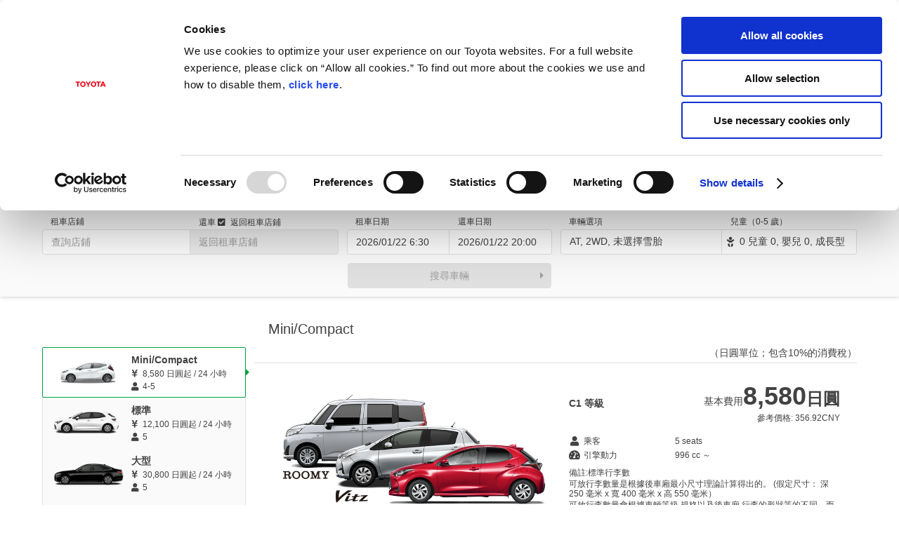

--- FILE ---
content_type: text/html; charset=utf-8
request_url: https://rent.toyota.co.jp/zh-tw/reservation/index02.aspx
body_size: 114934
content:

<!DOCTYPE html>
<html lang="zh-TW">
<head id="PageHead">
    <!-- // 共通Metaタグ -->
    <meta charset="utf-8">
    <meta name="format-detection" content="telephone=no">
    <meta name="viewport" content="width=device-width,initial-scale=1">
    <meta http-equiv="X-UA-Compatible" content="IE=Edge">
    <meta name="google-site-verification" content="dfz9NMe1zcYWWE5dq1JrDau4DdAZFhgRsefvrajED2k">

    <!-- // Metaタグ -->
    <title msgid="800041">TOYOTA租車 – 盡情的享受日本旅遊吧</title>
    <meta name="description" content="TOYOTA租車的車輛數和店鋪數堪稱業界第一。用電話、網路皆能輕鬆預約。無論家族旅遊或商用租車，皆能為您提供最適合的車款。" msgid="800042">
    <meta name="keywords" content="租車, 汽車租賃, 日本, TOYOTA, 線上預約, 機場, 預約" msgid="800043">
    <meta id="PageHeadMetaSnsTitle" property="og:title" content="預約 │ TOYOTA租車 – 盡情的享受日本旅遊吧" msgid="800044">
    <meta id="PageHeadMetaSnsType" property="og:type" content="article">
    <meta id="PageHeadMetaSnsDescription" property="og:description" content="TOYOTA租車的車輛數和店鋪數堪稱業界第一。用電話、網路皆能輕鬆預約。無論家族旅遊或商用租車，皆能為您提供最適合的車款。" msgid="800045">
    <meta id="PageHeadMetaSnsUrl" property="og:url" content="">
    <meta id="PageHeadMetaSnsImage" property="og:image" content="https://rent.toyota.co.jp/global/common/fb_img.png">
    <meta id="PageHeadMetaSnsSiteName" property="og:site_name" content="TOYOTA Rent a Car">

    <!-- // touch-icon -->
    <link rel="apple-touch-icon" href="/global_img/common/apple-touch-icon.png">
    <link rel="apple-touch-icon" sizes="72x72" href="/global_img/common/apple-touch-icon-72x72.png">
    <link rel="apple-touch-icon" sizes="76x76" href="/global_img/common/apple-touch-icon-76x76.png">
    <link rel="apple-touch-icon" sizes="114x114" href="/global_img/common/apple-touch-icon-114x114.png">
    <link rel="apple-touch-icon" sizes="120x120" href="/global_img/common/apple-touch-icon-120x120.png">
    <link rel="apple-touch-icon" sizes="144x144" href="/global_img/common/apple-touch-icon-144x144.png">
    <link rel="apple-touch-icon" sizes="152x152" href="/global_img/common/apple-touch-icon-152x152.png">

    <!-- // CSS -->
    <link rel="stylesheet" href="/common/global/css/fontawesome.all.min.css">
    <link rel="stylesheet" href="/common/global/css/colorbox.css">
    <link rel="stylesheet" href="/common/global/css/simplebar.min.css">
    <link rel="stylesheet" href="https://fonts.googleapis.com/css?family=Roboto:300,300i,400,400i,500,500i,700,700i&amp;display=swap">
    <link rel="stylesheet" href="/common/global/css/common.css?20231208">
    
    <link rel="stylesheet" href="/common/global/css/common.zh-tw.css">

    <!-- // 共通Js -->
    
    <script type="text/javascript" src="/js/jquery-3.7.1.min.js"></script>
    
    <script type="text/javascript" src="/common/global/js/jquery.colorbox-min.js"></script>
    <script type="text/javascript" src="/common/global/js/simplebar.min.js"></script>
    <script type="text/javascript" src="/common/global/js/common.js"></script>
    <script type="text/javascript" src="/common/global/js/common3.js"></script>
    <script type="text/javascript" src="/common/global/js/jquery.matchHeight-min.js"></script>

    <!-- // analysis js -->
    
    <script type="text/javascript" src="/js/s_webbeacon.js"></script>
    <script type="text/javascript" src="/js/sc_click.js"></script>
    <script type="text/javascript" src="//onetag.tws.toyota.jp/onetag/head"></script>

    
    
    <script>
        (function (w, d, s, l, i) {
            w[l] = w[l] || []; w[l].push({
                'gtm.start':
                    new Date().getTime(), event: 'gtm.js'
            });
            var f = d.getElementsByTagName(s)[0], j = d.createElement(s), dl = l != 'dataLayer' ? '&l=' + l : '';
            j.async = true; j.src = '//www.googletagmanager.com/gtm.js?id=' + i + dl; f.parentNode.insertBefore(j, f);
        })(window, document, 'script', 'dataLayer', 'GTM-PPZHBD');
    </script>

    <!-- // css -->
    <link rel="stylesheet" href="/common/global/css/swiper.min.css">
    <link rel="stylesheet" href="/common/global/css/reserve_common.css">
    <link rel="stylesheet" href="/common/global/css/reserve_pc.css?20231207">
    <link rel="stylesheet" href="/common/global/css/reserve_common3.css">
    <!-- // js -->
    <script src="/common/global/js/interface.js"></script>
    <script src="/common/global/js/jquery.flexdatalist.min.js"></script>
    <script src="/common/global/js/swiper.min.js"></script>
    <script src="/common/global/js/retention.js"></script>
    <script src="/common/global/js/reserve.js?20231207"></script>
    <script src="/common/global/js/suggest.js"></script>
    <script src="/common/global/js/sp/date.js?20231207"></script>
    <script src="/common/global/js/sp/shop.js"></script>
    <script src="/common/global/js/sp/accesories.js"></script>
    <script src="/common/global/js/reservation_index.js?20231207"></script>
    <link rel="alternate" href="https://rent.toyota.co.jp/eng/reservation/index02.aspx" hreflang="en" />
    <link rel="alternate" href="https://rent.toyota.co.jp/zh-tw/reservation/index02.aspx" hreflang="zh" />
    <link rel="alternate" href="https://rent.toyota.co.jp/ko/reservation/index02.aspx" hreflang="ko" />
    <link rel="alternate" href="https://rent.toyota.co.jp/th/reservation/index02.aspx" hreflang="th" />
<title>

</title></head>
<body id="PageBody" class="show_link_back show_header_currency">
    <form method="post" action="./index02.aspx" id="PageForm">
<div class="aspNetHidden">
<input type="hidden" name="__EVENTTARGET" id="__EVENTTARGET" value="" />
<input type="hidden" name="__EVENTARGUMENT" id="__EVENTARGUMENT" value="" />
<input type="hidden" name="__VIEWSTATE" id="__VIEWSTATE" value="6V47T6VMjeW9Y0TMr/dwb5kLO5JshMKW5vIrAhGw8tvoJFh3rt9TrMJKsYxlGuMlr36Z8OC3NDmwUfq118qsgyP1+sBcfRbLTiMqSasU+9mEa25D1O4DbR8XolN1fg7zu1XrOi7yORpRECsv2A4/XUPVp6EzpcsQvAewb3MFs8VbPuIuMKiPK/VP9gxXL28Yka8yqEuimJcyErFD17VsLXkRloMZJ34SOYgJe6fYQjgMNfK2tis90Ocd2h0N+gOIC/Zs0wnuwIBlt2REoVpp3fJBCBUFXeusXmNxnHRMbs4SMBbqqiJGOrOrWOe9ndgknf/3amP6WFk0z5uepuQHJzxZAORbE7GBjevdT9pfOVO2YPr3RdPNDullCEqdtB4MOP8B8hId96qeBAv5FaRtbPNq0ayIPR96V2FYVDWIjvwJP59t7Crrgl5J2o/BNWV+irIeKKEriLJeW32TY7RETEGDE1CwOJaMTDVbbPNkQVqoQpYhCAGfvMvAWHCbPQVny6yiFJKVl9eS+S72veGolYW6n8HYCC7eXV4G6JU+Ghywielzir9cdOEYSlv6V+cnH4aotlQJShY8TGNNEbHL/5ML/DyWaNyWW+69Q2EfPlWdQw2TfwdUb/Rg68Ehw1UeYci+eY7Id15anseqIjsVY+6KwKiNZu+Jnl52CqIhSYouReBZh+4Xhc64qwHJ06I0IuL9S0pD2tiffUImPkVLF2RRb3LZa3TWWzmMHEgvn/r9oLL547/17VtJ0W6rE2RKPTvVbUYDbmPcqlKraTtEB6A/FLE9jog0bNn0gbFHgf247lebf5b6lfUbjLb4SwSLvqugrrFXZXiOLxPe78kbuR3Q+oa/TKJLdKV1x3G4xvVCFCTBek4TpV1H2m8/4MJtDswNHi3VCRoFZ47KRqjIfHRsT2d4ARoomFz5URFgIxYPKBhVuCulvIHBzjBfFbrDZj0wWGi/XWLSYmTmYJuydYa5BRgzeLoCVpa31nZAuG+5+0HxlWdoW+OmcUchFMXDfA76xajyJwm/n1jCG30snO39tkm4JhJGmtVkWAmcDaxZL6V2ooa3a/ZRZMezhGsJVxb+4I3yuJSH1Ld0fIi2A2jjiVA1xrqTE+1cRDz3TrSz/Jy5X4o2pacrz3UmOOhiBABq7QZa+1klFkqwY8V8rtPk+rcq+e/yb/bVmqoWuqQsHb+6puI2dIsOK/949D2lsxIQYBijNdhSgzE4hIUVlBDPQ8NticqZOQuZNE0sn4dTQ44g/d5xduCL9LDylOlwk6uA6TrU8A1Ab1KJw/GX1pqy4qw8bQlKs0hPDnipcEbg+vuWWYtUc6zt8oEC4Z8mC8ePDn1H/OWfZhjC5/VJr709EYiEhcVMw1hfZxelanl4ngV7d1GgnzusyOiUpPKAPljmpi7rowlha0XVi9ea5AuAQF4ibDj5UE0Hz8mEG4f2r8wwHMV2xg3q8RAmdB0Rz457E85qQ7DEIeeDxb9l7E+WR3huW2rcLRz5pFC8nvXYmNtzhfOgDzl+2KAfSyNXujsrjrvOihcU6euGh9/3iFQty85pVhkJOc6cDkZK29gFK1kxpV0Lh9RCn82oOC/YdQueRJX4VC2DmApTVPJRoOxzsIvf9wkPf+YP8VI5QI17MlYXIGP2U67oUQ/X73CwepdiF3BHD1QjZwe9KFYOpPyoFuavo+zQFuH8DvOtMVV7IiV3g9T/SNSDk8afVaYUUFazfTkUjPzvaEMGNRzySU0BgVjz1OWKoaEM+Y5CtCve27056T+cFS9DjCI2oMcg3Os4rd2O3vycgzEKUlRe8RvlzCcZhQ8VK7iX354wbez3A0wHlBgxdS8liSbAcseh22fz4EEZ2Ggx7roCDu31lMB1xpqatS/bgk0ARkFAncwtIPF3Pwi6K3SPzL5x+iisgY+XgMAIHP1smGT+rKZjHbA9gGWwYwJXR/k9hFIFDHodmkfRNOAFABhYT3Eh3IJBdgnkVL544l4QwfASTGVC+Oz99JbUz3RXJGttdvVS9IlALHkYMVGOz9sTaG6pXi0viGI1jALFkFmePGMZFIN1lcS+fBb+MvyCrd5UUEHigZgiPzWzYoN3rZ/ebpPv1DLMk1+4T29OlWJ5GCh7cuoKH5j1lsj/i40Oag+Q13vKMd1raKfos5z1k26Vxg390mPap+naZYJWMBkzR2Y/wkUpQk3qzJXK0MckdIMwd/099egPhNmcxlcUNuGItv+dwLfT07pJMFe3eXY1jGZlUvB0S0JeX2qQa88fMgi18A3mzQjOBztDdleZIoG/hnxilDBRfi4/N/aStsq2kBPt1Aai4XTG5ypna1Gw1Uy3LGgC6JZ5wtX/X5vA7KaDlwofTTvW+2QJa6fLLYn8CRq5M5BOQoOYK1QmD66+4TYsoTAYpuulUcj7oCmCk6JBJvkYFu29Vw/tWNgVNz1f4SeB49uMM7bDqw/oaYwXYdwbCsLmsImj8fAHt/Cumv7IL2q2fCwlUNsGv9BqcyRxeVT/[base64]/xx7HEfotnhGghW2brLF10jNr98F5r5eloQyZXMyN/gEnjICUVSbW3M6LqZFUPBxw+cGeTF4m2oqjZ+Yfd/tW1pPuROFzCMjNR+Cj6sqazC6OcRrg5tDOCNV/PEa0SjXIq7J677Bog8uI3o0kA2AHSPMAatbSd35IWuXK5GYkFRehr9f/1zSAj+8wwM9HLxuz36AIxcYG2ZdMAwiy+6fT8Fkhp7Z1IwPu1ngg7cNkiEG6FT38DdjJdZt1pELPCmKxBPzVJ5lL/JmV9rl+A+9Okf+427O7KxijA3ABSp18So/teUO/s1g4a2R3WQNR3NzBwSo0sp8UR/RKUt11j0x3MOYkepAkr9xIGWtJOhnUq/2JSv+WyZj138/CDX0QHlUkL+T80LIk3WVbo4Oibdx/OeqouGpbFkUHHlDso7u1KnGDST2x4G5euPO2gUQoWNFshUdZPNvFOAZLbTSBk8/S8WQ4DSMdOszM/SFjwEaEIdil6tdt09iUyBPgQp5WhB1lvoRo4V1zxmsrxOMAHLEZbUws/HwSifYDhA6XwOfgO4tyb570afhA9Fo30ovj6LHR/l8aVd5wPgX2eGVOfkO5T9QAJQ4E9kQfZD/aj3C+js9ZfYdMH0uLrE7yZ1AMzqyBSKtxIOQxtDMeIbeY85MsFuUX6sOumWPAqFF00/[base64]/UqrxYntXE7PElgZO6wZfoVFKYZpo//M53w8VC46CSl2tDfnqjS5CMnig3s8h1mnStw1kANpOa/YMxtJK4DKS/+VXBt1+UUp6u0rQejwW+4RcBLtql5xigZhOOsolOIC9JPW5aOIeIVprJgP0pkA78zaCFB7doiONuoAElyYtsIiEOkt7oNYv8xlOe4JVAjCgRbwc/+GMdYNSFcO/n7lmsDfJY2u+jRhz2zh1I3uYO+ZxdgPCqmSOUF/OcaDMVt586o1zITpT2lNmGXnNszoZw2vijPm/19fl1j46ACdwEcP/3tZcq27dsz2h4ABFibPKQKcavupFi9eP4sYrEN3KBIJJQoXC5stkNwwUSe6bNisiC6n7C85PHo0wEVVLTI32J6lX1w+IP82pLUHNr6PefGow9jlOedwUJFC9iRTy8XWpeEU9jX4q2w4YYSrdQGmQzhLfBqgm6ZEcPQGVmrmpCLQhoN18EN5/oEnBqm8orrwcCVUrO0B047Pxnh853iFk2om90Msy8+kDRg0YaYmwp1Stm/w96R0JjHjNvPAncqYPeW250o/rr87bjNCpTjLrnmflcrGCtL1Tz1XZzi6OFcHbnMAsAyNmST2Gk39wUnkJ3EkO0qiZ1B25yJnWMNvEdaLEK7xRQSlQzgpUbbcuFrbPeDgY25xXAvQqve14gA0jmSKZitZbO30vZBsnToLL/62I7mf20XNzYDFakcSlJ8XpNl+wKqSpbOhEQis51hw7SoiHUH0YiJp3dno5k6UHi2eI5BaTtdFeM2N5iRsO0qptI8XTp5oCEppeIcf1Nmn+eyhCkOHZugMJ5T9LLJxVCmXDQCw+3j83et9EL4YlMdpDlpMsuC2KcBIsouCHW62uE5/RYQel6u6exxobxuSRJBG89+NDCcmFDiN0kGxWvEVGj4QabIDZXduOOa3sd6l54sChtu5N6TvWUMoqGW5fE1NesjO0c15+fq9Lr/[base64]/RhxEbgQsFOxJRX5i62SyNUi0VSRtl6kHV6FPHMEBESk48ovBBbgA/6eRohYOUdzIrKl4FcEniDh3g/4DRgBh+nrk9LbXu6Jpk56QGy368ClQWGtZgk2zGXKqGombVADsYOmY0yV8mqiisuGXGoRgwvJj/NzWz37MTqjvRVIfwPp4XBm0hJgWP6mSy6H6v+MGMlQhxyzz3Y5GhY6E9qsuMSyuzZ6oKfY53HhIDyIdaDoHUbOpk+XrdopoR1a6RJLr5+DvJxWzSznszlAW0iYu5Dfo7ERZyh6pT1nDo0kIH81vraJ1N0y1OO7CBv2Zl5V6+ZLe+7+/[base64]/6qB98QGcj6c6P0dHzVLOhsRvN8mISCXGHz5jS/ORPuSVMH1N3hyDhH3EAyB5RB6au5JbgW5YoWrl5cVE3QkHxW0bJH0kvFEz3XNp6/cwlX5btl+jPsAfkt+GQeVEbjhIHsDXPAGjvDGyhlS+GMyw/V9+3buM71UAaAXzCibrbBQ/fL2ah09Fcd4P0pYQ8bxw8UW6dV+/7ktp8DT20yrH6qZSJK1sUiPbkT9BzG0FLPorgdFeERX6W/quG0/OCLvsiYR9Fdoez5nidFyTPDC7aO+mtBjk6JkHK4PoQyAeALSFPyxPTXDVgAd9z1TfxcCWJ4lMOwEXSAG1OWpa9mPb9pzgLKicqbA6JgdvZnJn/aklA7UXByZEpMhQrVZ/hFq8OYe77RJnXqQ3zGqBVq8HLBzCdtgAf/ha6q8jv6MiSVrC0a8eWkiz5iB3RvKrNMMwwbY+zhPTxdYVrTMjsuqRwZ1ZDvGVB5Dof1Ia3PPpZ1PBF6kLIeLNkVlqtjIihyKIOlr2Z9SlDrj38JVRqJTOKFm3ge3dYFcnfT/dSqDriCTwqkVGcHWqwnKP4N7QlbdnK18fqSNsJsM4CVDmpg4TZykpH6asffLTV/lrO4whl7VqyPVqjO8GoMb966e2UGYCwFjA6Jc1CYRfzpjHzbbBtjBAi0rH5MZL9/5p9qkjSs2uOQCZ1ws4BlwkPBTGYvy6wPJHPGvD9y68xAgxI94jPnptpDs3ceAysKH2zwGeK3wGXS5RvMASX30XXFn/A9r9gAure6iV+Dq2vOsDtiTyuzDVPOqu2tyviMGxrC1ebfseZdymCPtNHOHIeQ32tpGA3aOF7VbITrs88Evs01x2FAVjBO4NR7ewHU79zxh0qarSAZhjF5720dYBqxf2uVDjElghYyzi5p5cEnQ78sZSjqE1o98NFNvYFmdY/wKyQdmTW2IhvxiwiV+fS0Rhlh9s6WGMPPuRNNqODODO43COr1klOVXAbZHLjDw7n8fiOTNq1Vn7MIkakV+uaOeTI0edv7dV9onBnmcyxIduRsaBnt0EGnH9SP0XsjnBHZkKMIZhlgHLA0PwGgsC8c+/ppWqVzezFepeG7z/wzg5uHIoAIjbvXeZl5Ml+yw3Fv8GYWWWg7LNd/Va+AC5Sv0JAvW88O1P9waCNmBrR/nJxzqYR9umKoentiov9NIe/V7efgNeQLnFAu3hOa7fDOsO8LEiUpG8PSyAdlfAY7XyXybMiAPUDdHo1cQTcaTm0xeRIwVW7aqtDkz2iPvCWh9uOFc2Hjzl+B/VvFb43LtFfyXbBg3LEe29/BCNTu5h/dZX5tGyD9zhlA4cS1oTp3WmalowDmsMZMkp5vSWQvHXAIxCu7ibcMHODybaUs/L/MJXqEpFbTdQuGY3of6o3h9VC8wu9l/Qdpw+HZ2A0cA549PkK7+g956THff7itM7zrFWnD9z/[base64]/H9sru46BQfxZ0HXk0Ktr13dYBdQWtSaDDk8Rx14LyGA0g77amLYO3H8VdRDEZh01RMIk0PKcdgsilVFpMEdxE4iKCVZyErA1DwN2O6PDtcAs2R8iAhoC3imJDkTPSay2hOHZ7cPUawhbWVXAYPUIRc68Eic2wtFXWg2eIKlOv8+E6Z9PwtnwYhVSGz6frMBb/QLM8wFchYxqmgZRgOE2spn929e9cIBhMr9naByV+zZYIojVB2zJFtJinRRGaoojemyNl0e7GVbf6gpDN40KaVknJh86zsg6NU1ordhDthYlquoMJZlxrI0cOrFymlnEqLIACjcwjPDvzdtqjmh5c/kRHJZwYqNzwZgS3RINXWInO6Xl0BfGLZ91ix81+uw58JS4FzQ63RZ82V0wFU8lAU1SeLekWlgzRzxKVaYEJZdN71idNTNwZaq8yNg757iz1Ep2JoFklhFdTwTNgL9NnEElVrxT4BrIdTHSSmIjy2k9p8jst/iPGf1b4Dg08WgN+v1LUvg9vjZFVctKLQiiMsYGpj+rFxruP+JlWN72iTTQ8fXuO11PCdZPVzAbKpgvDnDj95OHijIl3gNvIHwwZSVlp0+wiJPtwjMUvLrDEFJf4CYknhv0ygA3pagVZKH6wDwLcMviyW5pkLoTQ9FxwthyNt+hJGFPp4HmfcYmty/VeYqji0At48PhwGRCXld6lZjMpz8174WuxNO2i503ZM+opzm0gbZJxiCgK3VWbvsBC51E8dWz9uT3YqYxAHCKG+c07NYqP/xrJsUE+/06CHfpem4AyS5H2JtYn7pchf8rCAq1J5WGl51oWTjIcbdKCqe4obKGdnlVGq5xigSF/VtdYzyCAv4jK1lljZh33x+eqVuksLK1Xf759oM2yowZb7JKijGg8wl3zxCQu0gpS6k+2fuGF9FOfD9fWxSQxOPC6qI8HEL9rJ4gpO/omk1zoSSSBJtT1UepPND2YHCqCame2AGJzPsKaKcLnbn587LljPaMQ8CSzduiLred8xP1OMK8Pdc06SuLF+qJuu5eK+ECgRrLztcVUGuOWj8w8t+97Wiu7V+d6XRPQBLAPmE032U5ZMOJT9CkZLfTYf+BkvmYg+PZCqHWiCKLVzWokLOOGZlvhvn1+rwFH3yL+/Wdg3szZu1uO2CIlV4anGVVTdP6nb9cgVUmGkBjJOrgts89FhY81kKx79y1hK4A4I2p3QnomXY/4Xm6yc0H5to/[base64]/0RwnPo/mKJOtDsW8f53pAXZ3e5NoJX6OU9uq9G+JcX+/cous5kdsLaVZGEoV4P4s/wO5oWAQOECdRNbpADfMPEQa1W8bPJED8nu/KpOc2Y9Umt+poXjJqXC1Kwog2bvZGVpgcfmAWvvW8fWXuBG8MI562CYoEoqTY15k7EsaUPJ/QnDD1dyMoC/qrKSpf/ZqQg66wrNJgyDYhSALD4RS74TdHx3GoAlM9YoN7hhdPDUP9RypVO+acuyLxRaXxXKoeJNfLPSLNYdf5d/IAoqwXEbyMKWypFXyabBwEkSFQetFGgZOPJAuNSSYbzqaT32lQVpu4HS8MlPbP0uM6jo0iObBfh+W68KfjzkmB+PU6qzPjrwbi5awfmNsdMp5YxXkKw0hwHEIGPm/zohmwOczvqwcS8qfeiyaINHQbtbialwAbkkeViQGPpwhU5BCneaoPnsed9xL8ipFtbk2QluLAznc1Cy5Ixpa5M7tFh17Q1Sm5dilgD9Jma2rmTFMB0DLofdD4LTqFLTzcm6lxWpEK6DZ4M3T/E03+uBbbHemJTAkRucsxMy3pzUD8MReWPU1kPEme6nI/LMmGM1eo/L8zTa/fTL3lURSiUdyEuvwcYbCRLQ2DgzlVFBCPZoBbolc6fWqGwDRdxnctvBXb4gQFk4IZw8aVAHAQuXP7p16Q/oC48jt0c6jiFLZdX0MCYHbrn634yRrg4ye/[base64]/WIvycocD7VQXbnjz38QYSHO1tutTehVI+EDyU6gh5gX+AgIYeyZj0JxBm4YiIDw4CaKOinGciNv6BZJPpA7WBZt+WToNCoJdVYiFAw6SNyzJ5JcibAu7AR37gEqSuYBdzTJDsP6wKZF2JqZZXx+h5d1Bo2g/DRw51VMg+7zGxtj4z5GPlecGhipGiyz5YmSzDkdC6G7yj2tHKdn/RqzD8CHxvAIPpaMh3c7MUVMIibqR31DNqbxwcv0oYY1p03NUOlRZeHYvW1P/DTTQx55HVjYsLtjfth4bqFpmpS+gvvCnKmcdSbHewdONkMxfEKm4bHXfOdUZf5kVjYO61q5kcekKG5PtGoDuBN4Ooo5u0gcgUnLb52iXFgdkmnga6++rYUy2ikSwlSR7CXDGHLyV7cml7rdhwq3LNzq3CL/247cuejlFddt/4ejxZLP1osDHzAMNqrCoZSDSqxvj4uNrx5O0aNU0l5+Sq9PcFy9CtFjG7UjgDC6TRnCuoBZDMbLQfCmJtr8PpJs2qe2qRcrlQP+17hOxTr5GK/ifWw2i5hb2Hhv/XvnGYsMwncLvi05bCC5V6h7RsRFBKISYFOV+DMaUMjuldWMe3bULo+xZ1fKzKMWsneFDWqhyJpmeEdFFzfZX/sR1+ccNQcUD0IMnIy81A51is/DKH9iyRU4DIHBCUR5fZx9TeNxO77RvYE6IZsU1YuDe51A3ISPGOSjr41bD0ULJNSEV/w1/[base64]/yvPiX/vDbtuscWhtAK5jk4c+gIrLngB2gBnei8qTEj7nq6ZqydX6R0hZCZXkt4UoskQiiyot3RLL3NKXXqvkWMuGKMjrMTYRoAXh60L9Dq/4IauPhf+JwZkhFV+eAmnrLn1IUeoQ7jP9UzvFTpwyRSc94XzTLjcvbdc2IobL8AO5eTT4SiNi9hnxGtu6hImDgD6N7SdLHZH9UCPqBgf4S+6/oelXTuRP6cCLCIWJQSXb0x68DoN6yK/pI4LiqzAHk2RlVOexozROr84Irc1/qRPAImkBQBdStj0ooDdbqpwtEfrp+odVDVRNlspNcaqDBaQohZgjGMtiCqmZZ7mcyBp4C62hXvtWPATc6CO5kdoNrCgSupArhSqW1S9xGbrcfMg6PAMbDS8nwd/7bfwmcUbGs2PnGGS8CPf27lYLnyhtPkNvF9lxvVCZzlTHzkIrjYUPYsI2SVjKXTJ8VdgobqvBfLgstEHRqTZNauIIwFDSqZpCqhgDTnz/CIa49YviWEzLlqCY/E/OHfT1sQzxqbwlgIOpPJXEauFFOnbHVvjKj7s8T6MITQvZ5QhnNj5pzK0p3TPqZINExNJm7gotsVPWPsgazOdbT1FAr0Hds94ZZnosk+9SPkmdzzsWpmoCWbpqGhDlZ0kK1ifYHg7cWKuoKfFidoy3ZmX8ny2QapfwhLoPI9y8A0urPllqpI3I25tpaVF/JZxoefSIIUON6QgsEJFo4aUNxUIktxyLjnxPEQLfNqj2ooGwbAxq+hbHTIOnJQY9fi06/T7QMSFMrYJqijuWnjxlQ2iBROrlEv5RpFEU/CKNtSRzttOM3hifEP9YRW32/xCD4iZzEmBiSOVXe0ezz+Bz87uYC/XbppDph0kpUQCt6Pq0sgI6N6zZfDMJq3vWZVilPW9DtCYgfh/6kAJphZi+HY+YZ5aMx4JV+rcmNNUzjMZ/i+Xo2XrpolCjem+lPKxnRk/uGuR7ebX3jEP2nOes9DSrz7WjGIoV5xRZQry+YzI2KomjoGZCQayKH8Y0OYkfI6fVdu1sFLMHwx7/qBdmL8DJrl0Vp1Hdg/7JfDPocTEABI6pJWuhEMEW802gapXTf+Cl4s7FlI612gUQt7JTh+gV4HCW2M09oS6bbYOvqzG5sv3quP9gp2/6Zv0yJGTk5tt91tc97IW7/LUJXPTn1p736nR1o+6EMGygPVBxlafW8xhGWJcX8eIPbPycuC4iris8FkC0/Cgzpr2uoSEUsQ43NBh0vMOAPYhGDniBkh//C1rXf8bmxTs0CtpWZ2dahlbbUAYSAgw89hqOeYiAGtk0Uzvk7gd7b/eRo14+eoBZ51RKhkE/K4nhvQbFEE4/9i74ABDl+XPNHKnKYn3k5UeFAeoXgCj6KYG1CmoiwllslSj/a5T1qhjgKghvpqGVGDCVbS8MTpU6+0XpJGWfFeRm5Su4/9IC939MWr1pdNle2VOSmihxLio6Y+rjZv07rg1PAeD5ZbRbpeObHGauf2taAR04ewoc9VWHr5fDpntLgnesaQNTVMlVH1I4m/wjtCVLNFygLsWkifXqGSY5b3sWYJmi2ZPes139IVdTMvVJt1WDZeDdtgP97AzFgHI/SFdGKQ4wF+mzAdFkVTVRC6F8TApPoukiTfXi0PXglUV6iIIrP0yzGgj8Eim3bCZbhBlndnOjpbn/1Z+TK3s7dTg/BoHW7Ys5qfkmBcbZI0Yie1X3rhJZFmC+H36aucHsWY1oHZ4OdyeC0ICd2DqeumLbAMzOF3SWghMadjWn/7a/[base64]/zvw0POQFRZml1KJfL+OWU9uI1YvMG3DRQlLRFu5CzJnGQM4gE5ZTuH2HxDiTcCQfv3GzPKwCCycFtJxxABctpv4DibwDnTO0S2w69uJDAmj2stBwifKSJBUtWcnu1A5pRTNCgCk55guLIjDau4lYSiLKi/x8rs7poImfzBYsPKd4hl2hr41bJNcrW3PwlV7eqgkPEb8vMGPasWPcWj7x20vwGNVfi/YwVjXdOOZ9NxS3OJDS4rSGY5sVp9aYG1Hss8iuFiFFVO2IqzggBQqCfEv1wywL3Bi57dKCN7TBrmZZnCPoBdVMsWLFUgR3+lDwKv6vImVMkVsN92UYGL52FkSF1mPY/TiuqcuL0LW5LdmIsqxmZ4iFtw4f0o3bxxpK4g0LSP18dULAVnB0rS2PidC1bnHMGvEkXzUraGd01Xw36w34j1oriFdz7iTwzeLXMxteG+jPiC+8zWArotyHr5712/souZGkmDFtJQznDhqKVznhVm2yF1zSUEJuLoggH36kWWwgtZWxJeUdxGd38VzOvj7qPvkvLMxD9bjCbwlY7Ssf3/R27ZTD7o2IcEXJ2eELR3Q/eHdgJ4A42eVwGuHkWTZu98gbwPkES5vBT3dsuNvolug2118+m+WS9g09WlW3vdExlekX0lHLKtNtUtqeM/7Kk7fw0iYjwS+2HQT8ARo5QHxWW+P/Ghz9D4DfA7K7O9H/K67Le86tNKBQY2FBD8n3Pfat0Bib8PwlA5jyjkrlTtbJepQQOtkjbwVjBZ14EPEkGDsJuQgHll0k2ffjqIXpm/uWc+GQe7iZqHBD6wLxeTCVB4gNPem6teROCMU+YQrrTIM3btwCJ2uDWscoEY+ORsXLmIVl+qbTwYM0du1fl1uJMgP1vmE7tlSn/tY++a+aXo1a3g7TD9kOpXkYd1zibll9BvEcNclhEf/SryO32BhDNyVV0qwcTOEEP0yavQDvvdFgjfKPaiAjSmEdzh7xjVw8XKFwzZ45b7ncmlFxK/5+Cc4b7igD6r3oTPyK/6lbilhRc5Ju2rZYlwsi3b8qIa1Mzcr5m0g3AJoK5cYy+FPw5Dx9feiVkpEKt/nphfQnywajCzaEmWxtq8J9tibcWOxqGiud9IXrDN1ld+bELjDVuMZZsRv4N7612HaV+/jUJQJvwjsBaW3F0RMWJi1a5+pXcdCQD50ByozMjiDjr0J/8VJ4zPW6dt+qmJzoQsEcVf89bQPoLMNysUw0WPvjW6PLfdqTS4i1uB5lmysmOLE12oQ5yPmZjfzFXHOEM6N2nez+FEsaB9G0IHSs/bqoc6IPiFLQuB/APbc2P5gr5bYs0/O6qrwr2F3gAVIPEb90WAjrSSR/i5EbXW6vw25eAjT/Rq1L7Sn/zqhM+K0FcHNiV0XBDFCnWi4uG49XBCrNvKKtLCLeexlqa2NbziEjTWyAexLPkukcBMmsBwMZkbkkMk+w9s/woE+fdG/DlLh2oolG0qkIgKe1TFmHIrVtU00vo5uqnIKl6y3K5p99J21aFoPX9DaSkQvzru3SkPYiq+NCgIiL3lqZVkNPTbV7OV3WXTiSyRzjU1n+DktTVi7OFzaq7CZWKvDLybpfXA8Hzt9AS5mb52uVurVs+CyDSsxAc0wy8chHVNHt6RxdzyGruRZrvJxfh7VBd/Tx1XzZNTjN6NlZTgnF9rUusveV3hKXzH2kPXZUwmdH8n6zFgtNfrF6VmtKBM50BHavdbOW5kbJfngvDWaMciefp7XHhlkzGaaYexUaLP++N5c/[base64]/syoKQW2pP52oTHrrdE805OajBikQKgv4gSysX0THwzqCGPDjh7b+K0FllBymGZjCtmFovl74Rte/ywdc73Tt3GsfQhSYE+bpR09fYt15T7cGXVi+swBB1yEO3nD/MHM8xjzgSjF/3kTSmSg5wOSxMSGzIp89WLiuTRdAqImzgC3d4iLl1AuUyCq1DTtRI+kAFg7J+K7QugNtX4XKetnEHsf8KxHEdaVPpddILAQQaT7jZtZbjQ3H/lQx/+fKCKqCtBXPmdUMTRbxaKcW7R3Aovejkajka+gVFrZTEJoxEtMlbCcXGgMMVP6eWsJ+9/z1bLvv8BqjfbtlInDYm2lAcu1oqvRFBY1CLHlRYnTny9ocWFdzx5YYCL8OnhuJE6reTJHxMljaxXAnvLMlv6kGYcBCu9nJxIgeE01s/jYuxxQwUsa31UesqgGFFVzfUly2VI74/rjxiVZkWBNvhW7cqGS4CaJ006hc+C5eJU5pnfpKE7cRSsp/73phjqXLgsW+GGdLpvoo7myUEy9OvqN+gRtkT8j0rMBX0L3UwfxJon/17zygMmG2rc4TozNt6AmAgWe4IuNdAiNohs4Ls3KW5oDWLGNlgw5yYgSzj/KmMlLeN1PRa5qkeI09F71eE8c9YyE+11/8PB999IMuV17lXBgmdqP48BySqKPsEVWTk1YgmpLWbxRLSqPzUMgIpHrCrYtW3i/54+kUsEu7dhHgPKP2Skx0xJsWyh60RStSVE4nAtNIjQXSiq+5EjS51ucyBfSnEldr8a4IJkkzN20AW9+LOETraYRZCw0Tnv3kLDvU73q1vW6vfCcPXoMZzmvKXg3ShOcttZbDRsoiORG6IFA6aSpvcNa4l6KCsZhRGvWDHYK8NcauLIPZbIdpKTqpHEuNAtEBtv/vUXXyXTc+dCE90ytkuExa1cGVbHoroXFfBIx1NUpU19gSDx1bd8tLNWFuNoM8NynnRW+zJnjESncYN7eolXANdRkWqu6ts18yHsQyIs70b8u4dR0JZimWGJrS6xqyJ72HN+4PgvJZnXu8r5mrRH3eB9wcCRazP6pF1FnN6S3W4qJ8V3Jbjg0qxSgLMDCaUAjy39//z+eOIfPHr2xh+7JHq0ZtXfqXHzdR9I89b2uJJlllhjf+S1pnwXAokzTpZgYhAi0OnDvG58S7IM8SLjTrJpe1C+9dHDBSU4OKl9bg2pUwAev31g/ry8jFH4iNWQD2COLP8dK5ARg0NFk2Fg6DoojJZfo7ZrwptRIzIybfa5G3Oi41d4nmNTyf508XIws4uBaSsrX/iH6tchxgXypcssthEUNAIifHp6oELOSlFws0z6QUak2SQaloEN9co/vT/qCd8GSMUbThqyldzwwYqChkGbpSz42yNk10I7yKE+PDTd+02LgwgS3ghC/9JNJTr/h0pCuJQTCzGOEhiFN8ybvmMJ33IBToVgrFOD0QiDmh50fT8bLzkL1k1BFdi+UsYdWf5ADChnw7eyJOoNfaHeoadDjnY2qCeISmxhzCcEyXGIgWAnar5pn4o7hd9AGbkJ2m5QdNsK7JOBAVOUOKP++dKJBXBMdqce+PUIJCk3mDoiE1VS/BZefzLAvlRnRTiL7FgTOnMLIgkm8D90QNdNSEb/2KUitmSGOEWjyLsiJsyCtsqah1tVV1LgzjFOa8+nLJTCRbhFgyto+iOAMhbV93lOXitiYbLaUfMotWBd3Vsh5z4Sq9xLvHhCf5alHSkgt4azb+X6ObHUveW4w4zeyw7YVH9+uRB9ZfTrL0FS+BHco+UmCdxgoIHLbtkwOKNrdChRXZ/DHpKlKZvu4T2ScyB4U5axKp4+xK/P4gBE+3S7jtkbSGIvT1jRPs2yzNJpsUU6s7oC1N4f6D7oq3ZgTZ6IPfqyhQbtmJCA9VoaF6ErS3+Tqm4Jk7mLXRDPnZaZH9VQF5c6hXQpEsXDK4rseUM8gs0mgPyjsP3h1fl8Ctb327ZL8g4OQtc2Ujblf2844KcUl7kXx/3MxIot9W27XSdVMcYL6zQXywwPmpgv8eEHv/a8LrU2Z53YcfZ2pq7TLaD7a/JLSotvyqmRRiY0/2GZI3EMusJykfOJ2PmN4ZFTHsV1HZCg9/Q7/I8SrCsq6/tfqKZJNDotUe/sgSgiv8bpNoWLd1mR2uYRwiLO2NoNkahxW/XJOhWG/04a8oPxjVZCjivBKGJXH8x3goxdCGIWJXUvgLrUtsWkjIMOpyQr9eEl3CGFbPpSoL3HrhQZL3j0AVHCrgxl0TcTnnQF/2Efh70s633zii3io/FU4+V1ylfVjPNHd837ZccXNNzp4NDDlSEib5mktSn+dadEj0npFqK7VbYoxRoLHYKqqsHOdtKA4vCkys0KeDtqWGtfyHVgTwopPMbbHlRMxFndgK3Z42wlqEkreO/hJ9mMl4DV9TiJeSMjt6kXDF9C5bhIvtOLh1Y0LWRDCkCBVsCoeoMW9C14rOf4W4y6FsozbsvI4vrnmqu3fCQrhI4/QBPyUGco0IGw8ggNMj5rrOrrOBcjcfxzAzKcXMwL5Xf/7GV9ZrIC1D9p9kCuCe3Jx9nF5id1OfCZrEd6CGgVIpgVBUkBd54I6RerLwOwbye5aHrTKynanO2aR3/OQBFFqLwwixya50ho7gxuVQvoDqGKX0iA8tOoR7ov9Kr8MGfD5UrI2UijX03+FuVx6zipyH2xZmIKqfp8DSrdUVVltIHUjKf11RwOS5sFAOGblm0k6OJV8H4esB1sdEWnLqvRgNdMtkTd+wtUhnoixfEv6F1WFQKnDuqFaa713PMa9r6YKsDzNQn4yliL13mRdRZ/RlWWuRo1GjhbY94QW/6FqM3cbFIW5hT83Z+2h4KaV6i267bDfip5rP6UXC3hOsDiwvhndV5YmNVEwfttjYHYgB0/BiVnVyt7BI5uI6doKGI06q//1SzhvYzrPCN6Be3sVN4DXuwg8snMKNpAu9UiXbP7DW7ApH4ck7xQCbj0RYgRmpwVec/lS22o/56Yc6jCelJUu4eUxUA5fryt1lzbIxe3Jl826oQB/WC1FGIcJzs46ydH3TNpckUCMcUwZo2ierSnpXRRte11BX5vNOKVuJge96OjLKRiKqRh0wLMGn+6HkKgtsWkqHQHo3kgCS6cKd0NNTdB/HjUTUerYCqyiiOFK7wDi1b8pqgcyuNtY7hQ7ogJQ3z53t2dY8KQsyKRkzy+qp3Tb6r5tZ/9OJ6ASuL4OuYuIITe0Jporb7ROObeIBfQKeA35s0oII7D/yxPeaYZfW90n9vLSd8Lq2ASDtO1enyMYEqrsmbmCARv8OhjJxzdeVDVNhjD+3qZefBCaxbnDjZApuXbcgNcJo307I17QbQ7NrSa3VCHyqwqKFF2l9E69gedgLrN/9s83M6AWuUbZcQfjyWnQfpTldh0IOh7djF5oHb93JanDFvGXCZc2aN+hQqPgAIPzO++ux6eR8/biDGZviiFblD41tpSnVo4moXL4booC8xFkAuB0hxtnQoaChWeujAZtdPq08+nB36HstNkqlXH4ZiX/j3RB2yE5RxnpNYsWeulQDUDCYoc0J3TTam52sOY53kmtAjUEOehdaOssMA4ZzluzJds79IbT6HbeBq7Rp/E8HE0ayCMUljhStfB5TXnNuMIXHxqY1SaAnpZxiBwY4b40clJERuzYQ9kOe20eQvgfzjcohV8QOQ4Ruq6I3+OngRtOP+0qJWqNeXIlWmW/TT2drCDupvp49FPsVIS3FukTyGCeO0NZAtM2IRMuP2PllDrvVW9qsiFs9mm3hy7ueu/+3b9vpu/3u1fbAy88c8BR8s9y1wEDaiwM+MAq3aeIlUAJept7w4fhXXjqFeJkGACM6z8VKUyqjuRtGybEd6joW8YR51onzaCAJ1f6IK/5eAZDfVolXbhUzIJF+RmnvbZMmv9BNDMOX83Fa9pMEdBGmpxdy1VTT2Y47PrtCJOTsMPuXNsH2AXuY4ZQGHCft+CFwFtSNiaikeJpxuxTinTYSw0az9Nfx98iLiYzypswmxkQmQvlKzusLRhVi+GjxqzBym9mlcgxgOjvFdZK7vFczB/[base64]/f4659t4kkVEXQMG9EcCKJCLOPXc64ZqG17vptVWtE9Gs73PajNGDoUSZ5pplwSnb5ZPh6VYGYvamrJVHuvcIi3kMSainbVr3+HI0xtu4K/BLHtca7iXO/HBCZp25S+ByRk9NJWA3oMNKatGpAY9AA9rXjdkbmRqVkkqRxsobaVg3LQIDm89yQ5SMSX4J/wjKIu06guQaK4CEWaBG7IIV+LDG5hn9Qh8lEFvodVBfX/vvf8FjRNy6tyxWJq+woCu2G389ggJnQn2+ceNAKlZKbFtLFJ5Qr3JuSg7AhO76TzT/cNBfN9v7/9X2ZQ28eRe7NCuNbxsrw/p6JGgK1Uay61nta/AfWnVLxNpqYuM794n8a2DY8Q6t2s6b+MUxTLMj4B6OpDLs8DIo249WdTC5oh++hccSeKMqREbj9lwkfh+59ExsRH0k/2aIL8mJIoB9wPKyEJtko9ddLq2UyeXCTngoGJeFWRztiact5grs4cGEFA+UxufCBzpxG+PSsmejT1yRUxXzuXGMPbgGYNacMdvfzR6Ter750qn971nQ36oGVYhHfTCsl6ES0GBplMwpkp5s4f4xI7FT7hy/jIWZ0bFN549H8Ul7VrdgEoB+Bo+BFAcUCyj+oH36X99skZh0en12dd1qV8o3xNfZd5GyK3bsWsgnlqCa56b7YuVWQNXDLmFkdVq8I76cADhTMdbAEG56D1cMHJssiindpkAhOs9pxy62UEjrBXGmmGzbTpD7ULw+nCoaMvaKUJdOLnLpsMh/uWpNa2DpF4zSJtPCHsT7j3SyQVpfw59Xm3ohRbKxCp3NDHdCZOdqv/UThd1jT1fTvbsElnz5E0P3aR728Wa3MWJoaxzVdr+M+3ZmUCGB7a4sH+VDXHR1BFGgllQoUH59ZR/taDfCmxXrhAwA0cMHZd//toDzeg1Rc2wykKWkZPohUAB8/6henac7gbQaoltG9xHAWAm5z+3ejgUl+UuqxG8ECpK/IvYUiRpFZM0K8x+5mNL2Fv89sCTQbJ5f8KL6+mjvXswrit0WgxzR8Hc6eWQg2QOrjK5CsoPpe5bui5GNFXbFhYoOT/p42MCiB2lbvNr9vLonJPZqAzQ8oeo/GXBpTS2SFn23mPQBPM+ofPLjqesyjzCbrrYSL1fQz0I4nRxaRigfvi/Hgc9/4fhos8YUd6KH8/SA5ME0d+go/xh1E1jE3jwlXO36vDO4nWXkbw9msjYPmCXRpa7VBkoJlstda4chWO3ffGdb70a2jWXGXvoYfTF+fCTzUa3Ce5x9DL8EOm7rtRBJvKYZQI9asDisW0/lLTDuSWdCYV9hqIGBGY6MJQwAb9jhcOArU4894B86TQOJlV3rXUgv13V3zoMNXC7IJkk+wyHJiWLqqpKa/B/i3uwVOK/xZPJqNhzevC9MLJnaeSmVdW5+cypTO+izFEuUg4pGutfz0sN0xnVW78W5T8a2ESHP+gHWXP3FcHpuaWRaiDQJ9Ku1W6746tGCofyb/zuZD7EghFebzcyDjc4ExnXBTY6dbF7NNxQWksocV6FW9Nkh9QJXJLR3pe6+X+To1KhXtWbj21xv9JCe7mXBlvdxUQg9/VoCEOe+n/fg3LX9FsqbsYrRQGjFPvc2iMIca10ohG9/mTwA28wqMFmgv0foGin2FJL+a2ZCw87mvzoParE1G2r6JuiNNl4fNKWfB1kNSQyjM449BqhAd86FBO5hsrs4EPjpwp07y4GcmDEKSDgv7Hlh/FdP6gLKBruFLA0cvSg177KcGXh9j6KioJn/2Gf86G67Y432nBh/AW3bsnW55NG4oM5SaAAo0AyJ1G1/4Ec4bWj+t5HO52tIxDjf2/IMKme7pS84eyVDP1LFHCf0iq8I2N2ez/WOrChi2V8+ACqEwNHxXjoBnc0ZggW/Et43RXkbq0YR5VGlw1QjKN8QFWA0EJSQEMmUO1gP9EBUmrnTM5oePADE7CbWrxxgIFs+bopdQ1Xn7jjnKIUOjlmituo9bbaseXg5T0NhzQ/x+i889KZL2VIpuphK7s/ODJF6KTB8rh53HIVc1rihpi4bYM54PH82p1IhqkkPf7uVI6NKzepQ8g50R28ZFda3YelpKvj1gMnBpWQmAcN+1goEoHhtCMNdnVSktRC8ULjAzdeoXmOAzy9Rk10bLTHtofddZh+XGBdb4lhkTxjlya5C8482srg5dHTFQ9kz22fVQY9g9uaXP2FH1IZAZMnmYaC/8sPkJi7KKtvH2AoazsKcYoqOIsh8n8d1cbybW5T+gvUiBTDsfNyugHCnkZGfkG99vZbfeYVZxlLg8/Q4IBuQ0bUwvoAbARvZ+CopWWKqzzkqweqS+7BUv1/XVqrwfvf79z/NoIol8xSV01LRkuCvbitlEahi073itpS6XyEy2KJkEim1REQh3/fHlVlfRAD8h+2dysUD8gmarYg78OSVpB9hjFhBKkPJwgUCvbm0DRTQiy5RbsdwwLWVIyXrR/WvXXzutieBdIbqouPD9gwGpxn2Bl8uJeqRw09klCoRldkg89tYd/8ay6pL4dF3PxTaHuMW2esHLlmeRB2B+bfK3XccocbaW7DBnkyx/GxL0IEhwBSv2RVK06RxMooHkV+18i+TRaCCzi3bzeQR9hynk+JNwkcvTnSuv2iF8jGf33MnuG8AwU06EwL/YGhcthUEPmEiD3Ael1LeaH00LALhzKaSGzmXR+175SI9mZvVzr6+fX+yzWUeyv5Fzv/1ombDi16w8hkayGnTtvrMxL1n+oB8mfJG1RDQgrVrKo+zB1IqVqCE80ImuJ3ngzSIgwrWo67V58DpxhLd4xmoHRLkhbNBCyDybR1+0r0fKGdWivt5/6KT5j/H1jGz/4eTv2aieCjLbklROqg0sMR+hpWlj/FMHIBuLfDjS/MsTaAyiUZYd9DOZmf7Iisfj7jll7SkZV67oNcUqwXxT5TM+IbQb+Af3woRJxpatQKxq0DQUxRaEToip8Ue1o2qyLH0ZNYpAy2duMA8BB7atrAIuS3qmXMjB/Ehsrkh+h2jRlw25FMq7FbP8KEV7TZe8IJKYmGuaggNDfFvTFfHV5ZZrrSxZ1GW+aJ1F4Na3vNsG/lEqGB26G6QckBRkGeqwyaR1CBaBukPS+FiDHFyIBL1KbVX25sAXzUTWfVBgk6vOOaQc6PeVnaMnGn8iTJo4D5XeI0v/2zLpXTJ9ZJzIFqRa5NXXDbdoddiwLU1oBn/H1o5BkH6nKXyLzYK0eZBYESpraWM+GNF6HJPyPtJH/RTSEfH/ywWBK6ikRF1BVb8Hh1ewVzQ/BKjfkeYAkJCLTzvALFwdjWRcAMBhkbeirDNgah6khEcGUDDSee6XRHNcYBOprwht0jJ3n0olPsFaeRx9Jxda+kA8Jf9g6l1DZbF5FKfoVqSGgPdG3PD9PREEsTgauMB8t/2JqkVjulu9gLL1Y1UEoUts9F5yuycR4PYbR2EUzfjBkKCaMtPrvhiDroqg13qiej0ya+VYBaWMLm7l+8fCRJdrD/Z+yHe0RFVr2DX7phhbes+w8FhwKLTRQYGhLL0HmomImtLCAbtEqJeBQmY/vOwYsQaiqz2pSGj4bsngIfUl8QsyBOIII/ZXJ6gyvzDH9QXdXlxPnm7MYvH8vA4/soD/YlL19XoFbrgSGcppvPiwuPn2hMGbMbF/js1jm59PVFz1pNVjeGtDUKk4eMyo07SD3d+nP8RMoGp2U7URQ+XgXA8Z/[base64]/XXot8sqb81X6VfHP6sLlC3selr+dYrYGBrdS9z1TNk4ambaCVSqEsZilUz3+aCb7477iOUbS+9YJkFEXI3YkT/Lc9Dtj5iXH/DZPpD2Pfe+5zcTPLTAmnyru9koIqM12cd5TfP4gSBTGROywz8a03A9Yau1Exqv2SB5nVJYRLpN1eVWObffhIk8r12dnz/hlYd8l4XENInIezhkeDaRTZ83jPKUHPraY7gYPCisdQHFZw2vyV64DQ+7YVDHq3m/0PrWc9WcOsd6XCZVbJNcta4NGny0re+CQ6j4gTKcGaUoq5pMhP1nmG39qDYhJmSb0fM5TT0Xra1bEzRamgZntDBdyhnBmgwH1PHUwIlDwSrTJv9qzlkr7tLKetH+Pm57L4HpEEnQtPSlKX6dZNOD3b4CYRy97U7Ww2/ay1HbI93hj/4Eb4N4sJG7mvcQUdHMz7n5oM1kfYUI2lozMksOgbyafdbhIdJuH7nPhrH0B/JgRazbEOdz/k7wGZ3zh2VGIQk39G6kByGoCta3dEqBExxIdr2cubk7bBGujkJ/czROQGDf9WwOS5gjfVtv8OKrAeoEoyGxxEKzs1p9dh+au+IOglqcjiIgcZecieFDhPfxwDR49t8ilBf+WEpwao/38AViScQfBCtkb+Ab4IFL7sM5lp48ZQafxmuwYZwtFrhdNxbHHdA3UYqjepEqsvMIfDixi3b2Tlpel4VcGzFXYnnLtQTM/gxck1aIdtipBWyJAY8hTxgxvmHLihJoxlRkA4OynOpMW32krAXAT9NaPlmh5ZqnXX5Pa9p10A5BBBe9M0xpp3Ojyet2ziW0rb+I+9Hj40wLTBVzHzpq0wWfwVhE4zdu5s06zh5TuXU/8VVAtHhIRoB/XAcBhezFALJFZ6fLOE3OjyeUGHnSCyFxjmOUKVN06CVF2bkDEtzcdJuFwURWVfrtKEOqPDWckOBtIRwCSDYUCKnQ3c1GHZZKzP799fw2Q6RnobRqmf8ChF6Uj9CK7qya1FuKPV7taOk0hpn1Xh4HOIS4O/[base64]/QFTl5LsX82KoY16ADvoSsG8bbdrCaRX2dMuS+amJb/UOq/kXWXe+Z2tltAJrwmV9tR9XZFyXh/pjyu2pL3qxsLwRdwRRuTQGwVRvXzHEsXRlu198f1TaPVwm6KpB0qkxvvqieLIASQwoqJLkBmEExQBCgfwhyXXQ1U2oVMbN5oKVmoGb/Qk8TN/DCR0zwveVQ0Jdta8op8hlReqBnocUpGfVCZDdVK/J/HQLrcjJbVP+SSfbbB+30oYFfnjROQqsV+SQJSWtyTFII+ec0P6FnpKiYMpoinul4b6TnzjrDvbwNOFap4p908xfKJbF+X/ptX+/FKO7s7iYUNobvZQAa5asxRZvUSI7ppuKRpG5GVY9o0KjO1Nmk1VqTEWCdnJTyzyyB7IvZrzOVRjcdbtRIdEWEUtfxS9rv7pbR3hHGdfYIRwGjbDMzdwNNaL04jTJgmvoMr7OkuyFVri7GdLM4tqymT1hAndnWexaMHq6s7sSBVaHzGl/+58hEm5RGvIqmn2zMmDwUzTfuOPzhi1S74tZiUIJ/wXfF935t4xuOYACM51v2lVujzpl8/[base64]/PX8bXXc10U+MTHfBRpWNoHp+N7CQrV95Vg8zcgfhnIoMeLTswaGkiCVcM+BqY8k/QauBgXlTKOfFpSJu8rMZxm3Hjx4khjhRcStFS0k1aLm89tGy7e9nnyMmE3WS7AgjwVHDJvkp/EM378fC/ihaY2hG9aJzHXz62SeL9wn8Th2Au9vNRgv4+f9ei5wkhPtrOwd8D/tg/909tjVhLVOj3CNh0wD+3WOBXzLe2liZvR/vqliELHG9E60Bk6bOMvASapuCms4jtybKPLmDrhkD/fx3kz3Gu02EOz1cL7vnGDhzFDXr2JoIr/UHjZ0jOGAYwjeh45aQ/Ycn1JVqDBZjB8QucdT6AAjiruUgozn7W3H73uN7ORTUQ5t+D0c5w/z5LSw4fBs7BK5/8H6nocXJATrvPypgwG35AT/AeijXb5NwPE8Tw3UzBwGqvSp4a2/dyH6HuwTWpyuDpAi8c7Y7nDeILdkzSwCzABz7E9PNRnOHfxWOnjO7aUIdZ5tJiQtZEWQAmDRZ+LA9bYhmNGOxXDt8F4Gzh634/NfDzSaWviIXQOCqn928J+acjVAaAl+UZgk5EKw7SaQwyLFgoxSsAb1P+Ue8+s06BOyqdCfSaA8516aOjCHcXIUtmk8pF30H6fw0PWZRNRendydOdr7B3TvJVkms0GSIjpJk4YKalQpUMtloZaOBKY30wq2l/cIAwwAZthhq/SV+8bLz5UDgPUwLjinyyALoNTm7dNLhXo3gc8/uW6toVqkOonhQCAOlwA2Dx6PLtITnPrStz4w+R51qfDiD369c1TwFUpbN1eTt1XhYchy5gpkl7/4YAp4v6C3g7rMYYL5UtNk+wwBz+Hq7n2qHkhYox9Cfz08Ob1TuEREDOc+ZGxrxvxPI1KHxxglbldDvwO45D8mJxhDqVD6PW/TkX1tgLkiscWT/hm/cFxKVooJTuD6LEdfrZeI8IT5vAlIe7zKhZesb/lYT+0S9/fRgt81yztmRXqA8r9LO5Q4aMCQQJ1T/gVkPUXCIcyaCKruOa9815PytM4OBHGkJaQYysGhzOlwUR8Z84LSeFhj3LjfUtIHyvv98qjnXmYn+5xB+OYYy9WKCKhSxoevdaGdHptB0Ezg/TGo6BRutAvfd5YKoVvkJ9bD/S006snM+fiP2MDA2kEgyFYp6HFsqXnodDYIlpvFborG8TcfqP0iA5Nc2X81VJnhFyS5vrb+lMmAIbVOt18NbpZeXlFx4/pq8zMDgdyHS9UMZkEHQjFESG2O4qVExJyV4Moc6GwBvNQqZuHbWK3I45zrIEtydiCgtq0sZuMU5odyVS9uz5mdB71+HMPOef4ETrbruX123nS1JpEMHZg8/cGKLX+oijjm4jshSudxi4wJtJrjCU5bgARGG3aELt1uUa/WwW7brWPSxXhNcDKF1xHPBSq6r8L+30WOPY/UkIkLhFbJuIoyHTvJoHFYSz66Umrf9F1COrh73NpBXCg/CI0qY11Myh40ynMITwVDILg5jNneGAVQ324XRMP7dSWGvEbZEgQwU1ClR573TB/L76L1LLaxbYphn6cAiqRzDXlPPCuaJpRJmGCcn9HQwGhsYdf+tR2WVjmY6w9D/0GNeTMQrIhjVSmVmw3ulOTEFRpZ6mgSIBirLtGPiGNo14cTiN1ukwvIVEZ36kfH7ugFzt/dcWP1/84/WWbhn8lJ2YBKV0dg5WJf3MGnmArE9BaB+ooSgdq+bgwde/EtjblU7H1dMCPRdcLCrfiB1fsPulF9G9VEzAcx6XMbOPbWpXijekbceIozyf+H37s6c8wSPHYqzjAeTz3hkHeEdYjaKtWeZoTY1x674jVVBOJysq4hcJv02O95z/ao2sfPSBF++UiZF9zmZ0Qi2bT9KirOh6orKC+ZAbs0FdxH3BKdIhx6cC/hrnjZoTCJGBnt0b1hI5aI17T2aq8s0BtiicQL5ycQ965eg4mtn/p2s/kCofCEf1BxRLOfmd79mCU8+bOsaJFpzrflCRQLsQXujXJkq08rgNr7JAbr5ZjaJHPeYKL1893ckAsL6mi8jUC9fZamDSU9oTs7QhW/q5FAwoNt+iM3iAbXJDxViBF8J2Z0zTo9/EO9QLG9ytMxWNFJzdng7CBsplFUpKxm2J9nU+e413PcnNp6ssiaupflXo7XZGktL+k0i6R29TjKQT9Mr1s6CstwI94ISDINbJMG6UMvooYEz8aKOZi5CHWpLXZIMH8BtiLDJnxG3lFLJnULRImglcS/wTcbn8gv23Ki9l+PC9z4uDg6F7k++akkuUYEyMPEjFvU/4TON4mmm6/Ace8j44C1udZdGIB+9b0SnsjUZudlADCs/YZfkBjPs4o6AVVcdWbXIAbdDE1C/gdo8Vsriw9muF62jAbuNpakOnd9JrWLgV9/L8RfF6xBZTzmZOhS1lqUuWmAxHc8ppMgkcZG3wG/YNHYTlVAY9/ccbQWtfTyimmysdEn6knUsgw8i+5GlFcKdUq0vZED1v/nKS59kyaqNQ+AMPh40veVw+2vQ8adKHPPWkRR3hzcC9HNiBLg10xMDnD9cJGe1WXLYSOXQKpQyX09zai51wHza+dzluHJjoYJix+XTdEdM/GJBe9Y/f6/[base64]/vJwFfYMbTpYJWqG6AIfZNGEJuMaIuKs8ODy6OkIz02hb2Q1KhD2w5Xm7ZyRVLIonx1oNHfHv/glQ1QpUKtIQe1Ly7nHKKNM3ICmP8/OAa7tpp0BSdcU7EA3YvlnZqfih9Ak95IIB+FIgc1fW/7aQiPoKfrFVpQTPEZ4dnVnU1HPzeugc0qpAlz2wrRFotigFNxaT3yXBeKIs7VeQSJlma5/V0016a6bjwxCaZA+901/GnqLlpzH/WSzR6WNzil3iyrNrflYy9JYosMvK1oRrfrJ507/2q1dqQpNwR/HphX7B/xeEC88ywCK8Fy/tNmoQeCCON3ZUrm9ci2zue1Q45xZF1jv+Qb3pKpMihleZbn94NwMLK8yitihlZPav+8VPkFHVIXOtyW1Hze87GfeJnHw2UWdVMk75J/bX6Z1djNPOoYXAea2b5NDEtP6V2evcyPmPHdW9Bu32AgPTep1zdPgRY1+d+DxZhfetslog3/aoedkaf22C7TM+2tzI/7JyYb6fPuoPFro/BSy1D0e+0ySaT5vTUhGL0KpOtqjcbH87fMvAOXaxQRqxxQ0dKvy3xqqYaWlnlN72VtIlNmGWjA1H+Rl30UqgU/8Awlpb26H7T/VUemvQUVf0q6Nk/[base64]/xTCM4HV5Wz/gI6HnT3SNcSPhpoF2dWTWwV7HkbDiGzWRMqM9OpP+FZ4hej2elKUZQ63zrv/zV+UG1uf16sJcLVFPOKW7WW5seolv+YdiL2lmFA4ZyEkdqELL/50fzZdEMWjWp+bXesGIaWUXKA/K39awSYGhLMSeFf0pXVb6A7d2TjV28hHUqgJgWpJ4BrjSmULaOxlJnCn28COMGB4V+LRAL+CRu1vWfJUc7gNqXWqgDp00bkXCZy1jBS5xlWLmKHfxGQ+24nfstw83nyAPGFOMaID1129Q2rwFXHp7DZFxKk6yPQx94bI15uzpS8/QE8Z+mNKQVdcJNCr8AvmN+sOkdtdqPwIuY+7tMVdGx06udL7+ezVLB7BJCNqe7PE3b+geam+mpM8fpif8F4Q0yCHoET+49iP/IiwFRsVHukJBvmskcclVIPWUkg72RX+c+KGabfYzvDPI534BkMsVlSN10BM3W4JvCU8g8GgVWnKcLOZoSD2YrdAint/PqD5Tac1IyfEmPhcHS73/qTzw7DvJzsMftR2xMDawnTv7oeCJy5NOxmT2vPhY0Hijjm4bV31HlnBVNOS/dYcae8plYL5XJNTN2sF14tGHo892G/1UDvsR8QqosokEgDN4JSXe3+JAcWWsVTfTK3aa8kRBP4NXGSIM6g6Mghjs0le/1pC135VVqylMcjnLi+DPuYB2a7Jy7jlR8nBtF5D9j4tvX7i80RV5JIJjqMqqFsEj3yPvSqCg3tmsvPJ4Q26G8K1IE0PDTkwPcmrItsNps19srSZec9xvE8r49WGZ/XbVqb2iHGkQff3s6Ny4x2QD09XQpUPmjv03/251LZWeNja2ZJEmyXtV+pOOh0OnxAftpCb7LV7AmfoAgl2oAeAmjuRaAUasbjnkT5xlMBp8kRLl6AdUa3wsnix9QL2SttN79yzoFcBxaYwta30rbVsseOrA34y0jYd5yxn6z1ayh49kpDBSTL/VcDIcnOWg/TpF2AGAF7kmB0CrXD9QUEVyUPkg06EWdMuPrQntcrJI+lPfdM3pTGjLjOI99Gx5VMMSBo5vw9hj5XkktUVl6YaEwKNRDxC7M0xNhZTenItpiiYqu7z6rkqQQ3EZFO1kQAy7CfStKQ4GJBnX6p/PefxeWDU43TwFn9JqUnVZNKoqwS56eyZ+MzhmIez/nZxgJyC1BTdouvuQx7zzmWhvDswOv1H6NRzATbCZGOK2hgibmv4SHgmBRGkIYj7NQZE4AoqPK4Itd7Fy4XxmFykw+cx6pAksjU2biKsoRJcvXvHtuC4sylS9gI2ys3ACphAu8UVB4j3FhtNskIvCxw/4IcrSU0qdmVw0eWRwSUfvDc0bnfN/[base64]/dQWNMKLV4NhSeQhDBd4Lpgn9ur8FStiL85TCwUKYZ3IDw3sS8sxjO0qhfmsfiH+dSgFFcjd1TKbTlH+CscNrXFry8s4ceSwg3DpREL+IgAXqUQNplVdEa5/uM3kLnABazTtJXGb/9vVCtCZjQ1Pz76Mr3Dp/wVQwMJALEO32ESQbI2CKSzuWHIJbjN6rpA1BhySY59Gf1UPzImo9Hy17HvUIPrdzzPryjQN8GVQxrpOZQ/tg/4C6lhFlzTdo+qlGd7b1bgkc6lMWl5vHPy/YT2OxC3I5v4rgRFkNklTUmwr03AUHPyy1zRHYl3hzfgRgheE7s7C7XixsZ0JNV+E0aOdKCR5pOZ6v2z/VDjaUqIG7xhcFunWpChN7Fob3ZsCduySM1oq8B8UvHWHY1/yydWTeMSzufP/wtViosvY70Pyp5t8+Vk13pam/IEI+WNEguJm0b8wYc5K4rL6ObXqg1qQxlHgygkYTsAZThQy/[base64]/uf0lqHjzs1WV+CUYaZjotUjVQj0eyr1cnmGB1K2dh28f0dhXzTwRdQeW2n4C3InsBEp3n/dIe3rY7gEeq+THcRBG3sqNIrmXhBJwOzPGnh0Q5f4I4PYNBxVh4bKixR/TZrlQhBT+ZQO9TlE/G8c1xbB7PoXUEwdO+6Tj4o4FiW7RwAKBdgZppViTcpB3VdRHBIETMWzIOUktuREFRpfBhRci9/AM0OZ1I5FN3NqDjLCRURESdtOEjK6aKF2UFL9fcgbFueH1WerqN9J+eI5UEl/gPzMnOaZEF954TqM3DG9nUcsCT5CtyiTpehiO6DOX1aaz82xuNMBBOE5JqWhhJYdRwdSv+XMV21dKq3l2KUD7UnCb7dzA+3CXScaBdVjJ3VHz6gulePRksHg5wx90VIzDVd7vY7VJBPcb+cqGJXs7ZXKtEoJWDsxoDEE4CG4ZDOVtsr2Aq1nxVn/[base64]/Zth0rYYl+RKoPafezIa1Pe/WzrHBfufs+ItESso+KMWhPuHz5lzEvZUTEmaWMmi3axuIuDpopbmefJPZctYOUpP8p+qXAQ4RNFdhWD10/BC9336d2nO/[base64]/bxs5P7oCdDSl0kMlf3aeKpD33R2eEXT3l/UedkKDr69hK81vDeNyBKegUZfUSY2nZpcdFw6lsLV1J8YRFD8hd4ncEpELFRdHlh9wWshmBCbS1+NWZFcd/RBtAGomasgiRWXHM26PJQKeaErntA9y69h3hr72W7Am1P+vfbOwAE4r8h5NngGT61ArwKTJjAbxU14Qmhm/7ko9iNIWOJiHB75G7O4UVdZq/ttIITDW0FAeyxN8ozG8WMMceN9tVmCWGs6BkkMwAVVZcZxr0iWJWwjXE3zC8MHFlkyDLOrCSxzQnNGpulcRDzn3K9nZMt7woelKtZHjEDnNRxqzX/qDqbsin58xZWj3KEUD9I2fo2cHCe03DGzutBOvJccJYFG1GWfJnL4QIONOhhMPodn2bBGxqArpjGnV0Bbgm3lEk6RmGhZhVo+aW4FQ6LMKqrxO1IcC9Rs87EFihyz9Qx+KICgajlaQjhzv1vGmJUZN+E3I2+mD3KRahaA1gCH7/zQxRswwgXa/P7pcatoENU/RIfs/jLsgCDtAzuG7SHuLw1q02Srvx64xrt5SYumeIHBIPCXW1uWwcwU5Eo38KS3IXYXIzvEkUf15XIiQanUxaWxHTBYNqLOrnBE1LynFRq+K/kj+ffNm7zMDOAXpOKq8f2tsCf8gRFN9cRMTn5tMwsy0CWRbd67iMUhqZnq5I59ZIIWpc7zFAbpigzrPrwpI8U4JP3a2BHQkdocDn3Gjr5ci9bmVNJaLSgGATZF+5TxgYtA1R3UHuLQfrlOhlNF/FVeTz/imv2znCRUuFSXUTe+nKU/1bHg6KIPl4B345MlIsh5v6AXE7Vh6NPTQDicDf7SaLYa4UmHTS4b5pmDXaGCCXhHBSlj1cfShqL69Ch/kvb4acJs0GAByajDugkqzO/OIdSJLb8lW08McHhvbOfekPhcOxsrdVPcblCQpOLz5yz/ha+nFqiCv6vw/OmovBh7/NJqlNOaHri74KlxbHhWIZa6giIJLX1BMy2r2F/lzsjCg5sVGMquH98hzKUQ2M7V62KvS0FC+MPx8HLeT9cQ0pcnI6lHlMws1y6XOMjReqGJ8Li4PkZS4XLIzOwlrBRdItqxjlFRVzZ4nKEpi3qiYLul495/qMe5f292VDoN762GXvk8or/GgFSIZR5A4m5SwgpymZkK0Q6J+lyKO79hgT4cUqBwYxd3N9vz3Aw43db05FgofymupRvW16UzRp+IpOjXcCpuinwTg4DqUQeWS6gzUgMm57ArRGjQ5nq66nM/fy5Rkjpa8m9rTrcKuctLZ+EITTuABwZaIZW3zHPLB/Fr2br8PksCZ8mnUCjiySdiyb9WG1KzmRHTywxbGjKwAA/wIDmY31WUT2sxBxYXOIsIs9JNk2WQrvFO+uyDkFZDpQKxuy2dDUaP/vvM5nB44/jp6hrDk0H1omU7y/[base64]/b3zutFjGNN6N+2jRiYUi3tvW0DhZnfMZe47sEeFpUVKbYU+xX8GvW/uvQRQFkRPcXV2QarIcD6o1pSr8dzIvQ0QbddwcFNggB/aB9dvF4/wtrW4KVuEmessy0viejF2fcg9JEN4HN6FE0AzUsinFG9Q9sOClZV4btPSof9g6DlDidvnFo10PMLMzWY/yV0zaAKVQ7b7TDwsK0LMI5reRtgDQ/yQaMjXtmqDNKY9Z8MrPovC4sjJq2dIWKfgdSkA+wITskD+AnBnUrhvCGPWfb77mtKplTUduuGV3nYaspk/tdkA+LsmWOBwMPG7bQITtrlilWHDg40XbEa1f9gqwqjuw0GqTc7iW69NqqJ1/7ddU/pmEIUd+AqphwvcyjU/zG5okKUW6uD8THQiiQ92QxAz3fwS7nUwqQWleY5CuIjtJA+OcOje0owHpEFY3XoMRFQVuJD8BdLZ7E87aYArbUZHSsbd8o3o6OsUNrfmcNnH8+X3MH2PCVfle4l2gmkCyQUJX2Uy0GU+HnqUZ1wScAJ/60LX9o1HxCrF3bHShSU5GtqL1ZVkxoMylakeBmAk9hp/hIN3O/iKZBi19vqRe9kQl0nGp+L+xnZQ06wKVzOZxKU2vlKMrhgXnf5Cz1BIye7YICIz0FvRbnTYkA+L8HJRh8X+Wdk2bQZWja4ujdCDlD5cstyzjHTAqcE2ZbHCOdC0y1cKexHeU4biuesyNABHEe8/5bcnbwc4Q64Nc/uU07x/CS0agnjhH5v9c9RJu6ervGlwA8e3no225vtSWBTe8+yPCWKVEKAoYrq/+/da4R/aR872fMUnI8bpYWR3DM+zUhSBZ7g5OZM/hvhwgScYf8+OTiCklwxwTu3TSyPOJAgQnN5/3VgWg0SeidGublehghOhl3/[base64]/7RZ/Iim8RJjcZOYFKlgILlteiHmj4VJyciA5IwzbeSCmYrYKKFr/2HJMWMODb4BH2PzYmOEFkVvH/0EKGo42/RE4+pY5mr6zPTjLyWl/HLY0kd4C8NnGVauXyuz8al6qpJQvpwQsHPR8gRBUcj+gBwsyeaJgXSQnsT+x/17HARDuBV42JOm3nIrdY/BAYW1VyjrJfxtucM1wlYTAvFwUSB48XOF41MfY3LjyQZH6hr3/cTym2dnt/j083Ch0Kel3bdWerIO5txY1buJLf1367Xum4B34tw8NiQVK8f/DmLEMA5ljA3nH7vbfOHIGTe3hfVv7oYi1XOK6i2pY1pa4dDdMGEByCYJhvDTS3omZMERTt9dYbSBsMaBeg6RknM/z1RhG5LmYhLSu78Ma56pUrqJ+uRat42Odh8sQIfGV8caAOV55GNIZRMWqZ3fhJE1h8GvoVTXsVwjIRyXIUMOvNol2o+sPACwFwzNV9K8WwhXCbWfS+UUmGwF9IfaYqGTrdF+t6Bjyqz5vr95EYo3QugUe+TCelXSu9smXyXJctwSDEP3yJIQtknGeHJw1/suezI7hI9wlBQtldYh6yrtQfv+VK1ohSLoi84cZkzjBsrk0XZScw8BFun5rJMqz27+SHOa/GI/yqQvAKXeZ/NvXspicHbLJZXbi6Np0h6KKTzZGSsIP/FoGh/JHXhfg2+W5Veay5L5WfssLMVyyEm2fNduCkhANQ8+VFyeLV8o/+bLS2fIBOCtBIfkLWB1rj+j0jTKl5YQEh4PT3+M4Wg9sK08nvb90c2MCKY/BJyvTXJtZuupi584LvHV846Vb25Svf2aLcADBH3Mgh9xHPNJYT+FX16DrXaHLRj6qk4ahkzgqdpP5enb0nManvcmsi/bYSp2zxx3ccwqRYXzgbRjYkI0ucrnMVrH55LjyjnQGu6bKfTalvFdLOka8+F1I6hwYeNy/eUlPdJbWv5y6/vuNyN0LWHj6/[base64]/[base64]/9Yt2d9BWn5XiqPLmN1xg4P6XEn2LG41A1BuOiXxCGmcWXF0w/1G3RAkM9s+sLBXChv6sPd9RACTPmb/ajfQKcV2m+jAMVWqnyRmylI1oq0rNm32mp4NloiUgSuJnVML382H9UrQDAvFZfgzRHlmeHl/zcPKnLWReZtB4lwgZFjGCuHZFjRdYAGpl0YE8zSOAs3tKK1u5QGrM94TXZP8XFvu12dnFhaamOjdmZTzaebApHZ7ROAO2mbra59qCYfAUD9laFZRzPptV9sqCiq/I09B5kOLF4wbs3rVubLzgKbGq7G38HJdLQ8GhOPMPQIctl8765C+Ef+VtPWh/SiZYWEu57zGcr7RuY8nx6uLZaG26XwKVri1awLraDg55m4ZJ9q6oiIGcMol/Tq2IzNKxCkxcuQYynab9GSyFRXAys/[base64]/6EC7rJLFuQTT/87CV+8rLjIy8UR9q9r7Aa9YUmp0WlNNGd5oY8OVKo/WDxsWkK2540rGRGRbLAxNpxk+eULhao24E5YnVg9n3YAeQnCPn4tYIdtkrAU7UTGDSO96kgY3ae1NvgTgUz5MmlzSDyO15962wmfSHCh/42V6GRduLBpis3hHTUpFueKx1pqlN2cT6Fi67HnCR0+gYz4mLYsvn/UkDyK0JUvwjk9dA/I0yB2BxmcWd2fB2Tc35MZ9SPfsnDDeAk4Q6fgkyI2RX04tywu9YGJmus8bLMQmj5HPAqYe3w5Ueli0nURSOEirNfZb/63XtKB77hDl9ScGXT0J3sGtO9oxmirzHvE6p7T6xKpaSrfJhOyPIbvHwmRCUVPcqKsRo1pQSMK11WVGOFkgseQyfRUzgveJyMYWtQnMaWK/lqRrHmFZxxTEEgwWIysMgoQmtvO6vqVPQ84xxJXBLqNTdr8m172HXN/aDeX3A9JtRBcCMfzRPvLztifU3cp5X9GSoTxVMz/U4z6PWLejRrgrpj9pRLyR8VZ9mJl233WkYYTLi+i0WnHFbrYulUHMawpu4aHf8gn6sdZku75Fyf5bb4Zr0CMZiBYAABQacqUWBgMhZ6CKCxYizpuAGadpuXT4COpDOeiTNms6HVmhKnbIh5p3goxp1TpCNz3sz995nklEmjp6/Ahm4ZIzNPSxPoWqV3+ESjoLopP9kyq5O5Aq2/eie2OlereTi6POShwa7qPLGITomPs5T09uCUNLgPSO2LSdEMFtrVaSPn+XMT6y0e+Z2DRUPLbTv3pVvWEtb7jUqu+1kTTBsg12GAh/RgCvXzXgNbL7vzCfcoUJdtX+uhFPaGSald64foMG89W/iHCCnPceYCbYB1fAWJQSKVst2TSb0zQQlr6ZWTRq4Kr5n2s5Ty9w0fJSvYUhxeJRHvcA6QtGeeWk5+vybBDXVAEtv0lO8j2lWAeTIk3P3MOfkytKFTaBgcxpSfz5lksSa+ABj+c80Z/97JZkYeTLBXrHuoQZy1PLqSqD0wpaTwK7yU7/[base64]/Mxe3Iop2MRiJvaJHlTaAJcsltFvl4lolcV8mYvE4wsHaBdqebuary5wFRm/BwcJJEUD6sNFMQlhjULDVNb5DccB3wyOJh76kQcxXRN9TwfuFWTFxXkBbUBKdmDgn8+lPsdaeqoGRPl9X/iq12Kls+n6b7Lh4MRNBsAm4EAs1iFsfk7zN48Jk5g8HOtRrpHhLDeHW8RaK+5+O97XPeKfDCHCgQx1Pll8Xnjc++a2by/d1lqoqKxmnLyLIRB42NDUCypGSl6SlcgKdWOPWnBdpppEbBgEMZtonoj8qI8q9/C3aC8kuza2HvRp8GcFtpHSb9v/6s+VwhA+Da0IY55sT22iVsGK8aZ22XRxW8Nuu6ORXX4Vp2vkxjwRnW5fhZoj5LVpvKeEnK37z3aBKqH0GQU6z3ogoXRXL7D87TaqN4cbV9bKmbimYL2C4YjvT782foI/6CjxByzp6n2I1h7s8nk0pidsD0ercJO1QjuVukQSDQAjNC3NzWj1SDdy499I8R+rQfBqqpwV+/nYauhmRUwXDSvNXe5J36vWUiiApGAB2fs1VBXCrHMlXoIzJ1srFE2+ascT6X2NOSSm2DBdeeeuQ19wBkxGflyLha9L/FznwAnTmj3C/l5hjFFG4LFFE9P6co2nJzko60Y9gETUz/JnUxg0GbJai643wxNtKKDTMTVUtLkYT1Ao5EaEwrk3sZEWK4OQLHdCVEQmvZvOvHo5N9iNniarXiZGbmJgu2B2KKNFYiQRoI8ih+Kc4TNUMRn3dm+Q7vAKNz3W8uaoF2XuvXi+1HPUwf1seCoZ05TJPtjsUoHkaBsCSjowFVov/k8+tFWJjB/Fp2BkI6dXQubhuL8Sr4peEaHR+2LpXzaTjjQvdJ9ivP/7wFYp+6guInIQ900iQzrbm4jbD0215bRqt9FlYNyvi63pvCszuWSvIEx4V/[base64]/W7XRoTc5XVP87jPNO9utwLRhQosWQPru59S8NfrEhU0w9oR4mIAbw9aAg2kP4CaQzEQMHr8busBN6vfyhONLI2WmeOwWbGTcmLknGQzw2Xovjof79ITTjYvZxirZCz0bg0QXm5i9oOZkOs8SEmRWzOhQLFbnSNKUc8JH24XS/87z9lQy2FwLHjjCXKOzELaMKEG1eAkfoPhSBGERq547/+cQ/7ArEn6+j9rTBKlx3LTe/C6/cjkN6U3Z0UcbHOps0rdnL2xldnV954PFk+YpXruLGMV1ERLLxyjZ2wz//JVDzKCRczGLu1+TrAKpB/J0SZ+cTvWn+IGfhlX9jaPCqfqjo7EkraT50Pr0jwINSwt8/+HeRD8B+WM3KkKyd/dU+AQ8b/ipqoRGlMufWuG0pKMbvJRePNHkLlXQmJfA/H9Vz/rqfBtfs0ORqK7sVBzUB/VatQcw1fOrcT8McHGM8547NW2BLinLqvDNaATOqDxlUx7KE5LJNr1LiuLU4iIDnOlsoqu+yb7ssARrAahW8uJiyA+FXwWLKd2VDpo7xnDeKX7Vj6QFIo+5/pfXH9TSo9Ou0pzKLuDZReMWzamhFwJJspjcnXlB7ja6y/2ptH58zY6ZNRBDBPjfI9Ugvbfn9W+USVgs/sLHIWGKhJdWt3PNli648pCRrQB8fkxINe5+85c5sTSdLX1h2zQRNgwGhR1ibejrSw93LMwFHi+4gyrLTFUSp+o0zvBDmuNJs/byIWa/EvW3IfqjqtuJmdzRrxfkJmttyvEiJDGbsxakuXNs3J+pFsUO3SCK55pojmPuCrXYIEa9DDPVRvBJFjYMmbElfFAhYQJRY9ZMdCkhEDfHolmkvSzNOpxP2c86cyAIsTrHblhND8gwLcBjAtJmBN7iQbFO37nFy1E19A02mtlGsOjmHLTKatRc4vZqvrcFVFYOJCIuim/C/w9OS++nnkwwNPUpP0C1YbDhafZWOdHUVf6rTDwMP9wDmeIeQUQCoPYZlyJ7u619lsSQUhqKqwvTOHMxuns8+s2wvORbJropBu9O4Uw7uv+SzebN/tHfh6ahGo/nwH1miJOV1Q0u/w7lABWRVcJwXu93U8ArfSe49GN5Rgoar+GhXEW9TCGJzT0ecC39YMIwesCKBz3EuDc84vPO87Ni+aEKww57L0tJ/9PIMU2qQE/pqfYkiUVBg4HRlWrpMMsZ7OQPZ1wcAEihbdB1cfnrPCujeAU3ySK02HhOpZWVZir91YgN081BAzYgeLsbweTCQADoodjQG1+Z110QzgJduAc0p7eLo+BNfmqZtZw2aQAJ7jP/+rSD1iLZfac15q+ROqdV38mkJhOGIWEFcbkXgKwCK4G43DVjrbacmZBhVTDYkniaGpKtaZCgKyKog7API/cyW3Agli6wF+tbiGgMOUP294cIALO5uXJ4YwlQvT5QfUuJ9aNBbZrBNphFYkxmqlsK+iZ163+oMByT57gICYSrKtXINX8UzcB6BGbXQ3TLlsOHr+fdA8vupZW2wCE53aq+7PHVAQSGMc5s1F0iEeHNm/k22g9JlMzQBL/F8W3FdMYloTiPbzCNE+dC+6t72/qPWyngZ3iWqDrGYXiYbnofwpaXh2ZleJLDhG4eXn2ea5w/4eKi9TbitliFTCgWjz4gK/d4X//GldP2L7fHm1CgDZ8f8gLBlLkGz+yAQzurgrxhZbTd2/WO5ss7N3x+gGnMpZ/AzEfemT28itGqslPpm4fkJ0WfEe8CkloVc8SDTeBQp1JyeQxvqtShyxj1hDFtPZoZ9n8cAmjFHzUhB6WZX4dMbhDlGc9RHdpwMEGOh92kX2pZAqTT1ghanwutW/ir5Qa6I/[base64]/eS3OTAhprCpeaF5Ptvakc21ly4tAAhaBX7qHrQuvgMyIWfNKPo0BuDhSAODdDP0cSecsLpJo2+MP30a2cgEhN/vogddYn4X5bs7FFAmmPaG4X+l5B7rg6yTs1BOegbnMphZSZ1o1O5ybMYgwuyAIvQkIjURkaSYBAuS1v3l0dJNc5gBL3s0oO/6ZODoSObR7S2nfrDWNuqok0YYVnf5BLteNHIwdLiUA9ZPN9hIXDRgIU+0/[base64]/jwqI94+ZeSm1omCL6R9WIDNxk011nCTmpw2HXEWGvDELUoLISqH4D1gwvodgYgsDNoPLDO/od41xSFL+xRQuLe4YK4+jlR8Wd1FZEHT1n5bahgASEz3W6qmITgtxuP0UfutQEDiVvFFqQb00EeibnXTmpTKrESveM1pzdyFg5zdIQTKPdWjg3okJglEKfnw3DUxHqaL2FACjFuLfuHawXesD5fcjUSZKWYSShQJ/R+UNNABV4/2JOV/pJTHA1MOKMbabOo02eKvtHAAyv1yqc8qB5FObNRFBU26GFjDU9XTh0n13O8Gw8M3F5LK2bdOxI+n7fNeHKr8ZFk8KtAPPa+U7BjjXrWkVUrNaaNk04oHyrkCaNTcufVwerctaC14G7J1t4MbVO6UvffvKPVXKHf/eyp68uVTbf+/TQAbrzNYVg15C4YHJBWmjt4bKMIq2I66MZWB8LvzgD3SngluEh4m/isscSg4LskFKLuUxRxc6yEk06G6F9ztoKu4lKM0T0t3pVmf+3fRFEhJi3I3es83khuAB+uvCX3Db8whwSdidLe1h1kTKoMpt0Blrzo+K4dpRNd2ACEMpTqbSSeBtihdxiO2BtGb/+84Dnuvw+F245qw+dGnK1SskHf2E9oec5W/+zECB8IcnQwURQiFm34b1UNy1SpGdwra0kiX03Ez5TJieD76PpqjFQ37G0XCCsxRTmmd1bA71X5SvGuELC1zGL9qgFfddXEgA4iyJs7b7/VB7NjDPA0TS8a22TkdBJyryAIETqLGXDU2T62hE0/YUQNc2VM+9LnWyVIGrTgZ7mSqT51dnNDRDkmeLkSIYFQvS55NAxc65xi8a5zBKwlPSVsJmM04JpO6e5NBTf5jzHlnyWQBJ2EKvf00lNfXCJ9fT0nsgWrePekNk2/asmkepXhC8KHxVvQQpDHYmF2i/+4z3G7HJhwtv9ossN3Febx2lFCM1onHrmkU/rJxHAQot6/8byQ6kZkfVtyRY9QbjgLPQa2x0XMQ3bn1MPK0vQ9hM/NkNXnVemNYkhCHer8IEY5rYHlffmUZp+L7qm7DGXo7wo4yW5PtkeU2axLBGt9qnexB7EFGQtTWf5jTffOTxhPq1/TIqjCahiy/EFXvx3XIVFKKpVrAm9aVdTaREM/+ghWl4JkqoChcpMNKCfvInj7/WykE3+xdvLcVAGmEZhjNR961xd26FIrhbCMS6NfwFkqcmcTL4L3UJPeo42+ldehuMeGaC8YqimJwWwowiI7+pTXK6MA/edOspfDAZxEJ00DPmomXAaVzeVyLIVAao3YtbEETv0PVh0zypiUwR7mKuLVPfltPRDRd4XJdRZSoRVr48++hSHVtX177KudqZFxr3uopk0bKEXH+r8280JecA6QeGivnQ4/K4MhW48sDInWZDRYV7qU19a4hf/DP9HqFf2uh8U9SW3n3rQcX/wFSEpMucddP7nJcZMOcS49/ZheCIIJLLrQ3bX6wvTDZQT7ybdc8aRRf1AX/Kr6OOw5RA82KaSPh39sxmFnCPSrmH5MX1KWp4cCTjGxiwEtxdKQAXUnydrqlRVcinU0FPjPQ+13CsOB7dGI2wfBBR6VWA77/MhqA8qJoh5ruZNbU+2DwCvA0xd/Z54wnIy0ghzT1bCaUnd+eRgplYx+RTXxigzjZvDuesiUrUaVyHEPrt60WQi31o63i6sHG7uTwiCeL8l7NyJBdozJ1J99fimK8Md4Dkfq4u5+sAhfNO8ZL5Sxvl9g1fDeTNoi/U09uV8ese7G29BwEXg2s0dWjC0Eit6PBT8S8+6Z7oXyI+WDY8dvYdVc/Duh62rVSHNrXikc3M1Y/4uuLvn5EBdRJTDbQbymuE1q/rAKa/h5sOaxjv29zS55cA1GIlCBY1jBSFRlBbJ30JJQvKXAah9dxffEF+aV6U4EAV6k8DZtnTCUdLGpuV1rMEUP+QfoUunijRsi1q0znKEPB+QTUM0y/0wKg3hzBFo0C8rOUzVtZ5AykMQkiw0OU1pkZUK0TFZ7HH/a00PJe9Ta2i8SWbjPqXfo77VUCGmxJWUqECN5pKyW5sOajm68eYuIyW62BtcY9TDsvSEfk27WW6Y5V36RGx3tS12klAG/CRiyV0ASayB8I9OXunCl3cFkEZ3x6eTFYB6b/8NqTBkOTi/uzeyDVzwKd4XMcByiruzEHyiR/16GpaKtP2HR0bN1gfZIdhLI47wdwFvHilW2Qx0u0OMAwIWC0D55QebWEc3JgEM+EDQB9w/9x62JqANAVC8N3ZvPUjger9lZwWRlP4QIXfQaGtDl7AIFzVM4iooeRZUa2eQXpERV1zJfnDV0ky0fkYDrfK5MQh79X4qlK6ZR9hlxSrPMnAuLJ+tRYEAyCx29Fs+M1V3KAoim2AjzJohFccI0Lrl37evw0FD5u/e9peEUgywSL2kj7ChUDp4nTOffG5NtKpFWw/i8dcfX7bUz6+21sJ84QEokXmXooF4tkgCpeHADHHPSCsClfvtkkZlZjw6CuoaTat7etglmPVWbKfW2ySSsi60n8WFZyoP2P5LTzNlW26sqjTU7n/gukaTH+lj5uJXD103HLlzqRWi5he3lYhqCUX67pFDA1qlF0IZ0eUHGvLW/wNLMCmanh4TTAmg3EAu4hwUS8LC0KRR7zyKCq+OfjtLKKnJK7sp1OuUa2msIKmSwyAbV2R6TiKpZANXGhlUInIuNV3pEJ3TDI9rokv4Wj/bLZBT/5MrH6eBY60oe03AZQKmEHpfS0tPXqz1iWiZRkQFvV78Rl62kmND2775glm1FSCu/0tZe79+2s2tqY2fdeObpaoMnXvHZ0/HIQEenrVlluViXTPBLpshtrJ5aob3b7aDQ4I7dBhvjUPs6W1gC3nZjzvIpqd5i//6i7GENVzIsaSe8Ae3w5RYkwkEJ55u1tS/ssP+/s90A1uGcpiuZm/LV3WyRFMm95zrI52VMgpqx6BhuyYNP3KlJtKgL8Awr2nUdzGpZM3MeWbmaqJlb2m5skLYh65Zaz3Rej2XAMCFS+ph5SKOu+zFYdQ/dphWTs3B5tnh2PunVJqKVtG87pxbPFvjwuEWgowfT9NukAETRggA4zB5d++inlWaSp4uNFpCmbfLmYDNkC2kbVGThILiohI855pj0YRFqrXockJcDA7rFdKzgjaIZREQaPXZyGrP/[base64]/i5bm+PKWNi5Sd1iQJ8la8NTNyU3pjocaqzJjbtE8Mx9fGMxnYoSHTyfG1cdDZQ4Nk1pBokoerHWKvNrF/RzcY7c9p76crHRmslZFuxbAj65Jc4scUi1V8Ea9AS1O3ksczwXf/ESY/[base64]/[base64]/znsiXbx5mngOuwhzwME/6bYGPL0/UJGuU7Wj9iJeVCGGdrJ2fRfR9a+ZPCsEG5K+JErp3svzwtjgGMSLsG+Vda6d103VymeAVfKkIWHCIS+s/RxVeEYQ6tL2wAeag+2UAjj+WCfHtRdj4O9viaCOtEhXAWCiHwLbbB1WP2Pa9vNWbb3DFWboyoL26Jg/0hCVXyNI7TDUWNQaN9aY6B9HM1IJQDLdQX10VCLP1joNpW6AdXfBAt5Ky6XtVhzlm54QwIMj687z3Ww/FRlM5TehYCw7mRcuwmeXcXKomK7Cbvo58IrivddePm60ls3AXecZViapdorxG5p7sUTfrGk3yhN8YoMVDL2QNeIIkG3VNXzX6uLmaU6NWSIyWhe04R8n28eAUV6l2NWgB3lu8BtIRz3gJoGoDwIECyuvC+6GY3Y/mROVHfYJS8waFhT/q61M2SxatuaDPBvjmzOl7k8g3W4AgLdZc/LsJTjqdkJWSQi1rYDwCwn6NhxsBLz8dBZHbJfJAqsAuDegryOD2746Szh28oY82M4yy2EsXWYS0FyryIg7rflNp506XgPF/dTAznBArtNc9Rn/tEJC94bmLGong0vcIls3egbJdEwdok8xS0ILAOLdoGACif70HXCL5JQcTUMmq8WO4GV1SKUvvZKXOI1M+g7SvOAOGWmHS9ovkZRXvhJXoJEgNOqlc69IeBnPSpedFr5VtbqxprU/[base64]/+GJ0y/Fxcdnbf9bif8NnRSWK27naTkrfoEbzvbSd7CAIqmjFzd1pO/fezA1CNGp/WYKf0fXppjNlW2ifAfXKrYzneFnsWGHphsmmy+G3CgddNptZQfB6zgAL3cGzsb38yULlAlmTu7nRcTo5bMoyBcbQJ5rCk1Y+hmxcOg+r511xmOPZqlTQSj/iPXLwKfhn5YQ9Vk5kfwe0M8zvoCEc0hQUl7PV8NoQnvh6sZAnnBDA2153O3TQA1Gt1KpJ1xnSTQVIf40ak1wSXy1sMmE4NHCEwF4YbqQO/W/5wfSicnpcfns0dld3DCI+VHjKbmEZqO5C3es3LxOknnbrYRWM3zbl/rGhB1Z5sFPKIkE7nLIl5lrfUesL8Y+Tx/a9fSWCnPk0SaFlG3UAlky0KmjfYCnJyvQPnOTEerJs4Chw5xh/RbJRIrXws9GdugUaN5Oam+XeB/4+xVuyqL9Ik9J8uhXtPq+ZQV1H1agQ8a3eYP0n+SBKtNklVkw7CGbC6Yb3lVRha86x0v1xBF/P22Bs7m/rTjSBRGeQ5aQuRkX5gfiWJ8H8u9jEK3+FfBvr3GJ1nXgHnCYtiahrVNfKUaKYyLwXAGcTFNcFiqnsxaMqZ4+/f4ss/lJPF8qHaJd7MdC3QC2DHEQWcxOw8luf2Mq2Wv77jrGVKonbhNuyT7XNiyyOxQalJUOLjgeQWaEkoozRxdxeTnXN0Xha+gDE1/zHIBDjZM86E80aNfUUBqbmDqQAOYbLpfpRZEuJfNE2GiQXB2aoks6pp7fd5pf50tkPzMITeQ9qYms+Qf5rppJRJoln31Fot6x0dKvtdENKINMlclDcTm+PqQ2mcvmPce7uBBA6O/[base64]/oXZJUlJgpYQubEzlwTICXwLE/QTdS0pfhB7o93HJfslNfL8TCPoCiEemYxGArojW4/3Qa1ygk6a7suj2V1etYuqOs8rK43qpQJNGRJr+vZBvK1Lzr5+7cw25uHlpFEo0y+wmnKS6WyeLHUER05vB/DxYwtiCzo5AEay09NzrUlkuTq5La0HMbXIyzeRVKl+VbcAM60AotO8/STaS1aAsDfDOTfrGV+TmvSirCy6EXsfy3SP4Y9d0mB55cP5trSFiZm32HIeVo5sLTDTwFk2s39SjnPS7OGaqn9pndpPEAn2dJc9zO78BF9kFt3eMdL/yEwEuKvDEMJBsWxTSeBCuqQvRI/mASssI6xezrmYxuZFjrvr541IhRXwZB9EYfsnM720rVN7xu0LW+qRR4ZaAD2ghgoOksp5hAuA7bucsV2DnQOG5dtVpLrP71xK3VtfzZvKUU4F9XTi9zeyEVlLxuRxmuyvM8P1JUPYxPaO1Cvu8hXWdX+Bn1Ayc0SEdO+lwIwxdFM/G6hPiXNDttRc00Muo6o6kRDmgmuz3kCCnYQhEZkxxAgKfHzhmjQODDZr4q8gzYDphzcF04LIEhQp7UhjdWoh+mWkXWH2buwbMs35+fs+l/JmI6DvLtChfeZrrPL9TmKyx4ZUAx+/Auto4zwad7ACNRXSu76m+s6vwRV0wVuDeQitm6dfVb4DbBA6jcyoX/ugiNnRftYJhfFqKnWf+m+bSqQghVAyZbYtNp266UuFSFj8WvcityPQk2x9sDs71xiL+N3TVxNRj8jalaumRLj9i+vMsVrWBbcVgiCqFHe2sl/3t6okvYy4MS0a+mbdFXtKyPhbQa7CPxm40o7VVi7kNph1u+5TccFcKiLSooTacU+uQRMcAo8uDMy/c3PfJJljPnrywpphgrFCbgZklL/fuN/dxavI9VWc3FP13sQLadLqHeACBJzXD8qf++LM/2/lb8KhYJud1WmsD2mrsWKacQ/xLGDqdi07YaLNYtFlU3bFMfaDiWgZaDzdec95wmClyIwJDAVkWkP4VbKDzhDtHn4nYYyIDD8P5cgVO5LSveGlw2cqKFyNXq9RZos6yQM/QM/lZ5Quj2H0AUVl0bDtAIGhR3k/UDp8aNJ6bCvwbW7JK1V3RA4SzxKOzIlbkxCW2vyjeh+Y6HQoXStdMDqmNyQs+Fhn3SL5iimoLJ8O27/+oMFXnL40JmAKA3ipNKZ3gsZHkhQWaUqK50n7DSzJK7v6aUevsQnHECpws98D1yNN6uMlDDrYLzSM0im9G1Ee333inWQoTPS/M6IIkKhsmh08Dl3v9CE0tFDcVa+L6I+ub84J2uu9WGiY0hB41RZKSybzSph3PbrU9LcmgXWVho8rQpdtljmTR3oTmc4SgLrD01eHtv4NJZtclsmeq286A9g/9XSWJxBjIdBXh5yejN2XhxMUvx3ch0eAEjf4AOH9IkIDDYWXt6jbXjVBFVSLxlztTkT/n6ito6ainrVx2Yrd8lPMT9ScGghIwh/jvzu967wmr/gqtM/WTAnWvFR4l7bO/yIdlbSFNCI7cukiuG39PLIYqbtAmSyeNrlSePwxjSv6eUUQ/S6jRsux4uR2IGpJbItArRM3OhvwIwisU0B/lrN1HOLzEpem7/Zujr7YXGOCubLrQ5/[base64]/1rJiBG7uWUTiV/enn9aSbAHwGR+KMtaNFRtsakclel1bRwilE9+yoIVGKcZcvwNgGc14u6sk26XGfvMyw1mF6e9P+ba4PAO0ff1vU0O1KyzayBWWCtA7ibjdZ+3/b7kW4KvMXBknITY61lNBkcgaj+M0yqYF2ev4n/RPcmVB4FTPXsKDIO5RPNPCLpQz5o+xZLtfiR5O7sAx32STx8BZZIhCZDa1nj3YRaav6afPVK6DEMFYKCPdunGdtcsI1W5fY84LVERpvaXopOp6UsHLdnTHd/38/85MmYREQRhpliAhQMCkFlfdE1aImutj807m9EG6G/et8V97hloPlu7uYSaQZ1MywbD1xl7/D6J6/8+X8dshOdJuHi7zS4Qv4xUlHPGLp8u4B8agQDP+JszmTALOya7DmzzWubTSqklPNLxB2hdbjLYuXTvM7qNusYQZx/MQhDN6CJrkjvU2gQ1LLBop7sUjIvnmjLAi4AmSUDFlL1DyvQ6XtZ4VbkaKopQu5hVeNmx5NWobj7M53O1/es860dfKJaj0hFoptS4PYOGp37BHj7VOysAkB2kVwzr3osM6YkiVLEoH2UeCk3ilZxt20/ePxxGrV6bbnoxcNCt4P2etilmU35ysXJ6l1+8VNguXS7kg7Ul28y63LJMiSdNT69GKIXLPIopJVexpddw6XdcPas6/lCpw53SFMFqAcq6JWU+sjPSIJk6lbfLV1sVQE0Rf/yA3iFdQqQWcTnizcJ1GWinlHptKF6ktFXzWaDyobNAa+uO/6ciJlorYMalLZsLxFCE9NzzR9UEfwRKc8pc2axpkkccEih/fxZlRb3vpz1632cbY9iHTa8e/VxgxOA7KZTRrNdpKNTUzQZ+2RnNKRjZOInT72dHRp6lpu2qiuLiYbWt0GbeiI7zySkBO7IqfkpcbwVe5Rq9m/Ur3KVvP4QDGiOEZEjCjA/xOG85PQruFByZ1jwih5/+qRwpW+SblJSNN1v36FFT8qcFjXsiuEXWuv1lSfLyDZXc+V9F/JD2MHE9/6mKJYjTK40dYHGtIoGmBAE/AempXmpV2WG54udeskwKzqBMqoVYg3P3ootBPmXovwX+r0cRu1WB7ijBuhf5L1hxS5cI7EFs56wfYXD5sqjVXIT6CDdxSOF2zfrFLm50JGv9de6fDnRO8Uvb4o4zm/E4wsI+DpHvow+7dbAYpicuJ5zhRiIlVgnpegtcQSyLeEmGyiB3zSJaiWWQfBvS+fLRfpKqgLTMP5ZNsmTCPMnAIhhMLMJCLMCARfDHNFW/Kstvlbwf3HOd8lZ1wWckVlIfFh0amw+5wnfDjtGSDfgYzQek2MsgEi48JIf1hpDzkB4C+TSNpW7Rk/Nf8iHJWoYe9aWi5b0lgEkGDG62SZFAlq2fzQBU2tM/TYRz4fBYYcpil/iDD5ed09UNexL2s/5WMq3d6aBHBn+77rlFHnknILa78Sz8UCyzQyUksmFk14iRrp15Sf+ngVtckhK6Xf7rpg9wvwxiMKsbTShJsxFEz04kX2UOhgshB+A6n1+kmm+IsG0tFu9x7IeUm3gNECdqplc72bYzxIUbEnQBqGjxtGLGW85g/g39HRTquKGvlzXwoazbF6eH2uLsEEmBsM+sdvNgiOYtImaOPhRpb4WpIOTHprpTJgenVeKhnrbM9jR3+icfdU+/FdPPA1/saN1GZ36/DBRvDjE95oy60YMsArUlGYBt8++V5xob+SQE+qr287LWXQ22DTJgCYz3IYn2fjZykxSB6EjI55dGt17hmPjEIr1uvP+We7MR3X6D0DmWmHEt7AeVr3L+ToVcnsqw8aukWQFzA/JA78unt/oU7wdlBeUoZcWbCLDVV9QBzBggX+T26NE9p/L0BmiGITMaJt/pHqStF5Rd9vmfqRqffQhtvjSWPZQGREyZEgnhba8d0cIBkJtduX7cewp/5OwRfjS4qmxjDgJL4dg81CrA4jLWPAIxvPl/ci8NFxAMVeexwaqYKCqGQByI8ZG+k7KMFc8wjHhxBhFYCBnB2MgBG2fnSELRjvu0EZZ8xV68YXxUjWgAz2jtvyEnUr2GRJQjC0FjKewHJKzAUdJZdj0T+/JyiI8QXjEIocw26hMENKFvg8nIrlLddbx5Wot9vwBi5sL3fbYwsCEWmCfOPvptO/+yyWl7wMWJ+d6VtRq+Ge6Dqs1Z0nvYtpyc4ZMbVVKpOopAZY9KGkrV1hi3H/GBAXqwKFfV+874YSHXElTaig8qRBmh5AeMa3Yre9bsVpzRESDL0n7TlDSjYTPoCR/eMjChHwPK8Rf/W7G3TnytHzkFAXkVWJFMp7CN2HWMWT1UHrKDTcQ2V0j8TS85y+FDsmxn3vmlSnj+LdzEkJUFxnhQzzej2HYCzGcCqa7iNDm+1Fkd88/wNm2DQ/cX4MWPaXHWuEQgOeT/vTG5376Kz5lIMuevygFOE8fWuFI6gExos/3nHxv73VmMEv3W5zZ/kyGJLcg3VmmT8eP0YqLMgoJ/Wa5/JU2w7Z3CYawSha/dVE2JAkqJQ8VNRqYv2z5fRYguu5wBQm4U/BJGFzYgO5N6NglCJYYpclR/3oASwu0QseFrDS1KwYMVNSSs8zFHOTCeJ6Po6dmRcxQZ8GnPlS9+icO5zYhPSrFR3a8PDysEuKcqurTF6/TzahaD7t45oUszoR1zfGjkYSQEu02AQtnFJznRXFePwbjKr62k80uw82IMGWP8kSEf573veBaXTT6lXJSo005Ry151iNWD7EI9dolxpgSFxG7UbgRYBTQFaZwkhRl+JjTsvRkrrkQPW6gOTEJvcE00bY23+cifXmmXmoV/QsSY0VskLCw/ANyJ//l4aTBAurGurr0T5H363fo5AAAfMcxiOpzbW4qgOKawKjWKHcJ7SBsyqvTL03oULaw4Ybsr7uGE7S/[base64]/7wsJQstE7L3Zw6+ew7fo9y7ub/m3BBJD/n6KE2U80T4dJEdzKeWwv1njcZiRRCzxwRTCnarZc7SR1xyl//2G+bCYyEVhREWSDeFC4ZqLTKkBv/mSwxKQp4wwURmQmVqZ2O2jVP8GQXyj2yfA6A05DNSg9mxHdTYQF7Z3RPh+8+YllIXjrHN3rpyN//7Bp4Qtr3yw2NOZdDdXFV9q58W+zKqADwD0fv4UF/OZgq/5X7piuh2DmW3xUuxY3MDymhELpOOytxQC3XoLwiLOC/JcAxLiY8UGMP689ArKaF3zoFHnSSDmlIDFpHq2cgdkGKuVk3yNhBceAgNteUkWycQR61eDmPD/[base64]/Oknle49ICag131Rjg5Yaa8o4IaIYEs7eTe7J6b48CccmFsX/wU0Ca5mj0KKGGhcm2Lv6uAcZdrPptsXbCYbSSOSb2X1iO2A3cqi5OlAQlbcIzqfnYDhTZK4xAxiN7gSCoqe/ckKVpXVCboL9jmXGuF3cixsW7Dfuh2BDbZwXTtWbbnLsqjD4zShMANpuzvrCTXZULl94vX87kJfC8DIN99jnAbv1y1jZGT66RPAPLEZVwivFA+ooIZiZlSsfs0Vgdp1L4NQ7XpAvsdGCi435NMtffti+wSbl7i0ahOAMGIVXY4NKkwcdolz+r/3XnzKrDJZJgjCnoEO2Ld91NWpmYBPAryAvgwY94PTzAStxxjKdQg6mhnKHpjTUDxdzWyXMMus30qbZ43Mu7d65MUKXWBJGkYN3kA7YwMgkOjsCjp9hgCNvSdTF5BsWE0PLRSS2ouJ7+dtU/6/3iRskuPkVA524d+O+fNvuX+slo3N3riuigyOvu8l8gnH4zyGlvOqpcMG1YplcZA3cb3xoXxvgOSF2pzTGB1wDWvqCI04tUJoQnd5+troWW4rQHdcF95DIVgCZaypfOpXCpqvxdzshM1I3JXPQuh9W6qP1qWoQW2KvdYFNEurofk+SW6EDJgaXejoi1Ud/[base64]/w3U7Nv3ppkKFy875U9BOlxEqnEw6HJht3SeZJYS2XRusRgzx1jq63pD5FchaCGfsiO5hRWKd1MERChhHtsvk9OiOISApX8CcwzOkAk/X5ZBRccZR5HUovEWQLkJuYjQgqGm49E3d/3NU2Qi8viiCVMCiflszeo66Wu7LBY7rv5LggDcATl38s8+oy3TidYBGLt+H8QVezIuVTR7+HBLiNThle3/0BL8mqdl1V3jrNWKBO7apWTCXd5dwKdYYDuvnOA/CYyKNx0yccoCCx5N+TjconCMh/Z1D/XjcBDz00Uw0m+0Ee6m9SEFTYfI+UQCKdEOwABFLxTMZY/m9QYrn0sPpzg/[base64]/g4URzHaEf+mN2WkeE49dQdZwdAK9PqJvDgBZ+w/+rZ+3AeyZxIt1hT6zaOZ1XVRys38ZHHLnn1igwl96zYPBAlFmXc7q1v4NinHysOsqukpBGJms4V498BsQDtae8eoESHDDtq2LTejd/ORYM1xScACXpJUZ4xybglh436c0dy3O4IXywEJKrtq/Js2++Vu4LDJg1QPmiJ1ftR4z41LSlgNBRSbnXS2jE4lihvdx2gLFcuCN4XPDaSDSiPTONTi4PvHQFCMZBoGz+x/hDtTpk9+DwY3REF86ATAJLF12MtcfSbsTP5CHCNUmAvl04LK6b+WH2vGikWA0o4Z+nmkfqb8+GRr4o/dTPfI4RK4YHfeDO5M7YyDEIkknvrVEEhuE87m26gyg4hmZ3kduI2kmHI0yj5cW58nC1UQZDtKFuK4KEEB6XwDN5XdsB44g8D6JtHnIZifK6CLORASrvFpWviZcyhZPpsMKXWUlv7A+hpYH3ZX/99BvC/TXsC1mfAFYMZX82LMPJAlBkysf3greNYoafk0sZKz9hYIHDqkRF3fBS5gQpfU6UFKEbPMyVT+ti++LtKZ0TLE6gT8KVa2AccuVBWma+y/LJkIh26iJnUrxo/QOnBr4P3tcUzdx4Q+57NcSaCpYrdUoMnBbeEr8wbpkHizIPjarOozPjPn5IpqUYlbZPwfBe3Js5eY4Bk5Mu0ub3Gf/a+sydvyOySGLanwvyU52v9LRYIuKyjCCT3r23EoFFEPPj8lAunSxnckf+kXWrif48dAKGKoevPENSv1QsIrEIvuxwoosC4UZ6GSRjzxwofXC37tGPZIefbivokvjRwQ4sbM+A+6w86Xm1YZc0+f6iKmwcAE5La4oTKIZu5qKlt2b7jzu7CHRPthj/5CqGHxwJdjmppVzeyS7jYxx21mhlm5GpTjxBNugjerbcjfD0v8+jVfR+D8mtxxEj1/+yHB+nKtbGtU6yVa9KYfHYlSufNoMcu/JDOJnXT9qRaTJgBOrGzfdgJfFTZsSqpPbyN2bvkGvElJ5DAMaq3jIIjI8+rPg3c2wQCqYwwl9tBsa5lXi97Jrf54yKFlBawN928qbeig+XYPY4bw64JmjCVD5yOS1GUSTnVWTuVGJAJ7YboIISZpfF0rWCYLKxJcst/WFieSPWPZU/b1YM9T6Z5VrAND25gEPUtIL/sRpT83PBFUyKdGUsX+9nhBVLdYlseeiHPw23rKuj+3HIKjYSy5gkcJg1mmneNKtVJUj7U+dNyCFTUgVW0CyS1fJNK+d4CTkY5HZNtHVAi2Y6T/m4W6emI7adcodNENVqla+kG2/LkcPAdNl8iLgcEa4FeanHWGEZm6ivnJmpQovf80/3+tsZOL3IwgoY9Z0ndA2MAVDGiiYy19TPQv1vG96ASebgOgEvDANpsfJN2K0RV2ZYQggAC9StCbgB3On+9tD/7R5Ma25jyiomLVX+TIzRG+KimX+rZ43njUKQOxhzsWBkLe0ZH2m99YpQ1L/P+sPXgXsezYa9qoRq4twQJm9hN1Jv5eUFkLbYer6+8CPPPhishrkuoEVZzndUOH1vawstKpuLf2Ysjov5BhbOFd5momX6aixaKP6YYSi3ddOHCzUG3S3yejM4QF/UIRaOlWHJbSLCMyjIwUMS8FDYnICAdI/4Ea6mlGdvDIt+Cfu8209i8SEiQ8Fg8UV8Xy3ZJj1oiGfGoiF7HgK4dX0AvMrup3DxKbjqFNxAMXwYs4XnEOuBwWrXUr+pfnWiEmF3YZhIsjoh61RN6Fh+2jwELhvq2xlYS3MV6WUikh0GgTsBR5aySb7UlOPoYQZoYesSs/TAE1FW/YZthjNgGvTLB48/5LrVsmC023EALjb0rUGkTx0nYAYVOlNXziz/Vp4M5OA6mDKiO2jnqtzp/6mDMIzzKEtaKx1S8sdw6wiq7recCSaQywFBCghB4A8xrXHOmkGR26NuMSTo8Fp7fy4+9pwIOqjsLHF0yaa7eK/6t3hdw0Br5a8Z53Cb9KJc17DT50mFIPWLOGQDzDeIWWYSOWEddzpfwsYbRoG54bmUQ1HV/AQIqiE5AaxBmlLz2EiJ6dp6OPHcZru4yKuv4BLud1UifqlPNbsZzyk31Knf1NdMJzv0RN+LBz6s2VKRoBYI6/L218vBFBc5I4/10WRV4IBfXnID7VB10G/l7ASrgwwZV9FFqWUpXdzEakSpwZBZPtGcrQdA6Gx+6M4yvH/s7AZGJ10NytiUJ3YCjLqRFCKFYyJDkY/0OTTApGe4cT9A8wZhaqxkFSDYWHJ/TgxX1Xrn3tSMlYghJr3kEzaCplP7VoNRCMEA9ve4QB8QlavIUkzmxJOU/zHlOXYmqZT58FkNpBbu2oeQovJkaJN0IrwSgtdut4g+OKTWfPjX7GtGnY0RmfBiniKjWrv4RpA2c3+mA2AVdtDR6RdkG4Y7kXsqy9iTSruxQUs2IK2XwNqhI/QEX9wgkpOBh1/RiedIS7P/Tv4+u+0W4GZAFZWvDH1C2kEoEba413ZgSHkVTi92COfTg3xwJJajelkeGU2b4fu0EcbWLlp5+H01qKy/A2hnUnw1c+pzpNLWCBI5mryj/d99foR9UBjbSA6PIPvJhh7kcSQG4WVART7b5N+0cWLLlzAg9iuX17ixdjhFCuIN280qW3qasPxK1gcWx8xwVEL1icRSrGDr+vuV4BM6EGOhCqqL+icwZBqRXxV0jmGnUoYQ7BUEgH53S9oxKvWIb6UETU34dvHF0EbmZI9MkgC25esTvJOSw8pgfGh6/L1KF7uTGY7/0W8WJ9Q18XTDIo6auijDO5d0rRFYtmsFjhQPrcCv+aOOTlsOMg7/VlT2tAkutcOiH+UAqvsKP27MTk7HEe8eaeGs9ue4F+sY2QBzdu9RK7bg1fCm60VRr/U7d1/h/tA5egCaZrqbnH3lRYo89nW7cdFx9CglPmUPa9vJLoK7mH0Gw9Ahr4MObSePr7Q0wCVJSD25bOQSZtHio8Xx4JeNU32mvV/CAi7JAxHC1wKoJTdGmXzZp+KAS1MOR/moBbbNqqR0tHHNvKjCEILs3+i993jsmN6wcx6mdxKn4fGce7MsRbJls8kSoaHCM20VhdivneU9AO4yQiYfmRPbQ/nIICflqh/ajARKVUF1V1hCUcaWt87m+qCa898WAUm3qYrIiW0YE8IE1JQxH3DS+zCso1D5gEao9VqoiYn7M0NKWv9vfshBOISIeKOikmkVcZaLl85LLr9bxMlAypCt9NKj+/TMRyKk6FQlGUAipg1lYXq/i/VL5asPBGrazC68jzyXHMjv1EuhA3UVVy7cce8NWq2Fmczbm/1l4ujfqsE0MBNGtJRZ+luDwIvl1fL/SelaEAnDkU4v8vrIvtVgUmQ1x8JjJG8sPMTp+okQ4D+V6vI2wqqbgfA71NEqTo2ne4fPmOCUt0kz5AlcbdqjW0yvRFx7KSz6XmUTp6/0Fvgd6rrIQzTrGS60M4sxoLpAexgh6vWfwhZvGbkepA9py9Buke7KAKDP0inH7wdd/t5rryeiX60FIUhbRa1B2dYSB0fhyCZhnU1UCb1n/gMFp2GRDGYbwXXPH5vZFRYAjc/V9lwugtKwchigf8Rx0iWxFwDK62fJAR9Sp+0q4VbF6xA9OlZe7avVGngs9qtVoOgD/62CgETL94Zi+1qMyB2I6OJmQmvWKsUfVXqnpaiu0L7Eamupm1QHNc4njt5xeGO4UE7RNCnIvLg5mmGz3n21bI8VnOxyk+lu3DjrXuLz3N6uCxxobPKjBsVzCl/5pqN8Cp6LZCEnblJTceu1iIKHxtBn5scvHmvwwtsmAhTi94iSdzvGLXmBDGyNX83oHLTrUtRIAJhYW3VIce9NXidBJlFRgvadLsHkdbNDCm1FxQp43Mwew7+2/2cZvXEG6/oUg7FfbOvkdOmnbjc3WX7w6zbcV+hPrIbLja2bzUZNGHglIMV9wLYaQGRLRZ71nypzd1Sf5aoXq1vUcg4MOoJyg9YeJJKyEtOYpAY9mKKNcyXooyq8dcB6CE4pl9OMkA/5dbJT6R0I1aaU6Qrz5IsihPn5wkXbTJcT7PHgBzpQ3jj7OdTyIh51rNflPLXwKL/WGgh1bU+brVU0siwL+ZCkg1skEgzdTGRNUjdKZdkUnZGh+/ZyN1XnJOCR47xjzGjxo90DEXhJL+nKG6ZHoDal7/+0vNSaErv8HATNgZTK4CA6Nn9dGZKlHuc3DiZiwLq9oLo4FGUEQSlQuJWoMD9570a9HwExxb3/+yGziJ9q0MnxH69hCWUa6fK02A3Y94i2MP4q3t9u/rZFGdJOlAhqKj0NMwWQW/[base64]/o0JeIPSTJ166dy/04rcODnCiLuDmHMvUbaXgG/NqIsxPuqn1cL7CK5THgAWKWzRl49lmI6VYa0e8lCzmzDfQQdzNJE8wu/UUfDNNWrgc7GemfOHXW1NIDa/ZY2SjhMELfLYoD7o3zo5Ygky4wkecAY+xv/x2L5YLJQPF6Nvo1rZCxeDh834lzfDyCIEEiLk2MKKnQi4jhUgfDOXm462oAtFZOtXzJVkynRCbs2W/fr3PaXbw/dJ2rODAn7trk5pXjl7l4I2uUeUa6pm46XwLQBv61YDqoB2Hw8nj3Zjjb0uYEnWxTuHEdbk9zkxL0rJ7AO8VCxuHA+Tj+qUzotQyU+40+Ne4z/wjX/ZQXQV0NMX0SvpIErA9kl00cT5qUH1QBkAJgqMmCxTlxAx4KVlfr60s+5WMusGCEfc5fObN7YmN8z1YJdQ5O0/95GaM/nRF84hl+h/blN6zin+M5SDFoIRVB7PgTz8EFMTqr9jhd3J3AKeAzqWoPqQEZGvRbLVFUbTPIsSNxq9Ux+dvgr56Xf9OMcElZZZ7jHDmMs2PonBCp9d5fYVAwh9E3JuFchx63i+sf3kPEWnCswgakAY53agN+CTV9jOWYmleLWyxvwqdBKMN93euBAJ7XKO+gfFZod8zkjClW7O7P/mg4wvUEF4z+vTjwwO1Fw1y4mDAhGcbbnh65uOOERjeqyraLomCzXSiwkiutzGsZsjtTzxUO7xXCvDT3Vw763jfVxRSbfazuZRvhKPy5fIoLRRUza6f/v7TU+vgIFo2tPokd9eNxFBb6Nz7OzMBbDqpQ1+dYg2L4lSqTlVgYbbM6ZhxUj/nTAwwvW+PKh026DDryvZXwY8Dr/p0uHhPboOwOq3IfqGR2vYRo3oWstefT/bd/PLOpT9EzEOL4fxKqSjHcBsMcbLjVwlT02DmHmRMizu8PLJ/Qx0vGdnbuJkYQJ99QF4DD87p98Qego8Mk5HD6nc+8oYP92UakztWM2g5ufAbPgfNwr91SOX62bolO3/+xsV31GLcfKQ1Ma9m85IM0kX+75wws9kPgCol+WUiJ2o2Rhi22k45D5BibIbO3mRj8l3ixPfw1/kJM8uRflsCuSZVt/[base64]/eeU6XqGmd87Cbzz0ckntRmcaWwnkK/MGfUuHJGe02HUdr2ZkELK+X5nQ1EhXkJdp5g/WIo+F5MnieG1k6isG4y7ue6Eqo5D5kLUXisDNY0Ww4fLhz3OQbJLbpiBG2yot/F/M++Ad2UElzlrK1PuqCCfp9LvTYm4JLlvARtdZCfiAM2zYrPlS2MnhIEv5+Rz32BR1nBXMUoXDRhENQYIVVVHwEDi/1JTlcsW4jnjnKaKwPoq9jXTnif74/METRhVrLDcnNmrXmRA5mqrJcmmwmD3lVkSWQz8oygTtiv3+WhYAvsRRw3pYNIVvHhEUjzA3WrgGtgb9AZzxCruVfa/zLfxy3vQBVuNClUhxu2wYXS/d+eZXy2hKeJR/eufI5HX2H4dretlUZKtAgQfZ5TTyY1/WJfeS+aOS3G2qHVREwQ50bNuliLDAwcYfcLgX1s3TSMUNS85IkQMBUMSUhWwzCH5NPVnfbRxRxTXzhBOlghweNHqaDZkjbGTtuU107qhFPqVHh7Va38FHZRUa6Exc7jokLoQGnJWW3dc7SppRaA+xs5MY7T2mP6On928OP/RW3+1Vf5ZUlhrcV2r44+W6kzHgu4tfeh2DxKF7MtzO1CJVeMxSGvIBhkJ3TEkN2HXUt73wOkf/rpn56DHgtb5l3qT69bajfbV2jQjJG//OJPCoEoTy904Flmg4n94QksvfsYi07ZgvRh4aPQ21KNfI8yellhaEyAYVOZBKubxa/CAjZKP348pF+K9O1Kra3uBmD++InodVSvpL58HWabX/VEbWO2ltx0UBSjTel0y7JFRcYlEVwPP/GkDoWd8auixP+Tn+dHi2oU1v7yQOhtD/AE/FP7OIt/PLhODXYCMhM7s6oAiEm4pb1Rm2w5k+pRudVEXaL+1C/yF1hPwfiD5UBfhI2ZZXayZmO1GbO4yYwZbCbpMMYFGv7XYfd25QN6BiED5vbce7csUGmfVE7O1f37IqdflbLZuGP5phqDcJOCdARk8AmvN2QmzSkZVs2f4bCMIuqrA67BLpH2y5frVO3jVwY+706e+/AGYhlLdb7c77NKxBQT6tnL1rXsEeL3AmWFGG6ytuIFsMbpa3t/OxijgxJUKoydI4MS2lmTjbj6FR6q9byVXj29s/yPsk+KUI/[base64]/oQG7SCXJC/tw9+ziA8Zpssu+tm1I6OZtJ1kEanNfJrj7+foYWOpr76/HQ7wSGnRlSTPhT8yu6X1TWF8M6gZu1IkCTXRlqnBfAM1+QrDYmCbSgltNC0GlY3zeoN8pV+ICHgYb4b9sPv8IP5yIDTbU+Kye1o9scX+xT9zJdYfMRxZms0RAAwL3p+P8BLIRl0WUgicu/VWGKlhiUw1MerWbu9p0KQyXgWGFgyAVwzJ0+FCDL05Aj8aSTh/IUbJ795rwVvjKFNx28IACKEb3QUhZIBd4FjCOpOf0wjCSSGSEdOngf7jZXFk6F8nr5MMEjJwKk/zk15RMUHirwj8UmLp1OGz8A9778VFWX6xu91i8WFMhI3e6U8bvLHVh64YiULvDvf/F+cqAlc+C2jDl9Y2hO0dtk1+2ovXJkZXmzlzWYXH1ONYCwXNfnYKwYmlScqktALqNeS9aXsw1k72pzHIXQfCQl1UDmTpY7lrvgcYtM8hcZS3xbq2BNrnG3bXQ+1lE5vA/JVNv3n2yFs4lfxdG9BWLpi3JjGifeR93M1kJTLoXaeUiAT6cEbWjOwWL77iecmd6uE5vtmxAVrak8TvwJJ/7HgngAOQbCgqjNwc01oTcn9D5NpPbyaITl1jHtx6kHcUaP2GxJWkURXQKZZLkE41o17dvtscX9RfmV7HN2nvXHMVYLs6qUjmNxmC2J9V7XrvowH5V5k7RMQzjtPFWz5NLihb3VV2DqMya43oC4Kt1vwuWf1goKIsCIzYcSG5LXUMaPcZa6/OHZvNa7rt/Vy4lxbvrMNap6n1+VGeF4a0Eds0v+o5ZewBROna3N3Upk5wIasXh6dxLTBoYFaG0UK/xb2nGOqQbmT39xRAmIIg9rshxqoadjxpANeWjHyXFnZQlal7tRgcdB50CsEnFRhiXUTxH00LuEq2oOqoJi9YRsBe04VNDjM/[base64]/MkXoH1OfEmLW7ER3Tx9AsZVUJnAXfLaKl4S8+I7btPFRNoMZc6UJd5G74sYXgeNtM7PcTeXhUEaw56zX1rSFSM8U17HAytLabkBeatiQDzJzzL3AWciFKOuRNMhd4R7KsroJmSxSbBjZzFCcxKVP6MfM9ih1mWi7EPmXDwNkdeFj9HyKekb8/eLi6+15SVNvxuKQmYHs5Zmr/Q5n/UajuyI1M5+tgkhHNE+Fl+IYlOdj41dkT69KNAJbYcJJtGglrcybrkpPxvh0yk0bmNuJ6g7XnWwuSne5nt4Zhvso/LU7v5TKYnSzhwHIoEGhUkK7tR/OeO/fFAH36y6PB2ymKTW5iB0Tm9jkmXCTnXXxsaqY5HY3HCOLxHBYIKpUtMMWJ9niC5KBHWDS2KROfURVgH4dgXGWI1qUn+bIS+gkshNot2YqWeQnxxA0JJpNNgzc7M1PkCVOGY9buWy8+vUPixnQmZf5sHOjT/0mkDolYv1vZQbemYmRdoq3Oug9ZoLBrS8lUDDkI4Iga4SrlmhUAyI9dOO3Hr0u0ZIxdmrFftd1urua05qAutiTL3rboNnAeqX1dyKZmxSX4h+eglOmmI47QY7ser1uokHzIH4KsUyvSwak1ODULMDlPHZAUdLRJuSOa8LKcrXPhoeuipEZWOLJ0bo/iJ+kWTVZnppqWjulZiVZ315nSYQQJwBRoturgBSlXgrugxprp/S1SHjT4vFAfdWfqy3hUsfhD9IqQnDHJjx8etpuVv3/Jqdam09ADFrVUnWnk2Os7VFnL31dis2b92tI4UFN3aOQHHDLUBXNT+N+z8PEoTxWd1UzkvnnINxK0FUd7Ny577jjCV+EnAZHlqin+LmGlxcvgoIH+/BAE/K17PynNSKQ4+iVy1WygARXrW3BcWjWIClHPdtKb+VGLmQiKHCfLN/5z9/6XtKMJOVlcQsGiwp6MQxbs7d16dEbCTLV/YSPV1FE8xY8ar8Y6y5FRPVfk4cjZR5VywWWXLtdMe8AtRfcZ41lcc2EjIM+8q0y2UeYtmCsh7/IFMR14Ag/mikBFUA1+xXV8DIR0C01i7fc5tzPp4J05FS1u9pNOweyhcJCPi4+abC3MF3oyZtgenJizKxSVq+K6evuH34nW4TVwOjTiqGpbTAulG2EOZelTI+FULE4hNAu+M27Wy5KkJmqXuT9YMXaOx1JRU/ZEhzjf/pqLl2dMY+AQhYl3YT7hvmuInxsBkBghuGcuzAxuB8/l+usfRFUrxXJWRcyKO3lSxRxFkhA+GNjnDEnE0RBF38VViLx+hRkaegQWknfAOiF4CFKpFZm9oNVXysAl2JNSQkET62kEeULmwx6WGu/IaV/BUWRJXtMccfofZ4tjiSQeNQgQp5Xgyz+UxdfIG5JbOoV7UFcMDw+m9mmdCEM5HRHUFS447763oQE7YILOLXlQWooVYfFPXAxB2T40eZ/BuXVvDeTwkq7LOb7z46mamyXVHI5lDAkvbei9qlk88XcX2u1bjhCipV6Bsrop3Vo0NHSjq/D/wGY2pToDPT7WVbo+NkE15yXLZQR7Mf65kTCWzSskxUGIWcrTs7FmKxki0EaVWzY/8qkaP0tBZQTZiJXv6o96wbjJPH8Nsmz0jlwaL4QCElshwFfOwxdYxvqXnA4ZMvCLjH2KhurNNIZMEyHcfK9jOp61K5LHIqhfoG48mVO//1qjc/Y0GkIhx7y61UiypGoIIO6UngtpRXZ+oy1IAOLVhZjqnTPXtm7oepgECL6oABaYoUm70QEyDecIHOZAAQjUvmohOie6EpMUX6YCvLCx4UCoYjBb/lL5s5dQzcMACv98z5LojBmGf9ZUZ8IZPLNyJ2tgxQJv+48KAsYp7rfm8nVEJr6lkFMYSiWR6nxZxCsGmbzYGAjlIGMhCLGZeThU2rEx9kwsNbyT3q6cn1g83fpN6jCXx/3IF8LbePgN7zOT4Tj385PeVBP39mYIOTi8GI+HE3uepbu7tzqHp4t/NqJ+fqhDgEKypM2erWI0JsHmxW5LgaBn5ydQb7gfoTJzbO+XSG1+K0oLQ3TLJA9M30Bd4umTM4n2k1EW992GifjHK9hpBnE8mMRSvpP4dE=" />
</div>

<script type="text/javascript">
//<![CDATA[
var theForm = document.forms['PageForm'];
if (!theForm) {
    theForm = document.PageForm;
}
function __doPostBack(eventTarget, eventArgument) {
    if (!theForm.onsubmit || (theForm.onsubmit() != false)) {
        theForm.__EVENTTARGET.value = eventTarget;
        theForm.__EVENTARGUMENT.value = eventArgument;
        theForm.submit();
    }
}
//]]>
</script>


<div class="aspNetHidden">

	<input type="hidden" name="__VIEWSTATEGENERATOR" id="__VIEWSTATEGENERATOR" value="902C36DC" />
	<input type="hidden" name="__EVENTVALIDATION" id="__EVENTVALIDATION" value="MaNvYGNi/xorSu31xU09v6TIpvKJ/TIPfEXNKvRVYkE2+hnoZ6ifUsFqTZqCnNDpQ1LzJQa2wCuAHR6wlblfGHWftVdhOEcKLn7B8Ld83mWiVV4kof1tji2FJblVtIIxCYU7WStjM985zu2v58wu0vQYRTk1d2kXKz/BXoYe+cUgknTrTo1njApy6MVWSysCS3t3WYD94m5PuKASJGzfIxbWSgYgmc65JA19VyZwtIUR65ij4UKg+x2Jn9EatQJJTpq64/DeuCuCfEPEB8IBIsk6BDu0gfUlvhrNIgfT3uZUTduybaM//YgDvi7N0F5AA/QpM0lAZTav7md/4pwTX7p1bkVOHacJetFpRspDj2nfDRn/v5t1RT1x/LZqv/dgpevhmV5b2VsisR5N4OjImr7VTOD2TB/wGHlGfUVHr3wqo862nc3mXCJ1fsFG5FakXSxhwvgA4ae7iPEymj4qXOhZtKvf8rwnY1bXiEolWzWcZEvLoVmYzpfUK/23moaf9OBisYNp4QVwS6VngDqQsswHLfoRIWzaBgxc2wLYL/e4/FgX88r2iFvXkLwT/Xe+ZH5ok19Fi7rhLveTCIFtKq9de5gW5cQYwHjS9ScDz70vQnfmuJ+FZ9pqM2KwgzENM7SymAtrDn7nP5DxPzjamlpzL1rRUHJbKM90lMTM73ausm1Gi989POWhnJS8naOEEilg7/7y5BXXrdiUeIiP/yA6jYACfsj/n9JOOTjr+Z02Ur7aWwFwi44qxsWSH2pM6uahZvhP/wqMMAZxDW4oeKbnR3MKM2GpptWAoV6gzeCN3/2xGpspGwyN8e31fgo7xP/xe2uh2Krrl4YOnYKCQ39Ltv1FPD5MyZyyJOceuW0AzeQszxhUOY+xxiC+QU5FCC5CsO5F7WuRdwL0o7pUI8a4yp0KhCow8axBUoNEIgDDt2BV9VE00mOFMKaZOHl7QPiEIyDdAjydvyU+22fC2TwP/XVRYz0O7QJOzqHU/uOCza+3PuYKv/qhU23UiknkNa8WoMZ5uItwdW7Ltp6pSijp1H+A/aq9UjnObZ/vTt+fkqMq4JQIvaq43sNcPw5lqe8JnrZnrm+S2ztxHP6SGlYhBhOwiAb72YyP8BwIcmeobawUpFNnTljpUQXZtr+lKSKZSWarjbcjd5gjl/rUF/Ltmb0Jsc6326bGQh/Khg4YVqJYZYaOi1asLAcMakRPe4yq3XOOB5vEBiw8CXHwJTwpPjjGdb13+PpJSDrYZDMhy9vBX1FhmFhks4K9H2bszchmBIs++IVOhTWqiF9lP7McZHW9/Lbr3oa850+cQDgItZ2dEB+2cv/oWfN5wE0IFWEQxRnWPOSJcwmzXMfB6jO5mYWjpOcghAzkeou+fuGV41Xr/verOU1igWaajm8vuIvNCg3VKevLPbC2CqesRx9vdYHTScxEOPmz7YLGHwtjNZLV2IwSYXxUQgj2EAUAVtcR4qXrX8JagyDmUP9s/ZAiZ3E4nKc9kLK11X9qC9BL/3Lq+H+F3jmHz0XJ13BPyK9k2kJg1WMDLYfe3mpPCFX7CPk4LPTFUVVmewYPzUqmVM4W18E4Az9sl4e0yIS24J2NLdcgegVyT/44NhlbYWiCVBBZ2nR58NtYfHqAL4plbad0pCwNDe2QDCDj/NMIduK5EYx2Y0HrHv74MnJqILUjAS6NQ8S+2qQWUs0lmoRvRiA7Do29asghcz7ebiWrFsOSoDzSiRhNkyT1h/wlbtcZpdCYnDe5vB934mFyqDhuNtEBEFvE0i3qPDtWbpo5KlBClCAzxU3rJmtw1vhHqKyui8vA+Dl57KlCmJAxdPDPsUDpcxelEsXuY5lLwKbW1ZKn2k7/sX698I24PiQFi5yjy1l84zsEcNNrtxzarxm13qNAGRCQJtw8qTrJC3r0FrN/rU+8iAlC1FMEJoY2Psq4Dcjbn/UQb7yg/x5uhwnPYnJI9OhOdxmZmx7BPwQaVXgfRlVGK08B92XuwyM/I5TlyAUgBDBDdegEPgayNQV/jBbkJkDBZkBlo25e1VKQGFOrVJLuPfwo8XUP+Eowh28JevvFK1yr0j8sFgJ83yX0f+9O65LF2FMPXWhXlhx2v7Z3cvq9wVfGUxknwfCYxa4l96IOtwmKJUVdebBlghl26v69nrqoj4PgWljxMosVpBX3314HsuyTCLld+TBcE/hPGotWQbgOq1f6HSaUbtxcdkv4vhKUxZAC5BnKgCkW3sucVuG+iKMy6YwuxtcLCEbGX+B2trboWuvC5fqQ0SNqgWT2nda0ulbJHXDe/vAlik2AneX2pGDwzNr+oDC0SjyBqPWlSyxJKVXPm384hpHm3RFDHcMguCtA5hSXQHvcGcDyDOnGfP3PtyJdg6C9a7vHHD2P7WR0dZh4DAUvxdgLtODD8+HSytSXRPh6L7lFdXiAVoJBYsIkqaQYSkW8HlOKf/[base64]/537fchbC7OOlvSl2r9DZXImlOWx55r1DG+qzBk/Bb7I8O1qf6sIUIa1d87dHys5gdmpyKzz28KSdPCEbGJaHfVAzxARkgl8F0WncEPbqVklUTsEriSDjA0KCiFr7vMvxXvveWFclyVPAmXQFr49fHtd9GmpJVBXZPbgWjhQY/Z4SRli9SUYDeZoRrdQRA5xXXSrhQGZaMaKaM5GPm9RPsKeCzduRZWIxpjUCuB9GgZxiY2GYKbccPcI5iV6lZ1goVXf/cHJfTAdFS8Bra33OogXwJlIK15xNfnh21ivjnMQ44HG/IRtENvyV6uZ2WwJamoUNs/KLIY+/2oOc7VFPojN7yzP2suGj7vQHmXTyLdkwFiEVYWSX4XWJoH8dIzrudCP1yjRPqAzlWJEZhU4UImIkFBHr0VLNzHBhPZwNBoRkzKkyrrCt56sjTYm+YuzgA5Dwj9qQEtxrP/ZUImD0VTPlMNsdBZYtuX6ca0ZQU0FihYcYLSia6DxrtQsc6ZDPPTvObmoYgY9PMFGxArAngw0JIFg8zLj0YcPHbp2FNkXnK7pnk7K2RrJ7MYlp/Z8cYSI3TyH0F77ZcOZQemBSp+YWtoiiyApAKQ7U0E80MHJfEVvbFfIMNvvm9ZiFsonnvIPvbooiwfcYeM9rgEj15hVIt5St4hGk/RYCDr5fvWSC75LdeLmszq6+A7RLUSg6U2BJEQ0ojFgZO+i5vEOwRtvQySJRGnGbA2WEEQPkCqCLDeKrCvZ1F4bsR8f42puyuK4mkgjOqkMcrWDZ88G15xZf39/[base64]/sQ5diH3o0sykLtP3eo3b1ByXwWqxIHG9VhN6Vn41wh95wV5Q27l5CSMJUThkUaRxpPOvIo9Jh4dn/yKB0LnCFMXOfMhVr1i7naPhpb73gxC0dNcPR3gpgYPPIWnUU7cecwmCJ3vkqxlAwBTEoJZuRXfGr5hiq4t70pm9D2nyZx63qMNpzbga2AoVJUmrJrIUZ0HNgN2nWMlZjCAvzCfOkwuVPadxMrVlQrRf8d5XD84I0/rFISj5ZB6kH3/bijbiOzeqNoBPS/AkkyTDW+PUJraU7Mi8WZW95UqIUsp1AoCF9u5G527TZ/+MBXaUGsJvesJr0Z5pb2KZnJOWbKFDeLrvm0KTUXaeY5Y2hY7FiClkrOItxq4fjwnsxaQBWWwQdFfdlNjA0I9EbDiFA4U2SuEaZNdI200Zq6Ky8FgH2FFBJJmLK51w1Ib8w/PTdlgOs7XFhxf4fpmAJxwGmiobdBAUJrwaMPVGL1XdMubXvVzjqMHTaDGpC4eIZzl8RUcYla8tqPiQgB1dYMcn1Uhoo4w7na3wbguBmB8ledu58FfbPIDLWzhzLgjJfwXYeuR08rhScKR0lnz2FOZjlBAyXUr+med2mcF9y/WmKZNQNJgZFHMrV+KSax/IkSAFW0cvCaoRVPVCXKdKgCwWe+z83xPii28VE6YnUpgv59WNwhkfRzKZ9rA2Znk3mpW7+In+VkEBMOFaRa/+ZyVKhhpzs0ewh08sn9KYbtLgWLw3Pg+Iwh7mzQnC1KV1iDK/Iip+0AKqSLhRi/cvg41zSc8gAi9qqaxUCOVLxE0yogHuUuiqpq0dguQPhiBNrjlRMCNz+LDSWk/RTldHFVzxXwzUKVRWLYGd73si817RuFeCfqmFYu21n+zTynaQMtciAcLhTWagOIqOLCwDiuKMhASlmYokJo5XVNtx00mIzYxC07EpauBMAbZA==" />
</div>

        
        
            <noscript>
                <iframe src="//www.googletagmanager.com/ns.html?id=GTM-PPZHBD" height="0" width="0" style="display:none;visibility:hidden"></iframe>
            </noscript>
        

        
        
    

<header>
  <div class="reserve_header">
    <div class="reserve_header__inner wrp_container">
        <a class="reserve_header__logo" href="/zh-tw/">
            <img src="/global_img/common/logo_header.png" alt="TOYOTA Renta car" /></a>
      <div class="reserve_header__nav">

        
        

        <ul class="reserve_header__nav_currency">
          <li><span msgid="904001">貨幣 :</span></li>
          <li>
            <!-- 通貨選択肢 -->
            <select name="ctl00$CommonHeaderPlaceHolder$HeaderUc$ui_currency" id="ui_currency" class="js_currency_select">
	<option value="CNY">CNY</option>
	<option value="HKD">HKD</option>
	<option value="TWD">TWD</option>
	<option value="MOP">MOP</option>
	<option value="USD">USD</option>
	<option value="EUR">EUR</option>
	<option value="GBP">GBP</option>
	<option value="AUD">AUD</option>
	<option value="CAD">CAD</option>
	<option value="THB">THB</option>
	<option value="SGD">SGD</option>
	<option value="KRW">KRW</option>
	<option value="MYR">MYR</option>
	<option value="ILS">ILS</option>

</select>
          </li>
        </ul>
      </div>
    </div>
  </div>
   <!-- 通貨計算のJS-->
   <script src="/common/global/js/currency.js"></script>
   
   
           <input class="currency_CNY_hidden" name="" type="hidden" value="4.16">
       
           <input class="currency_HKD_hidden" name="" type="hidden" value="4.44">
       
           <input class="currency_TWD_hidden" name="" type="hidden" value="18.31">
       
           <input class="currency_MOP_hidden" name="" type="hidden" value="5.13">
       
           <input class="currency_USD_hidden" name="" type="hidden" value="0.63">
       
           <input class="currency_EUR_hidden" name="" type="hidden" value="0.53">
       
           <input class="currency_GBP_hidden" name="" type="hidden" value="0.45">
       
           <input class="currency_AUD_hidden" name="" type="hidden" value="0.86">
       
           <input class="currency_CAD_hidden" name="" type="hidden" value="0.80">
       
           <input class="currency_THB_hidden" name="" type="hidden" value="18.38">
       
           <input class="currency_SGD_hidden" name="" type="hidden" value="0.78">
       
           <input class="currency_KRW_hidden" name="" type="hidden" value="820.34">
       
           <input class="currency_MYR_hidden" name="" type="hidden" value="2.35">
       
           <input class="currency_ILS_hidden" name="" type="hidden" value="1.88">
       
   <input name="ctl00$CommonHeaderPlaceHolder$HeaderUc$hdnCurrency" type="hidden" id="hdnCurrency" class="currency_unit_hidden" value="CNY" />
</header>




        
        
    <div class="wrp_pickup">
        
        



<div class="wrp_container">
    
    
    <div class="wrp_pickup__inner">
        <div class="wrp_pickup__item pickup_shop">
            
            <div class="box_pickup">
                <ul>
                    <li class="box_pickup__from js_modal_item">
                        <span class="js_mh_item js_lbl box_pickup__caption" msgid="103015">租車店鋪</span>
                        <div class="box_input">
                            
                            
                            <input name="ctl00$MasterBodyPlaceHolder$ReserveBasicInfoUc$txtDepShop" type="text" readonly="readonly" id="txtDepShop" class="ui_input js_modal_trigger js_pickup_shop departure_shop" msgid="103012" placeholder="查詢店鋪" />
                            
                            <input name="ctl00$MasterBodyPlaceHolder$ReserveBasicInfoUc$hdDepShop" type="hidden" id="hdDepShop" class="rsv_shopname_start_hidden" data-modal="" />
                            
                            <div class="box_pickup__from__auto__complete js_modal_content">
                                <div class="box_pickup__from__auto__complete__inner">
                                    <label msgid="134004">租車地點</label>
                                    <div class="ui_input_search">
                                        <input name="ctl00$MasterBodyPlaceHolder$ReserveBasicInfoUc$txtKeywordDep" id="txtKeywordDep" class="ui_input flexdatalist" type="search" />
                                        <a id="lnkBtnSearchDep" href="javascript:$(&#39;#lnkBtnSearchDep&#39;).removeAttr(&#39;href&#39;);__doPostBack(&#39;ctl00$MasterBodyPlaceHolder$ReserveBasicInfoUc$lnkBtnSearchDep&#39;,&#39;click&#39;);" href="javascript:__doPostBack(&#39;ctl00$MasterBodyPlaceHolder$ReserveBasicInfoUc$lnkBtnSearchDep&#39;,&#39;&#39;)">
                                            <i class="fas fa-search"></i>
                                        </a>
                                    </div>
                                    <ul class="lst_link01">
                                        <li>
                                            <a href="#"  onclick="CanGetCurrentLocation()">
                                                <i class="fas fa-map-marker-alt"></i>
                                                <span msgid="134005">目前</span>
                                            </a>
                                        </li>
                                        <li>
                                            <a id="lnkBtnAirportDep" href="javascript:$(&#39;#lnkBtnAirportDep&#39;).removeAttr(&#39;href&#39;);__doPostBack(&#39;ctl00$MasterBodyPlaceHolder$ReserveBasicInfoUc$lnkBtnAirportDep&#39;,&#39;click&#39;);" href="javascript:__doPostBack(&#39;ctl00$MasterBodyPlaceHolder$ReserveBasicInfoUc$lnkBtnAirportDep&#39;,&#39;&#39;)">
                                                <i class="fas fa-plane"></i>
                                                <span msgid="103009">機場</span>
                                            </a>
                                        </li>
                                        <li>
                                            <a id="lnkBtnPopDestDep" href="javascript:$(&#39;#lnkBtnPopDestDep&#39;).removeAttr(&#39;href&#39;);__doPostBack(&#39;ctl00$MasterBodyPlaceHolder$ReserveBasicInfoUc$lnkBtnPopDestDep&#39;,&#39;click&#39;);" href="javascript:__doPostBack(&#39;ctl00$MasterBodyPlaceHolder$ReserveBasicInfoUc$lnkBtnPopDestDep&#39;,&#39;&#39;)">
                                                <i class="fas fa-crown"></i>
                                                <span msgid="134006">熱門</span>
                                            </a>
                                        </li>
                                    </ul>
                                    <label msgid="135009">附近的店鋪</label>
                                    <div class="box_pickup__from__auto__complete__result"></div>
                                    <div class="close_modal box_pickup--padding js_close_modal">
                                        <span class="box_pickup__btn__confirm--green" msgid="134428">關閉</span></div>
                                </div>
                            </div>
                        </div>
                    </li>
                    <li class="box_pickup__to js_modal_item">
                        <span class="js_mh_item is_checked js_checkbox_label js_lbl box_pickup__caption" msgid="103006">還車
                            <label>
                                <span class="ui_checkbox js_lbl">
                                    <input id="cbRetShop" type="checkbox" name="ctl00$MasterBodyPlaceHolder$ReserveBasicInfoUc$cbRetShop" checked="checked" />
                                    <span class="checkmark"></span>
                                </span>
                                <span msgid="103007">返回租車店鋪</span>
                            </label>
                        </span>
                        <div class="box_input">
                            
                            
                            <input name="ctl00$MasterBodyPlaceHolder$ReserveBasicInfoUc$txtRetShop" type="text" readonly="readonly" id="txtRetShop" disabled="disabled" class="aspNetDisabled ui_input js_modal_trigger js_pickup_shop return_shop" msgid="103007" placeholder="返回租車店鋪" />
                            
                            <input name="ctl00$MasterBodyPlaceHolder$ReserveBasicInfoUc$hdRetShop" type="hidden" id="hdRetShop" class="rsv_shopname_return_hidden" data-modal="" />
                            
                            <div class="box_pickup__from__auto__complete js_modal_content">
                                <div class="box_pickup__from__auto__complete__inner">
                                    <label msgid="134004">租車地點</label>
                                    <div class="ui_input_search">
                                        <input name="ctl00$MasterBodyPlaceHolder$ReserveBasicInfoUc$txtKeywordRet" id="txtKeywordRet" class="ui_input flexdatalist" type="search" />
                                        <a id="lnkBtnSearchRet" href="javascript:$(&#39;#lnkBtnSearchRet&#39;).removeAttr(&#39;href&#39;);__doPostBack(&#39;ctl00$MasterBodyPlaceHolder$ReserveBasicInfoUc$lnkBtnSearchRet&#39;,&#39;click&#39;);" href="javascript:__doPostBack(&#39;ctl00$MasterBodyPlaceHolder$ReserveBasicInfoUc$lnkBtnSearchRet&#39;,&#39;&#39;)">
                                            <i class="fas fa-search"></i>
                                        </a>
                                    </div>
                                    <ul class="lst_link01">
                                        <li>
                                            <a href="#"  onclick="CanGetCurrentLocation()">
                                                <i class="fas fa-map-marker-alt"></i>
                                                <span msgid="134005">目前</span>
                                            </a>
                                        </li>
                                        <li>
                                            <a id="lnkBtnAirportRet" href="javascript:$(&#39;#lnkBtnAirportRet&#39;).removeAttr(&#39;href&#39;);__doPostBack(&#39;ctl00$MasterBodyPlaceHolder$ReserveBasicInfoUc$lnkBtnAirportRet&#39;,&#39;click&#39;);" href="javascript:__doPostBack(&#39;ctl00$MasterBodyPlaceHolder$ReserveBasicInfoUc$lnkBtnAirportRet&#39;,&#39;&#39;)">
                                                <i class="fas fa-plane"></i>
                                                <span msgid="103009">機場</span>
                                            </a>
                                        </li>
                                        <li>
                                            <a id="lnkBtnPopDestRet" href="javascript:$(&#39;#lnkBtnPopDestRet&#39;).removeAttr(&#39;href&#39;);__doPostBack(&#39;ctl00$MasterBodyPlaceHolder$ReserveBasicInfoUc$lnkBtnPopDestRet&#39;,&#39;click&#39;);" href="javascript:__doPostBack(&#39;ctl00$MasterBodyPlaceHolder$ReserveBasicInfoUc$lnkBtnPopDestRet&#39;,&#39;&#39;)">
                                                <i class="fas fa-crown"></i>
                                                <span msgid="134006">熱門</span>
                                            </a>
                                        </li>
                                    </ul>
                                    <label msgid="135009">附近的店鋪</label>
                                    <div class="box_pickup__from__auto__complete__result"></div>
                                    <div class="close_modal box_pickup--padding js_close_modal">
                                        <span class="box_pickup__btn__confirm--green" msgid="134428">關閉</span>
                                    </div>
                                </div>
                            </div>
                        </div>
                    </li>
                </ul>
            </div>
        </div>
        
        <div class="wrp_pickup__item pickup_date">
            <div class="box_pickup">
                <ul>
                    <li class="box_pickup__from js_modal_item js_calendar">
                        <span class="js_mh_item js_lbl box_pickup__caption" msgid="134046">租車日期</span>
                        <div class="box_input">
                            <input class="ui_input js_modal_trigger js-departure" type="text" placeholder="Pick-up Date" value="" readonly>
                            <input name="ctl00$MasterBodyPlaceHolder$ReserveBasicInfoUc$hdDepDate" type="hidden" id="hdDepDate" class="rsv_date_start_hidden" value="2026_01_22_0630" />
                            
                            <div class="box_pickup__from__date__selected js_modal_content">
                                <div class="box_pickup__from__date__inner">
                                    <p class="is_error" style="display:none">
                                        <span class="js_caledar_error01" msgid="124017" style="display:none">您所指定的租車時間日期為非營業時間。</span><br style="display:none">
                                        <span class="js_caledar_error02" msgid="124018" style="display:none">您所指定的還車時間日期為非營業時間。</span>
                                    </p>
                                    <iframe class="iframe_calendar js-iframe-start" src=""></iframe>
                                    <div class="box_select_time">
                                        <div class="ui_select js_no_change_color">
                                            <select class="js-dateSelect"></select>
                                        </div>
                                    </div>
                                    
                                    <p class="mt10 txt_red" id="tire_select_off_caution" style="display:none" msgid="1360801">※所選日期無法預約冬季胎。</p>
                                    <p class="mt10 txt_red" id="tire_select_on_caution" style="display:none" msgid="1360802">※所選日期可預約冬季胎。請到「車輛選項」預約。</p>
                                    
                                    <p class="box_pickup__from__date__confirm box_pickup__btn__confirm--green js_confirm">
                                        <i class="fas fa-check"></i>
                                        <span msgid="134429">確認</span>
                                    </p>
                                </div>
                            </div>
                        </div>
                    </li>
                    <li class="box_pickup__to js_modal_item js_calendar">
                        <span class="js_mh_item js_lbl box_pickup__caption" msgid="134047">還車日期</span>
                        <div class="box_input">
                            <input class="ui_input js_modal_trigger js-return" type="text" placeholder="Return Date" value="" readonly>
                            <input name="ctl00$MasterBodyPlaceHolder$ReserveBasicInfoUc$hdRetDate" type="hidden" id="hdRetDate" class="rsv_date_return_hidden" value="2026_01_22_2000" />
                            
                            <div class="box_pickup__from__date__selected js_modal_content">
                                <div class="box_pickup__from__date__inner">
                                    <p class="is_error" style="display:none">
                                        <span class="js_caledar_error01" msgid="124017" style="display:none">您所指定的租車時間日期為非營業時間。</span><br style="display:none">
                                        <span class="js_caledar_error02" msgid="124018" style="display:none">您所指定的還車時間日期為非營業時間。</span>
                                    </p>
                                    <iframe class="iframe_calendar js-iframe-return" src=""></iframe>
                                    <div class="box_select_time">
                                        <div class="ui_select js_no_change_color">
                                            <select class="js-dateSelect"></select>
                                        </div>
                                    </div>
                                    <p class="box_pickup__from__date__confirm box_pickup__btn__confirm--green js_confirm">
                                        <i class="fas fa-check"></i>
                                        <span msgid="134429">確認</span>
                                    </p>
                                </div>
                            </div>
                        </div>
                    </li>
                </ul>
            </div>
        </div>
        
        <div class="wrp_pickup__item pickup_seat">
            <div class="box_pickup">
                <ul>
                    <li class="box_pickup__to js_modal_item">
                        <span class="js_mh_item js_lbl box_pickup__caption" msgid="104018">車輛選項</span>
                        <div class="box_input">
                            
                            <input class="ui_input js_modal_trigger" type="text" placeholder="Vehicle Options" value="" msgid="" readonly 
                                   data-option01_0="AT" data-option01_1="MT"
                                   data-option02_0="2WD" data-option02_1="4WD"
                                   data-option03_0="未選擇雪胎" data-option03_1="正選擇雪胎">
                            
                            
                            <input id="flgNewWinterTerm" type="hidden" value="">
                            
                            
                            <input name="ctl00$MasterBodyPlaceHolder$ReserveBasicInfoUc$hdnTrans" type="hidden" id="hdnTrans" class="rsv_radio_transmission_hidden js_retention" value="0" />
                            
                            <input name="ctl00$MasterBodyPlaceHolder$ReserveBasicInfoUc$hdnDrive" type="hidden" id="hdnDrive" class="rsv_radio_4WD_hidden js_retention" value="0" />
                            
                            <input name="ctl00$MasterBodyPlaceHolder$ReserveBasicInfoUc$hdnTire" type="hidden" id="hdnTire" class="rsv_radio_WinterTires_hidden js_retention" value="0" />
                            
                            <div class="box_pickup__vehicle__selected js_modal_content">
                                <div class="box_pickup__vehicle__inner">
                                    <ul class="lst_form__detail">
                                        <li>
                                            <div class="box_form__name">
                                                <p msgid="104108">變速箱</p>
                                            </div>
                                            <div class="box_form__content">
                                                <div class="ui_radio">
                                                    <label>
                                                        <input value="0" name="ctl00$MasterBodyPlaceHolder$ReserveBasicInfoUc$transmission" type="radio" id="rbTransA" class="js_radio_transmission" />
                                                        <span msgid="134043">AT</span>
                                                    </label>
                                                    <label>
                                                        <input value="1" name="ctl00$MasterBodyPlaceHolder$ReserveBasicInfoUc$transmission" type="radio" id="rbTransM" class="js_radio_transmission" />
                                                        <span msgid="134080">MT</span>
                                                    </label>
                                                </div>
                                                
                                                
                                                
                                                
                                                
                                            </div>
                                        </li>
                                        <li>
                                            <div class="box_form__name">
                                                <p msgid="104107">4WD</p>
                                            </div>
                                            <div class="box_form__content">
                                                <div class="ui_radio">
                                                    <label>
                                                        <input value="0" name="ctl00$MasterBodyPlaceHolder$ReserveBasicInfoUc$4WD" type="radio" id="rbDriveN" class="js_radio_4WD" />
                                                        <span msgid="134082">無指定</span>
                                                    </label>
                                                    <label>
                                                        <input value="1" name="ctl00$MasterBodyPlaceHolder$ReserveBasicInfoUc$4WD" type="radio" id="rbDrive4" class="js_radio_4WD" />
                                                        <span msgid="134083">是</span>
                                                    </label>
                                                </div>
                                                <ul class="lst_option_fee">
                                                    <li>
                                                        <span>
                                                            <i class="fas fa-plus"></i>
                                                            <b msgid="134065">選項免費</b>
                                                        </span>
                                                        <strong msgid="134084">1,650 日圓（含稅10%）／24小時<br></strong>
                                                        <p msgid="134085">※SUV4類別的基本費用包含4WD費用。</p>
                                                    </li>
                                                </ul>
                                            </div>
                                        </li>
                                        <li id="liTire">
                                            <div class="box_form__name">
                                                <p msgid="134044">冬季胎</p>
                                            </div>
                                            <div class="box_form__content">
                                                <div class="ui_radio">
                                                    <label>
                                                        <input value="0" name="ctl00$MasterBodyPlaceHolder$ReserveBasicInfoUc$WinterTires" type="radio" id="rbTireN" class="js_radio_WinterTires" />
                                                        <span msgid="134086">無指定</span>
                                                    </label>
                                                    <label>
                                                        <input value="1" name="ctl00$MasterBodyPlaceHolder$ReserveBasicInfoUc$WinterTires" type="radio" id="rbTireY" class="js_radio_WinterTires" />
                                                        <span msgid="134087">是</span>
                                                    </label>
                                                </div>
                                                <ul class="lst_option_fee">
                                                    <li>
                                                        <span><i class="fas fa-plus"></i><strong msgid="134065">選項免費</strong></span>
                                                        <strong msgid="134088">費用因店鋪而異。請在預約確認頁面進行確認。</strong>
                                                    </li>
                                                </ul>
                                            </div>
                                            
                                            <input type="hidden" name="ctl00$MasterBodyPlaceHolder$ReserveBasicInfoUc$hdnWintertTireTerms" id="hdnWintertTireTerms" value="1007-1231,0101-0331,20251007-20260331" />
                                            
                                        </li>
                                    </ul>
                                    <!-- Winter tires notice -->
                                    
                                    <div id="winter_tires_notice" class="box_notice">
                                        <p class="box_notice__title">
                                            <i class="fas fa-question-circle"></i>
                                            <span msgid="134326">冬季輪胎/冬季設備</span>
                                        </p>
                                        <div class="box_notice__info box_notice__info_small">
                                            <img class="img_left" src="/global_img/common/pct_accesories_01.png" alt="Winter Tires">
                                            <p msgid="134089">冬季胎可提高車輪在冰雪路面的牽引力和制動能力。為减少意外發生，如您有可能在冰雪路面行駛，請選擇使用冬季胎。<br><br>
                                                <span msgid="134090">【下雪地區】<br></span>
                                                <span msgid="134091">北海道、青森縣、秋田、岩手縣、山形縣、宮城縣、福島縣、新潟、富山市、岐阜市、長野等地。</span>
                                            </p>
                                            
                                            <span msgid="1340911">冬季（12月～3月）期間，因富士山周邊及箱根地區有降雪, 路面凍結的可能性，推薦有出行預定的旅客，預約無釘防滑雪地胎裝備車。</span>
                                            
                                            <p msgid="134094">雪鏈或雪橇／雪板架必須提前預約。</p>
                                            <span msgid="134523">各店鋪的費用不盡相同。如需更多資訊，請聯繫 TOYOTA 租車預約中心。</span>
                                            <ul class="lst_note">
                                                <li><strong msgid="134092">*請務必确认取車當天的天氣情況。</strong></li>
                                                <li><strong msgid="134093">*出發當天無法進行預約，請您提前進行預約。</strong></li>
                                            </ul>
                                            <p>
                                                <span msgid="134095">如果您想租雪地防滑鏈或者雪橇/滑雪板架</span>
                                                <strong msgid="134524">請通過預定完成頁面上所顯示的電子郵寄地址或者電話號碼聯繫我們。僅限英語服務。</strong>
                                            </p>
                                        </div>
                                    </div>
                                    <h3 class="hdg_lv3">
                                        <i class="fas fa-smoking-ban"></i><span msgid="134227">吸菸政策</span>
                                    </h3>
                                    <p msgid="134228">Toyota Rent-A-Car網站·Toyota Rent-A-Car App和預約中心上所有標準型車和旅行車都是禁煙車。</p>
                                    <p class="box_pickup__btn__confirm box_pickup__btn__confirm--green js_confirm">
                                        <i class="fas fa-check"></i>
                                        <span msgid="134429">確認</span>
                                    </p>
                                </div>
                            </div>
                        </div>
                    </li>
                    <li class="box_pickup__from js_children_modal__item js_modal_item">
                        <span class="js_mh_item js_lbl box_pickup__caption" msgid="134048">兒童（0-5 歲）</span>
                        <div class="box_input box_input_icon">
                            <i class="fas fa-baby"></i>
                            <input class="ui_input js_modal_trigger" type="text" placeholder="Children (0-5years)" value="" msgid="134048" readonly>
                            
                            <input name="ctl00$MasterBodyPlaceHolder$ReserveBasicInfoUc$hdnSeatSum" type="hidden" id="hdnSeatSum" class="rsv_select_rangevalue_hidden js_retention" data-seat01="兒童" data-seat02="嬰兒" data-seat03="成長型" value="0" />
                            
                            
                            <input name="ctl00$MasterBodyPlaceHolder$ReserveBasicInfoUc$hdnRdoSeat01" type="hidden" id="hdnRdoSeat01" class="rsv_radio_seat01_hidden js_retention" />
                            <input name="ctl00$MasterBodyPlaceHolder$ReserveBasicInfoUc$hdnRdoSeat02" type="hidden" id="hdnRdoSeat02" class="rsv_radio_seat02_hidden js_retention" />
                            <input name="ctl00$MasterBodyPlaceHolder$ReserveBasicInfoUc$hdnRdoSeat03" type="hidden" id="hdnRdoSeat03" class="rsv_radio_seat03_hidden js_retention" />
                            <input name="ctl00$MasterBodyPlaceHolder$ReserveBasicInfoUc$hdnRdoSeat04" type="hidden" id="hdnRdoSeat04" class="rsv_radio_seat04_hidden js_retention" />
                            
                            <div class="box_pickup__children__selected js_modal_content">
                                <div class="box_pickup__children__inner">
                                    <div class="box_pickup__children__col">
                                        <ul class="lst_form__detail">
                                            <li>
                                                <div class="box_form__name">
                                                    <p msgid="134041">兒童安全座椅</p>
                                                </div>
                                                <div class="box_form__content">
                                                    <p class="box_form__desc" msgid="134048">兒童（0-5 歲）</p>
                                                    <div class="box_form__content__main">
                                                        <div class="ui_range js_select_range_inner">
                                                            <i class="fal fa-minus js_select_range_btn minus"></i>
                                                            <span class="js_select_rangevalue" data-minvalue="0" data-maxvalue="4" data-name-value="num1">0</span>
                                                            <i class="fal fa-plus js_select_range_btn plus"></i>
                                                        </div>
                                                    </div>
                                                </div>
                                                <ul class="lst_note lst_option_fee">
                                                    <li>
                                                        <span><i class="fas fa-plus"></i><strong msgid="134065">選項免費</strong></span>
                                                        
                                                        
                                                        
                                                        <strong msgid="1340662">1,650日元（含稅10%）／1次（兒童安全座椅,嬰兒安全座椅）</strong>
                                                        
                                                    </li>
                                                    
                                                    <li>
                                                        <span><i class="fas fa-plus"></i><strong msgid="134065">選項免費</strong></span>
                                                        
                                                        <strong msgid="1340663">1,100日元（含稅10%）／1次（成長型）</strong>
                                                    </li>
                                                    
                                                    <li msgid="134307">根據法律，未滿6歲的兒童必須使用兒童安全座椅或嬰兒安全座椅。</li>
                                                </ul>
                                                
                                                
                                                        <div class="form_group">
                                                            <p class="select_box_title" msgid="134067">第一兒童安全座椅</p>
                                                            <div class="ui_select_box js_select_box">
                                                                <p class="ui_select_box__title" msgid="134308" data-placeholder="請選擇座位"></p>
                                                                <div class="ui_select_box__content">
                                                                    <ul>
                                                                        <li>
                                                                            <div class="ui_radio">
                                                                                <label>
                                                                                    <input class="js_radio_seat01" type="radio" 
                                                                                        name="seat01" value="0" data-label="兒童安全座椅" msgid="134313">
                                                                                    <span class="ui_select_box__image" msgid="134314">
                                                                                        <img src="/global_img/common/pct_accesories_02.png" alt="">
                                                                                    </span>
                                                                                    <span class="ui_select_box__name" msgid="134313">兒童安全座椅</span>
                                                                                    <span class="ui_select_box__detail" msgid="134316">*前向式<br>15個月～<br>未滿18kg<br>76～100cm以下</span>
                                                                                </label>
                                                                            </div>
                                                                        </li>
                                                                        <li>
                                                                            <div class="ui_radio">
                                                                                <label>
                                                                                    <input class="js_radio_seat01" type="radio" 
                                                                                        name="seat01" value="1" data-label="嬰兒安全座椅" msgid="134309">
                                                                                    <span class="ui_select_box__image" msgid="134310">
                                                                                        <img src="/global_img/common/pct_accesories_02.png" alt="">
                                                                                    </span>
                                                                                    <span class="ui_select_box__name" msgid="134311">兒童安全座椅<br>(嬰兒安全座椅)</span>
                                                                                    <span class="ui_select_box__detail" msgid="134312">*後向式·使用附屬的坐墊<br>～18個月<br>未滿13kg<br>83cm以下</span>
                                                                                </label>
                                                                            </div>
                                                                        </li>
                                                                        <li>
                                                                            <div class="ui_radio">
                                                                                <label>
                                                                                    <input class="js_radio_seat01" type="radio" 
                                                                                        name="seat01" value="2" data-label="成長型安全座椅" msgid="134317">
                                                                                    <span class="ui_select_box__image" msgid="134318">
                                                                                        <img src="/global_img/common/pct_accesories_03.png" alt="">
                                                                                    </span>
                                                                                    <span class="ui_select_box__name" msgid="134319">成長型</span>
                                                                                    <span class="ui_select_box__detail" msgid="134320">3歲左右～12歲左右<br>15公斤～36公斤未滿<br>100～150cm</span>
                                                                                </label>
                                                                            </div>
                                                                        </li>
                                                                    </ul>
                                                                    
                                                                    <span msgid="1340661">*圖片僅供參考，會有與實際供您使用的物品不同的情况。</span>
                                                                    
                                                                </div>
                                                            </div>
                                                        </div>
                                                    
                                                        <div class="form_group">
                                                            <p class="select_box_title" msgid="134067">第二兒童安全座椅</p>
                                                            <div class="ui_select_box js_select_box">
                                                                <p class="ui_select_box__title" msgid="134308" data-placeholder="請選擇座位"></p>
                                                                <div class="ui_select_box__content">
                                                                    <ul>
                                                                        <li>
                                                                            <div class="ui_radio">
                                                                                <label>
                                                                                    <input class="js_radio_seat02" type="radio" 
                                                                                        name="seat02" value="0" data-label="兒童安全座椅" msgid="134313">
                                                                                    <span class="ui_select_box__image" msgid="134314">
                                                                                        <img src="/global_img/common/pct_accesories_02.png" alt="">
                                                                                    </span>
                                                                                    <span class="ui_select_box__name" msgid="134313">兒童安全座椅</span>
                                                                                    <span class="ui_select_box__detail" msgid="134316">*前向式<br>15個月～<br>未滿18kg<br>76～100cm以下</span>
                                                                                </label>
                                                                            </div>
                                                                        </li>
                                                                        <li>
                                                                            <div class="ui_radio">
                                                                                <label>
                                                                                    <input class="js_radio_seat02" type="radio" 
                                                                                        name="seat02" value="1" data-label="嬰兒安全座椅" msgid="134309">
                                                                                    <span class="ui_select_box__image" msgid="134310">
                                                                                        <img src="/global_img/common/pct_accesories_02.png" alt="">
                                                                                    </span>
                                                                                    <span class="ui_select_box__name" msgid="134311">兒童安全座椅<br>(嬰兒安全座椅)</span>
                                                                                    <span class="ui_select_box__detail" msgid="134312">*後向式·使用附屬的坐墊<br>～18個月<br>未滿13kg<br>83cm以下</span>
                                                                                </label>
                                                                            </div>
                                                                        </li>
                                                                        <li>
                                                                            <div class="ui_radio">
                                                                                <label>
                                                                                    <input class="js_radio_seat02" type="radio" 
                                                                                        name="seat02" value="2" data-label="成長型安全座椅" msgid="134317">
                                                                                    <span class="ui_select_box__image" msgid="134318">
                                                                                        <img src="/global_img/common/pct_accesories_03.png" alt="">
                                                                                    </span>
                                                                                    <span class="ui_select_box__name" msgid="134319">成長型</span>
                                                                                    <span class="ui_select_box__detail" msgid="134320">3歲左右～12歲左右<br>15公斤～36公斤未滿<br>100～150cm</span>
                                                                                </label>
                                                                            </div>
                                                                        </li>
                                                                    </ul>
                                                                    
                                                                    <span msgid="1340661">*圖片僅供參考，會有與實際供您使用的物品不同的情况。</span>
                                                                    
                                                                </div>
                                                            </div>
                                                        </div>
                                                    
                                                        <div class="form_group">
                                                            <p class="select_box_title" msgid="134067">3名兒童的座椅</p>
                                                            <div class="ui_select_box js_select_box">
                                                                <p class="ui_select_box__title" msgid="134308" data-placeholder="請選擇座位"></p>
                                                                <div class="ui_select_box__content">
                                                                    <ul>
                                                                        <li>
                                                                            <div class="ui_radio">
                                                                                <label>
                                                                                    <input class="js_radio_seat03" type="radio" 
                                                                                        name="seat03" value="0" data-label="兒童安全座椅" msgid="134313">
                                                                                    <span class="ui_select_box__image" msgid="134314">
                                                                                        <img src="/global_img/common/pct_accesories_02.png" alt="">
                                                                                    </span>
                                                                                    <span class="ui_select_box__name" msgid="134313">兒童安全座椅</span>
                                                                                    <span class="ui_select_box__detail" msgid="134316">*前向式<br>15個月～<br>未滿18kg<br>76～100cm以下</span>
                                                                                </label>
                                                                            </div>
                                                                        </li>
                                                                        <li>
                                                                            <div class="ui_radio">
                                                                                <label>
                                                                                    <input class="js_radio_seat03" type="radio" 
                                                                                        name="seat03" value="1" data-label="嬰兒安全座椅" msgid="134309">
                                                                                    <span class="ui_select_box__image" msgid="134310">
                                                                                        <img src="/global_img/common/pct_accesories_02.png" alt="">
                                                                                    </span>
                                                                                    <span class="ui_select_box__name" msgid="134311">兒童安全座椅<br>(嬰兒安全座椅)</span>
                                                                                    <span class="ui_select_box__detail" msgid="134312">*後向式·使用附屬的坐墊<br>～18個月<br>未滿13kg<br>83cm以下</span>
                                                                                </label>
                                                                            </div>
                                                                        </li>
                                                                        <li>
                                                                            <div class="ui_radio">
                                                                                <label>
                                                                                    <input class="js_radio_seat03" type="radio" 
                                                                                        name="seat03" value="2" data-label="成長型安全座椅" msgid="134317">
                                                                                    <span class="ui_select_box__image" msgid="134318">
                                                                                        <img src="/global_img/common/pct_accesories_03.png" alt="">
                                                                                    </span>
                                                                                    <span class="ui_select_box__name" msgid="134319">成長型</span>
                                                                                    <span class="ui_select_box__detail" msgid="134320">3歲左右～12歲左右<br>15公斤～36公斤未滿<br>100～150cm</span>
                                                                                </label>
                                                                            </div>
                                                                        </li>
                                                                    </ul>
                                                                    
                                                                    <span msgid="1340661">*圖片僅供參考，會有與實際供您使用的物品不同的情况。</span>
                                                                    
                                                                </div>
                                                            </div>
                                                        </div>
                                                    
                                                        <div class="form_group">
                                                            <p class="select_box_title" msgid="134067">4名兒童的座椅</p>
                                                            <div class="ui_select_box js_select_box">
                                                                <p class="ui_select_box__title" msgid="134308" data-placeholder="請選擇座位"></p>
                                                                <div class="ui_select_box__content">
                                                                    <ul>
                                                                        <li>
                                                                            <div class="ui_radio">
                                                                                <label>
                                                                                    <input class="js_radio_seat04" type="radio" 
                                                                                        name="seat04" value="0" data-label="兒童安全座椅" msgid="134313">
                                                                                    <span class="ui_select_box__image" msgid="134314">
                                                                                        <img src="/global_img/common/pct_accesories_02.png" alt="">
                                                                                    </span>
                                                                                    <span class="ui_select_box__name" msgid="134313">兒童安全座椅</span>
                                                                                    <span class="ui_select_box__detail" msgid="134316">*前向式<br>15個月～<br>未滿18kg<br>76～100cm以下</span>
                                                                                </label>
                                                                            </div>
                                                                        </li>
                                                                        <li>
                                                                            <div class="ui_radio">
                                                                                <label>
                                                                                    <input class="js_radio_seat04" type="radio" 
                                                                                        name="seat04" value="1" data-label="嬰兒安全座椅" msgid="134309">
                                                                                    <span class="ui_select_box__image" msgid="134310">
                                                                                        <img src="/global_img/common/pct_accesories_02.png" alt="">
                                                                                    </span>
                                                                                    <span class="ui_select_box__name" msgid="134311">兒童安全座椅<br>(嬰兒安全座椅)</span>
                                                                                    <span class="ui_select_box__detail" msgid="134312">*後向式·使用附屬的坐墊<br>～18個月<br>未滿13kg<br>83cm以下</span>
                                                                                </label>
                                                                            </div>
                                                                        </li>
                                                                        <li>
                                                                            <div class="ui_radio">
                                                                                <label>
                                                                                    <input class="js_radio_seat04" type="radio" 
                                                                                        name="seat04" value="2" data-label="成長型安全座椅" msgid="134317">
                                                                                    <span class="ui_select_box__image" msgid="134318">
                                                                                        <img src="/global_img/common/pct_accesories_03.png" alt="">
                                                                                    </span>
                                                                                    <span class="ui_select_box__name" msgid="134319">成長型</span>
                                                                                    <span class="ui_select_box__detail" msgid="134320">3歲左右～12歲左右<br>15公斤～36公斤未滿<br>100～150cm</span>
                                                                                </label>
                                                                            </div>
                                                                        </li>
                                                                    </ul>
                                                                    
                                                                    <span msgid="1340661">*圖片僅供參考，會有與實際供您使用的物品不同的情况。</span>
                                                                    
                                                                </div>
                                                            </div>
                                                        </div>
                                                    
                                            </li>
                                        </ul>
                                        <p class="box_pickup__btn__confirm box_pickup__btn__confirm--green js_confirm"><i class="fas fa-check"></i>
                                            <span msgid="134429">確認</span></p>
                                    </div>
                                    <div class="box_pickup__children__col is_hidden">
                                        <div class="box_notice">
                                            <p class="box_notice__title"><i class="fas fa-question-circle"></i><span msgid="134323">兒童安全座椅</span></p>
                                            <div class="box_notice__info box_notice__info_small">
                                                <p><strong msgid="134070">根據法律，未滿6歲的兒童必須使用兒童安全座椅或嬰兒安全座椅。</strong><br><strong msgid="134071">兒童或嬰兒座椅將需要佔用比一名成人乘客更大的座位空間。如果您將使用兒童或嬰兒座椅，請您在使用時充分考慮所需的座位數，預訂一輛有足够座位空間的車輛。</strong></p>
                                                <p class="txt_note" msgid="134079">請顧客自行負責確認兒童安全座椅、或嬰兒安全座椅是否安裝正確。<br><span msgid="104079"></span></p>
                                                <div class="box_media">
                                                    
                                                    <p class="box_notice__title" ><i class="fas fa-question-circle"></i>
                                                        <span msgid="134072">已裝設兒童安全座椅的圖片</span></p>
                                                    <div class="box_media__main row">
                                                        <div class="box_media__main__detail col_6 col_6_sp">
                                                            <p class="box_media__main__detail__title"><i class="fas fa-user"></i>
                                                                <span msgid="134324">5人座車</span>
                                                                
                                                                <br /><span msgid="1343241">以2排座椅的車為範例</span>
                                                                
                                                            </p>
                                                            <div class="box_media__main__detail__image"><img src="/global_img/common/pct_accesories_05.png" alt=""></div>
                                                        </div>
                                                        <div class="box_media__main__detail col_6 col_6_sp">
                                                            <p class="box_media__main__detail__title"><i class="fas fa-user"></i>
                                                                <span msgid="134325">8人座車</span>
                                                                
                                                                <br /><span msgid="1343251">以3排座椅的休旅車為範例</span>
                                                                
                                                            </p>
                                                            <div class="box_media__main__detail__image">
                                                                
                                                                <img src="/global_img/common/pct_accesories_06.png" alt="">
                                                            </div>
                                                        </div>
                                                    </div>
                                                </div>
                                                <div class="box_media__note">
                                                    <p msgid="136071">* 為了您的舒適，如欲於第2排、第3排的3人座椅上加裝兒童座椅，建議乘坐人數為1名大人與1名兒童（兒童座椅）。</p>
                                                    <p msgid="134069">如果搭車乘客包含六歲以下兒童，請在預約時告知我們。此外，即使是6歲以上的兒童，在能夠正確使用成人安全帶之前，也建議使用兒童座椅。</p>
                                                </div>
                                            </div>
                                        </div>
                                    </div>
                                </div>
                            </div>
                        </div>
                    </li>
                </ul>
            </div>
        </div>
    </div>
    <div class="wrp_pickup__button">
        <a id="lnkBtnSearch" class="btn btn_primary is_disabled" msgid="134052" href="javascript:__doPostBack(&#39;ctl00$MasterBodyPlaceHolder$ReserveBasicInfoUc$lnkBtnSearch&#39;,&#39;&#39;)">搜尋車輛
            <i class="fas fa-caret-right btn__icn_right"></i>
        </a>
    </div>
</div>

<span id="lblOpenJson"><script type="application/json" class="open-json">{"open":{"20260430":["0500","2300"],"20260509":["0500","2300"],"20260206":["0500","2300"],"20260313":["0500","2300"],"20260428":["0500","2300"],"20260525":["0500","2300"],"20260424":["0500","2300"],"20260513":["0500","2300"],"20260704":["0500","2300"],"20260411":["0500","2300"],"20260124":["0500","2300"],"20260302":["0500","2300"],"20260409":["0500","2300"],"20260506":["0500","2300"],"20260213":["0500","2300"],"20260320":["0500","2300"],"20260507":["0500","2300"],"20260425":["0500","2300"],"20260318":["0500","2300"],"20260122":["0630","2300"],"20260711":["0500","2300"],"20260227":["0500","2300"],"20260630":["0500","2300"],"20260201":["0500","2300"],"20260709":["0500","2300"],"20260406":["0500","2300"],"20260502":["0500","2300"],"20260220":["0500","2300"],"20260628":["0500","2300"],"20260218":["0500","2300"],"20260315":["0500","2300"],"20260611":["0500","2300"],"20260527":["0500","2300"],"20260609":["0500","2300"],"20260706":["0500","2300"],"20260413":["0500","2300"],"20260520":["0500","2300"],"20260625":["0500","2300"],"20260518":["0500","2300"],"20260215":["0500","2300"],"20260322":["0500","2300"],"20260427":["0500","2300"],"20260606":["0500","2300"],"20260702":["0500","2300"],"20260420":["0500","2300"],"20260402":["0500","2300"],"20260303":["0500","2300"],"20260418":["0500","2300"],"20260515":["0500","2300"],"20260222":["0500","2300"],"20260301":["0500","2300"],"20260317":["0500","2300"],"20260602":["0500","2300"],"20260720":["0500","2300"],"20260203":["0500","2300"],"20260310":["0500","2300"],"20260129":["0500","2300"],"20260718":["0500","2300"],"20260415":["0500","2300"],"20260522":["0500","2300"],"20260308":["0500","2300"],"20260217":["0500","2300"],"20260125":["0500","2300"],"20260620":["0500","2300"],"20260503":["0500","2300"],"20260210":["0500","2300"],"20260126":["0500","2300"],"20260713":["0500","2300"],"20260422":["0500","2300"],"20260208":["0500","2300"],"20260305":["0500","2300"],"20260517":["0500","2300"],"20260224":["0500","2300"],"20260331":["0500","2300"],"20260712":["0500","2300"],"20260403":["0500","2300"],"20260510":["0500","2300"],"20260329":["0500","2300"],"20260615":["0500","2300"],"20260531":["0500","2300"],"20260612":["0500","2300"],"20260508":["0500","2300"],"20260205":["0500","2300"],"20260312":["0500","2300"],"20260202":["0500","2300"],"20260417":["0500","2300"],"20260524":["0500","2300"],"20260703":["0500","2300"],"20260410":["0500","2300"],"20260326":["0500","2300"],"20260622":["0500","2300"],"20260626":["0500","2300"],"20260408":["0500","2300"],"20260505":["0500","2300"],"20260212":["0500","2300"],"20260717":["0500","2300"],"20260501":["0500","2300"],"20260604":["0500","2300"],"20260307":["0500","2300"],"20260603":["0500","2300"],"20260710":["0500","2300"],"20260529":["0500","2300"],"20260226":["0500","2300"],"20260708":["0500","2300"],"20260405":["0500","2300"],"20260512":["0500","2300"],"20260617":["0500","2300"],"20260207":["0500","2300"],"20260314":["0500","2300"],"20260610":["0500","2300"],"20260429":["0500","2300"],"20260526":["0500","2300"],"20260608":["0500","2300"],"20260705":["0500","2300"],"20260412":["0500","2300"],"20260715":["0500","2300"],"20260624":["0500","2300"],"20260605":["0500","2300"],"20260214":["0500","2300"],"20260321":["0500","2300"],"20260426":["0500","2300"],"20260319":["0500","2300"],"20260123":["0500","2300"],"20260701":["0500","2300"],"20260407":["0500","2300"],"20260514":["0500","2300"],"20260221":["0500","2300"],"20260601":["0500","2300"],"20260629":["0500","2300"],"20260219":["0500","2300"],"20260316":["0500","2300"],"20260130":["0500","2300"],"20260627":["0500","2300"],"20260128":["0500","2300"],"20260707":["0500","2300"],"20260414":["0500","2300"],"20260521":["0500","2300"],"20260327":["0500","2300"],"20260613":["0500","2300"],"20260519":["0500","2300"],"20260216":["0500","2300"],"20260323":["0500","2300"],"20260623":["0500","2300"],"20260722":["0500","2300"],"20260607":["0500","2300"],"20260714":["0500","2300"],"20260421":["0500","2300"],"20260304":["0500","2300"],"20260419":["0500","2300"],"20260516":["0500","2300"],"20260223":["0500","2300"],"20260330":["0500","2300"],"20260324":["0500","2300"],"20260131":["0500","2300"],"20260328":["0500","2300"],"20260614":["0500","2300"],"20260721":["0500","2300"],"20260204":["0500","2300"],"20260311":["0500","2300"],"20260719":["0500","2300"],"20260416":["0500","2300"],"20260523":["0500","2300"],"20260309":["0500","2300"],"20260401":["0500","2300"],"20260228":["0500","2300"],"20260325":["0500","2300"],"20260621":["0500","2300"],"20260504":["0500","2300"],"20260211":["0500","2300"],"20260127":["0500","2300"],"20260716":["0500","2300"],"20260423":["0500","2300"],"20260530":["0500","2300"],"20260618":["0500","2300"],"20260209":["0500","2300"],"20260306":["0500","2300"],"20260528":["0500","2300"],"20260225":["0500","2300"],"20260619":["0500","2300"],"20260404":["0500","2300"],"20260511":["0500","2300"],"20260616":["0500","2300"]}}</script></span>
<span id="lblReturnOpenJson"><script type="application/json" class="return-open-json">{"open":{"20260430":["0500","2300"],"20260509":["0500","2300"],"20260206":["0500","2300"],"20260313":["0500","2300"],"20260428":["0500","2300"],"20260525":["0500","2300"],"20260424":["0500","2300"],"20260821":["0500","2300"],"20260513":["0500","2300"],"20260704":["0500","2300"],"20260411":["0500","2300"],"20260124":["0500","2300"],"20260807":["0500","2300"],"20260302":["0500","2300"],"20260730":["0500","2300"],"20260409":["0500","2300"],"20260506":["0500","2300"],"20260213":["0500","2300"],"20260320":["0500","2300"],"20260507":["0500","2300"],"20260728":["0500","2300"],"20260425":["0500","2300"],"20260318":["0500","2300"],"20260804":["0500","2300"],"20260122":["0630","2300"],"20260711":["0500","2300"],"20260227":["0500","2300"],"20260816":["0500","2300"],"20260630":["0500","2300"],"20260201":["0500","2300"],"20260709":["0500","2300"],"20260406":["0500","2300"],"20260502":["0500","2300"],"20260220":["0500","2300"],"20260628":["0500","2300"],"20260725":["0500","2300"],"20260801":["0500","2300"],"20260218":["0500","2300"],"20260315":["0500","2300"],"20260611":["0500","2300"],"20260527":["0500","2300"],"20260609":["0500","2300"],"20260706":["0500","2300"],"20260413":["0500","2300"],"20260520":["0500","2300"],"20260625":["0500","2300"],"20260518":["0500","2300"],"20260215":["0500","2300"],"20260322":["0500","2300"],"20260427":["0500","2300"],"20260812":["0500","2300"],"20260606":["0500","2300"],"20260702":["0500","2300"],"20260420":["0500","2300"],"20260402":["0500","2300"],"20260303":["0500","2300"],"20260418":["0500","2300"],"20260515":["0500","2300"],"20260222":["0500","2300"],"20260811":["0500","2300"],"20260727":["0500","2300"],"20260301":["0500","2300"],"20260317":["0500","2300"],"20260602":["0500","2300"],"20260720":["0500","2300"],"20260203":["0500","2300"],"20260310":["0500","2300"],"20260129":["0500","2300"],"20260718":["0500","2300"],"20260415":["0500","2300"],"20260522":["0500","2300"],"20260308":["0500","2300"],"20260217":["0500","2300"],"20260125":["0500","2300"],"20260620":["0500","2300"],"20260818":["0500","2300"],"20260503":["0500","2300"],"20260210":["0500","2300"],"20260126":["0500","2300"],"20260713":["0500","2300"],"20260422":["0500","2300"],"20260208":["0500","2300"],"20260305":["0500","2300"],"20260517":["0500","2300"],"20260224":["0500","2300"],"20260331":["0500","2300"],"20260712":["0500","2300"],"20260403":["0500","2300"],"20260510":["0500","2300"],"20260329":["0500","2300"],"20260805":["0500","2300"],"20260615":["0500","2300"],"20260531":["0500","2300"],"20260612":["0500","2300"],"20260819":["0500","2300"],"20260508":["0500","2300"],"20260205":["0500","2300"],"20260312":["0500","2300"],"20260202":["0500","2300"],"20260417":["0500","2300"],"20260524":["0500","2300"],"20260820":["0500","2300"],"20260703":["0500","2300"],"20260410":["0500","2300"],"20260326":["0500","2300"],"20260622":["0500","2300"],"20260626":["0500","2300"],"20260408":["0500","2300"],"20260505":["0500","2300"],"20260212":["0500","2300"],"20260717":["0500","2300"],"20260501":["0500","2300"],"20260604":["0500","2300"],"20260307":["0500","2300"],"20260603":["0500","2300"],"20260710":["0500","2300"],"20260529":["0500","2300"],"20260226":["0500","2300"],"20260815":["0500","2300"],"20260708":["0500","2300"],"20260405":["0500","2300"],"20260512":["0500","2300"],"20260813":["0500","2300"],"20260617":["0500","2300"],"20260724":["0500","2300"],"20260207":["0500","2300"],"20260314":["0500","2300"],"20260610":["0500","2300"],"20260429":["0500","2300"],"20260526":["0500","2300"],"20260822":["0500","2300"],"20260810":["0500","2300"],"20260608":["0500","2300"],"20260705":["0500","2300"],"20260412":["0500","2300"],"20260715":["0500","2300"],"20260624":["0500","2300"],"20260731":["0500","2300"],"20260605":["0500","2300"],"20260214":["0500","2300"],"20260321":["0500","2300"],"20260808":["0500","2300"],"20260729":["0500","2300"],"20260426":["0500","2300"],"20260319":["0500","2300"],"20260123":["0500","2300"],"20260701":["0500","2300"],"20260817":["0500","2300"],"20260809":["0500","2300"],"20260407":["0500","2300"],"20260514":["0500","2300"],"20260221":["0500","2300"],"20260601":["0500","2300"],"20260629":["0500","2300"],"20260726":["0500","2300"],"20260219":["0500","2300"],"20260316":["0500","2300"],"20260806":["0500","2300"],"20260130":["0500","2300"],"20260814":["0500","2300"],"20260627":["0500","2300"],"20260128":["0500","2300"],"20260707":["0500","2300"],"20260414":["0500","2300"],"20260521":["0500","2300"],"20260327":["0500","2300"],"20260613":["0500","2300"],"20260519":["0500","2300"],"20260216":["0500","2300"],"20260323":["0500","2300"],"20260623":["0500","2300"],"20260722":["0500","2300"],"20260607":["0500","2300"],"20260714":["0500","2300"],"20260421":["0500","2300"],"20260304":["0500","2300"],"20260802":["0500","2300"],"20260419":["0500","2300"],"20260516":["0500","2300"],"20260223":["0500","2300"],"20260330":["0500","2300"],"20260324":["0500","2300"],"20260131":["0500","2300"],"20260328":["0500","2300"],"20260614":["0500","2300"],"20260721":["0500","2300"],"20260204":["0500","2300"],"20260311":["0500","2300"],"20260719":["0500","2300"],"20260416":["0500","2300"],"20260523":["0500","2300"],"20260309":["0500","2300"],"20260401":["0500","2300"],"20260228":["0500","2300"],"20260325":["0500","2300"],"20260621":["0500","2300"],"20260504":["0500","2300"],"20260211":["0500","2300"],"20260127":["0500","2300"],"20260716":["0500","2300"],"20260423":["0500","2300"],"20260530":["0500","2300"],"20260618":["0500","2300"],"20260209":["0500","2300"],"20260306":["0500","2300"],"20260803":["0500","2300"],"20260528":["0500","2300"],"20260225":["0500","2300"],"20260619":["0500","2300"],"20260404":["0500","2300"],"20260511":["0500","2300"],"20260616":["0500","2300"],"20260723":["0500","2300"]}}</script></span>

<span id="lblSuggestJson"><script type="application/json" class="suggest-json">[{"address":"新千歲機場","keyword":["北海道"," (CTS)"],"category":"airport"},{"address":"(札幌) 新千歲機場","keyword":[""],"category":"airport"},{"address":"札幌丘珠機場","keyword":["(OKD)"],"category":"airport"},{"address":"成田國際機場","keyword":["成田國際機場第2"," 關東"," 千葉縣"," (NRT)"],"category":"airport"},{"address":"東京國際機場(羽田機場)","keyword":["東京國際機場:國際線(羽田機場)"," 關東"," 大田區"," (HND)"],"category":"airport"},{"address":"靜岡機場","keyword":["(FSZ)"],"category":"airport"},{"address":"中部國際機場(名古屋)","keyword":["中部國際機場(新特麗亞)"," 東海"," 愛知縣"," 名古屋市"," (NGO)"],"category":"airport"},{"address":"縣營名古屋機場(國内綫)","keyword":["(NKM)"],"category":"airport"},{"address":"大阪國際機場（伊丹機場）","keyword":["大阪國際機場"," 近畿"," (ITM)"],"category":"airport"},{"address":"關西國際機場","keyword":["關西國際機場第1"," 近畿"," (KIX)"],"category":"airport"},{"address":"福岡機場:國內線","keyword":["福岡機場國內線航廈"," (FUK)"],"category":"airport"},{"address":"福岡機場國際線航廈","keyword":["福岡機場"," 九州"," 博多區"," (FUK)"],"category":"airport"},{"address":"利尻機場","keyword":["(RIS)"],"category":"airport"},{"address":"稚內機場","keyword":["(WKJ)"],"category":"airport"},{"address":"紋別機場","keyword":["鄂霍次克紋別機場"," (MBE)"],"category":"airport"},{"address":"女滿別機場","keyword":["(MMB)"],"category":"airport"},{"address":"旭川機場","keyword":["北海道"," (AKJ)"],"category":"airport"},{"address":"中標津機場","keyword":["(SHB)"],"category":"airport"},{"address":"釧路機場","keyword":["(KUH)"],"category":"airport"},{"address":"帶廣機場","keyword":["(OBO)"],"category":"airport"},{"address":"函館機場","keyword":["北海道"," (HKD)"],"category":"airport"},{"address":"青森機場","keyword":["東北"," (AOJ)"],"category":"airport"},{"address":"三澤機場","keyword":["(MSJ)"],"category":"airport"},{"address":"大館能代機場","keyword":["(ONJ)"],"category":"airport"},{"address":"秋田機場","keyword":["東北"," (AXT)"],"category":"airport"},{"address":"花卷機場","keyword":["東北"," (HNA)"],"category":"airport"},{"address":"庄內機場","keyword":["(SYO)"],"category":"airport"},{"address":"山形機場","keyword":["(GAJ)"],"category":"airport"},{"address":"仙台機場","keyword":["仙台國際機場"," 東北"," (SDJ)"],"category":"airport"},{"address":"福島機場","keyword":["東北"," (FKS)"],"category":"airport"},{"address":"茨城機場","keyword":["東北"," (IBR)"],"category":"airport"},{"address":"新瀉機場","keyword":["新潟機場"," (KIJ)"],"category":"airport"},{"address":"大島機場","keyword":["(OIM)"],"category":"airport"},{"address":"松本機場","keyword":["(MMJ)"],"category":"airport"},{"address":"富山機場","keyword":["(TOY)"],"category":"airport"},{"address":"小松機場","keyword":["小松機場:國內線"," 石川縣"," (KMQ)"],"category":"airport"},{"address":"能登機場","keyword":["石川縣"," (NTQ)"],"category":"airport"},{"address":"神戶機場","keyword":["兵庫縣"," (UKB)"],"category":"airport"},{"address":"南紀白濱機場","keyword":["和歌山縣"," (SHM)"],"category":"airport"},{"address":"但馬機場","keyword":["(TJH)"],"category":"airport"},{"address":"岡山機場","keyword":["(OKJ)"],"category":"airport"},{"address":"廣島機場","keyword":["三原市"," (HIJ)"],"category":"airport"},{"address":"山口宇部機場","keyword":["(UBJ)"],"category":"airport"},{"address":"岩國錦帶橋機場","keyword":["岩國機場"," (IWK)"],"category":"airport"},{"address":"鳥取機場","keyword":["柯南"," (TTJ)"],"category":"airport"},{"address":"米子機場","keyword":["鬼太郎"," (YGJ)"],"category":"airport"},{"address":"出雲機場","keyword":["島根縣"," (IZO)"],"category":"airport"},{"address":"石見機場","keyword":["楸·石見機場"," 島根縣"," (IWJ)"],"category":"airport"},{"address":"高松機場","keyword":["四國"," 香川縣"," (TAK)"],"category":"airport"},{"address":"松山機場","keyword":["四國"," 愛媛縣"," (MYJ)"],"category":"airport"},{"address":"德島機場","keyword":["(TKS)"],"category":"airport"},{"address":"高知機場","keyword":["(KCZ)"],"category":"airport"},{"address":"北九州機場","keyword":["九州"," 福岡縣"," (KKJ)"],"category":"airport"},{"address":"佐賀國際機場","keyword":["九州佐賀國際機場"," 九州"," (HSG)"],"category":"airport"},{"address":"長崎機場","keyword":["九州"," (NGS)"],"category":"airport"},{"address":"對馬機場","keyword":["(TSJ)"],"category":"airport"},{"address":"福江機場","keyword":["(FUJ)"],"category":"airport"},{"address":"熊本機場","keyword":["熊本機場:國內線"," 九州"," 阿蘇"," (KMJ)"],"category":"airport"},{"address":"天草機場","keyword":["(AXJ)"],"category":"airport"},{"address":"大分機場","keyword":["九州"," (OIT)"],"category":"airport"},{"address":"宮崎機場","keyword":["九州"," 宮崎縣"," (KMI)"],"category":"airport"},{"address":"鹿兒島機場","keyword":["鹿兒島機場:國內線"," 九州"," (KOJ)"],"category":"airport"},{"address":"種子島機場","keyword":["鹿兒島縣"," (TNE)"],"category":"airport"},{"address":"屋久島機場","keyword":["鹿兒島縣"," (KUM)"],"category":"airport"},{"address":"奄美機場","keyword":["鹿兒島縣"," (ASJ)"],"category":"airport"},{"address":"德之島機場","keyword":["鹿兒島縣"," (TKN)"],"category":"airport"},{"address":"沖永良部機場","keyword":["鹿兒島縣"," (OKE)"],"category":"airport"},{"address":"那霸機場","keyword":["沖繩縣"," (OKA)"],"category":"airport"},{"address":"宮古機場","keyword":["沖繩縣"," (MMY)"],"category":"airport"},{"address":"石垣機場","keyword":["沖繩縣"," (ISG)"],"category":"airport"},{"address":"下地島機場","keyword":["沖繩縣"," (SHI)"],"category":"airport"},{"address":"新函館北斗站","keyword":[""],"category":"train"},{"address":"秋田站","keyword":[""],"category":"train"},{"address":"大曲站","keyword":[""],"category":"train"},{"address":"角館站","keyword":[""],"category":"train"},{"address":"田澤湖站","keyword":[""],"category":"train"},{"address":"新青森站","keyword":["東北"],"category":"train"},{"address":"七戶十和田站","keyword":[""],"category":"train"},{"address":"八戶站","keyword":[""],"category":"train"},{"address":"二戶站","keyword":[""],"category":"train"},{"address":"盛岡站","keyword":["東北"," 岩手縣"],"category":"train"},{"address":"新花卷站","keyword":[""],"category":"train"},{"address":"北上站","keyword":[""],"category":"train"},{"address":"一之關站","keyword":[""],"category":"train"},{"address":"栗駒高原站","keyword":[""],"category":"train"},{"address":"古川站","keyword":[""],"category":"train"},{"address":"仙台站","keyword":["東北"," 宮城縣"],"category":"train"},{"address":"新庄站","keyword":["新莊站"],"category":"train"},{"address":"村上站","keyword":[""],"category":"train"},{"address":"櫻桃東根站","keyword":[""],"category":"train"},{"address":"天童站","keyword":[""],"category":"train"},{"address":"山形站","keyword":[""],"category":"train"},{"address":"上山溫泉站","keyword":[""],"category":"train"},{"address":"赤湯站","keyword":[""],"category":"train"},{"address":"米澤站","keyword":[""],"category":"train"},{"address":"福島站","keyword":[""],"category":"train"},{"address":"郡山站","keyword":[""],"category":"train"},{"address":"新白河站","keyword":[""],"category":"train"},{"address":"那須鹽原站","keyword":[""],"category":"train"},{"address":"宇都宮站","keyword":[""],"category":"train"},{"address":"小山站","keyword":[""],"category":"train"},{"address":"新潟站","keyword":["新瀉站"],"category":"train"},{"address":"燕三條站","keyword":[""],"category":"train"},{"address":"越後湯澤站","keyword":[""],"category":"train"},{"address":"上毛高原站","keyword":[""],"category":"train"},{"address":"金澤站","keyword":["石川縣"],"category":"train"},{"address":"富山站","keyword":[""],"category":"train"},{"address":"黑部宇奈月溫泉站","keyword":[""],"category":"train"},{"address":"長野站","keyword":[""],"category":"train"},{"address":"佐久平站","keyword":[""],"category":"train"},{"address":"輕井澤站","keyword":[""],"category":"train"},{"address":"高崎站","keyword":[""],"category":"train"},{"address":"熊谷站","keyword":[""],"category":"train"},{"address":"大宮站","keyword":["關東"," 埼玉縣"],"category":"train"},{"address":"上野站","keyword":[""],"category":"train"},{"address":"東京站","keyword":["關東"," 新宿區"," 千代田區"],"category":"train"},{"address":"品川站","keyword":["關東"," 東京都"," 新宿區"," 港區"],"category":"train"},{"address":"新橫濱站","keyword":["關東"," 神奈川縣"],"category":"train"},{"address":"小田原站","keyword":[""],"category":"train"},{"address":"熱海站","keyword":[""],"category":"train"},{"address":"三島站","keyword":[""],"category":"train"},{"address":"新富士站","keyword":[""],"category":"train"},{"address":"新富士 靜岡","keyword":[""],"category":"landmark"},{"address":"靜岡站","keyword":[""],"category":"train"},{"address":"掛川站","keyword":[""],"category":"train"},{"address":"濱松站","keyword":[""],"category":"train"},{"address":"豐橋站","keyword":[""],"category":"train"},{"address":"三河安城站","keyword":[""],"category":"train"},{"address":"名古屋站","keyword":["中部"," 愛知縣"],"category":"train"},{"address":"岐阜羽島站","keyword":[""],"category":"train"},{"address":"米原站","keyword":[""],"category":"train"},{"address":"京都站","keyword":["近畿"],"category":"train"},{"address":"新大阪站","keyword":["近畿"],"category":"train"},{"address":"新神戶站","keyword":["近畿"," 兵庫縣"],"category":"train"},{"address":"西明石站","keyword":[""],"category":"train"},{"address":"姬路站","keyword":[""],"category":"train"},{"address":"相生站","keyword":[""],"category":"train"},{"address":"岡山站","keyword":[""],"category":"train"},{"address":"新倉敷站","keyword":[""],"category":"train"},{"address":"福山站","keyword":[""],"category":"train"},{"address":"新尾道站","keyword":[""],"category":"train"},{"address":"廣島站","keyword":[""],"category":"train"},{"address":"德山站","keyword":[""],"category":"train"},{"address":"新山口（小郡）站","keyword":[""],"category":"train"},{"address":"新下關站","keyword":[""],"category":"train"},{"address":"小倉站","keyword":["九州"," 福岡縣"],"category":"train"},{"address":"博多站","keyword":["九州"," 福岡縣"],"category":"train"},{"address":"久留米站","keyword":[""],"category":"train"},{"address":"新鳥棲站","keyword":["新鳥栖站"],"category":"train"},{"address":"熊本站","keyword":["九州"],"category":"train"},{"address":"新八代站","keyword":[""],"category":"train"},{"address":"新玉名站","keyword":[""],"category":"train"},{"address":"出水站","keyword":[""],"category":"train"},{"address":"鹿兒島中央站","keyword":["九州"],"category":"train"},{"address":"河口湖站","keyword":[""],"category":"train"},{"address":"難波站","keyword":[""],"category":"train"},{"address":"Omoromachi站","keyword":[""],"category":"train"},{"address":"新宿站","keyword":[""],"category":"train"},{"address":"高山站:乘鞍口(東口)","keyword":[""],"category":"train"},{"address":"東新宿站","keyword":[""],"category":"train"},{"address":"札幌站","keyword":[""],"category":"train"},{"address":"長堀橋站","keyword":[""],"category":"train"},{"address":"薄野站","keyword":[""],"category":"train"},{"address":"旭川站","keyword":[""],"category":"train"},{"address":"中洲川端站","keyword":[""],"category":"train"},{"address":"長濱站:東口","keyword":[""],"category":"train"},{"address":"四橋站","keyword":[""],"category":"train"},{"address":"六本木站","keyword":[""],"category":"train"},{"address":"臨空城站","keyword":[""],"category":"train"},{"address":"泉佐野站","keyword":[""],"category":"train"},{"address":"town (北谷)","keyword":[""],"category":"landmark"},{"address":"池袋站","keyword":[""],"category":"train"},{"address":"箱根湯本站","keyword":[""],"category":"train"},{"address":"高松站","keyword":[""],"category":"train"},{"address":"清水五條站","keyword":[""],"category":"train"},{"address":"富良野站","keyword":[""],"category":"train"},{"address":"札幌站","keyword":[""],"category":"train"},{"address":"有樂町站","keyword":[""],"category":"train"},{"address":"大道站","keyword":[""],"category":"train"},{"address":"松本站:城口","keyword":[""],"category":"train"},{"address":"山鼻9條站","keyword":[""],"category":"train"},{"address":"青森站","keyword":[""],"category":"train"},{"address":"久屋大道站","keyword":[""],"category":"train"},{"address":"日光站","keyword":[""],"category":"train"},{"address":"豐水薄野站","keyword":[""],"category":"train"},{"address":"函館站","keyword":[""],"category":"train"},{"address":"小樽站","keyword":[""],"category":"train"},{"address":"新橋站","keyword":[""],"category":"train"},{"address":"赤阪站 (東京)","keyword":[""],"category":"train"},{"address":"澀谷站","keyword":[""],"category":"train"},{"address":"大月站","keyword":[""],"category":"train"},{"address":"阿蘇站","keyword":[""],"category":"train"},{"address":"和歌山站","keyword":[""],"category":"train"},{"address":"大阪站","keyword":[""],"category":"train"},{"address":"梅田站","keyword":[""],"category":"train"},{"address":"東京天空樹站","keyword":[""],"category":"train"},{"address":"阿倍野站","keyword":[""],"category":"train"},{"address":"天王寺站","keyword":[""],"category":"train"},{"address":"藥院站","keyword":[""],"category":"train"},{"address":"苫鵡站","keyword":[""],"category":"train"},{"address":"別府站:西口","keyword":[""],"category":"train"},{"address":"御殿場站","keyword":[""],"category":"train"},{"address":"日暮里站","keyword":[""],"category":"train"},{"address":"成田站:西口","keyword":[""],"category":"train"},{"address":"三條站 (京都)","keyword":[""],"category":"train"},{"address":"伏見站 (愛知)","keyword":[""],"category":"train"},{"address":"丸之內 (東京)","keyword":[""],"category":"train"},{"address":"濱松町站","keyword":[""],"category":"train"},{"address":"浦安站","keyword":[""],"category":"train"},{"address":"二條站","keyword":[""],"category":"train"},{"address":"鳥取站","keyword":[""],"category":"train"},{"address":"指宿站","keyword":[""],"category":"train"},{"address":"比羅夫站 (二世古)","keyword":[""],"category":"train"},{"address":"心齋橋站","keyword":[""],"category":"train"},{"address":"秋葉原站","keyword":[""],"category":"train"},{"address":"淺草橋站:西口","keyword":[""],"category":"train"},{"address":"米子站","keyword":[""],"category":"train"},{"address":"宮崎站","keyword":[""],"category":"train"},{"address":"俱知安站","keyword":[""],"category":"train"},{"address":"兩國站","keyword":[""],"category":"train"},{"address":"錦糸町站","keyword":[""],"category":"train"},{"address":"松山站","keyword":[""],"category":"train"},{"address":"高田馬場站","keyword":[""],"category":"train"},{"address":"德島站","keyword":[""],"category":"train"},{"address":"原宿站:表參道口","keyword":[""],"category":"train"},{"address":"本町站","keyword":[""],"category":"train"},{"address":"八丁堀站","keyword":[""],"category":"train"},{"address":"五反田站","keyword":[""],"category":"train"},{"address":"奈良站","keyword":[""],"category":"train"},{"address":"日本橋","keyword":[""],"category":"train"},{"address":"港灣未來站","keyword":[""],"category":"train"},{"address":"櫻木町站","keyword":[""],"category":"train"},{"address":"甲府站","keyword":[""],"category":"train"},{"address":"武雄溫泉站前","keyword":[""],"category":"train"}]</script></span>
<div style="display:none">
    <input name="ctl00$MasterBodyPlaceHolder$ReserveBasicInfoUc$txtHdnShopModeBasic" type="text" value="0" id="txtHdnShopModeBasic" class="hdn_shop_mode" />
    <input name="ctl00$MasterBodyPlaceHolder$ReserveBasicInfoUc$txtHdnDepRCode" type="text" id="txtHdnDepRCode" />
    <input name="ctl00$MasterBodyPlaceHolder$ReserveBasicInfoUc$txtHdnDepECode" type="text" id="txtHdnDepECode" />
    <input name="ctl00$MasterBodyPlaceHolder$ReserveBasicInfoUc$txtHdnNeoKbn" type="text" id="txtHdnNeoKbn" />
    <input name="ctl00$MasterBodyPlaceHolder$ReserveBasicInfoUc$txtHdnRetRCode" type="text" id="txtHdnRetRCode" />
    <input name="ctl00$MasterBodyPlaceHolder$ReserveBasicInfoUc$txtHdnRetECode" type="text" id="txtHdnRetECode" />
    
    <input name="ctl00$MasterBodyPlaceHolder$ReserveBasicInfoUc$txtHdnSameShopReturnFlg" type="text" id="txtHdnSameShopReturnFlg" />
    <input name="ctl00$MasterBodyPlaceHolder$ReserveBasicInfoUc$txtHdnCarSelectPageFlg" type="text" id="txtHdnCarSelectPageFlg" />
    
    <input type="button" name="ctl00$MasterBodyPlaceHolder$ReserveBasicInfoUc$btnRefreshDisplay" value="" onclick="javascript:__doPostBack(&#39;ctl00$MasterBodyPlaceHolder$ReserveBasicInfoUc$btnRefreshDisplay&#39;,&#39;&#39;)" id="btnRefreshDisplay" class="btn_reflesh" />
</div>








<a href="#" class="js_modal_inline cboxElement jsHacchakuModal" data-modal="modal_main" style="display: none"></a>
<div class="ctn_modal">
    


<!-- Departure/Return Modal -->
<div class="modal_main">
    <div class="wrp_modal box_modal">
        <div class="box_modal_inner">
            <div class="title">
                <div class="h2_area">
                    <h2 class="black large"><span msgid="111623">請更改條件。</span></h2>
                </div>
            </div>
            <div class="modal_leadText_conts">
                <p id="pSelectMsg" class="lead" msgid="111723">此時間預約人數衆多，店舖無法提供服務。請更改時間或店舖。同時，目前無法保證車輛已為您保留。</p>
                <p id="pNotSelectMsg" class="lead" msgid="112923">此時間預約人數衆多，店舖無法提供服務。請更改時間或店舖。</p>
            </div>
            <section id="secDepartureModal" class="departure_availableTime">
                <h3 class="sectionTtl"><span msgid="111823">可提供租車出發的服務時間</span></h3>
                <ul class="shopList">
                    <li>
                        <h4 class="storeName"><span id="lblDepartShopName"></span></h4>
                        <ul class="list_checkIn">
                            
                        </ul>
                    </li>
                    <!-- ▼ 近隣店舗 ▼ -->
                                       
                    <!-- ▲ 近隣店舗 ▲ -->
                </ul>
            </section>
            <section id="secReturnModal" class="return_availableTime">
                <h3 class="sectionTtl"><span msgid="111923">可提供還車的服務時間</span></h3>
                <ul class="shopList">
                    <li>
                        <h4 class="storeName"><span id="lblReturnShopName"></span></h4>
                        <ul class="list_checkOut">
                            
                        </ul>
                    </li>
                    <!-- ▼ 近隣店舗 ▼ -->
                    
                    <!-- ▲ 近隣店舗 ▲ -->
                </ul>
            </section>
            <div id="divChangeBtn" class="btnBox"><a class="btn green large js_modal_close btn_date_change_submit_en" msgid="112023">更改為此條件</a></div>
        </div>
        <a class="box_modal__cboxClose js_modal_close" msgid="134428" href="#">關閉</a>
    </div>
    txtHdnDepRCode
</div>
<input type="hidden" name="ctl00$MasterBodyPlaceHolder$ReserveBasicInfoUc$InboundDaitaiTenpoModal$hdnDepDate" id="hdnDepDate" />
<input type="hidden" name="ctl00$MasterBodyPlaceHolder$ReserveBasicInfoUc$InboundDaitaiTenpoModal$hdnRetDate" id="hdnRetDate" />
<script type="text/javascript" src="/js/upper_limit_modal.js"></script>

</div>


    </div>
    <div class="section_model">
        <!-- Car Typeの初期表示-->
        <!-- ページを開いた際、最初表示するカータイプを変更する場合はvalueを設定-->
        <!-- valueには左メニューにあるカータイプの名称を入れてください-->
        <!-- e.g.) "Mini/Compact", "Standard", "Large/Speciality", ...-->
        <input class="rsv_car_type_hidden" name="" type="hidden" value="">
        <div class="wrp_container">
            <div class="box_model">
                <div class="box_model__left">
                    <div class="box_model__left__content">
                        <ul class="box_model__lst">
                            <!-- Mini/Compact -->
                            <li id="liType1" class="is_selected">
                                
                                <a href="/zh-tw/reservation/index02.aspx?carType=1">
                                    <div class="box_model__lst__media">
                                        <img class="fluild_image" alt="" src="/global_img/car/type/minicompact_type.png" />
                                    </div>
                                    <div class="box_model__lst__info">
                                        <p class="box_model__lst__title" msgid="134097">Mini/Compact</p>
                                        <p class="box_model__lst__price">
                                            <span class="box_model__lst__price__block">
                                                
                                                
                                                <i class="fas fa-yen-sign"></i><span msgid="134332">8,580 日圓起 / 24 小時</span>
                                                
                                            </span>
                                            <span class="box_model__lst__price__block">
                                                <i class="fas fa-user"></i>
                                                <span class="box_model__lst__price__num" msgid="134711">4-5</span>
                                            </span>
                                        </p>
                                    </div>
                                </a>
                            </li>
                            <!-- Standerd -->
                            <li id="liType2">
                                
                                <a href="/zh-tw/reservation/index02.aspx?carType=2">
                                    <div class="box_model__lst__media">
                                        <img class="fluild_image" alt="" src="/global_img/car/type/standard_type.png" />
                                    </div>
                                    <div class="box_model__lst__info">
                                        <p class="box_model__lst__title" msgid="103033">標準</p>
                                        <p class="box_model__lst__price">
                                            <span class="box_model__lst__price__block">
                                                
                                                
                                                <i class="fas fa-yen-sign"></i><span msgid="134333">12,100 日圓起 / 24 小時</span>
                                                
                                            </span>
                                            <span class="box_model__lst__price__block">
                                                <i class="fas fa-user"></i>
                                                <span class="box_model__lst__price__num" msgid="134712">5</span>
                                            </span>
                                        </p>
                                    </div>
                                </a>
                            </li>
                            <!-- Large/Speciality -->
                            <li id="liType3">
                                
                                <a href="/zh-tw/reservation/index02.aspx?carType=3">
                                    <div class="box_model__lst__media">
                                        <img class="fluild_image" alt="" src="/global_img/car/type/largespeciality_type.png" />
                                    </div>
                                    <div class="box_model__lst__info">
                                        <p class="box_model__lst__title" msgid="135018">大型</p>
                                        <p class="box_model__lst__price">
                                            <span class="box_model__lst__price__block">
                                                
                                                
                                                <i class="fas fa-yen-sign"></i><span msgid="134334">30,800 日圓起 / 24 小時</span>
                                                
                                            </span>
                                            <span class="box_model__lst__price__block">
                                                <i class="fas fa-user"></i>
                                                <span class="box_model__lst__price__num" msgid="134713">5</span>
                                            </span>
                                        </p>
                                    </div>
                                </a>
                            </li>
                            <!-- Minivan/Wagon -->
                            <li id="liType4">
                                
                                <a href="/zh-tw/reservation/index02.aspx?carType=4">
                                    <div class="box_model__lst__media">
                                        <img class="fluild_image" alt="" src="/global_img/car/type/minivanwagon_type.png" />
                                    </div>
                                    <div class="box_model__lst__info">
                                        <p class="box_model__lst__title" msgid="134098">Minivan/Wagon</p>
                                        <p class="box_model__lst__price">
                                            <span class="box_model__lst__price__block">
                                                <i class="fas fa-yen-sign"></i>
                                                
                                                
                                                <span msgid="134335">15,840 日圓起 / 24 小時</span>
                                                
                                            </span>
                                            <span class="box_model__lst__price__block">
                                                <i class="fas fa-user"></i>
                                                <span class="box_model__lst__price__num" msgid="134714">6-8</span>
                                            </span>
                                        </p>
                                    </div>
                                </a>
                            </li>
                            <!-- SUV/Sports -->
                            <li id="liType5">
                                
                                <a href="/zh-tw/reservation/index02.aspx?carType=5">
                                    <div class="box_model__lst__media">
                                        <img class="fluild_image" alt="" src="/global_img/car/type/suvsports_type.png" />
                                    </div>
                                    <div class="box_model__lst__info">
                                        <p class="box_model__lst__title" msgid="134099">SUV/跑車型</p>
                                        <p class="box_model__lst__price">
                                            <span class="box_model__lst__price__block">
                                                
                                                
                                                <i class="fas fa-yen-sign"></i><span msgid="134336">13,200 日圓起 / 24 小時</span>
                                                
                                            </span>
                                            <span class="box_model__lst__price__block">
                                                <i class="fas fa-user"></i>
                                                <span class="box_model__lst__price__num" msgid="134715">4-7</span>
                                            </span>
                                        </p>
                                    </div>
                                </a>
                            </li>
                            <!-- Lexus -->
                            <li id="liType6">
                                
                                <a href="/zh-tw/reservation/index02.aspx?carType=6">
                                    <div class="box_model__lst__media">
                                        <img class="fluild_image" alt="" src="/global_img/car/type/lexus_type.png" />
                                    </div>
                                    <div class="box_model__lst__info">
                                        <p class="box_model__lst__title" msgid="134100">LEXUS</p>
                                        <p class="box_model__lst__price">
                                            <span class="box_model__lst__price__block">
                                                <i class="fas fa-yen-sign"></i>
                                                
                                                
                                                <span msgid="134337">25,300 日圓起 / 24 小時</span>
                                                
                                            </span>
                                            <span class="box_model__lst__price__block">
                                                <i class="fas fa-user"></i>
                                                <span class="box_model__lst__price__num" msgid="134716">5</span>
                                            </span>
                                        </p>
                                    </div>
                                </a>
                            </li>
                        </ul>
                    </div>
                    <div class="box_model__left__note">
                        <!-- 通貨 -->
                        <div class="box_exchange_wrp">
                            <p msgid="134338">Current exchange rate</p>
                            <ul class="box_exchange">
                                
                                <li>
                                    <img src="/global_img/common/icn_currency_jpy.png" alt="" style="display:none;">
                                    <span msgid="134339">100</span>
                                    <small msgid="134340">日圓</small>
                                </li>
                                <li><i class="fas fa-grip-lines"></i></li>
                                <li>
                                    
                                    <span class="js_currency_value" msgid="134341"></span>
                                    <small class="js_currency_unit" msgid="134342"></small>
                                </li>
                            </ul>
                        </div>
                        <ul class="lst_note">
                            <li msgid="134234">C3、C4、C5、Speciality、W3、SUV3、SUV4、ZE3、ZE4以及雷克薩斯的等級請用信用卡支付。</li>
                            <li msgid="104036">免責補償費用、異地還車使用費用等費用需另行付款。</li>
                            <li msgid="104038"> <a class="js_modal_inline" 
                                msgid="134574" href="#" data-modal="modal_pets"></a></li>
                            <li msgid="104039">提供的車輛等級及車型依店鋪而異。</li>
                            
                            
                            
                        </ul>
                    </div>
                </div>
                <div class="box_model__right">
                    <!-- .box_model__right__containerに各クラスのコンテンツを入れてください-->
                    <!-- .is_selectedがついているものが表示されます-->
                    <div class="box_model__right__container is_selected">
                        <h2 class="hdg_lv2" msgid="134097">
                            <span id="lblTypeName" msgid="134097">Mini/Compact</span>
                            
                        </h2>
                        <p class="pull_right mb5">（日圓單位；包含10%的消費稅）</p>
                        
                        
                                


<!-- カークラスを選択状態にするには下のタグにクラスis_selectedを付与してください-->
<div id="divClassSelect" class="box_model__right__inner js_toggle">
    <div class="box_model__detail">
        <div class="box_model__detail__content">
            <!-- 画像 -->
            <div class="box_model__detail__slide">
                <div class="box_media_slide">
                    <div class="swiper-container js_media_swipe">
                        <div class="swiper-wrapper">
                            
                            
                                    <div class="swiper-slide">
                                        <img id="imgSlide" src="/global_img/car/class/c1_main1.png" /></div>
                                
                                    <div class="swiper-slide">
                                        <img id="imgSlide" src="/global_img/car/class/c1_main2.png" /></div>
                                
                        </div>
                        <div class="swiper-pagination"></div>
                    </div>
                </div>
            </div>
            <div class="box_model__detail__info">
                
                
                
                
                
                <div class="box_model__top">
                    <!-- クラスコード -->
                    <p class="box_model__top__title" msgid="134230"><span id="lblCarClassCd">C1 等級</span></p>
                    <p class="box_model__top__fee"><span class="label" msgid="134103">基本費用</span><span 
                       class="number js_currency_fee" msgid="134347"><span id="lblEstimatePrice">8,580</span><small 
                       msgid="134348">日圓</small></span><small class="txt_note" msgid="134104"><span 
                       msgid="134104">參考價格: </span><span class="js_currency_price"></span><span 
                       class="js_currency_unit"></span></small></p>
                </div>
                
                
                <ul class="box_meta mb10">
                
                    <!-- 乗車人数 -->
                    <li id="liPassengers">
                        <p class="box_meta__title"><i class="fas fa-user"></i><span 
                            msgid="134041">乘客</span></p>
                        <p msgid="134711"><span id="lblPassengers">5 seats</span></p>
                    </li>
                    <!-- 排気量 -->
                    <li id="liPowerOfEngine">
                        <p class="box_meta__title"><i class="fas fa-tachometer-alt"></i><span 
                            msgid="134102">引擎動力</span></p>
                        <p msgid="134353"><span id="lblPowerOfEngine">996 cc ～</span></p>
                    </li>
                    <!-- ラゲージスペース -->
                    
                    
                    <!-- 積載量 -->
                    
                    
                </ul>
                
                <ul id="loadCapacityAnnotation" class="lst_note mb5">
                    
                    <li msgid="134108">備註:標準行李數</li>
                    
                    <li msgid="134120">可放行李數量是根據後車廂最小尺寸理論計算得出的。 (假定尺寸： 深 250 毫米 x 寬 400 毫米 x 高 550 毫米）</li>
                    <li msgid="134121">可放行李數量會根據車輛等級·規格以及後車廂·行李的形狀等的不同，而可能與基準有所不同。</li>
                </ul>
                
                <!-- 選択ボタン -->
                <a id="lnkSelect" class="btn btn_primary" msgid="134210" href="javascript:$(&#39;#lnkSelect&#39;).removeAttr(&#39;href&#39;);__doPostBack(&#39;ctl00$MasterBodyPlaceHolder$repClassDetail$ctl00$ucViewClass$lnkSelect&#39;,&#39;click&#39;);" href="javascript:__doPostBack(&#39;ctl00$MasterBodyPlaceHolder$repClassDetail$ctl00$ucViewClass$lnkSelect&#39;,&#39;&#39;)">選擇<i class="fas fa-caret-right btn__icn_right"></i></a>
                <!-- 車種を見る（ボタン） -->
                <p id="showModel" class="btn js_toggle__trigger">
                    <span msgid="135015">選擇特定車型</span>
                    <i class="fas fa-caret-down btn__icn_right"></i>
                </p>
                <!-- オプション料金 -->
                <ul id="ulOptionFee" class="lst_option_fee">
                    <li>
                        <span><i class="fas fa-plus"></i><strong 
                            msgid="134065">選項免費</strong></span>
                        <strong msgid="134354"><span id="lblOptionFee">2,200 日元（含稅10%）／1次</span></strong>
                    </li>
                </ul>
            </div>
        </div>
        <!-- 車種欄 -->
        <div id="divCarKind" class="box_select js_toggle__content">
            <div class="box_model__top">
                <p class="box_model__top__title" msgid="135015"> 選擇特定車型</p>
                <p class="box_model__top__fee">
                    <span msgid="134103">基本費用</span>
                    <span class="number js_currency_fee">
                        <span id="lblEstimatePriceCarMode">10,780</span>
                        <small msgid="134348">日圓</small>
                    </span>
                    <small class="txt_note" msgid="134104">
                        <span msgid="134104">參考價格: </span>
                        <span class="js_currency_price"></span>
                        <span class="js_currency_unit"></span>
                    </small>
                </p>
            </div>
            <div class="box_select__inner">
                <ul>
                    
                    
                            <li>
                                <div id="divCarSelect" class="box_select__content">
    <!-- 画像 -->
    
    
    <div class="box_media_thumb">
        <a class="js_modal_inline" data-modal="modal_al" href="#">
            <p class="box_media_thumb_txt"><span msgid="134107">其他照片</span><i class="fas fa-external-link"></i></p>
            <p><img id="carImg" src="/global_img/car/detail/al/al_main1.png" /></p>
        </a>
    </div>
    
    <div class="box_media_thumb">
        <p><img id="sizeImg" alt="" src="/global_img/car/luggage/al_size.png" /></p>
    </div>
    <div class="box_passengers-luggage">
        <p class="box_passengers-luggage_title" msgid="210011">推薦乘車人數及行李量</p>
        <p><img id="recommendImg" alt="" src="/global_img/car/luggage/al_recommend.png" /></p>
    </div>   
    
    <p class="box_select__title"><span msgid="134560"><span id="lblCarName">YARIS</span></span></p>
    
    <ul class="box_meta">
        <!-- 乗車人数 -->
        <li id="liPassengers">
            <p class="box_meta__title"><i class="fas fa-user"></i><span 
                msgid="134561"><span id="lblPassengers">5 seats</span></span></p>
        </li>
        <!-- 排気量 -->
        <li id="liPowerOfEngine">
            <p class="box_meta__title"><i class="fas fa-tachometer-alt"></i><span 
                msgid="134563"><span id="lblPowerOfEngine">996 cc</span></span></p>
        </li>
        <!-- ラゲージスペース -->
        <li id="liLuggageSpace">
            
            
            <p class="box_meta__title"><i class="fas fa-luggage-cart"></i><span 
            
                msgid="134562"><span id="lblLuggageSpace">D662mm&#215;W1,000mm&#215;H692mm</span></span></p>
        </li>
        
        <!-- 積載量 -->
        <li id="liLoadCapacity">
            <p class="box_meta__title"><i class="fas fa-suitcase-rolling"></i><span 
                msgid="134106"><span id="lblLoadCapacity">～4 pcs</span></span></p>
        </li>
        
    </ul>
    <!-- 選択ボタン -->
    <a id="lnkSelectCarMode" class="btn btn_primary" msgid="134045" href="javascript:$(&#39;#lnkSelectCarMode&#39;).removeAttr(&#39;href&#39;);__doPostBack(&#39;ctl00$MasterBodyPlaceHolder$repClassDetail$ctl00$ucViewClass$repModeDetail$ctl00$ucViewMode$lnkSelectCarMode&#39;,&#39;click&#39;);" href="javascript:__doPostBack(&#39;ctl00$MasterBodyPlaceHolder$repClassDetail$ctl00$ucViewClass$repModeDetail$ctl00$ucViewMode$lnkSelectCarMode&#39;,&#39;&#39;)">選擇<i class="fas fa-caret-right btn__icn_right"></i></a>
</div>

<div class="ctn_modal">
	<div class="modal_al">
		<div class="wrp_modal box_modal">
            <div class="box_modal_slide">
                <div class="modal_slider">
                    <ul>
                        
                        
                                <li>
                                <img id="imgSlideMain" src="/global_img/car/detail/al/al_main1.png" /></li>
                            
                                <li>
                                <img id="imgSlideMain" src="/global_img/car/detail/al/al_main2.png" /></li>
                            
                                <li>
                                <img id="imgSlideMain" src="/global_img/car/detail/al/al_main3.png" /></li>
                            
                                <li>
                                <img id="imgSlideMain" src="/global_img/car/detail/al/al_main4.png" /></li>
                            
                                <li>
                                <img id="imgSlideMain" src="/global_img/car/detail/al/al_main5.png" /></li>
                            
                                <li>
                                <img id="imgSlideMain" src="/global_img/car/detail/al/al_main6.png" /></li>
                            
                    </ul>                    
                </div>                    
                <div class="modal_slide_thumb">
                    <ul>
                        
                        
                                <li>
                                <img id="imgSlideMini" src="/global_img/car/detail/al/al_main1.png" /></li>
                            
                                <li>
                                <img id="imgSlideMini" src="/global_img/car/detail/al/al_main2.png" /></li>
                            
                                <li>
                                <img id="imgSlideMini" src="/global_img/car/detail/al/al_main3.png" /></li>
                            
                                <li>
                                <img id="imgSlideMini" src="/global_img/car/detail/al/al_main4.png" /></li>
                            
                                <li>
                                <img id="imgSlideMini" src="/global_img/car/detail/al/al_main5.png" /></li>
                            
                                <li>
                                <img id="imgSlideMini" src="/global_img/car/detail/al/al_main6.png" /></li>
                            
                    </ul>
                </div>
            </div>
            <a class="box_modal__cboxClose js_modal_close" msgid="134428" href="#">關閉</a>
		</div>
    </div>
</div>



<input type="hidden" name="ctl00$MasterBodyPlaceHolder$repClassDetail$ctl00$ucViewClass$repModeDetail$ctl00$ucViewMode$hdnReservePauseFlg" id="hdnReservePauseFlg" />

<input type="hidden" name="ctl00$MasterBodyPlaceHolder$repClassDetail$ctl00$ucViewClass$repModeDetail$ctl00$ucViewMode$hdnCarCd" id="hdnCarCd" value="AL" />

<input type="hidden" name="ctl00$MasterBodyPlaceHolder$repClassDetail$ctl00$ucViewClass$repModeDetail$ctl00$ucViewMode$hdnClassCd" id="hdnClassCd" value="C1" />

<input type="hidden" name="ctl00$MasterBodyPlaceHolder$repClassDetail$ctl00$ucViewClass$repModeDetail$ctl00$ucViewMode$hdnPriceClass" id="hdnPriceClass" />


<input type="hidden" name="ctl00$MasterBodyPlaceHolder$repClassDetail$ctl00$ucViewClass$repModeDetail$ctl00$ucViewMode$hdnEmptyCar" id="hdnEmptyCar" />



                            </li>
                        
                            <li>
                                <div id="divCarSelect" class="box_select__content">
    <!-- 画像 -->
    
    
    <div class="box_media_thumb">
        <a class="js_modal_inline" data-modal="modal_m7" href="#">
            <p class="box_media_thumb_txt"><span msgid="134107">其他照片</span><i class="fas fa-external-link"></i></p>
            <p><img id="carImg" src="/global_img/car/detail/m7/m7_main1.png" /></p>
        </a>
    </div>
    
    <div class="box_media_thumb">
        <p><img id="sizeImg" alt="" src="/global_img/car/luggage/m7_size.png" /></p>
    </div>
    <div class="box_passengers-luggage">
        <p class="box_passengers-luggage_title" msgid="210011">推薦乘車人數及行李量</p>
        <p><img id="recommendImg" alt="" src="/global_img/car/luggage/m7_recommend.png" /></p>
    </div>   
    
    <p class="box_select__title"><span msgid="134560"><span id="lblCarName">Vitz (from January 2017)</span></span></p>
    
    <ul class="box_meta">
        <!-- 乗車人数 -->
        <li id="liPassengers">
            <p class="box_meta__title"><i class="fas fa-user"></i><span 
                msgid="134561"><span id="lblPassengers">5 seats</span></span></p>
        </li>
        <!-- 排気量 -->
        <li id="liPowerOfEngine">
            <p class="box_meta__title"><i class="fas fa-tachometer-alt"></i><span 
                msgid="134563"><span id="lblPowerOfEngine">996 cc</span></span></p>
        </li>
        <!-- ラゲージスペース -->
        <li id="liLuggageSpace">
            
            
            <p class="box_meta__title"><i class="fas fa-luggage-cart"></i><span 
            
                msgid="134562"><span id="lblLuggageSpace">D375mm&#215;W1,000 mm&#215;H710mm</span></span></p>
        </li>
        
        <!-- 積載量 -->
        <li id="liLoadCapacity">
            <p class="box_meta__title"><i class="fas fa-suitcase-rolling"></i><span 
                msgid="134106"><span id="lblLoadCapacity">～1 pc</span></span></p>
        </li>
        
    </ul>
    <!-- 選択ボタン -->
    <a id="lnkSelectCarMode" class="btn btn_primary" msgid="134045" href="javascript:$(&#39;#lnkSelectCarMode&#39;).removeAttr(&#39;href&#39;);__doPostBack(&#39;ctl00$MasterBodyPlaceHolder$repClassDetail$ctl00$ucViewClass$repModeDetail$ctl01$ucViewMode$lnkSelectCarMode&#39;,&#39;click&#39;);" href="javascript:__doPostBack(&#39;ctl00$MasterBodyPlaceHolder$repClassDetail$ctl00$ucViewClass$repModeDetail$ctl01$ucViewMode$lnkSelectCarMode&#39;,&#39;&#39;)">選擇<i class="fas fa-caret-right btn__icn_right"></i></a>
</div>

<div class="ctn_modal">
	<div class="modal_m7">
		<div class="wrp_modal box_modal">
            <div class="box_modal_slide">
                <div class="modal_slider">
                    <ul>
                        
                        
                                <li>
                                <img id="imgSlideMain" src="/global_img/car/detail/m7/m7_main1.png" /></li>
                            
                                <li>
                                <img id="imgSlideMain" src="/global_img/car/detail/m7/m7_main2.png" /></li>
                            
                                <li>
                                <img id="imgSlideMain" src="/global_img/car/detail/m7/m7_main3.png" /></li>
                            
                                <li>
                                <img id="imgSlideMain" src="/global_img/car/detail/m7/m7_main4.png" /></li>
                            
                                <li>
                                <img id="imgSlideMain" src="/global_img/car/detail/m7/m7_main5.png" /></li>
                            
                                <li>
                                <img id="imgSlideMain" src="/global_img/car/detail/m7/m7_main6.png" /></li>
                            
                    </ul>                    
                </div>                    
                <div class="modal_slide_thumb">
                    <ul>
                        
                        
                                <li>
                                <img id="imgSlideMini" src="/global_img/car/detail/m7/m7_main1.png" /></li>
                            
                                <li>
                                <img id="imgSlideMini" src="/global_img/car/detail/m7/m7_main2.png" /></li>
                            
                                <li>
                                <img id="imgSlideMini" src="/global_img/car/detail/m7/m7_main3.png" /></li>
                            
                                <li>
                                <img id="imgSlideMini" src="/global_img/car/detail/m7/m7_main4.png" /></li>
                            
                                <li>
                                <img id="imgSlideMini" src="/global_img/car/detail/m7/m7_main5.png" /></li>
                            
                                <li>
                                <img id="imgSlideMini" src="/global_img/car/detail/m7/m7_main6.png" /></li>
                            
                    </ul>
                </div>
            </div>
            <a class="box_modal__cboxClose js_modal_close" msgid="134428" href="#">關閉</a>
		</div>
    </div>
</div>



<input type="hidden" name="ctl00$MasterBodyPlaceHolder$repClassDetail$ctl00$ucViewClass$repModeDetail$ctl01$ucViewMode$hdnReservePauseFlg" id="hdnReservePauseFlg" />

<input type="hidden" name="ctl00$MasterBodyPlaceHolder$repClassDetail$ctl00$ucViewClass$repModeDetail$ctl01$ucViewMode$hdnCarCd" id="hdnCarCd" value="M7" />

<input type="hidden" name="ctl00$MasterBodyPlaceHolder$repClassDetail$ctl00$ucViewClass$repModeDetail$ctl01$ucViewMode$hdnClassCd" id="hdnClassCd" value="C1" />

<input type="hidden" name="ctl00$MasterBodyPlaceHolder$repClassDetail$ctl00$ucViewClass$repModeDetail$ctl01$ucViewMode$hdnPriceClass" id="hdnPriceClass" />


<input type="hidden" name="ctl00$MasterBodyPlaceHolder$repClassDetail$ctl00$ucViewClass$repModeDetail$ctl01$ucViewMode$hdnEmptyCar" id="hdnEmptyCar" />



                            </li>
                        
                            <li>
                                <div id="divCarSelect" class="box_select__content">
    <!-- 画像 -->
    
    
    <div class="box_media_thumb">
        <a class="js_modal_inline" data-modal="modal_d8" href="#">
            <p class="box_media_thumb_txt"><span msgid="134107">其他照片</span><i class="fas fa-external-link"></i></p>
            <p><img id="carImg" src="/global_img/car/detail/d8/d8_main1.png" /></p>
        </a>
    </div>
    
    <div class="box_media_thumb">
        <p><img id="sizeImg" alt="" src="/global_img/car/luggage/d8_size.png" /></p>
    </div>
    <div class="box_passengers-luggage">
        <p class="box_passengers-luggage_title" msgid="210011">推薦乘車人數及行李量</p>
        <p><img id="recommendImg" alt="" src="/global_img/car/luggage/d8_recommend.png" /></p>
    </div>   
    
    <p class="box_select__title"><span msgid="134560"><span id="lblCarName">PASSO (from April 2016)</span></span></p>
    
    <ul class="box_meta">
        <!-- 乗車人数 -->
        <li id="liPassengers">
            <p class="box_meta__title"><i class="fas fa-user"></i><span 
                msgid="134561"><span id="lblPassengers">5 seats</span></span></p>
        </li>
        <!-- 排気量 -->
        <li id="liPowerOfEngine">
            <p class="box_meta__title"><i class="fas fa-tachometer-alt"></i><span 
                msgid="134563"><span id="lblPowerOfEngine">996 cc</span></span></p>
        </li>
        <!-- ラゲージスペース -->
        <li id="liLuggageSpace">
            
            
            <p class="box_meta__title"><i class="fas fa-luggage-cart"></i><span 
            
                msgid="134562"><span id="lblLuggageSpace">D365mm&#215;W1,035mm&#215;H775mm</span></span></p>
        </li>
        
        <!-- 積載量 -->
        <li id="liLoadCapacity">
            <p class="box_meta__title"><i class="fas fa-suitcase-rolling"></i><span 
                msgid="134106"><span id="lblLoadCapacity">～1 pc</span></span></p>
        </li>
        
    </ul>
    <!-- 選択ボタン -->
    <a id="lnkSelectCarMode" class="btn btn_primary" msgid="134045" href="javascript:$(&#39;#lnkSelectCarMode&#39;).removeAttr(&#39;href&#39;);__doPostBack(&#39;ctl00$MasterBodyPlaceHolder$repClassDetail$ctl00$ucViewClass$repModeDetail$ctl02$ucViewMode$lnkSelectCarMode&#39;,&#39;click&#39;);" href="javascript:__doPostBack(&#39;ctl00$MasterBodyPlaceHolder$repClassDetail$ctl00$ucViewClass$repModeDetail$ctl02$ucViewMode$lnkSelectCarMode&#39;,&#39;&#39;)">選擇<i class="fas fa-caret-right btn__icn_right"></i></a>
</div>

<div class="ctn_modal">
	<div class="modal_d8">
		<div class="wrp_modal box_modal">
            <div class="box_modal_slide">
                <div class="modal_slider">
                    <ul>
                        
                        
                                <li>
                                <img id="imgSlideMain" src="/global_img/car/detail/d8/d8_main1.png" /></li>
                            
                                <li>
                                <img id="imgSlideMain" src="/global_img/car/detail/d8/d8_main2.png" /></li>
                            
                                <li>
                                <img id="imgSlideMain" src="/global_img/car/detail/d8/d8_main3.png" /></li>
                            
                                <li>
                                <img id="imgSlideMain" src="/global_img/car/detail/d8/d8_main4.png" /></li>
                            
                                <li>
                                <img id="imgSlideMain" src="/global_img/car/detail/d8/d8_main5.png" /></li>
                            
                    </ul>                    
                </div>                    
                <div class="modal_slide_thumb">
                    <ul>
                        
                        
                                <li>
                                <img id="imgSlideMini" src="/global_img/car/detail/d8/d8_main1.png" /></li>
                            
                                <li>
                                <img id="imgSlideMini" src="/global_img/car/detail/d8/d8_main2.png" /></li>
                            
                                <li>
                                <img id="imgSlideMini" src="/global_img/car/detail/d8/d8_main3.png" /></li>
                            
                                <li>
                                <img id="imgSlideMini" src="/global_img/car/detail/d8/d8_main4.png" /></li>
                            
                                <li>
                                <img id="imgSlideMini" src="/global_img/car/detail/d8/d8_main5.png" /></li>
                            
                    </ul>
                </div>
            </div>
            <a class="box_modal__cboxClose js_modal_close" msgid="134428" href="#">關閉</a>
		</div>
    </div>
</div>



<input type="hidden" name="ctl00$MasterBodyPlaceHolder$repClassDetail$ctl00$ucViewClass$repModeDetail$ctl02$ucViewMode$hdnReservePauseFlg" id="hdnReservePauseFlg" />

<input type="hidden" name="ctl00$MasterBodyPlaceHolder$repClassDetail$ctl00$ucViewClass$repModeDetail$ctl02$ucViewMode$hdnCarCd" id="hdnCarCd" value="D8" />

<input type="hidden" name="ctl00$MasterBodyPlaceHolder$repClassDetail$ctl00$ucViewClass$repModeDetail$ctl02$ucViewMode$hdnClassCd" id="hdnClassCd" value="C1" />

<input type="hidden" name="ctl00$MasterBodyPlaceHolder$repClassDetail$ctl00$ucViewClass$repModeDetail$ctl02$ucViewMode$hdnPriceClass" id="hdnPriceClass" />


<input type="hidden" name="ctl00$MasterBodyPlaceHolder$repClassDetail$ctl00$ucViewClass$repModeDetail$ctl02$ucViewMode$hdnEmptyCar" id="hdnEmptyCar" />



                            </li>
                        
                            <li>
                                <div id="divCarSelect" class="box_select__content">
    <!-- 画像 -->
    
    
    <div class="box_media_thumb">
        <a class="js_modal_inline" data-modal="modal_mu" href="#">
            <p class="box_media_thumb_txt"><span msgid="134107">其他照片</span><i class="fas fa-external-link"></i></p>
            <p><img id="carImg" src="/global_img/car/detail/mu/mu_main1.png" /></p>
        </a>
    </div>
    
    <div class="box_media_thumb">
        <p><img id="sizeImg" alt="" src="/global_img/car/luggage/mu_size.png" /></p>
    </div>
    <div class="box_passengers-luggage">
        <p class="box_passengers-luggage_title" msgid="210011">推薦乘車人數及行李量</p>
        <p><img id="recommendImg" alt="" src="/global_img/car/luggage/mu_recommend.png" /></p>
    </div>   
    
    <p class="box_select__title"><span msgid="134560"><span id="lblCarName">COROLLA Axio (1.3L) (from October 2017)</span></span></p>
    
    <ul class="box_meta">
        <!-- 乗車人数 -->
        <li id="liPassengers">
            <p class="box_meta__title"><i class="fas fa-user"></i><span 
                msgid="134561"><span id="lblPassengers">5 seats</span></span></p>
        </li>
        <!-- 排気量 -->
        <li id="liPowerOfEngine">
            <p class="box_meta__title"><i class="fas fa-tachometer-alt"></i><span 
                msgid="134563"><span id="lblPowerOfEngine">1,329 cc</span></span></p>
        </li>
        <!-- ラゲージスペース -->
        <li id="liLuggageSpace">
            
            
            <p class="box_meta__title"><i class="fas fa-luggage-cart"></i><span 
            
                msgid="134562"><span id="lblLuggageSpace">D1,045mm&#215;W905mm&#215;H490mm</span></span></p>
        </li>
        
        <!-- 積載量 -->
        <li id="liLoadCapacity">
            <p class="box_meta__title"><i class="fas fa-suitcase-rolling"></i><span 
                msgid="134106"><span id="lblLoadCapacity">～2 pcs</span></span></p>
        </li>
        
    </ul>
    <!-- 選択ボタン -->
    <a id="lnkSelectCarMode" class="btn btn_primary" msgid="134045" href="javascript:$(&#39;#lnkSelectCarMode&#39;).removeAttr(&#39;href&#39;);__doPostBack(&#39;ctl00$MasterBodyPlaceHolder$repClassDetail$ctl00$ucViewClass$repModeDetail$ctl03$ucViewMode$lnkSelectCarMode&#39;,&#39;click&#39;);" href="javascript:__doPostBack(&#39;ctl00$MasterBodyPlaceHolder$repClassDetail$ctl00$ucViewClass$repModeDetail$ctl03$ucViewMode$lnkSelectCarMode&#39;,&#39;&#39;)">選擇<i class="fas fa-caret-right btn__icn_right"></i></a>
</div>

<div class="ctn_modal">
	<div class="modal_mu">
		<div class="wrp_modal box_modal">
            <div class="box_modal_slide">
                <div class="modal_slider">
                    <ul>
                        
                        
                                <li>
                                <img id="imgSlideMain" src="/global_img/car/detail/mu/mu_main1.png" /></li>
                            
                                <li>
                                <img id="imgSlideMain" src="/global_img/car/detail/mu/mu_main2.png" /></li>
                            
                                <li>
                                <img id="imgSlideMain" src="/global_img/car/detail/mu/mu_main3.png" /></li>
                            
                                <li>
                                <img id="imgSlideMain" src="/global_img/car/detail/mu/mu_main4.png" /></li>
                            
                                <li>
                                <img id="imgSlideMain" src="/global_img/car/detail/mu/mu_main5.png" /></li>
                            
                                <li>
                                <img id="imgSlideMain" src="/global_img/car/detail/mu/mu_main6.png" /></li>
                            
                    </ul>                    
                </div>                    
                <div class="modal_slide_thumb">
                    <ul>
                        
                        
                                <li>
                                <img id="imgSlideMini" src="/global_img/car/detail/mu/mu_main1.png" /></li>
                            
                                <li>
                                <img id="imgSlideMini" src="/global_img/car/detail/mu/mu_main2.png" /></li>
                            
                                <li>
                                <img id="imgSlideMini" src="/global_img/car/detail/mu/mu_main3.png" /></li>
                            
                                <li>
                                <img id="imgSlideMini" src="/global_img/car/detail/mu/mu_main4.png" /></li>
                            
                                <li>
                                <img id="imgSlideMini" src="/global_img/car/detail/mu/mu_main5.png" /></li>
                            
                                <li>
                                <img id="imgSlideMini" src="/global_img/car/detail/mu/mu_main6.png" /></li>
                            
                    </ul>
                </div>
            </div>
            <a class="box_modal__cboxClose js_modal_close" msgid="134428" href="#">關閉</a>
		</div>
    </div>
</div>



<input type="hidden" name="ctl00$MasterBodyPlaceHolder$repClassDetail$ctl00$ucViewClass$repModeDetail$ctl03$ucViewMode$hdnReservePauseFlg" id="hdnReservePauseFlg" />

<input type="hidden" name="ctl00$MasterBodyPlaceHolder$repClassDetail$ctl00$ucViewClass$repModeDetail$ctl03$ucViewMode$hdnCarCd" id="hdnCarCd" value="MU" />

<input type="hidden" name="ctl00$MasterBodyPlaceHolder$repClassDetail$ctl00$ucViewClass$repModeDetail$ctl03$ucViewMode$hdnClassCd" id="hdnClassCd" value="C1" />

<input type="hidden" name="ctl00$MasterBodyPlaceHolder$repClassDetail$ctl00$ucViewClass$repModeDetail$ctl03$ucViewMode$hdnPriceClass" id="hdnPriceClass" />


<input type="hidden" name="ctl00$MasterBodyPlaceHolder$repClassDetail$ctl00$ucViewClass$repModeDetail$ctl03$ucViewMode$hdnEmptyCar" id="hdnEmptyCar" />



                            </li>
                        
                            <li>
                                <div id="divCarSelect" class="box_select__content">
    <!-- 画像 -->
    
    
    <div class="box_media_thumb">
        <a class="js_modal_inline" data-modal="modal_mv" href="#">
            <p class="box_media_thumb_txt"><span msgid="134107">其他照片</span><i class="fas fa-external-link"></i></p>
            <p><img id="carImg" src="/global_img/car/detail/mv/mv_main1.png" /></p>
        </a>
    </div>
    
    <div class="box_media_thumb">
        <p><img id="sizeImg" alt="" src="/global_img/car/luggage/mv_size.png" /></p>
    </div>
    <div class="box_passengers-luggage">
        <p class="box_passengers-luggage_title" msgid="210011">推薦乘車人數及行李量</p>
        <p><img id="recommendImg" alt="" src="/global_img/car/luggage/mv_recommend.png" /></p>
    </div>   
    
    <p class="box_select__title"><span msgid="134560"><span id="lblCarName">COROLLA Axio (1.5L) (from October 2017)</span></span></p>
    
    <ul class="box_meta">
        <!-- 乗車人数 -->
        <li id="liPassengers">
            <p class="box_meta__title"><i class="fas fa-user"></i><span 
                msgid="134561"><span id="lblPassengers"> 5 seats</span></span></p>
        </li>
        <!-- 排気量 -->
        <li id="liPowerOfEngine">
            <p class="box_meta__title"><i class="fas fa-tachometer-alt"></i><span 
                msgid="134563"><span id="lblPowerOfEngine">1,496cc</span></span></p>
        </li>
        <!-- ラゲージスペース -->
        <li id="liLuggageSpace">
            
            
            <p class="box_meta__title"><i class="fas fa-luggage-cart"></i><span 
            
                msgid="134562"><span id="lblLuggageSpace">D1,045mm&#215;W905mm&#215;H490mm</span></span></p>
        </li>
        
        <!-- 積載量 -->
        <li id="liLoadCapacity">
            <p class="box_meta__title"><i class="fas fa-suitcase-rolling"></i><span 
                msgid="134106"><span id="lblLoadCapacity">～2 pcs</span></span></p>
        </li>
        
    </ul>
    <!-- 選択ボタン -->
    <a id="lnkSelectCarMode" class="btn btn_primary" msgid="134045" href="javascript:$(&#39;#lnkSelectCarMode&#39;).removeAttr(&#39;href&#39;);__doPostBack(&#39;ctl00$MasterBodyPlaceHolder$repClassDetail$ctl00$ucViewClass$repModeDetail$ctl04$ucViewMode$lnkSelectCarMode&#39;,&#39;click&#39;);" href="javascript:__doPostBack(&#39;ctl00$MasterBodyPlaceHolder$repClassDetail$ctl00$ucViewClass$repModeDetail$ctl04$ucViewMode$lnkSelectCarMode&#39;,&#39;&#39;)">選擇<i class="fas fa-caret-right btn__icn_right"></i></a>
</div>

<div class="ctn_modal">
	<div class="modal_mv">
		<div class="wrp_modal box_modal">
            <div class="box_modal_slide">
                <div class="modal_slider">
                    <ul>
                        
                        
                                <li>
                                <img id="imgSlideMain" src="/global_img/car/detail/mv/mv_main1.png" /></li>
                            
                                <li>
                                <img id="imgSlideMain" src="/global_img/car/detail/mv/mv_main2.png" /></li>
                            
                                <li>
                                <img id="imgSlideMain" src="/global_img/car/detail/mv/mv_main3.png" /></li>
                            
                                <li>
                                <img id="imgSlideMain" src="/global_img/car/detail/mv/mv_main4.png" /></li>
                            
                                <li>
                                <img id="imgSlideMain" src="/global_img/car/detail/mv/mv_main5.png" /></li>
                            
                                <li>
                                <img id="imgSlideMain" src="/global_img/car/detail/mv/mv_main6.png" /></li>
                            
                    </ul>                    
                </div>                    
                <div class="modal_slide_thumb">
                    <ul>
                        
                        
                                <li>
                                <img id="imgSlideMini" src="/global_img/car/detail/mv/mv_main1.png" /></li>
                            
                                <li>
                                <img id="imgSlideMini" src="/global_img/car/detail/mv/mv_main2.png" /></li>
                            
                                <li>
                                <img id="imgSlideMini" src="/global_img/car/detail/mv/mv_main3.png" /></li>
                            
                                <li>
                                <img id="imgSlideMini" src="/global_img/car/detail/mv/mv_main4.png" /></li>
                            
                                <li>
                                <img id="imgSlideMini" src="/global_img/car/detail/mv/mv_main5.png" /></li>
                            
                                <li>
                                <img id="imgSlideMini" src="/global_img/car/detail/mv/mv_main6.png" /></li>
                            
                    </ul>
                </div>
            </div>
            <a class="box_modal__cboxClose js_modal_close" msgid="134428" href="#">關閉</a>
		</div>
    </div>
</div>



<input type="hidden" name="ctl00$MasterBodyPlaceHolder$repClassDetail$ctl00$ucViewClass$repModeDetail$ctl04$ucViewMode$hdnReservePauseFlg" id="hdnReservePauseFlg" />

<input type="hidden" name="ctl00$MasterBodyPlaceHolder$repClassDetail$ctl00$ucViewClass$repModeDetail$ctl04$ucViewMode$hdnCarCd" id="hdnCarCd" value="MV" />

<input type="hidden" name="ctl00$MasterBodyPlaceHolder$repClassDetail$ctl00$ucViewClass$repModeDetail$ctl04$ucViewMode$hdnClassCd" id="hdnClassCd" value="C1" />

<input type="hidden" name="ctl00$MasterBodyPlaceHolder$repClassDetail$ctl00$ucViewClass$repModeDetail$ctl04$ucViewMode$hdnPriceClass" id="hdnPriceClass" />


<input type="hidden" name="ctl00$MasterBodyPlaceHolder$repClassDetail$ctl00$ucViewClass$repModeDetail$ctl04$ucViewMode$hdnEmptyCar" id="hdnEmptyCar" />



                            </li>
                        
                            <li>
                                <div id="divCarSelect" class="box_select__content">
    <!-- 画像 -->
    
    
    <div class="box_media_thumb">
        <a class="js_modal_inline" data-modal="modal_mx" href="#">
            <p class="box_media_thumb_txt"><span msgid="134107">其他照片</span><i class="fas fa-external-link"></i></p>
            <p><img id="carImg" src="/global_img/car/detail/mx/mx_main1.png" /></p>
        </a>
    </div>
    
    <div class="box_media_thumb">
        <p><img id="sizeImg" alt="" src="/global_img/car/luggage/mx_size.png" /></p>
    </div>
    <div class="box_passengers-luggage">
        <p class="box_passengers-luggage_title" msgid="210011">推薦乘車人數及行李量</p>
        <p><img id="recommendImg" alt="" src="/global_img/car/luggage/mx_recommend.png" /></p>
    </div>   
    
    <p class="box_select__title"><span msgid="134560"><span id="lblCarName">COROLLA FIELDER (from October 2017)</span></span></p>
    
    <ul class="box_meta">
        <!-- 乗車人数 -->
        <li id="liPassengers">
            <p class="box_meta__title"><i class="fas fa-user"></i><span 
                msgid="134561"><span id="lblPassengers"> 5 seats</span></span></p>
        </li>
        <!-- 排気量 -->
        <li id="liPowerOfEngine">
            <p class="box_meta__title"><i class="fas fa-tachometer-alt"></i><span 
                msgid="134563"><span id="lblPowerOfEngine">1,496 cc</span></span></p>
        </li>
        <!-- ラゲージスペース -->
        <li id="liLuggageSpace">
            
            
            <p class="box_meta__title"><i class="fas fa-luggage-cart"></i><span 
            
                msgid="134562"><span id="lblLuggageSpace">D885mm&#215;W980mm&#215;H735mm</span></span></p>
        </li>
        
        <!-- 積載量 -->
        <li id="liLoadCapacity">
            <p class="box_meta__title"><i class="fas fa-suitcase-rolling"></i><span 
                msgid="134106"><span id="lblLoadCapacity">～4 pcs</span></span></p>
        </li>
        
    </ul>
    <!-- 選択ボタン -->
    <a id="lnkSelectCarMode" class="btn btn_primary" msgid="134045" href="javascript:$(&#39;#lnkSelectCarMode&#39;).removeAttr(&#39;href&#39;);__doPostBack(&#39;ctl00$MasterBodyPlaceHolder$repClassDetail$ctl00$ucViewClass$repModeDetail$ctl05$ucViewMode$lnkSelectCarMode&#39;,&#39;click&#39;);" href="javascript:__doPostBack(&#39;ctl00$MasterBodyPlaceHolder$repClassDetail$ctl00$ucViewClass$repModeDetail$ctl05$ucViewMode$lnkSelectCarMode&#39;,&#39;&#39;)">選擇<i class="fas fa-caret-right btn__icn_right"></i></a>
</div>

<div class="ctn_modal">
	<div class="modal_mx">
		<div class="wrp_modal box_modal">
            <div class="box_modal_slide">
                <div class="modal_slider">
                    <ul>
                        
                        
                                <li>
                                <img id="imgSlideMain" src="/global_img/car/detail/mx/mx_main1.png" /></li>
                            
                                <li>
                                <img id="imgSlideMain" src="/global_img/car/detail/mx/mx_main2.png" /></li>
                            
                                <li>
                                <img id="imgSlideMain" src="/global_img/car/detail/mx/mx_main3.png" /></li>
                            
                                <li>
                                <img id="imgSlideMain" src="/global_img/car/detail/mx/mx_main4.png" /></li>
                            
                                <li>
                                <img id="imgSlideMain" src="/global_img/car/detail/mx/mx_main5.png" /></li>
                            
                                <li>
                                <img id="imgSlideMain" src="/global_img/car/detail/mx/mx_main6.png" /></li>
                            
                    </ul>                    
                </div>                    
                <div class="modal_slide_thumb">
                    <ul>
                        
                        
                                <li>
                                <img id="imgSlideMini" src="/global_img/car/detail/mx/mx_main1.png" /></li>
                            
                                <li>
                                <img id="imgSlideMini" src="/global_img/car/detail/mx/mx_main2.png" /></li>
                            
                                <li>
                                <img id="imgSlideMini" src="/global_img/car/detail/mx/mx_main3.png" /></li>
                            
                                <li>
                                <img id="imgSlideMini" src="/global_img/car/detail/mx/mx_main4.png" /></li>
                            
                                <li>
                                <img id="imgSlideMini" src="/global_img/car/detail/mx/mx_main5.png" /></li>
                            
                                <li>
                                <img id="imgSlideMini" src="/global_img/car/detail/mx/mx_main6.png" /></li>
                            
                    </ul>
                </div>
            </div>
            <a class="box_modal__cboxClose js_modal_close" msgid="134428" href="#">關閉</a>
		</div>
    </div>
</div>



<input type="hidden" name="ctl00$MasterBodyPlaceHolder$repClassDetail$ctl00$ucViewClass$repModeDetail$ctl05$ucViewMode$hdnReservePauseFlg" id="hdnReservePauseFlg" />

<input type="hidden" name="ctl00$MasterBodyPlaceHolder$repClassDetail$ctl00$ucViewClass$repModeDetail$ctl05$ucViewMode$hdnCarCd" id="hdnCarCd" value="MX" />

<input type="hidden" name="ctl00$MasterBodyPlaceHolder$repClassDetail$ctl00$ucViewClass$repModeDetail$ctl05$ucViewMode$hdnClassCd" id="hdnClassCd" value="C1" />

<input type="hidden" name="ctl00$MasterBodyPlaceHolder$repClassDetail$ctl00$ucViewClass$repModeDetail$ctl05$ucViewMode$hdnPriceClass" id="hdnPriceClass" />


<input type="hidden" name="ctl00$MasterBodyPlaceHolder$repClassDetail$ctl00$ucViewClass$repModeDetail$ctl05$ucViewMode$hdnEmptyCar" id="hdnEmptyCar" />



                            </li>
                        
                            <li>
                                <div id="divCarSelect" class="box_select__content">
    <!-- 画像 -->
    
    
    <div class="box_media_thumb">
        <a class="js_modal_inline" data-modal="modal_m1" href="#">
            <p class="box_media_thumb_txt"><span msgid="134107">其他照片</span><i class="fas fa-external-link"></i></p>
            <p><img id="carImg" src="/global_img/car/detail/m1/m1_main1.png" /></p>
        </a>
    </div>
    
    <div class="box_media_thumb">
        <p><img id="sizeImg" alt="" src="/global_img/car/luggage/m1_size.png" /></p>
    </div>
    <div class="box_passengers-luggage">
        <p class="box_passengers-luggage_title" msgid="210011">推薦乘車人數及行李量</p>
        <p><img id="recommendImg" alt="" src="/global_img/car/luggage/m1_recommend.png" /></p>
    </div>   
    
    <p class="box_select__title"><span msgid="134560"><span id="lblCarName">ROOMY</span></span></p>
    
    <ul class="box_meta">
        <!-- 乗車人数 -->
        <li id="liPassengers">
            <p class="box_meta__title"><i class="fas fa-user"></i><span 
                msgid="134561"><span id="lblPassengers">5 seats</span></span></p>
        </li>
        <!-- 排気量 -->
        <li id="liPowerOfEngine">
            <p class="box_meta__title"><i class="fas fa-tachometer-alt"></i><span 
                msgid="134563"><span id="lblPowerOfEngine">996 cc</span></span></p>
        </li>
        <!-- ラゲージスペース -->
        <li id="liLuggageSpace">
            
            
            <p class="box_meta__title"><i class="fas fa-luggage-cart"></i><span 
            
                msgid="134562"><span id="lblLuggageSpace">D500mm&#215;W1,300mm&#215;H985mm</span></span></p>
        </li>
        
        <!-- 積載量 -->
        <li id="liLoadCapacity">
            <p class="box_meta__title"><i class="fas fa-suitcase-rolling"></i><span 
                msgid="134106"><span id="lblLoadCapacity">～4 pcs</span></span></p>
        </li>
        
    </ul>
    <!-- 選択ボタン -->
    <a id="lnkSelectCarMode" class="btn btn_primary" msgid="134045" href="javascript:$(&#39;#lnkSelectCarMode&#39;).removeAttr(&#39;href&#39;);__doPostBack(&#39;ctl00$MasterBodyPlaceHolder$repClassDetail$ctl00$ucViewClass$repModeDetail$ctl06$ucViewMode$lnkSelectCarMode&#39;,&#39;click&#39;);" href="javascript:__doPostBack(&#39;ctl00$MasterBodyPlaceHolder$repClassDetail$ctl00$ucViewClass$repModeDetail$ctl06$ucViewMode$lnkSelectCarMode&#39;,&#39;&#39;)">選擇<i class="fas fa-caret-right btn__icn_right"></i></a>
</div>

<div class="ctn_modal">
	<div class="modal_m1">
		<div class="wrp_modal box_modal">
            <div class="box_modal_slide">
                <div class="modal_slider">
                    <ul>
                        
                        
                                <li>
                                <img id="imgSlideMain" src="/global_img/car/detail/m1/m1_main1.png" /></li>
                            
                                <li>
                                <img id="imgSlideMain" src="/global_img/car/detail/m1/m1_main2.png" /></li>
                            
                                <li>
                                <img id="imgSlideMain" src="/global_img/car/detail/m1/m1_main3.png" /></li>
                            
                                <li>
                                <img id="imgSlideMain" src="/global_img/car/detail/m1/m1_main4.png" /></li>
                            
                                <li>
                                <img id="imgSlideMain" src="/global_img/car/detail/m1/m1_main5.png" /></li>
                            
                                <li>
                                <img id="imgSlideMain" src="/global_img/car/detail/m1/m1_main6.png" /></li>
                            
                    </ul>                    
                </div>                    
                <div class="modal_slide_thumb">
                    <ul>
                        
                        
                                <li>
                                <img id="imgSlideMini" src="/global_img/car/detail/m1/m1_main1.png" /></li>
                            
                                <li>
                                <img id="imgSlideMini" src="/global_img/car/detail/m1/m1_main2.png" /></li>
                            
                                <li>
                                <img id="imgSlideMini" src="/global_img/car/detail/m1/m1_main3.png" /></li>
                            
                                <li>
                                <img id="imgSlideMini" src="/global_img/car/detail/m1/m1_main4.png" /></li>
                            
                                <li>
                                <img id="imgSlideMini" src="/global_img/car/detail/m1/m1_main5.png" /></li>
                            
                                <li>
                                <img id="imgSlideMini" src="/global_img/car/detail/m1/m1_main6.png" /></li>
                            
                    </ul>
                </div>
            </div>
            <a class="box_modal__cboxClose js_modal_close" msgid="134428" href="#">關閉</a>
		</div>
    </div>
</div>



<input type="hidden" name="ctl00$MasterBodyPlaceHolder$repClassDetail$ctl00$ucViewClass$repModeDetail$ctl06$ucViewMode$hdnReservePauseFlg" id="hdnReservePauseFlg" />

<input type="hidden" name="ctl00$MasterBodyPlaceHolder$repClassDetail$ctl00$ucViewClass$repModeDetail$ctl06$ucViewMode$hdnCarCd" id="hdnCarCd" value="M1" />

<input type="hidden" name="ctl00$MasterBodyPlaceHolder$repClassDetail$ctl00$ucViewClass$repModeDetail$ctl06$ucViewMode$hdnClassCd" id="hdnClassCd" value="C1" />

<input type="hidden" name="ctl00$MasterBodyPlaceHolder$repClassDetail$ctl00$ucViewClass$repModeDetail$ctl06$ucViewMode$hdnPriceClass" id="hdnPriceClass" />


<input type="hidden" name="ctl00$MasterBodyPlaceHolder$repClassDetail$ctl00$ucViewClass$repModeDetail$ctl06$ucViewMode$hdnEmptyCar" id="hdnEmptyCar" />



                            </li>
                        
                            <li>
                                <div id="divCarSelect" class="box_select__content">
    <!-- 画像 -->
    
    
    <div class="box_media_thumb">
        <a class="js_modal_inline" data-modal="modal_m2" href="#">
            <p class="box_media_thumb_txt"><span msgid="134107">其他照片</span><i class="fas fa-external-link"></i></p>
            <p><img id="carImg" src="/global_img/car/detail/m2/m2_main1.png" /></p>
        </a>
    </div>
    
    <div class="box_media_thumb">
        <p><img id="sizeImg" alt="" src="/global_img/car/luggage/m2_size.png" /></p>
    </div>
    <div class="box_passengers-luggage">
        <p class="box_passengers-luggage_title" msgid="210011">推薦乘車人數及行李量</p>
        <p><img id="recommendImg" alt="" src="/global_img/car/luggage/m2_recommend.png" /></p>
    </div>   
    
    <p class="box_select__title"><span msgid="134560"><span id="lblCarName">TANK</span></span></p>
    
    <ul class="box_meta">
        <!-- 乗車人数 -->
        <li id="liPassengers">
            <p class="box_meta__title"><i class="fas fa-user"></i><span 
                msgid="134561"><span id="lblPassengers">5 seats</span></span></p>
        </li>
        <!-- 排気量 -->
        <li id="liPowerOfEngine">
            <p class="box_meta__title"><i class="fas fa-tachometer-alt"></i><span 
                msgid="134563"><span id="lblPowerOfEngine">996 cc</span></span></p>
        </li>
        <!-- ラゲージスペース -->
        <li id="liLuggageSpace">
            
            
            <p class="box_meta__title"><i class="fas fa-luggage-cart"></i><span 
            
                msgid="134562"><span id="lblLuggageSpace">D500mm&#215;W1,300mm&#215;H985mm</span></span></p>
        </li>
        
        <!-- 積載量 -->
        <li id="liLoadCapacity">
            <p class="box_meta__title"><i class="fas fa-suitcase-rolling"></i><span 
                msgid="134106"><span id="lblLoadCapacity">～4 pcs</span></span></p>
        </li>
        
    </ul>
    <!-- 選択ボタン -->
    <a id="lnkSelectCarMode" class="btn btn_primary" msgid="134045" href="javascript:$(&#39;#lnkSelectCarMode&#39;).removeAttr(&#39;href&#39;);__doPostBack(&#39;ctl00$MasterBodyPlaceHolder$repClassDetail$ctl00$ucViewClass$repModeDetail$ctl07$ucViewMode$lnkSelectCarMode&#39;,&#39;click&#39;);" href="javascript:__doPostBack(&#39;ctl00$MasterBodyPlaceHolder$repClassDetail$ctl00$ucViewClass$repModeDetail$ctl07$ucViewMode$lnkSelectCarMode&#39;,&#39;&#39;)">選擇<i class="fas fa-caret-right btn__icn_right"></i></a>
</div>

<div class="ctn_modal">
	<div class="modal_m2">
		<div class="wrp_modal box_modal">
            <div class="box_modal_slide">
                <div class="modal_slider">
                    <ul>
                        
                        
                                <li>
                                <img id="imgSlideMain" src="/global_img/car/detail/m2/m2_main1.png" /></li>
                            
                                <li>
                                <img id="imgSlideMain" src="/global_img/car/detail/m2/m2_main2.png" /></li>
                            
                                <li>
                                <img id="imgSlideMain" src="/global_img/car/detail/m2/m2_main3.png" /></li>
                            
                                <li>
                                <img id="imgSlideMain" src="/global_img/car/detail/m2/m2_main4.png" /></li>
                            
                                <li>
                                <img id="imgSlideMain" src="/global_img/car/detail/m2/m2_main5.png" /></li>
                            
                                <li>
                                <img id="imgSlideMain" src="/global_img/car/detail/m2/m2_main6.png" /></li>
                            
                    </ul>                    
                </div>                    
                <div class="modal_slide_thumb">
                    <ul>
                        
                        
                                <li>
                                <img id="imgSlideMini" src="/global_img/car/detail/m2/m2_main1.png" /></li>
                            
                                <li>
                                <img id="imgSlideMini" src="/global_img/car/detail/m2/m2_main2.png" /></li>
                            
                                <li>
                                <img id="imgSlideMini" src="/global_img/car/detail/m2/m2_main3.png" /></li>
                            
                                <li>
                                <img id="imgSlideMini" src="/global_img/car/detail/m2/m2_main4.png" /></li>
                            
                                <li>
                                <img id="imgSlideMini" src="/global_img/car/detail/m2/m2_main5.png" /></li>
                            
                                <li>
                                <img id="imgSlideMini" src="/global_img/car/detail/m2/m2_main6.png" /></li>
                            
                    </ul>
                </div>
            </div>
            <a class="box_modal__cboxClose js_modal_close" msgid="134428" href="#">關閉</a>
		</div>
    </div>
</div>



<input type="hidden" name="ctl00$MasterBodyPlaceHolder$repClassDetail$ctl00$ucViewClass$repModeDetail$ctl07$ucViewMode$hdnReservePauseFlg" id="hdnReservePauseFlg" />

<input type="hidden" name="ctl00$MasterBodyPlaceHolder$repClassDetail$ctl00$ucViewClass$repModeDetail$ctl07$ucViewMode$hdnCarCd" id="hdnCarCd" value="M2" />

<input type="hidden" name="ctl00$MasterBodyPlaceHolder$repClassDetail$ctl00$ucViewClass$repModeDetail$ctl07$ucViewMode$hdnClassCd" id="hdnClassCd" value="C1" />

<input type="hidden" name="ctl00$MasterBodyPlaceHolder$repClassDetail$ctl00$ucViewClass$repModeDetail$ctl07$ucViewMode$hdnPriceClass" id="hdnPriceClass" />


<input type="hidden" name="ctl00$MasterBodyPlaceHolder$repClassDetail$ctl00$ucViewClass$repModeDetail$ctl07$ucViewMode$hdnEmptyCar" id="hdnEmptyCar" />



                            </li>
                        
                </ul>
            </div>
            <div id="divAcceptModelMsg">
                <ul class="lst_note">
                    
                    
                </ul>
            </div>
        </div>
        <ul class="lst_note">
            
            
            
            

            
            
                    <li class=''>當您指定車輛類別進行預約時，實際交車車輛可能會與圖片展示車輛不同。</li>
                
            
            
            
            
        </ul>
    </div>
</div>

<input type="hidden" name="ctl00$MasterBodyPlaceHolder$repClassDetail$ctl00$ucViewClass$hdnReservePauseFlg" id="hdnReservePauseFlg" />

<input type="hidden" name="ctl00$MasterBodyPlaceHolder$repClassDetail$ctl00$ucViewClass$hdnClassCd" id="hdnClassCd" value="C1" />

<input type="hidden" name="ctl00$MasterBodyPlaceHolder$repClassDetail$ctl00$ucViewClass$hdnPriceClass" id="hdnPriceClass" />


<input type="hidden" name="ctl00$MasterBodyPlaceHolder$repClassDetail$ctl00$ucViewClass$hdnEmptyCar" id="hdnEmptyCar" />


                            
                                


<!-- カークラスを選択状態にするには下のタグにクラスis_selectedを付与してください-->
<div id="divClassSelect" class="box_model__right__inner js_toggle">
    <div class="box_model__detail">
        <div class="box_model__detail__content">
            <!-- 画像 -->
            <div class="box_model__detail__slide">
                <div class="box_media_slide">
                    <div class="swiper-container js_media_swipe">
                        <div class="swiper-wrapper">
                            
                            
                                    <div class="swiper-slide">
                                        <img id="imgSlide" src="/global_img/car/class/c2_main1.png" /></div>
                                
                                    <div class="swiper-slide">
                                        <img id="imgSlide" src="/global_img/car/class/c2_main2.png" /></div>
                                
                        </div>
                        <div class="swiper-pagination"></div>
                    </div>
                </div>
            </div>
            <div class="box_model__detail__info">
                
                
                
                
                
                <div class="box_model__top">
                    <!-- クラスコード -->
                    <p class="box_model__top__title" msgid="134230"><span id="lblCarClassCd">C2 等級</span></p>
                    <p class="box_model__top__fee"><span class="label" msgid="134103">基本費用</span><span 
                       class="number js_currency_fee" msgid="134347"><span id="lblEstimatePrice">10,120</span><small 
                       msgid="134348">日圓</small></span><small class="txt_note" msgid="134104"><span 
                       msgid="134104">參考價格: </span><span class="js_currency_price"></span><span 
                       class="js_currency_unit"></span></small></p>
                </div>
                
                
                <ul class="box_meta mb10">
                
                    <!-- 乗車人数 -->
                    <li id="liPassengers">
                        <p class="box_meta__title"><i class="fas fa-user"></i><span 
                            msgid="134041">乘客</span></p>
                        <p msgid="134711"><span id="lblPassengers">5 seats</span></p>
                    </li>
                    <!-- 排気量 -->
                    <li id="liPowerOfEngine">
                        <p class="box_meta__title"><i class="fas fa-tachometer-alt"></i><span 
                            msgid="134102">引擎動力</span></p>
                        <p msgid="134353"><span id="lblPowerOfEngine">1,496 cc ～</span></p>
                    </li>
                    <!-- ラゲージスペース -->
                    
                    
                    <!-- 積載量 -->
                    
                    
                </ul>
                
                <ul id="loadCapacityAnnotation" class="lst_note mb5">
                    
                    <li msgid="134108">備註:標準行李數</li>
                    
                    <li msgid="134120">可放行李數量是根據後車廂最小尺寸理論計算得出的。 (假定尺寸： 深 250 毫米 x 寬 400 毫米 x 高 550 毫米）</li>
                    <li msgid="134121">可放行李數量會根據車輛等級·規格以及後車廂·行李的形狀等的不同，而可能與基準有所不同。</li>
                </ul>
                
                <!-- 選択ボタン -->
                <a id="lnkSelect" class="btn btn_primary" msgid="134210" href="javascript:$(&#39;#lnkSelect&#39;).removeAttr(&#39;href&#39;);__doPostBack(&#39;ctl00$MasterBodyPlaceHolder$repClassDetail$ctl01$ucViewClass$lnkSelect&#39;,&#39;click&#39;);" href="javascript:__doPostBack(&#39;ctl00$MasterBodyPlaceHolder$repClassDetail$ctl01$ucViewClass$lnkSelect&#39;,&#39;&#39;)">選擇<i class="fas fa-caret-right btn__icn_right"></i></a>
                <!-- 車種を見る（ボタン） -->
                <p id="showModel" class="btn js_toggle__trigger">
                    <span msgid="135015">選擇特定車型</span>
                    <i class="fas fa-caret-down btn__icn_right"></i>
                </p>
                <!-- オプション料金 -->
                <ul id="ulOptionFee" class="lst_option_fee">
                    <li>
                        <span><i class="fas fa-plus"></i><strong 
                            msgid="134065">選項免費</strong></span>
                        <strong msgid="134354"><span id="lblOptionFee">2,200 日元（含稅10%）／1次</span></strong>
                    </li>
                </ul>
            </div>
        </div>
        <!-- 車種欄 -->
        <div id="divCarKind" class="box_select js_toggle__content">
            <div class="box_model__top">
                <p class="box_model__top__title" msgid="135015"> 選擇特定車型</p>
                <p class="box_model__top__fee">
                    <span msgid="134103">基本費用</span>
                    <span class="number js_currency_fee">
                        <span id="lblEstimatePriceCarMode">12,320</span>
                        <small msgid="134348">日圓</small>
                    </span>
                    <small class="txt_note" msgid="134104">
                        <span msgid="134104">參考價格: </span>
                        <span class="js_currency_price"></span>
                        <span class="js_currency_unit"></span>
                    </small>
                </p>
            </div>
            <div class="box_select__inner">
                <ul>
                    
                    
                            <li>
                                <div id="divCarSelect" class="box_select__content">
    <!-- 画像 -->
    
    
    <div class="box_media_thumb">
        <a class="js_modal_inline" data-modal="modal_am" href="#">
            <p class="box_media_thumb_txt"><span msgid="134107">其他照片</span><i class="fas fa-external-link"></i></p>
            <p><img id="carImg" src="/global_img/car/detail/am/am_main1.png" /></p>
        </a>
    </div>
    
    <div class="box_media_thumb">
        <p><img id="sizeImg" alt="" src="/global_img/car/luggage/am_size.png" /></p>
    </div>
    <div class="box_passengers-luggage">
        <p class="box_passengers-luggage_title" msgid="210011">推薦乘車人數及行李量</p>
        <p><img id="recommendImg" alt="" src="/global_img/car/luggage/am_recommend.png" /></p>
    </div>   
    
    <p class="box_select__title"><span msgid="134560"><span id="lblCarName">YARIS Hybrid</span></span></p>
    
    <ul class="box_meta">
        <!-- 乗車人数 -->
        <li id="liPassengers">
            <p class="box_meta__title"><i class="fas fa-user"></i><span 
                msgid="134561"><span id="lblPassengers">5 seats</span></span></p>
        </li>
        <!-- 排気量 -->
        <li id="liPowerOfEngine">
            <p class="box_meta__title"><i class="fas fa-tachometer-alt"></i><span 
                msgid="134563"><span id="lblPowerOfEngine">1490 cc</span></span></p>
        </li>
        <!-- ラゲージスペース -->
        <li id="liLuggageSpace">
            
            
            <p class="box_meta__title"><i class="fas fa-luggage-cart"></i><span 
            
                msgid="134562"><span id="lblLuggageSpace">D662mm&#215;W1,000mm&#215;H692mm</span></span></p>
        </li>
        
        <!-- 積載量 -->
        <li id="liLoadCapacity">
            <p class="box_meta__title"><i class="fas fa-suitcase-rolling"></i><span 
                msgid="134106"><span id="lblLoadCapacity">～4 pcs</span></span></p>
        </li>
        
    </ul>
    <!-- 選択ボタン -->
    <a id="lnkSelectCarMode" class="btn btn_primary" msgid="134045" href="javascript:$(&#39;#lnkSelectCarMode&#39;).removeAttr(&#39;href&#39;);__doPostBack(&#39;ctl00$MasterBodyPlaceHolder$repClassDetail$ctl01$ucViewClass$repModeDetail$ctl00$ucViewMode$lnkSelectCarMode&#39;,&#39;click&#39;);" href="javascript:__doPostBack(&#39;ctl00$MasterBodyPlaceHolder$repClassDetail$ctl01$ucViewClass$repModeDetail$ctl00$ucViewMode$lnkSelectCarMode&#39;,&#39;&#39;)">選擇<i class="fas fa-caret-right btn__icn_right"></i></a>
</div>

<div class="ctn_modal">
	<div class="modal_am">
		<div class="wrp_modal box_modal">
            <div class="box_modal_slide">
                <div class="modal_slider">
                    <ul>
                        
                        
                                <li>
                                <img id="imgSlideMain" src="/global_img/car/detail/am/am_main1.png" /></li>
                            
                                <li>
                                <img id="imgSlideMain" src="/global_img/car/detail/am/am_main2.png" /></li>
                            
                                <li>
                                <img id="imgSlideMain" src="/global_img/car/detail/am/am_main3.png" /></li>
                            
                                <li>
                                <img id="imgSlideMain" src="/global_img/car/detail/am/am_main4.png" /></li>
                            
                                <li>
                                <img id="imgSlideMain" src="/global_img/car/detail/am/am_main5.png" /></li>
                            
                                <li>
                                <img id="imgSlideMain" src="/global_img/car/detail/am/am_main6.png" /></li>
                            
                    </ul>                    
                </div>                    
                <div class="modal_slide_thumb">
                    <ul>
                        
                        
                                <li>
                                <img id="imgSlideMini" src="/global_img/car/detail/am/am_main1.png" /></li>
                            
                                <li>
                                <img id="imgSlideMini" src="/global_img/car/detail/am/am_main2.png" /></li>
                            
                                <li>
                                <img id="imgSlideMini" src="/global_img/car/detail/am/am_main3.png" /></li>
                            
                                <li>
                                <img id="imgSlideMini" src="/global_img/car/detail/am/am_main4.png" /></li>
                            
                                <li>
                                <img id="imgSlideMini" src="/global_img/car/detail/am/am_main5.png" /></li>
                            
                                <li>
                                <img id="imgSlideMini" src="/global_img/car/detail/am/am_main6.png" /></li>
                            
                    </ul>
                </div>
            </div>
            <a class="box_modal__cboxClose js_modal_close" msgid="134428" href="#">關閉</a>
		</div>
    </div>
</div>



<input type="hidden" name="ctl00$MasterBodyPlaceHolder$repClassDetail$ctl01$ucViewClass$repModeDetail$ctl00$ucViewMode$hdnReservePauseFlg" id="hdnReservePauseFlg" />

<input type="hidden" name="ctl00$MasterBodyPlaceHolder$repClassDetail$ctl01$ucViewClass$repModeDetail$ctl00$ucViewMode$hdnCarCd" id="hdnCarCd" value="AM" />

<input type="hidden" name="ctl00$MasterBodyPlaceHolder$repClassDetail$ctl01$ucViewClass$repModeDetail$ctl00$ucViewMode$hdnClassCd" id="hdnClassCd" value="C2" />

<input type="hidden" name="ctl00$MasterBodyPlaceHolder$repClassDetail$ctl01$ucViewClass$repModeDetail$ctl00$ucViewMode$hdnPriceClass" id="hdnPriceClass" />


<input type="hidden" name="ctl00$MasterBodyPlaceHolder$repClassDetail$ctl01$ucViewClass$repModeDetail$ctl00$ucViewMode$hdnEmptyCar" id="hdnEmptyCar" />



                            </li>
                        
                            <li>
                                <div id="divCarSelect" class="box_select__content">
    <!-- 画像 -->
    
    
    <div class="box_media_thumb">
        <a class="js_modal_inline" data-modal="modal_m6" href="#">
            <p class="box_media_thumb_txt"><span msgid="134107">其他照片</span><i class="fas fa-external-link"></i></p>
            <p><img id="carImg" src="/global_img/car/detail/m6/m6_main1.png" /></p>
        </a>
    </div>
    
    <div class="box_media_thumb">
        <p><img id="sizeImg" alt="" src="/global_img/car/luggage/m6_size.png" /></p>
    </div>
    <div class="box_passengers-luggage">
        <p class="box_passengers-luggage_title" msgid="210011">推薦乘車人數及行李量</p>
        <p><img id="recommendImg" alt="" src="/global_img/car/luggage/m6_recommend.png" /></p>
    </div>   
    
    <p class="box_select__title"><span msgid="134560"><span id="lblCarName">Vitz Hybrid (from January 2017)</span></span></p>
    
    <ul class="box_meta">
        <!-- 乗車人数 -->
        <li id="liPassengers">
            <p class="box_meta__title"><i class="fas fa-user"></i><span 
                msgid="134561"><span id="lblPassengers">5 seats</span></span></p>
        </li>
        <!-- 排気量 -->
        <li id="liPowerOfEngine">
            <p class="box_meta__title"><i class="fas fa-tachometer-alt"></i><span 
                msgid="134563"><span id="lblPowerOfEngine">1,496 cc</span></span></p>
        </li>
        <!-- ラゲージスペース -->
        <li id="liLuggageSpace">
            
            
            <p class="box_meta__title"><i class="fas fa-luggage-cart"></i><span 
            
                msgid="134562"><span id="lblLuggageSpace">D375mm&#215;W1,000 mm&#215;H710mm</span></span></p>
        </li>
        
        <!-- 積載量 -->
        <li id="liLoadCapacity">
            <p class="box_meta__title"><i class="fas fa-suitcase-rolling"></i><span 
                msgid="134106"><span id="lblLoadCapacity">～1 pc</span></span></p>
        </li>
        
    </ul>
    <!-- 選択ボタン -->
    <a id="lnkSelectCarMode" class="btn btn_primary" msgid="134045" href="javascript:$(&#39;#lnkSelectCarMode&#39;).removeAttr(&#39;href&#39;);__doPostBack(&#39;ctl00$MasterBodyPlaceHolder$repClassDetail$ctl01$ucViewClass$repModeDetail$ctl01$ucViewMode$lnkSelectCarMode&#39;,&#39;click&#39;);" href="javascript:__doPostBack(&#39;ctl00$MasterBodyPlaceHolder$repClassDetail$ctl01$ucViewClass$repModeDetail$ctl01$ucViewMode$lnkSelectCarMode&#39;,&#39;&#39;)">選擇<i class="fas fa-caret-right btn__icn_right"></i></a>
</div>

<div class="ctn_modal">
	<div class="modal_m6">
		<div class="wrp_modal box_modal">
            <div class="box_modal_slide">
                <div class="modal_slider">
                    <ul>
                        
                        
                                <li>
                                <img id="imgSlideMain" src="/global_img/car/detail/m6/m6_main1.png" /></li>
                            
                                <li>
                                <img id="imgSlideMain" src="/global_img/car/detail/m6/m6_main2.png" /></li>
                            
                                <li>
                                <img id="imgSlideMain" src="/global_img/car/detail/m6/m6_main3.png" /></li>
                            
                                <li>
                                <img id="imgSlideMain" src="/global_img/car/detail/m6/m6_main4.png" /></li>
                            
                                <li>
                                <img id="imgSlideMain" src="/global_img/car/detail/m6/m6_main5.png" /></li>
                            
                                <li>
                                <img id="imgSlideMain" src="/global_img/car/detail/m6/m6_main6.png" /></li>
                            
                    </ul>                    
                </div>                    
                <div class="modal_slide_thumb">
                    <ul>
                        
                        
                                <li>
                                <img id="imgSlideMini" src="/global_img/car/detail/m6/m6_main1.png" /></li>
                            
                                <li>
                                <img id="imgSlideMini" src="/global_img/car/detail/m6/m6_main2.png" /></li>
                            
                                <li>
                                <img id="imgSlideMini" src="/global_img/car/detail/m6/m6_main3.png" /></li>
                            
                                <li>
                                <img id="imgSlideMini" src="/global_img/car/detail/m6/m6_main4.png" /></li>
                            
                                <li>
                                <img id="imgSlideMini" src="/global_img/car/detail/m6/m6_main5.png" /></li>
                            
                                <li>
                                <img id="imgSlideMini" src="/global_img/car/detail/m6/m6_main6.png" /></li>
                            
                    </ul>
                </div>
            </div>
            <a class="box_modal__cboxClose js_modal_close" msgid="134428" href="#">關閉</a>
		</div>
    </div>
</div>



<input type="hidden" name="ctl00$MasterBodyPlaceHolder$repClassDetail$ctl01$ucViewClass$repModeDetail$ctl01$ucViewMode$hdnReservePauseFlg" id="hdnReservePauseFlg" />

<input type="hidden" name="ctl00$MasterBodyPlaceHolder$repClassDetail$ctl01$ucViewClass$repModeDetail$ctl01$ucViewMode$hdnCarCd" id="hdnCarCd" value="M6" />

<input type="hidden" name="ctl00$MasterBodyPlaceHolder$repClassDetail$ctl01$ucViewClass$repModeDetail$ctl01$ucViewMode$hdnClassCd" id="hdnClassCd" value="C2" />

<input type="hidden" name="ctl00$MasterBodyPlaceHolder$repClassDetail$ctl01$ucViewClass$repModeDetail$ctl01$ucViewMode$hdnPriceClass" id="hdnPriceClass" />


<input type="hidden" name="ctl00$MasterBodyPlaceHolder$repClassDetail$ctl01$ucViewClass$repModeDetail$ctl01$ucViewMode$hdnEmptyCar" id="hdnEmptyCar" />



                            </li>
                        
                            <li>
                                <div id="divCarSelect" class="box_select__content">
    <!-- 画像 -->
    
    
    <div class="box_media_thumb">
        <a class="js_modal_inline" data-modal="modal_bc" href="#">
            <p class="box_media_thumb_txt"><span msgid="134107">其他照片</span><i class="fas fa-external-link"></i></p>
            <p><img id="carImg" src="/global_img/car/detail/bc/bc_main1.png" /></p>
        </a>
    </div>
    
    <div class="box_media_thumb">
        <p><img id="sizeImg" alt="" src="/global_img/car/luggage/bc_size.png" /></p>
    </div>
    <div class="box_passengers-luggage">
        <p class="box_passengers-luggage_title" msgid="210011">推薦乘車人數及行李量</p>
        <p><img id="recommendImg" alt="" src="/global_img/car/luggage/bc_recommend.png" /></p>
    </div>   
    
    <p class="box_select__title"><span msgid="134560"><span id="lblCarName">AQUA (from July 2021)</span></span></p>
    
    <ul class="box_meta">
        <!-- 乗車人数 -->
        <li id="liPassengers">
            <p class="box_meta__title"><i class="fas fa-user"></i><span 
                msgid="134561"><span id="lblPassengers">5 seats</span></span></p>
        </li>
        <!-- 排気量 -->
        <li id="liPowerOfEngine">
            <p class="box_meta__title"><i class="fas fa-tachometer-alt"></i><span 
                msgid="134563"><span id="lblPowerOfEngine">1,490 cc</span></span></p>
        </li>
        <!-- ラゲージスペース -->
        <li id="liLuggageSpace">
            
            
            <p class="box_meta__title"><i class="fas fa-luggage-cart"></i><span 
            
                msgid="134562"><span id="lblLuggageSpace">D475mm&#215;W935mm&#215;H656mm</span></span></p>
        </li>
        
        <!-- 積載量 -->
        <li id="liLoadCapacity">
            <p class="box_meta__title"><i class="fas fa-suitcase-rolling"></i><span 
                msgid="134106"><span id="lblLoadCapacity">～3 pcs</span></span></p>
        </li>
        
    </ul>
    <!-- 選択ボタン -->
    <a id="lnkSelectCarMode" class="btn btn_primary" msgid="134045" href="javascript:$(&#39;#lnkSelectCarMode&#39;).removeAttr(&#39;href&#39;);__doPostBack(&#39;ctl00$MasterBodyPlaceHolder$repClassDetail$ctl01$ucViewClass$repModeDetail$ctl02$ucViewMode$lnkSelectCarMode&#39;,&#39;click&#39;);" href="javascript:__doPostBack(&#39;ctl00$MasterBodyPlaceHolder$repClassDetail$ctl01$ucViewClass$repModeDetail$ctl02$ucViewMode$lnkSelectCarMode&#39;,&#39;&#39;)">選擇<i class="fas fa-caret-right btn__icn_right"></i></a>
</div>

<div class="ctn_modal">
	<div class="modal_bc">
		<div class="wrp_modal box_modal">
            <div class="box_modal_slide">
                <div class="modal_slider">
                    <ul>
                        
                        
                                <li>
                                <img id="imgSlideMain" src="/global_img/car/detail/bc/bc_main1.png" /></li>
                            
                                <li>
                                <img id="imgSlideMain" src="/global_img/car/detail/bc/bc_main2.png" /></li>
                            
                                <li>
                                <img id="imgSlideMain" src="/global_img/car/detail/bc/bc_main3.png" /></li>
                            
                                <li>
                                <img id="imgSlideMain" src="/global_img/car/detail/bc/bc_main4.png" /></li>
                            
                                <li>
                                <img id="imgSlideMain" src="/global_img/car/detail/bc/bc_main5.png" /></li>
                            
                                <li>
                                <img id="imgSlideMain" src="/global_img/car/detail/bc/bc_main6.png" /></li>
                            
                    </ul>                    
                </div>                    
                <div class="modal_slide_thumb">
                    <ul>
                        
                        
                                <li>
                                <img id="imgSlideMini" src="/global_img/car/detail/bc/bc_main1.png" /></li>
                            
                                <li>
                                <img id="imgSlideMini" src="/global_img/car/detail/bc/bc_main2.png" /></li>
                            
                                <li>
                                <img id="imgSlideMini" src="/global_img/car/detail/bc/bc_main3.png" /></li>
                            
                                <li>
                                <img id="imgSlideMini" src="/global_img/car/detail/bc/bc_main4.png" /></li>
                            
                                <li>
                                <img id="imgSlideMini" src="/global_img/car/detail/bc/bc_main5.png" /></li>
                            
                                <li>
                                <img id="imgSlideMini" src="/global_img/car/detail/bc/bc_main6.png" /></li>
                            
                    </ul>
                </div>
            </div>
            <a class="box_modal__cboxClose js_modal_close" msgid="134428" href="#">關閉</a>
		</div>
    </div>
</div>



<input type="hidden" name="ctl00$MasterBodyPlaceHolder$repClassDetail$ctl01$ucViewClass$repModeDetail$ctl02$ucViewMode$hdnReservePauseFlg" id="hdnReservePauseFlg" />

<input type="hidden" name="ctl00$MasterBodyPlaceHolder$repClassDetail$ctl01$ucViewClass$repModeDetail$ctl02$ucViewMode$hdnCarCd" id="hdnCarCd" value="BC" />

<input type="hidden" name="ctl00$MasterBodyPlaceHolder$repClassDetail$ctl01$ucViewClass$repModeDetail$ctl02$ucViewMode$hdnClassCd" id="hdnClassCd" value="C2" />

<input type="hidden" name="ctl00$MasterBodyPlaceHolder$repClassDetail$ctl01$ucViewClass$repModeDetail$ctl02$ucViewMode$hdnPriceClass" id="hdnPriceClass" />


<input type="hidden" name="ctl00$MasterBodyPlaceHolder$repClassDetail$ctl01$ucViewClass$repModeDetail$ctl02$ucViewMode$hdnEmptyCar" id="hdnEmptyCar" />



                            </li>
                        
                            <li>
                                <div id="divCarSelect" class="box_select__content">
    <!-- 画像 -->
    
    
    <div class="box_media_thumb">
        <a class="js_modal_inline" data-modal="modal_m8" href="#">
            <p class="box_media_thumb_txt"><span msgid="134107">其他照片</span><i class="fas fa-external-link"></i></p>
            <p><img id="carImg" src="/global_img/car/detail/m8/m8_main1.png" /></p>
        </a>
    </div>
    
    <div class="box_media_thumb">
        <p><img id="sizeImg" alt="" src="/global_img/car/luggage/m8_size.png" /></p>
    </div>
    <div class="box_passengers-luggage">
        <p class="box_passengers-luggage_title" msgid="210011">推薦乘車人數及行李量</p>
        <p><img id="recommendImg" alt="" src="/global_img/car/luggage/m8_recommend.png" /></p>
    </div>   
    
    <p class="box_select__title"><span msgid="134560"><span id="lblCarName">AQUA (through June 2021)</span></span></p>
    
    <ul class="box_meta">
        <!-- 乗車人数 -->
        <li id="liPassengers">
            <p class="box_meta__title"><i class="fas fa-user"></i><span 
                msgid="134561"><span id="lblPassengers">5 seats</span></span></p>
        </li>
        <!-- 排気量 -->
        <li id="liPowerOfEngine">
            <p class="box_meta__title"><i class="fas fa-tachometer-alt"></i><span 
                msgid="134563"><span id="lblPowerOfEngine">1,496 cc</span></span></p>
        </li>
        <!-- ラゲージスペース -->
        <li id="liLuggageSpace">
            
            
            <p class="box_meta__title"><i class="fas fa-luggage-cart"></i><span 
            
                msgid="134562"><span id="lblLuggageSpace">D620mm&#215;W1,005mm&#215;H770mm</span></span></p>
        </li>
        
        <!-- 積載量 -->
        <li id="liLoadCapacity">
            <p class="box_meta__title"><i class="fas fa-suitcase-rolling"></i><span 
                msgid="134106"><span id="lblLoadCapacity">～4 pcs</span></span></p>
        </li>
        
    </ul>
    <!-- 選択ボタン -->
    <a id="lnkSelectCarMode" class="btn btn_primary" msgid="134045" href="javascript:$(&#39;#lnkSelectCarMode&#39;).removeAttr(&#39;href&#39;);__doPostBack(&#39;ctl00$MasterBodyPlaceHolder$repClassDetail$ctl01$ucViewClass$repModeDetail$ctl03$ucViewMode$lnkSelectCarMode&#39;,&#39;click&#39;);" href="javascript:__doPostBack(&#39;ctl00$MasterBodyPlaceHolder$repClassDetail$ctl01$ucViewClass$repModeDetail$ctl03$ucViewMode$lnkSelectCarMode&#39;,&#39;&#39;)">選擇<i class="fas fa-caret-right btn__icn_right"></i></a>
</div>

<div class="ctn_modal">
	<div class="modal_m8">
		<div class="wrp_modal box_modal">
            <div class="box_modal_slide">
                <div class="modal_slider">
                    <ul>
                        
                        
                                <li>
                                <img id="imgSlideMain" src="/global_img/car/detail/m8/m8_main1.png" /></li>
                            
                                <li>
                                <img id="imgSlideMain" src="/global_img/car/detail/m8/m8_main2.png" /></li>
                            
                                <li>
                                <img id="imgSlideMain" src="/global_img/car/detail/m8/m8_main3.png" /></li>
                            
                                <li>
                                <img id="imgSlideMain" src="/global_img/car/detail/m8/m8_main4.png" /></li>
                            
                                <li>
                                <img id="imgSlideMain" src="/global_img/car/detail/m8/m8_main5.png" /></li>
                            
                                <li>
                                <img id="imgSlideMain" src="/global_img/car/detail/m8/m8_main6.png" /></li>
                            
                    </ul>                    
                </div>                    
                <div class="modal_slide_thumb">
                    <ul>
                        
                        
                                <li>
                                <img id="imgSlideMini" src="/global_img/car/detail/m8/m8_main1.png" /></li>
                            
                                <li>
                                <img id="imgSlideMini" src="/global_img/car/detail/m8/m8_main2.png" /></li>
                            
                                <li>
                                <img id="imgSlideMini" src="/global_img/car/detail/m8/m8_main3.png" /></li>
                            
                                <li>
                                <img id="imgSlideMini" src="/global_img/car/detail/m8/m8_main4.png" /></li>
                            
                                <li>
                                <img id="imgSlideMini" src="/global_img/car/detail/m8/m8_main5.png" /></li>
                            
                                <li>
                                <img id="imgSlideMini" src="/global_img/car/detail/m8/m8_main6.png" /></li>
                            
                    </ul>
                </div>
            </div>
            <a class="box_modal__cboxClose js_modal_close" msgid="134428" href="#">關閉</a>
		</div>
    </div>
</div>



<input type="hidden" name="ctl00$MasterBodyPlaceHolder$repClassDetail$ctl01$ucViewClass$repModeDetail$ctl03$ucViewMode$hdnReservePauseFlg" id="hdnReservePauseFlg" />

<input type="hidden" name="ctl00$MasterBodyPlaceHolder$repClassDetail$ctl01$ucViewClass$repModeDetail$ctl03$ucViewMode$hdnCarCd" id="hdnCarCd" value="M8" />

<input type="hidden" name="ctl00$MasterBodyPlaceHolder$repClassDetail$ctl01$ucViewClass$repModeDetail$ctl03$ucViewMode$hdnClassCd" id="hdnClassCd" value="C2" />

<input type="hidden" name="ctl00$MasterBodyPlaceHolder$repClassDetail$ctl01$ucViewClass$repModeDetail$ctl03$ucViewMode$hdnPriceClass" id="hdnPriceClass" />


<input type="hidden" name="ctl00$MasterBodyPlaceHolder$repClassDetail$ctl01$ucViewClass$repModeDetail$ctl03$ucViewMode$hdnEmptyCar" id="hdnEmptyCar" />



                            </li>
                        
                            <li>
                                <div id="divCarSelect" class="box_select__content">
    <!-- 画像 -->
    
    
    <div class="box_media_thumb">
        <a class="js_modal_inline" data-modal="modal_my" href="#">
            <p class="box_media_thumb_txt"><span msgid="134107">其他照片</span><i class="fas fa-external-link"></i></p>
            <p><img id="carImg" src="/global_img/car/detail/my/my_main1.png" /></p>
        </a>
    </div>
    
    <div class="box_media_thumb">
        <p><img id="sizeImg" alt="" src="/global_img/car/luggage/my_size.png" /></p>
    </div>
    <div class="box_passengers-luggage">
        <p class="box_passengers-luggage_title" msgid="210011">推薦乘車人數及行李量</p>
        <p><img id="recommendImg" alt="" src="/global_img/car/luggage/my_recommend.png" /></p>
    </div>   
    
    <p class="box_select__title"><span msgid="134560"><span id="lblCarName">AQUA GR SPORT(through June 2021)</span></span></p>
    
    <ul class="box_meta">
        <!-- 乗車人数 -->
        <li id="liPassengers">
            <p class="box_meta__title"><i class="fas fa-user"></i><span 
                msgid="134561"><span id="lblPassengers">5 seats</span></span></p>
        </li>
        <!-- 排気量 -->
        <li id="liPowerOfEngine">
            <p class="box_meta__title"><i class="fas fa-tachometer-alt"></i><span 
                msgid="134563"><span id="lblPowerOfEngine">1,496 cc</span></span></p>
        </li>
        <!-- ラゲージスペース -->
        
        
        <!-- 積載量 -->
        
        
    </ul>
    <!-- 選択ボタン -->
    <a id="lnkSelectCarMode" class="btn btn_primary" msgid="134045" href="javascript:$(&#39;#lnkSelectCarMode&#39;).removeAttr(&#39;href&#39;);__doPostBack(&#39;ctl00$MasterBodyPlaceHolder$repClassDetail$ctl01$ucViewClass$repModeDetail$ctl04$ucViewMode$lnkSelectCarMode&#39;,&#39;click&#39;);" href="javascript:__doPostBack(&#39;ctl00$MasterBodyPlaceHolder$repClassDetail$ctl01$ucViewClass$repModeDetail$ctl04$ucViewMode$lnkSelectCarMode&#39;,&#39;&#39;)">選擇<i class="fas fa-caret-right btn__icn_right"></i></a>
</div>

<div class="ctn_modal">
	<div class="modal_my">
		<div class="wrp_modal box_modal">
            <div class="box_modal_slide">
                <div class="modal_slider">
                    <ul>
                        
                        
                                <li>
                                <img id="imgSlideMain" src="/global_img/car/detail/my/my_main1.png" /></li>
                            
                                <li>
                                <img id="imgSlideMain" src="/global_img/car/detail/my/my_main2.png" /></li>
                            
                                <li>
                                <img id="imgSlideMain" src="/global_img/car/detail/my/my_main3.png" /></li>
                            
                                <li>
                                <img id="imgSlideMain" src="/global_img/car/detail/my/my_main4.png" /></li>
                            
                                <li>
                                <img id="imgSlideMain" src="/global_img/car/detail/my/my_main5.png" /></li>
                            
                                <li>
                                <img id="imgSlideMain" src="/global_img/car/detail/my/my_main6.png" /></li>
                            
                    </ul>                    
                </div>                    
                <div class="modal_slide_thumb">
                    <ul>
                        
                        
                                <li>
                                <img id="imgSlideMini" src="/global_img/car/detail/my/my_main1.png" /></li>
                            
                                <li>
                                <img id="imgSlideMini" src="/global_img/car/detail/my/my_main2.png" /></li>
                            
                                <li>
                                <img id="imgSlideMini" src="/global_img/car/detail/my/my_main3.png" /></li>
                            
                                <li>
                                <img id="imgSlideMini" src="/global_img/car/detail/my/my_main4.png" /></li>
                            
                                <li>
                                <img id="imgSlideMini" src="/global_img/car/detail/my/my_main5.png" /></li>
                            
                                <li>
                                <img id="imgSlideMini" src="/global_img/car/detail/my/my_main6.png" /></li>
                            
                    </ul>
                </div>
            </div>
            <a class="box_modal__cboxClose js_modal_close" msgid="134428" href="#">關閉</a>
		</div>
    </div>
</div>



<input type="hidden" name="ctl00$MasterBodyPlaceHolder$repClassDetail$ctl01$ucViewClass$repModeDetail$ctl04$ucViewMode$hdnReservePauseFlg" id="hdnReservePauseFlg" />

<input type="hidden" name="ctl00$MasterBodyPlaceHolder$repClassDetail$ctl01$ucViewClass$repModeDetail$ctl04$ucViewMode$hdnCarCd" id="hdnCarCd" value="MY" />

<input type="hidden" name="ctl00$MasterBodyPlaceHolder$repClassDetail$ctl01$ucViewClass$repModeDetail$ctl04$ucViewMode$hdnClassCd" id="hdnClassCd" value="C2" />

<input type="hidden" name="ctl00$MasterBodyPlaceHolder$repClassDetail$ctl01$ucViewClass$repModeDetail$ctl04$ucViewMode$hdnPriceClass" id="hdnPriceClass" />


<input type="hidden" name="ctl00$MasterBodyPlaceHolder$repClassDetail$ctl01$ucViewClass$repModeDetail$ctl04$ucViewMode$hdnEmptyCar" id="hdnEmptyCar" />



                            </li>
                        
                            <li>
                                <div id="divCarSelect" class="box_select__content">
    <!-- 画像 -->
    
    
    <div class="box_media_thumb">
        <a class="js_modal_inline" data-modal="modal_bl" href="#">
            <p class="box_media_thumb_txt"><span msgid="134107">其他照片</span><i class="fas fa-external-link"></i></p>
            <p><img id="carImg" src="/global_img/car/detail/bl/bl_main1.png" /></p>
        </a>
    </div>
    
    <div class="box_media_thumb">
        <p><img id="sizeImg" alt="" src="/global_img/car/luggage/bl_size.png" /></p>
    </div>
    <div class="box_passengers-luggage">
        <p class="box_passengers-luggage_title" msgid="210011">推薦乘車人數及行李量</p>
        <p><img id="recommendImg" alt="" src="/global_img/car/luggage/bl_recommend.png" /></p>
    </div>   
    
    <p class="box_select__title"><span msgid="134560"><span id="lblCarName">AQUA GR SPORT(from December 2022 )</span></span></p>
    
    <ul class="box_meta">
        <!-- 乗車人数 -->
        <li id="liPassengers">
            <p class="box_meta__title"><i class="fas fa-user"></i><span 
                msgid="134561"><span id="lblPassengers">5 seats</span></span></p>
        </li>
        <!-- 排気量 -->
        <li id="liPowerOfEngine">
            <p class="box_meta__title"><i class="fas fa-tachometer-alt"></i><span 
                msgid="134563"><span id="lblPowerOfEngine">1,490 cc</span></span></p>
        </li>
        <!-- ラゲージスペース -->
        
        
        <!-- 積載量 -->
        
        
    </ul>
    <!-- 選択ボタン -->
    <a id="lnkSelectCarMode" class="btn btn_primary" msgid="134045" href="javascript:$(&#39;#lnkSelectCarMode&#39;).removeAttr(&#39;href&#39;);__doPostBack(&#39;ctl00$MasterBodyPlaceHolder$repClassDetail$ctl01$ucViewClass$repModeDetail$ctl05$ucViewMode$lnkSelectCarMode&#39;,&#39;click&#39;);" href="javascript:__doPostBack(&#39;ctl00$MasterBodyPlaceHolder$repClassDetail$ctl01$ucViewClass$repModeDetail$ctl05$ucViewMode$lnkSelectCarMode&#39;,&#39;&#39;)">選擇<i class="fas fa-caret-right btn__icn_right"></i></a>
</div>

<div class="ctn_modal">
	<div class="modal_bl">
		<div class="wrp_modal box_modal">
            <div class="box_modal_slide">
                <div class="modal_slider">
                    <ul>
                        
                        
                                <li>
                                <img id="imgSlideMain" src="/global_img/car/detail/bl/bl_main1.png" /></li>
                            
                                <li>
                                <img id="imgSlideMain" src="/global_img/car/detail/bl/bl_main2.png" /></li>
                            
                                <li>
                                <img id="imgSlideMain" src="/global_img/car/detail/bl/bl_main3.png" /></li>
                            
                                <li>
                                <img id="imgSlideMain" src="/global_img/car/detail/bl/bl_main4.png" /></li>
                            
                                <li>
                                <img id="imgSlideMain" src="/global_img/car/detail/bl/bl_main5.png" /></li>
                            
                    </ul>                    
                </div>                    
                <div class="modal_slide_thumb">
                    <ul>
                        
                        
                                <li>
                                <img id="imgSlideMini" src="/global_img/car/detail/bl/bl_main1.png" /></li>
                            
                                <li>
                                <img id="imgSlideMini" src="/global_img/car/detail/bl/bl_main2.png" /></li>
                            
                                <li>
                                <img id="imgSlideMini" src="/global_img/car/detail/bl/bl_main3.png" /></li>
                            
                                <li>
                                <img id="imgSlideMini" src="/global_img/car/detail/bl/bl_main4.png" /></li>
                            
                                <li>
                                <img id="imgSlideMini" src="/global_img/car/detail/bl/bl_main5.png" /></li>
                            
                    </ul>
                </div>
            </div>
            <a class="box_modal__cboxClose js_modal_close" msgid="134428" href="#">關閉</a>
		</div>
    </div>
</div>



<input type="hidden" name="ctl00$MasterBodyPlaceHolder$repClassDetail$ctl01$ucViewClass$repModeDetail$ctl05$ucViewMode$hdnReservePauseFlg" id="hdnReservePauseFlg" />

<input type="hidden" name="ctl00$MasterBodyPlaceHolder$repClassDetail$ctl01$ucViewClass$repModeDetail$ctl05$ucViewMode$hdnCarCd" id="hdnCarCd" value="BL" />

<input type="hidden" name="ctl00$MasterBodyPlaceHolder$repClassDetail$ctl01$ucViewClass$repModeDetail$ctl05$ucViewMode$hdnClassCd" id="hdnClassCd" value="C2" />

<input type="hidden" name="ctl00$MasterBodyPlaceHolder$repClassDetail$ctl01$ucViewClass$repModeDetail$ctl05$ucViewMode$hdnPriceClass" id="hdnPriceClass" />


<input type="hidden" name="ctl00$MasterBodyPlaceHolder$repClassDetail$ctl01$ucViewClass$repModeDetail$ctl05$ucViewMode$hdnEmptyCar" id="hdnEmptyCar" />



                            </li>
                        
                            <li>
                                <div id="divCarSelect" class="box_select__content">
    <!-- 画像 -->
    
    
    <div class="box_media_thumb">
        <a class="js_modal_inline" data-modal="modal_m9" href="#">
            <p class="box_media_thumb_txt"><span msgid="134107">其他照片</span><i class="fas fa-external-link"></i></p>
            <p><img id="carImg" src="/global_img/car/detail/m9/m9_main1.png" /></p>
        </a>
    </div>
    
    <div class="box_media_thumb">
        <p><img id="sizeImg" alt="" src="/global_img/car/luggage/m9_size.png" /></p>
    </div>
    <div class="box_passengers-luggage">
        <p class="box_passengers-luggage_title" msgid="210011">推薦乘車人數及行李量</p>
        <p><img id="recommendImg" alt="" src="/global_img/car/luggage/m9_recommend.png" /></p>
    </div>   
    
    <p class="box_select__title"><span msgid="134560"><span id="lblCarName">COROLLA Axio Hybrid (from October 2017)</span></span></p>
    
    <ul class="box_meta">
        <!-- 乗車人数 -->
        <li id="liPassengers">
            <p class="box_meta__title"><i class="fas fa-user"></i><span 
                msgid="134561"><span id="lblPassengers">5 seats</span></span></p>
        </li>
        <!-- 排気量 -->
        <li id="liPowerOfEngine">
            <p class="box_meta__title"><i class="fas fa-tachometer-alt"></i><span 
                msgid="134563"><span id="lblPowerOfEngine">1,496 cc</span></span></p>
        </li>
        <!-- ラゲージスペース -->
        <li id="liLuggageSpace">
            
            
            <p class="box_meta__title"><i class="fas fa-luggage-cart"></i><span 
            
                msgid="134562"><span id="lblLuggageSpace">D1,045mm&#215;W905mm&#215;H490mm</span></span></p>
        </li>
        
        <!-- 積載量 -->
        <li id="liLoadCapacity">
            <p class="box_meta__title"><i class="fas fa-suitcase-rolling"></i><span 
                msgid="134106"><span id="lblLoadCapacity">～2 pcs</span></span></p>
        </li>
        
    </ul>
    <!-- 選択ボタン -->
    <a id="lnkSelectCarMode" class="btn btn_primary" msgid="134045" href="javascript:$(&#39;#lnkSelectCarMode&#39;).removeAttr(&#39;href&#39;);__doPostBack(&#39;ctl00$MasterBodyPlaceHolder$repClassDetail$ctl01$ucViewClass$repModeDetail$ctl06$ucViewMode$lnkSelectCarMode&#39;,&#39;click&#39;);" href="javascript:__doPostBack(&#39;ctl00$MasterBodyPlaceHolder$repClassDetail$ctl01$ucViewClass$repModeDetail$ctl06$ucViewMode$lnkSelectCarMode&#39;,&#39;&#39;)">選擇<i class="fas fa-caret-right btn__icn_right"></i></a>
</div>

<div class="ctn_modal">
	<div class="modal_m9">
		<div class="wrp_modal box_modal">
            <div class="box_modal_slide">
                <div class="modal_slider">
                    <ul>
                        
                        
                                <li>
                                <img id="imgSlideMain" src="/global_img/car/detail/m9/m9_main1.png" /></li>
                            
                                <li>
                                <img id="imgSlideMain" src="/global_img/car/detail/m9/m9_main2.png" /></li>
                            
                                <li>
                                <img id="imgSlideMain" src="/global_img/car/detail/m9/m9_main3.png" /></li>
                            
                                <li>
                                <img id="imgSlideMain" src="/global_img/car/detail/m9/m9_main4.png" /></li>
                            
                                <li>
                                <img id="imgSlideMain" src="/global_img/car/detail/m9/m9_main5.png" /></li>
                            
                                <li>
                                <img id="imgSlideMain" src="/global_img/car/detail/m9/m9_main6.png" /></li>
                            
                    </ul>                    
                </div>                    
                <div class="modal_slide_thumb">
                    <ul>
                        
                        
                                <li>
                                <img id="imgSlideMini" src="/global_img/car/detail/m9/m9_main1.png" /></li>
                            
                                <li>
                                <img id="imgSlideMini" src="/global_img/car/detail/m9/m9_main2.png" /></li>
                            
                                <li>
                                <img id="imgSlideMini" src="/global_img/car/detail/m9/m9_main3.png" /></li>
                            
                                <li>
                                <img id="imgSlideMini" src="/global_img/car/detail/m9/m9_main4.png" /></li>
                            
                                <li>
                                <img id="imgSlideMini" src="/global_img/car/detail/m9/m9_main5.png" /></li>
                            
                                <li>
                                <img id="imgSlideMini" src="/global_img/car/detail/m9/m9_main6.png" /></li>
                            
                    </ul>
                </div>
            </div>
            <a class="box_modal__cboxClose js_modal_close" msgid="134428" href="#">關閉</a>
		</div>
    </div>
</div>



<input type="hidden" name="ctl00$MasterBodyPlaceHolder$repClassDetail$ctl01$ucViewClass$repModeDetail$ctl06$ucViewMode$hdnReservePauseFlg" id="hdnReservePauseFlg" />

<input type="hidden" name="ctl00$MasterBodyPlaceHolder$repClassDetail$ctl01$ucViewClass$repModeDetail$ctl06$ucViewMode$hdnCarCd" id="hdnCarCd" value="M9" />

<input type="hidden" name="ctl00$MasterBodyPlaceHolder$repClassDetail$ctl01$ucViewClass$repModeDetail$ctl06$ucViewMode$hdnClassCd" id="hdnClassCd" value="C2" />

<input type="hidden" name="ctl00$MasterBodyPlaceHolder$repClassDetail$ctl01$ucViewClass$repModeDetail$ctl06$ucViewMode$hdnPriceClass" id="hdnPriceClass" />


<input type="hidden" name="ctl00$MasterBodyPlaceHolder$repClassDetail$ctl01$ucViewClass$repModeDetail$ctl06$ucViewMode$hdnEmptyCar" id="hdnEmptyCar" />



                            </li>
                        
                            <li>
                                <div id="divCarSelect" class="box_select__content">
    <!-- 画像 -->
    
    
    <div class="box_media_thumb">
        <a class="js_modal_inline" data-modal="modal_mw" href="#">
            <p class="box_media_thumb_txt"><span msgid="134107">其他照片</span><i class="fas fa-external-link"></i></p>
            <p><img id="carImg" src="/global_img/car/detail/mw/mw_main1.png" /></p>
        </a>
    </div>
    
    <div class="box_media_thumb">
        <p><img id="sizeImg" alt="" src="/global_img/car/luggage/mw_size.png" /></p>
    </div>
    <div class="box_passengers-luggage">
        <p class="box_passengers-luggage_title" msgid="210011">推薦乘車人數及行李量</p>
        <p><img id="recommendImg" alt="" src="/global_img/car/luggage/mw_recommend.png" /></p>
    </div>   
    
    <p class="box_select__title"><span msgid="134560"><span id="lblCarName">COROLLA FIELDER Hybrid (from October 2017)</span></span></p>
    
    <ul class="box_meta">
        <!-- 乗車人数 -->
        <li id="liPassengers">
            <p class="box_meta__title"><i class="fas fa-user"></i><span 
                msgid="134561"><span id="lblPassengers">5 seats</span></span></p>
        </li>
        <!-- 排気量 -->
        <li id="liPowerOfEngine">
            <p class="box_meta__title"><i class="fas fa-tachometer-alt"></i><span 
                msgid="134563"><span id="lblPowerOfEngine">1,496cc </span></span></p>
        </li>
        <!-- ラゲージスペース -->
        <li id="liLuggageSpace">
            
            
            <p class="box_meta__title"><i class="fas fa-luggage-cart"></i><span 
            
                msgid="134562"><span id="lblLuggageSpace">D885mm&#215;W980mm&#215;H735mm</span></span></p>
        </li>
        
        <!-- 積載量 -->
        <li id="liLoadCapacity">
            <p class="box_meta__title"><i class="fas fa-suitcase-rolling"></i><span 
                msgid="134106"><span id="lblLoadCapacity">～4 pcs</span></span></p>
        </li>
        
    </ul>
    <!-- 選択ボタン -->
    <a id="lnkSelectCarMode" class="btn btn_primary" msgid="134045" href="javascript:$(&#39;#lnkSelectCarMode&#39;).removeAttr(&#39;href&#39;);__doPostBack(&#39;ctl00$MasterBodyPlaceHolder$repClassDetail$ctl01$ucViewClass$repModeDetail$ctl07$ucViewMode$lnkSelectCarMode&#39;,&#39;click&#39;);" href="javascript:__doPostBack(&#39;ctl00$MasterBodyPlaceHolder$repClassDetail$ctl01$ucViewClass$repModeDetail$ctl07$ucViewMode$lnkSelectCarMode&#39;,&#39;&#39;)">選擇<i class="fas fa-caret-right btn__icn_right"></i></a>
</div>

<div class="ctn_modal">
	<div class="modal_mw">
		<div class="wrp_modal box_modal">
            <div class="box_modal_slide">
                <div class="modal_slider">
                    <ul>
                        
                        
                                <li>
                                <img id="imgSlideMain" src="/global_img/car/detail/mw/mw_main1.png" /></li>
                            
                                <li>
                                <img id="imgSlideMain" src="/global_img/car/detail/mw/mw_main2.png" /></li>
                            
                                <li>
                                <img id="imgSlideMain" src="/global_img/car/detail/mw/mw_main3.png" /></li>
                            
                                <li>
                                <img id="imgSlideMain" src="/global_img/car/detail/mw/mw_main4.png" /></li>
                            
                                <li>
                                <img id="imgSlideMain" src="/global_img/car/detail/mw/mw_main5.png" /></li>
                            
                                <li>
                                <img id="imgSlideMain" src="/global_img/car/detail/mw/mw_main6.png" /></li>
                            
                    </ul>                    
                </div>                    
                <div class="modal_slide_thumb">
                    <ul>
                        
                        
                                <li>
                                <img id="imgSlideMini" src="/global_img/car/detail/mw/mw_main1.png" /></li>
                            
                                <li>
                                <img id="imgSlideMini" src="/global_img/car/detail/mw/mw_main2.png" /></li>
                            
                                <li>
                                <img id="imgSlideMini" src="/global_img/car/detail/mw/mw_main3.png" /></li>
                            
                                <li>
                                <img id="imgSlideMini" src="/global_img/car/detail/mw/mw_main4.png" /></li>
                            
                                <li>
                                <img id="imgSlideMini" src="/global_img/car/detail/mw/mw_main5.png" /></li>
                            
                                <li>
                                <img id="imgSlideMini" src="/global_img/car/detail/mw/mw_main6.png" /></li>
                            
                    </ul>
                </div>
            </div>
            <a class="box_modal__cboxClose js_modal_close" msgid="134428" href="#">關閉</a>
		</div>
    </div>
</div>



<input type="hidden" name="ctl00$MasterBodyPlaceHolder$repClassDetail$ctl01$ucViewClass$repModeDetail$ctl07$ucViewMode$hdnReservePauseFlg" id="hdnReservePauseFlg" />

<input type="hidden" name="ctl00$MasterBodyPlaceHolder$repClassDetail$ctl01$ucViewClass$repModeDetail$ctl07$ucViewMode$hdnCarCd" id="hdnCarCd" value="MW" />

<input type="hidden" name="ctl00$MasterBodyPlaceHolder$repClassDetail$ctl01$ucViewClass$repModeDetail$ctl07$ucViewMode$hdnClassCd" id="hdnClassCd" value="C2" />

<input type="hidden" name="ctl00$MasterBodyPlaceHolder$repClassDetail$ctl01$ucViewClass$repModeDetail$ctl07$ucViewMode$hdnPriceClass" id="hdnPriceClass" />


<input type="hidden" name="ctl00$MasterBodyPlaceHolder$repClassDetail$ctl01$ucViewClass$repModeDetail$ctl07$ucViewMode$hdnEmptyCar" id="hdnEmptyCar" />



                            </li>
                        
                            <li>
                                <div id="divCarSelect" class="box_select__content">
    <!-- 画像 -->
    
    
    <div class="box_media_thumb">
        <a class="js_modal_inline" data-modal="modal_ad" href="#">
            <p class="box_media_thumb_txt"><span msgid="134107">其他照片</span><i class="fas fa-external-link"></i></p>
            <p><img id="carImg" src="/global_img/car/detail/ad/ad_main1.png" /></p>
        </a>
    </div>
    
    <div class="box_media_thumb">
        <p><img id="sizeImg" alt="" src="/global_img/car/luggage/ad_size.png" /></p>
    </div>
    <div class="box_passengers-luggage">
        <p class="box_passengers-luggage_title" msgid="210011">推薦乘車人數及行李量</p>
        <p><img id="recommendImg" alt="" src="/global_img/car/luggage/ad_recommend.png" /></p>
    </div>   
    
    <p class="box_select__title"><span msgid="134560"><span id="lblCarName">COROLLA</span></span></p>
    
    <ul class="box_meta">
        <!-- 乗車人数 -->
        <li id="liPassengers">
            <p class="box_meta__title"><i class="fas fa-user"></i><span 
                msgid="134561"><span id="lblPassengers"> 5 seats</span></span></p>
        </li>
        <!-- 排気量 -->
        <li id="liPowerOfEngine">
            <p class="box_meta__title"><i class="fas fa-tachometer-alt"></i><span 
                msgid="134563"><span id="lblPowerOfEngine">1,797cc</span></span></p>
        </li>
        <!-- ラゲージスペース -->
        <li id="liLuggageSpace">
            
            
            <p class="box_meta__title"><i class="fas fa-luggage-cart"></i><span 
            
                msgid="134562"><span id="lblLuggageSpace">D821mm&#215;W964mm&#215;H410mm</span></span></p>
        </li>
        
        <!-- 積載量 -->
        <li id="liLoadCapacity">
            <p class="box_meta__title"><i class="fas fa-suitcase-rolling"></i><span 
                msgid="134106"><span id="lblLoadCapacity">～2 pcs</span></span></p>
        </li>
        
    </ul>
    <!-- 選択ボタン -->
    <a id="lnkSelectCarMode" class="btn btn_primary" msgid="134045" href="javascript:$(&#39;#lnkSelectCarMode&#39;).removeAttr(&#39;href&#39;);__doPostBack(&#39;ctl00$MasterBodyPlaceHolder$repClassDetail$ctl01$ucViewClass$repModeDetail$ctl08$ucViewMode$lnkSelectCarMode&#39;,&#39;click&#39;);" href="javascript:__doPostBack(&#39;ctl00$MasterBodyPlaceHolder$repClassDetail$ctl01$ucViewClass$repModeDetail$ctl08$ucViewMode$lnkSelectCarMode&#39;,&#39;&#39;)">選擇<i class="fas fa-caret-right btn__icn_right"></i></a>
</div>

<div class="ctn_modal">
	<div class="modal_ad">
		<div class="wrp_modal box_modal">
            <div class="box_modal_slide">
                <div class="modal_slider">
                    <ul>
                        
                        
                                <li>
                                <img id="imgSlideMain" src="/global_img/car/detail/ad/ad_main1.png" /></li>
                            
                                <li>
                                <img id="imgSlideMain" src="/global_img/car/detail/ad/ad_main2.png" /></li>
                            
                                <li>
                                <img id="imgSlideMain" src="/global_img/car/detail/ad/ad_main3.png" /></li>
                            
                                <li>
                                <img id="imgSlideMain" src="/global_img/car/detail/ad/ad_main4.png" /></li>
                            
                                <li>
                                <img id="imgSlideMain" src="/global_img/car/detail/ad/ad_main5.png" /></li>
                            
                                <li>
                                <img id="imgSlideMain" src="/global_img/car/detail/ad/ad_main6.png" /></li>
                            
                    </ul>                    
                </div>                    
                <div class="modal_slide_thumb">
                    <ul>
                        
                        
                                <li>
                                <img id="imgSlideMini" src="/global_img/car/detail/ad/ad_main1.png" /></li>
                            
                                <li>
                                <img id="imgSlideMini" src="/global_img/car/detail/ad/ad_main2.png" /></li>
                            
                                <li>
                                <img id="imgSlideMini" src="/global_img/car/detail/ad/ad_main3.png" /></li>
                            
                                <li>
                                <img id="imgSlideMini" src="/global_img/car/detail/ad/ad_main4.png" /></li>
                            
                                <li>
                                <img id="imgSlideMini" src="/global_img/car/detail/ad/ad_main5.png" /></li>
                            
                                <li>
                                <img id="imgSlideMini" src="/global_img/car/detail/ad/ad_main6.png" /></li>
                            
                    </ul>
                </div>
            </div>
            <a class="box_modal__cboxClose js_modal_close" msgid="134428" href="#">關閉</a>
		</div>
    </div>
</div>



<input type="hidden" name="ctl00$MasterBodyPlaceHolder$repClassDetail$ctl01$ucViewClass$repModeDetail$ctl08$ucViewMode$hdnReservePauseFlg" id="hdnReservePauseFlg" />

<input type="hidden" name="ctl00$MasterBodyPlaceHolder$repClassDetail$ctl01$ucViewClass$repModeDetail$ctl08$ucViewMode$hdnCarCd" id="hdnCarCd" value="AD" />

<input type="hidden" name="ctl00$MasterBodyPlaceHolder$repClassDetail$ctl01$ucViewClass$repModeDetail$ctl08$ucViewMode$hdnClassCd" id="hdnClassCd" value="C2" />

<input type="hidden" name="ctl00$MasterBodyPlaceHolder$repClassDetail$ctl01$ucViewClass$repModeDetail$ctl08$ucViewMode$hdnPriceClass" id="hdnPriceClass" />


<input type="hidden" name="ctl00$MasterBodyPlaceHolder$repClassDetail$ctl01$ucViewClass$repModeDetail$ctl08$ucViewMode$hdnEmptyCar" id="hdnEmptyCar" />



                            </li>
                        
                            <li>
                                <div id="divCarSelect" class="box_select__content">
    <!-- 画像 -->
    
    
    <div class="box_media_thumb">
        <a class="js_modal_inline" data-modal="modal_af" href="#">
            <p class="box_media_thumb_txt"><span msgid="134107">其他照片</span><i class="fas fa-external-link"></i></p>
            <p><img id="carImg" src="/global_img/car/detail/af/af_main1.png" /></p>
        </a>
    </div>
    
    <div class="box_media_thumb">
        <p><img id="sizeImg" alt="" src="/global_img/car/luggage/af_size.png" /></p>
    </div>
    <div class="box_passengers-luggage">
        <p class="box_passengers-luggage_title" msgid="210011">推薦乘車人數及行李量</p>
        <p><img id="recommendImg" alt="" src="/global_img/car/luggage/af_recommend.png" /></p>
    </div>   
    
    <p class="box_select__title"><span msgid="134560"><span id="lblCarName">COROLLA TOURING</span></span></p>
    
    <ul class="box_meta">
        <!-- 乗車人数 -->
        <li id="liPassengers">
            <p class="box_meta__title"><i class="fas fa-user"></i><span 
                msgid="134561"><span id="lblPassengers"> 5 seats</span></span></p>
        </li>
        <!-- 排気量 -->
        <li id="liPowerOfEngine">
            <p class="box_meta__title"><i class="fas fa-tachometer-alt"></i><span 
                msgid="134563"><span id="lblPowerOfEngine">1,797cc</span></span></p>
        </li>
        <!-- ラゲージスペース -->
        <li id="liLuggageSpace">
            
            
            <p class="box_meta__title"><i class="fas fa-luggage-cart"></i><span 
            
                msgid="134562"><span id="lblLuggageSpace">D805mm&#215;W953 mm&#215;H655mm</span></span></p>
        </li>
        
        <!-- 積載量 -->
        <li id="liLoadCapacity">
            <p class="box_meta__title"><i class="fas fa-suitcase-rolling"></i><span 
                msgid="134106"><span id="lblLoadCapacity">～4 pcs</span></span></p>
        </li>
        
    </ul>
    <!-- 選択ボタン -->
    <a id="lnkSelectCarMode" class="btn btn_primary" msgid="134045" href="javascript:$(&#39;#lnkSelectCarMode&#39;).removeAttr(&#39;href&#39;);__doPostBack(&#39;ctl00$MasterBodyPlaceHolder$repClassDetail$ctl01$ucViewClass$repModeDetail$ctl09$ucViewMode$lnkSelectCarMode&#39;,&#39;click&#39;);" href="javascript:__doPostBack(&#39;ctl00$MasterBodyPlaceHolder$repClassDetail$ctl01$ucViewClass$repModeDetail$ctl09$ucViewMode$lnkSelectCarMode&#39;,&#39;&#39;)">選擇<i class="fas fa-caret-right btn__icn_right"></i></a>
</div>

<div class="ctn_modal">
	<div class="modal_af">
		<div class="wrp_modal box_modal">
            <div class="box_modal_slide">
                <div class="modal_slider">
                    <ul>
                        
                        
                                <li>
                                <img id="imgSlideMain" src="/global_img/car/detail/af/af_main1.png" /></li>
                            
                                <li>
                                <img id="imgSlideMain" src="/global_img/car/detail/af/af_main2.png" /></li>
                            
                                <li>
                                <img id="imgSlideMain" src="/global_img/car/detail/af/af_main3.png" /></li>
                            
                                <li>
                                <img id="imgSlideMain" src="/global_img/car/detail/af/af_main4.png" /></li>
                            
                                <li>
                                <img id="imgSlideMain" src="/global_img/car/detail/af/af_main5.png" /></li>
                            
                                <li>
                                <img id="imgSlideMain" src="/global_img/car/detail/af/af_main6.png" /></li>
                            
                    </ul>                    
                </div>                    
                <div class="modal_slide_thumb">
                    <ul>
                        
                        
                                <li>
                                <img id="imgSlideMini" src="/global_img/car/detail/af/af_main1.png" /></li>
                            
                                <li>
                                <img id="imgSlideMini" src="/global_img/car/detail/af/af_main2.png" /></li>
                            
                                <li>
                                <img id="imgSlideMini" src="/global_img/car/detail/af/af_main3.png" /></li>
                            
                                <li>
                                <img id="imgSlideMini" src="/global_img/car/detail/af/af_main4.png" /></li>
                            
                                <li>
                                <img id="imgSlideMini" src="/global_img/car/detail/af/af_main5.png" /></li>
                            
                                <li>
                                <img id="imgSlideMini" src="/global_img/car/detail/af/af_main6.png" /></li>
                            
                    </ul>
                </div>
            </div>
            <a class="box_modal__cboxClose js_modal_close" msgid="134428" href="#">關閉</a>
		</div>
    </div>
</div>



<input type="hidden" name="ctl00$MasterBodyPlaceHolder$repClassDetail$ctl01$ucViewClass$repModeDetail$ctl09$ucViewMode$hdnReservePauseFlg" id="hdnReservePauseFlg" />

<input type="hidden" name="ctl00$MasterBodyPlaceHolder$repClassDetail$ctl01$ucViewClass$repModeDetail$ctl09$ucViewMode$hdnCarCd" id="hdnCarCd" value="AF" />

<input type="hidden" name="ctl00$MasterBodyPlaceHolder$repClassDetail$ctl01$ucViewClass$repModeDetail$ctl09$ucViewMode$hdnClassCd" id="hdnClassCd" value="C2" />

<input type="hidden" name="ctl00$MasterBodyPlaceHolder$repClassDetail$ctl01$ucViewClass$repModeDetail$ctl09$ucViewMode$hdnPriceClass" id="hdnPriceClass" />


<input type="hidden" name="ctl00$MasterBodyPlaceHolder$repClassDetail$ctl01$ucViewClass$repModeDetail$ctl09$ucViewMode$hdnEmptyCar" id="hdnEmptyCar" />



                            </li>
                        
                            <li>
                                <div id="divCarSelect" class="box_select__content">
    <!-- 画像 -->
    
    
    <div class="box_media_thumb">
        <a class="js_modal_inline" data-modal="modal_nv" href="#">
            <p class="box_media_thumb_txt"><span msgid="134107">其他照片</span><i class="fas fa-external-link"></i></p>
            <p><img id="carImg" src="/global_img/car/detail/nv/nv_main1.png" /></p>
        </a>
    </div>
    
    <div class="box_media_thumb">
        <p><img id="sizeImg" alt="" src="/global_img/car/luggage/nv_size.png" /></p>
    </div>
    <div class="box_passengers-luggage">
        <p class="box_passengers-luggage_title" msgid="210011">推薦乘車人數及行李量</p>
        <p><img id="recommendImg" alt="" src="/global_img/car/luggage/nv_recommend.png" /></p>
    </div>   
    
    <p class="box_select__title"><span msgid="134560"><span id="lblCarName">COROLLA SPORT</span></span></p>
    
    <ul class="box_meta">
        <!-- 乗車人数 -->
        <li id="liPassengers">
            <p class="box_meta__title"><i class="fas fa-user"></i><span 
                msgid="134561"><span id="lblPassengers"> 5 seats</span></span></p>
        </li>
        <!-- 排気量 -->
        <li id="liPowerOfEngine">
            <p class="box_meta__title"><i class="fas fa-tachometer-alt"></i><span 
                msgid="134563"><span id="lblPowerOfEngine">1,196cc</span></span></p>
        </li>
        <!-- ラゲージスペース -->
        <li id="liLuggageSpace">
            
            
            <p class="box_meta__title"><i class="fas fa-luggage-cart"></i><span 
            
                msgid="134562"><span id="lblLuggageSpace">D735mm&#215;W950mm&#215;H600mm</span></span></p>
        </li>
        
        <!-- 積載量 -->
        <li id="liLoadCapacity">
            <p class="box_meta__title"><i class="fas fa-suitcase-rolling"></i><span 
                msgid="134106"><span id="lblLoadCapacity">～4 pcs</span></span></p>
        </li>
        
    </ul>
    <!-- 選択ボタン -->
    <a id="lnkSelectCarMode" class="btn btn_primary" msgid="134045" href="javascript:$(&#39;#lnkSelectCarMode&#39;).removeAttr(&#39;href&#39;);__doPostBack(&#39;ctl00$MasterBodyPlaceHolder$repClassDetail$ctl01$ucViewClass$repModeDetail$ctl10$ucViewMode$lnkSelectCarMode&#39;,&#39;click&#39;);" href="javascript:__doPostBack(&#39;ctl00$MasterBodyPlaceHolder$repClassDetail$ctl01$ucViewClass$repModeDetail$ctl10$ucViewMode$lnkSelectCarMode&#39;,&#39;&#39;)">選擇<i class="fas fa-caret-right btn__icn_right"></i></a>
</div>

<div class="ctn_modal">
	<div class="modal_nv">
		<div class="wrp_modal box_modal">
            <div class="box_modal_slide">
                <div class="modal_slider">
                    <ul>
                        
                        
                                <li>
                                <img id="imgSlideMain" src="/global_img/car/detail/nv/nv_main1.png" /></li>
                            
                                <li>
                                <img id="imgSlideMain" src="/global_img/car/detail/nv/nv_main2.png" /></li>
                            
                                <li>
                                <img id="imgSlideMain" src="/global_img/car/detail/nv/nv_main3.png" /></li>
                            
                                <li>
                                <img id="imgSlideMain" src="/global_img/car/detail/nv/nv_main4.png" /></li>
                            
                                <li>
                                <img id="imgSlideMain" src="/global_img/car/detail/nv/nv_main5.png" /></li>
                            
                                <li>
                                <img id="imgSlideMain" src="/global_img/car/detail/nv/nv_main6.png" /></li>
                            
                    </ul>                    
                </div>                    
                <div class="modal_slide_thumb">
                    <ul>
                        
                        
                                <li>
                                <img id="imgSlideMini" src="/global_img/car/detail/nv/nv_main1.png" /></li>
                            
                                <li>
                                <img id="imgSlideMini" src="/global_img/car/detail/nv/nv_main2.png" /></li>
                            
                                <li>
                                <img id="imgSlideMini" src="/global_img/car/detail/nv/nv_main3.png" /></li>
                            
                                <li>
                                <img id="imgSlideMini" src="/global_img/car/detail/nv/nv_main4.png" /></li>
                            
                                <li>
                                <img id="imgSlideMini" src="/global_img/car/detail/nv/nv_main5.png" /></li>
                            
                                <li>
                                <img id="imgSlideMini" src="/global_img/car/detail/nv/nv_main6.png" /></li>
                            
                    </ul>
                </div>
            </div>
            <a class="box_modal__cboxClose js_modal_close" msgid="134428" href="#">關閉</a>
		</div>
    </div>
</div>



<input type="hidden" name="ctl00$MasterBodyPlaceHolder$repClassDetail$ctl01$ucViewClass$repModeDetail$ctl10$ucViewMode$hdnReservePauseFlg" id="hdnReservePauseFlg" />

<input type="hidden" name="ctl00$MasterBodyPlaceHolder$repClassDetail$ctl01$ucViewClass$repModeDetail$ctl10$ucViewMode$hdnCarCd" id="hdnCarCd" value="NV" />

<input type="hidden" name="ctl00$MasterBodyPlaceHolder$repClassDetail$ctl01$ucViewClass$repModeDetail$ctl10$ucViewMode$hdnClassCd" id="hdnClassCd" value="C2" />

<input type="hidden" name="ctl00$MasterBodyPlaceHolder$repClassDetail$ctl01$ucViewClass$repModeDetail$ctl10$ucViewMode$hdnPriceClass" id="hdnPriceClass" />


<input type="hidden" name="ctl00$MasterBodyPlaceHolder$repClassDetail$ctl01$ucViewClass$repModeDetail$ctl10$ucViewMode$hdnEmptyCar" id="hdnEmptyCar" />



                            </li>
                        
                </ul>
            </div>
            <div id="divAcceptModelMsg">
                <ul class="lst_note">
                    
                    
                </ul>
            </div>
        </div>
        <ul class="lst_note">
            
            
            
            

            
            
                    <li class=''>當您指定車輛類別進行預約時，實際交車車輛可能會與圖片展示車輛不同。</li>
                
            
            
            
            
        </ul>
    </div>
</div>

<input type="hidden" name="ctl00$MasterBodyPlaceHolder$repClassDetail$ctl01$ucViewClass$hdnReservePauseFlg" id="hdnReservePauseFlg" />

<input type="hidden" name="ctl00$MasterBodyPlaceHolder$repClassDetail$ctl01$ucViewClass$hdnClassCd" id="hdnClassCd" value="C2" />

<input type="hidden" name="ctl00$MasterBodyPlaceHolder$repClassDetail$ctl01$ucViewClass$hdnPriceClass" id="hdnPriceClass" />


<input type="hidden" name="ctl00$MasterBodyPlaceHolder$repClassDetail$ctl01$ucViewClass$hdnEmptyCar" id="hdnEmptyCar" />


                            
                                


<!-- カークラスを選択状態にするには下のタグにクラスis_selectedを付与してください-->
<div id="divClassSelect" class="box_model__right__inner js_toggle">
    <div class="box_model__detail">
        <div class="box_model__detail__content">
            <!-- 画像 -->
            <div class="box_model__detail__slide">
                <div class="box_media_slide">
                    <div class="swiper-container js_media_swipe">
                        <div class="swiper-wrapper">
                            
                            
                                    <div class="swiper-slide">
                                        <img id="imgSlide" src="/global_img/car/class/c0_main1.png" /></div>
                                
                                    <div class="swiper-slide">
                                        <img id="imgSlide" src="/global_img/car/class/c0_main2.png" /></div>
                                
                        </div>
                        <div class="swiper-pagination"></div>
                    </div>
                </div>
            </div>
            <div class="box_model__detail__info">
                
                
                
                
                
                <div class="box_model__top">
                    <!-- クラスコード -->
                    <p class="box_model__top__title" msgid="134230"><span id="lblCarClassCd">C0 等級</span></p>
                    <p class="box_model__top__fee"><span class="label" msgid="134103">基本費用</span><span 
                       class="number js_currency_fee" msgid="134347"><span id="lblEstimatePrice">8,580</span><small 
                       msgid="134348">日圓</small></span><small class="txt_note" msgid="134104"><span 
                       msgid="134104">參考價格: </span><span class="js_currency_price"></span><span 
                       class="js_currency_unit"></span></small></p>
                </div>
                
                
                <ul class="box_meta mb10">
                
                    <!-- 乗車人数 -->
                    <li id="liPassengers">
                        <p class="box_meta__title"><i class="fas fa-user"></i><span 
                            msgid="134041">乘客</span></p>
                        <p msgid="134711"><span id="lblPassengers">4 seats</span></p>
                    </li>
                    <!-- 排気量 -->
                    
                    <!-- ラゲージスペース -->
                    
                    
                    <!-- 積載量 -->
                    
                    
                </ul>
                
                
                
                <!-- 選択ボタン -->
                <a id="lnkSelect" class="btn btn_primary" msgid="134210" href="javascript:$(&#39;#lnkSelect&#39;).removeAttr(&#39;href&#39;);__doPostBack(&#39;ctl00$MasterBodyPlaceHolder$repClassDetail$ctl02$ucViewClass$lnkSelect&#39;,&#39;click&#39;);" href="javascript:__doPostBack(&#39;ctl00$MasterBodyPlaceHolder$repClassDetail$ctl02$ucViewClass$lnkSelect&#39;,&#39;&#39;)">選擇<i class="fas fa-caret-right btn__icn_right"></i></a>
                <!-- 車種を見る（ボタン） -->
                
                <!-- オプション料金 -->
                
            </div>
        </div>
        <!-- 車種欄 -->
        
        <ul class="lst_note">
            
            
            
            

            
            
                    <li class=''>當您指定車輛類別進行預約時，實際交車車輛可能會與圖片展示車輛不同。</li>
                
                    <li class='txt_red'>*此類別車輛無法選擇車型。請選擇「預約此類別」以進行下一步。</li>
                
                    <li class='txt_red'>*C0類別規定可乘坐4人。</li>
                
            
            
            
            
        </ul>
    </div>
</div>

<input type="hidden" name="ctl00$MasterBodyPlaceHolder$repClassDetail$ctl02$ucViewClass$hdnReservePauseFlg" id="hdnReservePauseFlg" />

<input type="hidden" name="ctl00$MasterBodyPlaceHolder$repClassDetail$ctl02$ucViewClass$hdnClassCd" id="hdnClassCd" value="C0" />

<input type="hidden" name="ctl00$MasterBodyPlaceHolder$repClassDetail$ctl02$ucViewClass$hdnPriceClass" id="hdnPriceClass" />


<input type="hidden" name="ctl00$MasterBodyPlaceHolder$repClassDetail$ctl02$ucViewClass$hdnEmptyCar" id="hdnEmptyCar" />


                            
                    </div>
                </div>
            </div>
        </div>
    </div>
    <!-- Petモーダル -->
    <div class="ctn_modal">
        <div class="modal_pets">
            <div class="wrp_modal box_modal">
                <ul class="box_meta02">
                    <li>
                        <p class="box_meta02__title"><span msgid="134961"></span></p>
                        <p msgid="134962"></p>
                    </li>
                    <li>
                        <p class="box_meta02__title"><span msgid="134963"></span></p>
                        <p><span msgid="134964"></span>
                          <br><span msgid="134965"></span></p>
                    </li>
                </ul><a class="box_modal__cboxClose js_modal_close" msgid="134428" href="#">關閉</a>
            </div>
        </div>
    </div>

    
    <input type="hidden" name="ctl00$MasterBodyPlaceHolder$hdnReservePauseFlg" id="hdnReservePauseFlg" />



        
        
    

<footer><a class="js_page_top btn_page_top" href="#"><i class="fas fa-arrow-to-top"></i></a>
  <div class="reserve_footer">
    <div class="reserve_footer__inner">
      <div class="reserve_footer__box">
        <div class="wrp_container">
          <div class="reserve_footer__content">
            <div class="reserve_footer__contact">
              <p><span msgid="905501">來電預訂</span></p>
              <p msgid="905502">當地時間 8:00 至 20:00（六日無休）</p>
            </div>
            <div class="reserve_footer__phone">
              <a class="reserve_footer__phone__column" data-tel="tel:0800-7000-815">
                <p><i class="fas fa-phone"></i><span msgid="134424">0800-7000-815</span></p>
                <p msgid="905503">日本國內通話免費</p>
              </a>
              <a class="reserve_footer__phone__column" data-tel="tel:＋81-92-577-0091">
                <p><i class="fas fa-phone"></i><span msgid="134425">＋81-92-577-0091</span></p>
              </a>
            </div>
          </div>
        </div>
      </div>
      <div class="wrp_container">
        <div class="reserve_footer__box reserve_footer__box__menu_share">
          <ul>
            <li>
                <a href="/global_zh-tw/notation.pdf"
                target="_blank" msgid="905504">注意事項</a></li>
            <li><a href="/global_zh-tw/terms/index.html" msgid="905505">使用條款</a></li>
            
            <li><a href="https://global.toyota/en/privacy-notice/" target="_blank" msgid="905506">隱私政策</a></li>
            
            <li><a href="/global_zh-tw/cookie/index.html" msgid="905507">Cookie政策</a></li>
			      
      			<li class="link_cookie_policy"><a href="https://privacy.toyota.com/" target="_blank">Your Privacy Choices(U.S. residents)<img class = "footer_CPRA_icon" src="/global_img/common/icon_CPRA.png"></a></li>
          </ul>
          <ul>
            <li><a class="btnFb" href="#"
                onclick="window.open('https://www.facebook.com/sharer/sharer.php?u=https://rent.toyota.co.jp/eng/','facebook-share-dialog','width=626,height=436');return false;"><img
                  src="/global_img/common/icn_sns_fb.png" alt=""></a></li>
            <li><a class="btnTw"
                href="http://twitter.com/intent/tweet?text=TOYOTA&amp;nbsp;Rent&amp;nbsp;a&amp;nbsp;Car&amp;amp;url=https://rent.toyota.co.jp/eng/"
                onclick="window.open(encodeURI(decodeURI(this.href)),'tweetwindow','width=550,height=450, personalbar=0, toolbar=0, scrollbars=1, resizable=!'); return false;"><img
                  src="/global_img/common/icn_sns_x.png" alt=""></a></li>
          </ul>
          <p><small class="txt_copyright" msgid="134426">© TOYOTA MOTOR CORPORATION. All Rights Reserved.</small></p>
        </div>
      </div>
    </div>
  </div>
</footer>


        
        
        

        
        
            
		<script language="JavaScript" type="text/javascript">
		<!--
			SCoutput_bc();
			//-->
		</script>
		<script type="text/javascript" src="//onetag.tws.toyota.jp/onetag/body"></script>

        <script type="text/javascript" src="/eng/search/js/ss_suggest_config.js"></script>
    </form>
</body>
</html>



--- FILE ---
content_type: text/html; charset=utf-8
request_url: https://rent.toyota.co.jp/eng/reservation/modal_date.aspx
body_size: 2247
content:

<!DOCTYPE html>
<html lang="en">
<head id="PageHead">
    <!-- // 共通Metaタグ -->
    <meta charset="utf-8">
    <meta name="format-detection" content="telephone=no">
    <meta name="viewport" content="width=device-width,initial-scale=1">
    <meta http-equiv="X-UA-Compatible" content="IE=Edge">
    <meta name="google-site-verification" content="dfz9NMe1zcYWWE5dq1JrDau4DdAZFhgRsefvrajED2k">

    <!-- // touch-icon -->
    <link rel="apple-touch-icon" href="/global_img/common/apple-touch-icon.png">
    <link rel="apple-touch-icon" sizes="72x72" href="/global_img/common/apple-touch-icon-72x72.png">
    <link rel="apple-touch-icon" sizes="76x76" href="/global_img/common/apple-touch-icon-76x76.png">
    <link rel="apple-touch-icon" sizes="114x114" href="/global_img/common/apple-touch-icon-114x114.png">
    <link rel="apple-touch-icon" sizes="120x120" href="/global_img/common/apple-touch-icon-120x120.png">
    <link rel="apple-touch-icon" sizes="144x144" href="/global_img/common/apple-touch-icon-144x144.png">
    <link rel="apple-touch-icon" sizes="152x152" href="/global_img/common/apple-touch-icon-152x152.png">

    <!-- // CSS -->
    <link rel="stylesheet" href="/common/global/css/fontawesome.all.min.css">
    <link rel="stylesheet" href="/common/global/css/colorbox.css">
    <link rel="stylesheet" href="/common/global/css/simplebar.min.css">
    <link rel="stylesheet" href="https://fonts.googleapis.com/css?family=Roboto:300,300i,400,400i,500,500i,700,700i&amp;display=swap">
    <link rel="stylesheet" href="/common/global/css/common.css?20231208">
    
    <link rel="stylesheet" href="/common/global/css/common.eng.css">

    <!-- // 共通Js -->
    
    <script type="text/javascript" src="/js/jquery-3.7.1.min.js"></script>
    
    <script type="text/javascript" src="/common/global/js/jquery.colorbox-min.js"></script>
    <script type="text/javascript" src="/common/global/js/simplebar.min.js"></script>
    <script type="text/javascript" src="/common/global/js/common.js"></script>
    <script type="text/javascript" src="/common/global/js/common3.js"></script>
    <script type="text/javascript" src="/common/global/js/jquery.matchHeight-min.js"></script>

    <title>日時選択</title>
    <!-- // css -->
    <link rel="stylesheet" href="/common/global/css/reserve_common.css">
    <link rel="stylesheet" href="/common/global/css/sp/reserve_sp.css">
<title>

</title></head>
<body id="PageBody" class="iframe">
    <form method="post" action="./modal_date.aspx" id="PageForm">
<div class="aspNetHidden">
<input type="hidden" name="__VIEWSTATE" id="__VIEWSTATE" value="tgvpL9aoYE7LijCm4Mn8bWQmuspLjNBO9PWl7cKR8m3uUdwPBtrX7Z2t24ZwRzAF5QOdXdALijcC3COlQsYzBxedWRm91eGM0yVIGG8Zvt0O1hgdpH8o82UtoDkHYp41uzpfoAepq3k8D0XOoktlxYtiEIS7jFhdCO0mI1UjjynSrm4Poa91al/EDykG2LTJU/WrHYvusLuRywh1M6dYQdXWkkPLFzlzDpOx5gpzigbTtezFlkSCMG5SYy8G+GmxpBsQEt3bSWm3P0fe2FMdyxC7LxzXYt3uMaThiowXUOUv/YBGImdtrfoVONveCygIfRzjNA7dKR1/tp4GsCnQ9pLgxVn89XW7c5EKEiYmu2N847eA+vZy53fG70UKTdz7" />
</div>

<div class="aspNetHidden">

	<input type="hidden" name="__VIEWSTATEGENERATOR" id="__VIEWSTATEGENERATOR" value="84FEA5C8" />
</div>

        
        

        
        

        
        
    <div class="popbox pop_dateselect">
        <section>
            
            
                    <div class="cal_box" id="cal_1">
                        <table>
                            <caption>
                                <a href="#" class="cal_prev"><i class="fas fa-caret-left"></i></a>
                                <span class="cal_month_label"><span class="cal_year"></span>/<span
                                        class="cal_month"></span></span>
                                <a href="#" class="cal_next"><i class="fas fa-caret-right"></i></a>
                            </caption>
                            <thead>
                                <tr>
                                    <th msgid="903025">Sun</th>
                                    <th msgid="903026">Mon</th>
                                    <th msgid="903027">Tue</th>
                                    <th msgid="903028">Wed</th>
                                    <th msgid="903029">Thu</th>
                                    <th msgid="903030">Fri</th>
                                    <th msgid="903031">Sat</th>
                                </tr>
                            </thead>
                            <tbody class="cal_body">
                            </tbody>
                        </table>
                    </div>
                
                    <div class="cal_box" id="cal_2">
                        <table>
                            <caption>
                                <a href="#" class="cal_prev"><i class="fas fa-caret-left"></i></a>
                                <span class="cal_month_label"><span class="cal_year"></span>/<span
                                        class="cal_month"></span></span>
                                <a href="#" class="cal_next"><i class="fas fa-caret-right"></i></a>
                            </caption>
                            <thead>
                                <tr>
                                    <th msgid="903025">Sun</th>
                                    <th msgid="903026">Mon</th>
                                    <th msgid="903027">Tue</th>
                                    <th msgid="903028">Wed</th>
                                    <th msgid="903029">Thu</th>
                                    <th msgid="903030">Fri</th>
                                    <th msgid="903031">Sat</th>
                                </tr>
                            </thead>
                            <tbody class="cal_body">
                            </tbody>
                        </table>
                    </div>
                
                    <div class="cal_box" id="cal_3">
                        <table>
                            <caption>
                                <a href="#" class="cal_prev"><i class="fas fa-caret-left"></i></a>
                                <span class="cal_month_label"><span class="cal_year"></span>/<span
                                        class="cal_month"></span></span>
                                <a href="#" class="cal_next"><i class="fas fa-caret-right"></i></a>
                            </caption>
                            <thead>
                                <tr>
                                    <th msgid="903025">Sun</th>
                                    <th msgid="903026">Mon</th>
                                    <th msgid="903027">Tue</th>
                                    <th msgid="903028">Wed</th>
                                    <th msgid="903029">Thu</th>
                                    <th msgid="903030">Fri</th>
                                    <th msgid="903031">Sat</th>
                                </tr>
                            </thead>
                            <tbody class="cal_body">
                            </tbody>
                        </table>
                    </div>
                
                    <div class="cal_box" id="cal_4">
                        <table>
                            <caption>
                                <a href="#" class="cal_prev"><i class="fas fa-caret-left"></i></a>
                                <span class="cal_month_label"><span class="cal_year"></span>/<span
                                        class="cal_month"></span></span>
                                <a href="#" class="cal_next"><i class="fas fa-caret-right"></i></a>
                            </caption>
                            <thead>
                                <tr>
                                    <th msgid="903025">Sun</th>
                                    <th msgid="903026">Mon</th>
                                    <th msgid="903027">Tue</th>
                                    <th msgid="903028">Wed</th>
                                    <th msgid="903029">Thu</th>
                                    <th msgid="903030">Fri</th>
                                    <th msgid="903031">Sat</th>
                                </tr>
                            </thead>
                            <tbody class="cal_body">
                            </tbody>
                        </table>
                    </div>
                
                    <div class="cal_box" id="cal_5">
                        <table>
                            <caption>
                                <a href="#" class="cal_prev"><i class="fas fa-caret-left"></i></a>
                                <span class="cal_month_label"><span class="cal_year"></span>/<span
                                        class="cal_month"></span></span>
                                <a href="#" class="cal_next"><i class="fas fa-caret-right"></i></a>
                            </caption>
                            <thead>
                                <tr>
                                    <th msgid="903025">Sun</th>
                                    <th msgid="903026">Mon</th>
                                    <th msgid="903027">Tue</th>
                                    <th msgid="903028">Wed</th>
                                    <th msgid="903029">Thu</th>
                                    <th msgid="903030">Fri</th>
                                    <th msgid="903031">Sat</th>
                                </tr>
                            </thead>
                            <tbody class="cal_body">
                            </tbody>
                        </table>
                    </div>
                
            
            <p class="cal_note">
                <i class="icn icn_bg_grey"></i>
                <span msgid="134303">Reservations of up to 1 month may be made up to 3 months in advance.</span>
            </p>
            <p class="cal_note">
                <i class="icn icn_bg_green"></i>
                <span msgid="134304">Shop closed</span>
            </p>
        </section>
    </div>


        
        
        
        
        

        
        
        <script type="text/javascript" src="/eng/search/js/ss_suggest_config.js"></script>
    </form>
</body>
</html>



--- FILE ---
content_type: text/html; charset=utf-8
request_url: https://rent.toyota.co.jp/eng/reservation/modal_date.aspx
body_size: 2263
content:

<!DOCTYPE html>
<html lang="en">
<head id="PageHead">
    <!-- // 共通Metaタグ -->
    <meta charset="utf-8">
    <meta name="format-detection" content="telephone=no">
    <meta name="viewport" content="width=device-width,initial-scale=1">
    <meta http-equiv="X-UA-Compatible" content="IE=Edge">
    <meta name="google-site-verification" content="dfz9NMe1zcYWWE5dq1JrDau4DdAZFhgRsefvrajED2k">

    <!-- // touch-icon -->
    <link rel="apple-touch-icon" href="/global_img/common/apple-touch-icon.png">
    <link rel="apple-touch-icon" sizes="72x72" href="/global_img/common/apple-touch-icon-72x72.png">
    <link rel="apple-touch-icon" sizes="76x76" href="/global_img/common/apple-touch-icon-76x76.png">
    <link rel="apple-touch-icon" sizes="114x114" href="/global_img/common/apple-touch-icon-114x114.png">
    <link rel="apple-touch-icon" sizes="120x120" href="/global_img/common/apple-touch-icon-120x120.png">
    <link rel="apple-touch-icon" sizes="144x144" href="/global_img/common/apple-touch-icon-144x144.png">
    <link rel="apple-touch-icon" sizes="152x152" href="/global_img/common/apple-touch-icon-152x152.png">

    <!-- // CSS -->
    <link rel="stylesheet" href="/common/global/css/fontawesome.all.min.css">
    <link rel="stylesheet" href="/common/global/css/colorbox.css">
    <link rel="stylesheet" href="/common/global/css/simplebar.min.css">
    <link rel="stylesheet" href="https://fonts.googleapis.com/css?family=Roboto:300,300i,400,400i,500,500i,700,700i&amp;display=swap">
    <link rel="stylesheet" href="/common/global/css/common.css?20231208">
    
    <link rel="stylesheet" href="/common/global/css/common.eng.css">

    <!-- // 共通Js -->
    
    <script type="text/javascript" src="/js/jquery-3.7.1.min.js"></script>
    
    <script type="text/javascript" src="/common/global/js/jquery.colorbox-min.js"></script>
    <script type="text/javascript" src="/common/global/js/simplebar.min.js"></script>
    <script type="text/javascript" src="/common/global/js/common.js"></script>
    <script type="text/javascript" src="/common/global/js/common3.js"></script>
    <script type="text/javascript" src="/common/global/js/jquery.matchHeight-min.js"></script>

    <title>日時選択</title>
    <!-- // css -->
    <link rel="stylesheet" href="/common/global/css/reserve_common.css">
    <link rel="stylesheet" href="/common/global/css/sp/reserve_sp.css">
<title>

</title></head>
<body id="PageBody" class="iframe">
    <form method="post" action="./modal_date.aspx" id="PageForm">
<div class="aspNetHidden">
<input type="hidden" name="__VIEWSTATE" id="__VIEWSTATE" value="2A33YCRE0n7NuPA96Jceeef1OA5quVHEJ//QMuOFDRQY0s65iBlzDcnxf1akFrxfu7zvj+IJn2TI1mNtPZwO3w6dB1Y+IpCIFLYtLgdcmV9FTR3b4NBEaXcaQeVh4FznWzls+H11bJxlD8UMnhsbba1ZWvu95TvruStwxLt+XGnbQxa/KWrvY9hMIM1YVULBJ/Ta9qLrPgLCqD3mIN1kLLddehigqU+KMHR2j2QC6rOOehPZ7rWcqHPPmxfDAhvJnx3N3g+nYP40XYlEnZJM8dSK6CvUXTQNvCWp6yjz82zNrYV5/8kX4+PLqdMOpsABHQo7U80WEfUMT9TyhB3H8WnUfqaad/f3WWQto2BZpAkLvFK+KZogmKJ+n5KBZiXQ" />
</div>

<div class="aspNetHidden">

	<input type="hidden" name="__VIEWSTATEGENERATOR" id="__VIEWSTATEGENERATOR" value="84FEA5C8" />
</div>

        
        

        
        

        
        
    <div class="popbox pop_dateselect">
        <section>
            
            
                    <div class="cal_box" id="cal_1">
                        <table>
                            <caption>
                                <a href="#" class="cal_prev"><i class="fas fa-caret-left"></i></a>
                                <span class="cal_month_label"><span class="cal_year"></span>/<span
                                        class="cal_month"></span></span>
                                <a href="#" class="cal_next"><i class="fas fa-caret-right"></i></a>
                            </caption>
                            <thead>
                                <tr>
                                    <th msgid="903025">Sun</th>
                                    <th msgid="903026">Mon</th>
                                    <th msgid="903027">Tue</th>
                                    <th msgid="903028">Wed</th>
                                    <th msgid="903029">Thu</th>
                                    <th msgid="903030">Fri</th>
                                    <th msgid="903031">Sat</th>
                                </tr>
                            </thead>
                            <tbody class="cal_body">
                            </tbody>
                        </table>
                    </div>
                
                    <div class="cal_box" id="cal_2">
                        <table>
                            <caption>
                                <a href="#" class="cal_prev"><i class="fas fa-caret-left"></i></a>
                                <span class="cal_month_label"><span class="cal_year"></span>/<span
                                        class="cal_month"></span></span>
                                <a href="#" class="cal_next"><i class="fas fa-caret-right"></i></a>
                            </caption>
                            <thead>
                                <tr>
                                    <th msgid="903025">Sun</th>
                                    <th msgid="903026">Mon</th>
                                    <th msgid="903027">Tue</th>
                                    <th msgid="903028">Wed</th>
                                    <th msgid="903029">Thu</th>
                                    <th msgid="903030">Fri</th>
                                    <th msgid="903031">Sat</th>
                                </tr>
                            </thead>
                            <tbody class="cal_body">
                            </tbody>
                        </table>
                    </div>
                
                    <div class="cal_box" id="cal_3">
                        <table>
                            <caption>
                                <a href="#" class="cal_prev"><i class="fas fa-caret-left"></i></a>
                                <span class="cal_month_label"><span class="cal_year"></span>/<span
                                        class="cal_month"></span></span>
                                <a href="#" class="cal_next"><i class="fas fa-caret-right"></i></a>
                            </caption>
                            <thead>
                                <tr>
                                    <th msgid="903025">Sun</th>
                                    <th msgid="903026">Mon</th>
                                    <th msgid="903027">Tue</th>
                                    <th msgid="903028">Wed</th>
                                    <th msgid="903029">Thu</th>
                                    <th msgid="903030">Fri</th>
                                    <th msgid="903031">Sat</th>
                                </tr>
                            </thead>
                            <tbody class="cal_body">
                            </tbody>
                        </table>
                    </div>
                
                    <div class="cal_box" id="cal_4">
                        <table>
                            <caption>
                                <a href="#" class="cal_prev"><i class="fas fa-caret-left"></i></a>
                                <span class="cal_month_label"><span class="cal_year"></span>/<span
                                        class="cal_month"></span></span>
                                <a href="#" class="cal_next"><i class="fas fa-caret-right"></i></a>
                            </caption>
                            <thead>
                                <tr>
                                    <th msgid="903025">Sun</th>
                                    <th msgid="903026">Mon</th>
                                    <th msgid="903027">Tue</th>
                                    <th msgid="903028">Wed</th>
                                    <th msgid="903029">Thu</th>
                                    <th msgid="903030">Fri</th>
                                    <th msgid="903031">Sat</th>
                                </tr>
                            </thead>
                            <tbody class="cal_body">
                            </tbody>
                        </table>
                    </div>
                
                    <div class="cal_box" id="cal_5">
                        <table>
                            <caption>
                                <a href="#" class="cal_prev"><i class="fas fa-caret-left"></i></a>
                                <span class="cal_month_label"><span class="cal_year"></span>/<span
                                        class="cal_month"></span></span>
                                <a href="#" class="cal_next"><i class="fas fa-caret-right"></i></a>
                            </caption>
                            <thead>
                                <tr>
                                    <th msgid="903025">Sun</th>
                                    <th msgid="903026">Mon</th>
                                    <th msgid="903027">Tue</th>
                                    <th msgid="903028">Wed</th>
                                    <th msgid="903029">Thu</th>
                                    <th msgid="903030">Fri</th>
                                    <th msgid="903031">Sat</th>
                                </tr>
                            </thead>
                            <tbody class="cal_body">
                            </tbody>
                        </table>
                    </div>
                
            
            <p class="cal_note">
                <i class="icn icn_bg_grey"></i>
                <span msgid="134303">Reservations of up to 1 month may be made up to 3 months in advance.</span>
            </p>
            <p class="cal_note">
                <i class="icn icn_bg_green"></i>
                <span msgid="134304">Shop closed</span>
            </p>
        </section>
    </div>


        
        
        
        
        

        
        
        <script type="text/javascript" src="/eng/search/js/ss_suggest_config.js"></script>
    </form>
</body>
</html>



--- FILE ---
content_type: text/css
request_url: https://rent.toyota.co.jp/common/global/css/common.css?20231208
body_size: 19114
content:
@charset "UTF-8";
.row:after, .wrp_container:after, .wrp_container_sm:after, .l_header__menu__ui__tools:after {
		display: block;
		clear: both;
		content: ''; }

/* ----------------------------------------------- */
/* BASE                                            */
/* ----------------------------------------------- */
/* RESET CSS */
/* 
html5doctor.com Reset Stylesheet
v1.6.1
Last Updated: 2010-09-17
Author: Richard Clark - http://richclarkdesign.com 
Twitter: @rich_clark
*/
html, body, div, span, object, iframe,
h1, h2, h3, h4, h5, h6, p, blockquote, pre,
abbr, address, cite, code,
del, dfn, em, img, ins, kbd, q, samp,
small, strong, sub, sup, var,
b, i,
dl, dt, dd, ol, ul, li,
fieldset, form, label, legend,
table, caption, tbody, tfoot, thead, tr, th, td,
article, aside, canvas, details, figcaption, figure,
footer, header, hgroup, menu, nav, section, summary,
time, mark, audio, video {
		margin: 0;
		padding: 0;
		border: 0;
		outline: 0;
		font-size: 100%;
		vertical-align: baseline;
		background: transparent; }

body {
		line-height: 1;
		font-family: "メイリオ","Meiryo","ヒラギノ角ゴ Pro W3","Hiragino Kaku Gothic Pro","ＭＳ Ｐゴシック","MS PGothic","arial","helvetica","sans-serif"; }

html[lang="en"] body {
		font-family: "Roboto","arial","helvetica","sans-serif"; }

article, aside, details, figcaption, figure,
footer, header, hgroup, menu, nav, section {
		display: block; }

nav ul {
		list-style: none; }

blockquote, q {
		quotes: none; }

blockquote:before, blockquote:after,
q:before, q:after {
		content: "";
		content: none; }

a {
		margin: 0;
		padding: 0;
		font-size: 100%;
		vertical-align: baseline;
		background: transparent;
		text-decoration: none; }
		a:focus {
				outline: thin dotted; }
		a:active, a:hover {
				outline-width: 0; }

/* change colours to suit your needs */
ins {
		background-color: #ff9;
		color: #000;
		text-decoration: none; }

/* change colours to suit your needs */
mark {
		background-color: #ff9;
		color: #000;
		font-style: italic;
		font-weight: bold; }

del {
		text-decoration: line-through; }

abbr[title], dfn[title] {
		border-bottom: 1px dotted;
		cursor: help; }

table {
		border-collapse: collapse;
		border-spacing: 0; }

/* change border colour to suit your needs */
hr {
		display: block;
		height: 1px;
		border: 0;
		border-top: 1px solid #cccccc;
		margin: 1em 0;
		padding: 0; }

input, select {
		vertical-align: middle;
		font-family: inherit;
		color: inherit; }

input[type="text"]:focus {
		outline: 0; }

select {
		-webkit-appearance: none;
		   -moz-appearance: none;
		        appearance: none;
		border: none;
		outline: none;
		background: transparent; }

select::-ms-expand {
		display: none; }

li {
		list-style-type: none; }

/* 背景色の設定 */
html {
		height: 100%; }

body {
		background: #fff;
		color: #424242;
		line-height: 1.2857;
		letter-spacing: 0;
		font-size: 14px;
		min-height: 100%;
		-webkit-box-sizing: border-box;
		        box-sizing: border-box;
		position: relative;
		padding-bottom: 130px;
		/* ボタンサイズ, カラム 例外処理 */
		/* /ボタンサイズ, カラム 例外処理 */
		/* Return to Reservation Detailsの表示 */ }
		body.iframe {
				padding-bottom: 0; }
		body.customer_info .ui_accordion .btn {
				width: auto !important; }
		body.customer_info .ui_input {
				background: #FAFAFA; }
		body.customer_info .ui_select select {
				background: #FAFAFA; }
		body.customer_info .lst_step01 {
				font-size: 10px;
				display: -webkit-box;
				display: -ms-flexbox;
				display: flex;
				margin: 1em 0 1em;
				padding: 0; }
				body.customer_info .lst_step01 > li {
						position: relative;
						display: block;
						width: auto;
						margin: 0;
						padding: 0;
						list-style: none;
						text-align: center;
						text-overflow: ellipsis;
						color: #b0bec5;
						-ms-flex: 1;
						-moz-flex: 1;
						-webkit-box-flex: 1;
						flex: 1; }
						body.customer_info .lst_step01 > li:before {
								content: "";
								display: block;
								width: 14px;
								height: 14px;
								margin: 0 auto 0.5em;
								border-radius: 1000px;
								background-color: #b0bec5;
								position: absolute;
								left: 50%;
								margin-left: -7px;
								z-index: 2; }
						body.customer_info .lst_step01 > li .lst_step01__bubble {
								display: block;
								width: 14px;
								height: 14px;
								margin: 0 auto 0.5em;
								border-radius: 1000px;
								background-color: #b0bec5; }
								body.customer_info .lst_step01 > li .lst_step01__bubble:before, body.customer_info .lst_step01 > li .lst_step01__bubble:after {
										position: absolute;
										top: 6px;
										display: block;
										width: 100%;
										height: 3px;
										content: '';
										background-color: #b0bec5; }
						body.customer_info .lst_step01 > li.is_current {
								font-weight: bold;
								color: #E8BB55; }
								body.customer_info .lst_step01 > li.is_current .lst_step01__bubble, body.customer_info .lst_step01 > li.is_current:before {
										background-color: #E8BB55; }
						body.customer_info .lst_step01 > li.is_completed {
								color: #E8BB55; }
								body.customer_info .lst_step01 > li.is_completed:before {
										background-color: #E8BB55; }
								body.customer_info .lst_step01 > li.is_completed .lst_step01__bubble {
										color: #E8BB55;
										background-color: #E8BB55; }
										body.customer_info .lst_step01 > li.is_completed .lst_step01__bubble:before, body.customer_info .lst_step01 > li.is_completed .lst_step01__bubble:after {
												background-color: #E8BB55; }
						body.customer_info .lst_step01 > li:last-child .lst_step01__bubble:before, body.customer_info .lst_step01 > li:last-child .lst_step01__bubble:after {
								width: 0%;
								margin-right: 50%; }
		body.inquiry_auth .ui_input {
				background: #FAFAFA; }
		body.show_link_back .reserve_header__nav_back {
				display: block; }
		body.show_header_currency .reserve_header__nav_currency {
				display: -webkit-box;
				display: -ms-flexbox;
				display: flex; }

/* Pタグの基本設定 */
a {
		color: #00A040; }
		a:hover {
				opacity: 0.5; }

p, button, input {
		font-family: inherit;
		font-size: inherit;
		letter-spacing: 0;
		color: #424242;
		font-weight: normal;
		line-height: 1.2857; }

.fluild_image {
		max-width: 100%;
		height: auto; }

.full_image {
		width: 100%;
		height: auto; }

.is_hide {
		display: none !important; }

.txt_red {
		color: #BC4141; }
        .txt_red a{
            color: #BC4141;
            text-decoration: underline;}

.txt_small {
        font-size: 12px; }

.pull_left {
		text-align: left !important; }

.pull_right {
		text-align: right !important; }

.pull_center {
		text-align: center !important; }

.pull_top {
		vertical-align: top !important; }

.pull_middle {
		vertical-align: middle !important; }

.pull_bottom {
		vertical-align: bottom !important; }

/*iOSでズームしてしまうので16pxに変更*/

/* /RESET CSS */
/* ----------------------------------------------- */
/* LAYOUT                                          */
/* ----------------------------------------------- */
/* Margin, Padding
-------------------------------------------------- */
.mt0 {
		margin-top: 0px !important; }

.mt5 {
		margin-top: 5px !important; }

.mt10 {
		margin-top: 10px !important; }

.mt15 {
		margin-top: 15px !important; }

.mt20 {
		margin-top: 20px !important; }

.mt25 {
		margin-top: 25px !important; }

.mt30 {
		margin-top: 30px !important; }

.mt35 {
		margin-top: 35px !important; }

.mt40 {
		margin-top: 40px !important; }

.mt45 {
		margin-top: 45px !important; }

.mt50 {
		margin-top: 50px !important; }

.mt55 {
		margin-top: 55px !important; }

.mt60 {
		margin-top: 60px !important; }

.mt70 {
		margin-top: 70px !important; }

.mt80 {
		margin-top: 80px !important; }

.mt90 {
		margin-top: 90px !important; }

.mt100 {
		margin-top: 100px !important; }

.mr0 {
		margin-right: 0px !important; }

.mr5 {
		margin-right: 5px !important; }

.mr10 {
		margin-right: 10px !important; }

.mr15 {
		margin-right: 15px !important; }

.mr20 {
		margin-right: 20px !important; }

.mr25 {
		margin-right: 25px !important; }

.mr30 {
		margin-right: 30px !important; }

.mr35 {
		margin-right: 35px !important; }

.mr40 {
		margin-right: 40px !important; }

.mr45 {
		margin-right: 45px !important; }

.mr50 {
		margin-right: 50px !important; }

.mr60 {
		margin-right: 60px !important; }

.mr70 {
		margin-right: 70px !important; }

.mr80 {
		margin-right: 80px !important; }

.mr90 {
		margin-right: 90px !important; }

.mr100 {
		margin-right: 100px !important; }

.mb0 {
		margin-bottom: 0px !important; }

.mb5 {
		margin-bottom: 5px !important; }

.mb10 {
		margin-bottom: 10px !important; }

.mb15 {
		margin-bottom: 15px !important; }

.mb20 {
		margin-bottom: 20px !important; }

.mb25 {
		margin-bottom: 25px !important; }

.mb30 {
		margin-bottom: 30px !important; }

.mb35 {
		margin-bottom: 35px !important; }

.mb40 {
		margin-bottom: 40px !important; }

.mb45 {
		margin-bottom: 45px !important; }

.mb50 {
		margin-bottom: 50px !important; }

.mb60 {
		margin-bottom: 60px !important; }

.mb70 {
		margin-bottom: 70px !important; }

.mb80 {
		margin-bottom: 80px !important; }

.mb90 {
		margin-bottom: 90px !important; }

.mb100 {
		margin-bottom: 100px !important; }

.ml0 {
		margin-left: 0px !important; }

.ml5 {
		margin-left: 5px !important; }

.ml10 {
		margin-left: 10px !important; }

.ml15 {
		margin-left: 15px !important; }

.ml20 {
		margin-left: 20px !important; }

.ml25 {
		margin-left: 25px !important; }

.ml30 {
		margin-left: 30px !important; }

.ml35 {
		margin-left: 35px !important; }

.ml40 {
		margin-left: 40px !important; }

.ml45 {
		margin-left: 45px !important; }

.ml50 {
		margin-left: 50px !important; }

.ml60 {
		margin-left: 60px !important; }

.ml70 {
		margin-left: 70px !important; }

.ml80 {
		margin-left: 80px !important; }

.ml90 {
		margin-left: 90px !important; }

.ml100 {
		margin-left: 100px !important; }

.pt0 {
		padding-top: 0px !important; }

.pt5 {
		padding-top: 5px !important; }

.pt10 {
		padding-top: 10px !important; }

.pt15 {
		padding-top: 15px !important; }

.pt20 {
		padding-top: 20px !important; }

.pt25 {
		padding-top: 25px !important; }

.pt30 {
		padding-top: 30px !important; }

.pt35 {
		padding-top: 35px !important; }

.pt40 {
		padding-top: 40px !important; }

.pt45 {
		padding-top: 45px !important; }

.pt50 {
		padding-top: 50px !important; }

.pt60 {
		padding-top: 60px !important; }

.pt70 {
		padding-top: 70px !important; }

.pt80 {
		padding-top: 80px !important; }

.pt90 {
		padding-top: 90px !important; }

.pt100 {
		padding-top: 100px !important; }

.pr0 {
		padding-right: 0px !important; }

.pr5 {
		padding-right: 5px !important; }

.pr10 {
		padding-right: 10px !important; }

.pr15 {
		padding-right: 15px !important; }

.pr20 {
		padding-right: 20px !important; }

.pr25 {
		padding-right: 25px !important; }

.pr30 {
		padding-right: 30px !important; }

.pr35 {
		padding-right: 35px !important; }

.pr40 {
		padding-right: 40px !important; }

.pr45 {
		padding-right: 45px !important; }

.pr50 {
		padding-right: 50px !important; }

.pr60 {
		padding-right: 60px !important; }

.pr70 {
		padding-right: 70px !important; }

.pr80 {
		padding-right: 80px !important; }

.pr90 {
		padding-right: 90px !important; }

.pr100 {
		padding-right: 100px !important; }

.pb0 {
		padding-bottom: 0px !important; }

.pb5 {
		padding-bottom: 5px !important; }

.pb10 {
		padding-bottom: 10px !important; }

.pb15 {
		padding-bottom: 15px !important; }

.pb20 {
		padding-bottom: 20px !important; }

.pb25 {
		padding-bottom: 25px !important; }

.pb30 {
		padding-bottom: 30px !important; }

.pb35 {
		padding-bottom: 35px !important; }

.pb40 {
		padding-bottom: 40px !important; }

.pb45 {
		padding-bottom: 45px !important; }

.pb50 {
		padding-bottom: 50px !important; }

.pb60 {
		padding-bottom: 60px !important; }

.pb70 {
		padding-bottom: 70px !important; }

.pb80 {
		padding-bottom: 80px !important; }

.pb90 {
		padding-bottom: 90px !important; }

.pb100 {
		padding-bottom: 100px !important; }

.pl0 {
		padding-left: 0px !important; }

.pl5 {
		padding-left: 5px !important; }

.pl10 {
		padding-left: 10px !important; }

.pl15 {
		padding-left: 15px !important; }

.pl20 {
		padding-left: 20px !important; }

.pl25 {
		padding-left: 25px !important; }

.pl30 {
		padding-left: 30px !important; }

.pl35 {
		padding-left: 35px !important; }

.pl40 {
		padding-left: 40px !important; }

.pl45 {
		padding-left: 45px !important; }

.pl50 {
		padding-left: 50px !important; }

.pl60 {
		padding-left: 60px !important; }

.pl70 {
		padding-left: 70px !important; }

.pl80 {
		padding-left: 80px !important; }

.pl90 {
		padding-left: 90px !important; }

.pl100 {
		padding-left: 100px !important; }

/* Width Percentage
-------------------------------------------------- */
.w1p {
		width: 1%; }

.w2p {
		width: 2%; }

.w3p {
		width: 3%; }

.w4p {
		width: 4%; }

.w5p {
		width: 5%; }

.w6p {
		width: 6%; }

.w7p {
		width: 7%; }

.w8p {
		width: 8%; }

.w9p {
		width: 9%; }

.w10p {
		width: 10%; }

.w11p {
		width: 11%; }

.w12p {
		width: 12%; }

.w13p {
		width: 13%; }

.w14p {
		width: 14%; }

.w15p {
		width: 15%; }

.w16p {
		width: 16%; }

.w17p {
		width: 17%; }

.w18p {
		width: 18%; }

.w19p {
		width: 19%; }

.w20p {
		width: 20%; }

.w21p {
		width: 21%; }

.w22p {
		width: 22%; }

.w23p {
		width: 23%; }

.w24p {
		width: 24%; }

.w25p {
		width: 25%; }

.w26p {
		width: 26%; }

.w27p {
		width: 27%; }

.w28p {
		width: 28%; }

.w29p {
		width: 29%; }

.w30p {
		width: 30%; }

.w31p {
		width: 31%; }

.w32p {
		width: 32%; }

.w33p {
		width: 33%; }

.w34p {
		width: 34%; }

.w35p {
		width: 35%; }

.w36p {
		width: 36%; }

.w37p {
		width: 37%; }

.w38p {
		width: 38%; }

.w39p {
		width: 39%; }

.w40p {
		width: 40%; }

.w41p {
		width: 41%; }

.w42p {
		width: 42%; }

.w43p {
		width: 43%; }

.w44p {
		width: 44%; }

.w45p {
		width: 45%; }

.w46p {
		width: 46%; }

.w47p {
		width: 47%; }

.w48p {
		width: 48%; }

.w49p {
		width: 49%; }

.w50p {
		width: 50%; }

.w51p {
		width: 51%; }

.w52p {
		width: 52%; }

.w53p {
		width: 53%; }

.w54p {
		width: 54%; }

.w55p {
		width: 55%; }

.w56p {
		width: 56%; }

.w57p {
		width: 57%; }

.w58p {
		width: 58%; }

.w59p {
		width: 59%; }

.w60p {
		width: 60%; }

.w61p {
		width: 61%; }

.w62p {
		width: 62%; }

.w63p {
		width: 63%; }

.w64p {
		width: 64%; }

.w65p {
		width: 65%; }

.w66p {
		width: 66%; }

.w67p {
		width: 67%; }

.w68p {
		width: 68%; }

.w69p {
		width: 69%; }

.w70p {
		width: 70%; }

.w71p {
		width: 71%; }

.w72p {
		width: 72%; }

.w73p {
		width: 73%; }

.w74p {
		width: 74%; }

.w75p {
		width: 75%; }

.w76p {
		width: 76%; }

.w77p {
		width: 77%; }

.w78p {
		width: 78%; }

.w79p {
		width: 79%; }

.w80p {
		width: 80%; }

.w81p {
		width: 81%; }

.w82p {
		width: 82%; }

.w83p {
		width: 83%; }

.w84p {
		width: 84%; }

.w85p {
		width: 85%; }

.w86p {
		width: 86%; }

.w87p {
		width: 87%; }

.w88p {
		width: 88%; }

.w89p {
		width: 89%; }

.w90p {
		width: 90%; }

.w91p {
		width: 91%; }

.w92p {
		width: 92%; }

.w93p {
		width: 93%; }

.w94p {
		width: 94%; }

.w95p {
		width: 95%; }

.w96p {
		width: 96%; }

.w97p {
		width: 97%; }

.w98p {
		width: 98%; }

.w99p {
		width: 99%; }

.w100p {
		width: 100%; }

/* Grid System
-------------------------------------------------- */
.row {
		margin-left: -6px;
		margin-right: -6px; }

.col_1, .col_2, .col_3, .col_4, .col_5, .col_6, .col_7, .col_8, .col_9, .col_10, .col_11, .col_12,
.col_1_sp, .col_2_sp, .col_3_sp, .col_4_sp, .col_5_sp, .col_6_sp, .col_7_sp, .col_8_sp, .col_9_sp, .col_10_sp, .col_11_sp, .col_12_sp {
		float: left;
		padding-left: 6px;
		padding-right: 6px;
		-webkit-box-sizing: border-box;
		        box-sizing: border-box;
		width: 100%; }

/* Wrapper------------------- */
.wrp_container {
		width: 1160px;
		padding: 0 16px;
		margin-left: auto;
		margin-right: auto; }

.wrp_container_sm {
		max-width: 792px;
		margin: 0 auto;
		padding: 0 16px; }

.ctn_modal {
		display: none; }

.wrp_modal {
		pointer-events: all; }

.wrp_modal {
		max-width: 960px;
		margin: 0 auto;
		background-color: #fff;
		padding: 10px 10px 10px 15px;
		border-radius: 2px;
		-webkit-box-shadow: 0 0 3px 0 rgba(0, 0, 0, .6);
		        box-shadow: 0 0 3px 0 rgba(0, 0, 0, .6);
		position: relative; }
		.wrp_modal__title {
				font-size: 22px;
				color: #9E9E9E; }
		.wrp_modal .tbl_base th {
				width: 24%;
				text-align: left; }
		.wrp_modal .tbl_base td {
				text-align: left;
				padding-left: 15px; }
				.wrp_modal .tbl_base td span {
						color: #BC4141; }
		.wrp_modal .tbl_base caption {
				font-size: 14px;
				line-height: 1.285;
				padding-bottom: 10px; }
				.wrp_modal .tbl_base caption span {
						display: block;
						font-weight: bold; }
				.wrp_modal .tbl_base caption p {
						margin-top: 5px; }
		.wrp_modal__btn a {
				display: block;
				max-width: 100%;
				margin-top: 15px;
				padding-top: 10px;
				padding-bottom: 10px;
				font-size: 13px; }
				.wrp_modal__btn a + a {
						margin-top: 12px; }

.wrp_modal_video {
		padding: 10px;
		width: 720px;
		max-width: 100%;
		height: auto;
		-webkit-box-sizing: border-box;
		        box-sizing: border-box; }

.wrp_video {
		position: relative;
		padding-bottom: 56.25%;
		padding-top: 25px;
		height: 0; }

.wrp_video iframe {
		position: absolute;
		top: 0;
		left: 0;
		width: 100%;
		height: 100%; }

.wrp_button {
		text-align: center;
		margin-top: 45px; }
		.wrp_button .btn {
				display: -webkit-inline-box;
				display: -ms-inline-flexbox;
				display: inline-flex;
				-webkit-box-align: center;
				    -ms-flex-align: center;
				        align-items: center;
				-webkit-box-pack: center;
				    -ms-flex-pack: center;
				        justify-content: center; }

.wrp_error {
		text-align: center; }
		.wrp_error .lst {
				display: inline-block; }
				.wrp_error .lst li {
						text-align: left; }

/* ヘッダー */
header {
		/* 背景色の設定 */ }
		header .js_language_select, header .js_currency_select {
				padding: 0 17px 0 4px !important;
				border-radius: 5px;
				background: #ebebeb; }

.l_header {
		position: relative;
		width: 100%;
		/* メニューが閉じてる間は非表示にするアイテム */
		/* ヘッダー 上段 */
		/* ヘッダー ロゴ含むメインエリア */
		/* ヘッダー 最大幅制限 */
		/* ヘッダーのナビ 最上部 */
		/* ヘッダーのナビ 言語切り替え */
		/* ヘッダー ロゴ */
		/* 予約照会・変更・取消 ボタン */
		/* メニューオープンボタン */
		/* 予約照会 / 場所/所在からレンタカーを探す */ }
		.l_header .is_visible {
				display: none; }
		.l_header__nav {
				position: absolute;
				right: 16px;
				top: 0;
				display: -webkit-box;
				display: -ms-flexbox;
				display: flex;
				height: 40px;
				-webkit-box-align: center;
				    -ms-flex-align: center;
				        align-items: center; }
				.l_header__nav_close {
						display: none;
						font-size: 14px; }
						.show_link_close .l_header__nav_close {
								display: block !important; }
						.l_header__nav_close i {
								margin-left: 5px;
								margin-right: 0; }
		.l_header.l_header_menu {
				position: absolute;
				height: 40px;
				text-align: left;
				line-height: 0;
				/* メニューオープン時 */ }
				.l_header.l_header_menu.open {
						z-index: 999;
						position: absolute;
						padding-bottom: 128px;
						top: 0;
						height: auto;
						background: #fff;
						-webkit-box-pack: start;
						    -ms-flex-pack: start;
						        justify-content: start;
						overflow: hidden;
						-webkit-transition-duration: 200ms;
						        transition-duration: 200ms;
						-webkit-transition-property: all;
						transition-property: all;
						-webkit-transition-timing-function: ease-out;
						        transition-timing-function: ease-out;
						/* メニューが開いたら表示 */
						/* 予約照会・変更・取消
			   店舗の場所から探す
			   車種から探す */
						/* 言語/通貨切り替え / 閉じる */
						/* ! 言語/通貨切り替え / 閉じる "以外" */
						/* RATES/USER GUIDE/DRIVING IN JAPAN/FAQ
			   メニュー用のレイアウトに変更 */
						/* FAQ上のマージン調整 */ }
						.l_header.l_header_menu.open .is_visible {
								display: block; }
						.l_header.l_header_menu.open .l_header__nav_link {
								visibility: hidden;
								cursor: default;
								pointer-events: none; }
						.l_header.l_header_menu.open > .l_header_menu__column {
								position: relative !important;
								line-height: 1.5; }
								.l_header.l_header_menu.open > .l_header_menu__column:first-of-type {
										margin-right: 41px; }
						.l_header.l_header_menu.open .l_header__nav_exchange {
								margin-right: 0;
								padding: 0; }
								.l_header.l_header_menu.open .l_header__nav_exchange li:first-of-type {
										display: block; }
								.l_header.l_header_menu.open .l_header__nav_exchange select {
										width: 100%; }
						.l_header.l_header_menu.open .l_header__nav_reserve {
								padding: 0;
								-webkit-box-orient: vertical;
								-webkit-box-direction: normal;
								    -ms-flex-direction: column;
								        flex-direction: column;
								width: 30%;
								display: block; }
								.l_header.l_header_menu.open .l_header__nav_reserve li {
										margin-bottom: 43px;
										height: auto; }
										.l_header.l_header_menu.open .l_header__nav_reserve li:last-of-type {
												margin-bottom: 0; }
										.l_header.l_header_menu.open .l_header__nav_reserve li a {
												display: -webkit-box;
												display: -ms-flexbox;
												display: flex;
												height: auto;
												font-size: 16px;
												font-weight: bold;
												line-height: 1em;
												color: #424242; }
												.l_header.l_header_menu.open .l_header__nav_reserve li a i {
														display: inline-block;
														margin: 0 12px 0 0;
														font-size: 16px;
														color: #00a040; }
						.l_header.l_header_menu.open .l_header_language {
								margin-bottom: 86px; }
								.l_header.l_header_menu.open .l_header_language .l_header__btn_close {
										display: block !important; }
						.l_header.l_header_menu.open .l_header_menu_wrapper > .l_header__inner {
								-webkit-box-pack: justify;
								    -ms-flex-pack: justify;
								        justify-content: space-between; }
						.l_header.l_header_menu.open .l_header__nav_head {
								-webkit-box-orient: vertical;
								-webkit-box-direction: normal;
								    -ms-flex-direction: column;
								        flex-direction: column;
								margin-bottom: 57px; }
								.l_header.l_header_menu.open .l_header__nav_head:last-of-type {
										margin-bottom: 0; }
								.l_header.l_header_menu.open .l_header__nav_head.sp:not(br), .l_header.l_header_menu.open .l_header__nav_head .sp:not(br) {
										display: inline-block; }
								.l_header.l_header_menu.open .l_header__nav_head li {
										margin-right: 0;
										margin-bottom: 20px;
										height: auto; }
										.l_header.l_header_menu.open .l_header__nav_head li.title {
												font-size: 16px;
												font-weight: bold; }
										.l_header.l_header_menu.open .l_header__nav_head li:last-of-type {
												margin-bottom: 0; }
										.l_header.l_header_menu.open .l_header__nav_head li a {
												display: -webkit-box;
												display: -ms-flexbox;
												display: flex;
												padding-left: 23px;
												font-size: 16px;
												line-height: 18px; }
												.l_header.l_header_menu.open .l_header__nav_head li a i {
														margin: 0 12px 0 0;
														width: 20px;
														font-size: 14px;
														line-height: 18px;
														text-align: center;
														color: #00a040;
														-webkit-box-sizing: border-box;
														        box-sizing: border-box; }
						.l_header.l_header_menu.open .l_header__nav_head_wrapper {
								width: 30%;
								/* DRIVING IN JAPAN/FAQ */ }
								.l_header.l_header_menu.open .l_header__nav_head_wrapper:last-of-type {
										display: -webkit-box;
										display: -ms-flexbox;
										display: flex;
										-webkit-box-orient: vertical;
										-webkit-box-direction: normal;
										    -ms-flex-direction: column;
										        flex-direction: column; }
										.l_header.l_header_menu.open .l_header__nav_head_wrapper:last-of-type .l_header__nav_head:first-of-type {
												margin-bottom: 54px; }
				.l_header.l_header_menu > .l_header_menu__column {
						/* ! 言語/通貨切り替え / 閉じる "以外" */
						/* 言語/通貨切り替え / 閉じる */ }
						.l_header.l_header_menu > .l_header_menu__column.l_header_menu_wrapper {
								position: absolute;
								z-index: 2;
								width: 100%; }
						.l_header.l_header_menu > .l_header_menu__column.l_header_language {
								position: absolute;
								top: 0;
								width: 100%;
								z-index: 1; }
								.l_header.l_header_menu > .l_header_menu__column.l_header_language .l_header__inner {
										-webkit-box-pack: end;
										    -ms-flex-pack: end;
										        justify-content: flex-end; }
								.l_header.l_header_menu > .l_header_menu__column.l_header_language .l_header__btn_close {
										display: none;
										position: absolute;
										margin: 9px 0;
										height: 24px;
										right: 16px; }
										.l_header.l_header_menu > .l_header_menu__column.l_header_language .l_header__btn_close a {
												display: inline-block;
												height: 24px;
												font-size: 14px;
												line-height: 24px;
												color: #424242; }
												.l_header.l_header_menu > .l_header_menu__column.l_header_language .l_header__btn_close a span {
														height: 24px; }
												.l_header.l_header_menu > .l_header_menu__column.l_header_language .l_header__btn_close a i {
														margin: 0 0 0 5px;
														vertical-align: middle;
														font-size: 14px; }
												.l_header.l_header_menu > .l_header_menu__column.l_header_language .l_header__btn_close a:hover {
														opacity: 0.5; }
				.l_header.l_header_menu .l_header__inner {
						display: -webkit-box;
						display: -ms-flexbox;
						display: flex;
						-webkit-box-pack: justify;
						    -ms-flex-pack: justify;
						        justify-content: space-between; }
						.l_header.l_header_menu .l_header__inner a:hover {
								opacity: 0.5; }
		.l_header.l_header_main {
				position: relative;
				border-bottom: 1px solid #F3F3F3; }
				.l_header.l_header_main::before {
						position: absolute;
						content: "";
						top: 0;
						left: 0;
						width: 100%;
						height: 2px;
						background: #00a040;
						z-index: 1; }
				.l_header.l_header_main .l_header__inner {
						display: -webkit-box;
						display: -ms-flexbox;
						display: flex;
						-webkit-box-pack: justify;
						    -ms-flex-pack: justify;
						        justify-content: space-between; }
		.l_header__inner {
				position: relative; }
		.l_header__menu__ui {
				padding: 0 38px 0 0;
				display: -webkit-box;
				display: -ms-flexbox;
				display: flex;
				-webkit-box-orient: horizontal;
				-webkit-box-direction: reverse;
				    -ms-flex-direction: row-reverse;
				        flex-direction: row-reverse; }
		.l_header__nav__search {
				position: relative; }
				.l_header__nav__search > div >input {
						border-radius: 4px;
						-webkit-box-sizing: border-box;
						        box-sizing: border-box;
						border: 1px solid #E0E0E0;
						padding: 0 30px 0 5px;
						width: 250px;
						height: 24px;
						-webkit-box-shadow: none;
						        box-shadow: none;
						-webkit-appearance: none;
						   -moz-appearance: none;
						        appearance: none;
						margin: 9px 0;
						font-size: 14px; }
				.l_header__nav__search > div > a {
						font-size: 14px;
						width: 24px;
						height: 24px;
						line-height: 30px;
						text-align: center; }
						.l_header__nav__search > div > a i {
								width: 24px;
								height: 24px;
								line-height: 24px;
								margin: 0;
								position: absolute;
								top: 50%;
								right: 5px;
								-webkit-transform: translateY(-50%);
								transform: translateY(-50%);
								color: #00A040; }
		.l_header__nav_head {
				z-index: 5;
				display: -webkit-box;
				display: -ms-flexbox;
				display: flex;
				-webkit-box-sizing: border-box;
				        box-sizing: border-box; }
				.l_header__nav_head li {
						height: 100%;
						-webkit-box-sizing: border-box;
						        box-sizing: border-box; }
						.l_header__nav_head li:nth-of-type(2) {
								margin-right: 44px; }
						.l_header__nav_head li:nth-of-type(3) {
								margin-right: 54px; }
						.l_header__nav_head li:nth-of-type(4) {
								margin-right: 62px; }
						.l_header__nav_head li a {
								display: block;
								height: 100%;
								font-size: 12px;
								line-height: 40px;
								color: #424242; }
		.l_header__nav_curency, .l_header__nav_exchange {
				float: left;
				height: 30px;
				margin-left: 24px; }
				.l_header__nav_curency:hover, .l_header__nav_exchange:hover {
						opacity: 0.5; }
				.l_header__nav_curency li, .l_header__nav_exchange li {
						z-index: 6;
						overflow: hidden;
						position: relative;
						margin: 7px 0;
						padding: 0;
						height: 24px;
						float: left;
						/* 言語/通貨切り替え タイトル */
						/* 言語切り替え セレクトボックス*/ }
						.l_header__nav_curency li:first-of-type, .l_header__nav_exchange li:first-of-type {
								margin-right: 5px;
								font-size: 14px;
								line-height: 24px; }
						.l_header__nav_curency li:last-of-type, .l_header__nav_exchange li:last-of-type {
								height: 24px;
								line-height: 24px;
								background: #fff;
								-webkit-box-sizing: border-box;
								        box-sizing: border-box; }
								.l_header__nav_curency li:last-of-type::before, .l_header__nav_exchange li:last-of-type::before {
										position: absolute;
										top: 50%;
										right: 5px;
										-webkit-transform: translateY(-50%);
										        transform: translateY(-50%);
										content: "\f0d7";
										font-family: "Font Awesome 5 Pro";
										font-size: 12px;
										font-weight: 600;
										pointer-events: none; }
								.l_header__nav_curency li:last-of-type select, .l_header__nav_exchange li:last-of-type select {
										height: 24px;
										line-height: 24px;
										font-size: 14px;
										padding-right: 10px;
										vertical-align: inherit;
										margin-top: 1px; }
		.l_header__nav_curency {
				display: none; }
				.show_header_currency .l_header__nav_curency {
						display: -webkit-box;
						display: -ms-flexbox;
						display: flex; }
		.l_header__nav_link {
				z-index: 6;
				overflow: hidden;
				position: relative;
				margin: 8px 0;
				padding: 0;
				height: 24px;
				line-height: 24px;
				margin-left: 24px;
				float: left; }
				.l_header__nav_link a {
						color: #424242;
						font-size: 14px; }
						.l_header__nav_link a:hover {
								opacity: 0.5; }
		.l_header__logo {
				z-index: 3;
				display: inline-block;
				padding: 7px 0;
				-webkit-box-sizing: border-box;
				        box-sizing: border-box; }
				.l_header__logo img {
						display: block;
						height: 25px; }
		.l_header__btn_reserve {
				position: absolute;
				z-index: 4;
				top: 50%;
				right: 0;
				padding: 5px 24px;
				height: 14px;
				font-size: 14px;
				color: #fff;
				background: #FF7900;
				border-radius: 15px;
				-webkit-transform: translateY(-50%);
				        transform: translateY(-50%); }
		.l_header__menu_open {
				z-index: 11;
				position: absolute;
				top: 0;
				right: 16px;
				width: 30px;
				text-align: right;
				height: 40px; }
				.l_header__menu_open i {
						margin: 0;
						font-size: 16px;
						font-weight: 600;
						font-style: normal;
						font-stretch: normal;
						color: #00A040;
						line-height: 40px; }
		.l_header__nav_reserve {
				display: -webkit-box;
				display: -ms-flexbox;
				display: flex;
				padding: 10px 0 10px 284px;
				-webkit-box-sizing: border-box;
				        box-sizing: border-box;
				width: 71.98276%;
				display: none; }
				.l_header__nav_reserve li {
						margin-right: 4.79042%;
						height: 30px;
						-webkit-box-sizing: border-box;
						        box-sizing: border-box; }
						.l_header__nav_reserve li:first-of-type a {
								display: block; }
						.l_header__nav_reserve li a {
								display: none;
								height: 30px;
								font-size: 14px;
								font-style: normal;
								font-stretch: normal;
								line-height: 30px;
								color: #30363d; }
								.l_header__nav_reserve li a i {
										display: none; }

.l_header_simple .l_header__menu__ui {
		padding-right: 0; }

/* -----------------------------------------------
　[Footer]
-------------------------------------------------- */

.btn_page_top {
		position: fixed;
		width: 60px;
		height: 60px;
		display: none;
		background: #424242;
		right: 10px;
		bottom: 10px;
		z-index: 100;
		text-align: center;
		border-radius: 50%;
		-webkit-box-shadow: 0 5px 5px 0px rgba(0, 0, 0, .16);
		        box-shadow: 0 5px 5px 0px rgba(0, 0, 0, .16); }
		.btn_page_top i {
				color: #fff;
				font-size: 20px;
				margin: 0;
				position: absolute;
				top: 50%;
				left: 50%;
				-webkit-transform: translate(-50%, -50%);
				        transform: translate(-50%, -50%); }

footer {
		position: absolute;
		left: 0;
		bottom: 0;
		width: 100%; }

.l_footer {
		background: #fff;
		margin-top: 30px;
		overflow: hidden;
		/* 背景色の設定 */ }
		.l_footer .js_language_select, .l_footer .js_currency_select {
				padding: 0 17px 0 4px;
				border-radius: 5px;
				background: #ebebeb; }
		.l_footer .txt_copyright {
				display: block;
				font-size: 12px;
				text-align: center; }
		.l_footer__content {
				display: -webkit-box;
				display: -ms-flexbox;
				display: flex;
				padding: 12px 0;
				-webkit-box-pack: center;
				    -ms-flex-pack: center;
				        justify-content: center;
				-webkit-box-align: center;
				    -ms-flex-align: center;
				        align-items: center; }
				.l_footer__content .txt_copyright {
						color: #fff; }
		.l_footer__inner {
				max-width: none;
				margin-bottom: 0;
				position: relative;
				margin-right: auto;
				margin-left: auto;
				width: 100%;
				min-width: 768px; }
		.l_footer__contact {
				color: #fff;
				margin-right: 24px; }
				.l_footer__contact p {
						font-size: 14px;
						display: block;
						line-height: 30px;
						text-align: center;
						white-space: nowrap;
						color: #fff;
						display: table-cell;
						vertical-align: middle;
						text-align: right; }
						.l_footer__contact p:last-of-type {
								font-size: 12px;
								line-height: 1em;
								padding-left: 6px;
								text-align: left; }
						.l_footer__contact p span {
								font-size: 20px; }
		.l_footer__box {
				background: #424242; }
		.l_footer__box__menu_share {
				position: relative;
				display: -webkit-box;
				display: -ms-flexbox;
				display: flex;
				-webkit-box-align: center;
				    -ms-flex-align: center;
				        align-items: center;
				background: #fff;
				min-height: 42px;
				padding-right: 320px; }
				.l_footer_simple .l_footer__box__menu_share {
						padding-right: 0; }
				.l_footer__box__menu_share a {
						color: #424242; }
				.l_footer__box__menu_share ul.l_footer__link {
						display: -webkit-box;
						display: -ms-flexbox;
						display: flex;
						font-size: 14px;
						line-height: 30px; }
						.l_footer__box__menu_share ul.l_footer__link li {
								margin-right: 12px;
								font-size: 12px; }
								.l_footer__box__menu_share ul.l_footer__link li a {
										display: block;
										position: relative;
										font-size: 12px;
										line-height: 1.2857; }
				.l_footer__box__menu_share ul.l_footer__social {
						display: -webkit-box;
						display: -ms-flexbox;
						display: flex; }
						.l_footer__box__menu_share ul.l_footer__social li {
								-ms-flex-negative: 0;
								    flex-shrink: 0; }
								.l_footer__box__menu_share ul.l_footer__social li a {
										width: 42px;
										height: 42px;
										display: block;
										font-size: 14px;
										text-align: center;
										line-height: 42px; }
										.l_footer__box__menu_share ul.l_footer__social li a img {
												width: 16px;
												height: auto;
												vertical-align: middle; }
								.l_footer__box__menu_share ul.l_footer__social li:first-of-type {
										margin-right: 0; }
				.l_footer__box__menu_share ul.l_footer__hertz {
						display: -webkit-box;
						display: -ms-flexbox;
						display: flex; 
						align-items: center; }
			　　　　　　　　　　　　.l_footer__box__menu_share .l_footer__hertz li a {
							font-size: 12px; }
				.l_footer__box__menu_share .l_footer__ui_tools {
						display: -webkit-box;
						display: -ms-flexbox;
						display: flex; }
				.l_footer__box__menu_share .l_footer__nav_exchange,
				.l_footer__box__menu_share .l_footer__nav_curency {
						display: -webkit-box;
						display: -ms-flexbox;
						display: flex;
						height: 24px;
						margin-left: 15px;
						font-size: 12px; }
						.l_footer__box__menu_share .l_footer__nav_exchange li,
						.l_footer__box__menu_share .l_footer__nav_curency li {
								overflow: hidden;
								position: relative;
								padding: 0;
								height: 24px;
								line-height: 24px; }
								.l_footer__box__menu_share .l_footer__nav_exchange li select,
								.l_footer__box__menu_share .l_footer__nav_curency li select {
										margin-top: 3px;
										vertical-align: inherit; }
								.l_footer__box__menu_share .l_footer__nav_exchange li:last-child,
								.l_footer__box__menu_share .l_footer__nav_curency li:last-child {
										margin-left: 5px; }
										.l_footer__box__menu_share .l_footer__nav_exchange li:last-child::before,
										.l_footer__box__menu_share .l_footer__nav_curency li:last-child::before {
												position: absolute;
												top: 50%;
												right: 5px;
												-webkit-transform: translateY(-50%);
												        transform: translateY(-50%);
												content: "\f0d7";
												font-family: "Font Awesome 5 Pro";
												font-size: 12px;
												font-weight: 600; }
				.l_footer__box__menu_share p {
						position: absolute;
						right: 0;
						/*@media (max-width:1069px) {
				position: relative;
				right: unset;
				text-align: center;
			}*/ }
						.l_footer_simple .l_footer__box__menu_share p {
								position: relative;
								text-align: center;
								width: 100%; }
		.l_footer__phone {
				display: -webkit-box;
				display: -ms-flexbox;
				display: flex;
				-webkit-box-pack: center;
				    -ms-flex-pack: center;
				        justify-content: center;
				max-width: 790px; }
				.l_footer__phone__column {
						display: -webkit-box;
						display: -ms-flexbox;
						display: flex; }
						.l_footer__phone__column:last-of-type {
								margin-left: 24px; }
				.l_footer__phone p {
						color: #fff;
						font-weight: normal;
						font-size: 20px;
						line-height: 1em; }
						.l_footer__phone p i {
								font-size: 14px;
								position: relative;
								top: -3px; }
						.l_footer__phone p:nth-of-type(2) {
								text-align: left;
								padding-left: 4px;
								font-size: 12px;
								margin-top: 6px; }

/* コンテンツ */
.c_container {
		/* コンテンツ 最大幅制限 */ }
		.c_container__inner {
				position: relative;
				margin-right: auto;
				margin-left: auto;
				width: 100%;
				max-width: 1160px;
				min-width: 768px; }

/* font awasome アイコンのマージン */
i {
		margin: 0 5px 0 0; }

.cf {
		*zoom: 1; }
		.cf:before {
				content: " ";
				display: table; }
		.cf:after {
				content: " ";
				display: table;
				clear: both; }

/* ----------------------------------------------- */
/* MODULE                                          */
/* ----------------------------------------------- */
/* H1 ページ内の大項目見出し */
.hdg_lv1 {
		margin: 20px 0 14px;
		font-size: 22px;
		line-height: 1.2857;
		font-weight: bold;
		text-align: center;
		letter-spacing: 0; }

/* H2 ページ内の大項目見出し */
.hdg_lv2 {
		margin: 30px 0 18px;
		font-size: 18px;
		line-height: 1.2857;
		font-weight: bold;
		letter-spacing: 0; }

.title_lv2 {
		background: #eee;
		padding: 20px; }

/* H3 ページ内の中項目見出し */
.hdg_lv3 {
		line-height: 1.2857;
		letter-spacing: 0;
		margin: 18px 0 6px;
		font-size: 16px;
		font-weight: bold; }
		.hdg_lv3 small {
				font-size: 83%;
				font-weight: normal; }

/* ボタン */
.btn {
		-webkit-box-sizing: border-box;
		        box-sizing: border-box;
		border-radius: 2px;
		padding: 8px 7px;
		background: #fff;
		color: #00A040;
		border: 1px solid #00A040;
		display: inline-block;
		text-align: center;
		position: relative;
		font-size: 14px;
		width: 100%;
		-webkit-transition: all 0.3s;
		transition: all 0.3s;
		cursor: pointer;
		line-height: 1.2; }
		.btn:hover {
				opacity: 0.5; }
		.btn_primary {
				border: 1px solid #00A040;
				background: #00A040;
				color: #fff; }
		.btn_secondary {
				border: 1px solid #D3BC09;
				background: #D3BC09;
				color: #fff; }
		.btn i {
				margin: 0; }
		.btn__icn_right {
				position: absolute;
				right: 10px;
				top: 50%;
				-webkit-transform: translateY(-50%);
				        transform: translateY(-50%); }
		.btn__icn_left {
				position: absolute;
				left: 10px;
				top: 50%;
				-webkit-transform: translateY(-50%);
				        transform: translateY(-50%); }
		.btn:disabled, .btn.is_disabled {
				color: #9E9E9E;
				background: #E0E0E0;
				border: 1px solid #E0E0E0;
				cursor: default;
				pointer-events: none; }
				.btn:disabled:hover, .btn.is_disabled:hover {
						opacity: 1; }

/* 画像 */
.img_right {
		float: right;
		max-width: 27%;
		margin: 0 0 2px 6px; }

.img_left {
		float: left;
		max-width: 30%;
		margin: 0 6px 2px 0; }

.img_center {
		margin: 0 auto 6px;
		display: inherit; }

/* リスト */
.lst {
		margin-top: 10px; }

ul.lst li {
		margin-bottom: 6px;
		margin-left: 26px;
		list-style-type: disc !important; }

ol.lst li {
        margin-bottom: 6px;
		margin-left: 23px;
		list-style-type: decimal !important; }

.lst_note {
		margin: 2px 0 0; }
		.lst_note + .lst_note {
				margin-top: 13px; }
		.lst_note li {
				font-size: 12px;
				line-height: 1.2; }
				.lst_note li + li {
						margin-top: 2px; }

.lst_link01 {
		display: -webkit-box;
		display: -ms-flexbox;
		display: flex; }
		.lst_link01 li {
				margin-right: 14px;
				font-size: 12px; }

/* ステップ　*/
.lst_step {
		display: table;
		table-layout: fixed;
		width: 100%;
		-webkit-box-sizing: border-box;
		        box-sizing: border-box;
		overflow: hidden; }
		.lst_step li {
				display: table-cell;
				width: 33.333333333333%;
				position: relative;
				vertical-align: middle;
				text-align: center;
				font-size: 14px;
				font-weight: bold;
				border-top: 1px solid #ddd;
				border-bottom: 1px solid #ddd;
				background: #e0e0e0; }
				.lst_step li p {
						padding: 0 0 0 11px;
						height: 42px;
						-webkit-box-sizing: border-box;
						        box-sizing: border-box;
						color: #a5a5a5;
						display: -webkit-box;
						display: -ms-flexbox;
						display: flex;
						-webkit-box-align: center;
						    -ms-flex-align: center;
						        align-items: center;
						-webkit-box-pack: center;
						    -ms-flex-pack: center;
						        justify-content: center; }
						.lst_step li p i {
								margin-right: 0.2em; }
						.lst_step li p span {
								text-align: left; }
				.lst_step li:before, .lst_step li:after {
						position: absolute;
						content: '';
						top: 50%;
						width: 0;
						height: 0; }
				.lst_step li:after {
						-webkit-transform: translateY(-50%);
						        transform: translateY(-50%);
						right: -10px;
						z-index: 5;
						border-style: solid;
						border-width: 21px 0 21px 10px;
						border-color: transparent transparent transparent #e0e0e0; }
				.lst_step li:before {
						-webkit-transform: translateY(-50%);
						        transform: translateY(-50%);
						right: -11px;
						z-index: 4;
						border-style: solid;
						border-width: 22px 0 22px 11px;
						border-color: transparent transparent transparent #a5a5a5; }
				.lst_step li:last-child:after, .lst_step li:last-child:before {
						display: none; }
		.lst_step .is_current {
				background: #fff; }
		.lst_step li.is_current p {
				color: #00A040; }
		.lst_step li.is_current:after {
				border-color: transparent transparent transparent #fff; }
		.lst_step li.is_current:before {
				border-color: transparent transparent transparent #fff;
				right: -10px; }

.lst_step01 {
		font-size: 10px;
		display: -webkit-box;
		display: -ms-flexbox;
		display: flex;
		margin: 1em 0 1em;
		padding: 0; }
		.lst_step01 > li {
				position: relative;
				display: block;
				width: auto;
				margin: 0;
				padding: 0;
				list-style: none;
				text-align: center;
				text-overflow: ellipsis;
				color: #b0bec5;
				-ms-flex: 1;
				-moz-flex: 1;
				-webkit-box-flex: 1;
				flex: 1; }
				.lst_step01 > li:before {
						content: "";
						display: block;
						width: 14px;
						height: 14px;
						margin: 0 auto 0.5em;
						border-radius: 1000px;
						background-color: #b0bec5;
						position: absolute;
						left: 50%;
						margin-left: -7px;
						z-index: 2; }
				.lst_step01 > li .lst_step01__bubble {
						display: block;
						width: 14px;
						height: 14px;
						margin: 0 auto 0.5em;
						border-radius: 1000px;
						background-color: #b0bec5; }
						.lst_step01 > li .lst_step01__bubble:before {
								position: absolute;
								top: 6px;
								display: block;
								width: 100%;
								height: 3px;
								content: '';
								background-color: #b0bec5; }
						.lst_step01 > li .lst_step01__bubble:after {
								position: absolute;
								top: 6px;
								display: block;
								width: 100%;
								height: 3px;
								content: '';
								background-color: #b0bec5; }
				.lst_step01 > li.is_current {
						font-weight: bold;
						color: #E8BB55; }
						.lst_step01 > li.is_current .lst_step01__bubble {
								background-color: #E8BB55; }
						.lst_step01 > li.is_current:before {
								background-color: #E8BB55; }
				.lst_step01 > li.is_completed {
						color: #E8BB55; }
						.lst_step01 > li.is_completed:before {
								background-color: #E8BB55; }
						.lst_step01 > li.is_completed .lst_step01__bubble {
								color: #E8BB55;
								background-color: #E8BB55; }
								.lst_step01 > li.is_completed .lst_step01__bubble:before {
										background-color: #E8BB55; }
								.lst_step01 > li.is_completed .lst_step01__bubble:after {
										background-color: #E8BB55; }
				.lst_step01 > li:last-child .lst_step01__bubble:before, .lst_step01 > li:last-child .lst_step01__bubble:after {
						width: 0%;
						margin-right: 50%; }

/* Tables */
.tbl_base {
		margin: 10px 0;
		width: 100%;
		font-size: 12px; }
		.tbl_base caption {
				font-size: 12px;
				text-align: left;
				margin-bottom: 2px; }
		.tbl_base tr {
				background-color: #fff; }
		.tbl_base th {
				border: 1px solid #E0E0E0;
				vertical-align: middle;
				padding: 10px;
				background-color: #FAFAFA;
				width: 22%;
				font-weight: normal;
				text-align: left; }
		.tbl_base td {
				border: 1px solid #E0E0E0;
				vertical-align: middle;
				padding: 10px;
				background-color: #fff;
				text-align: left; }
				.tbl_base td img {
						width: 100%;
						height: auto; }
		.tbl_base_center {
				text-align: center; }
				.tbl_base_center td, .tbl_base_center th {
						text-align: center; }
		.tbl_base_left {
				text-align: left; }
				.tbl_base_left td, .tbl_base_left th {
						text-align: left; }
		.tbl_base_right {
				text-align: right; }
				.tbl_base_right td, .tbl_base_right th {
						text-align: right; }

/* Form Tags */
.box_input {
		position: relative; }
		.box_input > input[type="text"] {
				cursor: pointer; }

.box_input_icon i {
		position: absolute;
		left: 0.5em;
		top: 50%;
		-webkit-transform: translateY(-50%);
		        transform: translateY(-50%); }

.box_input_icon .ui_input {
		padding-left: 1.8em; }

.ui_input {
		-webkit-box-sizing: border-box;
		        box-sizing: border-box;
		border-radius: 2px;
		border: 1px solid #E0E0E0;
		padding: 0 5px;
		width: 100%;
		height: 30px;
		-webkit-box-shadow: none;
		        box-shadow: none;
		-webkit-appearance: none;
		   -moz-appearance: none;
		        appearance: none; }
		.ui_input:disabled {
				color: #9E9E9E;
				border: 1px solid #E0E0E0;
				pointer-events: none;
				background: #eee; }
		.ui_input::-webkit-input-placeholder {
				color: #9E9E9E; }
		.ui_input::-moz-placeholder {
				color: #9E9E9E; }
		.ui_input::-ms-input-placeholder {
				color: #9E9E9E; }
		.ui_input::placeholder {
				color: #9E9E9E; }
		.ui_input:-ms-input-placeholder {
				color: #9E9E9E; }
		.ui_input::-ms-input-placeholder {
				color: #9E9E9E; }
		.ui_input.error {
				border: 1px solid #BC4141;
				background: #FFF5F5 !important; }
				.ui_input.error::-webkit-input-placeholder {
						color: #424242; }
				.ui_input.error::-moz-placeholder {
						color: #424242; }
				.ui_input.error::-ms-input-placeholder {
						color: #424242; }
				.ui_input.error::placeholder {
						color: #424242; }
				.ui_input.error:-ms-input-placeholder {
						color: #424242; }
				.ui_input.error::-ms-input-placeholder {
						color: #424242; }
				.ui_input.error + .is_error {
						margin-top: 5px; }
		.ui_input_primary {
				border: 2px solid #00A040 !important; }

.ui_select {
		position: relative;
		line-height: 1.2; }
		.ui_select:before {
				content: "\f0d7" !important;
				font-family: "Font Awesome 5 Pro";
				font-weight: 900;
				-webkit-font-smoothing: antialiased;
				display: inline-block;
				font-style: normal;
				-webkit-font-feature-settings: normal;
				        font-feature-settings: normal;
				font-variant: normal;
				text-rendering: auto;
				line-height: 1;
				position: absolute;
				top: 50%;
				-webkit-transform: translateY(-50%);
				        transform: translateY(-50%);
				right: 6px;
				color: #424242;
				pointer-events: none; }
		.ui_select select {
				border: 1px solid #E0E0E0;
				border-radius: 4px;
				background: #fff;
				-webkit-box-sizing: border-box;
				        box-sizing: border-box;
				width: 100%;
				padding: 0 5px;
				font-size: 14px;
				padding-right: 2.5em;
				height: 30px;
				color: #9E9E9E; }
				.ui_select select option {
						color: #424242; }
		.ui_select.error select {
				background: #FFF5F5 !important;
				border: 1px solid #BC4141; }
		.ui_select.error:before {
				color: #BC4141;
				font-size: 14px; }

.ui_select_currency {
		font-size: 12px; }
		.ui_select_currency span {
				display: inline-block;
				vertical-align: middle; }
		.ui_select_currency__select {
				display: inline-block;
				vertical-align: middle;
				position: relative; }
				.ui_select_currency__select:before {
						content: '\f0d7';
						font-family: "Font Awesome 5 Pro";
						font-weight: 900;
						-webkit-font-smoothing: antialiased;
						display: inline-block;
						font-style: normal;
						-webkit-font-feature-settings: normal;
						        font-feature-settings: normal;
						font-variant: normal;
						text-rendering: auto;
						line-height: 1;
						position: absolute;
						right: 0;
						top: 50%;
						-webkit-transform: translateY(-50%);
						        transform: translateY(-50%);
						pointer-events: none; }
				.ui_select_currency__select select {
						font-size: 12px;
						padding-right: 1em; }

.ui_checkbox {
		position: relative;
		width: 1em;
		height: 1em;
		display: inline-block; }
		.ui_checkbox input {
				position: absolute;
				opacity: 0;
				cursor: pointer;
				height: 0;
				width: 0; }
				.ui_checkbox input:checked ~ .checkmark:after {
						content: "\f14a";
						font-weight: 600; }
				.ui_checkbox input:disabled ~ .checkmark:after {
						opacity: 0.7; }
		.ui_checkbox .checkmark {
				width: 1em;
				position: absolute;
				left: 0;
				top: 0; }
				.ui_checkbox .checkmark:after {
						content: '\f0c8';
						color: #424242;
						font-family: "Font Awesome 5 Pro";
						font-weight: 400;
						font-size: 12px;
						margin: 0; }

.ui_input_search {
		position: relative; }
		.ui_input_search a {
				position: absolute;
				top: 50%;
				right: 0;
				-webkit-transform: translateY(-50%);
				        transform: translateY(-50%);
				font-size: 14px;
				width: 30px;
				height: 30px;
				line-height: 30px;
				text-align: center; }
				.ui_input_search a i {
						margin: 0; }
		.ui_input_search .ui_input {
				padding-right: 30px;
				border-radius: 4px !important; }

.ui_radio {
		display: inline-block; }
		.ui_radio + .ui_radio {
				margin-left: 20px; }
		.ui_radio label {
				font-size: 14px;
				position: relative;
				line-height: 18px;
				padding-left: 0 !important;
				display: inline-block; }
				.ui_radio label span {
						display: block;
						vertical-align: middle;
						padding-left: calc(18px + 0.5em); }
				.ui_radio label input {
						width: 18px;
						height: 18px;
						border: 1px solid #9E9E9E;
						background: none;
						-moz-appearance: none;
						     appearance: none;
						-webkit-appearance: none;
						border-radius: 10px;
						outline: none;
						display: inline-block;
						vertical-align: middle;
						margin: 0 0.5em 0 0;
						position: absolute;
						left: 0;
						top: 0; }
						.ui_radio label input:checked {
								border: 1px solid #00A040; }
								.ui_radio label input:checked + span:before {
										content: "";
										display: block;
										background: #00A040;
										border-radius: 6px;
										width: 10px;
										height: 10px;
										position: absolute;
										left: 4px;
										top: 4px; }

.form_group + .form_group {
		margin-top: 6px; }

.form_group + .lst_note {
		margin-top: 5px; }

.form_group .lst_note {
		margin-top: 5px; }

.form_group > label {
		font-size: 12px;
		color: #424242;
		padding-left: 6px;
		margin-bottom: 2px;
		display: block;
		vertical-align: text-top; }
		.form_group > label.error {
				color: #BC4141; }

.form_group_radio {
		padding: 0 14px; }
		.form_group_radio .ui_radio {
				display: block;
				margin-top: 6px; }

.form_group .form_group {
		padding-left: calc(18px + 0.5em);
		margin: 2px 0; }
		.form_group .form_group .lst_note {
				margin-left: 6px; }

.form_group .is_error {
		margin-left: 6px; }

.form_group_button {
		margin-top: 30px; }

.form_group .ui_radio + .lst_note {
		margin-left: calc(18px + 0.5em); }

.form_group .ui_select + .lst_note {
		margin-left: 6px; }

.ui_accordion {
		background: #FAFAFA;
		width: 100%; }
		.ui_accordion__item {
				border-bottom: solid 1px #E0E0E0;
				padding: 12px 0; }
				.ui_accordion__item:last-child {
						border-bottom: none; }
		.ui_accordion__toggle {
				color: #424242;
				font-size: 14px;
				display: block;
				width: 100%;
				position: relative;
				text-align: center; }
				.ui_accordion__toggle__icn {
						color: #00A040;
						display: inline-block;
						vertical-align: middle;
						margin-left: 25px; }
						.ui_accordion__toggle__icn .state_open {
								display: none; }
						.ui_accordion__toggle__icn .state_close {
								display: inline-block; }
						.ui_accordion__toggle__icn:before {
								content: "\f0dd";
								font-family: "Font Awesome 5 Pro";
								font-weight: 600;
								margin-right: 5px;
								display: inline-block;
								vertical-align: middle;
								position: relative;
								top: -0.2em; }
						.active .ui_accordion__toggle__icn:before {
								content: "\f0de";
								top: 0.2em; }
						.active .ui_accordion__toggle__icn .state_open {
								display: inline-block; }
						.active .ui_accordion__toggle__icn .state_close {
								display: none; }
		.ui_accordion__inner {
				overflow: hidden;
				padding: 10px 16px; }
				.ui_accordion__inner__item .tbl_base.is_visible_sp {
						display: none; }
				.ui_accordion__inner__item .tbl_base.is_visible_pc {
						display: table; }
				.ui_accordion__inner__item .tbl_car {
						width: 100%;
						display: table; }
						.ui_accordion__inner__item .tbl_car td {
								vertical-align: middle;
								padding: 12px 10px;
								text-align: center; }
								.ui_accordion__inner__item .tbl_car td:first-child {
										width: 50%;
										text-align: left; }
								.ui_accordion__inner__item .tbl_car td img {
										width: 190px;
										height: auto; }
                                .ui_accordion__inner__item .tbl_car td .box_meta {
                                        margin-top: 5px; }
				.ui_accordion__inner__btn {
						display: inline-block;
						text-align: center;
						width: 100%;
						-webkit-box-sizing: border-box;
						        box-sizing: border-box; }
		.ui_accordion .btn {
				width: 246px; }
				.ui_accordion .btn i {
						right: unset; }
		.ui_accordion .js_change_btn {
				display: none; }
/* 2023/10/23 ecreation追記 */
.ui_accordion_open {
    background: #FAFAFA;
    width: 100%; }


.box_form .is_error {
		margin-top: 2px; }

.box_form__item {
		padding: 20px 16px;
		display: table;
		width: 100%;
		border-bottom: 1px solid #E0E0E0;
		-webkit-box-sizing: border-box;
		        box-sizing: border-box; }
		.box_form__item.is_last {
				border-bottom: 0; }

.box_form__title {
		font-weight: bold;
		margin-bottom: 10px; }

.box_form__wrap.row {
		margin: 0 -4px; }

.box_form__wrap .col_6,
.box_form__wrap .col_12 {
		padding: 0 4px; }

.box_form__wrap + .box_form__wrap {
		margin-top: 20px !important; }

.lst_note + .box_form__wrap {
		margin-top: 10px !important; }

.box_form__submit {
		text-align: center;
		margin-top: 5px;
		padding: 0 16px; }

.box_form__text {
		margin-bottom: 10px; }

.box_form__note {
		background: #E9F0E9;
		border-radius: 4px;
		font-size: 12px;
		padding: 12px; }
		.box_form__note.is_alert {
				margin-bottom: 20px; }

.box_form .lbl_empty {
		display: none; }

.box_form__require {
		font-size: 12px;
		color: #BC4141;
		font-weight: normal;
		margin-left: 0.5em;
		position: relative;
		top: -1px;
		border: 1px solid #BC4141;
		border-radius: 15px;
		padding: 0 5px;
		text-align: center;
		font-size: 11px;
		white-space: nowrap; }

.box_form .hdg_lv1 {
		margin: 18px 16px 0; }
		.box_form .hdg_lv1 + .box_form__item {
				margin-top: 10px; }

.box_form + .box_form .hdg_lv1 {
		margin-top: 23px; }

.box_form .lst_note_info {
		margin-top: 10px; }
		.box_form .lst_note_info li + li {
				margin-top: 5px; }

.box_form_confirm {
		text-align: center;
		margin: 20px 0 10px;
		font-weight: bold; }
		.box_form_confirm p {
				font-weight: bold; }
		.box_form_confirm .ui_checkbox {
				margin-right: 5px;
				width: 1.2em;
				height: 1.2em;
				top: 0.1em; }
				.box_form_confirm .ui_checkbox .checkmark {
						width: 1.2em; }
						.box_form_confirm .ui_checkbox .checkmark:after {
								font-size: 1.2em; }
		.box_form_confirm + .wrp_button {
				margin-top: 0; }

/* ヘッダー アテンション表示部 */
.m_attention {
		position: relative;
		width: 100%;
		height: 32px;
		background: #424242;
		-webkit-backdrop-filter: blur(30px);
		        backdrop-filter: blur(30px);
		z-index: 99; }
		.m_attention__inner {
				display: -webkit-box;
				display: -ms-flexbox;
				display: flex;
				position: relative;
				height: 100%;
				-webkit-box-sizing: border-box;
				        box-sizing: border-box; }
				.m_attention__inner > div {
						position: relative;
						height: 32px; }
						.m_attention__inner > div:nth-of-type(1) {
								vertical-align: top; }
						.m_attention__inner > div:nth-of-type(2) {
								-webkit-box-flex: 1;
								    -ms-flex: 1;
								        flex: 1;
								width: calc(100% - 190px); }
								.m_attention__inner > div:nth-of-type(2) .m_attention__link {
										padding: 0;
										margin-left: 5px;
										width: 100%;
										-webkit-box-sizing: border-box;
										        box-sizing: border-box; }
		.m_attention__head {
				display: inline-block;
				margin: 0;
				padding: 0;
				height: 32px;
				font-size: 14px;
				line-height: 32px;
				color: #fff;
				white-space: nowrap; }
				.m_attention__head i {
						font-size: 12px;
						color: #D3BC09; }
		.m_attention__link {
				position: absolute;
				display: inline-block;
				top: 50%;
				margin: 0;
				padding: 0;
				font-size: 14px;
				color: #fff;
				-webkit-transform: translateY(-50%);
				        transform: translateY(-50%); }
				.m_attention__link .arrow {
						margin-left: 5px; }
				.m_attention__link_arrow {
						display: block;
						position: absolute;
						right: 0;
						top: 0; }
		.m_attention__content {
				background: #FFFDCE;
				color: #424242;
				font-size: 14px;
				padding: 12px 0;
				position: absolute;
				display: none;
				top: 100%;
				width: 100%;
				left: 0; }
				.m_attention__content p + p {
						margin-top: 1em; }

/* ニュースへのリンク */
.m_news_link__inner {
		position: relative;
		margin-right: auto;
		margin-left: auto;
		width: 100%;
		max-width: 1160px;
		min-width: 768px;
		border-bottom: 1px solid #E0E0E0;
		-webkit-box-sizing: border-box;
		        box-sizing: border-box; }
		.m_news_link__inner a {
				display: -webkit-box;
				display: -ms-flexbox;
				display: flex;
				color: #424242;
				padding: 13px 0;
				-webkit-transition: all 0.3s ease;
				transition: all 0.3s ease; }
				.m_news_link__inner a:hover {
						opacity: 0.5; }

.m_news_link__header {
		display: -webkit-box;
		display: -ms-flexbox;
		display: flex;
		height: 16px;
		-webkit-box-align: center;
		    -ms-flex-align: center;
		        align-items: center; }

.m_news_link__lbl_date {
		font-size: 12px;
		font-weight: 500;
		line-height: 20px;
		letter-spacing: 0.6px;
		text-align: left; }

.m_news_link__lbl_tag {
		margin: 0 0 0 12px;
		padding: 1px 7px 2px;
		font-size: 10px;
		line-height: 11px;
		letter-spacing: 0.5px;
		text-align: center;
		border: solid 1px #E0E0E0;
		border-radius: 10px;
		color: #424242;
		font-weight: normal; }

.m_news_link__content {
		width: 100%;
		display: -webkit-box;
		display: -ms-flexbox;
		display: flex;
		-webkit-box-align: center;
		    -ms-flex-align: center;
		        align-items: center;
		margin: 0 0 0 36px;
		font-size: 14px; }

/* コンテンツリスト */
.m_contents_list {
		/* Aタグ */ }
		.m_contents_list__inner {
				display: -webkit-box;
				display: -ms-flexbox;
				display: flex;
				-webkit-box-pack: justify;
				    -ms-flex-pack: justify;
				        justify-content: space-between;
				margin-right: auto;
				margin-left: auto;
				width: 100%;
				max-width: 1160px;
				min-width: 768px; }
		.m_contents_list__box {
				display: block;
				width: 32.75862%;
				background: #fff;
				/* バナー本文 */ }
				.m_contents_list__box__wrp_img {
						position: relative; }
						.m_contents_list__box__wrp_img img {
								display: block;
								-webkit-transition: all 0.3s ease;
								transition: all 0.3s ease;
								width: 100%;
								height: auto; }
				.m_contents_list__box > p {
						font-size: 14px;
						line-height: 1.2857;
						letter-spacing: 0.6px;
						color: #424242;
						-webkit-transition: all 0.3s ease;
						transition: all 0.3s ease; }
				.m_contents_list__box__title {
						font-weight: bold;
						padding-top: 12px; }
						.m_contents_list__box__title + p {
								margin-top: 5px;
								font-weight: normal; }
						.m_contents_list__box__title span {
								font-size: 10px;
								margin-left: 4px; }
				.m_contents_list__box:hover img {
						opacity: 0.7; }
				.m_contents_list__box:hover p {
						opacity: 0.5; }

/* 文字数オーバーを三点リーダーにする */
.txt_overflow {
		overflow: hidden;
		white-space: nowrap;
		text-overflow: ellipsis; }

/*
* カスタムスクロールバー
* オートコンプリートで使用
*/
.simplebar-scrollbar {
		margin-right: 3px;
		width: 4px; }

/* [Boxes]
-------------------------------------------------- */
.box_notice {
		position: relative;
		background-color: #E9F0E9;
		margin: 10px 0;
		padding: 10px;
		border-radius: 2px; }
		.box_notice__title {
				color: #424242;
				font-size: 14px; }
				.box_notice__title i {
						font-size: 12px; }
		.box_notice__info {
				font-size: 12px;
				margin-top: 4px;
				font-size: 12px; }
				.box_notice__info > p + p {
						margin-top: 1em; }
				.box_notice__info_small:after {
						display: block;
						content: "";
						clear: both; }
				.box_notice__info_small__des {
						display: table;
						font-size: 14px; }
				.box_notice__info_small > p + p {
						margin-top: 2px; }
				.box_notice__info_small .lst_note {
						margin-bottom: 2px;
						display: inline-block; }
						.box_notice__info_small .lst_note li + li {
								margin-top: 0; }
				.box_notice__info .box_media .box_notice__title {
						padding: 5px 0 14px; }
				.box_notice__info .box_media__main__detail__title {
						font-size: 12px;
						font-weight: bold;
						text-align: center;
						padding-bottom: 8px; }
						.box_notice__info .box_media__main__detail__title i {
								position: relative;
								left: unset;
								top: unset;
								-webkit-transform: unset;
								        transform: unset; }
						.box_notice__info .box_media__main__detail__title > span + span {
								font-size: 10px;
								display: block;
								margin-top: 2px; }
		.box_notice__content {
				margin: 10px 1.4em 0; }

.box_bg_gray {
		background: #fafafa;
		padding: 30px 0;
		margin: 30px 0 0; }
		.box_bg_gray .hdg_lv1:first-of-type {
				margin-top: 0 !important; }
		.box_bg_gray.m0 {
				margin: 0; }

.box_tel {
		background: #424242;
		margin-top: 80px;
		overflow: hidden; }
		.box_tel__content {
				display: -webkit-box;
				display: -ms-flexbox;
				display: flex;
				padding: 12px 0;
				-webkit-box-pack: center;
				    -ms-flex-pack: center;
				        justify-content: center;
				-webkit-box-align: center;
				    -ms-flex-align: center;
				        align-items: center; }
		.box_tel__contact {
				color: #fff;
				margin-right: 24px; }
				.box_tel__contact p {
						font-size: 14px;
						display: block;
						line-height: 30px;
						text-align: center;
						white-space: nowrap;
						color: #fff;
						display: table-cell;
						vertical-align: middle;
						text-align: right; }
						.box_tel__contact p:last-of-type {
								font-size: 12px;
								line-height: 1em;
								padding-left: 6px;
								text-align: left; }
						.box_tel__contact p span {
								font-size: 20px; }
		.box_tel__phone {
				display: -webkit-box;
				display: -ms-flexbox;
				display: flex;
				-webkit-box-pack: center;
				    -ms-flex-pack: center;
				        justify-content: center;
				max-width: 790px; }
				.box_tel__phone__column {
						display: -webkit-box;
						display: -ms-flexbox;
						display: flex; }
						.box_tel__phone__column:last-of-type {
								margin-left: 24px; }
				.box_tel__phone p {
						color: #fff;
						font-weight: normal;
						font-size: 20px;
						line-height: 1em; }
						.box_tel__phone p i {
								font-size: 14px;
								position: relative;
								top: -3px; }
						.box_tel__phone p:nth-of-type(2) {
								text-align: left;
								padding-left: 4px;
								font-size: 12px;
								margin-top: 6px; }

.box_accordion_detail {
		margin-top: 30px; }

.box_modal {
		padding: 12px 12px 55px;
		position: relative; }
		.box_modal__cboxClose {
				text-indent: unset;
				width: 100%;
				left: 0;
				color: #00A040;
				font-family: inherit;
				text-transform: capitalize;
				font-size: 14px;
				font-weight: 300;
				bottom: 0;
				position: absolute;
				text-align: center;
				border-top: 1px solid #EEEEEE;
				height: 43px;
				line-height: 43px; }
				.box_modal__cboxClose:before {
						content: "\f00d";
						font-family: "Font Awesome 5 Pro";
						font-weight: 600;
						font-size: 14px;
						margin-right: 5px; }
		.box_modal .box_notice {
				margin: 0; }

.box_meta {
		display: table;
		width: 100%; }
		.box_meta__title {
				position: relative;
				width: 25%;
				min-width: 130px;
				padding-left: 21px;
				word-wrap: unset; }
				.box_meta__title i {
						font-size: 14px;
						width: 16px;
						text-align: center;
						position: absolute;
						left: 0; }
		.box_meta li {
				color: #424242;
				display: table-row;
				width: 100%; }
				.box_meta li p {
						display: table-cell;
						vertical-align: top;
						font-size: 12px;
						word-wrap: break-word;
						white-space: pre-wrap;
						padding-top: 5px; }
		.box_meta_border {
				border-top: 1px solid #9E9E9E;
				border-bottom: 1px solid #9E9E9E;
				padding: 3px 0 8px;
				margin: 10px 0; }
				.box_meta_border li p {
						font-size: 14px; }

.box_meta02 {
		display: table;
		width: 100%; }
		.box_meta02 li {
				color: #424242;
				display: table-row;
				width: 100%; }
				.box_meta02 li p {
						display: table-cell;
						vertical-align: top;
						padding-top: 5px; }
		.box_meta02__title {
				position: relative;
				min-width: 100px;
				width: 10%; }

.m_acr_page {
		text-align: right;
		margin-bottom: 5px; }

/* ----------------------------------------------- */
/* STATE                                           */
/* ----------------------------------------------- */
/* SPだけ表示させる */

/* PCだけ表示させる */

/* エラーメッセージ */
.is_error {
		color: #BC4141 !important;
		font-size: 12px;
		padding-left: 1.2em;
		text-indent: -1.2em;
		margin-top: 10px;
		line-height: 1.2; }
		.is_error:before {
				content: "\f06a";
				font-family: "Font Awesome 5 Pro";
				font-weight: 600;
				margin-right: 0.2em; }
		.is_error + .box_form__inner {
				margin-top: 20px !important; }
		.hdg_lv1 + .is_error {
				margin-top: 0;
				margin-bottom: 20px; }
        .hdg_lv1 + .is_error + .is_error {
            margin-top: -10px;
            margin-bottom: 20px; }
        .is_error a{
            color: #BC4141 !important;
            text-decoration: underline;
        }

/* ----------------------------------------------- */
/* THEME                                           */
/* ----------------------------------------------- */
/**
 * jQuery Flexdatalist basic stylesheet.
 *
 * Version:
 * 2.2.1
 *
 * Github:
 * https://github.com/sergiodlopes/jquery-flexdatalist/
 *
 */
.flexdatalist-results {
		position: absolute;
		top: 0;
		left: 0;
		border-top: none;
		background: #F3FAF2;
		z-index: 100000;
		overflow-y: auto;
		-webkit-box-shadow: 0 4px 5px rgba(0, 0, 0, .15);
		        box-shadow: 0 4px 5px rgba(0, 0, 0, .15);
		color: #333;
		list-style: none;
		margin: 0;
		padding: 0;
		border: 1px solid #E0E0E0 !important;
		border-top: none !important; }

.flexdatalist-results li {
		padding: 8px 15px;
		font-size: 14px;
		line-height: 20px; }
		.flexdatalist-results li span.item {
				display: block;
				position: relative;
				padding-left: 24px; }
				.flexdatalist-results li span.item.icon-airport::before {
						position: absolute;
						left: 0;
						width: 18px;
						text-align: center;
						font-family: "Font Awesome 5 Pro";
						font-weight: 900;
						content: '\f072'; }
				.flexdatalist-results li span.item.icon-train::before {
						position: absolute;
						left: 0;
						width: 18px;
						text-align: center;
						font-family: "Font Awesome 5 Pro";
						font-weight: 900;
						content: '\f238'; }
				.flexdatalist-results li span.item.icon-landmark::before {
						position: absolute;
						left: 0;
						width: 18px;
						text-align: center;
						font-family: "Font Awesome 5 Pro";
						font-weight: 900;
						content: '\f3c5'; }

.flexdatalist-results li span.highlight {
		font-weight: 700;
		text-decoration: underline; }

.flexdatalist-results li.active {
		background: #E0EFDC;
		cursor: pointer; }

.flexdatalist-results li.no-results {
		font-style: italic;
		color: #888;
		display: none; }

/**
 * Grouped items
 */
.flexdatalist-results li.group {
		background: #F3F3F4;
		color: #666;
		padding: 8px 8px; }

.flexdatalist-results li .group-name {
		font-weight: 700; }

.flexdatalist-results li .group-item-count {
		font-size: 85%;
		color: #777;
		display: inline-block;
		padding-left: 10px; }

/**
 * Multiple items
 */
.flexdatalist-multiple:before {
		content: '';
		display: block;
		clear: both; }

.flexdatalist-multiple {
		width: 100%;
		margin: 0;
		padding: 0;
		list-style: none;
		text-align: left;
		cursor: text; }

.flexdatalist-multiple.disabled {
		background-color: #eee;
		cursor: default; }

.flexdatalist-multiple:after {
		content: '';
		display: block;
		clear: both; }

.flexdatalist-multiple li {
		display: inline-block;
		position: relative;
		margin: 5px;
		float: left; }

.flexdatalist-multiple li.input-container,
.flexdatalist-multiple li.input-container input {
		border: none;
		height: auto;
		padding: 0 0 0 4px;
		line-height: 24px; }

.flexdatalist-multiple li.value {
		display: inline-block;
		padding: 2px 25px 2px 7px;
		background: #eee;
		border-radius: 3px;
		color: #777;
		line-height: 20px; }

.flexdatalist-multiple li.toggle {
		cursor: pointer;
		-webkit-transition: opacity ease-in-out 300ms;
		transition: opacity ease-in-out 300ms; }

.flexdatalist-multiple li.toggle.disabled {
		text-decoration: line-through;
		opacity: 0.80; }

.flexdatalist-multiple li.value span.fdl-remove {
		font-weight: 700;
		padding: 2px 5px;
		font-size: 20px;
		line-height: 20px;
		cursor: pointer;
		position: absolute;
		top: 0;
		right: 0;
		opacity: 0.70; }

.flexdatalist-multiple li.value span.fdl-remove:hover {
		opacity: 1; }

.box_free {
		padding: 10px 40px 40px; }

/** 2018-08-16 追加
 * 静的ページ調整
 */
header {
		text-align: left;
		background: #fff; }

footer {
		background: #fff; }

body.static_page {
		background: #EEF0F1;
		line-height: 1.5;
		font-size: 81.25%; }
		body.static_page p, body.static_page button, body.static_page input {
				line-height: 1.5; }
		body.static_page li {
				list-style-type: inherit; }
		body.static_page img {
				vertical-align: bottom; }
		body.static_page #pageArea a:hover {
				opacity: 1; }

.l_footer__link {
		text-align: left; }

.footer_CPRA_icon {
	vertical-align: middle;
	width: 32px;}

#pageArea {
		padding-top: 0; }
		#pageArea a {
				text-decoration: underline; }
		#pageArea .linkBtn {
				text-decoration: none; }

#contentsArea + footer .l_footer {
		margin-top: 0; }

#contentsArea.reservationContentsArea {
		padding: 40px 0; }

.reservationBody {
		height: auto; }

/**
 * Custom modal_detail01
 */
.modal_detail01 .box_modal {
		padding-top: 40px; }

.modal_detail01.addPadding .box_modal {
		padding: 40px 78px; }

.modal_detail01.addPadding .modal_detail01__button p {
		font-weight: normal; }

.modal_detail01__title {
		font-size: 24px;
		color: #BC4141;
		padding: 5px 30px;
		font-weight: bold;
		border: solid 1px #BC4141;
		margin-bottom: 20px;
		display: inline-block; }

.modal_detail01__description {
		font-size: 18px;
		font-weight: bold; }

.modal_detail01 ul.lst li {
		margin-left: 15px; }

.modal_detail01__button {
		max-width: 720px;
		display: -webkit-box;
		display: -ms-flexbox;
		display: flex;
		-ms-flex-pack: distribute;
		    justify-content: space-around;
		-webkit-box-align: center;
		    -ms-flex-align: center;
		        align-items: center;
		margin: 25px auto; }
		.modal_detail01__button p {
				width: 100%;
				max-width: 280px; }
		@media screen and (min-width: 769px) {
				body {
						min-width: 1192px; }
				body.customer_info .box_form__title {
						width: auto !important;
						display: block !important;
						vertical-align: top !important; }
				body.customer_info .box_form__inner {
						margin: 0 12px; }
				body.customer_info .box_form__title, body.complete .box_form__title, body.inquiry_detail .box_form__title, body.inquiry_auth .box_form__title, body.inquiry_cancel_detail .box_form__title, body.inquiry_complete .box_form__title, body.inquiry_notice .box_form__title, body.confirmation .box_form__title {
						font-size: 1.2em; }
				body.customer_info .btn, body.complete .btn, body.inquiry_detail .btn, body.inquiry_auth .btn, body.inquiry_cancel_detail .btn, body.inquiry_complete .btn, body.inquiry_notice .btn, body.confirmation .btn {
						width: 100%;
						max-width: 460px;
						padding: 14px 7px;
						margin: 0 auto;
						border-radius: 4px; }
		.col_1 {
				width: 8.33333%; }
		.col_2 {
				width: 16.66667%; }
		.col_3 {
				width: 25%; }
		.col_4 {
				width: 33.33333%; }
		.col_5 {
				width: 41.66667%; }
		.col_6 {
				width: 50%; }
		.col_7 {
				width: 58.33333%; }
		.col_8 {
				width: 66.66667%; }
		.col_9 {
				width: 75%; }
		.col_10 {
				width: 83.33333%; }
		.col_11 {
				width: 91.66667%; }
		.col_12 {
				width: 100%; }
				header {
						width: 100%; }
																.l_header.l_header_menu.open .l_header__nav_head li a i {
																		/* アイコンのズレを修正 */ }
																		.l_header.l_header_menu.open .l_header__nav_head li a i.icon_pl {
																				margin: 0 12px 0 4px !important; }
																		.l_header.l_header_menu.open .l_header__nav_head li a i.icon_pl2 {
																				margin: 0 12px 0 2px !important; }
																		.l_header.l_header_menu.open .l_header__nav_head li a i.icon_pl3 {
																				margin: 0 12px 0 3px !important; }
		/* 2019/10/01 TC追記 */
		.l_header.l_header_menu.open {
				width: auto;
				padding-bottom: 0;
				text-align: center;
				background: transparent; }
				.l_header.l_header_menu.open.overlay {
						width: 100%;
						height: 100%;
						background: rgba(0, 0, 0, .5); }
				.l_header.l_header_menu.open .l_header_menu__column.l_header_menu_wrapper div.is_visible {
						padding: 0 4%;
						border-left: 1px solid #424242; }
				.l_header.l_header_menu.open > .l_header_menu__column:first-of-type {
						margin-right: 0; }
				.l_header.l_header_menu.open .l_header_language {
						margin-bottom: 0; }
				.l_header.l_header_menu.open > .l_header_menu__column.l_header_menu_wrapper {
						display: inline-block;
						width: auto;
						padding: 86px 43px;
						text-align: left; }
				.l_header.l_header_menu.open > .l_header_menu__column.l_header_language {
						display: inline-block;
						width: auto;
						padding: 0 43px; }
		.l_header.l_header_menu > .l_header_menu__column.l_header_menu_wrapper {
				width: 100%;
				background: #fff; }
		.l_header.l_header_menu > .l_header_menu__column.l_header_language {
				background: #fff; }
		/* /2019/10/01 TC追記 */
		footer {
				width: 100%;
				min-width: 1192px; }
						.btn_page_top i {
								font-size: 14px; }
				.btn_page_top {
						right: 16px;
						bottom: 16px;
						width: 40px;
						height: 40px; }
				.hdg_lv1 {
						font-size: 36px;
						margin: 20px 0 24px; }
				.hdg_lv2 {
						font-size: 20px; }
				.btn {
						max-width: 290px;
						padding: 9px 7px;
						margin: 0 auto;
						border-radius: 4px; }
						.btn_primary--large {
								max-width: 460px;
								padding: 19px 7px;
								margin: 0 auto;
								border-radius: 4px;
								font-size: 14px; }
				.img_right {
						margin: 0 0 6px 12px; }
				.img_left {
						margin: 0 12px 6px 0; }
				.img_center {
						margin: 0 auto 12px; }
				.lst_note li {
						font-size: 12px; }
				.tbl_base {
						font-size: 14px;
						margin: 12px 0; }
						.tbl_base th {
								padding: 12px; }
						.tbl_base td {
								padding: 12px; }
				.ui_input {
						height: 36px;
						padding: 5px 12px;
						border-radius: 4px; }
				.ui_select select {
						height: 36px;
						padding: 9px 12px;
						padding-right: 2.5em;
						border-radius: 4px; }
								.ui_checkbox .checkmark:after {
										font-size: 12px; }
						.ui_radio label {
								line-height: 20px; }
								.ui_radio label span {
										padding-left: calc(20px + 0.5em); }
								.ui_radio label input {
										width: 20px;
										height: 20px; }
										.ui_radio label input:checked + span:before {
												width: 12px;
												height: 12px; }
				.form_group > label {
						padding-left: 12px;
						font-size: 12px; }
						.form_group .form_group .lst_note {
								margin-left: 12px; }
				.form_group .form_group {
						padding-left: calc(20px + 0.5em); }
				.form_group .is_error {
						margin-left: 12px; }
				.form_group .ui_radio + .lst_note {
						margin-left: calc(20px + 0.5em); }
				.form_group .ui_select + .lst_note {
						margin-left: 12px; }
				.box_form__item {
						padding: 20px 10px; }
						.box_form_2 .box_form__item {
								border-bottom: 0; }
				.box_form__title {
						width: auto;
						display: table-cell;
						vertical-align: middle;
						width: 204px; }
						.box_form__title span {
								display: inline-block;
								margin-right: 5px; }
				.box_form__wrap.row {
						margin: 0 -6px; }
				.box_form__wrap .col_6,
				.box_form__wrap .col_12 {
						padding: 0 6px; }
				.box_form__submit {
						margin-top: 45px; }
				.box_form .lbl_empty {
						display: block; }
				.box_form .hdg_lv1 {
						margin: 36px 0 4px; }
				.box_form + .box_form .hdg_lv1 {
						margin: 60px 0 4px; }
				.box_notice {
						padding: 12px;
						border-radius: 4px; }
								.box_notice__title i {
										font-size: 14px; }
						.box_notice__info {
								margin-top: 10px;
								font-size: 12px; }
								.box_notice__info_small > p + p {
										margin-top: 4px; }
								.box_notice__info_small .lst_note {
										margin-bottom: 4px; }
		.is_sp {
				display: none !important; }
				.is_error {
						font-size: 12px; } }
		@media screen and (max-width: 768px) {
		select:active,
		input:active,
		textarea:active {
				font-size: 16px !important; }
				.w1p_sp {
						width: 1%; }
				.w2p_sp {
						width: 2%; }
				.w3p_sp {
						width: 3%; }
				.w4p_sp {
						width: 4%; }
				.w5p_sp {
						width: 5%; }
				.w6p_sp {
						width: 6%; }
				.w7p_sp {
						width: 7%; }
				.w8p_sp {
						width: 8%; }
				.w9p_sp {
						width: 9%; }
				.w10p_sp {
						width: 10%; }
				.w11p_sp {
						width: 11%; }
				.w12p_sp {
						width: 12%; }
				.w13p_sp {
						width: 13%; }
				.w14p_sp {
						width: 14%; }
				.w15p_sp {
						width: 15%; }
				.w16p_sp {
						width: 16%; }
				.w17p_sp {
						width: 17%; }
				.w18p_sp {
						width: 18%; }
				.w19p_sp {
						width: 19%; }
				.w20p_sp {
						width: 20%; }
				.w21p_sp {
						width: 21%; }
				.w22p_sp {
						width: 22%; }
				.w23p_sp {
						width: 23%; }
				.w24p_sp {
						width: 24%; }
				.w25p_sp {
						width: 25%; }
				.w26p_sp {
						width: 26%; }
				.w27p_sp {
						width: 27%; }
				.w28p_sp {
						width: 28%; }
				.w29p_sp {
						width: 29%; }
				.w30p_sp {
						width: 30%; }
				.w31p_sp {
						width: 31%; }
				.w32p_sp {
						width: 32%; }
				.w33p_sp {
						width: 33%; }
				.w34p_sp {
						width: 34%; }
				.w35p_sp {
						width: 35%; }
				.w36p_sp {
						width: 36%; }
				.w37p_sp {
						width: 37%; }
				.w38p_sp {
						width: 38%; }
				.w39p_sp {
						width: 39%; }
				.w40p_sp {
						width: 40%; }
				.w41p_sp {
						width: 41%; }
				.w42p_sp {
						width: 42%; }
				.w43p_sp {
						width: 43%; }
				.w44p_sp {
						width: 44%; }
				.w45p_sp {
						width: 45%; }
				.w46p_sp {
						width: 46%; }
				.w47p_sp {
						width: 47%; }
				.w48p_sp {
						width: 48%; }
				.w49p_sp {
						width: 49%; }
				.w50p_sp {
						width: 50%; }
				.w51p_sp {
						width: 51%; }
				.w52p_sp {
						width: 52%; }
				.w53p_sp {
						width: 53%; }
				.w54p_sp {
						width: 54%; }
				.w55p_sp {
						width: 55%; }
				.w56p_sp {
						width: 56%; }
				.w57p_sp {
						width: 57%; }
				.w58p_sp {
						width: 58%; }
				.w59p_sp {
						width: 59%; }
				.w60p_sp {
						width: 60%; }
				.w61p_sp {
						width: 61%; }
				.w62p_sp {
						width: 62%; }
				.w63p_sp {
						width: 63%; }
				.w64p_sp {
						width: 64%; }
				.w65p_sp {
						width: 65%; }
				.w66p_sp {
						width: 66%; }
				.w67p_sp {
						width: 67%; }
				.w68p_sp {
						width: 68%; }
				.w69p_sp {
						width: 69%; }
				.w70p_sp {
						width: 70%; }
				.w71p_sp {
						width: 71%; }
				.w72p_sp {
						width: 72%; }
				.w73p_sp {
						width: 73%; }
				.w74p_sp {
						width: 74%; }
				.w75p_sp {
						width: 75%; }
				.w76p_sp {
						width: 76%; }
				.w77p_sp {
						width: 77%; }
				.w78p_sp {
						width: 78%; }
				.w79p_sp {
						width: 79%; }
				.w80p_sp {
						width: 80%; }
				.w81p_sp {
						width: 81%; }
				.w82p_sp {
						width: 82%; }
				.w83p_sp {
						width: 83%; }
				.w84p_sp {
						width: 84%; }
				.w85p_sp {
						width: 85%; }
				.w86p_sp {
						width: 86%; }
				.w87p_sp {
						width: 87%; }
				.w88p_sp {
						width: 88%; }
				.w89p_sp {
						width: 89%; }
				.w90p_sp {
						width: 90%; }
				.w91p_sp {
						width: 91%; }
				.w92p_sp {
						width: 92%; }
				.w93p_sp {
						width: 93%; }
				.w94p_sp {
						width: 94%; }
				.w95p_sp {
						width: 95%; }
				.w96p_sp {
						width: 96%; }
				.w97p_sp {
						width: 97%; }
				.w98p_sp {
						width: 98%; }
				.w99p_sp {
						width: 99%; }
				.w100p_sp {
						width: 100%; }
				.row {
						margin-left: -5px;
						margin-right: -5px; }
				.col_1, .col_2, .col_3, .col_4, .col_5, .col_6, .col_7, .col_8, .col_9, .col_10, .col_11, .col_12,
				.col_1_sp, .col_2_sp, .col_3_sp, .col_4_sp, .col_5_sp, .col_6_sp, .col_7_sp, .col_8_sp, .col_9_sp, .col_10_sp, .col_11_sp, .col_12_sp {
						padding-left: 5px;
						padding-right: 5px; }
		.col_1_sp {
				width: 8.33333%; }
		.col_2_sp {
				width: 16.66667%; }
		.col_3_sp {
				width: 25%; }
		.col_4_sp {
				width: 33.33333%; }
		.col_5_sp {
				width: 41.66667%; }
		.col_6_sp {
				width: 50%; }
		.col_7_sp {
				width: 58.33333%; }
		.col_8_sp {
				width: 66.66667%; }
		.col_9_sp {
				width: 75%; }
		.col_10_sp {
				width: 83.33333%; }
		.col_11_sp {
				width: 91.66667%; }
		.col_12_sp {
				width: 100%; }
				.wrp_container {
						width: 100%;
						-webkit-box-sizing: border-box;
						        box-sizing: border-box; }
				.wrp_modal_video {
						padding: 0; }
				header {
						z-index: 9999;
						position: relative;
						top: 0; }
								.l_header__nav_close {
										font-size: 12px; }
						.l_header__nav {
								height: 30px; }
						.l_header.l_header_menu {
								height: 30px; }
								.l_header.l_header_menu.open {
										position: fixed; }
										.l_header.l_header_menu.open .l_header__nav_link {
												display: none; }
																.l_header.l_header_menu.open .l_header__nav_head li a i {
																		/* アイコンのズレを修正 */ }
																		.l_header.l_header_menu.open .l_header__nav_head li a i.icon_pl3 {
																				margin: 0 -3px 0 3px !important; }
																		.l_header.l_header_menu.open .l_header__nav_head li a i.icon_pl4 {
																				margin: 0 -2px 0 2px !important; }
																		.l_header.l_header_menu.open .l_header__nav_head li a i.icon_pl5 {
																				margin: 0 3px 0 -3px !important; }
										.l_header.l_header_menu.open .l_header__nav_head_wrapper {
												width: 100% !important; }
						.l_header.l_header_menu {
								/* 2019/11/28 TC西 INBOUND_HTML_2019-357 【T検結果 / 号口前対応】SPの場合の静的ページヘッダーロゴ STR */
								/* z-index: 9; */
								z-index: 0;
								/* 2019/11/28 TC西 INBOUND_HTML_2019-357 【T検結果 / 号口前対応】SPの場合の静的ページヘッダーロゴ END */
								display: -webkit-box;
								display: -ms-flexbox;
								display: flex;
								-webkit-box-orient: vertical;
								-webkit-box-direction: normal;
								    -ms-flex-direction: column;
								        flex-direction: column;
								position: absolute;
								top: 0;
								right: 0;
								width: 100%;
								-webkit-box-shadow: -30px 0 60px 0 rgba(0, 0, 0, .16);
								        box-shadow: -30px 0 60px 0 rgba(0, 0, 0, .16); }
								.l_header.l_header_menu > .l_header_menu__column {
										/* 言語/通貨切り替え / 閉じる */
										/* ! 言語/通貨切り替え / 閉じる "以外" */ }
										.l_header.l_header_menu > .l_header_menu__column.l_header_language {
												display: none;
												position: static;
												margin-bottom: 20px;
												/* 閉じるボタン */ }
												.l_header.l_header_menu > .l_header_menu__column.l_header_language .l_header__btn_close {
														margin: 0;
														padding: 0;
														width: 45px;
														height: 45px;
														right: 0;
														-webkit-box-sizing: border-box;
														        box-sizing: border-box; }
														.l_header.l_header_menu > .l_header_menu__column.l_header_language .l_header__btn_close a {
																display: block;
																-webkit-box-sizing: border-box;
																        box-sizing: border-box;
																margin: 0 0 0 auto;
																padding-right: 16px;
																width: auto;
																height: 45px;
																font-size: 14px;
																font-weight: bold;
																text-align: right;
																line-height: 45px; }
																.l_header.l_header_menu > .l_header_menu__column.l_header_language .l_header__btn_close a span {
																		height: 45px;
																		display: none;
																		line-height: 45px; }
																.l_header.l_header_menu > .l_header_menu__column.l_header_language .l_header__btn_close a i {
																		margin: 0 0 0 7px;
																		line-height: 45px; }
										.l_header.l_header_menu > .l_header_menu__column.l_header_menu_wrapper {
												display: none; }
												.l_header.l_header_menu > .l_header_menu__column.l_header_menu_wrapper .l_header__inner {
														/* 言語切り替え / 閉じるボタン "以外" は順番を昇順にする */
														-webkit-box-orient: vertical;
														-webkit-box-direction: normal;
														    -ms-flex-direction: column;
														        flex-direction: column; }
								.l_header.l_header_menu .l_header__inner {
										/* 言語切り替え / 閉じるボタンは順番を降順にする */
										-webkit-box-orient: vertical;
										-webkit-box-direction: reverse;
										    -ms-flex-direction: column-reverse;
										        flex-direction: column-reverse; }
								.l_header.l_header_menu.open {
										overflow-y: auto;
										height: 100vh;
										-webkit-overflow-scrolling: touch; }
										.l_header.l_header_menu.open > .l_header_menu__column {
												/* オープン : 言語/通貨切り替え / 閉じる */
												/* ! 言語/通貨切り替え / 閉じる "以外" */ }
												.l_header.l_header_menu.open > .l_header_menu__column.l_header_language {
														display: block; }
												.l_header.l_header_menu.open > .l_header_menu__column.l_header_menu_wrapper {
														display: block;
														padding-bottom: 100px; }
						.l_header.l_header_main {
								/* 2019/11/28 TC西 INBOUND_HTML_2019-358 【T検結果 / 号口後対応】SPのヘッダの高さ変更 STR */
								/* height: 30px; */
								height: 46px;
								/* 2019/11/28 TC西 INBOUND_HTML_2019-358 【T検結果 / 号口後対応】SPのヘッダの高さ変更 END */
								background: #fff; }
								.l_header.l_header_main .l_header__inner {
										display: block; }
						.l_header__menu__ui {
								padding: 0;
								display: block;
								-webkit-box-orient: horizontal;
								-webkit-box-direction: normal;
								    -ms-flex-direction: row;
								        flex-direction: row; }
								.l_header__menu__ui__tools {
										margin-top: 40px; }
								.l_header__nav__search > input {
										width: 100%;
										height: 30px;
										margin: 0; }
						.l_header__nav_head {
								-webkit-box-orient: vertical;
								-webkit-box-direction: normal;
								    -ms-flex-direction: column;
								        flex-direction: column;
								margin-bottom: 42px !important; }
								.l_header__nav_head:last-of-type {
										border-bottom: none; }
								.l_header__nav_head.last {
										margin-bottom: 0 !important;
										padding-bottom: 42px; }
								.l_header__nav_head li {
										margin-top: 0;
										margin-right: 0 !important;
										margin-bottom: 20px !important;
										padding: 0 16px;
										height: auto; }
										.l_header__nav_head li:last-of-type {
												margin-bottom: 0 !important; }
										.l_header__nav_head li.sp {
												margin-left: 20px;
												font-size: 11px;
												font-weight: normal;
												font-style: normal;
												font-stretch: normal;
												color: #bebebe; }
										.l_header__nav_head li.is_visible {
												font-size: 14px !important; }
										.l_header__nav_head li a {
												display: -webkit-box;
												display: -ms-flexbox;
												display: flex;
												position: relative;
												padding: 0;
												padding-left: 0 !important;
												font-size: 14px !important;
												line-height: normal;
												line-height: initial; }
												.l_header__nav_head li a i {
														margin: 0 !important;
														padding: 0 15px 0 0;
														width: auto;
														font-size: 14px !important;
														text-align: center; }
						.l_header__nav_curency, .l_header__nav_exchange {
								margin-left: 0;
								margin-right: 12px !important; }
						.l_header__nav_curency, .l_header__nav_exchange {
								height: auto; }
								.l_header__nav_curency li, .l_header__nav_exchange li {
										height: auto;
										/* 言語/通貨切り替え タイトル */ }
										.l_header__nav_curency li:last-of-type, .l_header__nav_exchange li:last-of-type {
												-webkit-box-sizing: border-box;
												        box-sizing: border-box; }
						.l_header__logo {
								/* 2019/11/28 TC西 INBOUND_HTML_2019-358 【T検結果 / 号口後対応】SPのヘッダの高さ変更 STR */
								/* height: 30px; */
								/* padding: 5px 0 5px; } */
								height: 35px;
								padding:12px 0 0 0; }
								/* 2019/11/28 TC西 INBOUND_HTML_2019-358 【T検結果 / 号口後対応】SPのヘッダの高さ変更 END */
								.l_header__logo img {
										display: block;
										width: auto;
										height: 100%; }
						.l_header__btn_reserve {
								padding: 4px 36.5px;
								right: 45px;
								height: auto;
								font-size: 10px;
								line-height: 1.4;
								text-align: center;
								border-radius: 40px; }
						.l_header__menu_open {
								height: 30px;
								right: 16px; }
								.l_header__menu_open i {
										/* 2019/11/28 TC西 INBOUND_HTML_2019-358 【T検結果 / 号口後対応】SPのヘッダの高さ変更 STR */
										/* line-height: 30px; } */
										line-height: 46px; }
										/* 2019/11/28 TC西 INBOUND_HTML_2019-358 【T検結果 / 号口後対応】SPのヘッダの高さ変更 END */
						.l_header__nav_reserve {
								display: block;
								margin-right: 0 !important;
								margin-bottom: 42px !important;
								padding: 0 !important;
								width: 100% !important; }
								.l_header__nav_reserve li {
										position: relative;
										margin-right: 0;
										margin-bottom: 24px !important;
										padding: 0;
										height: auto;
										line-height: auto; }
										.l_header__nav_reserve li:last-of-type {
												margin-right: 0;
												margin-bottom: 0 !important; }
										.l_header__nav_reserve li a {
												display: block;
												padding: 0 16px;
												height: auto;
												font-size: 14px;
												line-height: auto; }
												.l_header__nav_reserve li a i {
														margin: 0 !important;
														padding: 0 15px 0 0;
														width: auto;
														font-size: 14px !important;
														text-align: center; }
						.l_footer__content {
								padding: 9px 0;
								display: block; }
						.l_footer__inner {
								display: block;
								max-width: 100%;
								min-width: 100%; }
										.l_footer__contact p span {
												font-size: 14px; }
						.l_footer__contact {
								display: table;
								margin: 0 auto; }
						.l_footer__box__menu_share {
								margin: 14px 0 0;
								-webkit-box-pack: initial;
								    -ms-flex-pack: initial;
								        justify-content: initial;
								-webkit-box-orient: vertical;
								-webkit-box-direction: normal;
								    -ms-flex-direction: column;
								        flex-direction: column;
								padding-right: 0; }
								.l_footer_simple .l_footer__box__menu_share {
										min-height: 0; }
								.l_footer__box__menu_share ul.l_footer__link {
										display: block;
										margin-bottom: 16px;
										width: 100%;
										font-size: 12px; }
										.l_footer__box__menu_share ul.l_footer__link li {
												margin-bottom: 9px; }
												.l_footer__box__menu_share ul.l_footer__link li a {
														font-size: 12px;
														margin-bottom: 6px; }
								.l_footer__box__menu_share ul.l_footer__social {
										margin-left: auto;
										margin-right: auto; }
														.l_footer__box__menu_share ul.l_footer__social li a img {
																width: 18px; }
												.l_footer__box__menu_share ul.l_footer__social li a i {
														font-size: 18px; }
												.l_footer__box__menu_share ul.l_footer__social li a {
														line-height: 1.1;
														height: 30px; }
												.l_footer__box__menu_share ul.l_footer__social li:first-of-type {
														margin-right: 10px; }
								.l_footer__box__menu_share .l_footer__ui_tools {
										display: block;
										width: 100%;
										text-align: center;
										margin-bottom: 5px; }
								.l_footer__box__menu_share .l_footer__nav_exchange,
								.l_footer__box__menu_share .l_footer__nav_curency {
										display: inline-block; }
										.l_footer__box__menu_share .l_footer__nav_exchange li,
										.l_footer__box__menu_share .l_footer__nav_curency li {
												display: inline-block; }
						.l_footer__box__menu_share .l_footer__nav_exchange {
								margin-left: 0; }
								.l_footer__box__menu_share p {
										position: relative;
										right: unset;
										padding-bottom: 19px; }
						.l_footer__phone {
								display: block;
								padding: 0 0 12px;
								max-width: none; }
								.l_footer__phone__column {
										display: block;
										text-align: center;
										margin-bottom: 15px;
										padding: 5px 0;
										background: none;
										border-radius: 4px;
										border: 2px solid #9E9E9E;
										min-height: 30px;
										-webkit-box-sizing: border-box;
										        box-sizing: border-box; }
										.l_footer__phone__column:last-of-type {
												margin: 0; }
								.l_footer__phone p {
										font-size: 14px;
										display: inline-block;
										font-weight: normal;
										text-align: center;
										color: #fff; }
										.l_footer__phone p i {
												top: -1px;
												font-size: 12px; }
										.l_footer__phone p:nth-of-type(2) {
												font-size: 12px;
												text-align: center;
												padding: 0;
												margin-left: 6px; }
						.c_container__inner {
								max-width: 100%;
								min-width: 100%; }
				.lst_step {
						padding: 0; }
						.lst_step li {
								font-weight: normal;
								font-size: 10px; }
								.lst_step li p {
										padding: 0 0 0 10px;
										height: 28px; }
								.lst_step li:after {
										-webkit-transform: translateY(-50%);
										        transform: translateY(-50%);
										right: -7px;
										border-width: 13px 0 13px 7px; }
								.lst_step li:before {
										-webkit-transform: translateY(-50%);
										        transform: translateY(-50%);
										right: -8px;
										border-width: 14px 0 15px 8px; }
								.lst_step li.is_current:before {
										right: -8px; }
				.tbl_base_small {
						font-size: 12px !important; }
						.tbl_base_small td, .tbl_base_small th {
								padding: 5px; }
						.ui_accordion__item {
								padding: 12px 16px; }
						.ui_accordion__toggle {
								text-align: left; }
						.ui_accordion__toggle i {
								margin-right: 14px; }
								.ui_accordion__toggle__icn {
										color: #424242;
										margin-left: 0;
										position: absolute;
										right: 0; }
										.ui_accordion__toggle__icn .state_close {
												display: none; }
										.ui_accordion__toggle__icn:before {
												margin-right: 0; }
										.active .ui_accordion__toggle__icn .state_open {
												display: none; }
										.active .ui_accordion__toggle__icn .state_close {
												display: none; }
						.ui_accordion__inner__item .tbl_base {
								margin-bottom: 0;
								font-size: 14px; }
						.ui_accordion__inner__item .tbl_base caption {
								margin-bottom: 6px;
								font-size: 12px; }
								.ui_accordion__inner__item .tbl_base.is_visible_sp {
										display: table; }
								.ui_accordion__inner__item .tbl_base.is_visible_pc {
										display: none; }
												.ui_accordion__inner__item .tbl_car td:first-child {
														width: auto;
														border-bottom: none; }
												.ui_accordion__inner__item .tbl_car td img {
														width: 100%;
														height: auto; }
										.ui_accordion__inner__item .tbl_car td {
												display: block;
												width: auto;
												padding: 10px; }
								.ui_accordion__inner__btn {
										margin-top: 10px; }
						.ui_accordion .btn {
								width: 100%; }
		.box_form {
				margin: 0 -16px; }
		.box_form__wrap .col_6 + .col_6 {
				margin-top: 20px; }
		.box_form__wrap .col_6.col_6_sp + .col_6_sp {
				margin-top: 0; }
				.box_form__wrap + .box_form__wrap {
						margin-top: 10px !important; }
		.box_form__wrap_col {
				display: inline-block;
				vertical-align: top;
				width: calc(40vw - 30px); }
				.box_form__wrap_col + .box_form__wrap_col {
						margin-top: 0 !important;
						margin-left: 25px; }
				.box_form__note {
						margin-top: 5px; }
								.m_attention__link_arrow {
										display: none; }
				.m_attention {
						position: relative;
						padding: 10px 0;
						-webkit-box-sizing: border-box;
						        box-sizing: border-box;
						height: auto; }
						.m_attention .txt_overflow {
								overflow: visible;
								white-space: normal;
								text-overflow: inherit; }
						.m_attention__inner {
								display: -webkit-box;
								display: -ms-flexbox;
								display: flex;
								width: 100%;
								min-width: 100%;
								max-width: 100%; }
								.m_attention__inner > div {
										display: inline-block;
										width: auto !important;
										height: auto; }
										.m_attention__inner > div.txt_read {
												width: calc(100% - 5em) !important; }
						.m_attention__link {
								display: block;
								position: static;
								top: auto;
								-webkit-transform: none;
								        transform: none;
								font-size: 14px;
								line-height: 1.258; }
						.m_attention__head {
								padding: 0;
								height: auto;
								line-height: inherit; }
								.m_attention__head span.title {
										display: none; }
								.m_attention__head i {
										vertical-align: 0;
										font-size: 11px; }
				.m_news_link__inner {
						max-width: 100%;
						min-width: 100%; }
		.m_news_link {
				position: relative; }
				.m_news_link__inner {
						max-width: 100%;
						min-width: 100%;
						-webkit-box-sizing: border-box;
						        box-sizing: border-box; }
						.m_news_link__inner a {
								display: block; }
				.m_news_link__lbl_date {
						font-size: 14px; }
				.m_news_link__lbl_tag {
						margin: 0 0 0 6px; }
				.m_news_link__content {
						margin-top: 17px;
						display: block;
						margin: 10px 0 0 0;
						line-height: 1.2857; }
						.m_contents_list__inner {
								max-width: 100%;
								min-width: 100%; }
				.m_contents_list__inner {
						display: block;
						padding: 0 16px;
						-webkit-box-sizing: border-box;
						        box-sizing: border-box; }
				.m_contents_list__box {
						display: none;
						margin-bottom: 15px;
						width: 100%;
						/* バナー本文 */ }
						.m_contents_list__box:first-of-type, .m_contents_list__box.is_more {
								display: block; }
						.m_contents_list__box.is_more {
								position: relative;
								padding: 3px 0 0;
								font-size: 14px;
								font-weight: 500;
								letter-spacing: 0.5px;
								text-align: center;
								color: #00a040; }
						.m_contents_list__box > p {
								letter-spacing: 0.5px; }
				.m_contents_list.open .m_contents_list__box {
						display: block; }
				.m_contents_list.open .is_more {
						display: none; }
				.simplebar-scrollbar {
						margin-right: 3px;
						width: 4px; }
										.box_notice__info .box_media__main__detail__title > span + span {
												font-size: 12px; }
						.box_notice__info .box_media__note {
								margin-top: 8px; }
						.box_tel__content {
								padding: 9px 0;
								display: block; }
										.box_tel__contact p span {
												font-size: 14px; }
						.box_tel__contact {
								display: table;
								margin: 0 auto; }
						.box_tel__phone {
								display: block;
								padding: 0 0 12px; }
								.box_tel__phone__column {
										display: block;
										text-align: center;
										margin-bottom: 15px;
										padding: 5px 0;
										background: none;
										border-radius: 4px;
										border: 2px solid #9E9E9E;
										min-height: 30px;
										-webkit-box-sizing: border-box;
										        box-sizing: border-box; }
										.box_tel__phone__column:last-of-type {
												margin: 0; }
								.box_tel__phone p {
										font-size: 14px;
										display: inline-block;
										font-weight: normal;
										text-align: center;
										color: #fff; }
										.box_tel__phone p i {
												top: -1px;
												font-size: 12px; }
										.box_tel__phone p:nth-of-type(2) {
												font-size: 12px;
												text-align: center;
												padding: 0;
												margin-left: 6px; }
						.box_modal .box_notice__title {
								font-weight: bold; }
						.box_meta_border {
								padding: 5px 0 10px; }
								.box_meta_border li .box_meta__title {
										width: auto;
										font-size: 16px; }
								.box_meta_border li p {
										display: block;
										padding-left: 21px; }
								.box_meta_border li + li {
										margin-top: 5px; }
		.is_pc {
				display: none !important; }
				.reservationBody {
						min-width: 0; }
						.reservationBody .reservationContainer {
								width: auto;
								margin: 0 16px; }
				.modal_detail01 .box_modal {
						padding: 35px 12px 25px; }
				.modal_detail01.addPadding .box_modal {
						padding: 35px 20px; }
				.modal_detail01__title {
						font-size: 22px;
						padding: 5px 15px; }
				.modal_detail01__description {
						font-size: 16px; }
				.modal_detail01__button {
						-webkit-box-orient: vertical;
						-webkit-box-direction: normal;
						    -ms-flex-direction: column;
						        flex-direction: column; }
						.modal_detail01__button p + p {
								margin-top: 15px; } }
		@media (min-width: 1192px) {
				header {
						min-width: 1192px; } }
		@media all and (-ms-high-contrast: none) {
												.l_header.l_header_menu.open .l_header__nav_exchange select {
														width: 153px; } }
		@media (min-width: 769px) and (max-width: 1296px) {
		.l_header.l_header_menu.open > .l_header_menu__column.l_header_menu_wrapper {
				display: inline-block;
				width: auto;
				padding: 86px 0;
				text-align: left; }
		.l_header.l_header_menu.open > .l_header_menu__column.l_header_language {
				display: inline-block;
				width: auto;
				padding: 0; } }

/** 2020/07/10 TIS 【定常依頼】重要なお知らせ改善 STR **/
.m_attention {
	height: auto;
}

ul.notice {
	padding: 0px 0px 10px 16px;
}

	ul.notice li {
		color: #fff;
		line-height: 1.4em;
	}
/** 2020/07/10 TIS 【定常依頼】重要なお知らせ改善 END **/

/** 2024/01/12 TIS インバウンド小改善追加対応 STR **/
.box_meta__title2 {
	min-width: 110px;
}
/** 2024/01/12 TIS インバウンド小改善追加対応 END **/


--- FILE ---
content_type: text/css
request_url: https://rent.toyota.co.jp/common/global/css/common.zh-tw.css
body_size: 538
content:
@charset "UTF-8";
/* cookie-policyリンク */
.link_cookie_policy {
    display: none;
}


--- FILE ---
content_type: text/css
request_url: https://rent.toyota.co.jp/common/global/css/reserve_common.css
body_size: 7224
content:
@charset "UTF-8";
.box_title__ui:after {
		display: block;
		clear: both;
		content: ''; }

/* 店舗/カレンダー/オプション選択フォーム */
/* -----------------------------------------------
　[Header]
-------------------------------------------------- */
.l_header_menu {
		position: relative; }

.reserve_header {
		background: #fff;
		position: relative;
		border-bottom: 1px solid #F3F3F3; }
		.reserve_header__inner {
				position: relative;
				margin-right: auto;
				margin-left: auto;
				display: -webkit-box;
				display: -ms-flexbox;
				display: flex;
				-webkit-box-pack: justify;
				    -ms-flex-pack: justify;
				        justify-content: space-between; }
		.reserve_header:before {
				position: absolute;
				content: "";
				top: 0;
				left: 0;
				width: 100%;
				height: 2px;
				background: #00A040; }
		.reserve_header__logo {
				z-index: 3;
				display: inline-block;
				padding: 8px 0 7px;
				-webkit-box-sizing: border-box;
				        box-sizing: border-box;
				line-height: 0; }
				.reserve_header__logo img {
						height: 25px; }
		.reserve_header__nav {
				position: absolute;
				right: 16px;
				top: 0;
				display: -webkit-box;
				display: -ms-flexbox;
				display: flex;
				height: 40px; }
		.reserve_header__nav_currency {
				display: none;
				margin-left: 20px; }
				.reserve_header__nav_currency li {
						font-size: 14px;
						height: 40px;
						line-height: 40px;
						color: #424242; }
						.reserve_header__nav_currency li:last-of-type {
								-webkit-box-sizing: border-box;
								        box-sizing: border-box;
								position: relative;
								margin-left: 5px;
								color: #424242; }
								.reserve_header__nav_currency li:last-of-type:before {
										position: absolute;
										top: 50%;
										right: 5px;
										-webkit-transform: translateY(-50%);
										        transform: translateY(-50%);
										content: "\f0d7";
										font-family: "Font Awesome 5 Pro";
										font-size: 12px;
										font-weight: 600;
										pointer-events: none; }
								.reserve_header__nav_currency li:last-of-type select {
										width: 100%;
										font-size: 14px;
										padding-right: 10px;
										color: #424242;
										vertical-align: baseline;
										vertical-align: initial; }
		.reserve_header__nav_back {
				display: none;
				white-space: nowrap; }
				.reserve_header__nav_back a {
						line-height: 40px; }

/* -----------------------------------------------
　[Footer]
-------------------------------------------------- */
.reserve_footer {
		background: #fff;
		margin-top: 30px;
		overflow: hidden; }
		.reserve_footer .txt_copyright {
				display: block;
				font-size: 12px;
				text-align: center;
				letter-spacing: 0.4px; }
		.reserve_footer__content {
				display: -webkit-box;
				display: -ms-flexbox;
				display: flex;
				padding: 12px 0;
				-webkit-box-pack: center;
				    -ms-flex-pack: center;
				        justify-content: center;
				-webkit-box-align: center;
				    -ms-flex-align: center;
				        align-items: center; }
		.reserve_footer__inner {
				max-width: none;
				margin-bottom: 0;
				position: relative;
				margin-right: auto;
				margin-left: auto;
				width: 100%;
				min-width: 768px; }
		.reserve_footer__contact {
				color: #fff;
				margin-right: 24px; }
				.reserve_footer__contact p {
						font-size: 14px;
						display: block;
						line-height: 30px;
						text-align: center;
						white-space: nowrap;
						color: #fff;
						display: table-cell;
						vertical-align: middle;
						text-align: right; }
						.reserve_footer__contact p:last-of-type {
								font-size: 12px;
								line-height: 1em;
								padding-left: 6px;
								text-align: left; }
						.reserve_footer__contact p span {
								font-size: 20px; }
		.reserve_footer__box {
				background: #424242; }
		.reserve_footer__box__menu_share {
				position: relative;
				display: -webkit-box;
				display: -ms-flexbox;
				display: flex;
				-webkit-box-align: center;
				    -ms-flex-align: center;
				        align-items: center;
				background: #fff;
				padding-right: 320px; }
				.reserve_footer__box__menu_share a {
						color: #424242; }
				.reserve_footer__box__menu_share ul:first-of-type {
						display: -webkit-box;
						display: -ms-flexbox;
						display: flex;
						font-size: 14px;
						line-height: 30px; }
						.reserve_footer__box__menu_share ul:first-of-type li {
								margin-right: 12px;
								font-size: 12px; }
								.reserve_footer__box__menu_share ul:first-of-type li a {
										display: block;
										position: relative;
										font-size: 12px;
										line-height: 1.2857; }
				.reserve_footer__box__menu_share ul:last-of-type {
						display: -webkit-box;
						display: -ms-flexbox;
						display: flex; }
						.reserve_footer__box__menu_share ul:last-of-type li {
								-ms-flex-negative: 0;
								    flex-shrink: 0; }
								.reserve_footer__box__menu_share ul:last-of-type li a {
										width: 42px;
										height: 42px;
										display: block;
										font-size: 14px;
										text-align: center;
										line-height: 42px; }
										.reserve_footer__box__menu_share ul:last-of-type li a img {
												width: 16px;
												height: auto;
												vertical-align: middle; }
								.reserve_footer__box__menu_share ul:last-of-type li:first-of-type {
										margin-right: 0; }
				.reserve_footer__box__menu_share p {
						position: absolute;
						right: 0; }
		.reserve_footer__phone {
				display: -webkit-box;
				display: -ms-flexbox;
				display: flex;
				-webkit-box-pack: center;
				    -ms-flex-pack: center;
				        justify-content: center;
				max-width: 790px; }
				.reserve_footer__phone__column {
						display: -webkit-box;
						display: -ms-flexbox;
						display: flex; }
						.reserve_footer__phone__column:last-of-type {
								margin-left: 24px; }
				.reserve_footer__phone p {
						color: #fff;
						font-weight: normal;
						font-size: 20px;
						line-height: 1em; }
						.reserve_footer__phone p i {
								font-size: 14px;
								position: relative;
								top: -3px; }
						.reserve_footer__phone p:nth-of-type(2) {
								text-align: left;
								padding-left: 4px;
								font-size: 12px;
								margin-top: 6px; }

/*  [Modules]
-------------------------------------------------- */
/* CHANGEボタン */
.js_change_btn {
		display: none; }

/* airport-list */
.box_alphabet__tbl__main th span:first-of-type {
		margin-right: 7px; }

/* airport-listで使う各国言語による空港名 */
/* Form Tags ------------------- */
.size_lg, .size_md, .size_sm {
		width: 100%; }

.ui_breadcrum {
		font-size: 12px; }
		.ui_breadcrum a {
				color: #424242; }
				.ui_breadcrum a i {
						font-size: 8px;
						margin-left: 0.5em; }

.ui_range {
		height: 30px;
		margin-top: 10px;
		white-space: nowrap; }
		.ui_range i {
				width: 30px;
				height: 30px;
				-webkit-box-sizing: border-box;
				        box-sizing: border-box;
				border-radius: 50%;
				color: #00A040;
				background: #fff;
				font-size: 14px;
				border: 1px solid #E0E0E0;
				cursor: pointer;
				position: relative;
				margin: 0;
				display: inline-block; }
				.ui_range i:before {
						position: absolute;
						top: 50%;
						left: 50%;
						-webkit-transform: translate(-50%, -50%);
						        transform: translate(-50%, -50%); }
				.ui_range i.disable {
						color: #9E9E9E;
						background: #EEEEEE;
						cursor: default;
						pointer-events: none; }
		.ui_range span {
				padding: 0;
				font-size: 18px;
				width: 40px;
				height: 30px;
				-webkit-box-sizing: border-box;
				        box-sizing: border-box;
				display: inline-block;
				vertical-align: top;
				font-weight: bold;
				position: relative;
				text-align: center;
				line-height: 30px;
				white-space: nowrap; }

/* [Boxes]
-------------------------------------------------- */
.box_title {
		margin: 14px 0 20px;
		position: relative; }
		.box_title .wrp_container {
				position: relative; }
		.box_title .hdg_lv1 {
				margin: 0 0 2px;
				text-align: left; }
		.box_title p {
				font-size: 12px;
				margin: 0; }
		.box_title__ui {
				margin-bottom: 14px; }
				.box_title__ui .ui_breadcrum {
						float: left;
						line-height: 17px; }
		.box_title .box_title__tax {
				font-size: 12px;
				text-align: right;
				margin: 6px 0 0 0;
				clear: both; }
		.box_title .ui_select_currency {
				position: absolute;
				right: 16px; }

.box_accordion {
		background: #fafafa; }

.box_select_time .ui_select select {
		-moz-text-align-last: center;
		     text-align-last: center;
		padding-right: 0; }

.lst_option_fee {
		margin-top: 5px;
		margin-left: calc(20px + 0.5em); }
		.lst_option_fee li {
				line-height: 1.2857;
				font-size: 12px; }
				.lst_option_fee li > span {
						font-size: 12px;
						color: #fff;
						display: inline-block;
						vertical-align: middle;
						background: #E8BB55;
						padding: 0 5px;
						line-height: 16px;
						position: relative;
						margin-right: 10px;
						white-space: nowrap; }
						.lst_option_fee li > span:after {
								content: "";
								display: block;
								width: 0;
								height: 0;
								border-style: solid;
								border-width: 8px 0 8px 6px;
								border-color: transparent transparent transparent #e8bc55;
								position: absolute;
								right: -6px;
								top: 0; }
						.lst_option_fee li > span i {
								font-size: 8px; }
				.lst_option_fee li b {
						display: inline-block;
						vertical-align: middle; }

/* [modal 日付選択]
-------------------------------------------------- */
.iframe {
		background: none;
		overflow-x: hidden;
		min-height: 0 !important;
		min-width: 0 !important; }
		.iframe.sale .hdg_lv2 {
				margin: 20px 0; }
				.iframe.sale .hdg_lv2:first-of-type {
						margin: 0 0 20px; }
		.iframe.sale .hdg_lv3 {
				margin: 20px 0 5px;
				font-size: 14px; }
		.iframe.sale .hdg_lv2 {
				font-size: 24px; }
		.iframe.sale .box_modal {
				padding: 35px 20px 70px; }
		.iframe.sale .tbl_base th, .iframe.sale .tbl_base td {
				padding: 10px;
				font-size: 12px; }
		.iframe.sale .tbl_base th {
				width: 22%;
				font-weight: bold; }
		.iframe.sale .tbl_base td strong {
				font-size: 12px; }
		.iframe.sale .tbl_base td .text {
				color: inherit; }
		.iframe.sale .lst li {
				font-size: 12px; }

.iframe_calendar {
		display: none;
		height: 300px;
		width: 100%;
		margin-bottom: 10px; }
		.iframe_calendar:first-of-type {
				display: block; }

.cal_box {
		display: none; }
		.cal_box table {
				width: calc(100% - 1px);
				table-layout: fixed; }
				.cal_box table .cal_next,
				.cal_box table .cal_prev {
						float: right;
						color: #00A040;
						width: 30px;
						height: 30px;
						line-height: 30px;
						text-align: center;
						-webkit-box-sizing: border-box;
						        box-sizing: border-box;
						border: 1px solid #E0E0E0;
						border-radius: 50%;
						position: relative; }
						.cal_box table .cal_next i,
						.cal_box table .cal_prev i {
								margin: 0;
								position: absolute;
								top: 50%;
								left: 55%;
								-webkit-transform: translate(-50%, -50%);
								        transform: translate(-50%, -50%); }
				.cal_box table .cal_prev {
						float: left; }
						.cal_box table .cal_prev i {
								left: 45%; }
				.cal_box table .cal_month_label {
						font-weight: bold;
						font-size: 14px;
						line-height: 30px; }
				.cal_box table caption {
						padding: 10px 0 10px;
						text-align: center;
						font-size: 14px; }
				.cal_box table th, .cal_box table td {
						text-align: center;
						vertical-align: middle;
						border: 1px solid #E0E0E0;
						height: 32px; }
				.cal_box table th {
						background: none;
						color: #424242;
						font-weight: normal;
						border: 0;
						font-size: 12px;
						height: 20px;
						white-space: nowrap;
						overflow-x: hidden; }
				.cal_box table td {
						background: #FFF;
						font-weight: normal;
						font-size: 14px; }
				.cal_box table tbody tr td.current {
						position: relative; }
						.cal_box table tbody tr td.current:before {
								content: '';
								position: absolute;
								width: 100%;
								height: 32px;
								top: -1px;
								left: -1px;
								border: 1px solid #00A040; }
				.cal_box table tbody tr td.past {
						color: #9E9E9E !important;
						background: #EEE !important; }
				.cal_box table tbody tr td.noselect {
						color: #9E9E9E !important;
						background: #EEE !important;
						cursor: default;
						pointer-events: none; }
				.cal_box table tbody tr td.is_a3m {
						background: #EEE; }
				.cal_box table tbody tr td.is_holiday {
						background: #E7F8DF;
						color: #9E9E9E; }
				.cal_box table tbody tr td.close {
						background: #E7F8DF;
						color: #9E9E9E; }
				.cal_box table tbody tr td.is-business {
						cursor: pointer; }
				.cal_box table tbody tr td:nth-of-type(1) {
						color: #FF9F4D; }
						.cal_box table tbody tr td:nth-of-type(1).past {
								color: #E0E0E0; }
				.cal_box table tr.hide {
						display: none; }

.cal_note {
		font-size: 12px;
		margin-top: 5px; }
		.cal_note + .cal_note {
				margin-top: 2px; }
		.cal_note .icn {
				display: inline-block;
				width: 14px;
				height: 14px;
				margin-right: 5px;
				position: relative;
				top: 3px; }
		.cal_note .icn_bg_grey {
				background: #EEE; }
		.cal_note .icn_bg_green {
				background: #E7F8DF; }

.box_content {
		background: #fff;
		-webkit-box-shadow: 0 0 6px rgba(0, 0, 0, .1);
		        box-shadow: 0 0 6px rgba(0, 0, 0, .1);
		padding-bottom: 60px;
		margin-bottom: -30px; }
		.box_content__total {
				padding-top: 40px; }
				.box_content__total:after {
						content: "";
						display: block;
						clear: both; }
				.box_content__total__title {
						float: left;
						font-size: 20px;
						font-weight: bold;
						width: 51%;
						margin-top: 0.7em; }
						.box_content__total__title small {
								font-size: 100%;
								font-weight: normal;
								display: inline-block; }
				.box_content__total__fee {
						float: right;
						width: 49%;
						text-align: right; }
						.box_accordion .box_content__total__fee {
								width: auto; }
						.box_content__total__fee__number {
								font-size: 36px;
								font-weight: bold;
								color: #00A040; }
								.box_content__total__fee__number small {
										font-size: 19px; }
						.box_content__total__fee__note {
								font-size: 14px;
								display: inline-block;
								margin-left: 12px; }
								.box_content__total__fee__note span {
										color: #00A040; }
		.box_content .hdg_lv2 {
				font-size: 22px;
				font-weight: normal;
				text-align: left;
				margin: 15px 0 0;
				color: #9E9E9E; }

.external_link {
		display: block;
		color: #424242;
		-webkit-transition: all .3s ease;
		transition: all .3s ease; }
		.external_link[target="_blank"]:after {
				content: "\f062";
				font-family: "Font Awesome 5 Pro";
				font-weight: 900;
				font-size: 7px;
				color: #424242;
				-webkit-transition: all .3s ease;
				transition: all .3s ease;
				position: relative;
				left: 2px;
				top: -3px;
				display: inline-block;
				-webkit-transform: rotate(45deg);
				        transform: rotate(45deg); }
		.external_link:hover {
				color: #00A040; }
				.external_link:hover:after {
						color: #00A040; }

.box_link__date {
		font-size: 12px;
		color: #9E9E9E;
		line-height: 1.17;
		font-weight: bold; }
		.box_link__date span {
				border: solid 1px #eee;
				border-radius: 10px;
				font-size: 12px;
				padding: 2px 10px 1px;
				font-weight: normal;
				margin-left: 11px; }

.box_link__lst {
		margin-top: 12px; }
		.box_link__lst li a {
				display: block;
				font-size: 14px;
				color: #424242;
				-webkit-transition: all .3s ease;
				transition: all .3s ease; }
		.box_link__lst li:hover a {
				color: #00A040; }

.box_link02 li {
		font-size: 14px;
		-webkit-transition: all .3s ease;
		transition: all .3s ease; }
		.box_link02 li:hover a {
				font-weight: bold; }
		@media screen and (min-width: 769px) {
				.l_header_menu {
						background: #fff; }
		.size_lg {
				width: 100%; }
		.size_md {
				width: 50%; }
		.size_sm {
				width: 25%; }
						.iframe.sale .hdg_lv3 {
								font-size: 16px; }
						.iframe.sale .box_modal {
								padding: 40px 78px 95px; }
				.iframe.sale .tbl_base {
						width: 600px; }
						.iframe.sale .tbl_base th, .iframe.sale .tbl_base td {
								padding: 20px 15px; }
						.iframe.sale .tbl_base th {
								width: auto;
								color: #4ea142;
								text-align: center;
								font-weight: normal;
								background-color: #fff; }
				.iframe.sale .tbl_base td {
						width: 45%; }
						.iframe.sale .tbl_base td strong {
								font-size: 14px; }
						.box_content .hdg_lv2 {
								font-size: 36px;
								margin: 35px 0 10px;
								font-weight: bold;
								text-align: center; } }
		@media screen and (max-width: 768px) {
						.reserve_header:before {
								height: 1px; }
						.reserve_header__logo {
								height: 30px;
								padding: 5px 0 5px; }
								.reserve_header__logo img {
										display: block;
										width: auto;
										height: 100%; }
						.reserve_header__nav_currency {
								display: none; }
								.reserve_header__nav_back a {
										line-height: 30px; }
						.reserve_header__nav_back {
								/* 2019/10/21 TIS SPの不要画面で表示されてしまうため STR */
								/* display: block; */
								display: none;
								/* 2019/10/21 TIS SPの不要画面で表示されてしまうため END */
								right: 16px;
								font-size: 12px; }
						.reserve_footer__content {
								padding: 9px 0;
								display: block; }
						.reserve_footer__inner {
								display: block;
								max-width: 100%;
								min-width: 100%; }
										.reserve_footer__contact p span {
												font-size: 14px; }
						.reserve_footer__contact {
								display: table;
								margin: 0 auto; }
						.reserve_footer__box__menu_share {
								padding-right: 0;
								margin: 14px 0 0;
								-webkit-box-pack: initial;
								    -ms-flex-pack: initial;
								        justify-content: initial;
								-webkit-box-orient: vertical;
								-webkit-box-direction: normal;
								    -ms-flex-direction: column;
								        flex-direction: column; }
								.reserve_footer__box__menu_share ul:first-of-type {
										display: block;
										margin-bottom: 16px;
										width: 100%;
										font-size: 12px; }
										.reserve_footer__box__menu_share ul:first-of-type li {
												margin-bottom: 9px; }
												.reserve_footer__box__menu_share ul:first-of-type li a {
														font-size: 12px;
														margin-bottom: 6px; }
								.reserve_footer__box__menu_share ul:last-of-type {
										margin-left: auto;
										margin-right: auto; }
														.reserve_footer__box__menu_share ul:last-of-type li a img {
																width: 18px; }
												.reserve_footer__box__menu_share ul:last-of-type li a i {
														font-size: 18px; }
												.reserve_footer__box__menu_share ul:last-of-type li a {
														line-height: 1.1; }
												.reserve_footer__box__menu_share ul:last-of-type li:first-of-type {
														margin-right: 10px; }
								.reserve_footer__box__menu_share p {
										position: relative;
										right: unset;
										padding-bottom: 19px; }
						.reserve_footer__phone {
								display: block;
								padding: 0 0 12px;
								max-width: none; }
								.reserve_footer__phone__column {
										display: block;
										text-align: center;
										margin-bottom: 15px;
										padding: 5px 0;
										background: none;
										border-radius: 4px;
										border: 2px solid #9E9E9E;
										min-height: 30px;
										-webkit-box-sizing: border-box;
										        box-sizing: border-box; }
										.reserve_footer__phone__column:last-of-type {
												margin: 0; }
								.reserve_footer__phone p {
										font-size: 14px;
										display: inline-block;
										font-weight: normal;
										text-align: center;
										color: #fff; }
										.reserve_footer__phone p i {
												top: -1px;
												font-size: 12px; }
										.reserve_footer__phone p:nth-of-type(2) {
												font-size: 12px;
												text-align: center;
												padding: 0;
												margin-left: 6px; }
				.box_accordion .wrp_container {
						padding: 6px 0; }
				.lst_option_fee {
						margin-left: calc(18px + 0.5em); }
						.lst_option_fee li {
								font-size: 12px; }
								.lst_option_fee li > span {
										font-size: 8px; }
										.lst_option_fee li > span i {
												font-size: 6px; }
				.box_content {
						-webkit-box-shadow: 0px -2px 2px 0px rgba(0, 0, 0, .04);
						        box-shadow: 0px -2px 2px 0px rgba(0, 0, 0, .04);
						border-radius: 10px 10px 0 0;
						padding-bottom: 30px; }
						.box_content__total {
								padding-top: 20px; }
						.box_content__total {
								position: relative;
								padding-top: 10px; }
								.box_content__total__title {
										font-size: 14px;
										margin-top: 1.2em; }
								.box_content__total__fee {
										text-align: right; }
										.box_content__total__fee__number {
												font-size: 29px; }
												.box_content__total__fee__number small {
														font-size: 14px; }
										.box_content__total__fee__note {
												display: block;
												font-size: 12px;
												margin-left: 0; }
				.box_link__lst li a:after {
						content: "\f061";
						font-family: "Font Awesome 5 Pro";
						font-size: 12px;
						font-weight: 900;
						margin-left: 2px; } }

/* 2020/01/06 TIS インバウンドCPパラメタ対応 STR */
.pc_contents {
		display: inline; width:100% }
.sp_contents {
		display: none; }
@media screen and (max-width: 768px) {
				.pc_contents {
						display: none; }
				.sp_contents {
						display: inline; width:100%; }}
/* 2020/01/06 TIS インバウンドCPパラメタ対応 END */

/* ------------------------------------------------------------
 // 2024/07/12 ecre インバウンド小改善 STR 
--------------------------------------------------------------*/
/* ------- 重要事項説明 iframe ------- */
.box_iframe{
    margin: 40px 0;    
}
.box_iframe iframe{
    width: 100%;
    height: 100%;
    min-height: 800px;
}
@media screen and (max-width: 768px) {
    .box_iframe{
        margin: 30px 0;    
    }
    .box_iframe iframe{
        min-height: 400px;
    }
}
/* ------- recommended ------- */
.wrp_recommended{
    width:1054px;
    margin: 0 auto;
}
.wrp_recommended.bdr{
    margin-bottom:40px;
    border-bottom: 1px solid #E0E0E0;
    padding-bottom: 40px;
}
.wrp_recommended h3.hdg_grn{
    font-size: 30px;
    color: #00A040;
    font-weight: bold;
    margin: 0 0 30px 0;
}
.wrp_recommended .box_recommended{
    padding: 16px 0;
}
.wrp_recommended .box_recommended.current_recommended{
    border: #00A040 1px solid;
}
.wrp_recommended .box_recommended .box_persons{
    background-color: #fafafa;
    padding: 20px 36px;
    display: -webkit-box;
    display: -ms-flexbox;
    display: flex;
    -webkit-box-pack: space-between;
	-ms-flex-pack: space-between;
    justify-content: space-between;
    -webkit-box-align: center;
	-ms-flex-align: center;
    align-items: center;
    margin-bottom: 40px;
}
.wrp_recommended .box_recommended .box_persons .box_persons_ttl{
    color: #00A040;
    font-weight: 500;
    font-size: 16px;
}
.wrp_recommended .box_recommended .box_persons .box_persons_num{
    font-weight: bold;
    font-size: 24px;
    text-align: right;
}
.wrp_recommended .box_recommended .box_persons .box_persons_num i{
    font-size: 26px;
}
.wrp_recommended .box_recommended .box_persons .box_persons_num span{
    display: inline-block;
    margin: 0 5px;
}
.wrp_recommended .box_recommended .box_persons .box_persons_num span.times{
    font-weight: normal;
}
.wrp_recommended .box_recommended .box_persons .box_persons_num .number{
    font-size: 36px;
}
.wrp_recommended .box_recommended .box_recommended_inner{
    display: -webkit-box;
    display: -ms-flexbox;
    display: flex;
    -webkit-box-pack: space-between;
	-ms-flex-pack: space-between;
    justify-content: space-between;
}
.wrp_recommended .box_recommended .box_recommended_inner .recommended_pic{
    width: 500px;
}
.wrp_recommended .box_recommended .box_recommended_inner .recommended_pic img{
    width: 100%;
    height: auto;
}
.wrp_recommended .box_recommended .box_recommended_inner .recommended_data{
    width: 460px;
}
.wrp_recommended .box_recommended .box_recommended_inner .recommended_data .including{
    border:#E0E0E0 1px solid;
    padding: 24px 10px 16px 10px;
    margin-bottom: 10px;
}
.wrp_recommended .box_recommended .box_recommended_inner .recommended_data .including .including_ttl{
    font-weight: bold;
    font-size: 18px;
    margin-bottom: 10px;
    padding-left: 5%;
}
.wrp_recommended .box_recommended .box_recommended_inner .recommended_data .including ul.including_icon{
    display: -webkit-box;
    display: -ms-flexbox;
    display: flex;
    -webkit-box-pack: space-between;
	-ms-flex-pack: space-between;
    justify-content: space-between;
    margin-bottom: 5px;
}
.wrp_recommended .box_recommended .box_recommended_inner .recommended_data .including ul.including_icon li{
    width: 33%;
    text-align: center;
}
.wrp_recommended .box_recommended .box_recommended_inner .recommended_data .including ul.including_icon li img{
    max-width: 92px;
    height: auto;
    border-style: none;
}
.wrp_recommended .box_recommended .box_recommended_inner .recommended_data .including ul.including_icon li a:focus,
.wrp_recommended .box_recommended .box_recommended_inner .recommended_data .including ul.including_icon li a:visited{
    outline: none;
}
.wrp_recommended .box_recommended .box_recommended_inner .recommended_data .including ul.including_icon li span{
    display: block;
    margin-top: 5px;
}
.box_recommended .btn{
    width: 100%;
    max-width: 460px;
    padding: 14px 7px;
    margin: 0 auto;
    border-radius: 4px;
    display: block;
}
/* ------- car_model ------- */
.box_title__ui{
    display: none;
}
.box_rate{
    text-align: right;
    margin: 40px 0 10px 0;
}
.box_rate .rate{
    font-size: 12px;
    line-height: 1.17;
}
.box_rate .tax{
    margin-bottom: 8px;
}
.box_rate .box_exchange_wrp {
    display: -webkit-box;
    display: -ms-flexbox;
    display: flex;
    -webkit-box-pack: end;
	-ms-flex-pack: end;
    justify-content: end;
}
.box_rate .box_exchange_wrp .box_exchange {
    display: -webkit-box;
    display: -ms-flexbox;
    display: flex;
}
.box_rate .box_exchange_wrp .box_exchange li {
    vertical-align: middle;
    padding: 0 3px;
    line-height: 1.3;
    color: #424242;
}
.box_rate .box_exchange_wrp .box_exchange li span {
    font-size: 14px;
    font-weight: bold;
}
.box_rate .box_exchange_wrp .box_exchange li small {
    font-size: 12px;
}
.box_rate .box_exchange_wrp .box_exchange li img {
    position: relative;
    width: 20px;
    height: 20px;
    margin-right: 4px;
    top: 2px;
}
.box_rate .box_exchange_wrp .box_exchange li i {
    margin: 0 6px;
    font-size: 12px;
}
.box_rate .box_exchange_wrp .box_exchange li:first-child {
    padding-left: 0;
}
.box_rate .box_exchange_wrp .box_exchange li:last-child {
    padding-right: 0
}
.wrp_recommended .lst_note{
    margin: 10px 0 50px 0;
}
.wrp_recommended h4.hdg_grn_line{
    font-size: 26px;
    color: #00A040;
    font-weight: bold;
    border-bottom: 1px solid #00A040;
    margin: 40px 0 24px 0;
    padding-bottom: 10px;
}
.wrp_recommended .box_model__detail__content{
    display: block;
    margin-bottom: 10px;
}
.wrp_recommended .box_model__detail__content .box_model__detail__info {
    display: block;
    width: 100%;
    vertical-align: top;
    padding-left: 0;
}
.wrp_recommended .box_model__detail__content .box_model__detail__info__sale {
    display: block;
    font-size: 12px;
    text-align: right;
}
.wrp_recommended .box_model__detail__content .box_model__detail__info__sale .lbl_few {
    background: #BC4141;
    color: #fff;
    border-radius: 4px;
    font-size: 90%;
    padding: 2px 10px;
    margin-right: .5em;
}
.wrp_recommended .box_model__detail__content .box_model__detail__info__sale .text {
    color: #BC4141;
}
.wrp_recommended .box_model__detail__content .box_model__detail__info__sale p {
    margin-top: 4px;
    color: #BC4141;
}
.wrp_recommended .box_model__detail__content .box_model__detail__info__sale a {
    font-size: 26px;
    font-weight: bold;
}
.wrp_recommended .box_model__detail__content .box_model__detail__slide {
    width: 500px;
    display: inline-block;
    height: auto;
}
.wrp_recommended .recommended_pic .box_model__detail__content .box_model__detail__slide .swiper-wrapper{
    min-height: 280px !important;
}
.wrp_recommended .recommended_pic h5{
    font-size: 20px;
    color: #00A040;
    font-weight: bold;
}
.wrp_recommended .recommended_pic .recommended_vehicle_name{
    font-size: 18px;
    font-weight: bold;
}
.wrp_recommended .recommended_data .recommended_data_fee{
    text-align: right;
    margin-bottom: 20px;
}
.wrp_recommended .recommended_data .recommended_data_fee .number{
    font-size: 36px;
    font-weight: bold;
}
.wrp_recommended .recommended_data .recommended_data_fee .number small{
    font-size: 24px;
}
.wrp_recommended .recommended_data .recommended_data_fee .txt_note{
    font-size: 12px;
}
.wrp_recommended .recommended_data .recommended_data_fee .lst_option_fee{
    margin-top: 8px;
}
.wrp_recommended .recommended_data .passengers_luggage{
    border: 1px solid #e9f0e9;
    text-align: center;
    margin-bottom: 10px;
}
.wrp_recommended .recommended_data .passengers_luggage .passengers_luggage_txt{
    padding: 15px 10px;
    background-color: #e9f0e9;    
    font-weight: bold;
    font-size: 12px;
}
.wrp_recommended .recommended_data .passengers_luggage .passengers_luggage_img{
    padding: 3px 0;
}
.wrp_recommended .recommended_data .passengers_luggage .passengers_luggage_img img{
    max-width: 290px;
    height: auto;
}
.wrp_recommended .recommended_data .recommended_car_size{
    margin-bottom: 15px;
}
.wrp_recommended .recommended_data .recommended_car_size img{
    max-width: 460px;
    height: auto;
}
.wrp_recommended .recommended_box_meta{
    display: -webkit-box;
    display: -ms-flexbox;
    display: flex;
    flex-flow: wrap;
    margin: 30px 0 10px 0;
}
.wrp_recommended .recommended_box_meta li{
    font-size: 12px;
    word-wrap: break-word;
    margin:0 20px 5px 0;
}
.wrp_recommended .recommended_box_meta li span{
    margin:0 16px 0 0;
}
.wrp_recommended .recommended_box_meta li i{
    font-size: 14px;
}
.wrp_recommended .is_show{
    -webkit-transition: all .3s ease;
		transition: all .3s ease; 
}
.car_model_content{
    display: none;
}
.wrp_recommended .btn.is_show{
    background-color: #E9F0E9;
}
.wrp_recommended .btn.is_show i::before{
    content: "\f0d8";
}

/* ------- SP ------- */
@media screen and (max-width: 768px) {
    .wrp_recommended{
        width:98%;
    }
    .wrp_recommended.bdr{
        margin-bottom:30px;
        padding-bottom: 30px;
    }
    .wrp_recommended h3.hdg_grn{
        font-size: 20px;
        margin: 10px 0 20px 0;
    }
    .wrp_recommended .box_recommended{
        padding: 16px 0;
    }
    .wrp_recommended .box_recommended.current_recommended{
        border: #00A040 2px solid;
    }
    .wrp_recommended .box_recommended .box_persons{
        padding: 12px 16px 10px 16px;
        display: block;
        margin-bottom: 10px;
    }
    .wrp_recommended .box_recommended .box_persons .box_persons_ttl{
        font-size: 14px;
    }
    .wrp_recommended .box_recommended .box_persons .box_persons_num{
        font-size: 18px;
    }
    .wrp_recommended .box_recommended .box_persons .box_persons_num i{
        font-size: 20px;
    }
    .wrp_recommended .box_recommended .box_persons .box_persons_num .number{
        font-size: 30px;
    }
    .wrp_recommended .box_recommended .box_recommended_inner{
        display: block;
    }
    .wrp_recommended .box_recommended .box_recommended_inner .recommended_pic{
        width: 100%;
        margin-bottom: 10px;
    }
    .wrp_recommended .box_recommended .box_recommended_inner .recommended_data{
        width: 100%;
    }
    .wrp_recommended .box_recommended .box_recommended_inner .recommended_data .including{
        border:#E0E0E0 1px solid;
        padding: 16px 10px 10px 10px;
        margin-bottom: 10px;
    }
    .wrp_recommended .box_recommended .box_recommended_inner .recommended_data .including .including_ttl{
        font-size: 16px;
        margin-bottom: 10px;
        padding-left: 3%;
    }
    .wrp_recommended .box_recommended .box_recommended_inner .recommended_data .including ul.including_icon li{
        width: 32%;
        font-size: 12px;
    }
    .wrp_recommended .box_recommended .box_recommended_inner .recommended_data .including ul.including_icon li img{
        max-width: 80%;
    }
    .box_recommended .btn{
        width: 100%;
        max-width: 100%;
    }
    /* ------- car_model ------- */
    .reserve_header__nav_currency{
        display: none !important;
    }
    .box_title__ui{
        display: block;
        margin: 20px 0 0 0;
        text-align: right;
    }
    .box_rate{
        margin: 5px 0 10px 0;
    }
    .wrp_recommended .lst_note{
        margin: 5px 0 0 0;
    }
    .wrp_recommended h4.hdg_grn_line{
        font-size: 19px;
        margin: 20px 0 16px 0;
        padding-bottom: 8px;
    }
    .wrp_recommended .box_model__detail__content .box_model__detail__info__sale a {
        font-size: 20px;
    }
    .wrp_recommended .box_model__detail__content .box_model__detail__slide {
        width: 100%;
    }
    .wrp_recommended .recommended_pic .box_model__detail__content .box_model__detail__slide .swiper-wrapper{
        min-height: 215px !important;
    }
    .wrp_recommended .recommended_pic h5{
        font-size: 18px;
        margin-bottom: 20px;
    }
    .wrp_recommended .recommended_pic .recommended_vehicle_name{
        font-size: 18px;
        font-weight: bold;
    }
    .wrp_recommended .recommended_data .recommended_data_fee{
        text-align: right;
        margin-bottom: 20px;
    }
    .wrp_recommended .recommended_data .recommended_data_fee .number{
        font-size: 30px;
    }
    .wrp_recommended .recommended_data .recommended_data_fee .number small{
        font-size: 18px;
    }
    .wrp_recommended .recommended_data .passengers_luggage .passengers_luggage_txt{
        padding: 12px 10px;
    }
    .wrp_recommended .recommended_data .passengers_luggage .passengers_luggage_img img{
        max-width: 98%;
        height: auto;
    }
    .wrp_recommended .recommended_data .recommended_car_size{
        margin-bottom: 12px;
    }
    .wrp_recommended .recommended_data .recommended_car_size img{
        max-width: 100%;
    }
    .wrp_recommended .recommended_box_meta{
        display: block;
        margin: 20px 0 10px 0;
    }
    .wrp_recommended .recommended_box_meta li{
        margin:0 20px 5px 0;
    }
}
/* ------------------------------------------------------------
 // 2024/07/12 ecre インバウンド小改善 END
--------------------------------------------------------------*/
/* ------------------------------------------------------------
 // 2024/08/1 ecre インバウンドWeb決済 STR 
--------------------------------------------------------------*/
.lnk_modal {
	padding: 3px 0;
}

.lnk_modal i {
	margin-left: 5px;
}

.apply_payment_content select {
	margin-bottom: 5px;
}

input.security_code {
	width: 36%;
}

.box_form__flex {
	display: -webkit-box;
	display: -ms-flexbox;
	display: flex;
	flex-flow: wrap;
	-webkit-box-align: center;
	-ms-flex-align: center;
	align-items: center;
}

	.box_form__flex .select_month {
		width: 10%;
	}

	.box_form__flex .select_year {
		width: 14%;
	}

	.box_form__flex .select_btw {
		margin: 0 1em;
	}

.box_form__payment {
	text-align: center;
	margin-top: 45px;
	padding: 0 16px;
}

.box_accordion .hdg_lv2 {
	margin: 30px 0 18px;
	font-size: 20px;
	line-height: 1.2857;
	font-weight: bold;
	letter-spacing: 0;
	color: #424242;
	text-align: left;
}

.ttl_agreement {
	font-size: 24px;
	line-height: 1.4em;
	font-weight: bold;
	text-align: center;
	margin: 30px 0 20px 0;
	width: 100%;
}

.box_attention {
	margin: 60px auto;
}

	.box_attention .attention_gray {
		font-size: 24px;
		font-weight: bold;
		text-align: center;
		margin-bottom: 20px;
	}

	.box_attention .attention_red {
		font-size: 24px;
		font-weight: bold;
		text-align: center;
		margin-bottom: 20px;
		color: #BC4141;
	}

	.box_attention .attention_grn {
		font-size: 24px;
		font-weight: bold;
		color: #00A040;
		text-align: center;
		margin-bottom: 20px;
	}

	.box_attention .attention_txt {
		margin: 10px 0;
	}

	.box_attention .u_triangle_btm {
		width: 0;
		height: 0;
		border-left: 14px solid transparent;
		border-right: 14px solid transparent;
		border-top: 14px solid #00A040;
		margin: 0 auto 12px auto;
	}

.popup_modal {
	display: none;
	position: fixed;
	z-index: 10000;
	left: 0;
	top: 0;
	width: 100%;
	height: 100%;
	overflow: auto;
	background-color: rgba(67, 67, 67, .9);
	padding: 30px 0 0 0;
}

	.popup_modal .wrp_modal {
		width: 85%;
		max-width: 960px;
	}

	.popup_modal .box_attention {
		margin: 30px auto;
	}

/* ------- SP ------- */
@media screen and (max-width: 768px) {
	.box_form__flex .select_month {
		width: 20%;
	}

	.box_form__flex .select_year {
		width: 24%;
	}

	.box_form__payment {
		margin-top: 20px;
	}

	.ttl_agreement {
		font-size: 18px;
		margin: 20px 0 10px 0;
	}

	.agreement .hdg_lv2 {
		font-size: 16px;
	}

	.agreement .hdg_lv3 {
		font-size: 14px;
	}

	.box_attention {
		margin: 30px auto;
	}

		.box_attention .attention_gray {
			font-size: 20px;
			margin-bottom: 10px;
		}

		.box_attention .attention_red {
			font-size: 20px;
			margin-bottom: 10px;
		}

		.box_attention .attention_grn {
			font-size: 20px;
			margin-bottom: 10px;
		}

		.box_attention .attention_txt {
			margin-bottom: 10px;
		}

		.box_attention .u_triangle_btm {
			margin: 0 auto 10px auto;
		}

	.popup_modal .box_attention {
		margin: 20px auto 10px auto;
	}
}
/* ------------------------------------------------------------
 // 2024/08/1 ecre インバウンドWeb決済 END 
--------------------------------------------------------------*/
/* ------------------------------------------------------------
 // 2025/06/30 ecre インバウンド 3Dセキュアモーダル追加 STR 
--------------------------------------------------------------*/
.box_attention .lnk_modal {
	padding: 20px 0 0 0;
}

.modal_3Dsecure_box {
	padding: 10px;
}

	.modal_3Dsecure_box h3.hdg_lv3 {
		font-size: 16px;
		color: #BC4141;
		font-weight: normal;
		padding-left: 1.2em;
		text-indent: -1.2em;
		line-height: 1.2;
		margin-bottom: 24px;
	}

		.modal_3Dsecure_box h3.hdg_lv3::before {
			content: "\f06a";
			font-family: "Font Awesome 5 Pro";
			font-weight: 600;
			margin-right: 0.3em;
		}

.modal_3Dsecure .box_modal__cboxNext {
	text-indent: unset;
	width: 100%;
	right: 0;
	color: #00A040;
	font-family: inherit;
	text-transform: capitalize;
	font-size: 14px;
	font-weight: 300;
	bottom: 0;
	position: absolute;
	text-align: center;
	border-top: 1px solid #EEEEEE;
	height: 43px;
	line-height: 43px;
}

	.modal_3Dsecure .box_modal__cboxNext::after {
		content: "\f0da";
		font-family: "Font Awesome 5 Pro";
		font-weight: 600;
		font-size: 14px;
		margin-left: 5px;
	}
/* ------------------------------------------------------------
 // 2025/06/30 ecre インバウンド 3Dセキュアモーダル追加 END 
--------------------------------------------------------------*/



--- FILE ---
content_type: text/css
request_url: https://rent.toyota.co.jp/common/global/css/reserve_pc.css?20231207
body_size: 12807
content:
@charset "UTF-8";
.box_popular__lst:after {
		display: block;
		clear: both;
		content: ''; }

body {
		min-width: 1192px; }

/*  [Box Pickup]
-------------------------------------------------- */
.wrp_pickup {
		margin-bottom: 10px;
		padding: 27px 0 12px;
		width: 100%;
		min-width: 1192px;
		background: #FAFAFA;
		-webkit-box-shadow: 0 0 6px rgba(0, 0, 0, .25);
		        box-shadow: 0 0 6px rgba(0, 0, 0, .25); }
		.wrp_pickup .pickup_seat {
				width: 37%; }
				.wrp_pickup .pickup_seat .box_pickup > ul > li {
						width: 45.5%; }
						.wrp_pickup .pickup_seat .box_pickup > ul > li:first-child {
								width: 54.5%; }
		.wrp_pickup .pickup_shop {
				width: 37%; }
				.wrp_pickup .pickup_shop li {
						width: 50%; }
		.wrp_pickup .pickup_date {
				width: 26%; }
		.wrp_pickup__inner {
				display: -webkit-box;
				display: -ms-flexbox;
				display: flex;
				margin: 0 -6px; }
		.wrp_pickup__item {
				padding: 0 6px;
				-webkit-box-sizing: border-box;
				        box-sizing: border-box; }
		.wrp_pickup__button {
				margin-top: 12px;
				text-align: center; }
		.wrp_pickup .box_pickup__caption {
				font-size: 12px;
				padding-left: 12px;
				display: block;
				margin-bottom: 2px; }
		.wrp_pickup .box_pickup > ul {
				display: -webkit-box;
				display: -ms-flexbox;
				display: flex; }
				.wrp_pickup .box_pickup > ul > li:first-of-type .box_input > input {
						border-top-right-radius: 0;
						border-bottom-right-radius: 0; }
				.wrp_pickup .box_pickup > ul > li:last-of-type .box_input > input {
						border-left: 0;
						border-top-left-radius: 0;
						border-bottom-left-radius: 0; }
				.wrp_pickup .box_pickup > ul .box_pickup__from {
						position: relative; }
						.wrp_pickup .box_pickup > ul .box_pickup__from__auto__complete {
								position: absolute;
								width: 420px;
								z-index: 1;
								top: 37px;
								left: 0;
								display: none;
								-webkit-transition: all .3s ease;
								transition: all .3s ease; }
								.wrp_pickup .box_pickup > ul .box_pickup__from__auto__complete__inner {
										position: relative;
										z-index: 2;
										background: #fff;
										border-radius: 4px;
										padding-top: 12px; }
										.wrp_pickup .box_pickup > ul .box_pickup__from__auto__complete__inner label {
												padding-left: 24px;
												color: #424242;
												font-size: 12px;
												width: 100%;
												position: relative;
												z-index: 2;
												display: block;
												margin-bottom: 2px; }
										.wrp_pickup .box_pickup > ul .box_pickup__from__auto__complete__inner .ui_input_search {
												margin: 0 12px; }
												.wrp_pickup .box_pickup > ul .box_pickup__from__auto__complete__inner .ui_input_search li {
														width: 100% !important; }
												.wrp_pickup .box_pickup > ul .box_pickup__from__auto__complete__inner .ui_input_search a {
														font-size: 14px; }
										.wrp_pickup .box_pickup > ul .box_pickup__from__auto__complete__inner .lst_link01 {
												padding: 0 24px 24px;
												margin-top: 4px; }
												.wrp_pickup .box_pickup > ul .box_pickup__from__auto__complete__inner .lst_link01 li {
														font-size: 14px;
														margin-right: 24px;
														width: auto; }
														.wrp_pickup .box_pickup > ul .box_pickup__from__auto__complete__inner .lst_link01 li:last-child {
																margin-right: 0; }
								.wrp_pickup .box_pickup > ul .box_pickup__from__auto__complete__result {
										max-height: 183px;
										overflow-x: visible;
										overflow-y: auto; }
										.wrp_pickup .box_pickup > ul .box_pickup__from__auto__complete__result a {
												color: #424242;
												border-top: 1px solid #E0E0E0;
												font-size: 14px;
												padding: 9px 24px;
												position: relative;
												display: -webkit-box;
												display: -ms-flexbox;
												display: flex;
												-webkit-box-align: center;
												    -ms-flex-align: center;
												        align-items: center;
												-webkit-transition: all .3s ease;
												transition: all .3s ease; }
												.wrp_pickup .box_pickup > ul .box_pickup__from__auto__complete__result a .icn {
														width: 24px;
														height: auto;
														margin-right: 8px; }
												.wrp_pickup .box_pickup > ul .box_pickup__from__auto__complete__result a:hover {
														background: #EEF7ED; }
										.wrp_pickup .box_pickup > ul .box_pickup__from__auto__complete__result::-webkit-scrollbar {
												width: 6px;
												background-color: rgba(255, 255, 255, 0); }
										.wrp_pickup .box_pickup > ul .box_pickup__from__auto__complete__result::-webkit-scrollbar-thumb {
												background-color: #9E9E9E;
												border-radius: 4px; }
								.wrp_pickup .box_pickup > ul .box_pickup__from__auto__complete.js_return_modal__content {
										left: unset;
										right: 0; }
						.wrp_pickup .box_pickup > ul .box_pickup__from__date__selected {
								position: absolute;
								width: 292.72px;
								z-index: 1;
								top: 37px;
								left: 0;
								display: none;
								-webkit-transition: all .3s ease;
								transition: all .3s ease; }
						.wrp_pickup .box_pickup > ul .box_pickup__from__date__inner {
								position: relative;
								z-index: 2;
								background: #fff;
								border-radius: 4px;
								padding: 12px; }
						.wrp_pickup .box_pickup > ul .box_pickup__from__date__confirm {
								padding: 12px 0;
								text-align: center;
								position: relative;
								margin: 12px 0 0;
								-webkit-transition: all .3s ease;
								transition: all .3s ease;
								font-size: 14px; }
								.wrp_pickup .box_pickup > ul .box_pickup__from__date__confirm i {
										position: relative;
										left: unset;
										top: unset;
										-webkit-transform: unset;
										        transform: unset; }
								.wrp_pickup .box_pickup > ul .box_pickup__from__date__confirm:hover {
										cursor: pointer;
										opacity: 0.7; }
				.wrp_pickup .box_pickup > ul .box_pickup__to .box_pickup__from__date__selected {
						left: unset;
						right: 0; }
				.wrp_pickup .box_pickup > ul .box_pickup__to .ui_checkbox input[type="checkbox"] {
						width: 100%;
						height: 100%;
						z-index: 10;
						top: -2px;
						left: -2px; }
		.wrp_pickup .box_pickup__vehicle__selected {
				position: absolute;
				width: 423px;
				z-index: 1;
				top: 37px;
				right: 0;
				display: none;
				-webkit-transition: all .3s ease;
				transition: all .3s ease; }
				.wrp_pickup .box_pickup__vehicle__selected .hdg_lv3 {
						font-size: 14px; }
						.wrp_pickup .box_pickup__vehicle__selected .hdg_lv3 .fa-smoking-ban {
								color: #BC4141;
								font-size: 14px; }
				.wrp_pickup .box_pickup__vehicle__selected .box_pickup__vehicle__inner {
						position: relative;
						z-index: 2;
						background: #fff;
						border-radius: 4px;
						padding: 12px; }
						.wrp_pickup .box_pickup__vehicle__selected .box_pickup__vehicle__inner .lst_form__detail {
								display: block; }
								.wrp_pickup .box_pickup__vehicle__selected .box_pickup__vehicle__inner .lst_form__detail > li {
										border-bottom: 1px solid #E0E0E0;
										width: 100%;
										padding: 12px 0; }
										.wrp_pickup .box_pickup__vehicle__selected .box_pickup__vehicle__inner .lst_form__detail > li .box_form__name {
												display: block;
												margin-bottom: 10px; }
												.wrp_pickup .box_pickup__vehicle__selected .box_pickup__vehicle__inner .lst_form__detail > li .box_form__name p {
														color: #424242;
														font-weight: bold;
														font-size: 14px; }
										.wrp_pickup .box_pickup__vehicle__selected .box_pickup__vehicle__inner .lst_form__detail > li .box_form__content {
												display: block; }
												.wrp_pickup .box_pickup__vehicle__selected .box_pickup__vehicle__inner .lst_form__detail > li .box_form__content li {
														width: 100%; }
												.wrp_pickup .box_pickup__vehicle__selected .box_pickup__vehicle__inner .lst_form__detail > li .box_form__content .ui_radio {
														width: 100%;
														display: table;
														table-layout: fixed; }
														.wrp_pickup .box_pickup__vehicle__selected .box_pickup__vehicle__inner .lst_form__detail > li .box_form__content .ui_radio label {
																display: table-cell; }
																.wrp_pickup .box_pickup__vehicle__selected .box_pickup__vehicle__inner .lst_form__detail > li .box_form__content .ui_radio label input {
																		border: 1px solid #00A040;
																		border-radius: 10px; }
																.wrp_pickup .box_pickup__vehicle__selected .box_pickup__vehicle__inner .lst_form__detail > li .box_form__content .ui_radio label span {
																		color: #424242; }
												.wrp_pickup .box_pickup__vehicle__selected .box_pickup__vehicle__inner .lst_form__detail > li .box_form__content .lst_option_fee {
														margin-left: 0; }
														.wrp_pickup .box_pickup__vehicle__selected .box_pickup__vehicle__inner .lst_form__detail > li .box_form__content .lst_option_fee li b {
																display: unset; }
												.wrp_pickup .box_pickup__vehicle__selected .box_pickup__vehicle__inner .lst_form__detail > li .box_form__content .lst_note li {
														width: 100%; }
								.wrp_pickup .box_pickup__vehicle__selected .box_pickup__vehicle__inner .lst_form__detail li:last-child {
										border-bottom: 0; }
						.wrp_pickup .box_pickup__vehicle__selected .box_pickup__vehicle__inner .box_notice {
								margin: 0; }
						.wrp_pickup .box_pickup__vehicle__selected .box_pickup__vehicle__inner .box_pickup__btn__confirm {
								margin: 12px 0 0; }
								.wrp_pickup .box_pickup__vehicle__selected .box_pickup__vehicle__inner .box_pickup__btn__confirm:before {
										content: none; }
		.wrp_pickup .box_pickup__children__selected {
				position: absolute;
				width: 423px;
				z-index: 1;
				top: 37px;
				right: 0;
				display: none;
				-webkit-transition: all .3s ease;
				transition: all .3s ease; }
				.wrp_pickup .box_pickup__children__selected.is_changed {
						width: 741px; }
						.wrp_pickup .box_pickup__children__selected.is_changed .box_pickup__children__inner {
								height: auto; }
								.wrp_pickup .box_pickup__children__selected.is_changed .box_pickup__children__inner .form_group {
										display: block; }
								.wrp_pickup .box_pickup__children__selected.is_changed .box_pickup__children__inner .is_hidden {
										width: 318px;
										height: auto; }
										.wrp_pickup .box_pickup__children__selected.is_changed .box_pickup__children__inner .is_hidden .box_notice {
												width: 294px;
												padding: 12px 12px 16px; }
								.wrp_pickup .box_pickup__children__selected.is_changed .box_pickup__children__inner .box_pickup__children__col .box_pickup__btn__confirm {
										position: absolute;
										bottom: 12px;
										left: 12px;
										right: 330px;
										margin: 0; }
				.wrp_pickup .box_pickup__children__selected .box_pickup__children__inner {
						position: relative;
						z-index: 2;
						background: #fff;
						border-radius: 4px;
						font-size: 0;
						-webkit-transition: all 0.3s ease;
						transition: all 0.3s ease; }
						.wrp_pickup .box_pickup__children__selected .box_pickup__children__inner .form_group {
								display: none; }
						.wrp_pickup .box_pickup__children__selected .box_pickup__children__inner .is_hidden {
								-webkit-transition: all 0.3s ease;
								transition: all 0.3s ease;
								width: 0;
								height: 0;
								overflow: hidden; }
								.wrp_pickup .box_pickup__children__selected .box_pickup__children__inner .is_hidden .box_notice {
										width: 294px;
										padding: 0; }
						.wrp_pickup .box_pickup__children__selected .box_pickup__children__inner .lst_form__detail {
								display: block;
								padding-top: 7px; }
								.wrp_pickup .box_pickup__children__selected .box_pickup__children__inner .lst_form__detail .lst_option_fee {
										margin-left: 0; }
										.wrp_pickup .box_pickup__children__selected .box_pickup__children__inner .lst_form__detail .lst_option_fee li {
												width: 100%; }
												.wrp_pickup .box_pickup__children__selected .box_pickup__children__inner .lst_form__detail .lst_option_fee li b {
														display: unset;
														padding-left: 10px; }
								.wrp_pickup .box_pickup__children__selected .box_pickup__children__inner .lst_form__detail > li {
										width: 100%; }
										.wrp_pickup .box_pickup__children__selected .box_pickup__children__inner .lst_form__detail > li .box_form__name {
												display: block;
												margin-bottom: 10px; }
												.wrp_pickup .box_pickup__children__selected .box_pickup__children__inner .lst_form__detail > li .box_form__name p {
														font-weight: bold; }
										.wrp_pickup .box_pickup__children__selected .box_pickup__children__inner .lst_form__detail > li .box_form__content {
												display: -webkit-box;
												display: -ms-flexbox;
												display: flex;
												width: 100%; }
												.wrp_pickup .box_pickup__children__selected .box_pickup__children__inner .lst_form__detail > li .box_form__content .box_form__desc {
														vertical-align: top;
														padding-top: 6px;
														padding-right: 20px; }
												.wrp_pickup .box_pickup__children__selected .box_pickup__children__inner .lst_form__detail > li .box_form__content__main {
														vertical-align: top; }
														.wrp_pickup .box_pickup__children__selected .box_pickup__children__inner .lst_form__detail > li .box_form__content__main .ui_range {
																margin-top: 0; }
																.wrp_pickup .box_pickup__children__selected .box_pickup__children__inner .lst_form__detail > li .box_form__content__main .ui_range i {
																		width: 24px;
																		height: 24px;
																		left: 0;
																		top: 15px; }
																.wrp_pickup .box_pickup__children__selected .box_pickup__children__inner .lst_form__detail > li .box_form__content__main .ui_range span {
																		font-size: 14px;
																		font-weight: bold;
																		color: #424242;
																		width: 2em;
																		margin: 0; }
										.wrp_pickup .box_pickup__children__selected .box_pickup__children__inner .lst_form__detail > li .lst_note {
												margin-top: 4px; }
												.wrp_pickup .box_pickup__children__selected .box_pickup__children__inner .lst_form__detail > li .lst_note li {
														width: 100%; }
														.wrp_pickup .box_pickup__children__selected .box_pickup__children__inner .lst_form__detail > li .lst_note li i {
																position: relative;
																left: 0;
																top: 0;
																-webkit-transform: none;
																        transform: none; }
						.wrp_pickup .box_pickup__children__selected .box_pickup__children__inner .box_pickup__btn__confirm {
								margin: 12px 0 0; }
								.wrp_pickup .box_pickup__children__selected .box_pickup__children__inner .box_pickup__btn__confirm:before {
										content: none; }
				.wrp_pickup .box_pickup__children__selected .box_pickup__children__col {
						display: inline-block;
						vertical-align: top;
						font-size: 14px; }
						.wrp_pickup .box_pickup__children__selected .box_pickup__children__col:first-child {
								padding: 12px;
								width: 399px; }
						.wrp_pickup .box_pickup__children__selected .box_pickup__children__col .box_notice {
								margin: 0;
								border-radius: 0 4px 4px 0;
								padding-bottom: 16px; }
								.wrp_pickup .box_pickup__children__selected .box_pickup__children__col .box_notice__title i {
										position: static;
										-webkit-transform: translateY(0);
										        transform: translateY(0); }
								.wrp_pickup .box_pickup__children__selected .box_pickup__children__col .box_notice .box_media__name {
										font-weight: bold;
										margin: 10px 0; }
								.wrp_pickup .box_pickup__children__selected .box_pickup__children__col .box_notice .box_media__main {
										margin-bottom: 10px; }
								.wrp_pickup .box_pickup__children__selected .box_pickup__children__col .box_notice .box_media img {
										width: 100%;
										height: auto; }
		.wrp_pickup .box_pickup label {
				color: #424242; }
				.wrp_pickup .box_pickup label .ui_checkbox {
						margin: 0 3px 0 0; }
		.wrp_pickup .box_pickup .box_input .ui_input.is_active {
				border-color: #00A040; }

.ui_select_box {
		position: relative; }
		.ui_select_box__title {
				background: #fff;
				border-radius: 4px;
				border: 1px solid #E0E0E0;
				-webkit-box-sizing: border-box;
				        box-sizing: border-box;
				width: 100%;
				padding: 0 12px;
				font-size: 14px;
				padding-right: 2.5em;
				line-height: 36px;
				color: #9E9E9E;
				position: relative;
				-webkit-transition: all 0.3s ease;
				transition: all 0.3s ease; }
				.ui_select_box__title.is_active {
						border: 1px solid #00A040; }
						.ui_select_box__title.is_active:before {
								color: #00A040; }
				.ui_select_box__title.is_has_value {
						color: #424242; }
				.ui_select_box__title:before {
						content: "\f0d7" !important;
						font-family: "Font Awesome 5 Pro";
						font-weight: 900;
						-webkit-font-smoothing: antialiased;
						display: inline-block;
						font-style: normal;
						-webkit-font-feature-settings: normal;
						        font-feature-settings: normal;
						font-variant: normal;
						text-rendering: auto;
						line-height: 1;
						position: absolute;
						top: 50%;
						-webkit-transform: translateY(-50%);
						        transform: translateY(-50%);
						right: 6px;
						color: #424242;
						pointer-events: none;
						-webkit-transition: all 0.3s ease;
						transition: all 0.3s ease; }
		.ui_select_box__content {
				position: absolute;
				width: 100%;
				left: 0;
				border-radius: 4px;
				-webkit-box-shadow: 0 2px 3px rgba(0, 0, 0, .16);
				        box-shadow: 0 2px 3px rgba(0, 0, 0, .16);
				background: #fff;
				z-index: 2;
				display: none; }
				.ui_select_box__content ul li {
						width: 100% !important; }
						.ui_select_box__content ul li .ui_radio {
								display: block; }
								.ui_select_box__content ul li .ui_radio input {
										left: 12px;
										top: 50%;
										-webkit-transform: translateY(-50%);
										        transform: translateY(-50%); }
										.ui_select_box__content ul li .ui_radio input + span:before {
												left: 16px;
												top: 50%;
												-webkit-transform: translateY(-50%);
												        transform: translateY(-50%); }
								.ui_select_box__content ul li .ui_radio label {
										display: table;
										width: 100%;
										-webkit-box-sizing: border-box;
										        box-sizing: border-box;
										padding: 12px 12px 12px 36px;
										padding-left: 36px !important; }
										.ui_select_box__content ul li .ui_radio label span {
												display: table-cell;
												vertical-align: middle;
												padding-left: 4px; }
		.ui_select_box__image {
				width: 60px;
				padding-left: 0 !important; }
				.ui_select_box__image img {
						width: 100%;
						height: auto; }
		.ui_select_box__detail {
				font-size: 12px; }
		.ui_select_box__name {
				width: 100px; }

.select_box_title {
		font-size: 12px;
		color: #00A040;
		margin: 12px 0 5px 12px; }

/*  [Index 01][Index 02]
-------------------------------------------------- */
body.is_oneway .box_map__location:not(.is_oneway) {
		display: none; }

body.is_oneway .lst_shop li:not(.is_oneway) {
		display: none; }

body.is_oneway .box_pickup__from__auto__complete__result a:not(.is_oneway) {
		display: none; }

/*  [Index 01]
-------------------------------------------------- */
.h1_shop {
		display: table;
		text-align: left; }
		.h1_shop h1 {
				display: table-cell;
				font-size: 20px;
				color: #424242;
				font-weight: normal;
				line-height: 1.1; }
		.h1_shop p {
				display: table-cell;
				font-size: 12px;
				color: #424242;
				padding-left: 12px; }

.box_txt {
		font-size: 12px;
		line-height: 1.17;
		color: #9E9E9E;
		font-weight: normal; }

.section_shop {
		background: #fff;
		padding: 23px 0 40px; }

.box_shop_wrp {
		position: relative;
		display: -webkit-box;
		display: -ms-flexbox;
		display: flex;
		width: 100%;
		margin-top: 11px; }
		.box_shop_wrp .lst_shop {
				vertical-align: top;
				width: calc(100% - 620px); }
		.box_shop_wrp .box_shop__map {
				vertical-align: top;
				width: 620px;
				padding-left: 12px; }
				.box_shop_wrp .box_shop__map__inner {
						position: relative; }
				/* 2019/08/26 TIS インバウンドリニューアル対応 STR */
                /* 地図が表示されなくなってしまうためコメントアウト */
				/* .box_shop_wrp .box_shop__map__background img { */
				/* 		max-width: 100%; } */
                /* 2019/08/26 TIS インバウンドリニューアル対応 END */

.box_map__location {
		position: absolute; }
		.box_map__location.is_selected img:first-of-type {
				display: block; }
		.box_map__location.is_selected img:nth-of-type(2) {
				display: none; }
		.box_map__location.is_selected img:last-of-type {
				display: none; }
		.box_map__location.is_close {
				display: none; }
		.box_map__location img {
				max-width: 100%; }
				.box_map__location img:first-of-type {
						display: none; }
				.box_map__location img:last-of-type {
						display: none; }
		.box_map__location:hover {
				opacity: 1; }
				.box_map__location:hover img:first-of-type {
						display: none !important; }
				.box_map__location:hover img:nth-of-type(2) {
						display: none !important; }
				.box_map__location:hover img:last-of-type {
						display: block !important; }

.lst_shop li .box_shop {
		padding: 12px 12px 24px 12px;
		-webkit-box-sizing: border-box;
		        box-sizing: border-box;
		border: 1px solid #fff;
		border-top: solid 1px #E0E0E0; }
		.lst_shop li .box_shop.is_selected {
				-webkit-box-shadow: none;
				        box-shadow: none;
				border: 1px solid #00a040; }
		.lst_shop li .box_shop__title {
				display: -webkit-box;
				display: -ms-flexbox;
				display: flex;
				font-weight: normal; }
				.lst_shop li .box_shop__title span {
						display: block; }
				.lst_shop li .box_shop__title__logo {
						display: inline-block;
						width: 40px; }
						.lst_shop li .box_shop__title__logo img {
								width: 40px;
								height: auto; }
				.lst_shop li .box_shop__title__content {
						display: inline-block;
						padding-left: 8px; }
						.lst_shop li .box_shop__title__content .box_shop__title__eng {
								font-size: 18px;
								line-height: 1.1; }
								.lst_shop li .box_shop__title__content .box_shop__title__eng span {
										display: inline; }
						.lst_shop li .box_shop__title__content .box_shop__title__jp {
								font-size: 12px;
								letter-spacing: 0.04em;
								line-height: 1.8; }
		.lst_shop li .box_shop__button {
				max-width: 290px;
				margin: 20px auto 0; }
				.lst_shop li .box_shop__button + .lst_note {
						margin-top: 12px; }
				.lst_shop li .box_shop__button a {
						display: block; }
						.lst_shop li .box_shop__button a:hover {
								opacity: 0.7; }
		.lst_shop li .box_shop > .wrp_container {
				width: auto;
				padding: 0; }
				.lst_shop li .box_shop > .wrp_container:nth-of-type(n + 2) {
						display: none; }

.lst_shop li:first-child {
		margin-top: 0; }

.box_info {
		margin-top: 10px;
		display: inline-block; }
		.box_info__content {
				display: table;
				width: 100%; }
		.box_info__address__jp {
				padding: 5px 0 2px; }
		.box_info__info {
				display: table-cell;
				width: 50%;
				padding-left: 12px; }
				.box_info__info p {
						font-size: 12px;
						line-height: 1.167;
						letter-spacing: normal; }
						.box_info__info p span {
								display: block;
								line-height: 1.3;
								margin-top: 2px;
								letter-spacing: normal; }
				.box_info__info dt {
						float: left;
						width: 18px;
						position: relative;
						top: -2px; }
						.box_info__info dt i {
								position: relative;
								font-size: 12px; }
				.box_info__info dd {
						padding-left: 18px;
						margin-bottom: 10px; }
						.box_info__info dd i.fas.fa-fax {
								margin-left: 15px; }
		.box_info__service {
				padding-left: 12px;
				font-size: 12px; }
				.box_info__service dt {
						float: left;
						width: 16px;
						position: relative;
						font-size: 12px; }
				.box_info__service dd {
						padding-left: 16px;
						margin-bottom: 5px; }
				.box_info__service__inner {
						display: -webkit-box;
						display: -ms-flexbox;
						display: flex; }
						.box_info__service__inner .lst_note {
								-webkit-box-flex: 1;
								    -ms-flex: 1 1 auto;
								        flex: 1 1 auto;
								margin-left: 2px;
								width: 200px; }
		.box_info__benefit {
				padding-left: 12px;
				padding-right: 4px;
				font-size: 0;
				display: -webkit-box;
				display: -ms-flexbox;
				display: flex;
				-ms-flex-wrap: wrap;
				    flex-wrap: wrap;
				max-width: 200px;
				-webkit-box-flex: 0;
				    -ms-flex: 0 0 auto;
				        flex: 0 0 auto; }
				.box_info__benefit li {
						margin: 0 2px 2px 0;
						display: inline-block;
						vertical-align: middle; }
						.box_info__benefit li img {
								width: 48px;
								height: auto; }

.box_service {
		border-top: solid 1px #E0E0E0; }
		.box_service .wrp_container {
				width: 1136px; }
		.box_service .hdg_lv2 {
				margin-top: 50px; }
		.box_service .hdg_icon {
				margin-right: 6px;
				width: 38px;
				height: auto; }

/* reservation/index01
 * 店舗一覧のmoreボタンで使用
 */
.js_more_shop {
		overflow: hidden;
		max-height: auto; }
		.js_more_shop.is_close {
				max-height: 0; }

.js_more_btn {
		display: block;
		margin: 0 auto;
		padding: 20px 0 30px 0;
		width: 100px;
		font-weight: 500;
		text-align: center; }

/*  [Index 02]
-------------------------------------------------- */
.box_exchange_wrp p {
		font-size: 12px;
		line-height: 1.17; }

.box_exchange_wrp .box_exchange {
		display: table; }
		.box_exchange_wrp .box_exchange li {
				display: table-cell;
				vertical-align: middle;
				padding: 0 3px;
				line-height: 1.3;
				color: #424242; }
				.box_exchange_wrp .box_exchange li span {
						font-size: 14px;
						font-weight: bold; }
				.box_exchange_wrp .box_exchange li small {
						font-size: 12px; }
				.box_exchange_wrp .box_exchange li img {
						position: relative;
						width: 20px;
						height: 20px;
						margin-right: 4px;
						top: 2px; }
				.box_exchange_wrp .box_exchange li i {
						margin: 0 6px;
						font-size: 12px; }
				.box_exchange_wrp .box_exchange li:first-child {
						padding-left: 0; }
				.box_exchange_wrp .box_exchange li:last-child {
						padding-right: 0; }

.section_model {
		background: #fff;
		padding: 24px 0 0; }

.box_model {
		display: table;
		width: 100%; }
		.box_model .btn .lbl {
				font-size: 12px;
				color: #00A040;
				background: #fff;
				padding: 1px 15px 1px 14px;
				border-radius: 10px;
				margin-right: 4px; }
		.box_model__left {
				display: table-cell;
				width: 290px;
				vertical-align: top;
				padding-top: 38px; }
				.box_model__left .box_exchange_wrp {
						margin-top: 20px; }
				.box_model__left .lst_note {
						margin-top: 14px; }
				.box_model__left__content {
						background: #fafafa;
						border: solid 1px #E0E0E0;
						border-radius: 2px; }
				.box_model__left .box_model__lst a {
						display: table;
						table-layout: fixed;
						width: 100%; }
		.box_model__right {
				display: table-cell;
				width: calc(100% - 290px);
				padding-left: 12px;
				vertical-align: top;
				/* /eng/reservation/index02.html */
				/* jsで切り替えるコンテンツ        */ }
				.box_model__right .hdg_lv2 {
						display: -webkit-box;
						display: -ms-flexbox;
						display: flex;
						margin-top: 0;
						color: #424242;
						font-weight: normal; }
						.box_model__right .hdg_lv2 span {
								margin-left: 20px; }
				.box_model__right__inner.is_selected {
						border: 1px solid #00A040; }
				.box_model__right__container {
						display: none; }
						.box_model__right__container.is_selected {
								display: block; }
						.box_model__right__container .hdg_lv2 {
								margin-bottom: 0;
								height: 38px; }

.box_model__lst {
		margin: -1px -1px 0 -1px;
		width: 290px; }
		.box_model__lst li {
				display: table;
				width: 100%;
				table-layout: fixed;
				-webkit-transition: all .3s ease;
				transition: all .3s ease;
				position: relative;
				border: solid 1px transparent;
				-webkit-box-sizing: border-box;
				        box-sizing: border-box;
				padding: 5px; }
				.box_model__lst li div {
						display: table-cell;
						vertical-align: middle; }
				.box_model__lst li:hover {
						cursor: pointer;
						border: solid 1px #9e9e9e;
						border-radius: 2px;
						background: #fff; }
				.box_model__lst li.is_selected {
						border: solid 1px #00A040;
						border-radius: 2px;
						background: #fff; }
				.box_model__lst li:hover:after {
						content: "\f0da";
						font-family: "Font Awesome 5 Pro";
						font-size: 14px;
						color: #9e9e9e;
						position: absolute;
						top: 50%;
						right: -6px;
						-webkit-transform: translateY(-50%);
						        transform: translateY(-50%);
						font-weight: 900; }
				.box_model__lst li:first-child {
						margin-top: 0; }
				.box_model__lst li.is_selected:after {
						content: "\f0da";
						font-family: "Font Awesome 5 Pro";
						font-size: 14px;
						color: #00A040;
						position: absolute;
						top: 50%;
						right: -6px;
						-webkit-transform: translateY(-50%);
						        transform: translateY(-50%);
						font-weight: 900; }
		.box_model__lst__media {
				width: 117px;
				font-size: 0; }
		.box_model__lst__info {
				width: 100%;
				padding-left: 4px; }
		.box_model__lst__title {
				font-size: 14px;
				line-height: 1.6;
				font-weight: bold;
				color: #424242; }
		.box_model__lst__price {
				font-size: 12px;
				line-height: 1.5; }
				.box_model__lst__price i {
						margin-right: 4px;
						width: 1em; }
				.box_model__lst__price__block {
						display: -webkit-box;
						display: -ms-flexbox;
						display: flex;
						-webkit-box-align: baseline;
						    -ms-flex-align: baseline;
						        align-items: baseline; }

.box_media_slide .swiper-slide {
    width: 100%; }
    .box_media_slide .swiper-slide img {
            width: 100%;
            height: auto; }

.box_media_slide .swiper-container {
    padding-bottom: 8px; }

.box_media_slide .swiper-pagination-bullet {
    background: #E0E0E0;
    width: 6px;
    height: 6px;
    opacity: 1; }
    .box_media_slide .swiper-pagination-bullet-active {
            background: #424242; }

.box_media_slide .swiper-container-horizontal > .swiper-pagination-bullets .swiper-pagination-bullet {
    margin: 0 2px; }

.box_media_slide .swiper-container-horizontal > .swiper-pagination-bullets {
    bottom: 0; }

/*  [modal thumbnail]
-------------------------------------------------- */
.box_media_thumb {
    width: 100%;
    margin-bottom: 10px;
    position: relative;}
    .box_media_thumb .box_media_thumb_txt{
        position: absolute;
        bottom: 0;
        right: 0;
        z-index: 1;
    }
    .box_media_thumb .box_media_thumb_txt span{
        margin-right: 5px;
        font-size: 12px;
    }
    .box_media_thumb .box_media_thumb_txt i{
        font-size: 14px;
    }
    .box_media_thumb a p{
        color: #00A040; }
    .box_media_thumb a:focus {
        outline: none; }
        .box_media_thumb img {
            width: 100%;
            height: auto; }

/*  [modal slide]
-------------------------------------------------- */
.box_modal_slide{
	max-width: 680px;
    width: auto;
	height: auto;
	margin: 10% auto;
    }
    .box_modal_slide .modal_slider{
        width: auto;
        height: auto;
        position: relative;
        overflow: hidden;
        margin: auto;
        display: block;
    }
    .box_modal_slide .modal_slider ul{
        width: 100%;
        height: 332px;
        position: relative;
    }
    .box_modal_slide .modal_slider ul li{
        display: inline-block;
        position: absolute;
        top: 0;
        left: 680px;
        width: 100%;
        height:100%; 
    }
    .box_modal_slide .modal_slider ul li img {
        width: 100%;
        height:auto;
    }
    .box_modal_slide .modal_slider ul li.active_image{
        left: 0;
    }
    .box_modal_slide .next_image{
        z-index: 9999;
    }
    .box_modal_slide .modal_slide_thumb {
        cursor: default;
        margin-top: 20px;
        height: auto;
        width: 100%;
    }
    .box_modal_slide .modal_slide_thumb ul {
        width: 100%;
        height: 100%;
        display: flex;
        flex-flow: wrap;
    }
    .box_modal_slide .modal_slide_thumb li{
        list-style: none;
        cursor: pointer;
        border: #e0e0e0 1px solid;
        margin: 0 1.5px 3px 1.5px;
        width: 108px;
        height: 53px;
        background-color: #424242;
    }																
    .box_modal_slide .modal_slide_thumb li img{
        width: 108px;
        height: 53px;
        opacity: 0.6;
    }
    .box_modal_slide .modal_slide_thumb li.active img{
        width: 108px;
        height: 53px;
        opacity: 1;
    }	
/*  [box modal inner]
-------------------------------------------------- */
.box_modal .box_modal_inner{
    width: 90%;
    margin: 0 auto;
}
.box_modal .box_modal_inner h3 .hdg_icon{
    width: 42px;
    height: auto;
    margin-right: 10px;
    margin-bottom: -5px;
}
/* -------------------------------------------------- */
.box_model__top:after {
		content: "";
		display: block;
		clear: both; }

.box_model__top__title {
		line-height: 1.6;
		font-weight: bold;
		color: #424242;
		float: left;
		width: 20%;
		padding-top: 22px; }
		.box_select .box_model__top__title {
				width: 40%; }

.box_model__top__fee {
		float: right;
		width: 80%;
		text-align: right; }
		.box_select .box_model__top__fee {
				width: 60%; }
		.box_model__top__fee .number {
				font-size: 36px;
				font-weight: bold;
				color: #424242;
				position: relative; }
				.box_model__top__fee .number small {
						font-size: 24px;
						font-weight: bold; }
		.box_model__top__fee .label {
				display: inline-block; }
		.box_model__top__fee .txt_note {
				display: block;
				font-size: 12px;
				font-weight: normal;
				line-height: normal;
				text-align: right; }

.box_select-option {
		font-size: 16px;
		line-height: 1.3;
		color: #00A040;
		text-align: center;
		-webkit-transition: all .3s ease;
		transition: all .3s ease; }
		.box_select-option:before {
				content: "\f0d7";
				font-family: "Font Awesome 5 Pro";
				font-size: 12px;
				font-weight: 900;
				margin-right: 0.2em;
				color: #00A040;
				position: relative;
				bottom: 2px; }
		.box_select-option span {
				display: block;
				font-size: 12px;
				color: #9E9E9E;
				line-height: 1.17; }
				.box_select-option span:before {
						content: '\f067';
						font-family: "Font Awesome 5 Pro";
						font-size: 12px;
						margin-right: 0.2em; }
		.box_select-option.is_show {
				color: #424242; }
				.box_select-option.is_show:before {
						content: '\f0de';
						color: #424242;
						bottom: -1px; }
		.box_select-option:hover {
				cursor: pointer; }
		.box_select-option + .lst_option_fee {
				margin-left: 0;
				margin-top: 0; }
				.box_select-option + .lst_option_fee li {
						text-align: center; }

.box_select {
		background: #E9F0E9;
		padding: 4px 24px 12px;
		margin: 0 -24px; }
		.box_select__inner {
				padding: 24px 14px 38px;
				background: #fff;
				border-radius: 2px;
				margin-top: 4px; }
				.box_select__inner > ul {
						display: -webkit-box;
						display: -ms-flexbox;
						display: flex;
						-ms-flex-wrap: wrap;
						    flex-wrap: wrap; }
						.box_select__inner > ul > li {
								width: 32.533%;
								-webkit-box-sizing: border-box;
								        box-sizing: border-box;
								margin: 0 0.4% 12px;
								border: 1px solid #fff; }
								.box_select__inner > ul > li .box_select__content {
										padding: 0 6px 66px;
										height: 100%;
										position: relative;
										-webkit-box-sizing: border-box;
										        box-sizing: border-box; }
										.box_select__inner > ul > li .box_select__content .box_media_slide {
												display: inline-block;
												max-width: 240px; }
										.box_select__inner > ul > li .box_select__content .box_select__title {
												font-weight: bold; }
                                                .box_select__inner > ul > li .box_select__content .box_select__title a{
                                                    color: #424242; }
                                                .box_select__inner > ul > li .box_select__content .box_select__title a:focus{
                                                    outline: none; }
										.box_select__inner > ul > li .box_select__content .btn {
												position: absolute;
												bottom: 6px;
												left: 6px;
												right: 6px;
												max-width: 240px; }
										.box_select__inner > ul > li .box_select__content .box_meta {
												display: block; }
		.box_select .lst_note {
				margin-top: 5px; }
		.box_select + .lst_note {
				margin-top: 12px; }

.box_model__detail {
		padding: 24px 24px 20px;
		border-top: 1px solid #e0e0e0; }
		.box_model__detail__content {
				display: table;
				width: 100%; }
				.box_model__detail__content .box_model__detail__info {
						display: table-cell;
						width: 410px;
						vertical-align: top;
						padding-left: 24px; }
						.box_model__detail__content .box_model__detail__info .box_meta {
								margin-top: 12px; }
						.box_model__detail__content .box_model__detail__info .btn {
								margin-top: 11px;
								max-width: 100%; }
								.box_model__detail__content .box_model__detail__info .btn.is_show {
										background: #E9F0E9; }
										.box_model__detail__content .box_model__detail__info .btn.is_show i:before {
												content: "\f0d8"; }
						.box_model__detail__content .box_model__detail__info .box_select-option {
								margin-top: 12px; }
						.box_model__detail__content .box_model__detail__info__note {
								display: block;
								font-size: 12px;
								color: #BC4141;
								text-align: right; }
						.box_model__detail__content .box_model__detail__info__sale {
								display: block;
								font-size: 12px;
								text-align: right; }
								.box_model__detail__content .box_model__detail__info__sale .lbl_few {
										background: #BC4141;
										color: #fff;
										border-radius: 4px;
										font-size: 90%;
										padding: 2px 10px;
										margin-right: .5em; }
								.box_model__detail__content .box_model__detail__info__sale .text {
										color: #BC4141; }
								.box_model__detail__content .box_model__detail__info__sale p {
										margin-top: 4px;
										color: #BC4141; }
								.box_model__detail__content .box_model__detail__info__sale a {
										font-size: 26px;
										font-weight: bold; }
				.box_model__detail__content .box_model__detail__slide {
						width: 400px;
						display: inline-block; }
		.box_model__detail .box_select {
				display: none;
				margin-top: 12px;
				width: 856px;
				-webkit-box-sizing: border-box;
				box-sizing: border-box; }

/**
* Modal Overlay for Pick-up
*/
.modal_overlay {
		content: '';
		position: fixed;
		top: 0;
		left: 0;
		right: 0;
		bottom: 0;
		background: rgba(0, 0, 0, .75);
		overflow: auto;
		z-index: 4;
		display: none;
		-webkit-transition: all .3s ease;
		transition: all .3s ease; }

.close_modal {
		display: block;
		width: 100%;
		background: #fff;
		text-align: center;
		border-top: 1px solid #E0E0E0;
		border-bottom-left-radius: 4px;
		border-bottom-right-radius: 4px; }
		.close_modal span {
				font-size: 14px;
				cursor: pointer;
				font-weight: normal;
				padding: 12px 0;
				display: block; }
				.close_modal span:before {
						content: "\f00d";
						font-family: "Font Awesome 5 Pro";
						position: relative;
						display: inline-block;
						margin-right: 4px;
						font-size: 12px; }

.modal_label {
		z-index: 99;
		position: relative;
		color: #fff !important; }
		.modal_label label {
				color: #fff !important; }
				.modal_label label .checkmark:after {
						color: #9E9E9E; }

.box_pickup__btn__confirm {
		padding: 12px;
		text-align: center;
		position: relative;
		-webkit-transition: all .3s ease;
		transition: all .3s ease;
		font-size: 14px;
		color: #00A040; }
		.box_pickup__btn__confirm i {
				position: relative;
				left: 0;
				top: 0;
				-webkit-transform: none;
				        transform: none; }
		.box_pickup__btn__confirm:hover {
				cursor: pointer;
				opacity: 0.7; }
		.box_pickup__btn__confirm--green {
				background: #00A040;
				color: #fff;
				border-radius: 4px; }
		.box_pickup__btn__confirm--white {
				background: #fff;
				color: #00A040;
				border-radius: 4px;
				border: 1px solid #00A040; }

.box_pickup--padding {
		padding: 12px;
		-webkit-box-sizing: border-box;
		        box-sizing: border-box; }

/**
 * Airport-list
 */
.box_alphabet {
		padding: 0 0 20px; }
		.box_alphabet .hdg_lv1 {
				margin: 0 0 28px;
				text-align: left;
				padding: 0 8px;
				display: block; }
				.box_alphabet .hdg_lv1 span {
						font-size: 12px;
						color: #424242;
						padding-left: 18px; }
		.box_alphabet .box_alphabet__tbl {
				display: table;
				width: 100%;
				margin-top: 15px;
				padding-bottom: 10px; }
				.box_alphabet .box_alphabet__tbl__word {
						display: table-cell;
						font-size: 20px;
						font-weight: bold;
						text-transform: uppercase;
						width: 15px;
						padding-right: 24px;
						padding-left: 8px;
						text-align: center;
						vertical-align: top;
						padding-top: 10px; }
				.box_alphabet .box_alphabet__tbl__main {
						display: table-cell; }
						.box_alphabet .box_alphabet__tbl__main .tbl_base01 {
								margin: 0; }
								.box_alphabet .box_alphabet__tbl__main .tbl_base01 tr th {
										font-size: 14px;
										font-weight: normal;
										width: 21%;
										padding: 10px 10px 5px; }
								.box_alphabet .box_alphabet__tbl__main .tbl_base01 tr td {
										padding: 10px 5px 5px; }

/**
 * Popular list
 */
.box-btn {
		display: -webkit-box;
		display: -ms-flexbox;
		display: flex;
		-webkit-box-orient: horizontal;
		-webkit-box-direction: normal;
		    -ms-flex-flow: row nowrap;
		        flex-flow: row nowrap;
		-webkit-box-pack: justify;
		    -ms-flex-pack: justify;
		        justify-content: space-between;
		-ms-flex-line-pack: center;
		    align-content: center;
		padding: 16px 0 45px; }
		.box-btn p {
				width: 100%;
				display: -webkit-box;
				display: -ms-flexbox;
				display: flex; }
				.box-btn p .btn {
						border-radius: 4px;
						padding: 7px 7px;
						max-width: 376px;
						line-height: 1.5;
						-webkit-transition: all 0.3s ease;
						transition: all 0.3s ease; }
						.box-btn p .btn.is_active, .box-btn p .btn:hover {
								background: #E9F0E9; }
						.box-btn p .btn i {
								margin-right: 13px; }

.box_popular {
		padding-bottom: 24px;
		overflow: hidden; }
		.box_popular .hdg_lv1 {
				margin: 0 0 18px;
				text-align: left; }
				.box_popular .hdg_lv1 span.hdg_lv1__des {
						font-size: 20px;
						margin-left: 66px; }
		.box_popular__content + .box_popular__content {
				margin: 12px 0 0 0; }
		.box_popular__title {
				font-size: 16px;
				font-weight: bold; }
		.box_popular__lst li {
				width: 33.3333%;
				-webkit-box-sizing: border-box;
				        box-sizing: border-box;
				padding: 0 6px;
				float: left;
				margin-bottom: 10px; }
				.box_popular__lst li a {
						display: block;
						font-size: 14px;
						-webkit-transition: all 0.3s ease;
						transition: all 0.3s ease;
						text-indent: -9px;
						padding-left: 9px; }
						.box_popular__lst li a:before {
								content: "\f0da";
								font-family: "Font Awesome 5 Pro";
								font-weight: 600;
								margin-right: 0.2em;
								font-size: 14px; }
		.box_popular__col2 {
				-webkit-column-count: 2;
				   -moz-column-count: 2;
				        column-count: 2;
				-webkit-column-gap: 62px;
				   -moz-column-gap: 62px;
				        column-gap: 62px; }
		.box_popular__lst01 {
				counter-reset: my-awesome-counter;
				padding-top: 10px; }
				.box_popular__lst01 li {
						display: inline-block;
						width: 100%;
						padding: 0 0 0 12px;
						border-bottom: solid 1px #E0E0E0;
						counter-increment: my-awesome-counter;
						position: relative; }
						.box_popular__lst01 li:before {
								content: counter(my-awesome-counter);
								background: #fff;
								color: #424242;
								font-weight: bold;
								text-align: center;
								display: inline-block;
								width: 27px;
								height: 24px;
								line-height: 24px;
								margin-right: 23px;
								position: absolute;
								top: 50%;
								-webkit-transform: translateY(-50%);
								        transform: translateY(-50%); }
						.box_popular__lst01 li:nth-child(1):before {
								background: #D3BC09;
								color: #fff; }
						.box_popular__lst01 li:nth-child(2):before {
								background: #9E9E9E;
								color: #fff; }
						.box_popular__lst01 li:nth-child(3):before {
								background: #D3AF8B;
								color: #fff; }
						.box_popular__lst01 li a {
								display: -webkit-box;
								display: -ms-flexbox;
								display: flex;
								-webkit-box-pack: start;
								    -ms-flex-pack: start;
								        justify-content: flex-start;
								padding: 15px 0 15px 46px;
								-webkit-box-align: center;
								    -ms-flex-align: center;
								        align-items: center; }
								.box_popular__lst01 li a span.box_popular__lst01__title {
										font-size: 16px;
										display: -webkit-box;
										display: -ms-flexbox;
										display: flex;
										-webkit-box-flex: 1;
										    -ms-flex: 1 65%;
										        flex: 1 65%;
										padding-right: 5px; }
										.box_popular__lst01 li a span.box_popular__lst01__title i {
												width: 1em;
												position: relative;
												top: 2px; }
								.box_popular__lst01 li a span.box_popular__lst01__city {
										color: #9E9E9E;
										font-size: 14px;
										font-weight: 500;
										-webkit-box-flex: 1;
										    -ms-flex: 1 30%;
										        flex: 1 30%; }

.tbl_base01 {
		margin: 10px 0;
		width: 100%;
		font-size: 14px;
		border-collapse: collapse;
		border-spacing: 0; }
		.tbl_base01 tr {
				border-bottom: solid 1px #E0E0E0; }
				.tbl_base01 tr th {
						font-size: 20px;
						font-weight: bold;
						vertical-align: top;
						padding: 15px 5px 2px;
						width: 25%;
						text-align: left; }
				.tbl_base01 tr td {
						vertical-align: top;
						padding: 15px 0px 2px;
						width: 75%; }

.box_confirmation__title .hdg_lv1 {
		text-align: left; }

.box_confirmation__title + .box_accordion {
		margin-top: 10px; }

.box_confirmation__total {
		padding: 0 5px; }
		.box_confirmation__total .hdg_lv4 {
				border-bottom: solid 1px #E0E0E0;
				padding: 10px 0; }
		.box_confirmation__total .box_content__total__fee {
				width: 100%;
				text-align: left;
				float: none;
				padding: 10px 0; }

.box_confirmation__note {
		color: #BC4141;
		margin-top: 15px; }

.box_confirmation .tbl_customer_info tr .border_left_0 {
		border-left: 0; }

.box_confirmation .tbl_customer_info tr .border_right_0 {
		border-right: 0; }

.box_confirmation__content__lst {
		display: table;
		width: li;
				width-width: 50%;
				width-display: table-cell;
				width-box-sizing: border-box;
				width-padding: 10px;
				width-border: solid 1px #E0E0E0;
				width-vertical-align: middle; }

/* // 2024/4/30 ecre 発着上限モーダル フェーズ2 STR */
.wrp_modal.box_modal .box_modal_inner .h2_area h2.large {
    font-size: 20px;
    padding: 30px 0 18px 0;
}
.wrp_modal.box_modal .box_modal_inner .btnBox {
    margin: 30px 0;
    text-align: center;
}
.wrp_modal.box_modal .box_modal_inner section .sectionTtl {
    font-size: 20px;
    font-weight: 700;
    line-height: 1em;
    color: #4EA143;
    padding-bottom: 12px;
    border-bottom: 2px solid #4EA143;
    margin-bottom: 30px;
}
.wrp_modal.box_modal .box_modal_inner section .sectionTtl_sub {
    font-size: 14px;
    font-weight: 700;
    line-height: 1em;
    color: #4EA143;
    margin-bottom: 10px;
}
.wrp_modal.box_modal .box_modal_inner .modal_leadText_conts {
    margin-bottom: 40px;
    line-height: 1.6em;
}
.wrp_modal.box_modal .box_modal_inner .modal_leadText_conts .u_indent {
    margin-top: 25px;
}
.wrp_modal.box_modal .box_modal_inner .modal_leadText_conts .lead {
    line-height: 1.6em;
}
.wrp_modal.box_modal .box_modal_inner section .storeName {
    font-size: 16px;
    font-weight: 700;
    line-height: 1em;
    margin:0 0 15px 0;
}
.wrp_modal.box_modal .box_modal_inner section .nearby_storeConts {
    display: flex;
    flex-wrap: wrap;
    margin: 0 0 12px 0;
		gap: 0 15px;
}
.to_selectedStore,
.from_selectedStore {
  margin:0 0 6px 0;
}
.wrp_modal.box_modal .box_modal_inner section .nearby_storeConts .nearby_storeFree {
    word-break: break-all;
    line-height: 1.6em;
}
.wrp_modal.box_modal .box_modal_inner section .nearby_storeName {
    font-size: 16px;
    font-weight: 700;
    margin:0 0 6px 0;
}
.aln_r {
    text-align: right;
}
.col1{
    flex-basis: 100%;
}
.col2{
    flex-basis: calc(50% - 10px);
}
.wrp_modal.box_modal .box_modal_inner section ul.shopList > li:not(:last-child) {
    padding-bottom: 20px;
    margin-bottom: 20px;
    background-image : linear-gradient(to right, #dddddd 2px, transparent 2px);
    background-size: 6px 2px;
    background-repeat: repeat-x;
    background-position: left bottom;
}
.wrp_modal.box_modal .box_modal_inner section ul.shopList > li:last-child {
    padding-bottom: 20px;
    border-bottom: 1px solid #DDDDDD;
    margin-bottom: 40px;
}
.wrp_modal.box_modal .box_modal_inner section ul.list_checkIn,
.wrp_modal.box_modal .box_modal_inner section ul.list_checkOut {
    display: flex;
}
.wrp_modal.box_modal .box_modal_inner section ul.list_checkIn li,
.wrp_modal.box_modal .box_modal_inner section ul.list_checkOut li {
    display: block;
    width: 120px;
    font-size: 16px;
    border-bottom: 0;
}
.wrp_modal.box_modal .box_modal_inner section ul li .label_text{
    letter-spacing: 0.05rem;
}
.col_red {
  color:#FF0000;
} 
.label_textNotes {
    padding-left:2px;
    color:#FF0000;
}
.distance {
    margin-left: 4px;
}
.distance,
.distanceValue {
    font-size: 16px;
    font-weight: 700;
    letter-spacing: 0.1rem;
    color: #4EA143;
}
.u_indent {
    padding-left:1em;
    text-indent:-1em;
}
/* 2024/2/21 フォームラジオボタン　非活性（対応不可）の場合×のアイコン表示 */
.form_radio_reserve {
    position: relative;
    cursor: pointer;
}
.form_radio_reserve .label_main {
    content: '';
    display: inline-block;
    width: 16px;
    height: 16px;
    margin-right: 10px;
    border: 1px solid #D2D2D2;
    position: relative;
    border-radius: 8px;
    top: 3px;
}
.form_radio_reserve input[type="radio"] {
    opacity: 0;
    position: absolute;
}
.form_radio_reserve input[type="radio"]:checked + .label_main:before {
    content: '';
    display: inline-block;
    width: 10px;
    height: 10px;
    position: absolute;
    background: #4ea142;
    border-radius: 5px;
    top: 3px;
    left: 3px;
}
.form_radio_reserve input[type="radio"].error + .label_main {
    background: #fff2f2;
}
.form_radio_reserve input[type="radio"].error + .label_main:before {
    background: #966;
}
.form_radio_reserve.disabled {
    cursor: default;
    color: #D2D2D2;
}
.form_radio_reserve.disabled .label_main {
    content: '';
    display: inline-block;
    width: 18px;
    height: 18px;
    border: none;
    margin-right: 10px;
    position: relative;
}
  .form_radio_reserve.disabled .label_main:before {
    content: '';
    position: absolute;
    top: 8px;
    width: 18px;
    height: 1px;
    background-color: currentColor;
    -webkit-transform: rotate(-45deg);
            transform: rotate(-45deg);
}
.form_radio_reserve.disabled .label_main:after {
    content: '';
    position: absolute;
    top: 8px;
    width: 18px;
    height: 1px;
    background-color: currentColor;
    -webkit-transform: rotate(45deg);
            transform: rotate(45deg);
}
/* // 2024/4/30 ecre 発着上限モーダル フェーズ2 END */

/* // 2024/06/13 ecre 発着上限モーダル 近隣店舗を複数リスト表示時 2個目以降のタイトルを非表示 STR */
.departure_availableTime .nearby_store + .nearby_store:nth-of-type(n+2) .sectionTtl_sub,
.return_availableTime .NearbyStore + .NearbyStore:nth-of-type(n+2) .sectionTtl_sub {
    display: none;
}
/* // 2024/06/13 ecre 発着上限モーダル 近隣店舗を複数リスト表示時 2個目以降のタイトルを非表示 END */

/* // 2024/07/12 ecre インバウンド小改善 STR */
.box_passengers-luggage {
    width: 100%;
    height: auto;
    border: #e9f0e9 1px solid;
    margin-bottom: 10px;
    text-align: center;
}
.box_passengers-luggage img{
    width: 100%;
    height: auto;    
}
.box_passengers-luggage_title{
    font-weight: bold;
    font-size: 12px;
    background-color: #e9f0e9;
    padding: 6px;
}
/* // 2024/07/12 ecre インバウンド小改善 END */

--- FILE ---
content_type: text/css
request_url: https://rent.toyota.co.jp/common/global/css/reserve_common3.css
body_size: 756
content:
@charset "UTF-8";
/*
* 2019/08/26 TIS reserve_common3.css
*/

/*
* 3080：車種モデル選択（PC）車種選択済み設定
    (※クラス選択済みを参考作成\common\global\css\reserve_pc.css 779～780行)
*/
.box_select__content.is_selected {
    border: 1px solid #00A040;
}



--- FILE ---
content_type: text/css
request_url: https://rent.toyota.co.jp/common/global/css/common.css?20231208
body_size: 19114
content:
@charset "UTF-8";
.row:after, .wrp_container:after, .wrp_container_sm:after, .l_header__menu__ui__tools:after {
		display: block;
		clear: both;
		content: ''; }

/* ----------------------------------------------- */
/* BASE                                            */
/* ----------------------------------------------- */
/* RESET CSS */
/* 
html5doctor.com Reset Stylesheet
v1.6.1
Last Updated: 2010-09-17
Author: Richard Clark - http://richclarkdesign.com 
Twitter: @rich_clark
*/
html, body, div, span, object, iframe,
h1, h2, h3, h4, h5, h6, p, blockquote, pre,
abbr, address, cite, code,
del, dfn, em, img, ins, kbd, q, samp,
small, strong, sub, sup, var,
b, i,
dl, dt, dd, ol, ul, li,
fieldset, form, label, legend,
table, caption, tbody, tfoot, thead, tr, th, td,
article, aside, canvas, details, figcaption, figure,
footer, header, hgroup, menu, nav, section, summary,
time, mark, audio, video {
		margin: 0;
		padding: 0;
		border: 0;
		outline: 0;
		font-size: 100%;
		vertical-align: baseline;
		background: transparent; }

body {
		line-height: 1;
		font-family: "メイリオ","Meiryo","ヒラギノ角ゴ Pro W3","Hiragino Kaku Gothic Pro","ＭＳ Ｐゴシック","MS PGothic","arial","helvetica","sans-serif"; }

html[lang="en"] body {
		font-family: "Roboto","arial","helvetica","sans-serif"; }

article, aside, details, figcaption, figure,
footer, header, hgroup, menu, nav, section {
		display: block; }

nav ul {
		list-style: none; }

blockquote, q {
		quotes: none; }

blockquote:before, blockquote:after,
q:before, q:after {
		content: "";
		content: none; }

a {
		margin: 0;
		padding: 0;
		font-size: 100%;
		vertical-align: baseline;
		background: transparent;
		text-decoration: none; }
		a:focus {
				outline: thin dotted; }
		a:active, a:hover {
				outline-width: 0; }

/* change colours to suit your needs */
ins {
		background-color: #ff9;
		color: #000;
		text-decoration: none; }

/* change colours to suit your needs */
mark {
		background-color: #ff9;
		color: #000;
		font-style: italic;
		font-weight: bold; }

del {
		text-decoration: line-through; }

abbr[title], dfn[title] {
		border-bottom: 1px dotted;
		cursor: help; }

table {
		border-collapse: collapse;
		border-spacing: 0; }

/* change border colour to suit your needs */
hr {
		display: block;
		height: 1px;
		border: 0;
		border-top: 1px solid #cccccc;
		margin: 1em 0;
		padding: 0; }

input, select {
		vertical-align: middle;
		font-family: inherit;
		color: inherit; }

input[type="text"]:focus {
		outline: 0; }

select {
		-webkit-appearance: none;
		   -moz-appearance: none;
		        appearance: none;
		border: none;
		outline: none;
		background: transparent; }

select::-ms-expand {
		display: none; }

li {
		list-style-type: none; }

/* 背景色の設定 */
html {
		height: 100%; }

body {
		background: #fff;
		color: #424242;
		line-height: 1.2857;
		letter-spacing: 0;
		font-size: 14px;
		min-height: 100%;
		-webkit-box-sizing: border-box;
		        box-sizing: border-box;
		position: relative;
		padding-bottom: 130px;
		/* ボタンサイズ, カラム 例外処理 */
		/* /ボタンサイズ, カラム 例外処理 */
		/* Return to Reservation Detailsの表示 */ }
		body.iframe {
				padding-bottom: 0; }
		body.customer_info .ui_accordion .btn {
				width: auto !important; }
		body.customer_info .ui_input {
				background: #FAFAFA; }
		body.customer_info .ui_select select {
				background: #FAFAFA; }
		body.customer_info .lst_step01 {
				font-size: 10px;
				display: -webkit-box;
				display: -ms-flexbox;
				display: flex;
				margin: 1em 0 1em;
				padding: 0; }
				body.customer_info .lst_step01 > li {
						position: relative;
						display: block;
						width: auto;
						margin: 0;
						padding: 0;
						list-style: none;
						text-align: center;
						text-overflow: ellipsis;
						color: #b0bec5;
						-ms-flex: 1;
						-moz-flex: 1;
						-webkit-box-flex: 1;
						flex: 1; }
						body.customer_info .lst_step01 > li:before {
								content: "";
								display: block;
								width: 14px;
								height: 14px;
								margin: 0 auto 0.5em;
								border-radius: 1000px;
								background-color: #b0bec5;
								position: absolute;
								left: 50%;
								margin-left: -7px;
								z-index: 2; }
						body.customer_info .lst_step01 > li .lst_step01__bubble {
								display: block;
								width: 14px;
								height: 14px;
								margin: 0 auto 0.5em;
								border-radius: 1000px;
								background-color: #b0bec5; }
								body.customer_info .lst_step01 > li .lst_step01__bubble:before, body.customer_info .lst_step01 > li .lst_step01__bubble:after {
										position: absolute;
										top: 6px;
										display: block;
										width: 100%;
										height: 3px;
										content: '';
										background-color: #b0bec5; }
						body.customer_info .lst_step01 > li.is_current {
								font-weight: bold;
								color: #E8BB55; }
								body.customer_info .lst_step01 > li.is_current .lst_step01__bubble, body.customer_info .lst_step01 > li.is_current:before {
										background-color: #E8BB55; }
						body.customer_info .lst_step01 > li.is_completed {
								color: #E8BB55; }
								body.customer_info .lst_step01 > li.is_completed:before {
										background-color: #E8BB55; }
								body.customer_info .lst_step01 > li.is_completed .lst_step01__bubble {
										color: #E8BB55;
										background-color: #E8BB55; }
										body.customer_info .lst_step01 > li.is_completed .lst_step01__bubble:before, body.customer_info .lst_step01 > li.is_completed .lst_step01__bubble:after {
												background-color: #E8BB55; }
						body.customer_info .lst_step01 > li:last-child .lst_step01__bubble:before, body.customer_info .lst_step01 > li:last-child .lst_step01__bubble:after {
								width: 0%;
								margin-right: 50%; }
		body.inquiry_auth .ui_input {
				background: #FAFAFA; }
		body.show_link_back .reserve_header__nav_back {
				display: block; }
		body.show_header_currency .reserve_header__nav_currency {
				display: -webkit-box;
				display: -ms-flexbox;
				display: flex; }

/* Pタグの基本設定 */
a {
		color: #00A040; }
		a:hover {
				opacity: 0.5; }

p, button, input {
		font-family: inherit;
		font-size: inherit;
		letter-spacing: 0;
		color: #424242;
		font-weight: normal;
		line-height: 1.2857; }

.fluild_image {
		max-width: 100%;
		height: auto; }

.full_image {
		width: 100%;
		height: auto; }

.is_hide {
		display: none !important; }

.txt_red {
		color: #BC4141; }
        .txt_red a{
            color: #BC4141;
            text-decoration: underline;}

.txt_small {
        font-size: 12px; }

.pull_left {
		text-align: left !important; }

.pull_right {
		text-align: right !important; }

.pull_center {
		text-align: center !important; }

.pull_top {
		vertical-align: top !important; }

.pull_middle {
		vertical-align: middle !important; }

.pull_bottom {
		vertical-align: bottom !important; }

/*iOSでズームしてしまうので16pxに変更*/

/* /RESET CSS */
/* ----------------------------------------------- */
/* LAYOUT                                          */
/* ----------------------------------------------- */
/* Margin, Padding
-------------------------------------------------- */
.mt0 {
		margin-top: 0px !important; }

.mt5 {
		margin-top: 5px !important; }

.mt10 {
		margin-top: 10px !important; }

.mt15 {
		margin-top: 15px !important; }

.mt20 {
		margin-top: 20px !important; }

.mt25 {
		margin-top: 25px !important; }

.mt30 {
		margin-top: 30px !important; }

.mt35 {
		margin-top: 35px !important; }

.mt40 {
		margin-top: 40px !important; }

.mt45 {
		margin-top: 45px !important; }

.mt50 {
		margin-top: 50px !important; }

.mt55 {
		margin-top: 55px !important; }

.mt60 {
		margin-top: 60px !important; }

.mt70 {
		margin-top: 70px !important; }

.mt80 {
		margin-top: 80px !important; }

.mt90 {
		margin-top: 90px !important; }

.mt100 {
		margin-top: 100px !important; }

.mr0 {
		margin-right: 0px !important; }

.mr5 {
		margin-right: 5px !important; }

.mr10 {
		margin-right: 10px !important; }

.mr15 {
		margin-right: 15px !important; }

.mr20 {
		margin-right: 20px !important; }

.mr25 {
		margin-right: 25px !important; }

.mr30 {
		margin-right: 30px !important; }

.mr35 {
		margin-right: 35px !important; }

.mr40 {
		margin-right: 40px !important; }

.mr45 {
		margin-right: 45px !important; }

.mr50 {
		margin-right: 50px !important; }

.mr60 {
		margin-right: 60px !important; }

.mr70 {
		margin-right: 70px !important; }

.mr80 {
		margin-right: 80px !important; }

.mr90 {
		margin-right: 90px !important; }

.mr100 {
		margin-right: 100px !important; }

.mb0 {
		margin-bottom: 0px !important; }

.mb5 {
		margin-bottom: 5px !important; }

.mb10 {
		margin-bottom: 10px !important; }

.mb15 {
		margin-bottom: 15px !important; }

.mb20 {
		margin-bottom: 20px !important; }

.mb25 {
		margin-bottom: 25px !important; }

.mb30 {
		margin-bottom: 30px !important; }

.mb35 {
		margin-bottom: 35px !important; }

.mb40 {
		margin-bottom: 40px !important; }

.mb45 {
		margin-bottom: 45px !important; }

.mb50 {
		margin-bottom: 50px !important; }

.mb60 {
		margin-bottom: 60px !important; }

.mb70 {
		margin-bottom: 70px !important; }

.mb80 {
		margin-bottom: 80px !important; }

.mb90 {
		margin-bottom: 90px !important; }

.mb100 {
		margin-bottom: 100px !important; }

.ml0 {
		margin-left: 0px !important; }

.ml5 {
		margin-left: 5px !important; }

.ml10 {
		margin-left: 10px !important; }

.ml15 {
		margin-left: 15px !important; }

.ml20 {
		margin-left: 20px !important; }

.ml25 {
		margin-left: 25px !important; }

.ml30 {
		margin-left: 30px !important; }

.ml35 {
		margin-left: 35px !important; }

.ml40 {
		margin-left: 40px !important; }

.ml45 {
		margin-left: 45px !important; }

.ml50 {
		margin-left: 50px !important; }

.ml60 {
		margin-left: 60px !important; }

.ml70 {
		margin-left: 70px !important; }

.ml80 {
		margin-left: 80px !important; }

.ml90 {
		margin-left: 90px !important; }

.ml100 {
		margin-left: 100px !important; }

.pt0 {
		padding-top: 0px !important; }

.pt5 {
		padding-top: 5px !important; }

.pt10 {
		padding-top: 10px !important; }

.pt15 {
		padding-top: 15px !important; }

.pt20 {
		padding-top: 20px !important; }

.pt25 {
		padding-top: 25px !important; }

.pt30 {
		padding-top: 30px !important; }

.pt35 {
		padding-top: 35px !important; }

.pt40 {
		padding-top: 40px !important; }

.pt45 {
		padding-top: 45px !important; }

.pt50 {
		padding-top: 50px !important; }

.pt60 {
		padding-top: 60px !important; }

.pt70 {
		padding-top: 70px !important; }

.pt80 {
		padding-top: 80px !important; }

.pt90 {
		padding-top: 90px !important; }

.pt100 {
		padding-top: 100px !important; }

.pr0 {
		padding-right: 0px !important; }

.pr5 {
		padding-right: 5px !important; }

.pr10 {
		padding-right: 10px !important; }

.pr15 {
		padding-right: 15px !important; }

.pr20 {
		padding-right: 20px !important; }

.pr25 {
		padding-right: 25px !important; }

.pr30 {
		padding-right: 30px !important; }

.pr35 {
		padding-right: 35px !important; }

.pr40 {
		padding-right: 40px !important; }

.pr45 {
		padding-right: 45px !important; }

.pr50 {
		padding-right: 50px !important; }

.pr60 {
		padding-right: 60px !important; }

.pr70 {
		padding-right: 70px !important; }

.pr80 {
		padding-right: 80px !important; }

.pr90 {
		padding-right: 90px !important; }

.pr100 {
		padding-right: 100px !important; }

.pb0 {
		padding-bottom: 0px !important; }

.pb5 {
		padding-bottom: 5px !important; }

.pb10 {
		padding-bottom: 10px !important; }

.pb15 {
		padding-bottom: 15px !important; }

.pb20 {
		padding-bottom: 20px !important; }

.pb25 {
		padding-bottom: 25px !important; }

.pb30 {
		padding-bottom: 30px !important; }

.pb35 {
		padding-bottom: 35px !important; }

.pb40 {
		padding-bottom: 40px !important; }

.pb45 {
		padding-bottom: 45px !important; }

.pb50 {
		padding-bottom: 50px !important; }

.pb60 {
		padding-bottom: 60px !important; }

.pb70 {
		padding-bottom: 70px !important; }

.pb80 {
		padding-bottom: 80px !important; }

.pb90 {
		padding-bottom: 90px !important; }

.pb100 {
		padding-bottom: 100px !important; }

.pl0 {
		padding-left: 0px !important; }

.pl5 {
		padding-left: 5px !important; }

.pl10 {
		padding-left: 10px !important; }

.pl15 {
		padding-left: 15px !important; }

.pl20 {
		padding-left: 20px !important; }

.pl25 {
		padding-left: 25px !important; }

.pl30 {
		padding-left: 30px !important; }

.pl35 {
		padding-left: 35px !important; }

.pl40 {
		padding-left: 40px !important; }

.pl45 {
		padding-left: 45px !important; }

.pl50 {
		padding-left: 50px !important; }

.pl60 {
		padding-left: 60px !important; }

.pl70 {
		padding-left: 70px !important; }

.pl80 {
		padding-left: 80px !important; }

.pl90 {
		padding-left: 90px !important; }

.pl100 {
		padding-left: 100px !important; }

/* Width Percentage
-------------------------------------------------- */
.w1p {
		width: 1%; }

.w2p {
		width: 2%; }

.w3p {
		width: 3%; }

.w4p {
		width: 4%; }

.w5p {
		width: 5%; }

.w6p {
		width: 6%; }

.w7p {
		width: 7%; }

.w8p {
		width: 8%; }

.w9p {
		width: 9%; }

.w10p {
		width: 10%; }

.w11p {
		width: 11%; }

.w12p {
		width: 12%; }

.w13p {
		width: 13%; }

.w14p {
		width: 14%; }

.w15p {
		width: 15%; }

.w16p {
		width: 16%; }

.w17p {
		width: 17%; }

.w18p {
		width: 18%; }

.w19p {
		width: 19%; }

.w20p {
		width: 20%; }

.w21p {
		width: 21%; }

.w22p {
		width: 22%; }

.w23p {
		width: 23%; }

.w24p {
		width: 24%; }

.w25p {
		width: 25%; }

.w26p {
		width: 26%; }

.w27p {
		width: 27%; }

.w28p {
		width: 28%; }

.w29p {
		width: 29%; }

.w30p {
		width: 30%; }

.w31p {
		width: 31%; }

.w32p {
		width: 32%; }

.w33p {
		width: 33%; }

.w34p {
		width: 34%; }

.w35p {
		width: 35%; }

.w36p {
		width: 36%; }

.w37p {
		width: 37%; }

.w38p {
		width: 38%; }

.w39p {
		width: 39%; }

.w40p {
		width: 40%; }

.w41p {
		width: 41%; }

.w42p {
		width: 42%; }

.w43p {
		width: 43%; }

.w44p {
		width: 44%; }

.w45p {
		width: 45%; }

.w46p {
		width: 46%; }

.w47p {
		width: 47%; }

.w48p {
		width: 48%; }

.w49p {
		width: 49%; }

.w50p {
		width: 50%; }

.w51p {
		width: 51%; }

.w52p {
		width: 52%; }

.w53p {
		width: 53%; }

.w54p {
		width: 54%; }

.w55p {
		width: 55%; }

.w56p {
		width: 56%; }

.w57p {
		width: 57%; }

.w58p {
		width: 58%; }

.w59p {
		width: 59%; }

.w60p {
		width: 60%; }

.w61p {
		width: 61%; }

.w62p {
		width: 62%; }

.w63p {
		width: 63%; }

.w64p {
		width: 64%; }

.w65p {
		width: 65%; }

.w66p {
		width: 66%; }

.w67p {
		width: 67%; }

.w68p {
		width: 68%; }

.w69p {
		width: 69%; }

.w70p {
		width: 70%; }

.w71p {
		width: 71%; }

.w72p {
		width: 72%; }

.w73p {
		width: 73%; }

.w74p {
		width: 74%; }

.w75p {
		width: 75%; }

.w76p {
		width: 76%; }

.w77p {
		width: 77%; }

.w78p {
		width: 78%; }

.w79p {
		width: 79%; }

.w80p {
		width: 80%; }

.w81p {
		width: 81%; }

.w82p {
		width: 82%; }

.w83p {
		width: 83%; }

.w84p {
		width: 84%; }

.w85p {
		width: 85%; }

.w86p {
		width: 86%; }

.w87p {
		width: 87%; }

.w88p {
		width: 88%; }

.w89p {
		width: 89%; }

.w90p {
		width: 90%; }

.w91p {
		width: 91%; }

.w92p {
		width: 92%; }

.w93p {
		width: 93%; }

.w94p {
		width: 94%; }

.w95p {
		width: 95%; }

.w96p {
		width: 96%; }

.w97p {
		width: 97%; }

.w98p {
		width: 98%; }

.w99p {
		width: 99%; }

.w100p {
		width: 100%; }

/* Grid System
-------------------------------------------------- */
.row {
		margin-left: -6px;
		margin-right: -6px; }

.col_1, .col_2, .col_3, .col_4, .col_5, .col_6, .col_7, .col_8, .col_9, .col_10, .col_11, .col_12,
.col_1_sp, .col_2_sp, .col_3_sp, .col_4_sp, .col_5_sp, .col_6_sp, .col_7_sp, .col_8_sp, .col_9_sp, .col_10_sp, .col_11_sp, .col_12_sp {
		float: left;
		padding-left: 6px;
		padding-right: 6px;
		-webkit-box-sizing: border-box;
		        box-sizing: border-box;
		width: 100%; }

/* Wrapper------------------- */
.wrp_container {
		width: 1160px;
		padding: 0 16px;
		margin-left: auto;
		margin-right: auto; }

.wrp_container_sm {
		max-width: 792px;
		margin: 0 auto;
		padding: 0 16px; }

.ctn_modal {
		display: none; }

.wrp_modal {
		pointer-events: all; }

.wrp_modal {
		max-width: 960px;
		margin: 0 auto;
		background-color: #fff;
		padding: 10px 10px 10px 15px;
		border-radius: 2px;
		-webkit-box-shadow: 0 0 3px 0 rgba(0, 0, 0, .6);
		        box-shadow: 0 0 3px 0 rgba(0, 0, 0, .6);
		position: relative; }
		.wrp_modal__title {
				font-size: 22px;
				color: #9E9E9E; }
		.wrp_modal .tbl_base th {
				width: 24%;
				text-align: left; }
		.wrp_modal .tbl_base td {
				text-align: left;
				padding-left: 15px; }
				.wrp_modal .tbl_base td span {
						color: #BC4141; }
		.wrp_modal .tbl_base caption {
				font-size: 14px;
				line-height: 1.285;
				padding-bottom: 10px; }
				.wrp_modal .tbl_base caption span {
						display: block;
						font-weight: bold; }
				.wrp_modal .tbl_base caption p {
						margin-top: 5px; }
		.wrp_modal__btn a {
				display: block;
				max-width: 100%;
				margin-top: 15px;
				padding-top: 10px;
				padding-bottom: 10px;
				font-size: 13px; }
				.wrp_modal__btn a + a {
						margin-top: 12px; }

.wrp_modal_video {
		padding: 10px;
		width: 720px;
		max-width: 100%;
		height: auto;
		-webkit-box-sizing: border-box;
		        box-sizing: border-box; }

.wrp_video {
		position: relative;
		padding-bottom: 56.25%;
		padding-top: 25px;
		height: 0; }

.wrp_video iframe {
		position: absolute;
		top: 0;
		left: 0;
		width: 100%;
		height: 100%; }

.wrp_button {
		text-align: center;
		margin-top: 45px; }
		.wrp_button .btn {
				display: -webkit-inline-box;
				display: -ms-inline-flexbox;
				display: inline-flex;
				-webkit-box-align: center;
				    -ms-flex-align: center;
				        align-items: center;
				-webkit-box-pack: center;
				    -ms-flex-pack: center;
				        justify-content: center; }

.wrp_error {
		text-align: center; }
		.wrp_error .lst {
				display: inline-block; }
				.wrp_error .lst li {
						text-align: left; }

/* ヘッダー */
header {
		/* 背景色の設定 */ }
		header .js_language_select, header .js_currency_select {
				padding: 0 17px 0 4px !important;
				border-radius: 5px;
				background: #ebebeb; }

.l_header {
		position: relative;
		width: 100%;
		/* メニューが閉じてる間は非表示にするアイテム */
		/* ヘッダー 上段 */
		/* ヘッダー ロゴ含むメインエリア */
		/* ヘッダー 最大幅制限 */
		/* ヘッダーのナビ 最上部 */
		/* ヘッダーのナビ 言語切り替え */
		/* ヘッダー ロゴ */
		/* 予約照会・変更・取消 ボタン */
		/* メニューオープンボタン */
		/* 予約照会 / 場所/所在からレンタカーを探す */ }
		.l_header .is_visible {
				display: none; }
		.l_header__nav {
				position: absolute;
				right: 16px;
				top: 0;
				display: -webkit-box;
				display: -ms-flexbox;
				display: flex;
				height: 40px;
				-webkit-box-align: center;
				    -ms-flex-align: center;
				        align-items: center; }
				.l_header__nav_close {
						display: none;
						font-size: 14px; }
						.show_link_close .l_header__nav_close {
								display: block !important; }
						.l_header__nav_close i {
								margin-left: 5px;
								margin-right: 0; }
		.l_header.l_header_menu {
				position: absolute;
				height: 40px;
				text-align: left;
				line-height: 0;
				/* メニューオープン時 */ }
				.l_header.l_header_menu.open {
						z-index: 999;
						position: absolute;
						padding-bottom: 128px;
						top: 0;
						height: auto;
						background: #fff;
						-webkit-box-pack: start;
						    -ms-flex-pack: start;
						        justify-content: start;
						overflow: hidden;
						-webkit-transition-duration: 200ms;
						        transition-duration: 200ms;
						-webkit-transition-property: all;
						transition-property: all;
						-webkit-transition-timing-function: ease-out;
						        transition-timing-function: ease-out;
						/* メニューが開いたら表示 */
						/* 予約照会・変更・取消
			   店舗の場所から探す
			   車種から探す */
						/* 言語/通貨切り替え / 閉じる */
						/* ! 言語/通貨切り替え / 閉じる "以外" */
						/* RATES/USER GUIDE/DRIVING IN JAPAN/FAQ
			   メニュー用のレイアウトに変更 */
						/* FAQ上のマージン調整 */ }
						.l_header.l_header_menu.open .is_visible {
								display: block; }
						.l_header.l_header_menu.open .l_header__nav_link {
								visibility: hidden;
								cursor: default;
								pointer-events: none; }
						.l_header.l_header_menu.open > .l_header_menu__column {
								position: relative !important;
								line-height: 1.5; }
								.l_header.l_header_menu.open > .l_header_menu__column:first-of-type {
										margin-right: 41px; }
						.l_header.l_header_menu.open .l_header__nav_exchange {
								margin-right: 0;
								padding: 0; }
								.l_header.l_header_menu.open .l_header__nav_exchange li:first-of-type {
										display: block; }
								.l_header.l_header_menu.open .l_header__nav_exchange select {
										width: 100%; }
						.l_header.l_header_menu.open .l_header__nav_reserve {
								padding: 0;
								-webkit-box-orient: vertical;
								-webkit-box-direction: normal;
								    -ms-flex-direction: column;
								        flex-direction: column;
								width: 30%;
								display: block; }
								.l_header.l_header_menu.open .l_header__nav_reserve li {
										margin-bottom: 43px;
										height: auto; }
										.l_header.l_header_menu.open .l_header__nav_reserve li:last-of-type {
												margin-bottom: 0; }
										.l_header.l_header_menu.open .l_header__nav_reserve li a {
												display: -webkit-box;
												display: -ms-flexbox;
												display: flex;
												height: auto;
												font-size: 16px;
												font-weight: bold;
												line-height: 1em;
												color: #424242; }
												.l_header.l_header_menu.open .l_header__nav_reserve li a i {
														display: inline-block;
														margin: 0 12px 0 0;
														font-size: 16px;
														color: #00a040; }
						.l_header.l_header_menu.open .l_header_language {
								margin-bottom: 86px; }
								.l_header.l_header_menu.open .l_header_language .l_header__btn_close {
										display: block !important; }
						.l_header.l_header_menu.open .l_header_menu_wrapper > .l_header__inner {
								-webkit-box-pack: justify;
								    -ms-flex-pack: justify;
								        justify-content: space-between; }
						.l_header.l_header_menu.open .l_header__nav_head {
								-webkit-box-orient: vertical;
								-webkit-box-direction: normal;
								    -ms-flex-direction: column;
								        flex-direction: column;
								margin-bottom: 57px; }
								.l_header.l_header_menu.open .l_header__nav_head:last-of-type {
										margin-bottom: 0; }
								.l_header.l_header_menu.open .l_header__nav_head.sp:not(br), .l_header.l_header_menu.open .l_header__nav_head .sp:not(br) {
										display: inline-block; }
								.l_header.l_header_menu.open .l_header__nav_head li {
										margin-right: 0;
										margin-bottom: 20px;
										height: auto; }
										.l_header.l_header_menu.open .l_header__nav_head li.title {
												font-size: 16px;
												font-weight: bold; }
										.l_header.l_header_menu.open .l_header__nav_head li:last-of-type {
												margin-bottom: 0; }
										.l_header.l_header_menu.open .l_header__nav_head li a {
												display: -webkit-box;
												display: -ms-flexbox;
												display: flex;
												padding-left: 23px;
												font-size: 16px;
												line-height: 18px; }
												.l_header.l_header_menu.open .l_header__nav_head li a i {
														margin: 0 12px 0 0;
														width: 20px;
														font-size: 14px;
														line-height: 18px;
														text-align: center;
														color: #00a040;
														-webkit-box-sizing: border-box;
														        box-sizing: border-box; }
						.l_header.l_header_menu.open .l_header__nav_head_wrapper {
								width: 30%;
								/* DRIVING IN JAPAN/FAQ */ }
								.l_header.l_header_menu.open .l_header__nav_head_wrapper:last-of-type {
										display: -webkit-box;
										display: -ms-flexbox;
										display: flex;
										-webkit-box-orient: vertical;
										-webkit-box-direction: normal;
										    -ms-flex-direction: column;
										        flex-direction: column; }
										.l_header.l_header_menu.open .l_header__nav_head_wrapper:last-of-type .l_header__nav_head:first-of-type {
												margin-bottom: 54px; }
				.l_header.l_header_menu > .l_header_menu__column {
						/* ! 言語/通貨切り替え / 閉じる "以外" */
						/* 言語/通貨切り替え / 閉じる */ }
						.l_header.l_header_menu > .l_header_menu__column.l_header_menu_wrapper {
								position: absolute;
								z-index: 2;
								width: 100%; }
						.l_header.l_header_menu > .l_header_menu__column.l_header_language {
								position: absolute;
								top: 0;
								width: 100%;
								z-index: 1; }
								.l_header.l_header_menu > .l_header_menu__column.l_header_language .l_header__inner {
										-webkit-box-pack: end;
										    -ms-flex-pack: end;
										        justify-content: flex-end; }
								.l_header.l_header_menu > .l_header_menu__column.l_header_language .l_header__btn_close {
										display: none;
										position: absolute;
										margin: 9px 0;
										height: 24px;
										right: 16px; }
										.l_header.l_header_menu > .l_header_menu__column.l_header_language .l_header__btn_close a {
												display: inline-block;
												height: 24px;
												font-size: 14px;
												line-height: 24px;
												color: #424242; }
												.l_header.l_header_menu > .l_header_menu__column.l_header_language .l_header__btn_close a span {
														height: 24px; }
												.l_header.l_header_menu > .l_header_menu__column.l_header_language .l_header__btn_close a i {
														margin: 0 0 0 5px;
														vertical-align: middle;
														font-size: 14px; }
												.l_header.l_header_menu > .l_header_menu__column.l_header_language .l_header__btn_close a:hover {
														opacity: 0.5; }
				.l_header.l_header_menu .l_header__inner {
						display: -webkit-box;
						display: -ms-flexbox;
						display: flex;
						-webkit-box-pack: justify;
						    -ms-flex-pack: justify;
						        justify-content: space-between; }
						.l_header.l_header_menu .l_header__inner a:hover {
								opacity: 0.5; }
		.l_header.l_header_main {
				position: relative;
				border-bottom: 1px solid #F3F3F3; }
				.l_header.l_header_main::before {
						position: absolute;
						content: "";
						top: 0;
						left: 0;
						width: 100%;
						height: 2px;
						background: #00a040;
						z-index: 1; }
				.l_header.l_header_main .l_header__inner {
						display: -webkit-box;
						display: -ms-flexbox;
						display: flex;
						-webkit-box-pack: justify;
						    -ms-flex-pack: justify;
						        justify-content: space-between; }
		.l_header__inner {
				position: relative; }
		.l_header__menu__ui {
				padding: 0 38px 0 0;
				display: -webkit-box;
				display: -ms-flexbox;
				display: flex;
				-webkit-box-orient: horizontal;
				-webkit-box-direction: reverse;
				    -ms-flex-direction: row-reverse;
				        flex-direction: row-reverse; }
		.l_header__nav__search {
				position: relative; }
				.l_header__nav__search > div >input {
						border-radius: 4px;
						-webkit-box-sizing: border-box;
						        box-sizing: border-box;
						border: 1px solid #E0E0E0;
						padding: 0 30px 0 5px;
						width: 250px;
						height: 24px;
						-webkit-box-shadow: none;
						        box-shadow: none;
						-webkit-appearance: none;
						   -moz-appearance: none;
						        appearance: none;
						margin: 9px 0;
						font-size: 14px; }
				.l_header__nav__search > div > a {
						font-size: 14px;
						width: 24px;
						height: 24px;
						line-height: 30px;
						text-align: center; }
						.l_header__nav__search > div > a i {
								width: 24px;
								height: 24px;
								line-height: 24px;
								margin: 0;
								position: absolute;
								top: 50%;
								right: 5px;
								-webkit-transform: translateY(-50%);
								transform: translateY(-50%);
								color: #00A040; }
		.l_header__nav_head {
				z-index: 5;
				display: -webkit-box;
				display: -ms-flexbox;
				display: flex;
				-webkit-box-sizing: border-box;
				        box-sizing: border-box; }
				.l_header__nav_head li {
						height: 100%;
						-webkit-box-sizing: border-box;
						        box-sizing: border-box; }
						.l_header__nav_head li:nth-of-type(2) {
								margin-right: 44px; }
						.l_header__nav_head li:nth-of-type(3) {
								margin-right: 54px; }
						.l_header__nav_head li:nth-of-type(4) {
								margin-right: 62px; }
						.l_header__nav_head li a {
								display: block;
								height: 100%;
								font-size: 12px;
								line-height: 40px;
								color: #424242; }
		.l_header__nav_curency, .l_header__nav_exchange {
				float: left;
				height: 30px;
				margin-left: 24px; }
				.l_header__nav_curency:hover, .l_header__nav_exchange:hover {
						opacity: 0.5; }
				.l_header__nav_curency li, .l_header__nav_exchange li {
						z-index: 6;
						overflow: hidden;
						position: relative;
						margin: 7px 0;
						padding: 0;
						height: 24px;
						float: left;
						/* 言語/通貨切り替え タイトル */
						/* 言語切り替え セレクトボックス*/ }
						.l_header__nav_curency li:first-of-type, .l_header__nav_exchange li:first-of-type {
								margin-right: 5px;
								font-size: 14px;
								line-height: 24px; }
						.l_header__nav_curency li:last-of-type, .l_header__nav_exchange li:last-of-type {
								height: 24px;
								line-height: 24px;
								background: #fff;
								-webkit-box-sizing: border-box;
								        box-sizing: border-box; }
								.l_header__nav_curency li:last-of-type::before, .l_header__nav_exchange li:last-of-type::before {
										position: absolute;
										top: 50%;
										right: 5px;
										-webkit-transform: translateY(-50%);
										        transform: translateY(-50%);
										content: "\f0d7";
										font-family: "Font Awesome 5 Pro";
										font-size: 12px;
										font-weight: 600;
										pointer-events: none; }
								.l_header__nav_curency li:last-of-type select, .l_header__nav_exchange li:last-of-type select {
										height: 24px;
										line-height: 24px;
										font-size: 14px;
										padding-right: 10px;
										vertical-align: inherit;
										margin-top: 1px; }
		.l_header__nav_curency {
				display: none; }
				.show_header_currency .l_header__nav_curency {
						display: -webkit-box;
						display: -ms-flexbox;
						display: flex; }
		.l_header__nav_link {
				z-index: 6;
				overflow: hidden;
				position: relative;
				margin: 8px 0;
				padding: 0;
				height: 24px;
				line-height: 24px;
				margin-left: 24px;
				float: left; }
				.l_header__nav_link a {
						color: #424242;
						font-size: 14px; }
						.l_header__nav_link a:hover {
								opacity: 0.5; }
		.l_header__logo {
				z-index: 3;
				display: inline-block;
				padding: 7px 0;
				-webkit-box-sizing: border-box;
				        box-sizing: border-box; }
				.l_header__logo img {
						display: block;
						height: 25px; }
		.l_header__btn_reserve {
				position: absolute;
				z-index: 4;
				top: 50%;
				right: 0;
				padding: 5px 24px;
				height: 14px;
				font-size: 14px;
				color: #fff;
				background: #FF7900;
				border-radius: 15px;
				-webkit-transform: translateY(-50%);
				        transform: translateY(-50%); }
		.l_header__menu_open {
				z-index: 11;
				position: absolute;
				top: 0;
				right: 16px;
				width: 30px;
				text-align: right;
				height: 40px; }
				.l_header__menu_open i {
						margin: 0;
						font-size: 16px;
						font-weight: 600;
						font-style: normal;
						font-stretch: normal;
						color: #00A040;
						line-height: 40px; }
		.l_header__nav_reserve {
				display: -webkit-box;
				display: -ms-flexbox;
				display: flex;
				padding: 10px 0 10px 284px;
				-webkit-box-sizing: border-box;
				        box-sizing: border-box;
				width: 71.98276%;
				display: none; }
				.l_header__nav_reserve li {
						margin-right: 4.79042%;
						height: 30px;
						-webkit-box-sizing: border-box;
						        box-sizing: border-box; }
						.l_header__nav_reserve li:first-of-type a {
								display: block; }
						.l_header__nav_reserve li a {
								display: none;
								height: 30px;
								font-size: 14px;
								font-style: normal;
								font-stretch: normal;
								line-height: 30px;
								color: #30363d; }
								.l_header__nav_reserve li a i {
										display: none; }

.l_header_simple .l_header__menu__ui {
		padding-right: 0; }

/* -----------------------------------------------
　[Footer]
-------------------------------------------------- */

.btn_page_top {
		position: fixed;
		width: 60px;
		height: 60px;
		display: none;
		background: #424242;
		right: 10px;
		bottom: 10px;
		z-index: 100;
		text-align: center;
		border-radius: 50%;
		-webkit-box-shadow: 0 5px 5px 0px rgba(0, 0, 0, .16);
		        box-shadow: 0 5px 5px 0px rgba(0, 0, 0, .16); }
		.btn_page_top i {
				color: #fff;
				font-size: 20px;
				margin: 0;
				position: absolute;
				top: 50%;
				left: 50%;
				-webkit-transform: translate(-50%, -50%);
				        transform: translate(-50%, -50%); }

footer {
		position: absolute;
		left: 0;
		bottom: 0;
		width: 100%; }

.l_footer {
		background: #fff;
		margin-top: 30px;
		overflow: hidden;
		/* 背景色の設定 */ }
		.l_footer .js_language_select, .l_footer .js_currency_select {
				padding: 0 17px 0 4px;
				border-radius: 5px;
				background: #ebebeb; }
		.l_footer .txt_copyright {
				display: block;
				font-size: 12px;
				text-align: center; }
		.l_footer__content {
				display: -webkit-box;
				display: -ms-flexbox;
				display: flex;
				padding: 12px 0;
				-webkit-box-pack: center;
				    -ms-flex-pack: center;
				        justify-content: center;
				-webkit-box-align: center;
				    -ms-flex-align: center;
				        align-items: center; }
				.l_footer__content .txt_copyright {
						color: #fff; }
		.l_footer__inner {
				max-width: none;
				margin-bottom: 0;
				position: relative;
				margin-right: auto;
				margin-left: auto;
				width: 100%;
				min-width: 768px; }
		.l_footer__contact {
				color: #fff;
				margin-right: 24px; }
				.l_footer__contact p {
						font-size: 14px;
						display: block;
						line-height: 30px;
						text-align: center;
						white-space: nowrap;
						color: #fff;
						display: table-cell;
						vertical-align: middle;
						text-align: right; }
						.l_footer__contact p:last-of-type {
								font-size: 12px;
								line-height: 1em;
								padding-left: 6px;
								text-align: left; }
						.l_footer__contact p span {
								font-size: 20px; }
		.l_footer__box {
				background: #424242; }
		.l_footer__box__menu_share {
				position: relative;
				display: -webkit-box;
				display: -ms-flexbox;
				display: flex;
				-webkit-box-align: center;
				    -ms-flex-align: center;
				        align-items: center;
				background: #fff;
				min-height: 42px;
				padding-right: 320px; }
				.l_footer_simple .l_footer__box__menu_share {
						padding-right: 0; }
				.l_footer__box__menu_share a {
						color: #424242; }
				.l_footer__box__menu_share ul.l_footer__link {
						display: -webkit-box;
						display: -ms-flexbox;
						display: flex;
						font-size: 14px;
						line-height: 30px; }
						.l_footer__box__menu_share ul.l_footer__link li {
								margin-right: 12px;
								font-size: 12px; }
								.l_footer__box__menu_share ul.l_footer__link li a {
										display: block;
										position: relative;
										font-size: 12px;
										line-height: 1.2857; }
				.l_footer__box__menu_share ul.l_footer__social {
						display: -webkit-box;
						display: -ms-flexbox;
						display: flex; }
						.l_footer__box__menu_share ul.l_footer__social li {
								-ms-flex-negative: 0;
								    flex-shrink: 0; }
								.l_footer__box__menu_share ul.l_footer__social li a {
										width: 42px;
										height: 42px;
										display: block;
										font-size: 14px;
										text-align: center;
										line-height: 42px; }
										.l_footer__box__menu_share ul.l_footer__social li a img {
												width: 16px;
												height: auto;
												vertical-align: middle; }
								.l_footer__box__menu_share ul.l_footer__social li:first-of-type {
										margin-right: 0; }
				.l_footer__box__menu_share ul.l_footer__hertz {
						display: -webkit-box;
						display: -ms-flexbox;
						display: flex; 
						align-items: center; }
			　　　　　　　　　　　　.l_footer__box__menu_share .l_footer__hertz li a {
							font-size: 12px; }
				.l_footer__box__menu_share .l_footer__ui_tools {
						display: -webkit-box;
						display: -ms-flexbox;
						display: flex; }
				.l_footer__box__menu_share .l_footer__nav_exchange,
				.l_footer__box__menu_share .l_footer__nav_curency {
						display: -webkit-box;
						display: -ms-flexbox;
						display: flex;
						height: 24px;
						margin-left: 15px;
						font-size: 12px; }
						.l_footer__box__menu_share .l_footer__nav_exchange li,
						.l_footer__box__menu_share .l_footer__nav_curency li {
								overflow: hidden;
								position: relative;
								padding: 0;
								height: 24px;
								line-height: 24px; }
								.l_footer__box__menu_share .l_footer__nav_exchange li select,
								.l_footer__box__menu_share .l_footer__nav_curency li select {
										margin-top: 3px;
										vertical-align: inherit; }
								.l_footer__box__menu_share .l_footer__nav_exchange li:last-child,
								.l_footer__box__menu_share .l_footer__nav_curency li:last-child {
										margin-left: 5px; }
										.l_footer__box__menu_share .l_footer__nav_exchange li:last-child::before,
										.l_footer__box__menu_share .l_footer__nav_curency li:last-child::before {
												position: absolute;
												top: 50%;
												right: 5px;
												-webkit-transform: translateY(-50%);
												        transform: translateY(-50%);
												content: "\f0d7";
												font-family: "Font Awesome 5 Pro";
												font-size: 12px;
												font-weight: 600; }
				.l_footer__box__menu_share p {
						position: absolute;
						right: 0;
						/*@media (max-width:1069px) {
				position: relative;
				right: unset;
				text-align: center;
			}*/ }
						.l_footer_simple .l_footer__box__menu_share p {
								position: relative;
								text-align: center;
								width: 100%; }
		.l_footer__phone {
				display: -webkit-box;
				display: -ms-flexbox;
				display: flex;
				-webkit-box-pack: center;
				    -ms-flex-pack: center;
				        justify-content: center;
				max-width: 790px; }
				.l_footer__phone__column {
						display: -webkit-box;
						display: -ms-flexbox;
						display: flex; }
						.l_footer__phone__column:last-of-type {
								margin-left: 24px; }
				.l_footer__phone p {
						color: #fff;
						font-weight: normal;
						font-size: 20px;
						line-height: 1em; }
						.l_footer__phone p i {
								font-size: 14px;
								position: relative;
								top: -3px; }
						.l_footer__phone p:nth-of-type(2) {
								text-align: left;
								padding-left: 4px;
								font-size: 12px;
								margin-top: 6px; }

/* コンテンツ */
.c_container {
		/* コンテンツ 最大幅制限 */ }
		.c_container__inner {
				position: relative;
				margin-right: auto;
				margin-left: auto;
				width: 100%;
				max-width: 1160px;
				min-width: 768px; }

/* font awasome アイコンのマージン */
i {
		margin: 0 5px 0 0; }

.cf {
		*zoom: 1; }
		.cf:before {
				content: " ";
				display: table; }
		.cf:after {
				content: " ";
				display: table;
				clear: both; }

/* ----------------------------------------------- */
/* MODULE                                          */
/* ----------------------------------------------- */
/* H1 ページ内の大項目見出し */
.hdg_lv1 {
		margin: 20px 0 14px;
		font-size: 22px;
		line-height: 1.2857;
		font-weight: bold;
		text-align: center;
		letter-spacing: 0; }

/* H2 ページ内の大項目見出し */
.hdg_lv2 {
		margin: 30px 0 18px;
		font-size: 18px;
		line-height: 1.2857;
		font-weight: bold;
		letter-spacing: 0; }

.title_lv2 {
		background: #eee;
		padding: 20px; }

/* H3 ページ内の中項目見出し */
.hdg_lv3 {
		line-height: 1.2857;
		letter-spacing: 0;
		margin: 18px 0 6px;
		font-size: 16px;
		font-weight: bold; }
		.hdg_lv3 small {
				font-size: 83%;
				font-weight: normal; }

/* ボタン */
.btn {
		-webkit-box-sizing: border-box;
		        box-sizing: border-box;
		border-radius: 2px;
		padding: 8px 7px;
		background: #fff;
		color: #00A040;
		border: 1px solid #00A040;
		display: inline-block;
		text-align: center;
		position: relative;
		font-size: 14px;
		width: 100%;
		-webkit-transition: all 0.3s;
		transition: all 0.3s;
		cursor: pointer;
		line-height: 1.2; }
		.btn:hover {
				opacity: 0.5; }
		.btn_primary {
				border: 1px solid #00A040;
				background: #00A040;
				color: #fff; }
		.btn_secondary {
				border: 1px solid #D3BC09;
				background: #D3BC09;
				color: #fff; }
		.btn i {
				margin: 0; }
		.btn__icn_right {
				position: absolute;
				right: 10px;
				top: 50%;
				-webkit-transform: translateY(-50%);
				        transform: translateY(-50%); }
		.btn__icn_left {
				position: absolute;
				left: 10px;
				top: 50%;
				-webkit-transform: translateY(-50%);
				        transform: translateY(-50%); }
		.btn:disabled, .btn.is_disabled {
				color: #9E9E9E;
				background: #E0E0E0;
				border: 1px solid #E0E0E0;
				cursor: default;
				pointer-events: none; }
				.btn:disabled:hover, .btn.is_disabled:hover {
						opacity: 1; }

/* 画像 */
.img_right {
		float: right;
		max-width: 27%;
		margin: 0 0 2px 6px; }

.img_left {
		float: left;
		max-width: 30%;
		margin: 0 6px 2px 0; }

.img_center {
		margin: 0 auto 6px;
		display: inherit; }

/* リスト */
.lst {
		margin-top: 10px; }

ul.lst li {
		margin-bottom: 6px;
		margin-left: 26px;
		list-style-type: disc !important; }

ol.lst li {
        margin-bottom: 6px;
		margin-left: 23px;
		list-style-type: decimal !important; }

.lst_note {
		margin: 2px 0 0; }
		.lst_note + .lst_note {
				margin-top: 13px; }
		.lst_note li {
				font-size: 12px;
				line-height: 1.2; }
				.lst_note li + li {
						margin-top: 2px; }

.lst_link01 {
		display: -webkit-box;
		display: -ms-flexbox;
		display: flex; }
		.lst_link01 li {
				margin-right: 14px;
				font-size: 12px; }

/* ステップ　*/
.lst_step {
		display: table;
		table-layout: fixed;
		width: 100%;
		-webkit-box-sizing: border-box;
		        box-sizing: border-box;
		overflow: hidden; }
		.lst_step li {
				display: table-cell;
				width: 33.333333333333%;
				position: relative;
				vertical-align: middle;
				text-align: center;
				font-size: 14px;
				font-weight: bold;
				border-top: 1px solid #ddd;
				border-bottom: 1px solid #ddd;
				background: #e0e0e0; }
				.lst_step li p {
						padding: 0 0 0 11px;
						height: 42px;
						-webkit-box-sizing: border-box;
						        box-sizing: border-box;
						color: #a5a5a5;
						display: -webkit-box;
						display: -ms-flexbox;
						display: flex;
						-webkit-box-align: center;
						    -ms-flex-align: center;
						        align-items: center;
						-webkit-box-pack: center;
						    -ms-flex-pack: center;
						        justify-content: center; }
						.lst_step li p i {
								margin-right: 0.2em; }
						.lst_step li p span {
								text-align: left; }
				.lst_step li:before, .lst_step li:after {
						position: absolute;
						content: '';
						top: 50%;
						width: 0;
						height: 0; }
				.lst_step li:after {
						-webkit-transform: translateY(-50%);
						        transform: translateY(-50%);
						right: -10px;
						z-index: 5;
						border-style: solid;
						border-width: 21px 0 21px 10px;
						border-color: transparent transparent transparent #e0e0e0; }
				.lst_step li:before {
						-webkit-transform: translateY(-50%);
						        transform: translateY(-50%);
						right: -11px;
						z-index: 4;
						border-style: solid;
						border-width: 22px 0 22px 11px;
						border-color: transparent transparent transparent #a5a5a5; }
				.lst_step li:last-child:after, .lst_step li:last-child:before {
						display: none; }
		.lst_step .is_current {
				background: #fff; }
		.lst_step li.is_current p {
				color: #00A040; }
		.lst_step li.is_current:after {
				border-color: transparent transparent transparent #fff; }
		.lst_step li.is_current:before {
				border-color: transparent transparent transparent #fff;
				right: -10px; }

.lst_step01 {
		font-size: 10px;
		display: -webkit-box;
		display: -ms-flexbox;
		display: flex;
		margin: 1em 0 1em;
		padding: 0; }
		.lst_step01 > li {
				position: relative;
				display: block;
				width: auto;
				margin: 0;
				padding: 0;
				list-style: none;
				text-align: center;
				text-overflow: ellipsis;
				color: #b0bec5;
				-ms-flex: 1;
				-moz-flex: 1;
				-webkit-box-flex: 1;
				flex: 1; }
				.lst_step01 > li:before {
						content: "";
						display: block;
						width: 14px;
						height: 14px;
						margin: 0 auto 0.5em;
						border-radius: 1000px;
						background-color: #b0bec5;
						position: absolute;
						left: 50%;
						margin-left: -7px;
						z-index: 2; }
				.lst_step01 > li .lst_step01__bubble {
						display: block;
						width: 14px;
						height: 14px;
						margin: 0 auto 0.5em;
						border-radius: 1000px;
						background-color: #b0bec5; }
						.lst_step01 > li .lst_step01__bubble:before {
								position: absolute;
								top: 6px;
								display: block;
								width: 100%;
								height: 3px;
								content: '';
								background-color: #b0bec5; }
						.lst_step01 > li .lst_step01__bubble:after {
								position: absolute;
								top: 6px;
								display: block;
								width: 100%;
								height: 3px;
								content: '';
								background-color: #b0bec5; }
				.lst_step01 > li.is_current {
						font-weight: bold;
						color: #E8BB55; }
						.lst_step01 > li.is_current .lst_step01__bubble {
								background-color: #E8BB55; }
						.lst_step01 > li.is_current:before {
								background-color: #E8BB55; }
				.lst_step01 > li.is_completed {
						color: #E8BB55; }
						.lst_step01 > li.is_completed:before {
								background-color: #E8BB55; }
						.lst_step01 > li.is_completed .lst_step01__bubble {
								color: #E8BB55;
								background-color: #E8BB55; }
								.lst_step01 > li.is_completed .lst_step01__bubble:before {
										background-color: #E8BB55; }
								.lst_step01 > li.is_completed .lst_step01__bubble:after {
										background-color: #E8BB55; }
				.lst_step01 > li:last-child .lst_step01__bubble:before, .lst_step01 > li:last-child .lst_step01__bubble:after {
						width: 0%;
						margin-right: 50%; }

/* Tables */
.tbl_base {
		margin: 10px 0;
		width: 100%;
		font-size: 12px; }
		.tbl_base caption {
				font-size: 12px;
				text-align: left;
				margin-bottom: 2px; }
		.tbl_base tr {
				background-color: #fff; }
		.tbl_base th {
				border: 1px solid #E0E0E0;
				vertical-align: middle;
				padding: 10px;
				background-color: #FAFAFA;
				width: 22%;
				font-weight: normal;
				text-align: left; }
		.tbl_base td {
				border: 1px solid #E0E0E0;
				vertical-align: middle;
				padding: 10px;
				background-color: #fff;
				text-align: left; }
				.tbl_base td img {
						width: 100%;
						height: auto; }
		.tbl_base_center {
				text-align: center; }
				.tbl_base_center td, .tbl_base_center th {
						text-align: center; }
		.tbl_base_left {
				text-align: left; }
				.tbl_base_left td, .tbl_base_left th {
						text-align: left; }
		.tbl_base_right {
				text-align: right; }
				.tbl_base_right td, .tbl_base_right th {
						text-align: right; }

/* Form Tags */
.box_input {
		position: relative; }
		.box_input > input[type="text"] {
				cursor: pointer; }

.box_input_icon i {
		position: absolute;
		left: 0.5em;
		top: 50%;
		-webkit-transform: translateY(-50%);
		        transform: translateY(-50%); }

.box_input_icon .ui_input {
		padding-left: 1.8em; }

.ui_input {
		-webkit-box-sizing: border-box;
		        box-sizing: border-box;
		border-radius: 2px;
		border: 1px solid #E0E0E0;
		padding: 0 5px;
		width: 100%;
		height: 30px;
		-webkit-box-shadow: none;
		        box-shadow: none;
		-webkit-appearance: none;
		   -moz-appearance: none;
		        appearance: none; }
		.ui_input:disabled {
				color: #9E9E9E;
				border: 1px solid #E0E0E0;
				pointer-events: none;
				background: #eee; }
		.ui_input::-webkit-input-placeholder {
				color: #9E9E9E; }
		.ui_input::-moz-placeholder {
				color: #9E9E9E; }
		.ui_input::-ms-input-placeholder {
				color: #9E9E9E; }
		.ui_input::placeholder {
				color: #9E9E9E; }
		.ui_input:-ms-input-placeholder {
				color: #9E9E9E; }
		.ui_input::-ms-input-placeholder {
				color: #9E9E9E; }
		.ui_input.error {
				border: 1px solid #BC4141;
				background: #FFF5F5 !important; }
				.ui_input.error::-webkit-input-placeholder {
						color: #424242; }
				.ui_input.error::-moz-placeholder {
						color: #424242; }
				.ui_input.error::-ms-input-placeholder {
						color: #424242; }
				.ui_input.error::placeholder {
						color: #424242; }
				.ui_input.error:-ms-input-placeholder {
						color: #424242; }
				.ui_input.error::-ms-input-placeholder {
						color: #424242; }
				.ui_input.error + .is_error {
						margin-top: 5px; }
		.ui_input_primary {
				border: 2px solid #00A040 !important; }

.ui_select {
		position: relative;
		line-height: 1.2; }
		.ui_select:before {
				content: "\f0d7" !important;
				font-family: "Font Awesome 5 Pro";
				font-weight: 900;
				-webkit-font-smoothing: antialiased;
				display: inline-block;
				font-style: normal;
				-webkit-font-feature-settings: normal;
				        font-feature-settings: normal;
				font-variant: normal;
				text-rendering: auto;
				line-height: 1;
				position: absolute;
				top: 50%;
				-webkit-transform: translateY(-50%);
				        transform: translateY(-50%);
				right: 6px;
				color: #424242;
				pointer-events: none; }
		.ui_select select {
				border: 1px solid #E0E0E0;
				border-radius: 4px;
				background: #fff;
				-webkit-box-sizing: border-box;
				        box-sizing: border-box;
				width: 100%;
				padding: 0 5px;
				font-size: 14px;
				padding-right: 2.5em;
				height: 30px;
				color: #9E9E9E; }
				.ui_select select option {
						color: #424242; }
		.ui_select.error select {
				background: #FFF5F5 !important;
				border: 1px solid #BC4141; }
		.ui_select.error:before {
				color: #BC4141;
				font-size: 14px; }

.ui_select_currency {
		font-size: 12px; }
		.ui_select_currency span {
				display: inline-block;
				vertical-align: middle; }
		.ui_select_currency__select {
				display: inline-block;
				vertical-align: middle;
				position: relative; }
				.ui_select_currency__select:before {
						content: '\f0d7';
						font-family: "Font Awesome 5 Pro";
						font-weight: 900;
						-webkit-font-smoothing: antialiased;
						display: inline-block;
						font-style: normal;
						-webkit-font-feature-settings: normal;
						        font-feature-settings: normal;
						font-variant: normal;
						text-rendering: auto;
						line-height: 1;
						position: absolute;
						right: 0;
						top: 50%;
						-webkit-transform: translateY(-50%);
						        transform: translateY(-50%);
						pointer-events: none; }
				.ui_select_currency__select select {
						font-size: 12px;
						padding-right: 1em; }

.ui_checkbox {
		position: relative;
		width: 1em;
		height: 1em;
		display: inline-block; }
		.ui_checkbox input {
				position: absolute;
				opacity: 0;
				cursor: pointer;
				height: 0;
				width: 0; }
				.ui_checkbox input:checked ~ .checkmark:after {
						content: "\f14a";
						font-weight: 600; }
				.ui_checkbox input:disabled ~ .checkmark:after {
						opacity: 0.7; }
		.ui_checkbox .checkmark {
				width: 1em;
				position: absolute;
				left: 0;
				top: 0; }
				.ui_checkbox .checkmark:after {
						content: '\f0c8';
						color: #424242;
						font-family: "Font Awesome 5 Pro";
						font-weight: 400;
						font-size: 12px;
						margin: 0; }

.ui_input_search {
		position: relative; }
		.ui_input_search a {
				position: absolute;
				top: 50%;
				right: 0;
				-webkit-transform: translateY(-50%);
				        transform: translateY(-50%);
				font-size: 14px;
				width: 30px;
				height: 30px;
				line-height: 30px;
				text-align: center; }
				.ui_input_search a i {
						margin: 0; }
		.ui_input_search .ui_input {
				padding-right: 30px;
				border-radius: 4px !important; }

.ui_radio {
		display: inline-block; }
		.ui_radio + .ui_radio {
				margin-left: 20px; }
		.ui_radio label {
				font-size: 14px;
				position: relative;
				line-height: 18px;
				padding-left: 0 !important;
				display: inline-block; }
				.ui_radio label span {
						display: block;
						vertical-align: middle;
						padding-left: calc(18px + 0.5em); }
				.ui_radio label input {
						width: 18px;
						height: 18px;
						border: 1px solid #9E9E9E;
						background: none;
						-moz-appearance: none;
						     appearance: none;
						-webkit-appearance: none;
						border-radius: 10px;
						outline: none;
						display: inline-block;
						vertical-align: middle;
						margin: 0 0.5em 0 0;
						position: absolute;
						left: 0;
						top: 0; }
						.ui_radio label input:checked {
								border: 1px solid #00A040; }
								.ui_radio label input:checked + span:before {
										content: "";
										display: block;
										background: #00A040;
										border-radius: 6px;
										width: 10px;
										height: 10px;
										position: absolute;
										left: 4px;
										top: 4px; }

.form_group + .form_group {
		margin-top: 6px; }

.form_group + .lst_note {
		margin-top: 5px; }

.form_group .lst_note {
		margin-top: 5px; }

.form_group > label {
		font-size: 12px;
		color: #424242;
		padding-left: 6px;
		margin-bottom: 2px;
		display: block;
		vertical-align: text-top; }
		.form_group > label.error {
				color: #BC4141; }

.form_group_radio {
		padding: 0 14px; }
		.form_group_radio .ui_radio {
				display: block;
				margin-top: 6px; }

.form_group .form_group {
		padding-left: calc(18px + 0.5em);
		margin: 2px 0; }
		.form_group .form_group .lst_note {
				margin-left: 6px; }

.form_group .is_error {
		margin-left: 6px; }

.form_group_button {
		margin-top: 30px; }

.form_group .ui_radio + .lst_note {
		margin-left: calc(18px + 0.5em); }

.form_group .ui_select + .lst_note {
		margin-left: 6px; }

.ui_accordion {
		background: #FAFAFA;
		width: 100%; }
		.ui_accordion__item {
				border-bottom: solid 1px #E0E0E0;
				padding: 12px 0; }
				.ui_accordion__item:last-child {
						border-bottom: none; }
		.ui_accordion__toggle {
				color: #424242;
				font-size: 14px;
				display: block;
				width: 100%;
				position: relative;
				text-align: center; }
				.ui_accordion__toggle__icn {
						color: #00A040;
						display: inline-block;
						vertical-align: middle;
						margin-left: 25px; }
						.ui_accordion__toggle__icn .state_open {
								display: none; }
						.ui_accordion__toggle__icn .state_close {
								display: inline-block; }
						.ui_accordion__toggle__icn:before {
								content: "\f0dd";
								font-family: "Font Awesome 5 Pro";
								font-weight: 600;
								margin-right: 5px;
								display: inline-block;
								vertical-align: middle;
								position: relative;
								top: -0.2em; }
						.active .ui_accordion__toggle__icn:before {
								content: "\f0de";
								top: 0.2em; }
						.active .ui_accordion__toggle__icn .state_open {
								display: inline-block; }
						.active .ui_accordion__toggle__icn .state_close {
								display: none; }
		.ui_accordion__inner {
				overflow: hidden;
				padding: 10px 16px; }
				.ui_accordion__inner__item .tbl_base.is_visible_sp {
						display: none; }
				.ui_accordion__inner__item .tbl_base.is_visible_pc {
						display: table; }
				.ui_accordion__inner__item .tbl_car {
						width: 100%;
						display: table; }
						.ui_accordion__inner__item .tbl_car td {
								vertical-align: middle;
								padding: 12px 10px;
								text-align: center; }
								.ui_accordion__inner__item .tbl_car td:first-child {
										width: 50%;
										text-align: left; }
								.ui_accordion__inner__item .tbl_car td img {
										width: 190px;
										height: auto; }
                                .ui_accordion__inner__item .tbl_car td .box_meta {
                                        margin-top: 5px; }
				.ui_accordion__inner__btn {
						display: inline-block;
						text-align: center;
						width: 100%;
						-webkit-box-sizing: border-box;
						        box-sizing: border-box; }
		.ui_accordion .btn {
				width: 246px; }
				.ui_accordion .btn i {
						right: unset; }
		.ui_accordion .js_change_btn {
				display: none; }
/* 2023/10/23 ecreation追記 */
.ui_accordion_open {
    background: #FAFAFA;
    width: 100%; }


.box_form .is_error {
		margin-top: 2px; }

.box_form__item {
		padding: 20px 16px;
		display: table;
		width: 100%;
		border-bottom: 1px solid #E0E0E0;
		-webkit-box-sizing: border-box;
		        box-sizing: border-box; }
		.box_form__item.is_last {
				border-bottom: 0; }

.box_form__title {
		font-weight: bold;
		margin-bottom: 10px; }

.box_form__wrap.row {
		margin: 0 -4px; }

.box_form__wrap .col_6,
.box_form__wrap .col_12 {
		padding: 0 4px; }

.box_form__wrap + .box_form__wrap {
		margin-top: 20px !important; }

.lst_note + .box_form__wrap {
		margin-top: 10px !important; }

.box_form__submit {
		text-align: center;
		margin-top: 5px;
		padding: 0 16px; }

.box_form__text {
		margin-bottom: 10px; }

.box_form__note {
		background: #E9F0E9;
		border-radius: 4px;
		font-size: 12px;
		padding: 12px; }
		.box_form__note.is_alert {
				margin-bottom: 20px; }

.box_form .lbl_empty {
		display: none; }

.box_form__require {
		font-size: 12px;
		color: #BC4141;
		font-weight: normal;
		margin-left: 0.5em;
		position: relative;
		top: -1px;
		border: 1px solid #BC4141;
		border-radius: 15px;
		padding: 0 5px;
		text-align: center;
		font-size: 11px;
		white-space: nowrap; }

.box_form .hdg_lv1 {
		margin: 18px 16px 0; }
		.box_form .hdg_lv1 + .box_form__item {
				margin-top: 10px; }

.box_form + .box_form .hdg_lv1 {
		margin-top: 23px; }

.box_form .lst_note_info {
		margin-top: 10px; }
		.box_form .lst_note_info li + li {
				margin-top: 5px; }

.box_form_confirm {
		text-align: center;
		margin: 20px 0 10px;
		font-weight: bold; }
		.box_form_confirm p {
				font-weight: bold; }
		.box_form_confirm .ui_checkbox {
				margin-right: 5px;
				width: 1.2em;
				height: 1.2em;
				top: 0.1em; }
				.box_form_confirm .ui_checkbox .checkmark {
						width: 1.2em; }
						.box_form_confirm .ui_checkbox .checkmark:after {
								font-size: 1.2em; }
		.box_form_confirm + .wrp_button {
				margin-top: 0; }

/* ヘッダー アテンション表示部 */
.m_attention {
		position: relative;
		width: 100%;
		height: 32px;
		background: #424242;
		-webkit-backdrop-filter: blur(30px);
		        backdrop-filter: blur(30px);
		z-index: 99; }
		.m_attention__inner {
				display: -webkit-box;
				display: -ms-flexbox;
				display: flex;
				position: relative;
				height: 100%;
				-webkit-box-sizing: border-box;
				        box-sizing: border-box; }
				.m_attention__inner > div {
						position: relative;
						height: 32px; }
						.m_attention__inner > div:nth-of-type(1) {
								vertical-align: top; }
						.m_attention__inner > div:nth-of-type(2) {
								-webkit-box-flex: 1;
								    -ms-flex: 1;
								        flex: 1;
								width: calc(100% - 190px); }
								.m_attention__inner > div:nth-of-type(2) .m_attention__link {
										padding: 0;
										margin-left: 5px;
										width: 100%;
										-webkit-box-sizing: border-box;
										        box-sizing: border-box; }
		.m_attention__head {
				display: inline-block;
				margin: 0;
				padding: 0;
				height: 32px;
				font-size: 14px;
				line-height: 32px;
				color: #fff;
				white-space: nowrap; }
				.m_attention__head i {
						font-size: 12px;
						color: #D3BC09; }
		.m_attention__link {
				position: absolute;
				display: inline-block;
				top: 50%;
				margin: 0;
				padding: 0;
				font-size: 14px;
				color: #fff;
				-webkit-transform: translateY(-50%);
				        transform: translateY(-50%); }
				.m_attention__link .arrow {
						margin-left: 5px; }
				.m_attention__link_arrow {
						display: block;
						position: absolute;
						right: 0;
						top: 0; }
		.m_attention__content {
				background: #FFFDCE;
				color: #424242;
				font-size: 14px;
				padding: 12px 0;
				position: absolute;
				display: none;
				top: 100%;
				width: 100%;
				left: 0; }
				.m_attention__content p + p {
						margin-top: 1em; }

/* ニュースへのリンク */
.m_news_link__inner {
		position: relative;
		margin-right: auto;
		margin-left: auto;
		width: 100%;
		max-width: 1160px;
		min-width: 768px;
		border-bottom: 1px solid #E0E0E0;
		-webkit-box-sizing: border-box;
		        box-sizing: border-box; }
		.m_news_link__inner a {
				display: -webkit-box;
				display: -ms-flexbox;
				display: flex;
				color: #424242;
				padding: 13px 0;
				-webkit-transition: all 0.3s ease;
				transition: all 0.3s ease; }
				.m_news_link__inner a:hover {
						opacity: 0.5; }

.m_news_link__header {
		display: -webkit-box;
		display: -ms-flexbox;
		display: flex;
		height: 16px;
		-webkit-box-align: center;
		    -ms-flex-align: center;
		        align-items: center; }

.m_news_link__lbl_date {
		font-size: 12px;
		font-weight: 500;
		line-height: 20px;
		letter-spacing: 0.6px;
		text-align: left; }

.m_news_link__lbl_tag {
		margin: 0 0 0 12px;
		padding: 1px 7px 2px;
		font-size: 10px;
		line-height: 11px;
		letter-spacing: 0.5px;
		text-align: center;
		border: solid 1px #E0E0E0;
		border-radius: 10px;
		color: #424242;
		font-weight: normal; }

.m_news_link__content {
		width: 100%;
		display: -webkit-box;
		display: -ms-flexbox;
		display: flex;
		-webkit-box-align: center;
		    -ms-flex-align: center;
		        align-items: center;
		margin: 0 0 0 36px;
		font-size: 14px; }

/* コンテンツリスト */
.m_contents_list {
		/* Aタグ */ }
		.m_contents_list__inner {
				display: -webkit-box;
				display: -ms-flexbox;
				display: flex;
				-webkit-box-pack: justify;
				    -ms-flex-pack: justify;
				        justify-content: space-between;
				margin-right: auto;
				margin-left: auto;
				width: 100%;
				max-width: 1160px;
				min-width: 768px; }
		.m_contents_list__box {
				display: block;
				width: 32.75862%;
				background: #fff;
				/* バナー本文 */ }
				.m_contents_list__box__wrp_img {
						position: relative; }
						.m_contents_list__box__wrp_img img {
								display: block;
								-webkit-transition: all 0.3s ease;
								transition: all 0.3s ease;
								width: 100%;
								height: auto; }
				.m_contents_list__box > p {
						font-size: 14px;
						line-height: 1.2857;
						letter-spacing: 0.6px;
						color: #424242;
						-webkit-transition: all 0.3s ease;
						transition: all 0.3s ease; }
				.m_contents_list__box__title {
						font-weight: bold;
						padding-top: 12px; }
						.m_contents_list__box__title + p {
								margin-top: 5px;
								font-weight: normal; }
						.m_contents_list__box__title span {
								font-size: 10px;
								margin-left: 4px; }
				.m_contents_list__box:hover img {
						opacity: 0.7; }
				.m_contents_list__box:hover p {
						opacity: 0.5; }

/* 文字数オーバーを三点リーダーにする */
.txt_overflow {
		overflow: hidden;
		white-space: nowrap;
		text-overflow: ellipsis; }

/*
* カスタムスクロールバー
* オートコンプリートで使用
*/
.simplebar-scrollbar {
		margin-right: 3px;
		width: 4px; }

/* [Boxes]
-------------------------------------------------- */
.box_notice {
		position: relative;
		background-color: #E9F0E9;
		margin: 10px 0;
		padding: 10px;
		border-radius: 2px; }
		.box_notice__title {
				color: #424242;
				font-size: 14px; }
				.box_notice__title i {
						font-size: 12px; }
		.box_notice__info {
				font-size: 12px;
				margin-top: 4px;
				font-size: 12px; }
				.box_notice__info > p + p {
						margin-top: 1em; }
				.box_notice__info_small:after {
						display: block;
						content: "";
						clear: both; }
				.box_notice__info_small__des {
						display: table;
						font-size: 14px; }
				.box_notice__info_small > p + p {
						margin-top: 2px; }
				.box_notice__info_small .lst_note {
						margin-bottom: 2px;
						display: inline-block; }
						.box_notice__info_small .lst_note li + li {
								margin-top: 0; }
				.box_notice__info .box_media .box_notice__title {
						padding: 5px 0 14px; }
				.box_notice__info .box_media__main__detail__title {
						font-size: 12px;
						font-weight: bold;
						text-align: center;
						padding-bottom: 8px; }
						.box_notice__info .box_media__main__detail__title i {
								position: relative;
								left: unset;
								top: unset;
								-webkit-transform: unset;
								        transform: unset; }
						.box_notice__info .box_media__main__detail__title > span + span {
								font-size: 10px;
								display: block;
								margin-top: 2px; }
		.box_notice__content {
				margin: 10px 1.4em 0; }

.box_bg_gray {
		background: #fafafa;
		padding: 30px 0;
		margin: 30px 0 0; }
		.box_bg_gray .hdg_lv1:first-of-type {
				margin-top: 0 !important; }
		.box_bg_gray.m0 {
				margin: 0; }

.box_tel {
		background: #424242;
		margin-top: 80px;
		overflow: hidden; }
		.box_tel__content {
				display: -webkit-box;
				display: -ms-flexbox;
				display: flex;
				padding: 12px 0;
				-webkit-box-pack: center;
				    -ms-flex-pack: center;
				        justify-content: center;
				-webkit-box-align: center;
				    -ms-flex-align: center;
				        align-items: center; }
		.box_tel__contact {
				color: #fff;
				margin-right: 24px; }
				.box_tel__contact p {
						font-size: 14px;
						display: block;
						line-height: 30px;
						text-align: center;
						white-space: nowrap;
						color: #fff;
						display: table-cell;
						vertical-align: middle;
						text-align: right; }
						.box_tel__contact p:last-of-type {
								font-size: 12px;
								line-height: 1em;
								padding-left: 6px;
								text-align: left; }
						.box_tel__contact p span {
								font-size: 20px; }
		.box_tel__phone {
				display: -webkit-box;
				display: -ms-flexbox;
				display: flex;
				-webkit-box-pack: center;
				    -ms-flex-pack: center;
				        justify-content: center;
				max-width: 790px; }
				.box_tel__phone__column {
						display: -webkit-box;
						display: -ms-flexbox;
						display: flex; }
						.box_tel__phone__column:last-of-type {
								margin-left: 24px; }
				.box_tel__phone p {
						color: #fff;
						font-weight: normal;
						font-size: 20px;
						line-height: 1em; }
						.box_tel__phone p i {
								font-size: 14px;
								position: relative;
								top: -3px; }
						.box_tel__phone p:nth-of-type(2) {
								text-align: left;
								padding-left: 4px;
								font-size: 12px;
								margin-top: 6px; }

.box_accordion_detail {
		margin-top: 30px; }

.box_modal {
		padding: 12px 12px 55px;
		position: relative; }
		.box_modal__cboxClose {
				text-indent: unset;
				width: 100%;
				left: 0;
				color: #00A040;
				font-family: inherit;
				text-transform: capitalize;
				font-size: 14px;
				font-weight: 300;
				bottom: 0;
				position: absolute;
				text-align: center;
				border-top: 1px solid #EEEEEE;
				height: 43px;
				line-height: 43px; }
				.box_modal__cboxClose:before {
						content: "\f00d";
						font-family: "Font Awesome 5 Pro";
						font-weight: 600;
						font-size: 14px;
						margin-right: 5px; }
		.box_modal .box_notice {
				margin: 0; }

.box_meta {
		display: table;
		width: 100%; }
		.box_meta__title {
				position: relative;
				width: 25%;
				min-width: 130px;
				padding-left: 21px;
				word-wrap: unset; }
				.box_meta__title i {
						font-size: 14px;
						width: 16px;
						text-align: center;
						position: absolute;
						left: 0; }
		.box_meta li {
				color: #424242;
				display: table-row;
				width: 100%; }
				.box_meta li p {
						display: table-cell;
						vertical-align: top;
						font-size: 12px;
						word-wrap: break-word;
						white-space: pre-wrap;
						padding-top: 5px; }
		.box_meta_border {
				border-top: 1px solid #9E9E9E;
				border-bottom: 1px solid #9E9E9E;
				padding: 3px 0 8px;
				margin: 10px 0; }
				.box_meta_border li p {
						font-size: 14px; }

.box_meta02 {
		display: table;
		width: 100%; }
		.box_meta02 li {
				color: #424242;
				display: table-row;
				width: 100%; }
				.box_meta02 li p {
						display: table-cell;
						vertical-align: top;
						padding-top: 5px; }
		.box_meta02__title {
				position: relative;
				min-width: 100px;
				width: 10%; }

.m_acr_page {
		text-align: right;
		margin-bottom: 5px; }

/* ----------------------------------------------- */
/* STATE                                           */
/* ----------------------------------------------- */
/* SPだけ表示させる */

/* PCだけ表示させる */

/* エラーメッセージ */
.is_error {
		color: #BC4141 !important;
		font-size: 12px;
		padding-left: 1.2em;
		text-indent: -1.2em;
		margin-top: 10px;
		line-height: 1.2; }
		.is_error:before {
				content: "\f06a";
				font-family: "Font Awesome 5 Pro";
				font-weight: 600;
				margin-right: 0.2em; }
		.is_error + .box_form__inner {
				margin-top: 20px !important; }
		.hdg_lv1 + .is_error {
				margin-top: 0;
				margin-bottom: 20px; }
        .hdg_lv1 + .is_error + .is_error {
            margin-top: -10px;
            margin-bottom: 20px; }
        .is_error a{
            color: #BC4141 !important;
            text-decoration: underline;
        }

/* ----------------------------------------------- */
/* THEME                                           */
/* ----------------------------------------------- */
/**
 * jQuery Flexdatalist basic stylesheet.
 *
 * Version:
 * 2.2.1
 *
 * Github:
 * https://github.com/sergiodlopes/jquery-flexdatalist/
 *
 */
.flexdatalist-results {
		position: absolute;
		top: 0;
		left: 0;
		border-top: none;
		background: #F3FAF2;
		z-index: 100000;
		overflow-y: auto;
		-webkit-box-shadow: 0 4px 5px rgba(0, 0, 0, .15);
		        box-shadow: 0 4px 5px rgba(0, 0, 0, .15);
		color: #333;
		list-style: none;
		margin: 0;
		padding: 0;
		border: 1px solid #E0E0E0 !important;
		border-top: none !important; }

.flexdatalist-results li {
		padding: 8px 15px;
		font-size: 14px;
		line-height: 20px; }
		.flexdatalist-results li span.item {
				display: block;
				position: relative;
				padding-left: 24px; }
				.flexdatalist-results li span.item.icon-airport::before {
						position: absolute;
						left: 0;
						width: 18px;
						text-align: center;
						font-family: "Font Awesome 5 Pro";
						font-weight: 900;
						content: '\f072'; }
				.flexdatalist-results li span.item.icon-train::before {
						position: absolute;
						left: 0;
						width: 18px;
						text-align: center;
						font-family: "Font Awesome 5 Pro";
						font-weight: 900;
						content: '\f238'; }
				.flexdatalist-results li span.item.icon-landmark::before {
						position: absolute;
						left: 0;
						width: 18px;
						text-align: center;
						font-family: "Font Awesome 5 Pro";
						font-weight: 900;
						content: '\f3c5'; }

.flexdatalist-results li span.highlight {
		font-weight: 700;
		text-decoration: underline; }

.flexdatalist-results li.active {
		background: #E0EFDC;
		cursor: pointer; }

.flexdatalist-results li.no-results {
		font-style: italic;
		color: #888;
		display: none; }

/**
 * Grouped items
 */
.flexdatalist-results li.group {
		background: #F3F3F4;
		color: #666;
		padding: 8px 8px; }

.flexdatalist-results li .group-name {
		font-weight: 700; }

.flexdatalist-results li .group-item-count {
		font-size: 85%;
		color: #777;
		display: inline-block;
		padding-left: 10px; }

/**
 * Multiple items
 */
.flexdatalist-multiple:before {
		content: '';
		display: block;
		clear: both; }

.flexdatalist-multiple {
		width: 100%;
		margin: 0;
		padding: 0;
		list-style: none;
		text-align: left;
		cursor: text; }

.flexdatalist-multiple.disabled {
		background-color: #eee;
		cursor: default; }

.flexdatalist-multiple:after {
		content: '';
		display: block;
		clear: both; }

.flexdatalist-multiple li {
		display: inline-block;
		position: relative;
		margin: 5px;
		float: left; }

.flexdatalist-multiple li.input-container,
.flexdatalist-multiple li.input-container input {
		border: none;
		height: auto;
		padding: 0 0 0 4px;
		line-height: 24px; }

.flexdatalist-multiple li.value {
		display: inline-block;
		padding: 2px 25px 2px 7px;
		background: #eee;
		border-radius: 3px;
		color: #777;
		line-height: 20px; }

.flexdatalist-multiple li.toggle {
		cursor: pointer;
		-webkit-transition: opacity ease-in-out 300ms;
		transition: opacity ease-in-out 300ms; }

.flexdatalist-multiple li.toggle.disabled {
		text-decoration: line-through;
		opacity: 0.80; }

.flexdatalist-multiple li.value span.fdl-remove {
		font-weight: 700;
		padding: 2px 5px;
		font-size: 20px;
		line-height: 20px;
		cursor: pointer;
		position: absolute;
		top: 0;
		right: 0;
		opacity: 0.70; }

.flexdatalist-multiple li.value span.fdl-remove:hover {
		opacity: 1; }

.box_free {
		padding: 10px 40px 40px; }

/** 2018-08-16 追加
 * 静的ページ調整
 */
header {
		text-align: left;
		background: #fff; }

footer {
		background: #fff; }

body.static_page {
		background: #EEF0F1;
		line-height: 1.5;
		font-size: 81.25%; }
		body.static_page p, body.static_page button, body.static_page input {
				line-height: 1.5; }
		body.static_page li {
				list-style-type: inherit; }
		body.static_page img {
				vertical-align: bottom; }
		body.static_page #pageArea a:hover {
				opacity: 1; }

.l_footer__link {
		text-align: left; }

.footer_CPRA_icon {
	vertical-align: middle;
	width: 32px;}

#pageArea {
		padding-top: 0; }
		#pageArea a {
				text-decoration: underline; }
		#pageArea .linkBtn {
				text-decoration: none; }

#contentsArea + footer .l_footer {
		margin-top: 0; }

#contentsArea.reservationContentsArea {
		padding: 40px 0; }

.reservationBody {
		height: auto; }

/**
 * Custom modal_detail01
 */
.modal_detail01 .box_modal {
		padding-top: 40px; }

.modal_detail01.addPadding .box_modal {
		padding: 40px 78px; }

.modal_detail01.addPadding .modal_detail01__button p {
		font-weight: normal; }

.modal_detail01__title {
		font-size: 24px;
		color: #BC4141;
		padding: 5px 30px;
		font-weight: bold;
		border: solid 1px #BC4141;
		margin-bottom: 20px;
		display: inline-block; }

.modal_detail01__description {
		font-size: 18px;
		font-weight: bold; }

.modal_detail01 ul.lst li {
		margin-left: 15px; }

.modal_detail01__button {
		max-width: 720px;
		display: -webkit-box;
		display: -ms-flexbox;
		display: flex;
		-ms-flex-pack: distribute;
		    justify-content: space-around;
		-webkit-box-align: center;
		    -ms-flex-align: center;
		        align-items: center;
		margin: 25px auto; }
		.modal_detail01__button p {
				width: 100%;
				max-width: 280px; }
		@media screen and (min-width: 769px) {
				body {
						min-width: 1192px; }
				body.customer_info .box_form__title {
						width: auto !important;
						display: block !important;
						vertical-align: top !important; }
				body.customer_info .box_form__inner {
						margin: 0 12px; }
				body.customer_info .box_form__title, body.complete .box_form__title, body.inquiry_detail .box_form__title, body.inquiry_auth .box_form__title, body.inquiry_cancel_detail .box_form__title, body.inquiry_complete .box_form__title, body.inquiry_notice .box_form__title, body.confirmation .box_form__title {
						font-size: 1.2em; }
				body.customer_info .btn, body.complete .btn, body.inquiry_detail .btn, body.inquiry_auth .btn, body.inquiry_cancel_detail .btn, body.inquiry_complete .btn, body.inquiry_notice .btn, body.confirmation .btn {
						width: 100%;
						max-width: 460px;
						padding: 14px 7px;
						margin: 0 auto;
						border-radius: 4px; }
		.col_1 {
				width: 8.33333%; }
		.col_2 {
				width: 16.66667%; }
		.col_3 {
				width: 25%; }
		.col_4 {
				width: 33.33333%; }
		.col_5 {
				width: 41.66667%; }
		.col_6 {
				width: 50%; }
		.col_7 {
				width: 58.33333%; }
		.col_8 {
				width: 66.66667%; }
		.col_9 {
				width: 75%; }
		.col_10 {
				width: 83.33333%; }
		.col_11 {
				width: 91.66667%; }
		.col_12 {
				width: 100%; }
				header {
						width: 100%; }
																.l_header.l_header_menu.open .l_header__nav_head li a i {
																		/* アイコンのズレを修正 */ }
																		.l_header.l_header_menu.open .l_header__nav_head li a i.icon_pl {
																				margin: 0 12px 0 4px !important; }
																		.l_header.l_header_menu.open .l_header__nav_head li a i.icon_pl2 {
																				margin: 0 12px 0 2px !important; }
																		.l_header.l_header_menu.open .l_header__nav_head li a i.icon_pl3 {
																				margin: 0 12px 0 3px !important; }
		/* 2019/10/01 TC追記 */
		.l_header.l_header_menu.open {
				width: auto;
				padding-bottom: 0;
				text-align: center;
				background: transparent; }
				.l_header.l_header_menu.open.overlay {
						width: 100%;
						height: 100%;
						background: rgba(0, 0, 0, .5); }
				.l_header.l_header_menu.open .l_header_menu__column.l_header_menu_wrapper div.is_visible {
						padding: 0 4%;
						border-left: 1px solid #424242; }
				.l_header.l_header_menu.open > .l_header_menu__column:first-of-type {
						margin-right: 0; }
				.l_header.l_header_menu.open .l_header_language {
						margin-bottom: 0; }
				.l_header.l_header_menu.open > .l_header_menu__column.l_header_menu_wrapper {
						display: inline-block;
						width: auto;
						padding: 86px 43px;
						text-align: left; }
				.l_header.l_header_menu.open > .l_header_menu__column.l_header_language {
						display: inline-block;
						width: auto;
						padding: 0 43px; }
		.l_header.l_header_menu > .l_header_menu__column.l_header_menu_wrapper {
				width: 100%;
				background: #fff; }
		.l_header.l_header_menu > .l_header_menu__column.l_header_language {
				background: #fff; }
		/* /2019/10/01 TC追記 */
		footer {
				width: 100%;
				min-width: 1192px; }
						.btn_page_top i {
								font-size: 14px; }
				.btn_page_top {
						right: 16px;
						bottom: 16px;
						width: 40px;
						height: 40px; }
				.hdg_lv1 {
						font-size: 36px;
						margin: 20px 0 24px; }
				.hdg_lv2 {
						font-size: 20px; }
				.btn {
						max-width: 290px;
						padding: 9px 7px;
						margin: 0 auto;
						border-radius: 4px; }
						.btn_primary--large {
								max-width: 460px;
								padding: 19px 7px;
								margin: 0 auto;
								border-radius: 4px;
								font-size: 14px; }
				.img_right {
						margin: 0 0 6px 12px; }
				.img_left {
						margin: 0 12px 6px 0; }
				.img_center {
						margin: 0 auto 12px; }
				.lst_note li {
						font-size: 12px; }
				.tbl_base {
						font-size: 14px;
						margin: 12px 0; }
						.tbl_base th {
								padding: 12px; }
						.tbl_base td {
								padding: 12px; }
				.ui_input {
						height: 36px;
						padding: 5px 12px;
						border-radius: 4px; }
				.ui_select select {
						height: 36px;
						padding: 9px 12px;
						padding-right: 2.5em;
						border-radius: 4px; }
								.ui_checkbox .checkmark:after {
										font-size: 12px; }
						.ui_radio label {
								line-height: 20px; }
								.ui_radio label span {
										padding-left: calc(20px + 0.5em); }
								.ui_radio label input {
										width: 20px;
										height: 20px; }
										.ui_radio label input:checked + span:before {
												width: 12px;
												height: 12px; }
				.form_group > label {
						padding-left: 12px;
						font-size: 12px; }
						.form_group .form_group .lst_note {
								margin-left: 12px; }
				.form_group .form_group {
						padding-left: calc(20px + 0.5em); }
				.form_group .is_error {
						margin-left: 12px; }
				.form_group .ui_radio + .lst_note {
						margin-left: calc(20px + 0.5em); }
				.form_group .ui_select + .lst_note {
						margin-left: 12px; }
				.box_form__item {
						padding: 20px 10px; }
						.box_form_2 .box_form__item {
								border-bottom: 0; }
				.box_form__title {
						width: auto;
						display: table-cell;
						vertical-align: middle;
						width: 204px; }
						.box_form__title span {
								display: inline-block;
								margin-right: 5px; }
				.box_form__wrap.row {
						margin: 0 -6px; }
				.box_form__wrap .col_6,
				.box_form__wrap .col_12 {
						padding: 0 6px; }
				.box_form__submit {
						margin-top: 45px; }
				.box_form .lbl_empty {
						display: block; }
				.box_form .hdg_lv1 {
						margin: 36px 0 4px; }
				.box_form + .box_form .hdg_lv1 {
						margin: 60px 0 4px; }
				.box_notice {
						padding: 12px;
						border-radius: 4px; }
								.box_notice__title i {
										font-size: 14px; }
						.box_notice__info {
								margin-top: 10px;
								font-size: 12px; }
								.box_notice__info_small > p + p {
										margin-top: 4px; }
								.box_notice__info_small .lst_note {
										margin-bottom: 4px; }
		.is_sp {
				display: none !important; }
				.is_error {
						font-size: 12px; } }
		@media screen and (max-width: 768px) {
		select:active,
		input:active,
		textarea:active {
				font-size: 16px !important; }
				.w1p_sp {
						width: 1%; }
				.w2p_sp {
						width: 2%; }
				.w3p_sp {
						width: 3%; }
				.w4p_sp {
						width: 4%; }
				.w5p_sp {
						width: 5%; }
				.w6p_sp {
						width: 6%; }
				.w7p_sp {
						width: 7%; }
				.w8p_sp {
						width: 8%; }
				.w9p_sp {
						width: 9%; }
				.w10p_sp {
						width: 10%; }
				.w11p_sp {
						width: 11%; }
				.w12p_sp {
						width: 12%; }
				.w13p_sp {
						width: 13%; }
				.w14p_sp {
						width: 14%; }
				.w15p_sp {
						width: 15%; }
				.w16p_sp {
						width: 16%; }
				.w17p_sp {
						width: 17%; }
				.w18p_sp {
						width: 18%; }
				.w19p_sp {
						width: 19%; }
				.w20p_sp {
						width: 20%; }
				.w21p_sp {
						width: 21%; }
				.w22p_sp {
						width: 22%; }
				.w23p_sp {
						width: 23%; }
				.w24p_sp {
						width: 24%; }
				.w25p_sp {
						width: 25%; }
				.w26p_sp {
						width: 26%; }
				.w27p_sp {
						width: 27%; }
				.w28p_sp {
						width: 28%; }
				.w29p_sp {
						width: 29%; }
				.w30p_sp {
						width: 30%; }
				.w31p_sp {
						width: 31%; }
				.w32p_sp {
						width: 32%; }
				.w33p_sp {
						width: 33%; }
				.w34p_sp {
						width: 34%; }
				.w35p_sp {
						width: 35%; }
				.w36p_sp {
						width: 36%; }
				.w37p_sp {
						width: 37%; }
				.w38p_sp {
						width: 38%; }
				.w39p_sp {
						width: 39%; }
				.w40p_sp {
						width: 40%; }
				.w41p_sp {
						width: 41%; }
				.w42p_sp {
						width: 42%; }
				.w43p_sp {
						width: 43%; }
				.w44p_sp {
						width: 44%; }
				.w45p_sp {
						width: 45%; }
				.w46p_sp {
						width: 46%; }
				.w47p_sp {
						width: 47%; }
				.w48p_sp {
						width: 48%; }
				.w49p_sp {
						width: 49%; }
				.w50p_sp {
						width: 50%; }
				.w51p_sp {
						width: 51%; }
				.w52p_sp {
						width: 52%; }
				.w53p_sp {
						width: 53%; }
				.w54p_sp {
						width: 54%; }
				.w55p_sp {
						width: 55%; }
				.w56p_sp {
						width: 56%; }
				.w57p_sp {
						width: 57%; }
				.w58p_sp {
						width: 58%; }
				.w59p_sp {
						width: 59%; }
				.w60p_sp {
						width: 60%; }
				.w61p_sp {
						width: 61%; }
				.w62p_sp {
						width: 62%; }
				.w63p_sp {
						width: 63%; }
				.w64p_sp {
						width: 64%; }
				.w65p_sp {
						width: 65%; }
				.w66p_sp {
						width: 66%; }
				.w67p_sp {
						width: 67%; }
				.w68p_sp {
						width: 68%; }
				.w69p_sp {
						width: 69%; }
				.w70p_sp {
						width: 70%; }
				.w71p_sp {
						width: 71%; }
				.w72p_sp {
						width: 72%; }
				.w73p_sp {
						width: 73%; }
				.w74p_sp {
						width: 74%; }
				.w75p_sp {
						width: 75%; }
				.w76p_sp {
						width: 76%; }
				.w77p_sp {
						width: 77%; }
				.w78p_sp {
						width: 78%; }
				.w79p_sp {
						width: 79%; }
				.w80p_sp {
						width: 80%; }
				.w81p_sp {
						width: 81%; }
				.w82p_sp {
						width: 82%; }
				.w83p_sp {
						width: 83%; }
				.w84p_sp {
						width: 84%; }
				.w85p_sp {
						width: 85%; }
				.w86p_sp {
						width: 86%; }
				.w87p_sp {
						width: 87%; }
				.w88p_sp {
						width: 88%; }
				.w89p_sp {
						width: 89%; }
				.w90p_sp {
						width: 90%; }
				.w91p_sp {
						width: 91%; }
				.w92p_sp {
						width: 92%; }
				.w93p_sp {
						width: 93%; }
				.w94p_sp {
						width: 94%; }
				.w95p_sp {
						width: 95%; }
				.w96p_sp {
						width: 96%; }
				.w97p_sp {
						width: 97%; }
				.w98p_sp {
						width: 98%; }
				.w99p_sp {
						width: 99%; }
				.w100p_sp {
						width: 100%; }
				.row {
						margin-left: -5px;
						margin-right: -5px; }
				.col_1, .col_2, .col_3, .col_4, .col_5, .col_6, .col_7, .col_8, .col_9, .col_10, .col_11, .col_12,
				.col_1_sp, .col_2_sp, .col_3_sp, .col_4_sp, .col_5_sp, .col_6_sp, .col_7_sp, .col_8_sp, .col_9_sp, .col_10_sp, .col_11_sp, .col_12_sp {
						padding-left: 5px;
						padding-right: 5px; }
		.col_1_sp {
				width: 8.33333%; }
		.col_2_sp {
				width: 16.66667%; }
		.col_3_sp {
				width: 25%; }
		.col_4_sp {
				width: 33.33333%; }
		.col_5_sp {
				width: 41.66667%; }
		.col_6_sp {
				width: 50%; }
		.col_7_sp {
				width: 58.33333%; }
		.col_8_sp {
				width: 66.66667%; }
		.col_9_sp {
				width: 75%; }
		.col_10_sp {
				width: 83.33333%; }
		.col_11_sp {
				width: 91.66667%; }
		.col_12_sp {
				width: 100%; }
				.wrp_container {
						width: 100%;
						-webkit-box-sizing: border-box;
						        box-sizing: border-box; }
				.wrp_modal_video {
						padding: 0; }
				header {
						z-index: 9999;
						position: relative;
						top: 0; }
								.l_header__nav_close {
										font-size: 12px; }
						.l_header__nav {
								height: 30px; }
						.l_header.l_header_menu {
								height: 30px; }
								.l_header.l_header_menu.open {
										position: fixed; }
										.l_header.l_header_menu.open .l_header__nav_link {
												display: none; }
																.l_header.l_header_menu.open .l_header__nav_head li a i {
																		/* アイコンのズレを修正 */ }
																		.l_header.l_header_menu.open .l_header__nav_head li a i.icon_pl3 {
																				margin: 0 -3px 0 3px !important; }
																		.l_header.l_header_menu.open .l_header__nav_head li a i.icon_pl4 {
																				margin: 0 -2px 0 2px !important; }
																		.l_header.l_header_menu.open .l_header__nav_head li a i.icon_pl5 {
																				margin: 0 3px 0 -3px !important; }
										.l_header.l_header_menu.open .l_header__nav_head_wrapper {
												width: 100% !important; }
						.l_header.l_header_menu {
								/* 2019/11/28 TC西 INBOUND_HTML_2019-357 【T検結果 / 号口前対応】SPの場合の静的ページヘッダーロゴ STR */
								/* z-index: 9; */
								z-index: 0;
								/* 2019/11/28 TC西 INBOUND_HTML_2019-357 【T検結果 / 号口前対応】SPの場合の静的ページヘッダーロゴ END */
								display: -webkit-box;
								display: -ms-flexbox;
								display: flex;
								-webkit-box-orient: vertical;
								-webkit-box-direction: normal;
								    -ms-flex-direction: column;
								        flex-direction: column;
								position: absolute;
								top: 0;
								right: 0;
								width: 100%;
								-webkit-box-shadow: -30px 0 60px 0 rgba(0, 0, 0, .16);
								        box-shadow: -30px 0 60px 0 rgba(0, 0, 0, .16); }
								.l_header.l_header_menu > .l_header_menu__column {
										/* 言語/通貨切り替え / 閉じる */
										/* ! 言語/通貨切り替え / 閉じる "以外" */ }
										.l_header.l_header_menu > .l_header_menu__column.l_header_language {
												display: none;
												position: static;
												margin-bottom: 20px;
												/* 閉じるボタン */ }
												.l_header.l_header_menu > .l_header_menu__column.l_header_language .l_header__btn_close {
														margin: 0;
														padding: 0;
														width: 45px;
														height: 45px;
														right: 0;
														-webkit-box-sizing: border-box;
														        box-sizing: border-box; }
														.l_header.l_header_menu > .l_header_menu__column.l_header_language .l_header__btn_close a {
																display: block;
																-webkit-box-sizing: border-box;
																        box-sizing: border-box;
																margin: 0 0 0 auto;
																padding-right: 16px;
																width: auto;
																height: 45px;
																font-size: 14px;
																font-weight: bold;
																text-align: right;
																line-height: 45px; }
																.l_header.l_header_menu > .l_header_menu__column.l_header_language .l_header__btn_close a span {
																		height: 45px;
																		display: none;
																		line-height: 45px; }
																.l_header.l_header_menu > .l_header_menu__column.l_header_language .l_header__btn_close a i {
																		margin: 0 0 0 7px;
																		line-height: 45px; }
										.l_header.l_header_menu > .l_header_menu__column.l_header_menu_wrapper {
												display: none; }
												.l_header.l_header_menu > .l_header_menu__column.l_header_menu_wrapper .l_header__inner {
														/* 言語切り替え / 閉じるボタン "以外" は順番を昇順にする */
														-webkit-box-orient: vertical;
														-webkit-box-direction: normal;
														    -ms-flex-direction: column;
														        flex-direction: column; }
								.l_header.l_header_menu .l_header__inner {
										/* 言語切り替え / 閉じるボタンは順番を降順にする */
										-webkit-box-orient: vertical;
										-webkit-box-direction: reverse;
										    -ms-flex-direction: column-reverse;
										        flex-direction: column-reverse; }
								.l_header.l_header_menu.open {
										overflow-y: auto;
										height: 100vh;
										-webkit-overflow-scrolling: touch; }
										.l_header.l_header_menu.open > .l_header_menu__column {
												/* オープン : 言語/通貨切り替え / 閉じる */
												/* ! 言語/通貨切り替え / 閉じる "以外" */ }
												.l_header.l_header_menu.open > .l_header_menu__column.l_header_language {
														display: block; }
												.l_header.l_header_menu.open > .l_header_menu__column.l_header_menu_wrapper {
														display: block;
														padding-bottom: 100px; }
						.l_header.l_header_main {
								/* 2019/11/28 TC西 INBOUND_HTML_2019-358 【T検結果 / 号口後対応】SPのヘッダの高さ変更 STR */
								/* height: 30px; */
								height: 46px;
								/* 2019/11/28 TC西 INBOUND_HTML_2019-358 【T検結果 / 号口後対応】SPのヘッダの高さ変更 END */
								background: #fff; }
								.l_header.l_header_main .l_header__inner {
										display: block; }
						.l_header__menu__ui {
								padding: 0;
								display: block;
								-webkit-box-orient: horizontal;
								-webkit-box-direction: normal;
								    -ms-flex-direction: row;
								        flex-direction: row; }
								.l_header__menu__ui__tools {
										margin-top: 40px; }
								.l_header__nav__search > input {
										width: 100%;
										height: 30px;
										margin: 0; }
						.l_header__nav_head {
								-webkit-box-orient: vertical;
								-webkit-box-direction: normal;
								    -ms-flex-direction: column;
								        flex-direction: column;
								margin-bottom: 42px !important; }
								.l_header__nav_head:last-of-type {
										border-bottom: none; }
								.l_header__nav_head.last {
										margin-bottom: 0 !important;
										padding-bottom: 42px; }
								.l_header__nav_head li {
										margin-top: 0;
										margin-right: 0 !important;
										margin-bottom: 20px !important;
										padding: 0 16px;
										height: auto; }
										.l_header__nav_head li:last-of-type {
												margin-bottom: 0 !important; }
										.l_header__nav_head li.sp {
												margin-left: 20px;
												font-size: 11px;
												font-weight: normal;
												font-style: normal;
												font-stretch: normal;
												color: #bebebe; }
										.l_header__nav_head li.is_visible {
												font-size: 14px !important; }
										.l_header__nav_head li a {
												display: -webkit-box;
												display: -ms-flexbox;
												display: flex;
												position: relative;
												padding: 0;
												padding-left: 0 !important;
												font-size: 14px !important;
												line-height: normal;
												line-height: initial; }
												.l_header__nav_head li a i {
														margin: 0 !important;
														padding: 0 15px 0 0;
														width: auto;
														font-size: 14px !important;
														text-align: center; }
						.l_header__nav_curency, .l_header__nav_exchange {
								margin-left: 0;
								margin-right: 12px !important; }
						.l_header__nav_curency, .l_header__nav_exchange {
								height: auto; }
								.l_header__nav_curency li, .l_header__nav_exchange li {
										height: auto;
										/* 言語/通貨切り替え タイトル */ }
										.l_header__nav_curency li:last-of-type, .l_header__nav_exchange li:last-of-type {
												-webkit-box-sizing: border-box;
												        box-sizing: border-box; }
						.l_header__logo {
								/* 2019/11/28 TC西 INBOUND_HTML_2019-358 【T検結果 / 号口後対応】SPのヘッダの高さ変更 STR */
								/* height: 30px; */
								/* padding: 5px 0 5px; } */
								height: 35px;
								padding:12px 0 0 0; }
								/* 2019/11/28 TC西 INBOUND_HTML_2019-358 【T検結果 / 号口後対応】SPのヘッダの高さ変更 END */
								.l_header__logo img {
										display: block;
										width: auto;
										height: 100%; }
						.l_header__btn_reserve {
								padding: 4px 36.5px;
								right: 45px;
								height: auto;
								font-size: 10px;
								line-height: 1.4;
								text-align: center;
								border-radius: 40px; }
						.l_header__menu_open {
								height: 30px;
								right: 16px; }
								.l_header__menu_open i {
										/* 2019/11/28 TC西 INBOUND_HTML_2019-358 【T検結果 / 号口後対応】SPのヘッダの高さ変更 STR */
										/* line-height: 30px; } */
										line-height: 46px; }
										/* 2019/11/28 TC西 INBOUND_HTML_2019-358 【T検結果 / 号口後対応】SPのヘッダの高さ変更 END */
						.l_header__nav_reserve {
								display: block;
								margin-right: 0 !important;
								margin-bottom: 42px !important;
								padding: 0 !important;
								width: 100% !important; }
								.l_header__nav_reserve li {
										position: relative;
										margin-right: 0;
										margin-bottom: 24px !important;
										padding: 0;
										height: auto;
										line-height: auto; }
										.l_header__nav_reserve li:last-of-type {
												margin-right: 0;
												margin-bottom: 0 !important; }
										.l_header__nav_reserve li a {
												display: block;
												padding: 0 16px;
												height: auto;
												font-size: 14px;
												line-height: auto; }
												.l_header__nav_reserve li a i {
														margin: 0 !important;
														padding: 0 15px 0 0;
														width: auto;
														font-size: 14px !important;
														text-align: center; }
						.l_footer__content {
								padding: 9px 0;
								display: block; }
						.l_footer__inner {
								display: block;
								max-width: 100%;
								min-width: 100%; }
										.l_footer__contact p span {
												font-size: 14px; }
						.l_footer__contact {
								display: table;
								margin: 0 auto; }
						.l_footer__box__menu_share {
								margin: 14px 0 0;
								-webkit-box-pack: initial;
								    -ms-flex-pack: initial;
								        justify-content: initial;
								-webkit-box-orient: vertical;
								-webkit-box-direction: normal;
								    -ms-flex-direction: column;
								        flex-direction: column;
								padding-right: 0; }
								.l_footer_simple .l_footer__box__menu_share {
										min-height: 0; }
								.l_footer__box__menu_share ul.l_footer__link {
										display: block;
										margin-bottom: 16px;
										width: 100%;
										font-size: 12px; }
										.l_footer__box__menu_share ul.l_footer__link li {
												margin-bottom: 9px; }
												.l_footer__box__menu_share ul.l_footer__link li a {
														font-size: 12px;
														margin-bottom: 6px; }
								.l_footer__box__menu_share ul.l_footer__social {
										margin-left: auto;
										margin-right: auto; }
														.l_footer__box__menu_share ul.l_footer__social li a img {
																width: 18px; }
												.l_footer__box__menu_share ul.l_footer__social li a i {
														font-size: 18px; }
												.l_footer__box__menu_share ul.l_footer__social li a {
														line-height: 1.1;
														height: 30px; }
												.l_footer__box__menu_share ul.l_footer__social li:first-of-type {
														margin-right: 10px; }
								.l_footer__box__menu_share .l_footer__ui_tools {
										display: block;
										width: 100%;
										text-align: center;
										margin-bottom: 5px; }
								.l_footer__box__menu_share .l_footer__nav_exchange,
								.l_footer__box__menu_share .l_footer__nav_curency {
										display: inline-block; }
										.l_footer__box__menu_share .l_footer__nav_exchange li,
										.l_footer__box__menu_share .l_footer__nav_curency li {
												display: inline-block; }
						.l_footer__box__menu_share .l_footer__nav_exchange {
								margin-left: 0; }
								.l_footer__box__menu_share p {
										position: relative;
										right: unset;
										padding-bottom: 19px; }
						.l_footer__phone {
								display: block;
								padding: 0 0 12px;
								max-width: none; }
								.l_footer__phone__column {
										display: block;
										text-align: center;
										margin-bottom: 15px;
										padding: 5px 0;
										background: none;
										border-radius: 4px;
										border: 2px solid #9E9E9E;
										min-height: 30px;
										-webkit-box-sizing: border-box;
										        box-sizing: border-box; }
										.l_footer__phone__column:last-of-type {
												margin: 0; }
								.l_footer__phone p {
										font-size: 14px;
										display: inline-block;
										font-weight: normal;
										text-align: center;
										color: #fff; }
										.l_footer__phone p i {
												top: -1px;
												font-size: 12px; }
										.l_footer__phone p:nth-of-type(2) {
												font-size: 12px;
												text-align: center;
												padding: 0;
												margin-left: 6px; }
						.c_container__inner {
								max-width: 100%;
								min-width: 100%; }
				.lst_step {
						padding: 0; }
						.lst_step li {
								font-weight: normal;
								font-size: 10px; }
								.lst_step li p {
										padding: 0 0 0 10px;
										height: 28px; }
								.lst_step li:after {
										-webkit-transform: translateY(-50%);
										        transform: translateY(-50%);
										right: -7px;
										border-width: 13px 0 13px 7px; }
								.lst_step li:before {
										-webkit-transform: translateY(-50%);
										        transform: translateY(-50%);
										right: -8px;
										border-width: 14px 0 15px 8px; }
								.lst_step li.is_current:before {
										right: -8px; }
				.tbl_base_small {
						font-size: 12px !important; }
						.tbl_base_small td, .tbl_base_small th {
								padding: 5px; }
						.ui_accordion__item {
								padding: 12px 16px; }
						.ui_accordion__toggle {
								text-align: left; }
						.ui_accordion__toggle i {
								margin-right: 14px; }
								.ui_accordion__toggle__icn {
										color: #424242;
										margin-left: 0;
										position: absolute;
										right: 0; }
										.ui_accordion__toggle__icn .state_close {
												display: none; }
										.ui_accordion__toggle__icn:before {
												margin-right: 0; }
										.active .ui_accordion__toggle__icn .state_open {
												display: none; }
										.active .ui_accordion__toggle__icn .state_close {
												display: none; }
						.ui_accordion__inner__item .tbl_base {
								margin-bottom: 0;
								font-size: 14px; }
						.ui_accordion__inner__item .tbl_base caption {
								margin-bottom: 6px;
								font-size: 12px; }
								.ui_accordion__inner__item .tbl_base.is_visible_sp {
										display: table; }
								.ui_accordion__inner__item .tbl_base.is_visible_pc {
										display: none; }
												.ui_accordion__inner__item .tbl_car td:first-child {
														width: auto;
														border-bottom: none; }
												.ui_accordion__inner__item .tbl_car td img {
														width: 100%;
														height: auto; }
										.ui_accordion__inner__item .tbl_car td {
												display: block;
												width: auto;
												padding: 10px; }
								.ui_accordion__inner__btn {
										margin-top: 10px; }
						.ui_accordion .btn {
								width: 100%; }
		.box_form {
				margin: 0 -16px; }
		.box_form__wrap .col_6 + .col_6 {
				margin-top: 20px; }
		.box_form__wrap .col_6.col_6_sp + .col_6_sp {
				margin-top: 0; }
				.box_form__wrap + .box_form__wrap {
						margin-top: 10px !important; }
		.box_form__wrap_col {
				display: inline-block;
				vertical-align: top;
				width: calc(40vw - 30px); }
				.box_form__wrap_col + .box_form__wrap_col {
						margin-top: 0 !important;
						margin-left: 25px; }
				.box_form__note {
						margin-top: 5px; }
								.m_attention__link_arrow {
										display: none; }
				.m_attention {
						position: relative;
						padding: 10px 0;
						-webkit-box-sizing: border-box;
						        box-sizing: border-box;
						height: auto; }
						.m_attention .txt_overflow {
								overflow: visible;
								white-space: normal;
								text-overflow: inherit; }
						.m_attention__inner {
								display: -webkit-box;
								display: -ms-flexbox;
								display: flex;
								width: 100%;
								min-width: 100%;
								max-width: 100%; }
								.m_attention__inner > div {
										display: inline-block;
										width: auto !important;
										height: auto; }
										.m_attention__inner > div.txt_read {
												width: calc(100% - 5em) !important; }
						.m_attention__link {
								display: block;
								position: static;
								top: auto;
								-webkit-transform: none;
								        transform: none;
								font-size: 14px;
								line-height: 1.258; }
						.m_attention__head {
								padding: 0;
								height: auto;
								line-height: inherit; }
								.m_attention__head span.title {
										display: none; }
								.m_attention__head i {
										vertical-align: 0;
										font-size: 11px; }
				.m_news_link__inner {
						max-width: 100%;
						min-width: 100%; }
		.m_news_link {
				position: relative; }
				.m_news_link__inner {
						max-width: 100%;
						min-width: 100%;
						-webkit-box-sizing: border-box;
						        box-sizing: border-box; }
						.m_news_link__inner a {
								display: block; }
				.m_news_link__lbl_date {
						font-size: 14px; }
				.m_news_link__lbl_tag {
						margin: 0 0 0 6px; }
				.m_news_link__content {
						margin-top: 17px;
						display: block;
						margin: 10px 0 0 0;
						line-height: 1.2857; }
						.m_contents_list__inner {
								max-width: 100%;
								min-width: 100%; }
				.m_contents_list__inner {
						display: block;
						padding: 0 16px;
						-webkit-box-sizing: border-box;
						        box-sizing: border-box; }
				.m_contents_list__box {
						display: none;
						margin-bottom: 15px;
						width: 100%;
						/* バナー本文 */ }
						.m_contents_list__box:first-of-type, .m_contents_list__box.is_more {
								display: block; }
						.m_contents_list__box.is_more {
								position: relative;
								padding: 3px 0 0;
								font-size: 14px;
								font-weight: 500;
								letter-spacing: 0.5px;
								text-align: center;
								color: #00a040; }
						.m_contents_list__box > p {
								letter-spacing: 0.5px; }
				.m_contents_list.open .m_contents_list__box {
						display: block; }
				.m_contents_list.open .is_more {
						display: none; }
				.simplebar-scrollbar {
						margin-right: 3px;
						width: 4px; }
										.box_notice__info .box_media__main__detail__title > span + span {
												font-size: 12px; }
						.box_notice__info .box_media__note {
								margin-top: 8px; }
						.box_tel__content {
								padding: 9px 0;
								display: block; }
										.box_tel__contact p span {
												font-size: 14px; }
						.box_tel__contact {
								display: table;
								margin: 0 auto; }
						.box_tel__phone {
								display: block;
								padding: 0 0 12px; }
								.box_tel__phone__column {
										display: block;
										text-align: center;
										margin-bottom: 15px;
										padding: 5px 0;
										background: none;
										border-radius: 4px;
										border: 2px solid #9E9E9E;
										min-height: 30px;
										-webkit-box-sizing: border-box;
										        box-sizing: border-box; }
										.box_tel__phone__column:last-of-type {
												margin: 0; }
								.box_tel__phone p {
										font-size: 14px;
										display: inline-block;
										font-weight: normal;
										text-align: center;
										color: #fff; }
										.box_tel__phone p i {
												top: -1px;
												font-size: 12px; }
										.box_tel__phone p:nth-of-type(2) {
												font-size: 12px;
												text-align: center;
												padding: 0;
												margin-left: 6px; }
						.box_modal .box_notice__title {
								font-weight: bold; }
						.box_meta_border {
								padding: 5px 0 10px; }
								.box_meta_border li .box_meta__title {
										width: auto;
										font-size: 16px; }
								.box_meta_border li p {
										display: block;
										padding-left: 21px; }
								.box_meta_border li + li {
										margin-top: 5px; }
		.is_pc {
				display: none !important; }
				.reservationBody {
						min-width: 0; }
						.reservationBody .reservationContainer {
								width: auto;
								margin: 0 16px; }
				.modal_detail01 .box_modal {
						padding: 35px 12px 25px; }
				.modal_detail01.addPadding .box_modal {
						padding: 35px 20px; }
				.modal_detail01__title {
						font-size: 22px;
						padding: 5px 15px; }
				.modal_detail01__description {
						font-size: 16px; }
				.modal_detail01__button {
						-webkit-box-orient: vertical;
						-webkit-box-direction: normal;
						    -ms-flex-direction: column;
						        flex-direction: column; }
						.modal_detail01__button p + p {
								margin-top: 15px; } }
		@media (min-width: 1192px) {
				header {
						min-width: 1192px; } }
		@media all and (-ms-high-contrast: none) {
												.l_header.l_header_menu.open .l_header__nav_exchange select {
														width: 153px; } }
		@media (min-width: 769px) and (max-width: 1296px) {
		.l_header.l_header_menu.open > .l_header_menu__column.l_header_menu_wrapper {
				display: inline-block;
				width: auto;
				padding: 86px 0;
				text-align: left; }
		.l_header.l_header_menu.open > .l_header_menu__column.l_header_language {
				display: inline-block;
				width: auto;
				padding: 0; } }

/** 2020/07/10 TIS 【定常依頼】重要なお知らせ改善 STR **/
.m_attention {
	height: auto;
}

ul.notice {
	padding: 0px 0px 10px 16px;
}

	ul.notice li {
		color: #fff;
		line-height: 1.4em;
	}
/** 2020/07/10 TIS 【定常依頼】重要なお知らせ改善 END **/

/** 2024/01/12 TIS インバウンド小改善追加対応 STR **/
.box_meta__title2 {
	min-width: 110px;
}
/** 2024/01/12 TIS インバウンド小改善追加対応 END **/


--- FILE ---
content_type: text/css
request_url: https://rent.toyota.co.jp/common/global/css/common.eng.css
body_size: 523
content:
@charset "UTF-8";
/* cookie-policyリンク */
.link_cookie_policy {
}


--- FILE ---
content_type: text/css
request_url: https://rent.toyota.co.jp/common/global/css/reserve_common.css
body_size: 7224
content:
@charset "UTF-8";
.box_title__ui:after {
		display: block;
		clear: both;
		content: ''; }

/* 店舗/カレンダー/オプション選択フォーム */
/* -----------------------------------------------
　[Header]
-------------------------------------------------- */
.l_header_menu {
		position: relative; }

.reserve_header {
		background: #fff;
		position: relative;
		border-bottom: 1px solid #F3F3F3; }
		.reserve_header__inner {
				position: relative;
				margin-right: auto;
				margin-left: auto;
				display: -webkit-box;
				display: -ms-flexbox;
				display: flex;
				-webkit-box-pack: justify;
				    -ms-flex-pack: justify;
				        justify-content: space-between; }
		.reserve_header:before {
				position: absolute;
				content: "";
				top: 0;
				left: 0;
				width: 100%;
				height: 2px;
				background: #00A040; }
		.reserve_header__logo {
				z-index: 3;
				display: inline-block;
				padding: 8px 0 7px;
				-webkit-box-sizing: border-box;
				        box-sizing: border-box;
				line-height: 0; }
				.reserve_header__logo img {
						height: 25px; }
		.reserve_header__nav {
				position: absolute;
				right: 16px;
				top: 0;
				display: -webkit-box;
				display: -ms-flexbox;
				display: flex;
				height: 40px; }
		.reserve_header__nav_currency {
				display: none;
				margin-left: 20px; }
				.reserve_header__nav_currency li {
						font-size: 14px;
						height: 40px;
						line-height: 40px;
						color: #424242; }
						.reserve_header__nav_currency li:last-of-type {
								-webkit-box-sizing: border-box;
								        box-sizing: border-box;
								position: relative;
								margin-left: 5px;
								color: #424242; }
								.reserve_header__nav_currency li:last-of-type:before {
										position: absolute;
										top: 50%;
										right: 5px;
										-webkit-transform: translateY(-50%);
										        transform: translateY(-50%);
										content: "\f0d7";
										font-family: "Font Awesome 5 Pro";
										font-size: 12px;
										font-weight: 600;
										pointer-events: none; }
								.reserve_header__nav_currency li:last-of-type select {
										width: 100%;
										font-size: 14px;
										padding-right: 10px;
										color: #424242;
										vertical-align: baseline;
										vertical-align: initial; }
		.reserve_header__nav_back {
				display: none;
				white-space: nowrap; }
				.reserve_header__nav_back a {
						line-height: 40px; }

/* -----------------------------------------------
　[Footer]
-------------------------------------------------- */
.reserve_footer {
		background: #fff;
		margin-top: 30px;
		overflow: hidden; }
		.reserve_footer .txt_copyright {
				display: block;
				font-size: 12px;
				text-align: center;
				letter-spacing: 0.4px; }
		.reserve_footer__content {
				display: -webkit-box;
				display: -ms-flexbox;
				display: flex;
				padding: 12px 0;
				-webkit-box-pack: center;
				    -ms-flex-pack: center;
				        justify-content: center;
				-webkit-box-align: center;
				    -ms-flex-align: center;
				        align-items: center; }
		.reserve_footer__inner {
				max-width: none;
				margin-bottom: 0;
				position: relative;
				margin-right: auto;
				margin-left: auto;
				width: 100%;
				min-width: 768px; }
		.reserve_footer__contact {
				color: #fff;
				margin-right: 24px; }
				.reserve_footer__contact p {
						font-size: 14px;
						display: block;
						line-height: 30px;
						text-align: center;
						white-space: nowrap;
						color: #fff;
						display: table-cell;
						vertical-align: middle;
						text-align: right; }
						.reserve_footer__contact p:last-of-type {
								font-size: 12px;
								line-height: 1em;
								padding-left: 6px;
								text-align: left; }
						.reserve_footer__contact p span {
								font-size: 20px; }
		.reserve_footer__box {
				background: #424242; }
		.reserve_footer__box__menu_share {
				position: relative;
				display: -webkit-box;
				display: -ms-flexbox;
				display: flex;
				-webkit-box-align: center;
				    -ms-flex-align: center;
				        align-items: center;
				background: #fff;
				padding-right: 320px; }
				.reserve_footer__box__menu_share a {
						color: #424242; }
				.reserve_footer__box__menu_share ul:first-of-type {
						display: -webkit-box;
						display: -ms-flexbox;
						display: flex;
						font-size: 14px;
						line-height: 30px; }
						.reserve_footer__box__menu_share ul:first-of-type li {
								margin-right: 12px;
								font-size: 12px; }
								.reserve_footer__box__menu_share ul:first-of-type li a {
										display: block;
										position: relative;
										font-size: 12px;
										line-height: 1.2857; }
				.reserve_footer__box__menu_share ul:last-of-type {
						display: -webkit-box;
						display: -ms-flexbox;
						display: flex; }
						.reserve_footer__box__menu_share ul:last-of-type li {
								-ms-flex-negative: 0;
								    flex-shrink: 0; }
								.reserve_footer__box__menu_share ul:last-of-type li a {
										width: 42px;
										height: 42px;
										display: block;
										font-size: 14px;
										text-align: center;
										line-height: 42px; }
										.reserve_footer__box__menu_share ul:last-of-type li a img {
												width: 16px;
												height: auto;
												vertical-align: middle; }
								.reserve_footer__box__menu_share ul:last-of-type li:first-of-type {
										margin-right: 0; }
				.reserve_footer__box__menu_share p {
						position: absolute;
						right: 0; }
		.reserve_footer__phone {
				display: -webkit-box;
				display: -ms-flexbox;
				display: flex;
				-webkit-box-pack: center;
				    -ms-flex-pack: center;
				        justify-content: center;
				max-width: 790px; }
				.reserve_footer__phone__column {
						display: -webkit-box;
						display: -ms-flexbox;
						display: flex; }
						.reserve_footer__phone__column:last-of-type {
								margin-left: 24px; }
				.reserve_footer__phone p {
						color: #fff;
						font-weight: normal;
						font-size: 20px;
						line-height: 1em; }
						.reserve_footer__phone p i {
								font-size: 14px;
								position: relative;
								top: -3px; }
						.reserve_footer__phone p:nth-of-type(2) {
								text-align: left;
								padding-left: 4px;
								font-size: 12px;
								margin-top: 6px; }

/*  [Modules]
-------------------------------------------------- */
/* CHANGEボタン */
.js_change_btn {
		display: none; }

/* airport-list */
.box_alphabet__tbl__main th span:first-of-type {
		margin-right: 7px; }

/* airport-listで使う各国言語による空港名 */
/* Form Tags ------------------- */
.size_lg, .size_md, .size_sm {
		width: 100%; }

.ui_breadcrum {
		font-size: 12px; }
		.ui_breadcrum a {
				color: #424242; }
				.ui_breadcrum a i {
						font-size: 8px;
						margin-left: 0.5em; }

.ui_range {
		height: 30px;
		margin-top: 10px;
		white-space: nowrap; }
		.ui_range i {
				width: 30px;
				height: 30px;
				-webkit-box-sizing: border-box;
				        box-sizing: border-box;
				border-radius: 50%;
				color: #00A040;
				background: #fff;
				font-size: 14px;
				border: 1px solid #E0E0E0;
				cursor: pointer;
				position: relative;
				margin: 0;
				display: inline-block; }
				.ui_range i:before {
						position: absolute;
						top: 50%;
						left: 50%;
						-webkit-transform: translate(-50%, -50%);
						        transform: translate(-50%, -50%); }
				.ui_range i.disable {
						color: #9E9E9E;
						background: #EEEEEE;
						cursor: default;
						pointer-events: none; }
		.ui_range span {
				padding: 0;
				font-size: 18px;
				width: 40px;
				height: 30px;
				-webkit-box-sizing: border-box;
				        box-sizing: border-box;
				display: inline-block;
				vertical-align: top;
				font-weight: bold;
				position: relative;
				text-align: center;
				line-height: 30px;
				white-space: nowrap; }

/* [Boxes]
-------------------------------------------------- */
.box_title {
		margin: 14px 0 20px;
		position: relative; }
		.box_title .wrp_container {
				position: relative; }
		.box_title .hdg_lv1 {
				margin: 0 0 2px;
				text-align: left; }
		.box_title p {
				font-size: 12px;
				margin: 0; }
		.box_title__ui {
				margin-bottom: 14px; }
				.box_title__ui .ui_breadcrum {
						float: left;
						line-height: 17px; }
		.box_title .box_title__tax {
				font-size: 12px;
				text-align: right;
				margin: 6px 0 0 0;
				clear: both; }
		.box_title .ui_select_currency {
				position: absolute;
				right: 16px; }

.box_accordion {
		background: #fafafa; }

.box_select_time .ui_select select {
		-moz-text-align-last: center;
		     text-align-last: center;
		padding-right: 0; }

.lst_option_fee {
		margin-top: 5px;
		margin-left: calc(20px + 0.5em); }
		.lst_option_fee li {
				line-height: 1.2857;
				font-size: 12px; }
				.lst_option_fee li > span {
						font-size: 12px;
						color: #fff;
						display: inline-block;
						vertical-align: middle;
						background: #E8BB55;
						padding: 0 5px;
						line-height: 16px;
						position: relative;
						margin-right: 10px;
						white-space: nowrap; }
						.lst_option_fee li > span:after {
								content: "";
								display: block;
								width: 0;
								height: 0;
								border-style: solid;
								border-width: 8px 0 8px 6px;
								border-color: transparent transparent transparent #e8bc55;
								position: absolute;
								right: -6px;
								top: 0; }
						.lst_option_fee li > span i {
								font-size: 8px; }
				.lst_option_fee li b {
						display: inline-block;
						vertical-align: middle; }

/* [modal 日付選択]
-------------------------------------------------- */
.iframe {
		background: none;
		overflow-x: hidden;
		min-height: 0 !important;
		min-width: 0 !important; }
		.iframe.sale .hdg_lv2 {
				margin: 20px 0; }
				.iframe.sale .hdg_lv2:first-of-type {
						margin: 0 0 20px; }
		.iframe.sale .hdg_lv3 {
				margin: 20px 0 5px;
				font-size: 14px; }
		.iframe.sale .hdg_lv2 {
				font-size: 24px; }
		.iframe.sale .box_modal {
				padding: 35px 20px 70px; }
		.iframe.sale .tbl_base th, .iframe.sale .tbl_base td {
				padding: 10px;
				font-size: 12px; }
		.iframe.sale .tbl_base th {
				width: 22%;
				font-weight: bold; }
		.iframe.sale .tbl_base td strong {
				font-size: 12px; }
		.iframe.sale .tbl_base td .text {
				color: inherit; }
		.iframe.sale .lst li {
				font-size: 12px; }

.iframe_calendar {
		display: none;
		height: 300px;
		width: 100%;
		margin-bottom: 10px; }
		.iframe_calendar:first-of-type {
				display: block; }

.cal_box {
		display: none; }
		.cal_box table {
				width: calc(100% - 1px);
				table-layout: fixed; }
				.cal_box table .cal_next,
				.cal_box table .cal_prev {
						float: right;
						color: #00A040;
						width: 30px;
						height: 30px;
						line-height: 30px;
						text-align: center;
						-webkit-box-sizing: border-box;
						        box-sizing: border-box;
						border: 1px solid #E0E0E0;
						border-radius: 50%;
						position: relative; }
						.cal_box table .cal_next i,
						.cal_box table .cal_prev i {
								margin: 0;
								position: absolute;
								top: 50%;
								left: 55%;
								-webkit-transform: translate(-50%, -50%);
								        transform: translate(-50%, -50%); }
				.cal_box table .cal_prev {
						float: left; }
						.cal_box table .cal_prev i {
								left: 45%; }
				.cal_box table .cal_month_label {
						font-weight: bold;
						font-size: 14px;
						line-height: 30px; }
				.cal_box table caption {
						padding: 10px 0 10px;
						text-align: center;
						font-size: 14px; }
				.cal_box table th, .cal_box table td {
						text-align: center;
						vertical-align: middle;
						border: 1px solid #E0E0E0;
						height: 32px; }
				.cal_box table th {
						background: none;
						color: #424242;
						font-weight: normal;
						border: 0;
						font-size: 12px;
						height: 20px;
						white-space: nowrap;
						overflow-x: hidden; }
				.cal_box table td {
						background: #FFF;
						font-weight: normal;
						font-size: 14px; }
				.cal_box table tbody tr td.current {
						position: relative; }
						.cal_box table tbody tr td.current:before {
								content: '';
								position: absolute;
								width: 100%;
								height: 32px;
								top: -1px;
								left: -1px;
								border: 1px solid #00A040; }
				.cal_box table tbody tr td.past {
						color: #9E9E9E !important;
						background: #EEE !important; }
				.cal_box table tbody tr td.noselect {
						color: #9E9E9E !important;
						background: #EEE !important;
						cursor: default;
						pointer-events: none; }
				.cal_box table tbody tr td.is_a3m {
						background: #EEE; }
				.cal_box table tbody tr td.is_holiday {
						background: #E7F8DF;
						color: #9E9E9E; }
				.cal_box table tbody tr td.close {
						background: #E7F8DF;
						color: #9E9E9E; }
				.cal_box table tbody tr td.is-business {
						cursor: pointer; }
				.cal_box table tbody tr td:nth-of-type(1) {
						color: #FF9F4D; }
						.cal_box table tbody tr td:nth-of-type(1).past {
								color: #E0E0E0; }
				.cal_box table tr.hide {
						display: none; }

.cal_note {
		font-size: 12px;
		margin-top: 5px; }
		.cal_note + .cal_note {
				margin-top: 2px; }
		.cal_note .icn {
				display: inline-block;
				width: 14px;
				height: 14px;
				margin-right: 5px;
				position: relative;
				top: 3px; }
		.cal_note .icn_bg_grey {
				background: #EEE; }
		.cal_note .icn_bg_green {
				background: #E7F8DF; }

.box_content {
		background: #fff;
		-webkit-box-shadow: 0 0 6px rgba(0, 0, 0, .1);
		        box-shadow: 0 0 6px rgba(0, 0, 0, .1);
		padding-bottom: 60px;
		margin-bottom: -30px; }
		.box_content__total {
				padding-top: 40px; }
				.box_content__total:after {
						content: "";
						display: block;
						clear: both; }
				.box_content__total__title {
						float: left;
						font-size: 20px;
						font-weight: bold;
						width: 51%;
						margin-top: 0.7em; }
						.box_content__total__title small {
								font-size: 100%;
								font-weight: normal;
								display: inline-block; }
				.box_content__total__fee {
						float: right;
						width: 49%;
						text-align: right; }
						.box_accordion .box_content__total__fee {
								width: auto; }
						.box_content__total__fee__number {
								font-size: 36px;
								font-weight: bold;
								color: #00A040; }
								.box_content__total__fee__number small {
										font-size: 19px; }
						.box_content__total__fee__note {
								font-size: 14px;
								display: inline-block;
								margin-left: 12px; }
								.box_content__total__fee__note span {
										color: #00A040; }
		.box_content .hdg_lv2 {
				font-size: 22px;
				font-weight: normal;
				text-align: left;
				margin: 15px 0 0;
				color: #9E9E9E; }

.external_link {
		display: block;
		color: #424242;
		-webkit-transition: all .3s ease;
		transition: all .3s ease; }
		.external_link[target="_blank"]:after {
				content: "\f062";
				font-family: "Font Awesome 5 Pro";
				font-weight: 900;
				font-size: 7px;
				color: #424242;
				-webkit-transition: all .3s ease;
				transition: all .3s ease;
				position: relative;
				left: 2px;
				top: -3px;
				display: inline-block;
				-webkit-transform: rotate(45deg);
				        transform: rotate(45deg); }
		.external_link:hover {
				color: #00A040; }
				.external_link:hover:after {
						color: #00A040; }

.box_link__date {
		font-size: 12px;
		color: #9E9E9E;
		line-height: 1.17;
		font-weight: bold; }
		.box_link__date span {
				border: solid 1px #eee;
				border-radius: 10px;
				font-size: 12px;
				padding: 2px 10px 1px;
				font-weight: normal;
				margin-left: 11px; }

.box_link__lst {
		margin-top: 12px; }
		.box_link__lst li a {
				display: block;
				font-size: 14px;
				color: #424242;
				-webkit-transition: all .3s ease;
				transition: all .3s ease; }
		.box_link__lst li:hover a {
				color: #00A040; }

.box_link02 li {
		font-size: 14px;
		-webkit-transition: all .3s ease;
		transition: all .3s ease; }
		.box_link02 li:hover a {
				font-weight: bold; }
		@media screen and (min-width: 769px) {
				.l_header_menu {
						background: #fff; }
		.size_lg {
				width: 100%; }
		.size_md {
				width: 50%; }
		.size_sm {
				width: 25%; }
						.iframe.sale .hdg_lv3 {
								font-size: 16px; }
						.iframe.sale .box_modal {
								padding: 40px 78px 95px; }
				.iframe.sale .tbl_base {
						width: 600px; }
						.iframe.sale .tbl_base th, .iframe.sale .tbl_base td {
								padding: 20px 15px; }
						.iframe.sale .tbl_base th {
								width: auto;
								color: #4ea142;
								text-align: center;
								font-weight: normal;
								background-color: #fff; }
				.iframe.sale .tbl_base td {
						width: 45%; }
						.iframe.sale .tbl_base td strong {
								font-size: 14px; }
						.box_content .hdg_lv2 {
								font-size: 36px;
								margin: 35px 0 10px;
								font-weight: bold;
								text-align: center; } }
		@media screen and (max-width: 768px) {
						.reserve_header:before {
								height: 1px; }
						.reserve_header__logo {
								height: 30px;
								padding: 5px 0 5px; }
								.reserve_header__logo img {
										display: block;
										width: auto;
										height: 100%; }
						.reserve_header__nav_currency {
								display: none; }
								.reserve_header__nav_back a {
										line-height: 30px; }
						.reserve_header__nav_back {
								/* 2019/10/21 TIS SPの不要画面で表示されてしまうため STR */
								/* display: block; */
								display: none;
								/* 2019/10/21 TIS SPの不要画面で表示されてしまうため END */
								right: 16px;
								font-size: 12px; }
						.reserve_footer__content {
								padding: 9px 0;
								display: block; }
						.reserve_footer__inner {
								display: block;
								max-width: 100%;
								min-width: 100%; }
										.reserve_footer__contact p span {
												font-size: 14px; }
						.reserve_footer__contact {
								display: table;
								margin: 0 auto; }
						.reserve_footer__box__menu_share {
								padding-right: 0;
								margin: 14px 0 0;
								-webkit-box-pack: initial;
								    -ms-flex-pack: initial;
								        justify-content: initial;
								-webkit-box-orient: vertical;
								-webkit-box-direction: normal;
								    -ms-flex-direction: column;
								        flex-direction: column; }
								.reserve_footer__box__menu_share ul:first-of-type {
										display: block;
										margin-bottom: 16px;
										width: 100%;
										font-size: 12px; }
										.reserve_footer__box__menu_share ul:first-of-type li {
												margin-bottom: 9px; }
												.reserve_footer__box__menu_share ul:first-of-type li a {
														font-size: 12px;
														margin-bottom: 6px; }
								.reserve_footer__box__menu_share ul:last-of-type {
										margin-left: auto;
										margin-right: auto; }
														.reserve_footer__box__menu_share ul:last-of-type li a img {
																width: 18px; }
												.reserve_footer__box__menu_share ul:last-of-type li a i {
														font-size: 18px; }
												.reserve_footer__box__menu_share ul:last-of-type li a {
														line-height: 1.1; }
												.reserve_footer__box__menu_share ul:last-of-type li:first-of-type {
														margin-right: 10px; }
								.reserve_footer__box__menu_share p {
										position: relative;
										right: unset;
										padding-bottom: 19px; }
						.reserve_footer__phone {
								display: block;
								padding: 0 0 12px;
								max-width: none; }
								.reserve_footer__phone__column {
										display: block;
										text-align: center;
										margin-bottom: 15px;
										padding: 5px 0;
										background: none;
										border-radius: 4px;
										border: 2px solid #9E9E9E;
										min-height: 30px;
										-webkit-box-sizing: border-box;
										        box-sizing: border-box; }
										.reserve_footer__phone__column:last-of-type {
												margin: 0; }
								.reserve_footer__phone p {
										font-size: 14px;
										display: inline-block;
										font-weight: normal;
										text-align: center;
										color: #fff; }
										.reserve_footer__phone p i {
												top: -1px;
												font-size: 12px; }
										.reserve_footer__phone p:nth-of-type(2) {
												font-size: 12px;
												text-align: center;
												padding: 0;
												margin-left: 6px; }
				.box_accordion .wrp_container {
						padding: 6px 0; }
				.lst_option_fee {
						margin-left: calc(18px + 0.5em); }
						.lst_option_fee li {
								font-size: 12px; }
								.lst_option_fee li > span {
										font-size: 8px; }
										.lst_option_fee li > span i {
												font-size: 6px; }
				.box_content {
						-webkit-box-shadow: 0px -2px 2px 0px rgba(0, 0, 0, .04);
						        box-shadow: 0px -2px 2px 0px rgba(0, 0, 0, .04);
						border-radius: 10px 10px 0 0;
						padding-bottom: 30px; }
						.box_content__total {
								padding-top: 20px; }
						.box_content__total {
								position: relative;
								padding-top: 10px; }
								.box_content__total__title {
										font-size: 14px;
										margin-top: 1.2em; }
								.box_content__total__fee {
										text-align: right; }
										.box_content__total__fee__number {
												font-size: 29px; }
												.box_content__total__fee__number small {
														font-size: 14px; }
										.box_content__total__fee__note {
												display: block;
												font-size: 12px;
												margin-left: 0; }
				.box_link__lst li a:after {
						content: "\f061";
						font-family: "Font Awesome 5 Pro";
						font-size: 12px;
						font-weight: 900;
						margin-left: 2px; } }

/* 2020/01/06 TIS インバウンドCPパラメタ対応 STR */
.pc_contents {
		display: inline; width:100% }
.sp_contents {
		display: none; }
@media screen and (max-width: 768px) {
				.pc_contents {
						display: none; }
				.sp_contents {
						display: inline; width:100%; }}
/* 2020/01/06 TIS インバウンドCPパラメタ対応 END */

/* ------------------------------------------------------------
 // 2024/07/12 ecre インバウンド小改善 STR 
--------------------------------------------------------------*/
/* ------- 重要事項説明 iframe ------- */
.box_iframe{
    margin: 40px 0;    
}
.box_iframe iframe{
    width: 100%;
    height: 100%;
    min-height: 800px;
}
@media screen and (max-width: 768px) {
    .box_iframe{
        margin: 30px 0;    
    }
    .box_iframe iframe{
        min-height: 400px;
    }
}
/* ------- recommended ------- */
.wrp_recommended{
    width:1054px;
    margin: 0 auto;
}
.wrp_recommended.bdr{
    margin-bottom:40px;
    border-bottom: 1px solid #E0E0E0;
    padding-bottom: 40px;
}
.wrp_recommended h3.hdg_grn{
    font-size: 30px;
    color: #00A040;
    font-weight: bold;
    margin: 0 0 30px 0;
}
.wrp_recommended .box_recommended{
    padding: 16px 0;
}
.wrp_recommended .box_recommended.current_recommended{
    border: #00A040 1px solid;
}
.wrp_recommended .box_recommended .box_persons{
    background-color: #fafafa;
    padding: 20px 36px;
    display: -webkit-box;
    display: -ms-flexbox;
    display: flex;
    -webkit-box-pack: space-between;
	-ms-flex-pack: space-between;
    justify-content: space-between;
    -webkit-box-align: center;
	-ms-flex-align: center;
    align-items: center;
    margin-bottom: 40px;
}
.wrp_recommended .box_recommended .box_persons .box_persons_ttl{
    color: #00A040;
    font-weight: 500;
    font-size: 16px;
}
.wrp_recommended .box_recommended .box_persons .box_persons_num{
    font-weight: bold;
    font-size: 24px;
    text-align: right;
}
.wrp_recommended .box_recommended .box_persons .box_persons_num i{
    font-size: 26px;
}
.wrp_recommended .box_recommended .box_persons .box_persons_num span{
    display: inline-block;
    margin: 0 5px;
}
.wrp_recommended .box_recommended .box_persons .box_persons_num span.times{
    font-weight: normal;
}
.wrp_recommended .box_recommended .box_persons .box_persons_num .number{
    font-size: 36px;
}
.wrp_recommended .box_recommended .box_recommended_inner{
    display: -webkit-box;
    display: -ms-flexbox;
    display: flex;
    -webkit-box-pack: space-between;
	-ms-flex-pack: space-between;
    justify-content: space-between;
}
.wrp_recommended .box_recommended .box_recommended_inner .recommended_pic{
    width: 500px;
}
.wrp_recommended .box_recommended .box_recommended_inner .recommended_pic img{
    width: 100%;
    height: auto;
}
.wrp_recommended .box_recommended .box_recommended_inner .recommended_data{
    width: 460px;
}
.wrp_recommended .box_recommended .box_recommended_inner .recommended_data .including{
    border:#E0E0E0 1px solid;
    padding: 24px 10px 16px 10px;
    margin-bottom: 10px;
}
.wrp_recommended .box_recommended .box_recommended_inner .recommended_data .including .including_ttl{
    font-weight: bold;
    font-size: 18px;
    margin-bottom: 10px;
    padding-left: 5%;
}
.wrp_recommended .box_recommended .box_recommended_inner .recommended_data .including ul.including_icon{
    display: -webkit-box;
    display: -ms-flexbox;
    display: flex;
    -webkit-box-pack: space-between;
	-ms-flex-pack: space-between;
    justify-content: space-between;
    margin-bottom: 5px;
}
.wrp_recommended .box_recommended .box_recommended_inner .recommended_data .including ul.including_icon li{
    width: 33%;
    text-align: center;
}
.wrp_recommended .box_recommended .box_recommended_inner .recommended_data .including ul.including_icon li img{
    max-width: 92px;
    height: auto;
    border-style: none;
}
.wrp_recommended .box_recommended .box_recommended_inner .recommended_data .including ul.including_icon li a:focus,
.wrp_recommended .box_recommended .box_recommended_inner .recommended_data .including ul.including_icon li a:visited{
    outline: none;
}
.wrp_recommended .box_recommended .box_recommended_inner .recommended_data .including ul.including_icon li span{
    display: block;
    margin-top: 5px;
}
.box_recommended .btn{
    width: 100%;
    max-width: 460px;
    padding: 14px 7px;
    margin: 0 auto;
    border-radius: 4px;
    display: block;
}
/* ------- car_model ------- */
.box_title__ui{
    display: none;
}
.box_rate{
    text-align: right;
    margin: 40px 0 10px 0;
}
.box_rate .rate{
    font-size: 12px;
    line-height: 1.17;
}
.box_rate .tax{
    margin-bottom: 8px;
}
.box_rate .box_exchange_wrp {
    display: -webkit-box;
    display: -ms-flexbox;
    display: flex;
    -webkit-box-pack: end;
	-ms-flex-pack: end;
    justify-content: end;
}
.box_rate .box_exchange_wrp .box_exchange {
    display: -webkit-box;
    display: -ms-flexbox;
    display: flex;
}
.box_rate .box_exchange_wrp .box_exchange li {
    vertical-align: middle;
    padding: 0 3px;
    line-height: 1.3;
    color: #424242;
}
.box_rate .box_exchange_wrp .box_exchange li span {
    font-size: 14px;
    font-weight: bold;
}
.box_rate .box_exchange_wrp .box_exchange li small {
    font-size: 12px;
}
.box_rate .box_exchange_wrp .box_exchange li img {
    position: relative;
    width: 20px;
    height: 20px;
    margin-right: 4px;
    top: 2px;
}
.box_rate .box_exchange_wrp .box_exchange li i {
    margin: 0 6px;
    font-size: 12px;
}
.box_rate .box_exchange_wrp .box_exchange li:first-child {
    padding-left: 0;
}
.box_rate .box_exchange_wrp .box_exchange li:last-child {
    padding-right: 0
}
.wrp_recommended .lst_note{
    margin: 10px 0 50px 0;
}
.wrp_recommended h4.hdg_grn_line{
    font-size: 26px;
    color: #00A040;
    font-weight: bold;
    border-bottom: 1px solid #00A040;
    margin: 40px 0 24px 0;
    padding-bottom: 10px;
}
.wrp_recommended .box_model__detail__content{
    display: block;
    margin-bottom: 10px;
}
.wrp_recommended .box_model__detail__content .box_model__detail__info {
    display: block;
    width: 100%;
    vertical-align: top;
    padding-left: 0;
}
.wrp_recommended .box_model__detail__content .box_model__detail__info__sale {
    display: block;
    font-size: 12px;
    text-align: right;
}
.wrp_recommended .box_model__detail__content .box_model__detail__info__sale .lbl_few {
    background: #BC4141;
    color: #fff;
    border-radius: 4px;
    font-size: 90%;
    padding: 2px 10px;
    margin-right: .5em;
}
.wrp_recommended .box_model__detail__content .box_model__detail__info__sale .text {
    color: #BC4141;
}
.wrp_recommended .box_model__detail__content .box_model__detail__info__sale p {
    margin-top: 4px;
    color: #BC4141;
}
.wrp_recommended .box_model__detail__content .box_model__detail__info__sale a {
    font-size: 26px;
    font-weight: bold;
}
.wrp_recommended .box_model__detail__content .box_model__detail__slide {
    width: 500px;
    display: inline-block;
    height: auto;
}
.wrp_recommended .recommended_pic .box_model__detail__content .box_model__detail__slide .swiper-wrapper{
    min-height: 280px !important;
}
.wrp_recommended .recommended_pic h5{
    font-size: 20px;
    color: #00A040;
    font-weight: bold;
}
.wrp_recommended .recommended_pic .recommended_vehicle_name{
    font-size: 18px;
    font-weight: bold;
}
.wrp_recommended .recommended_data .recommended_data_fee{
    text-align: right;
    margin-bottom: 20px;
}
.wrp_recommended .recommended_data .recommended_data_fee .number{
    font-size: 36px;
    font-weight: bold;
}
.wrp_recommended .recommended_data .recommended_data_fee .number small{
    font-size: 24px;
}
.wrp_recommended .recommended_data .recommended_data_fee .txt_note{
    font-size: 12px;
}
.wrp_recommended .recommended_data .recommended_data_fee .lst_option_fee{
    margin-top: 8px;
}
.wrp_recommended .recommended_data .passengers_luggage{
    border: 1px solid #e9f0e9;
    text-align: center;
    margin-bottom: 10px;
}
.wrp_recommended .recommended_data .passengers_luggage .passengers_luggage_txt{
    padding: 15px 10px;
    background-color: #e9f0e9;    
    font-weight: bold;
    font-size: 12px;
}
.wrp_recommended .recommended_data .passengers_luggage .passengers_luggage_img{
    padding: 3px 0;
}
.wrp_recommended .recommended_data .passengers_luggage .passengers_luggage_img img{
    max-width: 290px;
    height: auto;
}
.wrp_recommended .recommended_data .recommended_car_size{
    margin-bottom: 15px;
}
.wrp_recommended .recommended_data .recommended_car_size img{
    max-width: 460px;
    height: auto;
}
.wrp_recommended .recommended_box_meta{
    display: -webkit-box;
    display: -ms-flexbox;
    display: flex;
    flex-flow: wrap;
    margin: 30px 0 10px 0;
}
.wrp_recommended .recommended_box_meta li{
    font-size: 12px;
    word-wrap: break-word;
    margin:0 20px 5px 0;
}
.wrp_recommended .recommended_box_meta li span{
    margin:0 16px 0 0;
}
.wrp_recommended .recommended_box_meta li i{
    font-size: 14px;
}
.wrp_recommended .is_show{
    -webkit-transition: all .3s ease;
		transition: all .3s ease; 
}
.car_model_content{
    display: none;
}
.wrp_recommended .btn.is_show{
    background-color: #E9F0E9;
}
.wrp_recommended .btn.is_show i::before{
    content: "\f0d8";
}

/* ------- SP ------- */
@media screen and (max-width: 768px) {
    .wrp_recommended{
        width:98%;
    }
    .wrp_recommended.bdr{
        margin-bottom:30px;
        padding-bottom: 30px;
    }
    .wrp_recommended h3.hdg_grn{
        font-size: 20px;
        margin: 10px 0 20px 0;
    }
    .wrp_recommended .box_recommended{
        padding: 16px 0;
    }
    .wrp_recommended .box_recommended.current_recommended{
        border: #00A040 2px solid;
    }
    .wrp_recommended .box_recommended .box_persons{
        padding: 12px 16px 10px 16px;
        display: block;
        margin-bottom: 10px;
    }
    .wrp_recommended .box_recommended .box_persons .box_persons_ttl{
        font-size: 14px;
    }
    .wrp_recommended .box_recommended .box_persons .box_persons_num{
        font-size: 18px;
    }
    .wrp_recommended .box_recommended .box_persons .box_persons_num i{
        font-size: 20px;
    }
    .wrp_recommended .box_recommended .box_persons .box_persons_num .number{
        font-size: 30px;
    }
    .wrp_recommended .box_recommended .box_recommended_inner{
        display: block;
    }
    .wrp_recommended .box_recommended .box_recommended_inner .recommended_pic{
        width: 100%;
        margin-bottom: 10px;
    }
    .wrp_recommended .box_recommended .box_recommended_inner .recommended_data{
        width: 100%;
    }
    .wrp_recommended .box_recommended .box_recommended_inner .recommended_data .including{
        border:#E0E0E0 1px solid;
        padding: 16px 10px 10px 10px;
        margin-bottom: 10px;
    }
    .wrp_recommended .box_recommended .box_recommended_inner .recommended_data .including .including_ttl{
        font-size: 16px;
        margin-bottom: 10px;
        padding-left: 3%;
    }
    .wrp_recommended .box_recommended .box_recommended_inner .recommended_data .including ul.including_icon li{
        width: 32%;
        font-size: 12px;
    }
    .wrp_recommended .box_recommended .box_recommended_inner .recommended_data .including ul.including_icon li img{
        max-width: 80%;
    }
    .box_recommended .btn{
        width: 100%;
        max-width: 100%;
    }
    /* ------- car_model ------- */
    .reserve_header__nav_currency{
        display: none !important;
    }
    .box_title__ui{
        display: block;
        margin: 20px 0 0 0;
        text-align: right;
    }
    .box_rate{
        margin: 5px 0 10px 0;
    }
    .wrp_recommended .lst_note{
        margin: 5px 0 0 0;
    }
    .wrp_recommended h4.hdg_grn_line{
        font-size: 19px;
        margin: 20px 0 16px 0;
        padding-bottom: 8px;
    }
    .wrp_recommended .box_model__detail__content .box_model__detail__info__sale a {
        font-size: 20px;
    }
    .wrp_recommended .box_model__detail__content .box_model__detail__slide {
        width: 100%;
    }
    .wrp_recommended .recommended_pic .box_model__detail__content .box_model__detail__slide .swiper-wrapper{
        min-height: 215px !important;
    }
    .wrp_recommended .recommended_pic h5{
        font-size: 18px;
        margin-bottom: 20px;
    }
    .wrp_recommended .recommended_pic .recommended_vehicle_name{
        font-size: 18px;
        font-weight: bold;
    }
    .wrp_recommended .recommended_data .recommended_data_fee{
        text-align: right;
        margin-bottom: 20px;
    }
    .wrp_recommended .recommended_data .recommended_data_fee .number{
        font-size: 30px;
    }
    .wrp_recommended .recommended_data .recommended_data_fee .number small{
        font-size: 18px;
    }
    .wrp_recommended .recommended_data .passengers_luggage .passengers_luggage_txt{
        padding: 12px 10px;
    }
    .wrp_recommended .recommended_data .passengers_luggage .passengers_luggage_img img{
        max-width: 98%;
        height: auto;
    }
    .wrp_recommended .recommended_data .recommended_car_size{
        margin-bottom: 12px;
    }
    .wrp_recommended .recommended_data .recommended_car_size img{
        max-width: 100%;
    }
    .wrp_recommended .recommended_box_meta{
        display: block;
        margin: 20px 0 10px 0;
    }
    .wrp_recommended .recommended_box_meta li{
        margin:0 20px 5px 0;
    }
}
/* ------------------------------------------------------------
 // 2024/07/12 ecre インバウンド小改善 END
--------------------------------------------------------------*/
/* ------------------------------------------------------------
 // 2024/08/1 ecre インバウンドWeb決済 STR 
--------------------------------------------------------------*/
.lnk_modal {
	padding: 3px 0;
}

.lnk_modal i {
	margin-left: 5px;
}

.apply_payment_content select {
	margin-bottom: 5px;
}

input.security_code {
	width: 36%;
}

.box_form__flex {
	display: -webkit-box;
	display: -ms-flexbox;
	display: flex;
	flex-flow: wrap;
	-webkit-box-align: center;
	-ms-flex-align: center;
	align-items: center;
}

	.box_form__flex .select_month {
		width: 10%;
	}

	.box_form__flex .select_year {
		width: 14%;
	}

	.box_form__flex .select_btw {
		margin: 0 1em;
	}

.box_form__payment {
	text-align: center;
	margin-top: 45px;
	padding: 0 16px;
}

.box_accordion .hdg_lv2 {
	margin: 30px 0 18px;
	font-size: 20px;
	line-height: 1.2857;
	font-weight: bold;
	letter-spacing: 0;
	color: #424242;
	text-align: left;
}

.ttl_agreement {
	font-size: 24px;
	line-height: 1.4em;
	font-weight: bold;
	text-align: center;
	margin: 30px 0 20px 0;
	width: 100%;
}

.box_attention {
	margin: 60px auto;
}

	.box_attention .attention_gray {
		font-size: 24px;
		font-weight: bold;
		text-align: center;
		margin-bottom: 20px;
	}

	.box_attention .attention_red {
		font-size: 24px;
		font-weight: bold;
		text-align: center;
		margin-bottom: 20px;
		color: #BC4141;
	}

	.box_attention .attention_grn {
		font-size: 24px;
		font-weight: bold;
		color: #00A040;
		text-align: center;
		margin-bottom: 20px;
	}

	.box_attention .attention_txt {
		margin: 10px 0;
	}

	.box_attention .u_triangle_btm {
		width: 0;
		height: 0;
		border-left: 14px solid transparent;
		border-right: 14px solid transparent;
		border-top: 14px solid #00A040;
		margin: 0 auto 12px auto;
	}

.popup_modal {
	display: none;
	position: fixed;
	z-index: 10000;
	left: 0;
	top: 0;
	width: 100%;
	height: 100%;
	overflow: auto;
	background-color: rgba(67, 67, 67, .9);
	padding: 30px 0 0 0;
}

	.popup_modal .wrp_modal {
		width: 85%;
		max-width: 960px;
	}

	.popup_modal .box_attention {
		margin: 30px auto;
	}

/* ------- SP ------- */
@media screen and (max-width: 768px) {
	.box_form__flex .select_month {
		width: 20%;
	}

	.box_form__flex .select_year {
		width: 24%;
	}

	.box_form__payment {
		margin-top: 20px;
	}

	.ttl_agreement {
		font-size: 18px;
		margin: 20px 0 10px 0;
	}

	.agreement .hdg_lv2 {
		font-size: 16px;
	}

	.agreement .hdg_lv3 {
		font-size: 14px;
	}

	.box_attention {
		margin: 30px auto;
	}

		.box_attention .attention_gray {
			font-size: 20px;
			margin-bottom: 10px;
		}

		.box_attention .attention_red {
			font-size: 20px;
			margin-bottom: 10px;
		}

		.box_attention .attention_grn {
			font-size: 20px;
			margin-bottom: 10px;
		}

		.box_attention .attention_txt {
			margin-bottom: 10px;
		}

		.box_attention .u_triangle_btm {
			margin: 0 auto 10px auto;
		}

	.popup_modal .box_attention {
		margin: 20px auto 10px auto;
	}
}
/* ------------------------------------------------------------
 // 2024/08/1 ecre インバウンドWeb決済 END 
--------------------------------------------------------------*/
/* ------------------------------------------------------------
 // 2025/06/30 ecre インバウンド 3Dセキュアモーダル追加 STR 
--------------------------------------------------------------*/
.box_attention .lnk_modal {
	padding: 20px 0 0 0;
}

.modal_3Dsecure_box {
	padding: 10px;
}

	.modal_3Dsecure_box h3.hdg_lv3 {
		font-size: 16px;
		color: #BC4141;
		font-weight: normal;
		padding-left: 1.2em;
		text-indent: -1.2em;
		line-height: 1.2;
		margin-bottom: 24px;
	}

		.modal_3Dsecure_box h3.hdg_lv3::before {
			content: "\f06a";
			font-family: "Font Awesome 5 Pro";
			font-weight: 600;
			margin-right: 0.3em;
		}

.modal_3Dsecure .box_modal__cboxNext {
	text-indent: unset;
	width: 100%;
	right: 0;
	color: #00A040;
	font-family: inherit;
	text-transform: capitalize;
	font-size: 14px;
	font-weight: 300;
	bottom: 0;
	position: absolute;
	text-align: center;
	border-top: 1px solid #EEEEEE;
	height: 43px;
	line-height: 43px;
}

	.modal_3Dsecure .box_modal__cboxNext::after {
		content: "\f0da";
		font-family: "Font Awesome 5 Pro";
		font-weight: 600;
		font-size: 14px;
		margin-left: 5px;
	}
/* ------------------------------------------------------------
 // 2025/06/30 ecre インバウンド 3Dセキュアモーダル追加 END 
--------------------------------------------------------------*/



--- FILE ---
content_type: text/css
request_url: https://rent.toyota.co.jp/common/global/css/sp/reserve_sp.css
body_size: 9172
content:
/* [Box Pickup]
-------------------------------------------------- */
.box_pickup_cboxClose {
		text-indent: unset;
		width: auto;
		right: 50%;
		color: #00A040;
		font-family: inherit;
		text-transform: capitalize;
		font-size: 14px;
		font-weight: 300;
		bottom: 10px;
		-webkit-transform: translateX(50%);
		        transform: translateX(50%);
		position: absolute; }
		.box_pickup_cboxClose:before {
				content: "\f00d";
				font-family: "Font Awesome 5 Pro";
				font-weight: 300;
				font-size: 12px;
				margin-right: 5px; }

.box_pickup {
		padding: 16px 0 14px;
		background: #FAFAFA;
		overflow-x: hidden;
		-webkit-box-shadow: 0 1px 2px rgba(0, 0, 0, .16);
		        box-shadow: 0 1px 2px rgba(0, 0, 0, .16); }
		.box_pickup.is_sticky {
				top: 0;
				z-index: 9999;
				position: -webkit-sticky;
				position: sticky; }
		.box_pickup ul {
				display: -webkit-box;
				display: -ms-flexbox;
				display: flex;
				margin: 0 -2.5px; }
				.box_pickup ul li {
						width: 50%;
						padding: 0 2.5px;
						-webkit-box-sizing: border-box;
						        box-sizing: border-box; }
						.box_pickup ul li > span:first-of-type {
								font-size: 12px;
								margin-left: 6px;
								margin-bottom: 2px;
								display: block;
								line-height: 1.1; }
		.box_pickup label {
				color: #424242; }
				.box_pickup label .ui_checkbox {
						margin: 0 3px 0 0; }
		.box_pickup__from span {
				color: #00A040; }
		.box_pickup__button {
				margin-top: 14px; }
				.box_pickup__button .btn {
						display: block; }

.box_pickup_date {
		margin-bottom: 20px; }
		.box_pickup_date .btn {
				margin-top: 5px;
				display: block; }

.box_pickup_result {
		padding: 10px 0;
		border-bottom: 1px solid #E0E0E0; }
		.box_pickup_result a {
				color: #424242;
				display: block; }
		.box_pickup_result ul {
				display: -webkit-box;
				display: -ms-flexbox;
				display: flex;
				margin: 0 -2.5px; }
				.box_pickup_result ul li {
						width: 50%;
						padding: 0 2.5px;
						-webkit-box-sizing: border-box;
						        box-sizing: border-box; }
						.box_pickup_result ul li.box_pickup_result__from {
								padding-left: 28px;
								position: relative; }
		.box_pickup_result__icon {
				width: 50px;
				position: absolute;
				top: 50%;
				left: 3px;
				-webkit-transform: translateY(-50%);
				        transform: translateY(-50%);
				font-size: 14px;
				color: #00A040; }
		.box_pickup_result__from span, .box_pickup_result__to span {
				font-size: 12px;
				margin-bottom: 2px;
				display: block; }
		.box_pickup_result__from p, .box_pickup_result__to p {
				font-size: 12px;
				font-weight: normal; }

.box_pickup_form {
		padding: 14px 0 38px; }
		.box_pickup_form label {
				font-size: 12px;
				display: block;
				margin-bottom: 2px;
				margin-left: 6px; }
		.box_pickup_form__search {
				padding: 0 10px; }
		.box_pickup_form .lst_link01 {
				margin-left: 6px;
				margin-top: 10px; }
		.box_pickup_form__auto_complete {
				border-bottom: 1px solid #E0E0E0;
				margin-top: 20px; }
				.box_pickup_form__auto_complete label {
						padding: 0 10px; }
				.box_pickup_form__auto_complete__inner {
						height: 168px;
						overflow-x: visible;
						overflow-y: auto; }
				.box_pickup_form__auto_complete a {
						color: #424242;
						display: block;
						border-top: 1px solid #E0E0E0;
						font-size: 14px;
						padding: 10px 10px 10px 36px;
						position: relative; }
						.box_pickup_form__auto_complete a .icn {
								width: 14px;
								height: auto;
								position: absolute;
								top: 0.8em;
								left: 16px; }

/* [Box Map]
-------------------------------------------------- */
.h1_shop {
		padding: 0 16px; }
		.h1_shop h1 {
				font-size: 18px;
				color: #424242;
				margin-top: 17px; }
		.h1_shop__result {
				font-size: 12px;
				line-height: 1.1;
				margin-top: 2px; }

.box_map {
		margin-top: 10px; }
		.box_map__background {
				line-height: 0; }
				/* 2019/08/26 TIS インバウンドリニューアル対応 STR */
                /* 地図上のアイコンが表示されなくなってしまうためコメントアウト */
				/* .box_map__background img { */
				/* 		width: 100%; */
				/* 		height: auto; } */
                /* 2019/08/26 TIS インバウンドリニューアル対応 END */
		.box_map__current {
				position: relative;
				margin-top: 6px; }
		.box_map__location {
				position: absolute; }
				.box_map__location.is_selected img:first-of-type {
						display: block; }
				.box_map__location.is_selected img:last-of-type {
						display: none; }
				.box_map__location img {
						max-width: 100%; }
						.box_map__location img:first-of-type {
								display: none; }

/*  [Box Shop]
-------------------------------------------------*/
.is_reservation_inquiry {
		margin: 17px 16px 0; }

.box_shop {
		border-bottom: 1px solid #e0e0e0;
		border-left: 2px solid #fff;
		border-top: 2px solid #fff;
		border-right: 2px solid #fff;
		padding: 30px 0; }
		.box_shop .wrp_container:nth-of-type(n + 2) {
				display: none; }
		.box_shop.is_selected {
				border: 2px solid #00A040;
				background: #fafafa; }
				.box_shop.is_selected .is_readmore {
						display: block; }
				.box_shop.is_selected .box_info__more {
						display: none; }
		.box_shop__button a {
				display: block; }
		.box_shop__button + .lst_note {
				margin-top: 12px; }
		.box_shop__title {
				display: -webkit-box;
				display: -ms-flexbox;
				display: flex;
				margin-bottom: 20px; }
				.box_shop__title__logo {
						width: 40px; }
						.box_shop__title__logo img {
								width: 40px;
								height: auto; }
				.box_shop__title__content {
						margin-left: 6px; }
						.box_shop__title__content .box_shop__title__eng {
								font-size: 18px;
								font-weight: normal;
								line-height: 1.1; }
						.box_shop__title__content .box_shop__title__jp {
								font-size: 12px;
								margin-top: 5px; }

.box_info {
		margin-bottom: 20px;
		padding-top: 6px; }
		.box_info .is_readmore {
				display: none; }
				.box_info .is_readmore.is_opened {
						display: block; }
		.box_info__info {
				padding-left: 12px; }
				.box_info__info dt {
						float: left;
						width: 23px; }
						.box_info__info dt i {
								position: relative;
								font-size: 14px; }
				.box_info__info dd {
						padding-left: 23px;
						margin-bottom: 12px; }
		.box_info__more {
				text-align: center;
				margin: 30px 0; }
				.box_info__more a {
						display: inline-block; }
		.box_info__address a {
				margin-bottom: 4px;
				display: block; }
		.box_info__address__jp {
				color: #424242; }
		.box_info__benefit {
				font-size: 0; }
				.box_info__benefit li {
						margin: 0 4px 4px 0;
						display: inline-block;
						vertical-align: middle; }
						.box_info__benefit li img {
								width: 38px;
								height: auto; }

.box_service .hdg_icon {
		width: 38px;
		height: auto;
		margin-right: 6px; }

.box_service .hdg_lv2:first-child {
		margin-top: 50px; }

.box_service .hdg_lv3 span {
		vertical-align: text-bottom; }

body.is_oneway .box_pickup__from .js_mh_item {
		color: #424242; }

body.is_oneway .box_pickup__to .js_mh_item {
		color: #00A040; }
		body.is_oneway .box_pickup__to .js_mh_item label {
				color: #00A040; }

body.is_oneway .box_map__location:not(.is_oneway) {
		display: none; }

body.is_oneway .lst_shop li:not(.is_oneway) {
		display: none; }

body.is_oneway .box_pickup_form__auto_complete__inner a:not(.is_oneway) {
		display: none; }

/*  [Box Car Type]
-------------------------------------------------*/
.box {
		border-radius: 10px 10px 0 0;
		-webkit-box-shadow: 0px -2px 2px 0px rgba(0, 0, 0, .04);
		box-shadow: 0px -2px 2px 0px rgba(0, 0, 0, .04);
		padding: 10px 0 0 0;
		background-color: #fff;
		margin-top: 1px;
		overflow: hidden; }
		.box_class {
				padding-bottom: 0; }

.box_accessories {
		padding: 0 16px 8px;
		position: relative;
		border-bottom: solid 1px #E0E0E0;
		display: block; }
		.box_accessories__icn {
				display: table-cell;
				vertical-align: middle;
				width: 26px; }
				.box_accessories__icn i {
						color: #00A040;
						font-size: 14px; }
		.box_accessories__txt {
				display: table-cell;
				vertical-align: middle;
				width: calc(100% - 26px);
				color: #424242;
				font-size: 12px; }
				.box_accessories__txt .label {
						display: block;
						margin-bottom: 2px; }

.box_car_type__lst {
		margin: 10px -5px 0; }
		.box_car_type__lst:after {
				display: block;
				content: "";
				clear: both; }
		.box_car_type__lst li {
				width: 50%;
				padding: 0 5px 20px;
				-webkit-box-sizing: border-box;
				        box-sizing: border-box;
				float: left; }
				.box_car_type__lst li a {
						display: block; }
						.box_car_type__lst li a:hover img {
								opacity: 0.7; }

.box_car_type__media {
		-webkit-transition: all .3s ease;
		transition: all .3s ease; }
		.box_car_type__media img {
				max-width: 100%; }

.box_car_type__title {
		font-size: 14px;
		padding-left: 0.5em;
		position: relative; }
		.box_car_type__title:before {
				content: "\f0da";
				font-family: "Font Awesome 5 Pro";
				font-size: 12px;
				color: #00A040;
				font-weight: 600;
				position: relative;
				top: 0.3em;
				position: absolute;
				left: 0; }

.box_car_type__price {
		font-size: 12px;
		color: #424242;
		margin-top: 4px; }
		.box_car_type__price i {
				margin-right: 2px;
				width: 1em; }
		.box_car_type__price__block {
				display: -webkit-box;
				display: -ms-flexbox;
				display: flex;
				-webkit-box-align: baseline;
				    -ms-flex-align: baseline;
				        align-items: baseline; }

.box_car_type__credit {
		margin-top: 16px;
		display: inline-block; }

.box_exchange {
		display: table;
		color: #424242;
		font-size: 12px;
		float: right;
		margin-top: 20px; }
		.box_exchange li {
				display: table-cell;
				vertical-align: middle;
				padding: 0 4px;
				line-height: 1.3; }
				.box_exchange li span {
						font-size: 14px;
						color: #424242; }
				.box_exchange li img {
						position: relative;
						width: 14px;
						height: 14px;
						margin-right: 4px;
						top: 2px; }
				.box_exchange li i {
						color: #30363D;
						margin: 0 6px; }
				.box_exchange li:last-child {
						padding-right: 0; }

.localtion_top {
		padding: 8px 16px;
		background-color: #fafafa;
		color: #424242;
		font-size: 12px;
		display: block; }
		.localtion_top i {
				margin-right: 18px; }

.box_class__title + .wrp_container .is_error {
		margin-top: 0; }

.box_car_class {
		border-bottom: 1px solid #e0e0e0;
		padding-bottom: 30px; }
		.box_car_class.is_price {
				padding-bottom: 0;
				border-bottom: none; }
				.box_car_class.is_price + .box_car_class {
						margin-top: 10px;
						padding-top: 20px; }
		.box_car_class.is_selected {
				border: 2px solid #00A040; }
		.box_car_class + .box_car_class {
				margin-top: 30px; }
		.box_car_class__slide .swiper-slide img {
				width: 100%;
				height: auto; }
		.box_car_class__slide .swiper-container {
				padding-bottom: 16px; }
		.box_car_class__slide .swiper-pagination-bullet {
				background: #E0E0E0;
				width: 8px;
				height: 8px;
				opacity: 1; }
				.box_car_class__slide .swiper-pagination-bullet-active {
						background: #424242; }
		.box_car_class__slide .swiper-container-horizontal > .swiper-pagination-bullets .swiper-pagination-bullet {
				margin: 0 4px; }
		.box_car_class__slide .swiper-container-horizontal > .swiper-pagination-bullets {
				bottom: 0; }
		.box_car_class__slide__detail {
				margin-top: 10px; }
				.box_car_class__slide__detail:after {
						content: "";
						display: block;
						clear: both; }
				.box_car_class__slide__detail + .swiper-container {
						margin-top: 36px; }
				.box_car_class__slide__detail .lst_option_fee {
						float: right;
						clear: both;
						margin-left: 0; }
				.box_car_class__slide__detail__note {
						display: block;
						font-size: 12px;
						color: #BC4141;
						text-align: right;
						float: right; }
				.box_car_class__slide__detail__sale {
						display: block;
						font-size: 12px;
						text-align: right; }
						.box_car_class__slide__detail__sale .lbl_few {
								background: #BC4141;
								color: #fff;
								border-radius: 4px;
								font-size: 90%;
								padding: 2px 10px;
								margin-right: .5em; }
						.box_car_class__slide__detail__sale .text {
								color: #BC4141; }
						.box_car_class__slide__detail__sale p {
								margin-top: 4px;
								color: #BC4141;
								font-size: 12px; }
						.box_car_class__slide__detail__sale a {
								font-size: 18px;
								font-weight: bold; }
		.box_car_class__slide__title {
				font-weight: bold;
				float: left;
				margin-top: 1em;
				clear: both; }
		.box_car_class__slide__fee {
				float: right;
				text-align: right; }
				.box_car_class__slide__fee .number {
						font-size: 28px;
						font-weight: bold; }
						.box_car_class__slide__fee .number small {
								font-size: 57.14%; }
				.box_car_class__slide__fee .label {
						display: inline-block; }
				.box_car_class__slide__fee .txt_note {
						display: block;
						text-align: right;
						font-size: 12px; }
				.box_car_class__slide__fee.small {
						margin-top: 1em; }
						.box_car_class__slide__fee.small .number {
								font-size: 14px; }
								.box_car_class__slide__fee.small .number small {
										font-size: 70%; }
						.box_car_class__slide__fee.small .label {
								font-size: 70%;
								margin-right: 4px; }
		.box_car_class__numbers {
				margin-top: 20px;
				display: table;
				width: 100%; }
				.box_car_class__numbers li {
						display: table-row;
						width: 100%; }
						.box_car_class__numbers li p {
								padding-top: 5px;
								display: table-cell;
								vertical-align: top; }
								.box_car_class__numbers li p:last-child {
										word-break: break-all; }
				.box_car_class__numbers__title {
						position: relative;
						padding-left: 21px;
						padding-right: 6px; }
						.box_car_class__numbers__title i {
								font-size: 14px;
								width: 16px;
								text-align: center;
								position: absolute;
								left: 0; }
		.box_car_class__select {
				margin-top: 15px;
				text-align: center; }
				.box_car_class__select .btn .lbl {
						font-size: 12px;
						color: #00A040;
						background: #fff;
						padding: 1px 15px 1px 14px;
						border-radius: 10px;
						margin-right: 4px; }
				.box_car_class__select .btn.btn_secondary .lbl {
						color: #D3BC09; }
				.box_car_class__select + .lst_note {
						margin-top: 13px; }
		.box_car_class__type {
				margin-top: 15px;
				text-align: center; }
				.box_car_class__type + .lst_option_fee {
						margin-top: 12px;
						margin-left: 0; }
		.box_car_class .lst_option_fee + .lst_note {
				margin-top: 26px; }
				.box_car_class .lst_option_fee + .lst_note br {
						content: "";
						display: block;
						margin: 7px 0; }
/*  [box modal inner]
-------------------------------------------------- */
.box_modal .box_modal_inner h3 .hdg_icon{
    width: 42px;
    height: auto;
    margin-right: 10px;
    margin-bottom: -5px;
}
/*  [Box Form]
-------------------------------------------------*/
.box_form .lst_form__detail > li {
		display: table;
		border-bottom: 1px solid #E0E0E0;
		width: 100%;
		padding: 14px 0; }

.box_form__name {
		display: table-cell;
		vertical-align: top;
		width: 116px; }
		.box_form__name p {
				color: #424242;
				font-weight: bold; }

.box_form__content {
		display: table-cell;
		vertical-align: top; }
		.box_form__content__description {
				margin-top: 10px; }
		.box_form__content .lst_note {
				margin-top: 5px; }
				.box_form__content .lst_note li {
						line-height: 1.2;
						color: #424242; }

.box_form__item.last {
		border-bottom: 0;
		padding-bottom: 5px; }

.box_form__notice {
		border-bottom: 1px solid #E0E0E0;
		padding-bottom: 5px; }

.box_form__wrap_col {
		width: calc(30vw - 30px); }

.box_form .box_form_select_opt .form_group {
		margin: 15px 0; }

.ui_select_box {
		position: relative; }
		.ui_select_box__title {
				background: #fff;
				border-radius: 4px;
				border: 1px solid #E0E0E0;
				-webkit-box-sizing: border-box;
				        box-sizing: border-box;
				width: 100%;
				padding: 0 5px;
				font-size: 14px;
				padding-right: 2.5em;
				line-height: 30px;
				color: #9E9E9E;
				position: relative;
				-webkit-transition: all 0.3s ease;
				transition: all 0.3s ease; }
				.ui_select_box__title.is_active {
						border: 1px solid #00A040; }
						.ui_select_box__title.is_active:before {
								color: #00A040; }
				.ui_select_box__title.is_has_value {
						color: #424242; }
				.ui_select_box__title:before {
						content: "\f0d7" !important;
						font-family: "Font Awesome 5 Pro";
						font-weight: 900;
						-webkit-font-smoothing: antialiased;
						display: inline-block;
						font-style: normal;
						-webkit-font-feature-settings: normal;
						        font-feature-settings: normal;
						font-variant: normal;
						text-rendering: auto;
						line-height: 1;
						position: absolute;
						top: 50%;
						-webkit-transform: translateY(-50%);
						        transform: translateY(-50%);
						right: 6px;
						color: #424242;
						pointer-events: none;
						-webkit-transition: all 0.3s ease;
						transition: all 0.3s ease; }
		.ui_select_box__content {
				position: absolute;
				width: 100%;
				left: 0;
				border-radius: 4px;
				-webkit-box-shadow: 0 2px 3px rgba(0, 0, 0, .16);
				        box-shadow: 0 2px 3px rgba(0, 0, 0, .16);
				background: #fff;
				z-index: 2;
				display: none; }
				.ui_select_box__content ul li .ui_radio {
						display: block; }
						.ui_select_box__content ul li .ui_radio input {
								left: 15px;
								top: 50%;
								-webkit-transform: translateY(-50%);
								        transform: translateY(-50%); }
								.ui_select_box__content ul li .ui_radio input + span:before {
										left: 19px;
										top: 50%;
										-webkit-transform: translateY(-50%);
										        transform: translateY(-50%); }
						.ui_select_box__content ul li .ui_radio label {
								display: table;
								width: 100%;
								-webkit-box-sizing: border-box;
								        box-sizing: border-box;
								padding: 15px 15px 15px 42px;
								padding-left: 42px !important; }
								.ui_select_box__content ul li .ui_radio label span {
										display: table-cell;
										vertical-align: middle;
										padding-left: 10px; }
		.ui_select_box__image {
				width: 60px;
				padding-left: 0 !important; }
				.ui_select_box__image img {
						width: 100%;
						height: auto; }
		.ui_select_box__detail {
				font-size: 12px; }
		.ui_select_box__name {
				width: 100px; }

/*  [Box Form 02]
-------------------------------------------------*/
.box_media {
		margin-top: 1em;
		margin-bottom: 6px; }
		.box_media__name {
				font-size: 12px;
				font-weight: bold;
				margin-bottom: 6px; }
		.box_media__main__detail {
				display: table-cell;
				width: 50%; }
				.box_media__main__detail__image {
						text-align: center; }
				.box_media__main__detail img {
						max-width: 100%; }
				.box_media__main__detail__title {
						font-size: 12px;
						margin-bottom: 2px; }
		.box_media .box_install__main__detail + .box_install__main__detail {
				padding-left: 5px; }

/*  [Box Accordion]
-------------------------------------------------*/
.box_accordion {
		background: #fafafa; }
		.box_accordion__inner {
				max-width: 1160px;
				margin: 0 auto; }

/*  [responsive form page]
-------------------------------------------------*/
.box_page_location {
		background: #fafafa; }
		.box_page_location__content {
				max-width: 1160px;
				margin: 0 auto; }
		.box_page_location__icon {
				color: #9e9e9e;
				margin-right: 0.5em; }
		.box_page_location .fa-caret-down {
				margin-right: 0;
				margin-left: 1em; }
		.box_page_location__item {
				font-size: 14px;
				padding: 12px 0; }
				.box_page_location__item + .box_page_location__item {
						border-top: 1px solid #E0E0E0; }

/* Icon------------------- */
.icn_arrow {
		font-size: 12px;
		margin-left: 3px;
		margin-right: 2px; }

/* Headings------------------- */
.hdg_lv3 .fa-smoking-ban {
		color: #BC4141;
		font-size: 14px; }

.form_group_button {
		text-align: center; }
		.form_group_button__car_type {
				margin-top: 15px; }

/* [list alphabet]
-------------------------------------------------- */
.wrp_lst_alphabet .lst_alphabet {
		display: table;
		width: 100%;
		margin-top: 20px;
		padding-bottom: 10px; }
		.wrp_lst_alphabet .lst_alphabet__word {
				display: table-cell;
				font-size: 16px;
				font-weight: bold;
				text-transform: uppercase;
				width: 11px;
				padding-right: 14px;
				text-align: center; }
		.wrp_lst_alphabet .lst_alphabet__main {
				display: table-cell; }
				.wrp_lst_alphabet .lst_alphabet__main li {
						border-bottom: solid 1px #e0e0e0;
						padding: 10px 10px 12px; }
						.wrp_lst_alphabet .lst_alphabet__main li:first-child {
								padding-top: 0; }
				.wrp_lst_alphabet .lst_alphabet__main__title {
						font-size: 14px; }
				.wrp_lst_alphabet .lst_alphabet__main a {
						line-height: 1.2857;
						padding: 8px 12px 0;
						display: block; }
						.wrp_lst_alphabet .lst_alphabet__main a:before {
								content: "\f0da";
								font-family: "Font Awesome 5 Pro";
								font-weight: 700;
								font-size: 14px;
								margin-right: 4px; }

/* [list popular]
-------------------------------------------------- */
.btn_back {
		font-size: 12px;
		margin: 8px 0 0 0;
		display: block; }
		.btn_back:before {
				content: "\f0d9";
				font-family: "Font Awesome 5 Pro";
				font-weight: 600;
				margin-right: 0.2em;
				font-size: 12px; }
		.btn_back + .hdg_lv1 {
				margin-top: 3px;
				position: relative; }

.hdg_lv1__note {
		font-size: 12px;
		color: #424242;
		position: absolute;
		right: 0;
		top: 50%;
		-webkit-transform: translateY(-50%);
		        transform: translateY(-50%); }

.box_popular .hdg_lv1 {
		margin-top: 7px; }
		.box_popular .hdg_lv1 span.hdg_lv1__des {
				display: block;
				font-size: 16px;
				margin-top: 23px; }

.box_popular__content + .box_popular__content {
		margin: 12px 0 0 0; }

.box_popular__title {
		font-size: 16px;
		font-weight: bold; }

.box_popular__lst {
		padding: 6px 0 12px 12px;
		border-bottom: solid 1px #E0E0E0; }
		.box_popular__lst li a {
				display: block;
				font-size: 14px;
				-webkit-transition: all 0.3s ease;
				transition: all 0.3s ease;
				margin-left: 10px;
				text-indent: -10px; }
				.box_popular__lst li a:before {
						content: "\f0da";
						font-family: "Font Awesome 5 Pro";
						font-weight: 600;
						margin-right: 0.2em;
						font-size: 14px; }
				.box_popular__lst li a:hover {
						opacity: 0.7; }
		.box_popular__lst li + li {
				margin-top: 9.5px; }

.box_popular__lst01 {
		counter-reset: my-awesome-counter;
		overflow: hidden;
		padding-top: 10px; }
		.box_popular__lst01 li {
				display: inline-block;
				width: 100%;
				padding: 0;
				border-bottom: solid 1px #E0E0E0;
				counter-increment: my-awesome-counter;
				position: relative; }
				.box_popular__lst01 li:before {
						content: counter(my-awesome-counter);
						background: #fff;
						color: #424242;
						font-weight: bold;
						text-align: center;
						display: inline-block;
						width: 24px;
						height: 24px;
						line-height: 24px;
						position: absolute;
						top: 50%;
						-webkit-transform: translateY(-50%);
						        transform: translateY(-50%);
						font-size: 14px; }
				.box_popular__lst01 li:nth-child(1):before {
						background: #D3BC09;
						color: #fff; }
				.box_popular__lst01 li:nth-child(2):before {
						background: #9E9E9E;
						color: #fff; }
				.box_popular__lst01 li:nth-child(3):before {
						background: #D3AF8B;
						color: #fff; }
				.box_popular__lst01 li a {
						display: -webkit-box;
						display: -ms-flexbox;
						display: flex;
						-webkit-box-pack: start;
						    -ms-flex-pack: start;
						        justify-content: flex-start;
						padding: 15px 0 16px 46px;
						-webkit-box-align: center;
						    -ms-flex-align: center;
						        align-items: center; }
						.box_popular__lst01 li a span.box_popular__lst01__title {
								font-size: 14px;
								display: -webkit-box;
								display: -ms-flexbox;
								display: flex;
								-webkit-box-flex: 1;
								    -ms-flex: 1 70%;
								        flex: 1 70%;
								padding-right: 5px; }
								.box_popular__lst01 li a span.box_popular__lst01__title i {
										width: 1em;
										position: relative;
										top: 1px; }
						.box_popular__lst01 li a span.box_popular__lst01__city {
								color: #9E9E9E;
								font-size: 12px;
								font-weight: 500;
								-webkit-box-flex: 1;
								    -ms-flex: 1 30%;
								        flex: 1 30%; }

/* airport-list.html */
.lst_alphabet__main__title span:first-of-type {
		margin-right: 7px; }
@media screen and (max-width: 768px) {
				.box_form__content .lst_option_fee {
						margin-left: 0; }
						.box_form__content__description .lst_option_fee {
								margin-left: 0; }
				.box_page_location__icon {
						width: 14px;
						text-align: center; }
				.box_page_location__item {
						padding: 12px 16px;
						position: relative; }
				.box_page_location .fa-caret-down {
						margin: 0;
						position: absolute;
						right: 16px;
						top: 50%;
						-webkit-transform: translateY(-50%);
						transform: translateY(-50%); } }
@media screen and (max-width: 567px) {
				.hdg_lv1__note {
						-webkit-transform: none;
						        transform: none;
						top: auto;
						bottom: -15px; } }

/* // 2024/4/30 ecre 発着上限モーダル フェーズ2 STR */
.wrp_modal.box_modal .box_modal_inner .btnBox {
    margin-top: 0;
    text-align: center;
  }
  .wrp_modal.box_modal .wrp_modal.tall {
    position: relative;
    top: 5%;
    width: 94%;
    max-width: 600px;
    max-height: 93%;
    padding: 6% 5% 10% 5%;
    margin: 0 auto;
    background: #fff none repeat scroll 0 0;
    box-sizing: border-box;
    overflow-y: scroll;
  }
  .wrp_modal.box_modal .tall .box_modal_inner .title {
    align-items: flex-start;
  }
  .wrp_modal.box_modal .tall .box_modal_inner .title .h2_area h2 {
    margin: 0.5em 0 0 0;
  }
  .wrp_modal.box_modal .box_modal_inner section ul {
    display: flex;
    flex-wrap:wrap;
    margin-top: 10px;
  }
  .wrp_modal.box_modal .box_modal_inner section ul li {
    display: block;
    width: 100%;
  }
  .wrp_modal.box_modal .box_modal_inner section .sectionTtl {
    font-size: 16px;
    font-weight: 700;
    line-height: 1em;
    color: #4EA143;
    padding-bottom: 8px;
    border-bottom: 2px solid #4EA143;
    margin-bottom: 20px;
  }
  .wrp_modal.box_modal .box_modal_inner section .sectionTtl_sub {
    font-size: 12px;
    font-weight: 700;
    line-height: 1em;
    color: #4EA143;
    margin-bottom: 8px;
    margin-top: 0;
  }
  .wrp_modal.box_modal .box_modal_inner .modal_leadText_conts {
    margin-bottom: 30px;
    line-height: 1.6em;
  }
  .wrp_modal.box_modal .box_modal_inner .modal_leadText_conts .u_indent {
    margin-top: 20px;
  }
  .wrp_modal.box_modal .box_modal_inner section .storeName {
    font-size: 14px;
    font-weight: 700;
    line-height: 1em;
    margin:0 0 15px 0;
  }
  .wrp_modal.box_modal .box_modal_inner section .nearby_storeConts {
    display: flex;
    flex-direction: column;
    gap: 3px 0;
    margin: 0 0 12px 0;
  }
  .wrp_modal.box_modal .box_modal_inner section .nearby_storeConts p {
    margin-top: 0;
  }
  .wrp_modal.box_modal .box_modal_inner section .nearby_storeName {
    font-size: 14px;
    font-weight: 700;
    line-height: 1em;
    margin: 0 0 3px 0;
  }
  .wrp_modal.box_modal .box_modal_inner section .nearby_storeConts .nearby_storeFree{
    font-feature-settings: 'palt' 1;
    letter-spacing: 0.03em;
    text-align: justify;
    line-height: 1.6em;
  }
  .aln_r {
    text-align: right;
  }
  .col1{
    flex-basis: 100%;
  }
  .col2{
    flex-basis: calc(50% - 10px);
  }
  .wrp_modal.box_modal .box_modal_inner section ul.shopList > li:not(:last-child) {
    padding-bottom: 18px;
    margin-bottom: 20px;
    background-image : linear-gradient(to right, #dddddd 2px, transparent 2px);
    background-size: 6px 2px;
    background-repeat: repeat-x;
    background-position: left bottom;
  }
  .wrp_modal.box_modal .box_modal_inner section ul.shopList > li:last-child {
    padding-bottom: 18px;
    border-bottom: 1px solid #DDDDDD;
    margin-bottom: 30px;
  }
  .wrp_modal.box_modal .box_modal_inner section ul.list_checkIn,
  .wrp_modal.box_modal .box_modal_inner section ul.list_checkOut {
    display: flex;
    gap: 10px 0;
  }
  .wrp_modal.box_modal .box_modal_inner section ul.list_checkIn li,
  .wrp_modal.box_modal .box_modal_inner section ul.list_checkOut li {
    width: 33.33%;
    font-size: 16px;
    border-bottom: 0;
  }
  .wrp_modal.box_modal .box_modal_inner section ul li .label_text{
    letter-spacing: 0.05rem;
  }
  .label_textNotes {
    font-size: 14px;
    padding-left:2px;
    color:#FF0000;
  }
  .col_red {
      color: #FF0000;
  }
  .from_selectedStore,
  .to_selectedStore {
    font-size: 12px;
    line-height: 1.2em;
    margin: 0 0 6px 0;
  }
  .distance {
    margin-left: 4px;
  }
  .distance,
  .distanceValue {
    font-size: 16px;
    font-weight: 500;
    letter-spacing: 0.1rem;
    color: #4EA143;
  }
  .u_indent {
      padding-left:1em;
      text-indent:-1em;
  }
  
  /* 2024/2/21 フォームラジオボタン　非活性（対応不可）の場合×のアイコン表示 */
  .form_radio_reserve {
    position: relative;
    cursor: pointer;
  }
  .form_radio_reserve .label_main {
    content: '';
    display: inline-block;
    width: 16px;
    height: 16px;
    margin-right: 10px;
    border: 1px solid #D2D2D2;
    position: relative;
    border-radius: 8px;
    top: 3px;
  }
  .form_radio_reserve input[type="radio"] {
    opacity: 0;
    position: absolute;
  }
  .form_radio_reserve input[type="radio"]:checked + .label_main:before {
    content: '';
    display: inline-block;
    width: 10px;
    height: 10px;
    position: absolute;
    background: #4ea142;
    border-radius: 5px;
    top: 3px;
    left: 3px;
  }
  .form_radio_reserve input[type="radio"].error + .label_main {
    background: #fff2f2;
  }
  .form_radio_reserve input[type="radio"].error + .label_main:before {
    background: #966;
  }
  .form_radio_reserve.disabled {
    cursor: default;
    color: #D2D2D2;
  }
  .form_radio_reserve.disabled .label_main {
    content: '';
    display: inline-block;
    width: 18px;
    height: 18px;
    border: none;
    margin-right: 10px;
    position: relative;
  }
  .form_radio_reserve.disabled .label_main:before {
    content: '';
    position: absolute;
    top: 8px;
    width: 18px;
    height: 1px;
    background-color: currentColor;
    -webkit-transform: rotate(-45deg);
            transform: rotate(-45deg);
  }
  .form_radio_reserve.disabled .label_main:after {
    content: '';
    position: absolute;
    top: 8px;
  
    width: 18px;
    height: 1px;
    background-color: currentColor;
    -webkit-transform: rotate(45deg);
            transform: rotate(45deg);
  }
/* // 2024/4/30 ecre 発着上限モーダル フェーズ2 END */

/* // 2024/06/13 ecre 発着上限モーダル 近隣店舗を複数リスト表示時 2個目以降のタイトルを非表示 STR */
.departure_availableTime .nearby_store + .nearby_store:nth-of-type(n+2) .sectionTtl_sub,
.return_availableTime .NearbyStore + .NearbyStore:nth-of-type(n+2) .sectionTtl_sub {
    display: none;
}
/* // 2024/06/13 ecre 発着上限モーダル 近隣店舗を複数リスト表示時 2個目以降のタイトルを非表示 END */

/* // 2024/07/12 ecre インバウンド小改善 STR */
.box_media_thumb {
    width: 100%;
    margin: 20px 0 10px 0;
}
.box_media_thumb img{
    width: 100%;
    height: auto;
}
.box_passengers-luggage {
    width: 100%;
    height: auto;
    border: #e9f0e9 1px solid;
    margin-bottom: 10px;
    text-align: center;
}
.box_passengers-luggage img{
    width: 100%;
    height: auto;    
}
.box_passengers-luggage_title{
    font-weight: bold;
    font-size: 14px;
    background-color: #e9f0e9;
    padding: 8px 6px;
}
/* // 2024/07/12 ecre インバウンド小改善 END */

--- FILE ---
content_type: text/css
request_url: https://rent.toyota.co.jp/common/global/css/common.css?20231208
body_size: 19114
content:
@charset "UTF-8";
.row:after, .wrp_container:after, .wrp_container_sm:after, .l_header__menu__ui__tools:after {
		display: block;
		clear: both;
		content: ''; }

/* ----------------------------------------------- */
/* BASE                                            */
/* ----------------------------------------------- */
/* RESET CSS */
/* 
html5doctor.com Reset Stylesheet
v1.6.1
Last Updated: 2010-09-17
Author: Richard Clark - http://richclarkdesign.com 
Twitter: @rich_clark
*/
html, body, div, span, object, iframe,
h1, h2, h3, h4, h5, h6, p, blockquote, pre,
abbr, address, cite, code,
del, dfn, em, img, ins, kbd, q, samp,
small, strong, sub, sup, var,
b, i,
dl, dt, dd, ol, ul, li,
fieldset, form, label, legend,
table, caption, tbody, tfoot, thead, tr, th, td,
article, aside, canvas, details, figcaption, figure,
footer, header, hgroup, menu, nav, section, summary,
time, mark, audio, video {
		margin: 0;
		padding: 0;
		border: 0;
		outline: 0;
		font-size: 100%;
		vertical-align: baseline;
		background: transparent; }

body {
		line-height: 1;
		font-family: "メイリオ","Meiryo","ヒラギノ角ゴ Pro W3","Hiragino Kaku Gothic Pro","ＭＳ Ｐゴシック","MS PGothic","arial","helvetica","sans-serif"; }

html[lang="en"] body {
		font-family: "Roboto","arial","helvetica","sans-serif"; }

article, aside, details, figcaption, figure,
footer, header, hgroup, menu, nav, section {
		display: block; }

nav ul {
		list-style: none; }

blockquote, q {
		quotes: none; }

blockquote:before, blockquote:after,
q:before, q:after {
		content: "";
		content: none; }

a {
		margin: 0;
		padding: 0;
		font-size: 100%;
		vertical-align: baseline;
		background: transparent;
		text-decoration: none; }
		a:focus {
				outline: thin dotted; }
		a:active, a:hover {
				outline-width: 0; }

/* change colours to suit your needs */
ins {
		background-color: #ff9;
		color: #000;
		text-decoration: none; }

/* change colours to suit your needs */
mark {
		background-color: #ff9;
		color: #000;
		font-style: italic;
		font-weight: bold; }

del {
		text-decoration: line-through; }

abbr[title], dfn[title] {
		border-bottom: 1px dotted;
		cursor: help; }

table {
		border-collapse: collapse;
		border-spacing: 0; }

/* change border colour to suit your needs */
hr {
		display: block;
		height: 1px;
		border: 0;
		border-top: 1px solid #cccccc;
		margin: 1em 0;
		padding: 0; }

input, select {
		vertical-align: middle;
		font-family: inherit;
		color: inherit; }

input[type="text"]:focus {
		outline: 0; }

select {
		-webkit-appearance: none;
		   -moz-appearance: none;
		        appearance: none;
		border: none;
		outline: none;
		background: transparent; }

select::-ms-expand {
		display: none; }

li {
		list-style-type: none; }

/* 背景色の設定 */
html {
		height: 100%; }

body {
		background: #fff;
		color: #424242;
		line-height: 1.2857;
		letter-spacing: 0;
		font-size: 14px;
		min-height: 100%;
		-webkit-box-sizing: border-box;
		        box-sizing: border-box;
		position: relative;
		padding-bottom: 130px;
		/* ボタンサイズ, カラム 例外処理 */
		/* /ボタンサイズ, カラム 例外処理 */
		/* Return to Reservation Detailsの表示 */ }
		body.iframe {
				padding-bottom: 0; }
		body.customer_info .ui_accordion .btn {
				width: auto !important; }
		body.customer_info .ui_input {
				background: #FAFAFA; }
		body.customer_info .ui_select select {
				background: #FAFAFA; }
		body.customer_info .lst_step01 {
				font-size: 10px;
				display: -webkit-box;
				display: -ms-flexbox;
				display: flex;
				margin: 1em 0 1em;
				padding: 0; }
				body.customer_info .lst_step01 > li {
						position: relative;
						display: block;
						width: auto;
						margin: 0;
						padding: 0;
						list-style: none;
						text-align: center;
						text-overflow: ellipsis;
						color: #b0bec5;
						-ms-flex: 1;
						-moz-flex: 1;
						-webkit-box-flex: 1;
						flex: 1; }
						body.customer_info .lst_step01 > li:before {
								content: "";
								display: block;
								width: 14px;
								height: 14px;
								margin: 0 auto 0.5em;
								border-radius: 1000px;
								background-color: #b0bec5;
								position: absolute;
								left: 50%;
								margin-left: -7px;
								z-index: 2; }
						body.customer_info .lst_step01 > li .lst_step01__bubble {
								display: block;
								width: 14px;
								height: 14px;
								margin: 0 auto 0.5em;
								border-radius: 1000px;
								background-color: #b0bec5; }
								body.customer_info .lst_step01 > li .lst_step01__bubble:before, body.customer_info .lst_step01 > li .lst_step01__bubble:after {
										position: absolute;
										top: 6px;
										display: block;
										width: 100%;
										height: 3px;
										content: '';
										background-color: #b0bec5; }
						body.customer_info .lst_step01 > li.is_current {
								font-weight: bold;
								color: #E8BB55; }
								body.customer_info .lst_step01 > li.is_current .lst_step01__bubble, body.customer_info .lst_step01 > li.is_current:before {
										background-color: #E8BB55; }
						body.customer_info .lst_step01 > li.is_completed {
								color: #E8BB55; }
								body.customer_info .lst_step01 > li.is_completed:before {
										background-color: #E8BB55; }
								body.customer_info .lst_step01 > li.is_completed .lst_step01__bubble {
										color: #E8BB55;
										background-color: #E8BB55; }
										body.customer_info .lst_step01 > li.is_completed .lst_step01__bubble:before, body.customer_info .lst_step01 > li.is_completed .lst_step01__bubble:after {
												background-color: #E8BB55; }
						body.customer_info .lst_step01 > li:last-child .lst_step01__bubble:before, body.customer_info .lst_step01 > li:last-child .lst_step01__bubble:after {
								width: 0%;
								margin-right: 50%; }
		body.inquiry_auth .ui_input {
				background: #FAFAFA; }
		body.show_link_back .reserve_header__nav_back {
				display: block; }
		body.show_header_currency .reserve_header__nav_currency {
				display: -webkit-box;
				display: -ms-flexbox;
				display: flex; }

/* Pタグの基本設定 */
a {
		color: #00A040; }
		a:hover {
				opacity: 0.5; }

p, button, input {
		font-family: inherit;
		font-size: inherit;
		letter-spacing: 0;
		color: #424242;
		font-weight: normal;
		line-height: 1.2857; }

.fluild_image {
		max-width: 100%;
		height: auto; }

.full_image {
		width: 100%;
		height: auto; }

.is_hide {
		display: none !important; }

.txt_red {
		color: #BC4141; }
        .txt_red a{
            color: #BC4141;
            text-decoration: underline;}

.txt_small {
        font-size: 12px; }

.pull_left {
		text-align: left !important; }

.pull_right {
		text-align: right !important; }

.pull_center {
		text-align: center !important; }

.pull_top {
		vertical-align: top !important; }

.pull_middle {
		vertical-align: middle !important; }

.pull_bottom {
		vertical-align: bottom !important; }

/*iOSでズームしてしまうので16pxに変更*/

/* /RESET CSS */
/* ----------------------------------------------- */
/* LAYOUT                                          */
/* ----------------------------------------------- */
/* Margin, Padding
-------------------------------------------------- */
.mt0 {
		margin-top: 0px !important; }

.mt5 {
		margin-top: 5px !important; }

.mt10 {
		margin-top: 10px !important; }

.mt15 {
		margin-top: 15px !important; }

.mt20 {
		margin-top: 20px !important; }

.mt25 {
		margin-top: 25px !important; }

.mt30 {
		margin-top: 30px !important; }

.mt35 {
		margin-top: 35px !important; }

.mt40 {
		margin-top: 40px !important; }

.mt45 {
		margin-top: 45px !important; }

.mt50 {
		margin-top: 50px !important; }

.mt55 {
		margin-top: 55px !important; }

.mt60 {
		margin-top: 60px !important; }

.mt70 {
		margin-top: 70px !important; }

.mt80 {
		margin-top: 80px !important; }

.mt90 {
		margin-top: 90px !important; }

.mt100 {
		margin-top: 100px !important; }

.mr0 {
		margin-right: 0px !important; }

.mr5 {
		margin-right: 5px !important; }

.mr10 {
		margin-right: 10px !important; }

.mr15 {
		margin-right: 15px !important; }

.mr20 {
		margin-right: 20px !important; }

.mr25 {
		margin-right: 25px !important; }

.mr30 {
		margin-right: 30px !important; }

.mr35 {
		margin-right: 35px !important; }

.mr40 {
		margin-right: 40px !important; }

.mr45 {
		margin-right: 45px !important; }

.mr50 {
		margin-right: 50px !important; }

.mr60 {
		margin-right: 60px !important; }

.mr70 {
		margin-right: 70px !important; }

.mr80 {
		margin-right: 80px !important; }

.mr90 {
		margin-right: 90px !important; }

.mr100 {
		margin-right: 100px !important; }

.mb0 {
		margin-bottom: 0px !important; }

.mb5 {
		margin-bottom: 5px !important; }

.mb10 {
		margin-bottom: 10px !important; }

.mb15 {
		margin-bottom: 15px !important; }

.mb20 {
		margin-bottom: 20px !important; }

.mb25 {
		margin-bottom: 25px !important; }

.mb30 {
		margin-bottom: 30px !important; }

.mb35 {
		margin-bottom: 35px !important; }

.mb40 {
		margin-bottom: 40px !important; }

.mb45 {
		margin-bottom: 45px !important; }

.mb50 {
		margin-bottom: 50px !important; }

.mb60 {
		margin-bottom: 60px !important; }

.mb70 {
		margin-bottom: 70px !important; }

.mb80 {
		margin-bottom: 80px !important; }

.mb90 {
		margin-bottom: 90px !important; }

.mb100 {
		margin-bottom: 100px !important; }

.ml0 {
		margin-left: 0px !important; }

.ml5 {
		margin-left: 5px !important; }

.ml10 {
		margin-left: 10px !important; }

.ml15 {
		margin-left: 15px !important; }

.ml20 {
		margin-left: 20px !important; }

.ml25 {
		margin-left: 25px !important; }

.ml30 {
		margin-left: 30px !important; }

.ml35 {
		margin-left: 35px !important; }

.ml40 {
		margin-left: 40px !important; }

.ml45 {
		margin-left: 45px !important; }

.ml50 {
		margin-left: 50px !important; }

.ml60 {
		margin-left: 60px !important; }

.ml70 {
		margin-left: 70px !important; }

.ml80 {
		margin-left: 80px !important; }

.ml90 {
		margin-left: 90px !important; }

.ml100 {
		margin-left: 100px !important; }

.pt0 {
		padding-top: 0px !important; }

.pt5 {
		padding-top: 5px !important; }

.pt10 {
		padding-top: 10px !important; }

.pt15 {
		padding-top: 15px !important; }

.pt20 {
		padding-top: 20px !important; }

.pt25 {
		padding-top: 25px !important; }

.pt30 {
		padding-top: 30px !important; }

.pt35 {
		padding-top: 35px !important; }

.pt40 {
		padding-top: 40px !important; }

.pt45 {
		padding-top: 45px !important; }

.pt50 {
		padding-top: 50px !important; }

.pt60 {
		padding-top: 60px !important; }

.pt70 {
		padding-top: 70px !important; }

.pt80 {
		padding-top: 80px !important; }

.pt90 {
		padding-top: 90px !important; }

.pt100 {
		padding-top: 100px !important; }

.pr0 {
		padding-right: 0px !important; }

.pr5 {
		padding-right: 5px !important; }

.pr10 {
		padding-right: 10px !important; }

.pr15 {
		padding-right: 15px !important; }

.pr20 {
		padding-right: 20px !important; }

.pr25 {
		padding-right: 25px !important; }

.pr30 {
		padding-right: 30px !important; }

.pr35 {
		padding-right: 35px !important; }

.pr40 {
		padding-right: 40px !important; }

.pr45 {
		padding-right: 45px !important; }

.pr50 {
		padding-right: 50px !important; }

.pr60 {
		padding-right: 60px !important; }

.pr70 {
		padding-right: 70px !important; }

.pr80 {
		padding-right: 80px !important; }

.pr90 {
		padding-right: 90px !important; }

.pr100 {
		padding-right: 100px !important; }

.pb0 {
		padding-bottom: 0px !important; }

.pb5 {
		padding-bottom: 5px !important; }

.pb10 {
		padding-bottom: 10px !important; }

.pb15 {
		padding-bottom: 15px !important; }

.pb20 {
		padding-bottom: 20px !important; }

.pb25 {
		padding-bottom: 25px !important; }

.pb30 {
		padding-bottom: 30px !important; }

.pb35 {
		padding-bottom: 35px !important; }

.pb40 {
		padding-bottom: 40px !important; }

.pb45 {
		padding-bottom: 45px !important; }

.pb50 {
		padding-bottom: 50px !important; }

.pb60 {
		padding-bottom: 60px !important; }

.pb70 {
		padding-bottom: 70px !important; }

.pb80 {
		padding-bottom: 80px !important; }

.pb90 {
		padding-bottom: 90px !important; }

.pb100 {
		padding-bottom: 100px !important; }

.pl0 {
		padding-left: 0px !important; }

.pl5 {
		padding-left: 5px !important; }

.pl10 {
		padding-left: 10px !important; }

.pl15 {
		padding-left: 15px !important; }

.pl20 {
		padding-left: 20px !important; }

.pl25 {
		padding-left: 25px !important; }

.pl30 {
		padding-left: 30px !important; }

.pl35 {
		padding-left: 35px !important; }

.pl40 {
		padding-left: 40px !important; }

.pl45 {
		padding-left: 45px !important; }

.pl50 {
		padding-left: 50px !important; }

.pl60 {
		padding-left: 60px !important; }

.pl70 {
		padding-left: 70px !important; }

.pl80 {
		padding-left: 80px !important; }

.pl90 {
		padding-left: 90px !important; }

.pl100 {
		padding-left: 100px !important; }

/* Width Percentage
-------------------------------------------------- */
.w1p {
		width: 1%; }

.w2p {
		width: 2%; }

.w3p {
		width: 3%; }

.w4p {
		width: 4%; }

.w5p {
		width: 5%; }

.w6p {
		width: 6%; }

.w7p {
		width: 7%; }

.w8p {
		width: 8%; }

.w9p {
		width: 9%; }

.w10p {
		width: 10%; }

.w11p {
		width: 11%; }

.w12p {
		width: 12%; }

.w13p {
		width: 13%; }

.w14p {
		width: 14%; }

.w15p {
		width: 15%; }

.w16p {
		width: 16%; }

.w17p {
		width: 17%; }

.w18p {
		width: 18%; }

.w19p {
		width: 19%; }

.w20p {
		width: 20%; }

.w21p {
		width: 21%; }

.w22p {
		width: 22%; }

.w23p {
		width: 23%; }

.w24p {
		width: 24%; }

.w25p {
		width: 25%; }

.w26p {
		width: 26%; }

.w27p {
		width: 27%; }

.w28p {
		width: 28%; }

.w29p {
		width: 29%; }

.w30p {
		width: 30%; }

.w31p {
		width: 31%; }

.w32p {
		width: 32%; }

.w33p {
		width: 33%; }

.w34p {
		width: 34%; }

.w35p {
		width: 35%; }

.w36p {
		width: 36%; }

.w37p {
		width: 37%; }

.w38p {
		width: 38%; }

.w39p {
		width: 39%; }

.w40p {
		width: 40%; }

.w41p {
		width: 41%; }

.w42p {
		width: 42%; }

.w43p {
		width: 43%; }

.w44p {
		width: 44%; }

.w45p {
		width: 45%; }

.w46p {
		width: 46%; }

.w47p {
		width: 47%; }

.w48p {
		width: 48%; }

.w49p {
		width: 49%; }

.w50p {
		width: 50%; }

.w51p {
		width: 51%; }

.w52p {
		width: 52%; }

.w53p {
		width: 53%; }

.w54p {
		width: 54%; }

.w55p {
		width: 55%; }

.w56p {
		width: 56%; }

.w57p {
		width: 57%; }

.w58p {
		width: 58%; }

.w59p {
		width: 59%; }

.w60p {
		width: 60%; }

.w61p {
		width: 61%; }

.w62p {
		width: 62%; }

.w63p {
		width: 63%; }

.w64p {
		width: 64%; }

.w65p {
		width: 65%; }

.w66p {
		width: 66%; }

.w67p {
		width: 67%; }

.w68p {
		width: 68%; }

.w69p {
		width: 69%; }

.w70p {
		width: 70%; }

.w71p {
		width: 71%; }

.w72p {
		width: 72%; }

.w73p {
		width: 73%; }

.w74p {
		width: 74%; }

.w75p {
		width: 75%; }

.w76p {
		width: 76%; }

.w77p {
		width: 77%; }

.w78p {
		width: 78%; }

.w79p {
		width: 79%; }

.w80p {
		width: 80%; }

.w81p {
		width: 81%; }

.w82p {
		width: 82%; }

.w83p {
		width: 83%; }

.w84p {
		width: 84%; }

.w85p {
		width: 85%; }

.w86p {
		width: 86%; }

.w87p {
		width: 87%; }

.w88p {
		width: 88%; }

.w89p {
		width: 89%; }

.w90p {
		width: 90%; }

.w91p {
		width: 91%; }

.w92p {
		width: 92%; }

.w93p {
		width: 93%; }

.w94p {
		width: 94%; }

.w95p {
		width: 95%; }

.w96p {
		width: 96%; }

.w97p {
		width: 97%; }

.w98p {
		width: 98%; }

.w99p {
		width: 99%; }

.w100p {
		width: 100%; }

/* Grid System
-------------------------------------------------- */
.row {
		margin-left: -6px;
		margin-right: -6px; }

.col_1, .col_2, .col_3, .col_4, .col_5, .col_6, .col_7, .col_8, .col_9, .col_10, .col_11, .col_12,
.col_1_sp, .col_2_sp, .col_3_sp, .col_4_sp, .col_5_sp, .col_6_sp, .col_7_sp, .col_8_sp, .col_9_sp, .col_10_sp, .col_11_sp, .col_12_sp {
		float: left;
		padding-left: 6px;
		padding-right: 6px;
		-webkit-box-sizing: border-box;
		        box-sizing: border-box;
		width: 100%; }

/* Wrapper------------------- */
.wrp_container {
		width: 1160px;
		padding: 0 16px;
		margin-left: auto;
		margin-right: auto; }

.wrp_container_sm {
		max-width: 792px;
		margin: 0 auto;
		padding: 0 16px; }

.ctn_modal {
		display: none; }

.wrp_modal {
		pointer-events: all; }

.wrp_modal {
		max-width: 960px;
		margin: 0 auto;
		background-color: #fff;
		padding: 10px 10px 10px 15px;
		border-radius: 2px;
		-webkit-box-shadow: 0 0 3px 0 rgba(0, 0, 0, .6);
		        box-shadow: 0 0 3px 0 rgba(0, 0, 0, .6);
		position: relative; }
		.wrp_modal__title {
				font-size: 22px;
				color: #9E9E9E; }
		.wrp_modal .tbl_base th {
				width: 24%;
				text-align: left; }
		.wrp_modal .tbl_base td {
				text-align: left;
				padding-left: 15px; }
				.wrp_modal .tbl_base td span {
						color: #BC4141; }
		.wrp_modal .tbl_base caption {
				font-size: 14px;
				line-height: 1.285;
				padding-bottom: 10px; }
				.wrp_modal .tbl_base caption span {
						display: block;
						font-weight: bold; }
				.wrp_modal .tbl_base caption p {
						margin-top: 5px; }
		.wrp_modal__btn a {
				display: block;
				max-width: 100%;
				margin-top: 15px;
				padding-top: 10px;
				padding-bottom: 10px;
				font-size: 13px; }
				.wrp_modal__btn a + a {
						margin-top: 12px; }

.wrp_modal_video {
		padding: 10px;
		width: 720px;
		max-width: 100%;
		height: auto;
		-webkit-box-sizing: border-box;
		        box-sizing: border-box; }

.wrp_video {
		position: relative;
		padding-bottom: 56.25%;
		padding-top: 25px;
		height: 0; }

.wrp_video iframe {
		position: absolute;
		top: 0;
		left: 0;
		width: 100%;
		height: 100%; }

.wrp_button {
		text-align: center;
		margin-top: 45px; }
		.wrp_button .btn {
				display: -webkit-inline-box;
				display: -ms-inline-flexbox;
				display: inline-flex;
				-webkit-box-align: center;
				    -ms-flex-align: center;
				        align-items: center;
				-webkit-box-pack: center;
				    -ms-flex-pack: center;
				        justify-content: center; }

.wrp_error {
		text-align: center; }
		.wrp_error .lst {
				display: inline-block; }
				.wrp_error .lst li {
						text-align: left; }

/* ヘッダー */
header {
		/* 背景色の設定 */ }
		header .js_language_select, header .js_currency_select {
				padding: 0 17px 0 4px !important;
				border-radius: 5px;
				background: #ebebeb; }

.l_header {
		position: relative;
		width: 100%;
		/* メニューが閉じてる間は非表示にするアイテム */
		/* ヘッダー 上段 */
		/* ヘッダー ロゴ含むメインエリア */
		/* ヘッダー 最大幅制限 */
		/* ヘッダーのナビ 最上部 */
		/* ヘッダーのナビ 言語切り替え */
		/* ヘッダー ロゴ */
		/* 予約照会・変更・取消 ボタン */
		/* メニューオープンボタン */
		/* 予約照会 / 場所/所在からレンタカーを探す */ }
		.l_header .is_visible {
				display: none; }
		.l_header__nav {
				position: absolute;
				right: 16px;
				top: 0;
				display: -webkit-box;
				display: -ms-flexbox;
				display: flex;
				height: 40px;
				-webkit-box-align: center;
				    -ms-flex-align: center;
				        align-items: center; }
				.l_header__nav_close {
						display: none;
						font-size: 14px; }
						.show_link_close .l_header__nav_close {
								display: block !important; }
						.l_header__nav_close i {
								margin-left: 5px;
								margin-right: 0; }
		.l_header.l_header_menu {
				position: absolute;
				height: 40px;
				text-align: left;
				line-height: 0;
				/* メニューオープン時 */ }
				.l_header.l_header_menu.open {
						z-index: 999;
						position: absolute;
						padding-bottom: 128px;
						top: 0;
						height: auto;
						background: #fff;
						-webkit-box-pack: start;
						    -ms-flex-pack: start;
						        justify-content: start;
						overflow: hidden;
						-webkit-transition-duration: 200ms;
						        transition-duration: 200ms;
						-webkit-transition-property: all;
						transition-property: all;
						-webkit-transition-timing-function: ease-out;
						        transition-timing-function: ease-out;
						/* メニューが開いたら表示 */
						/* 予約照会・変更・取消
			   店舗の場所から探す
			   車種から探す */
						/* 言語/通貨切り替え / 閉じる */
						/* ! 言語/通貨切り替え / 閉じる "以外" */
						/* RATES/USER GUIDE/DRIVING IN JAPAN/FAQ
			   メニュー用のレイアウトに変更 */
						/* FAQ上のマージン調整 */ }
						.l_header.l_header_menu.open .is_visible {
								display: block; }
						.l_header.l_header_menu.open .l_header__nav_link {
								visibility: hidden;
								cursor: default;
								pointer-events: none; }
						.l_header.l_header_menu.open > .l_header_menu__column {
								position: relative !important;
								line-height: 1.5; }
								.l_header.l_header_menu.open > .l_header_menu__column:first-of-type {
										margin-right: 41px; }
						.l_header.l_header_menu.open .l_header__nav_exchange {
								margin-right: 0;
								padding: 0; }
								.l_header.l_header_menu.open .l_header__nav_exchange li:first-of-type {
										display: block; }
								.l_header.l_header_menu.open .l_header__nav_exchange select {
										width: 100%; }
						.l_header.l_header_menu.open .l_header__nav_reserve {
								padding: 0;
								-webkit-box-orient: vertical;
								-webkit-box-direction: normal;
								    -ms-flex-direction: column;
								        flex-direction: column;
								width: 30%;
								display: block; }
								.l_header.l_header_menu.open .l_header__nav_reserve li {
										margin-bottom: 43px;
										height: auto; }
										.l_header.l_header_menu.open .l_header__nav_reserve li:last-of-type {
												margin-bottom: 0; }
										.l_header.l_header_menu.open .l_header__nav_reserve li a {
												display: -webkit-box;
												display: -ms-flexbox;
												display: flex;
												height: auto;
												font-size: 16px;
												font-weight: bold;
												line-height: 1em;
												color: #424242; }
												.l_header.l_header_menu.open .l_header__nav_reserve li a i {
														display: inline-block;
														margin: 0 12px 0 0;
														font-size: 16px;
														color: #00a040; }
						.l_header.l_header_menu.open .l_header_language {
								margin-bottom: 86px; }
								.l_header.l_header_menu.open .l_header_language .l_header__btn_close {
										display: block !important; }
						.l_header.l_header_menu.open .l_header_menu_wrapper > .l_header__inner {
								-webkit-box-pack: justify;
								    -ms-flex-pack: justify;
								        justify-content: space-between; }
						.l_header.l_header_menu.open .l_header__nav_head {
								-webkit-box-orient: vertical;
								-webkit-box-direction: normal;
								    -ms-flex-direction: column;
								        flex-direction: column;
								margin-bottom: 57px; }
								.l_header.l_header_menu.open .l_header__nav_head:last-of-type {
										margin-bottom: 0; }
								.l_header.l_header_menu.open .l_header__nav_head.sp:not(br), .l_header.l_header_menu.open .l_header__nav_head .sp:not(br) {
										display: inline-block; }
								.l_header.l_header_menu.open .l_header__nav_head li {
										margin-right: 0;
										margin-bottom: 20px;
										height: auto; }
										.l_header.l_header_menu.open .l_header__nav_head li.title {
												font-size: 16px;
												font-weight: bold; }
										.l_header.l_header_menu.open .l_header__nav_head li:last-of-type {
												margin-bottom: 0; }
										.l_header.l_header_menu.open .l_header__nav_head li a {
												display: -webkit-box;
												display: -ms-flexbox;
												display: flex;
												padding-left: 23px;
												font-size: 16px;
												line-height: 18px; }
												.l_header.l_header_menu.open .l_header__nav_head li a i {
														margin: 0 12px 0 0;
														width: 20px;
														font-size: 14px;
														line-height: 18px;
														text-align: center;
														color: #00a040;
														-webkit-box-sizing: border-box;
														        box-sizing: border-box; }
						.l_header.l_header_menu.open .l_header__nav_head_wrapper {
								width: 30%;
								/* DRIVING IN JAPAN/FAQ */ }
								.l_header.l_header_menu.open .l_header__nav_head_wrapper:last-of-type {
										display: -webkit-box;
										display: -ms-flexbox;
										display: flex;
										-webkit-box-orient: vertical;
										-webkit-box-direction: normal;
										    -ms-flex-direction: column;
										        flex-direction: column; }
										.l_header.l_header_menu.open .l_header__nav_head_wrapper:last-of-type .l_header__nav_head:first-of-type {
												margin-bottom: 54px; }
				.l_header.l_header_menu > .l_header_menu__column {
						/* ! 言語/通貨切り替え / 閉じる "以外" */
						/* 言語/通貨切り替え / 閉じる */ }
						.l_header.l_header_menu > .l_header_menu__column.l_header_menu_wrapper {
								position: absolute;
								z-index: 2;
								width: 100%; }
						.l_header.l_header_menu > .l_header_menu__column.l_header_language {
								position: absolute;
								top: 0;
								width: 100%;
								z-index: 1; }
								.l_header.l_header_menu > .l_header_menu__column.l_header_language .l_header__inner {
										-webkit-box-pack: end;
										    -ms-flex-pack: end;
										        justify-content: flex-end; }
								.l_header.l_header_menu > .l_header_menu__column.l_header_language .l_header__btn_close {
										display: none;
										position: absolute;
										margin: 9px 0;
										height: 24px;
										right: 16px; }
										.l_header.l_header_menu > .l_header_menu__column.l_header_language .l_header__btn_close a {
												display: inline-block;
												height: 24px;
												font-size: 14px;
												line-height: 24px;
												color: #424242; }
												.l_header.l_header_menu > .l_header_menu__column.l_header_language .l_header__btn_close a span {
														height: 24px; }
												.l_header.l_header_menu > .l_header_menu__column.l_header_language .l_header__btn_close a i {
														margin: 0 0 0 5px;
														vertical-align: middle;
														font-size: 14px; }
												.l_header.l_header_menu > .l_header_menu__column.l_header_language .l_header__btn_close a:hover {
														opacity: 0.5; }
				.l_header.l_header_menu .l_header__inner {
						display: -webkit-box;
						display: -ms-flexbox;
						display: flex;
						-webkit-box-pack: justify;
						    -ms-flex-pack: justify;
						        justify-content: space-between; }
						.l_header.l_header_menu .l_header__inner a:hover {
								opacity: 0.5; }
		.l_header.l_header_main {
				position: relative;
				border-bottom: 1px solid #F3F3F3; }
				.l_header.l_header_main::before {
						position: absolute;
						content: "";
						top: 0;
						left: 0;
						width: 100%;
						height: 2px;
						background: #00a040;
						z-index: 1; }
				.l_header.l_header_main .l_header__inner {
						display: -webkit-box;
						display: -ms-flexbox;
						display: flex;
						-webkit-box-pack: justify;
						    -ms-flex-pack: justify;
						        justify-content: space-between; }
		.l_header__inner {
				position: relative; }
		.l_header__menu__ui {
				padding: 0 38px 0 0;
				display: -webkit-box;
				display: -ms-flexbox;
				display: flex;
				-webkit-box-orient: horizontal;
				-webkit-box-direction: reverse;
				    -ms-flex-direction: row-reverse;
				        flex-direction: row-reverse; }
		.l_header__nav__search {
				position: relative; }
				.l_header__nav__search > div >input {
						border-radius: 4px;
						-webkit-box-sizing: border-box;
						        box-sizing: border-box;
						border: 1px solid #E0E0E0;
						padding: 0 30px 0 5px;
						width: 250px;
						height: 24px;
						-webkit-box-shadow: none;
						        box-shadow: none;
						-webkit-appearance: none;
						   -moz-appearance: none;
						        appearance: none;
						margin: 9px 0;
						font-size: 14px; }
				.l_header__nav__search > div > a {
						font-size: 14px;
						width: 24px;
						height: 24px;
						line-height: 30px;
						text-align: center; }
						.l_header__nav__search > div > a i {
								width: 24px;
								height: 24px;
								line-height: 24px;
								margin: 0;
								position: absolute;
								top: 50%;
								right: 5px;
								-webkit-transform: translateY(-50%);
								transform: translateY(-50%);
								color: #00A040; }
		.l_header__nav_head {
				z-index: 5;
				display: -webkit-box;
				display: -ms-flexbox;
				display: flex;
				-webkit-box-sizing: border-box;
				        box-sizing: border-box; }
				.l_header__nav_head li {
						height: 100%;
						-webkit-box-sizing: border-box;
						        box-sizing: border-box; }
						.l_header__nav_head li:nth-of-type(2) {
								margin-right: 44px; }
						.l_header__nav_head li:nth-of-type(3) {
								margin-right: 54px; }
						.l_header__nav_head li:nth-of-type(4) {
								margin-right: 62px; }
						.l_header__nav_head li a {
								display: block;
								height: 100%;
								font-size: 12px;
								line-height: 40px;
								color: #424242; }
		.l_header__nav_curency, .l_header__nav_exchange {
				float: left;
				height: 30px;
				margin-left: 24px; }
				.l_header__nav_curency:hover, .l_header__nav_exchange:hover {
						opacity: 0.5; }
				.l_header__nav_curency li, .l_header__nav_exchange li {
						z-index: 6;
						overflow: hidden;
						position: relative;
						margin: 7px 0;
						padding: 0;
						height: 24px;
						float: left;
						/* 言語/通貨切り替え タイトル */
						/* 言語切り替え セレクトボックス*/ }
						.l_header__nav_curency li:first-of-type, .l_header__nav_exchange li:first-of-type {
								margin-right: 5px;
								font-size: 14px;
								line-height: 24px; }
						.l_header__nav_curency li:last-of-type, .l_header__nav_exchange li:last-of-type {
								height: 24px;
								line-height: 24px;
								background: #fff;
								-webkit-box-sizing: border-box;
								        box-sizing: border-box; }
								.l_header__nav_curency li:last-of-type::before, .l_header__nav_exchange li:last-of-type::before {
										position: absolute;
										top: 50%;
										right: 5px;
										-webkit-transform: translateY(-50%);
										        transform: translateY(-50%);
										content: "\f0d7";
										font-family: "Font Awesome 5 Pro";
										font-size: 12px;
										font-weight: 600;
										pointer-events: none; }
								.l_header__nav_curency li:last-of-type select, .l_header__nav_exchange li:last-of-type select {
										height: 24px;
										line-height: 24px;
										font-size: 14px;
										padding-right: 10px;
										vertical-align: inherit;
										margin-top: 1px; }
		.l_header__nav_curency {
				display: none; }
				.show_header_currency .l_header__nav_curency {
						display: -webkit-box;
						display: -ms-flexbox;
						display: flex; }
		.l_header__nav_link {
				z-index: 6;
				overflow: hidden;
				position: relative;
				margin: 8px 0;
				padding: 0;
				height: 24px;
				line-height: 24px;
				margin-left: 24px;
				float: left; }
				.l_header__nav_link a {
						color: #424242;
						font-size: 14px; }
						.l_header__nav_link a:hover {
								opacity: 0.5; }
		.l_header__logo {
				z-index: 3;
				display: inline-block;
				padding: 7px 0;
				-webkit-box-sizing: border-box;
				        box-sizing: border-box; }
				.l_header__logo img {
						display: block;
						height: 25px; }
		.l_header__btn_reserve {
				position: absolute;
				z-index: 4;
				top: 50%;
				right: 0;
				padding: 5px 24px;
				height: 14px;
				font-size: 14px;
				color: #fff;
				background: #FF7900;
				border-radius: 15px;
				-webkit-transform: translateY(-50%);
				        transform: translateY(-50%); }
		.l_header__menu_open {
				z-index: 11;
				position: absolute;
				top: 0;
				right: 16px;
				width: 30px;
				text-align: right;
				height: 40px; }
				.l_header__menu_open i {
						margin: 0;
						font-size: 16px;
						font-weight: 600;
						font-style: normal;
						font-stretch: normal;
						color: #00A040;
						line-height: 40px; }
		.l_header__nav_reserve {
				display: -webkit-box;
				display: -ms-flexbox;
				display: flex;
				padding: 10px 0 10px 284px;
				-webkit-box-sizing: border-box;
				        box-sizing: border-box;
				width: 71.98276%;
				display: none; }
				.l_header__nav_reserve li {
						margin-right: 4.79042%;
						height: 30px;
						-webkit-box-sizing: border-box;
						        box-sizing: border-box; }
						.l_header__nav_reserve li:first-of-type a {
								display: block; }
						.l_header__nav_reserve li a {
								display: none;
								height: 30px;
								font-size: 14px;
								font-style: normal;
								font-stretch: normal;
								line-height: 30px;
								color: #30363d; }
								.l_header__nav_reserve li a i {
										display: none; }

.l_header_simple .l_header__menu__ui {
		padding-right: 0; }

/* -----------------------------------------------
　[Footer]
-------------------------------------------------- */

.btn_page_top {
		position: fixed;
		width: 60px;
		height: 60px;
		display: none;
		background: #424242;
		right: 10px;
		bottom: 10px;
		z-index: 100;
		text-align: center;
		border-radius: 50%;
		-webkit-box-shadow: 0 5px 5px 0px rgba(0, 0, 0, .16);
		        box-shadow: 0 5px 5px 0px rgba(0, 0, 0, .16); }
		.btn_page_top i {
				color: #fff;
				font-size: 20px;
				margin: 0;
				position: absolute;
				top: 50%;
				left: 50%;
				-webkit-transform: translate(-50%, -50%);
				        transform: translate(-50%, -50%); }

footer {
		position: absolute;
		left: 0;
		bottom: 0;
		width: 100%; }

.l_footer {
		background: #fff;
		margin-top: 30px;
		overflow: hidden;
		/* 背景色の設定 */ }
		.l_footer .js_language_select, .l_footer .js_currency_select {
				padding: 0 17px 0 4px;
				border-radius: 5px;
				background: #ebebeb; }
		.l_footer .txt_copyright {
				display: block;
				font-size: 12px;
				text-align: center; }
		.l_footer__content {
				display: -webkit-box;
				display: -ms-flexbox;
				display: flex;
				padding: 12px 0;
				-webkit-box-pack: center;
				    -ms-flex-pack: center;
				        justify-content: center;
				-webkit-box-align: center;
				    -ms-flex-align: center;
				        align-items: center; }
				.l_footer__content .txt_copyright {
						color: #fff; }
		.l_footer__inner {
				max-width: none;
				margin-bottom: 0;
				position: relative;
				margin-right: auto;
				margin-left: auto;
				width: 100%;
				min-width: 768px; }
		.l_footer__contact {
				color: #fff;
				margin-right: 24px; }
				.l_footer__contact p {
						font-size: 14px;
						display: block;
						line-height: 30px;
						text-align: center;
						white-space: nowrap;
						color: #fff;
						display: table-cell;
						vertical-align: middle;
						text-align: right; }
						.l_footer__contact p:last-of-type {
								font-size: 12px;
								line-height: 1em;
								padding-left: 6px;
								text-align: left; }
						.l_footer__contact p span {
								font-size: 20px; }
		.l_footer__box {
				background: #424242; }
		.l_footer__box__menu_share {
				position: relative;
				display: -webkit-box;
				display: -ms-flexbox;
				display: flex;
				-webkit-box-align: center;
				    -ms-flex-align: center;
				        align-items: center;
				background: #fff;
				min-height: 42px;
				padding-right: 320px; }
				.l_footer_simple .l_footer__box__menu_share {
						padding-right: 0; }
				.l_footer__box__menu_share a {
						color: #424242; }
				.l_footer__box__menu_share ul.l_footer__link {
						display: -webkit-box;
						display: -ms-flexbox;
						display: flex;
						font-size: 14px;
						line-height: 30px; }
						.l_footer__box__menu_share ul.l_footer__link li {
								margin-right: 12px;
								font-size: 12px; }
								.l_footer__box__menu_share ul.l_footer__link li a {
										display: block;
										position: relative;
										font-size: 12px;
										line-height: 1.2857; }
				.l_footer__box__menu_share ul.l_footer__social {
						display: -webkit-box;
						display: -ms-flexbox;
						display: flex; }
						.l_footer__box__menu_share ul.l_footer__social li {
								-ms-flex-negative: 0;
								    flex-shrink: 0; }
								.l_footer__box__menu_share ul.l_footer__social li a {
										width: 42px;
										height: 42px;
										display: block;
										font-size: 14px;
										text-align: center;
										line-height: 42px; }
										.l_footer__box__menu_share ul.l_footer__social li a img {
												width: 16px;
												height: auto;
												vertical-align: middle; }
								.l_footer__box__menu_share ul.l_footer__social li:first-of-type {
										margin-right: 0; }
				.l_footer__box__menu_share ul.l_footer__hertz {
						display: -webkit-box;
						display: -ms-flexbox;
						display: flex; 
						align-items: center; }
			　　　　　　　　　　　　.l_footer__box__menu_share .l_footer__hertz li a {
							font-size: 12px; }
				.l_footer__box__menu_share .l_footer__ui_tools {
						display: -webkit-box;
						display: -ms-flexbox;
						display: flex; }
				.l_footer__box__menu_share .l_footer__nav_exchange,
				.l_footer__box__menu_share .l_footer__nav_curency {
						display: -webkit-box;
						display: -ms-flexbox;
						display: flex;
						height: 24px;
						margin-left: 15px;
						font-size: 12px; }
						.l_footer__box__menu_share .l_footer__nav_exchange li,
						.l_footer__box__menu_share .l_footer__nav_curency li {
								overflow: hidden;
								position: relative;
								padding: 0;
								height: 24px;
								line-height: 24px; }
								.l_footer__box__menu_share .l_footer__nav_exchange li select,
								.l_footer__box__menu_share .l_footer__nav_curency li select {
										margin-top: 3px;
										vertical-align: inherit; }
								.l_footer__box__menu_share .l_footer__nav_exchange li:last-child,
								.l_footer__box__menu_share .l_footer__nav_curency li:last-child {
										margin-left: 5px; }
										.l_footer__box__menu_share .l_footer__nav_exchange li:last-child::before,
										.l_footer__box__menu_share .l_footer__nav_curency li:last-child::before {
												position: absolute;
												top: 50%;
												right: 5px;
												-webkit-transform: translateY(-50%);
												        transform: translateY(-50%);
												content: "\f0d7";
												font-family: "Font Awesome 5 Pro";
												font-size: 12px;
												font-weight: 600; }
				.l_footer__box__menu_share p {
						position: absolute;
						right: 0;
						/*@media (max-width:1069px) {
				position: relative;
				right: unset;
				text-align: center;
			}*/ }
						.l_footer_simple .l_footer__box__menu_share p {
								position: relative;
								text-align: center;
								width: 100%; }
		.l_footer__phone {
				display: -webkit-box;
				display: -ms-flexbox;
				display: flex;
				-webkit-box-pack: center;
				    -ms-flex-pack: center;
				        justify-content: center;
				max-width: 790px; }
				.l_footer__phone__column {
						display: -webkit-box;
						display: -ms-flexbox;
						display: flex; }
						.l_footer__phone__column:last-of-type {
								margin-left: 24px; }
				.l_footer__phone p {
						color: #fff;
						font-weight: normal;
						font-size: 20px;
						line-height: 1em; }
						.l_footer__phone p i {
								font-size: 14px;
								position: relative;
								top: -3px; }
						.l_footer__phone p:nth-of-type(2) {
								text-align: left;
								padding-left: 4px;
								font-size: 12px;
								margin-top: 6px; }

/* コンテンツ */
.c_container {
		/* コンテンツ 最大幅制限 */ }
		.c_container__inner {
				position: relative;
				margin-right: auto;
				margin-left: auto;
				width: 100%;
				max-width: 1160px;
				min-width: 768px; }

/* font awasome アイコンのマージン */
i {
		margin: 0 5px 0 0; }

.cf {
		*zoom: 1; }
		.cf:before {
				content: " ";
				display: table; }
		.cf:after {
				content: " ";
				display: table;
				clear: both; }

/* ----------------------------------------------- */
/* MODULE                                          */
/* ----------------------------------------------- */
/* H1 ページ内の大項目見出し */
.hdg_lv1 {
		margin: 20px 0 14px;
		font-size: 22px;
		line-height: 1.2857;
		font-weight: bold;
		text-align: center;
		letter-spacing: 0; }

/* H2 ページ内の大項目見出し */
.hdg_lv2 {
		margin: 30px 0 18px;
		font-size: 18px;
		line-height: 1.2857;
		font-weight: bold;
		letter-spacing: 0; }

.title_lv2 {
		background: #eee;
		padding: 20px; }

/* H3 ページ内の中項目見出し */
.hdg_lv3 {
		line-height: 1.2857;
		letter-spacing: 0;
		margin: 18px 0 6px;
		font-size: 16px;
		font-weight: bold; }
		.hdg_lv3 small {
				font-size: 83%;
				font-weight: normal; }

/* ボタン */
.btn {
		-webkit-box-sizing: border-box;
		        box-sizing: border-box;
		border-radius: 2px;
		padding: 8px 7px;
		background: #fff;
		color: #00A040;
		border: 1px solid #00A040;
		display: inline-block;
		text-align: center;
		position: relative;
		font-size: 14px;
		width: 100%;
		-webkit-transition: all 0.3s;
		transition: all 0.3s;
		cursor: pointer;
		line-height: 1.2; }
		.btn:hover {
				opacity: 0.5; }
		.btn_primary {
				border: 1px solid #00A040;
				background: #00A040;
				color: #fff; }
		.btn_secondary {
				border: 1px solid #D3BC09;
				background: #D3BC09;
				color: #fff; }
		.btn i {
				margin: 0; }
		.btn__icn_right {
				position: absolute;
				right: 10px;
				top: 50%;
				-webkit-transform: translateY(-50%);
				        transform: translateY(-50%); }
		.btn__icn_left {
				position: absolute;
				left: 10px;
				top: 50%;
				-webkit-transform: translateY(-50%);
				        transform: translateY(-50%); }
		.btn:disabled, .btn.is_disabled {
				color: #9E9E9E;
				background: #E0E0E0;
				border: 1px solid #E0E0E0;
				cursor: default;
				pointer-events: none; }
				.btn:disabled:hover, .btn.is_disabled:hover {
						opacity: 1; }

/* 画像 */
.img_right {
		float: right;
		max-width: 27%;
		margin: 0 0 2px 6px; }

.img_left {
		float: left;
		max-width: 30%;
		margin: 0 6px 2px 0; }

.img_center {
		margin: 0 auto 6px;
		display: inherit; }

/* リスト */
.lst {
		margin-top: 10px; }

ul.lst li {
		margin-bottom: 6px;
		margin-left: 26px;
		list-style-type: disc !important; }

ol.lst li {
        margin-bottom: 6px;
		margin-left: 23px;
		list-style-type: decimal !important; }

.lst_note {
		margin: 2px 0 0; }
		.lst_note + .lst_note {
				margin-top: 13px; }
		.lst_note li {
				font-size: 12px;
				line-height: 1.2; }
				.lst_note li + li {
						margin-top: 2px; }

.lst_link01 {
		display: -webkit-box;
		display: -ms-flexbox;
		display: flex; }
		.lst_link01 li {
				margin-right: 14px;
				font-size: 12px; }

/* ステップ　*/
.lst_step {
		display: table;
		table-layout: fixed;
		width: 100%;
		-webkit-box-sizing: border-box;
		        box-sizing: border-box;
		overflow: hidden; }
		.lst_step li {
				display: table-cell;
				width: 33.333333333333%;
				position: relative;
				vertical-align: middle;
				text-align: center;
				font-size: 14px;
				font-weight: bold;
				border-top: 1px solid #ddd;
				border-bottom: 1px solid #ddd;
				background: #e0e0e0; }
				.lst_step li p {
						padding: 0 0 0 11px;
						height: 42px;
						-webkit-box-sizing: border-box;
						        box-sizing: border-box;
						color: #a5a5a5;
						display: -webkit-box;
						display: -ms-flexbox;
						display: flex;
						-webkit-box-align: center;
						    -ms-flex-align: center;
						        align-items: center;
						-webkit-box-pack: center;
						    -ms-flex-pack: center;
						        justify-content: center; }
						.lst_step li p i {
								margin-right: 0.2em; }
						.lst_step li p span {
								text-align: left; }
				.lst_step li:before, .lst_step li:after {
						position: absolute;
						content: '';
						top: 50%;
						width: 0;
						height: 0; }
				.lst_step li:after {
						-webkit-transform: translateY(-50%);
						        transform: translateY(-50%);
						right: -10px;
						z-index: 5;
						border-style: solid;
						border-width: 21px 0 21px 10px;
						border-color: transparent transparent transparent #e0e0e0; }
				.lst_step li:before {
						-webkit-transform: translateY(-50%);
						        transform: translateY(-50%);
						right: -11px;
						z-index: 4;
						border-style: solid;
						border-width: 22px 0 22px 11px;
						border-color: transparent transparent transparent #a5a5a5; }
				.lst_step li:last-child:after, .lst_step li:last-child:before {
						display: none; }
		.lst_step .is_current {
				background: #fff; }
		.lst_step li.is_current p {
				color: #00A040; }
		.lst_step li.is_current:after {
				border-color: transparent transparent transparent #fff; }
		.lst_step li.is_current:before {
				border-color: transparent transparent transparent #fff;
				right: -10px; }

.lst_step01 {
		font-size: 10px;
		display: -webkit-box;
		display: -ms-flexbox;
		display: flex;
		margin: 1em 0 1em;
		padding: 0; }
		.lst_step01 > li {
				position: relative;
				display: block;
				width: auto;
				margin: 0;
				padding: 0;
				list-style: none;
				text-align: center;
				text-overflow: ellipsis;
				color: #b0bec5;
				-ms-flex: 1;
				-moz-flex: 1;
				-webkit-box-flex: 1;
				flex: 1; }
				.lst_step01 > li:before {
						content: "";
						display: block;
						width: 14px;
						height: 14px;
						margin: 0 auto 0.5em;
						border-radius: 1000px;
						background-color: #b0bec5;
						position: absolute;
						left: 50%;
						margin-left: -7px;
						z-index: 2; }
				.lst_step01 > li .lst_step01__bubble {
						display: block;
						width: 14px;
						height: 14px;
						margin: 0 auto 0.5em;
						border-radius: 1000px;
						background-color: #b0bec5; }
						.lst_step01 > li .lst_step01__bubble:before {
								position: absolute;
								top: 6px;
								display: block;
								width: 100%;
								height: 3px;
								content: '';
								background-color: #b0bec5; }
						.lst_step01 > li .lst_step01__bubble:after {
								position: absolute;
								top: 6px;
								display: block;
								width: 100%;
								height: 3px;
								content: '';
								background-color: #b0bec5; }
				.lst_step01 > li.is_current {
						font-weight: bold;
						color: #E8BB55; }
						.lst_step01 > li.is_current .lst_step01__bubble {
								background-color: #E8BB55; }
						.lst_step01 > li.is_current:before {
								background-color: #E8BB55; }
				.lst_step01 > li.is_completed {
						color: #E8BB55; }
						.lst_step01 > li.is_completed:before {
								background-color: #E8BB55; }
						.lst_step01 > li.is_completed .lst_step01__bubble {
								color: #E8BB55;
								background-color: #E8BB55; }
								.lst_step01 > li.is_completed .lst_step01__bubble:before {
										background-color: #E8BB55; }
								.lst_step01 > li.is_completed .lst_step01__bubble:after {
										background-color: #E8BB55; }
				.lst_step01 > li:last-child .lst_step01__bubble:before, .lst_step01 > li:last-child .lst_step01__bubble:after {
						width: 0%;
						margin-right: 50%; }

/* Tables */
.tbl_base {
		margin: 10px 0;
		width: 100%;
		font-size: 12px; }
		.tbl_base caption {
				font-size: 12px;
				text-align: left;
				margin-bottom: 2px; }
		.tbl_base tr {
				background-color: #fff; }
		.tbl_base th {
				border: 1px solid #E0E0E0;
				vertical-align: middle;
				padding: 10px;
				background-color: #FAFAFA;
				width: 22%;
				font-weight: normal;
				text-align: left; }
		.tbl_base td {
				border: 1px solid #E0E0E0;
				vertical-align: middle;
				padding: 10px;
				background-color: #fff;
				text-align: left; }
				.tbl_base td img {
						width: 100%;
						height: auto; }
		.tbl_base_center {
				text-align: center; }
				.tbl_base_center td, .tbl_base_center th {
						text-align: center; }
		.tbl_base_left {
				text-align: left; }
				.tbl_base_left td, .tbl_base_left th {
						text-align: left; }
		.tbl_base_right {
				text-align: right; }
				.tbl_base_right td, .tbl_base_right th {
						text-align: right; }

/* Form Tags */
.box_input {
		position: relative; }
		.box_input > input[type="text"] {
				cursor: pointer; }

.box_input_icon i {
		position: absolute;
		left: 0.5em;
		top: 50%;
		-webkit-transform: translateY(-50%);
		        transform: translateY(-50%); }

.box_input_icon .ui_input {
		padding-left: 1.8em; }

.ui_input {
		-webkit-box-sizing: border-box;
		        box-sizing: border-box;
		border-radius: 2px;
		border: 1px solid #E0E0E0;
		padding: 0 5px;
		width: 100%;
		height: 30px;
		-webkit-box-shadow: none;
		        box-shadow: none;
		-webkit-appearance: none;
		   -moz-appearance: none;
		        appearance: none; }
		.ui_input:disabled {
				color: #9E9E9E;
				border: 1px solid #E0E0E0;
				pointer-events: none;
				background: #eee; }
		.ui_input::-webkit-input-placeholder {
				color: #9E9E9E; }
		.ui_input::-moz-placeholder {
				color: #9E9E9E; }
		.ui_input::-ms-input-placeholder {
				color: #9E9E9E; }
		.ui_input::placeholder {
				color: #9E9E9E; }
		.ui_input:-ms-input-placeholder {
				color: #9E9E9E; }
		.ui_input::-ms-input-placeholder {
				color: #9E9E9E; }
		.ui_input.error {
				border: 1px solid #BC4141;
				background: #FFF5F5 !important; }
				.ui_input.error::-webkit-input-placeholder {
						color: #424242; }
				.ui_input.error::-moz-placeholder {
						color: #424242; }
				.ui_input.error::-ms-input-placeholder {
						color: #424242; }
				.ui_input.error::placeholder {
						color: #424242; }
				.ui_input.error:-ms-input-placeholder {
						color: #424242; }
				.ui_input.error::-ms-input-placeholder {
						color: #424242; }
				.ui_input.error + .is_error {
						margin-top: 5px; }
		.ui_input_primary {
				border: 2px solid #00A040 !important; }

.ui_select {
		position: relative;
		line-height: 1.2; }
		.ui_select:before {
				content: "\f0d7" !important;
				font-family: "Font Awesome 5 Pro";
				font-weight: 900;
				-webkit-font-smoothing: antialiased;
				display: inline-block;
				font-style: normal;
				-webkit-font-feature-settings: normal;
				        font-feature-settings: normal;
				font-variant: normal;
				text-rendering: auto;
				line-height: 1;
				position: absolute;
				top: 50%;
				-webkit-transform: translateY(-50%);
				        transform: translateY(-50%);
				right: 6px;
				color: #424242;
				pointer-events: none; }
		.ui_select select {
				border: 1px solid #E0E0E0;
				border-radius: 4px;
				background: #fff;
				-webkit-box-sizing: border-box;
				        box-sizing: border-box;
				width: 100%;
				padding: 0 5px;
				font-size: 14px;
				padding-right: 2.5em;
				height: 30px;
				color: #9E9E9E; }
				.ui_select select option {
						color: #424242; }
		.ui_select.error select {
				background: #FFF5F5 !important;
				border: 1px solid #BC4141; }
		.ui_select.error:before {
				color: #BC4141;
				font-size: 14px; }

.ui_select_currency {
		font-size: 12px; }
		.ui_select_currency span {
				display: inline-block;
				vertical-align: middle; }
		.ui_select_currency__select {
				display: inline-block;
				vertical-align: middle;
				position: relative; }
				.ui_select_currency__select:before {
						content: '\f0d7';
						font-family: "Font Awesome 5 Pro";
						font-weight: 900;
						-webkit-font-smoothing: antialiased;
						display: inline-block;
						font-style: normal;
						-webkit-font-feature-settings: normal;
						        font-feature-settings: normal;
						font-variant: normal;
						text-rendering: auto;
						line-height: 1;
						position: absolute;
						right: 0;
						top: 50%;
						-webkit-transform: translateY(-50%);
						        transform: translateY(-50%);
						pointer-events: none; }
				.ui_select_currency__select select {
						font-size: 12px;
						padding-right: 1em; }

.ui_checkbox {
		position: relative;
		width: 1em;
		height: 1em;
		display: inline-block; }
		.ui_checkbox input {
				position: absolute;
				opacity: 0;
				cursor: pointer;
				height: 0;
				width: 0; }
				.ui_checkbox input:checked ~ .checkmark:after {
						content: "\f14a";
						font-weight: 600; }
				.ui_checkbox input:disabled ~ .checkmark:after {
						opacity: 0.7; }
		.ui_checkbox .checkmark {
				width: 1em;
				position: absolute;
				left: 0;
				top: 0; }
				.ui_checkbox .checkmark:after {
						content: '\f0c8';
						color: #424242;
						font-family: "Font Awesome 5 Pro";
						font-weight: 400;
						font-size: 12px;
						margin: 0; }

.ui_input_search {
		position: relative; }
		.ui_input_search a {
				position: absolute;
				top: 50%;
				right: 0;
				-webkit-transform: translateY(-50%);
				        transform: translateY(-50%);
				font-size: 14px;
				width: 30px;
				height: 30px;
				line-height: 30px;
				text-align: center; }
				.ui_input_search a i {
						margin: 0; }
		.ui_input_search .ui_input {
				padding-right: 30px;
				border-radius: 4px !important; }

.ui_radio {
		display: inline-block; }
		.ui_radio + .ui_radio {
				margin-left: 20px; }
		.ui_radio label {
				font-size: 14px;
				position: relative;
				line-height: 18px;
				padding-left: 0 !important;
				display: inline-block; }
				.ui_radio label span {
						display: block;
						vertical-align: middle;
						padding-left: calc(18px + 0.5em); }
				.ui_radio label input {
						width: 18px;
						height: 18px;
						border: 1px solid #9E9E9E;
						background: none;
						-moz-appearance: none;
						     appearance: none;
						-webkit-appearance: none;
						border-radius: 10px;
						outline: none;
						display: inline-block;
						vertical-align: middle;
						margin: 0 0.5em 0 0;
						position: absolute;
						left: 0;
						top: 0; }
						.ui_radio label input:checked {
								border: 1px solid #00A040; }
								.ui_radio label input:checked + span:before {
										content: "";
										display: block;
										background: #00A040;
										border-radius: 6px;
										width: 10px;
										height: 10px;
										position: absolute;
										left: 4px;
										top: 4px; }

.form_group + .form_group {
		margin-top: 6px; }

.form_group + .lst_note {
		margin-top: 5px; }

.form_group .lst_note {
		margin-top: 5px; }

.form_group > label {
		font-size: 12px;
		color: #424242;
		padding-left: 6px;
		margin-bottom: 2px;
		display: block;
		vertical-align: text-top; }
		.form_group > label.error {
				color: #BC4141; }

.form_group_radio {
		padding: 0 14px; }
		.form_group_radio .ui_radio {
				display: block;
				margin-top: 6px; }

.form_group .form_group {
		padding-left: calc(18px + 0.5em);
		margin: 2px 0; }
		.form_group .form_group .lst_note {
				margin-left: 6px; }

.form_group .is_error {
		margin-left: 6px; }

.form_group_button {
		margin-top: 30px; }

.form_group .ui_radio + .lst_note {
		margin-left: calc(18px + 0.5em); }

.form_group .ui_select + .lst_note {
		margin-left: 6px; }

.ui_accordion {
		background: #FAFAFA;
		width: 100%; }
		.ui_accordion__item {
				border-bottom: solid 1px #E0E0E0;
				padding: 12px 0; }
				.ui_accordion__item:last-child {
						border-bottom: none; }
		.ui_accordion__toggle {
				color: #424242;
				font-size: 14px;
				display: block;
				width: 100%;
				position: relative;
				text-align: center; }
				.ui_accordion__toggle__icn {
						color: #00A040;
						display: inline-block;
						vertical-align: middle;
						margin-left: 25px; }
						.ui_accordion__toggle__icn .state_open {
								display: none; }
						.ui_accordion__toggle__icn .state_close {
								display: inline-block; }
						.ui_accordion__toggle__icn:before {
								content: "\f0dd";
								font-family: "Font Awesome 5 Pro";
								font-weight: 600;
								margin-right: 5px;
								display: inline-block;
								vertical-align: middle;
								position: relative;
								top: -0.2em; }
						.active .ui_accordion__toggle__icn:before {
								content: "\f0de";
								top: 0.2em; }
						.active .ui_accordion__toggle__icn .state_open {
								display: inline-block; }
						.active .ui_accordion__toggle__icn .state_close {
								display: none; }
		.ui_accordion__inner {
				overflow: hidden;
				padding: 10px 16px; }
				.ui_accordion__inner__item .tbl_base.is_visible_sp {
						display: none; }
				.ui_accordion__inner__item .tbl_base.is_visible_pc {
						display: table; }
				.ui_accordion__inner__item .tbl_car {
						width: 100%;
						display: table; }
						.ui_accordion__inner__item .tbl_car td {
								vertical-align: middle;
								padding: 12px 10px;
								text-align: center; }
								.ui_accordion__inner__item .tbl_car td:first-child {
										width: 50%;
										text-align: left; }
								.ui_accordion__inner__item .tbl_car td img {
										width: 190px;
										height: auto; }
                                .ui_accordion__inner__item .tbl_car td .box_meta {
                                        margin-top: 5px; }
				.ui_accordion__inner__btn {
						display: inline-block;
						text-align: center;
						width: 100%;
						-webkit-box-sizing: border-box;
						        box-sizing: border-box; }
		.ui_accordion .btn {
				width: 246px; }
				.ui_accordion .btn i {
						right: unset; }
		.ui_accordion .js_change_btn {
				display: none; }
/* 2023/10/23 ecreation追記 */
.ui_accordion_open {
    background: #FAFAFA;
    width: 100%; }


.box_form .is_error {
		margin-top: 2px; }

.box_form__item {
		padding: 20px 16px;
		display: table;
		width: 100%;
		border-bottom: 1px solid #E0E0E0;
		-webkit-box-sizing: border-box;
		        box-sizing: border-box; }
		.box_form__item.is_last {
				border-bottom: 0; }

.box_form__title {
		font-weight: bold;
		margin-bottom: 10px; }

.box_form__wrap.row {
		margin: 0 -4px; }

.box_form__wrap .col_6,
.box_form__wrap .col_12 {
		padding: 0 4px; }

.box_form__wrap + .box_form__wrap {
		margin-top: 20px !important; }

.lst_note + .box_form__wrap {
		margin-top: 10px !important; }

.box_form__submit {
		text-align: center;
		margin-top: 5px;
		padding: 0 16px; }

.box_form__text {
		margin-bottom: 10px; }

.box_form__note {
		background: #E9F0E9;
		border-radius: 4px;
		font-size: 12px;
		padding: 12px; }
		.box_form__note.is_alert {
				margin-bottom: 20px; }

.box_form .lbl_empty {
		display: none; }

.box_form__require {
		font-size: 12px;
		color: #BC4141;
		font-weight: normal;
		margin-left: 0.5em;
		position: relative;
		top: -1px;
		border: 1px solid #BC4141;
		border-radius: 15px;
		padding: 0 5px;
		text-align: center;
		font-size: 11px;
		white-space: nowrap; }

.box_form .hdg_lv1 {
		margin: 18px 16px 0; }
		.box_form .hdg_lv1 + .box_form__item {
				margin-top: 10px; }

.box_form + .box_form .hdg_lv1 {
		margin-top: 23px; }

.box_form .lst_note_info {
		margin-top: 10px; }
		.box_form .lst_note_info li + li {
				margin-top: 5px; }

.box_form_confirm {
		text-align: center;
		margin: 20px 0 10px;
		font-weight: bold; }
		.box_form_confirm p {
				font-weight: bold; }
		.box_form_confirm .ui_checkbox {
				margin-right: 5px;
				width: 1.2em;
				height: 1.2em;
				top: 0.1em; }
				.box_form_confirm .ui_checkbox .checkmark {
						width: 1.2em; }
						.box_form_confirm .ui_checkbox .checkmark:after {
								font-size: 1.2em; }
		.box_form_confirm + .wrp_button {
				margin-top: 0; }

/* ヘッダー アテンション表示部 */
.m_attention {
		position: relative;
		width: 100%;
		height: 32px;
		background: #424242;
		-webkit-backdrop-filter: blur(30px);
		        backdrop-filter: blur(30px);
		z-index: 99; }
		.m_attention__inner {
				display: -webkit-box;
				display: -ms-flexbox;
				display: flex;
				position: relative;
				height: 100%;
				-webkit-box-sizing: border-box;
				        box-sizing: border-box; }
				.m_attention__inner > div {
						position: relative;
						height: 32px; }
						.m_attention__inner > div:nth-of-type(1) {
								vertical-align: top; }
						.m_attention__inner > div:nth-of-type(2) {
								-webkit-box-flex: 1;
								    -ms-flex: 1;
								        flex: 1;
								width: calc(100% - 190px); }
								.m_attention__inner > div:nth-of-type(2) .m_attention__link {
										padding: 0;
										margin-left: 5px;
										width: 100%;
										-webkit-box-sizing: border-box;
										        box-sizing: border-box; }
		.m_attention__head {
				display: inline-block;
				margin: 0;
				padding: 0;
				height: 32px;
				font-size: 14px;
				line-height: 32px;
				color: #fff;
				white-space: nowrap; }
				.m_attention__head i {
						font-size: 12px;
						color: #D3BC09; }
		.m_attention__link {
				position: absolute;
				display: inline-block;
				top: 50%;
				margin: 0;
				padding: 0;
				font-size: 14px;
				color: #fff;
				-webkit-transform: translateY(-50%);
				        transform: translateY(-50%); }
				.m_attention__link .arrow {
						margin-left: 5px; }
				.m_attention__link_arrow {
						display: block;
						position: absolute;
						right: 0;
						top: 0; }
		.m_attention__content {
				background: #FFFDCE;
				color: #424242;
				font-size: 14px;
				padding: 12px 0;
				position: absolute;
				display: none;
				top: 100%;
				width: 100%;
				left: 0; }
				.m_attention__content p + p {
						margin-top: 1em; }

/* ニュースへのリンク */
.m_news_link__inner {
		position: relative;
		margin-right: auto;
		margin-left: auto;
		width: 100%;
		max-width: 1160px;
		min-width: 768px;
		border-bottom: 1px solid #E0E0E0;
		-webkit-box-sizing: border-box;
		        box-sizing: border-box; }
		.m_news_link__inner a {
				display: -webkit-box;
				display: -ms-flexbox;
				display: flex;
				color: #424242;
				padding: 13px 0;
				-webkit-transition: all 0.3s ease;
				transition: all 0.3s ease; }
				.m_news_link__inner a:hover {
						opacity: 0.5; }

.m_news_link__header {
		display: -webkit-box;
		display: -ms-flexbox;
		display: flex;
		height: 16px;
		-webkit-box-align: center;
		    -ms-flex-align: center;
		        align-items: center; }

.m_news_link__lbl_date {
		font-size: 12px;
		font-weight: 500;
		line-height: 20px;
		letter-spacing: 0.6px;
		text-align: left; }

.m_news_link__lbl_tag {
		margin: 0 0 0 12px;
		padding: 1px 7px 2px;
		font-size: 10px;
		line-height: 11px;
		letter-spacing: 0.5px;
		text-align: center;
		border: solid 1px #E0E0E0;
		border-radius: 10px;
		color: #424242;
		font-weight: normal; }

.m_news_link__content {
		width: 100%;
		display: -webkit-box;
		display: -ms-flexbox;
		display: flex;
		-webkit-box-align: center;
		    -ms-flex-align: center;
		        align-items: center;
		margin: 0 0 0 36px;
		font-size: 14px; }

/* コンテンツリスト */
.m_contents_list {
		/* Aタグ */ }
		.m_contents_list__inner {
				display: -webkit-box;
				display: -ms-flexbox;
				display: flex;
				-webkit-box-pack: justify;
				    -ms-flex-pack: justify;
				        justify-content: space-between;
				margin-right: auto;
				margin-left: auto;
				width: 100%;
				max-width: 1160px;
				min-width: 768px; }
		.m_contents_list__box {
				display: block;
				width: 32.75862%;
				background: #fff;
				/* バナー本文 */ }
				.m_contents_list__box__wrp_img {
						position: relative; }
						.m_contents_list__box__wrp_img img {
								display: block;
								-webkit-transition: all 0.3s ease;
								transition: all 0.3s ease;
								width: 100%;
								height: auto; }
				.m_contents_list__box > p {
						font-size: 14px;
						line-height: 1.2857;
						letter-spacing: 0.6px;
						color: #424242;
						-webkit-transition: all 0.3s ease;
						transition: all 0.3s ease; }
				.m_contents_list__box__title {
						font-weight: bold;
						padding-top: 12px; }
						.m_contents_list__box__title + p {
								margin-top: 5px;
								font-weight: normal; }
						.m_contents_list__box__title span {
								font-size: 10px;
								margin-left: 4px; }
				.m_contents_list__box:hover img {
						opacity: 0.7; }
				.m_contents_list__box:hover p {
						opacity: 0.5; }

/* 文字数オーバーを三点リーダーにする */
.txt_overflow {
		overflow: hidden;
		white-space: nowrap;
		text-overflow: ellipsis; }

/*
* カスタムスクロールバー
* オートコンプリートで使用
*/
.simplebar-scrollbar {
		margin-right: 3px;
		width: 4px; }

/* [Boxes]
-------------------------------------------------- */
.box_notice {
		position: relative;
		background-color: #E9F0E9;
		margin: 10px 0;
		padding: 10px;
		border-radius: 2px; }
		.box_notice__title {
				color: #424242;
				font-size: 14px; }
				.box_notice__title i {
						font-size: 12px; }
		.box_notice__info {
				font-size: 12px;
				margin-top: 4px;
				font-size: 12px; }
				.box_notice__info > p + p {
						margin-top: 1em; }
				.box_notice__info_small:after {
						display: block;
						content: "";
						clear: both; }
				.box_notice__info_small__des {
						display: table;
						font-size: 14px; }
				.box_notice__info_small > p + p {
						margin-top: 2px; }
				.box_notice__info_small .lst_note {
						margin-bottom: 2px;
						display: inline-block; }
						.box_notice__info_small .lst_note li + li {
								margin-top: 0; }
				.box_notice__info .box_media .box_notice__title {
						padding: 5px 0 14px; }
				.box_notice__info .box_media__main__detail__title {
						font-size: 12px;
						font-weight: bold;
						text-align: center;
						padding-bottom: 8px; }
						.box_notice__info .box_media__main__detail__title i {
								position: relative;
								left: unset;
								top: unset;
								-webkit-transform: unset;
								        transform: unset; }
						.box_notice__info .box_media__main__detail__title > span + span {
								font-size: 10px;
								display: block;
								margin-top: 2px; }
		.box_notice__content {
				margin: 10px 1.4em 0; }

.box_bg_gray {
		background: #fafafa;
		padding: 30px 0;
		margin: 30px 0 0; }
		.box_bg_gray .hdg_lv1:first-of-type {
				margin-top: 0 !important; }
		.box_bg_gray.m0 {
				margin: 0; }

.box_tel {
		background: #424242;
		margin-top: 80px;
		overflow: hidden; }
		.box_tel__content {
				display: -webkit-box;
				display: -ms-flexbox;
				display: flex;
				padding: 12px 0;
				-webkit-box-pack: center;
				    -ms-flex-pack: center;
				        justify-content: center;
				-webkit-box-align: center;
				    -ms-flex-align: center;
				        align-items: center; }
		.box_tel__contact {
				color: #fff;
				margin-right: 24px; }
				.box_tel__contact p {
						font-size: 14px;
						display: block;
						line-height: 30px;
						text-align: center;
						white-space: nowrap;
						color: #fff;
						display: table-cell;
						vertical-align: middle;
						text-align: right; }
						.box_tel__contact p:last-of-type {
								font-size: 12px;
								line-height: 1em;
								padding-left: 6px;
								text-align: left; }
						.box_tel__contact p span {
								font-size: 20px; }
		.box_tel__phone {
				display: -webkit-box;
				display: -ms-flexbox;
				display: flex;
				-webkit-box-pack: center;
				    -ms-flex-pack: center;
				        justify-content: center;
				max-width: 790px; }
				.box_tel__phone__column {
						display: -webkit-box;
						display: -ms-flexbox;
						display: flex; }
						.box_tel__phone__column:last-of-type {
								margin-left: 24px; }
				.box_tel__phone p {
						color: #fff;
						font-weight: normal;
						font-size: 20px;
						line-height: 1em; }
						.box_tel__phone p i {
								font-size: 14px;
								position: relative;
								top: -3px; }
						.box_tel__phone p:nth-of-type(2) {
								text-align: left;
								padding-left: 4px;
								font-size: 12px;
								margin-top: 6px; }

.box_accordion_detail {
		margin-top: 30px; }

.box_modal {
		padding: 12px 12px 55px;
		position: relative; }
		.box_modal__cboxClose {
				text-indent: unset;
				width: 100%;
				left: 0;
				color: #00A040;
				font-family: inherit;
				text-transform: capitalize;
				font-size: 14px;
				font-weight: 300;
				bottom: 0;
				position: absolute;
				text-align: center;
				border-top: 1px solid #EEEEEE;
				height: 43px;
				line-height: 43px; }
				.box_modal__cboxClose:before {
						content: "\f00d";
						font-family: "Font Awesome 5 Pro";
						font-weight: 600;
						font-size: 14px;
						margin-right: 5px; }
		.box_modal .box_notice {
				margin: 0; }

.box_meta {
		display: table;
		width: 100%; }
		.box_meta__title {
				position: relative;
				width: 25%;
				min-width: 130px;
				padding-left: 21px;
				word-wrap: unset; }
				.box_meta__title i {
						font-size: 14px;
						width: 16px;
						text-align: center;
						position: absolute;
						left: 0; }
		.box_meta li {
				color: #424242;
				display: table-row;
				width: 100%; }
				.box_meta li p {
						display: table-cell;
						vertical-align: top;
						font-size: 12px;
						word-wrap: break-word;
						white-space: pre-wrap;
						padding-top: 5px; }
		.box_meta_border {
				border-top: 1px solid #9E9E9E;
				border-bottom: 1px solid #9E9E9E;
				padding: 3px 0 8px;
				margin: 10px 0; }
				.box_meta_border li p {
						font-size: 14px; }

.box_meta02 {
		display: table;
		width: 100%; }
		.box_meta02 li {
				color: #424242;
				display: table-row;
				width: 100%; }
				.box_meta02 li p {
						display: table-cell;
						vertical-align: top;
						padding-top: 5px; }
		.box_meta02__title {
				position: relative;
				min-width: 100px;
				width: 10%; }

.m_acr_page {
		text-align: right;
		margin-bottom: 5px; }

/* ----------------------------------------------- */
/* STATE                                           */
/* ----------------------------------------------- */
/* SPだけ表示させる */

/* PCだけ表示させる */

/* エラーメッセージ */
.is_error {
		color: #BC4141 !important;
		font-size: 12px;
		padding-left: 1.2em;
		text-indent: -1.2em;
		margin-top: 10px;
		line-height: 1.2; }
		.is_error:before {
				content: "\f06a";
				font-family: "Font Awesome 5 Pro";
				font-weight: 600;
				margin-right: 0.2em; }
		.is_error + .box_form__inner {
				margin-top: 20px !important; }
		.hdg_lv1 + .is_error {
				margin-top: 0;
				margin-bottom: 20px; }
        .hdg_lv1 + .is_error + .is_error {
            margin-top: -10px;
            margin-bottom: 20px; }
        .is_error a{
            color: #BC4141 !important;
            text-decoration: underline;
        }

/* ----------------------------------------------- */
/* THEME                                           */
/* ----------------------------------------------- */
/**
 * jQuery Flexdatalist basic stylesheet.
 *
 * Version:
 * 2.2.1
 *
 * Github:
 * https://github.com/sergiodlopes/jquery-flexdatalist/
 *
 */
.flexdatalist-results {
		position: absolute;
		top: 0;
		left: 0;
		border-top: none;
		background: #F3FAF2;
		z-index: 100000;
		overflow-y: auto;
		-webkit-box-shadow: 0 4px 5px rgba(0, 0, 0, .15);
		        box-shadow: 0 4px 5px rgba(0, 0, 0, .15);
		color: #333;
		list-style: none;
		margin: 0;
		padding: 0;
		border: 1px solid #E0E0E0 !important;
		border-top: none !important; }

.flexdatalist-results li {
		padding: 8px 15px;
		font-size: 14px;
		line-height: 20px; }
		.flexdatalist-results li span.item {
				display: block;
				position: relative;
				padding-left: 24px; }
				.flexdatalist-results li span.item.icon-airport::before {
						position: absolute;
						left: 0;
						width: 18px;
						text-align: center;
						font-family: "Font Awesome 5 Pro";
						font-weight: 900;
						content: '\f072'; }
				.flexdatalist-results li span.item.icon-train::before {
						position: absolute;
						left: 0;
						width: 18px;
						text-align: center;
						font-family: "Font Awesome 5 Pro";
						font-weight: 900;
						content: '\f238'; }
				.flexdatalist-results li span.item.icon-landmark::before {
						position: absolute;
						left: 0;
						width: 18px;
						text-align: center;
						font-family: "Font Awesome 5 Pro";
						font-weight: 900;
						content: '\f3c5'; }

.flexdatalist-results li span.highlight {
		font-weight: 700;
		text-decoration: underline; }

.flexdatalist-results li.active {
		background: #E0EFDC;
		cursor: pointer; }

.flexdatalist-results li.no-results {
		font-style: italic;
		color: #888;
		display: none; }

/**
 * Grouped items
 */
.flexdatalist-results li.group {
		background: #F3F3F4;
		color: #666;
		padding: 8px 8px; }

.flexdatalist-results li .group-name {
		font-weight: 700; }

.flexdatalist-results li .group-item-count {
		font-size: 85%;
		color: #777;
		display: inline-block;
		padding-left: 10px; }

/**
 * Multiple items
 */
.flexdatalist-multiple:before {
		content: '';
		display: block;
		clear: both; }

.flexdatalist-multiple {
		width: 100%;
		margin: 0;
		padding: 0;
		list-style: none;
		text-align: left;
		cursor: text; }

.flexdatalist-multiple.disabled {
		background-color: #eee;
		cursor: default; }

.flexdatalist-multiple:after {
		content: '';
		display: block;
		clear: both; }

.flexdatalist-multiple li {
		display: inline-block;
		position: relative;
		margin: 5px;
		float: left; }

.flexdatalist-multiple li.input-container,
.flexdatalist-multiple li.input-container input {
		border: none;
		height: auto;
		padding: 0 0 0 4px;
		line-height: 24px; }

.flexdatalist-multiple li.value {
		display: inline-block;
		padding: 2px 25px 2px 7px;
		background: #eee;
		border-radius: 3px;
		color: #777;
		line-height: 20px; }

.flexdatalist-multiple li.toggle {
		cursor: pointer;
		-webkit-transition: opacity ease-in-out 300ms;
		transition: opacity ease-in-out 300ms; }

.flexdatalist-multiple li.toggle.disabled {
		text-decoration: line-through;
		opacity: 0.80; }

.flexdatalist-multiple li.value span.fdl-remove {
		font-weight: 700;
		padding: 2px 5px;
		font-size: 20px;
		line-height: 20px;
		cursor: pointer;
		position: absolute;
		top: 0;
		right: 0;
		opacity: 0.70; }

.flexdatalist-multiple li.value span.fdl-remove:hover {
		opacity: 1; }

.box_free {
		padding: 10px 40px 40px; }

/** 2018-08-16 追加
 * 静的ページ調整
 */
header {
		text-align: left;
		background: #fff; }

footer {
		background: #fff; }

body.static_page {
		background: #EEF0F1;
		line-height: 1.5;
		font-size: 81.25%; }
		body.static_page p, body.static_page button, body.static_page input {
				line-height: 1.5; }
		body.static_page li {
				list-style-type: inherit; }
		body.static_page img {
				vertical-align: bottom; }
		body.static_page #pageArea a:hover {
				opacity: 1; }

.l_footer__link {
		text-align: left; }

.footer_CPRA_icon {
	vertical-align: middle;
	width: 32px;}

#pageArea {
		padding-top: 0; }
		#pageArea a {
				text-decoration: underline; }
		#pageArea .linkBtn {
				text-decoration: none; }

#contentsArea + footer .l_footer {
		margin-top: 0; }

#contentsArea.reservationContentsArea {
		padding: 40px 0; }

.reservationBody {
		height: auto; }

/**
 * Custom modal_detail01
 */
.modal_detail01 .box_modal {
		padding-top: 40px; }

.modal_detail01.addPadding .box_modal {
		padding: 40px 78px; }

.modal_detail01.addPadding .modal_detail01__button p {
		font-weight: normal; }

.modal_detail01__title {
		font-size: 24px;
		color: #BC4141;
		padding: 5px 30px;
		font-weight: bold;
		border: solid 1px #BC4141;
		margin-bottom: 20px;
		display: inline-block; }

.modal_detail01__description {
		font-size: 18px;
		font-weight: bold; }

.modal_detail01 ul.lst li {
		margin-left: 15px; }

.modal_detail01__button {
		max-width: 720px;
		display: -webkit-box;
		display: -ms-flexbox;
		display: flex;
		-ms-flex-pack: distribute;
		    justify-content: space-around;
		-webkit-box-align: center;
		    -ms-flex-align: center;
		        align-items: center;
		margin: 25px auto; }
		.modal_detail01__button p {
				width: 100%;
				max-width: 280px; }
		@media screen and (min-width: 769px) {
				body {
						min-width: 1192px; }
				body.customer_info .box_form__title {
						width: auto !important;
						display: block !important;
						vertical-align: top !important; }
				body.customer_info .box_form__inner {
						margin: 0 12px; }
				body.customer_info .box_form__title, body.complete .box_form__title, body.inquiry_detail .box_form__title, body.inquiry_auth .box_form__title, body.inquiry_cancel_detail .box_form__title, body.inquiry_complete .box_form__title, body.inquiry_notice .box_form__title, body.confirmation .box_form__title {
						font-size: 1.2em; }
				body.customer_info .btn, body.complete .btn, body.inquiry_detail .btn, body.inquiry_auth .btn, body.inquiry_cancel_detail .btn, body.inquiry_complete .btn, body.inquiry_notice .btn, body.confirmation .btn {
						width: 100%;
						max-width: 460px;
						padding: 14px 7px;
						margin: 0 auto;
						border-radius: 4px; }
		.col_1 {
				width: 8.33333%; }
		.col_2 {
				width: 16.66667%; }
		.col_3 {
				width: 25%; }
		.col_4 {
				width: 33.33333%; }
		.col_5 {
				width: 41.66667%; }
		.col_6 {
				width: 50%; }
		.col_7 {
				width: 58.33333%; }
		.col_8 {
				width: 66.66667%; }
		.col_9 {
				width: 75%; }
		.col_10 {
				width: 83.33333%; }
		.col_11 {
				width: 91.66667%; }
		.col_12 {
				width: 100%; }
				header {
						width: 100%; }
																.l_header.l_header_menu.open .l_header__nav_head li a i {
																		/* アイコンのズレを修正 */ }
																		.l_header.l_header_menu.open .l_header__nav_head li a i.icon_pl {
																				margin: 0 12px 0 4px !important; }
																		.l_header.l_header_menu.open .l_header__nav_head li a i.icon_pl2 {
																				margin: 0 12px 0 2px !important; }
																		.l_header.l_header_menu.open .l_header__nav_head li a i.icon_pl3 {
																				margin: 0 12px 0 3px !important; }
		/* 2019/10/01 TC追記 */
		.l_header.l_header_menu.open {
				width: auto;
				padding-bottom: 0;
				text-align: center;
				background: transparent; }
				.l_header.l_header_menu.open.overlay {
						width: 100%;
						height: 100%;
						background: rgba(0, 0, 0, .5); }
				.l_header.l_header_menu.open .l_header_menu__column.l_header_menu_wrapper div.is_visible {
						padding: 0 4%;
						border-left: 1px solid #424242; }
				.l_header.l_header_menu.open > .l_header_menu__column:first-of-type {
						margin-right: 0; }
				.l_header.l_header_menu.open .l_header_language {
						margin-bottom: 0; }
				.l_header.l_header_menu.open > .l_header_menu__column.l_header_menu_wrapper {
						display: inline-block;
						width: auto;
						padding: 86px 43px;
						text-align: left; }
				.l_header.l_header_menu.open > .l_header_menu__column.l_header_language {
						display: inline-block;
						width: auto;
						padding: 0 43px; }
		.l_header.l_header_menu > .l_header_menu__column.l_header_menu_wrapper {
				width: 100%;
				background: #fff; }
		.l_header.l_header_menu > .l_header_menu__column.l_header_language {
				background: #fff; }
		/* /2019/10/01 TC追記 */
		footer {
				width: 100%;
				min-width: 1192px; }
						.btn_page_top i {
								font-size: 14px; }
				.btn_page_top {
						right: 16px;
						bottom: 16px;
						width: 40px;
						height: 40px; }
				.hdg_lv1 {
						font-size: 36px;
						margin: 20px 0 24px; }
				.hdg_lv2 {
						font-size: 20px; }
				.btn {
						max-width: 290px;
						padding: 9px 7px;
						margin: 0 auto;
						border-radius: 4px; }
						.btn_primary--large {
								max-width: 460px;
								padding: 19px 7px;
								margin: 0 auto;
								border-radius: 4px;
								font-size: 14px; }
				.img_right {
						margin: 0 0 6px 12px; }
				.img_left {
						margin: 0 12px 6px 0; }
				.img_center {
						margin: 0 auto 12px; }
				.lst_note li {
						font-size: 12px; }
				.tbl_base {
						font-size: 14px;
						margin: 12px 0; }
						.tbl_base th {
								padding: 12px; }
						.tbl_base td {
								padding: 12px; }
				.ui_input {
						height: 36px;
						padding: 5px 12px;
						border-radius: 4px; }
				.ui_select select {
						height: 36px;
						padding: 9px 12px;
						padding-right: 2.5em;
						border-radius: 4px; }
								.ui_checkbox .checkmark:after {
										font-size: 12px; }
						.ui_radio label {
								line-height: 20px; }
								.ui_radio label span {
										padding-left: calc(20px + 0.5em); }
								.ui_radio label input {
										width: 20px;
										height: 20px; }
										.ui_radio label input:checked + span:before {
												width: 12px;
												height: 12px; }
				.form_group > label {
						padding-left: 12px;
						font-size: 12px; }
						.form_group .form_group .lst_note {
								margin-left: 12px; }
				.form_group .form_group {
						padding-left: calc(20px + 0.5em); }
				.form_group .is_error {
						margin-left: 12px; }
				.form_group .ui_radio + .lst_note {
						margin-left: calc(20px + 0.5em); }
				.form_group .ui_select + .lst_note {
						margin-left: 12px; }
				.box_form__item {
						padding: 20px 10px; }
						.box_form_2 .box_form__item {
								border-bottom: 0; }
				.box_form__title {
						width: auto;
						display: table-cell;
						vertical-align: middle;
						width: 204px; }
						.box_form__title span {
								display: inline-block;
								margin-right: 5px; }
				.box_form__wrap.row {
						margin: 0 -6px; }
				.box_form__wrap .col_6,
				.box_form__wrap .col_12 {
						padding: 0 6px; }
				.box_form__submit {
						margin-top: 45px; }
				.box_form .lbl_empty {
						display: block; }
				.box_form .hdg_lv1 {
						margin: 36px 0 4px; }
				.box_form + .box_form .hdg_lv1 {
						margin: 60px 0 4px; }
				.box_notice {
						padding: 12px;
						border-radius: 4px; }
								.box_notice__title i {
										font-size: 14px; }
						.box_notice__info {
								margin-top: 10px;
								font-size: 12px; }
								.box_notice__info_small > p + p {
										margin-top: 4px; }
								.box_notice__info_small .lst_note {
										margin-bottom: 4px; }
		.is_sp {
				display: none !important; }
				.is_error {
						font-size: 12px; } }
		@media screen and (max-width: 768px) {
		select:active,
		input:active,
		textarea:active {
				font-size: 16px !important; }
				.w1p_sp {
						width: 1%; }
				.w2p_sp {
						width: 2%; }
				.w3p_sp {
						width: 3%; }
				.w4p_sp {
						width: 4%; }
				.w5p_sp {
						width: 5%; }
				.w6p_sp {
						width: 6%; }
				.w7p_sp {
						width: 7%; }
				.w8p_sp {
						width: 8%; }
				.w9p_sp {
						width: 9%; }
				.w10p_sp {
						width: 10%; }
				.w11p_sp {
						width: 11%; }
				.w12p_sp {
						width: 12%; }
				.w13p_sp {
						width: 13%; }
				.w14p_sp {
						width: 14%; }
				.w15p_sp {
						width: 15%; }
				.w16p_sp {
						width: 16%; }
				.w17p_sp {
						width: 17%; }
				.w18p_sp {
						width: 18%; }
				.w19p_sp {
						width: 19%; }
				.w20p_sp {
						width: 20%; }
				.w21p_sp {
						width: 21%; }
				.w22p_sp {
						width: 22%; }
				.w23p_sp {
						width: 23%; }
				.w24p_sp {
						width: 24%; }
				.w25p_sp {
						width: 25%; }
				.w26p_sp {
						width: 26%; }
				.w27p_sp {
						width: 27%; }
				.w28p_sp {
						width: 28%; }
				.w29p_sp {
						width: 29%; }
				.w30p_sp {
						width: 30%; }
				.w31p_sp {
						width: 31%; }
				.w32p_sp {
						width: 32%; }
				.w33p_sp {
						width: 33%; }
				.w34p_sp {
						width: 34%; }
				.w35p_sp {
						width: 35%; }
				.w36p_sp {
						width: 36%; }
				.w37p_sp {
						width: 37%; }
				.w38p_sp {
						width: 38%; }
				.w39p_sp {
						width: 39%; }
				.w40p_sp {
						width: 40%; }
				.w41p_sp {
						width: 41%; }
				.w42p_sp {
						width: 42%; }
				.w43p_sp {
						width: 43%; }
				.w44p_sp {
						width: 44%; }
				.w45p_sp {
						width: 45%; }
				.w46p_sp {
						width: 46%; }
				.w47p_sp {
						width: 47%; }
				.w48p_sp {
						width: 48%; }
				.w49p_sp {
						width: 49%; }
				.w50p_sp {
						width: 50%; }
				.w51p_sp {
						width: 51%; }
				.w52p_sp {
						width: 52%; }
				.w53p_sp {
						width: 53%; }
				.w54p_sp {
						width: 54%; }
				.w55p_sp {
						width: 55%; }
				.w56p_sp {
						width: 56%; }
				.w57p_sp {
						width: 57%; }
				.w58p_sp {
						width: 58%; }
				.w59p_sp {
						width: 59%; }
				.w60p_sp {
						width: 60%; }
				.w61p_sp {
						width: 61%; }
				.w62p_sp {
						width: 62%; }
				.w63p_sp {
						width: 63%; }
				.w64p_sp {
						width: 64%; }
				.w65p_sp {
						width: 65%; }
				.w66p_sp {
						width: 66%; }
				.w67p_sp {
						width: 67%; }
				.w68p_sp {
						width: 68%; }
				.w69p_sp {
						width: 69%; }
				.w70p_sp {
						width: 70%; }
				.w71p_sp {
						width: 71%; }
				.w72p_sp {
						width: 72%; }
				.w73p_sp {
						width: 73%; }
				.w74p_sp {
						width: 74%; }
				.w75p_sp {
						width: 75%; }
				.w76p_sp {
						width: 76%; }
				.w77p_sp {
						width: 77%; }
				.w78p_sp {
						width: 78%; }
				.w79p_sp {
						width: 79%; }
				.w80p_sp {
						width: 80%; }
				.w81p_sp {
						width: 81%; }
				.w82p_sp {
						width: 82%; }
				.w83p_sp {
						width: 83%; }
				.w84p_sp {
						width: 84%; }
				.w85p_sp {
						width: 85%; }
				.w86p_sp {
						width: 86%; }
				.w87p_sp {
						width: 87%; }
				.w88p_sp {
						width: 88%; }
				.w89p_sp {
						width: 89%; }
				.w90p_sp {
						width: 90%; }
				.w91p_sp {
						width: 91%; }
				.w92p_sp {
						width: 92%; }
				.w93p_sp {
						width: 93%; }
				.w94p_sp {
						width: 94%; }
				.w95p_sp {
						width: 95%; }
				.w96p_sp {
						width: 96%; }
				.w97p_sp {
						width: 97%; }
				.w98p_sp {
						width: 98%; }
				.w99p_sp {
						width: 99%; }
				.w100p_sp {
						width: 100%; }
				.row {
						margin-left: -5px;
						margin-right: -5px; }
				.col_1, .col_2, .col_3, .col_4, .col_5, .col_6, .col_7, .col_8, .col_9, .col_10, .col_11, .col_12,
				.col_1_sp, .col_2_sp, .col_3_sp, .col_4_sp, .col_5_sp, .col_6_sp, .col_7_sp, .col_8_sp, .col_9_sp, .col_10_sp, .col_11_sp, .col_12_sp {
						padding-left: 5px;
						padding-right: 5px; }
		.col_1_sp {
				width: 8.33333%; }
		.col_2_sp {
				width: 16.66667%; }
		.col_3_sp {
				width: 25%; }
		.col_4_sp {
				width: 33.33333%; }
		.col_5_sp {
				width: 41.66667%; }
		.col_6_sp {
				width: 50%; }
		.col_7_sp {
				width: 58.33333%; }
		.col_8_sp {
				width: 66.66667%; }
		.col_9_sp {
				width: 75%; }
		.col_10_sp {
				width: 83.33333%; }
		.col_11_sp {
				width: 91.66667%; }
		.col_12_sp {
				width: 100%; }
				.wrp_container {
						width: 100%;
						-webkit-box-sizing: border-box;
						        box-sizing: border-box; }
				.wrp_modal_video {
						padding: 0; }
				header {
						z-index: 9999;
						position: relative;
						top: 0; }
								.l_header__nav_close {
										font-size: 12px; }
						.l_header__nav {
								height: 30px; }
						.l_header.l_header_menu {
								height: 30px; }
								.l_header.l_header_menu.open {
										position: fixed; }
										.l_header.l_header_menu.open .l_header__nav_link {
												display: none; }
																.l_header.l_header_menu.open .l_header__nav_head li a i {
																		/* アイコンのズレを修正 */ }
																		.l_header.l_header_menu.open .l_header__nav_head li a i.icon_pl3 {
																				margin: 0 -3px 0 3px !important; }
																		.l_header.l_header_menu.open .l_header__nav_head li a i.icon_pl4 {
																				margin: 0 -2px 0 2px !important; }
																		.l_header.l_header_menu.open .l_header__nav_head li a i.icon_pl5 {
																				margin: 0 3px 0 -3px !important; }
										.l_header.l_header_menu.open .l_header__nav_head_wrapper {
												width: 100% !important; }
						.l_header.l_header_menu {
								/* 2019/11/28 TC西 INBOUND_HTML_2019-357 【T検結果 / 号口前対応】SPの場合の静的ページヘッダーロゴ STR */
								/* z-index: 9; */
								z-index: 0;
								/* 2019/11/28 TC西 INBOUND_HTML_2019-357 【T検結果 / 号口前対応】SPの場合の静的ページヘッダーロゴ END */
								display: -webkit-box;
								display: -ms-flexbox;
								display: flex;
								-webkit-box-orient: vertical;
								-webkit-box-direction: normal;
								    -ms-flex-direction: column;
								        flex-direction: column;
								position: absolute;
								top: 0;
								right: 0;
								width: 100%;
								-webkit-box-shadow: -30px 0 60px 0 rgba(0, 0, 0, .16);
								        box-shadow: -30px 0 60px 0 rgba(0, 0, 0, .16); }
								.l_header.l_header_menu > .l_header_menu__column {
										/* 言語/通貨切り替え / 閉じる */
										/* ! 言語/通貨切り替え / 閉じる "以外" */ }
										.l_header.l_header_menu > .l_header_menu__column.l_header_language {
												display: none;
												position: static;
												margin-bottom: 20px;
												/* 閉じるボタン */ }
												.l_header.l_header_menu > .l_header_menu__column.l_header_language .l_header__btn_close {
														margin: 0;
														padding: 0;
														width: 45px;
														height: 45px;
														right: 0;
														-webkit-box-sizing: border-box;
														        box-sizing: border-box; }
														.l_header.l_header_menu > .l_header_menu__column.l_header_language .l_header__btn_close a {
																display: block;
																-webkit-box-sizing: border-box;
																        box-sizing: border-box;
																margin: 0 0 0 auto;
																padding-right: 16px;
																width: auto;
																height: 45px;
																font-size: 14px;
																font-weight: bold;
																text-align: right;
																line-height: 45px; }
																.l_header.l_header_menu > .l_header_menu__column.l_header_language .l_header__btn_close a span {
																		height: 45px;
																		display: none;
																		line-height: 45px; }
																.l_header.l_header_menu > .l_header_menu__column.l_header_language .l_header__btn_close a i {
																		margin: 0 0 0 7px;
																		line-height: 45px; }
										.l_header.l_header_menu > .l_header_menu__column.l_header_menu_wrapper {
												display: none; }
												.l_header.l_header_menu > .l_header_menu__column.l_header_menu_wrapper .l_header__inner {
														/* 言語切り替え / 閉じるボタン "以外" は順番を昇順にする */
														-webkit-box-orient: vertical;
														-webkit-box-direction: normal;
														    -ms-flex-direction: column;
														        flex-direction: column; }
								.l_header.l_header_menu .l_header__inner {
										/* 言語切り替え / 閉じるボタンは順番を降順にする */
										-webkit-box-orient: vertical;
										-webkit-box-direction: reverse;
										    -ms-flex-direction: column-reverse;
										        flex-direction: column-reverse; }
								.l_header.l_header_menu.open {
										overflow-y: auto;
										height: 100vh;
										-webkit-overflow-scrolling: touch; }
										.l_header.l_header_menu.open > .l_header_menu__column {
												/* オープン : 言語/通貨切り替え / 閉じる */
												/* ! 言語/通貨切り替え / 閉じる "以外" */ }
												.l_header.l_header_menu.open > .l_header_menu__column.l_header_language {
														display: block; }
												.l_header.l_header_menu.open > .l_header_menu__column.l_header_menu_wrapper {
														display: block;
														padding-bottom: 100px; }
						.l_header.l_header_main {
								/* 2019/11/28 TC西 INBOUND_HTML_2019-358 【T検結果 / 号口後対応】SPのヘッダの高さ変更 STR */
								/* height: 30px; */
								height: 46px;
								/* 2019/11/28 TC西 INBOUND_HTML_2019-358 【T検結果 / 号口後対応】SPのヘッダの高さ変更 END */
								background: #fff; }
								.l_header.l_header_main .l_header__inner {
										display: block; }
						.l_header__menu__ui {
								padding: 0;
								display: block;
								-webkit-box-orient: horizontal;
								-webkit-box-direction: normal;
								    -ms-flex-direction: row;
								        flex-direction: row; }
								.l_header__menu__ui__tools {
										margin-top: 40px; }
								.l_header__nav__search > input {
										width: 100%;
										height: 30px;
										margin: 0; }
						.l_header__nav_head {
								-webkit-box-orient: vertical;
								-webkit-box-direction: normal;
								    -ms-flex-direction: column;
								        flex-direction: column;
								margin-bottom: 42px !important; }
								.l_header__nav_head:last-of-type {
										border-bottom: none; }
								.l_header__nav_head.last {
										margin-bottom: 0 !important;
										padding-bottom: 42px; }
								.l_header__nav_head li {
										margin-top: 0;
										margin-right: 0 !important;
										margin-bottom: 20px !important;
										padding: 0 16px;
										height: auto; }
										.l_header__nav_head li:last-of-type {
												margin-bottom: 0 !important; }
										.l_header__nav_head li.sp {
												margin-left: 20px;
												font-size: 11px;
												font-weight: normal;
												font-style: normal;
												font-stretch: normal;
												color: #bebebe; }
										.l_header__nav_head li.is_visible {
												font-size: 14px !important; }
										.l_header__nav_head li a {
												display: -webkit-box;
												display: -ms-flexbox;
												display: flex;
												position: relative;
												padding: 0;
												padding-left: 0 !important;
												font-size: 14px !important;
												line-height: normal;
												line-height: initial; }
												.l_header__nav_head li a i {
														margin: 0 !important;
														padding: 0 15px 0 0;
														width: auto;
														font-size: 14px !important;
														text-align: center; }
						.l_header__nav_curency, .l_header__nav_exchange {
								margin-left: 0;
								margin-right: 12px !important; }
						.l_header__nav_curency, .l_header__nav_exchange {
								height: auto; }
								.l_header__nav_curency li, .l_header__nav_exchange li {
										height: auto;
										/* 言語/通貨切り替え タイトル */ }
										.l_header__nav_curency li:last-of-type, .l_header__nav_exchange li:last-of-type {
												-webkit-box-sizing: border-box;
												        box-sizing: border-box; }
						.l_header__logo {
								/* 2019/11/28 TC西 INBOUND_HTML_2019-358 【T検結果 / 号口後対応】SPのヘッダの高さ変更 STR */
								/* height: 30px; */
								/* padding: 5px 0 5px; } */
								height: 35px;
								padding:12px 0 0 0; }
								/* 2019/11/28 TC西 INBOUND_HTML_2019-358 【T検結果 / 号口後対応】SPのヘッダの高さ変更 END */
								.l_header__logo img {
										display: block;
										width: auto;
										height: 100%; }
						.l_header__btn_reserve {
								padding: 4px 36.5px;
								right: 45px;
								height: auto;
								font-size: 10px;
								line-height: 1.4;
								text-align: center;
								border-radius: 40px; }
						.l_header__menu_open {
								height: 30px;
								right: 16px; }
								.l_header__menu_open i {
										/* 2019/11/28 TC西 INBOUND_HTML_2019-358 【T検結果 / 号口後対応】SPのヘッダの高さ変更 STR */
										/* line-height: 30px; } */
										line-height: 46px; }
										/* 2019/11/28 TC西 INBOUND_HTML_2019-358 【T検結果 / 号口後対応】SPのヘッダの高さ変更 END */
						.l_header__nav_reserve {
								display: block;
								margin-right: 0 !important;
								margin-bottom: 42px !important;
								padding: 0 !important;
								width: 100% !important; }
								.l_header__nav_reserve li {
										position: relative;
										margin-right: 0;
										margin-bottom: 24px !important;
										padding: 0;
										height: auto;
										line-height: auto; }
										.l_header__nav_reserve li:last-of-type {
												margin-right: 0;
												margin-bottom: 0 !important; }
										.l_header__nav_reserve li a {
												display: block;
												padding: 0 16px;
												height: auto;
												font-size: 14px;
												line-height: auto; }
												.l_header__nav_reserve li a i {
														margin: 0 !important;
														padding: 0 15px 0 0;
														width: auto;
														font-size: 14px !important;
														text-align: center; }
						.l_footer__content {
								padding: 9px 0;
								display: block; }
						.l_footer__inner {
								display: block;
								max-width: 100%;
								min-width: 100%; }
										.l_footer__contact p span {
												font-size: 14px; }
						.l_footer__contact {
								display: table;
								margin: 0 auto; }
						.l_footer__box__menu_share {
								margin: 14px 0 0;
								-webkit-box-pack: initial;
								    -ms-flex-pack: initial;
								        justify-content: initial;
								-webkit-box-orient: vertical;
								-webkit-box-direction: normal;
								    -ms-flex-direction: column;
								        flex-direction: column;
								padding-right: 0; }
								.l_footer_simple .l_footer__box__menu_share {
										min-height: 0; }
								.l_footer__box__menu_share ul.l_footer__link {
										display: block;
										margin-bottom: 16px;
										width: 100%;
										font-size: 12px; }
										.l_footer__box__menu_share ul.l_footer__link li {
												margin-bottom: 9px; }
												.l_footer__box__menu_share ul.l_footer__link li a {
														font-size: 12px;
														margin-bottom: 6px; }
								.l_footer__box__menu_share ul.l_footer__social {
										margin-left: auto;
										margin-right: auto; }
														.l_footer__box__menu_share ul.l_footer__social li a img {
																width: 18px; }
												.l_footer__box__menu_share ul.l_footer__social li a i {
														font-size: 18px; }
												.l_footer__box__menu_share ul.l_footer__social li a {
														line-height: 1.1;
														height: 30px; }
												.l_footer__box__menu_share ul.l_footer__social li:first-of-type {
														margin-right: 10px; }
								.l_footer__box__menu_share .l_footer__ui_tools {
										display: block;
										width: 100%;
										text-align: center;
										margin-bottom: 5px; }
								.l_footer__box__menu_share .l_footer__nav_exchange,
								.l_footer__box__menu_share .l_footer__nav_curency {
										display: inline-block; }
										.l_footer__box__menu_share .l_footer__nav_exchange li,
										.l_footer__box__menu_share .l_footer__nav_curency li {
												display: inline-block; }
						.l_footer__box__menu_share .l_footer__nav_exchange {
								margin-left: 0; }
								.l_footer__box__menu_share p {
										position: relative;
										right: unset;
										padding-bottom: 19px; }
						.l_footer__phone {
								display: block;
								padding: 0 0 12px;
								max-width: none; }
								.l_footer__phone__column {
										display: block;
										text-align: center;
										margin-bottom: 15px;
										padding: 5px 0;
										background: none;
										border-radius: 4px;
										border: 2px solid #9E9E9E;
										min-height: 30px;
										-webkit-box-sizing: border-box;
										        box-sizing: border-box; }
										.l_footer__phone__column:last-of-type {
												margin: 0; }
								.l_footer__phone p {
										font-size: 14px;
										display: inline-block;
										font-weight: normal;
										text-align: center;
										color: #fff; }
										.l_footer__phone p i {
												top: -1px;
												font-size: 12px; }
										.l_footer__phone p:nth-of-type(2) {
												font-size: 12px;
												text-align: center;
												padding: 0;
												margin-left: 6px; }
						.c_container__inner {
								max-width: 100%;
								min-width: 100%; }
				.lst_step {
						padding: 0; }
						.lst_step li {
								font-weight: normal;
								font-size: 10px; }
								.lst_step li p {
										padding: 0 0 0 10px;
										height: 28px; }
								.lst_step li:after {
										-webkit-transform: translateY(-50%);
										        transform: translateY(-50%);
										right: -7px;
										border-width: 13px 0 13px 7px; }
								.lst_step li:before {
										-webkit-transform: translateY(-50%);
										        transform: translateY(-50%);
										right: -8px;
										border-width: 14px 0 15px 8px; }
								.lst_step li.is_current:before {
										right: -8px; }
				.tbl_base_small {
						font-size: 12px !important; }
						.tbl_base_small td, .tbl_base_small th {
								padding: 5px; }
						.ui_accordion__item {
								padding: 12px 16px; }
						.ui_accordion__toggle {
								text-align: left; }
						.ui_accordion__toggle i {
								margin-right: 14px; }
								.ui_accordion__toggle__icn {
										color: #424242;
										margin-left: 0;
										position: absolute;
										right: 0; }
										.ui_accordion__toggle__icn .state_close {
												display: none; }
										.ui_accordion__toggle__icn:before {
												margin-right: 0; }
										.active .ui_accordion__toggle__icn .state_open {
												display: none; }
										.active .ui_accordion__toggle__icn .state_close {
												display: none; }
						.ui_accordion__inner__item .tbl_base {
								margin-bottom: 0;
								font-size: 14px; }
						.ui_accordion__inner__item .tbl_base caption {
								margin-bottom: 6px;
								font-size: 12px; }
								.ui_accordion__inner__item .tbl_base.is_visible_sp {
										display: table; }
								.ui_accordion__inner__item .tbl_base.is_visible_pc {
										display: none; }
												.ui_accordion__inner__item .tbl_car td:first-child {
														width: auto;
														border-bottom: none; }
												.ui_accordion__inner__item .tbl_car td img {
														width: 100%;
														height: auto; }
										.ui_accordion__inner__item .tbl_car td {
												display: block;
												width: auto;
												padding: 10px; }
								.ui_accordion__inner__btn {
										margin-top: 10px; }
						.ui_accordion .btn {
								width: 100%; }
		.box_form {
				margin: 0 -16px; }
		.box_form__wrap .col_6 + .col_6 {
				margin-top: 20px; }
		.box_form__wrap .col_6.col_6_sp + .col_6_sp {
				margin-top: 0; }
				.box_form__wrap + .box_form__wrap {
						margin-top: 10px !important; }
		.box_form__wrap_col {
				display: inline-block;
				vertical-align: top;
				width: calc(40vw - 30px); }
				.box_form__wrap_col + .box_form__wrap_col {
						margin-top: 0 !important;
						margin-left: 25px; }
				.box_form__note {
						margin-top: 5px; }
								.m_attention__link_arrow {
										display: none; }
				.m_attention {
						position: relative;
						padding: 10px 0;
						-webkit-box-sizing: border-box;
						        box-sizing: border-box;
						height: auto; }
						.m_attention .txt_overflow {
								overflow: visible;
								white-space: normal;
								text-overflow: inherit; }
						.m_attention__inner {
								display: -webkit-box;
								display: -ms-flexbox;
								display: flex;
								width: 100%;
								min-width: 100%;
								max-width: 100%; }
								.m_attention__inner > div {
										display: inline-block;
										width: auto !important;
										height: auto; }
										.m_attention__inner > div.txt_read {
												width: calc(100% - 5em) !important; }
						.m_attention__link {
								display: block;
								position: static;
								top: auto;
								-webkit-transform: none;
								        transform: none;
								font-size: 14px;
								line-height: 1.258; }
						.m_attention__head {
								padding: 0;
								height: auto;
								line-height: inherit; }
								.m_attention__head span.title {
										display: none; }
								.m_attention__head i {
										vertical-align: 0;
										font-size: 11px; }
				.m_news_link__inner {
						max-width: 100%;
						min-width: 100%; }
		.m_news_link {
				position: relative; }
				.m_news_link__inner {
						max-width: 100%;
						min-width: 100%;
						-webkit-box-sizing: border-box;
						        box-sizing: border-box; }
						.m_news_link__inner a {
								display: block; }
				.m_news_link__lbl_date {
						font-size: 14px; }
				.m_news_link__lbl_tag {
						margin: 0 0 0 6px; }
				.m_news_link__content {
						margin-top: 17px;
						display: block;
						margin: 10px 0 0 0;
						line-height: 1.2857; }
						.m_contents_list__inner {
								max-width: 100%;
								min-width: 100%; }
				.m_contents_list__inner {
						display: block;
						padding: 0 16px;
						-webkit-box-sizing: border-box;
						        box-sizing: border-box; }
				.m_contents_list__box {
						display: none;
						margin-bottom: 15px;
						width: 100%;
						/* バナー本文 */ }
						.m_contents_list__box:first-of-type, .m_contents_list__box.is_more {
								display: block; }
						.m_contents_list__box.is_more {
								position: relative;
								padding: 3px 0 0;
								font-size: 14px;
								font-weight: 500;
								letter-spacing: 0.5px;
								text-align: center;
								color: #00a040; }
						.m_contents_list__box > p {
								letter-spacing: 0.5px; }
				.m_contents_list.open .m_contents_list__box {
						display: block; }
				.m_contents_list.open .is_more {
						display: none; }
				.simplebar-scrollbar {
						margin-right: 3px;
						width: 4px; }
										.box_notice__info .box_media__main__detail__title > span + span {
												font-size: 12px; }
						.box_notice__info .box_media__note {
								margin-top: 8px; }
						.box_tel__content {
								padding: 9px 0;
								display: block; }
										.box_tel__contact p span {
												font-size: 14px; }
						.box_tel__contact {
								display: table;
								margin: 0 auto; }
						.box_tel__phone {
								display: block;
								padding: 0 0 12px; }
								.box_tel__phone__column {
										display: block;
										text-align: center;
										margin-bottom: 15px;
										padding: 5px 0;
										background: none;
										border-radius: 4px;
										border: 2px solid #9E9E9E;
										min-height: 30px;
										-webkit-box-sizing: border-box;
										        box-sizing: border-box; }
										.box_tel__phone__column:last-of-type {
												margin: 0; }
								.box_tel__phone p {
										font-size: 14px;
										display: inline-block;
										font-weight: normal;
										text-align: center;
										color: #fff; }
										.box_tel__phone p i {
												top: -1px;
												font-size: 12px; }
										.box_tel__phone p:nth-of-type(2) {
												font-size: 12px;
												text-align: center;
												padding: 0;
												margin-left: 6px; }
						.box_modal .box_notice__title {
								font-weight: bold; }
						.box_meta_border {
								padding: 5px 0 10px; }
								.box_meta_border li .box_meta__title {
										width: auto;
										font-size: 16px; }
								.box_meta_border li p {
										display: block;
										padding-left: 21px; }
								.box_meta_border li + li {
										margin-top: 5px; }
		.is_pc {
				display: none !important; }
				.reservationBody {
						min-width: 0; }
						.reservationBody .reservationContainer {
								width: auto;
								margin: 0 16px; }
				.modal_detail01 .box_modal {
						padding: 35px 12px 25px; }
				.modal_detail01.addPadding .box_modal {
						padding: 35px 20px; }
				.modal_detail01__title {
						font-size: 22px;
						padding: 5px 15px; }
				.modal_detail01__description {
						font-size: 16px; }
				.modal_detail01__button {
						-webkit-box-orient: vertical;
						-webkit-box-direction: normal;
						    -ms-flex-direction: column;
						        flex-direction: column; }
						.modal_detail01__button p + p {
								margin-top: 15px; } }
		@media (min-width: 1192px) {
				header {
						min-width: 1192px; } }
		@media all and (-ms-high-contrast: none) {
												.l_header.l_header_menu.open .l_header__nav_exchange select {
														width: 153px; } }
		@media (min-width: 769px) and (max-width: 1296px) {
		.l_header.l_header_menu.open > .l_header_menu__column.l_header_menu_wrapper {
				display: inline-block;
				width: auto;
				padding: 86px 0;
				text-align: left; }
		.l_header.l_header_menu.open > .l_header_menu__column.l_header_language {
				display: inline-block;
				width: auto;
				padding: 0; } }

/** 2020/07/10 TIS 【定常依頼】重要なお知らせ改善 STR **/
.m_attention {
	height: auto;
}

ul.notice {
	padding: 0px 0px 10px 16px;
}

	ul.notice li {
		color: #fff;
		line-height: 1.4em;
	}
/** 2020/07/10 TIS 【定常依頼】重要なお知らせ改善 END **/

/** 2024/01/12 TIS インバウンド小改善追加対応 STR **/
.box_meta__title2 {
	min-width: 110px;
}
/** 2024/01/12 TIS インバウンド小改善追加対応 END **/


--- FILE ---
content_type: text/css
request_url: https://rent.toyota.co.jp/common/global/css/common.eng.css
body_size: 523
content:
@charset "UTF-8";
/* cookie-policyリンク */
.link_cookie_policy {
}


--- FILE ---
content_type: text/css
request_url: https://rent.toyota.co.jp/common/global/css/reserve_common.css
body_size: 7224
content:
@charset "UTF-8";
.box_title__ui:after {
		display: block;
		clear: both;
		content: ''; }

/* 店舗/カレンダー/オプション選択フォーム */
/* -----------------------------------------------
　[Header]
-------------------------------------------------- */
.l_header_menu {
		position: relative; }

.reserve_header {
		background: #fff;
		position: relative;
		border-bottom: 1px solid #F3F3F3; }
		.reserve_header__inner {
				position: relative;
				margin-right: auto;
				margin-left: auto;
				display: -webkit-box;
				display: -ms-flexbox;
				display: flex;
				-webkit-box-pack: justify;
				    -ms-flex-pack: justify;
				        justify-content: space-between; }
		.reserve_header:before {
				position: absolute;
				content: "";
				top: 0;
				left: 0;
				width: 100%;
				height: 2px;
				background: #00A040; }
		.reserve_header__logo {
				z-index: 3;
				display: inline-block;
				padding: 8px 0 7px;
				-webkit-box-sizing: border-box;
				        box-sizing: border-box;
				line-height: 0; }
				.reserve_header__logo img {
						height: 25px; }
		.reserve_header__nav {
				position: absolute;
				right: 16px;
				top: 0;
				display: -webkit-box;
				display: -ms-flexbox;
				display: flex;
				height: 40px; }
		.reserve_header__nav_currency {
				display: none;
				margin-left: 20px; }
				.reserve_header__nav_currency li {
						font-size: 14px;
						height: 40px;
						line-height: 40px;
						color: #424242; }
						.reserve_header__nav_currency li:last-of-type {
								-webkit-box-sizing: border-box;
								        box-sizing: border-box;
								position: relative;
								margin-left: 5px;
								color: #424242; }
								.reserve_header__nav_currency li:last-of-type:before {
										position: absolute;
										top: 50%;
										right: 5px;
										-webkit-transform: translateY(-50%);
										        transform: translateY(-50%);
										content: "\f0d7";
										font-family: "Font Awesome 5 Pro";
										font-size: 12px;
										font-weight: 600;
										pointer-events: none; }
								.reserve_header__nav_currency li:last-of-type select {
										width: 100%;
										font-size: 14px;
										padding-right: 10px;
										color: #424242;
										vertical-align: baseline;
										vertical-align: initial; }
		.reserve_header__nav_back {
				display: none;
				white-space: nowrap; }
				.reserve_header__nav_back a {
						line-height: 40px; }

/* -----------------------------------------------
　[Footer]
-------------------------------------------------- */
.reserve_footer {
		background: #fff;
		margin-top: 30px;
		overflow: hidden; }
		.reserve_footer .txt_copyright {
				display: block;
				font-size: 12px;
				text-align: center;
				letter-spacing: 0.4px; }
		.reserve_footer__content {
				display: -webkit-box;
				display: -ms-flexbox;
				display: flex;
				padding: 12px 0;
				-webkit-box-pack: center;
				    -ms-flex-pack: center;
				        justify-content: center;
				-webkit-box-align: center;
				    -ms-flex-align: center;
				        align-items: center; }
		.reserve_footer__inner {
				max-width: none;
				margin-bottom: 0;
				position: relative;
				margin-right: auto;
				margin-left: auto;
				width: 100%;
				min-width: 768px; }
		.reserve_footer__contact {
				color: #fff;
				margin-right: 24px; }
				.reserve_footer__contact p {
						font-size: 14px;
						display: block;
						line-height: 30px;
						text-align: center;
						white-space: nowrap;
						color: #fff;
						display: table-cell;
						vertical-align: middle;
						text-align: right; }
						.reserve_footer__contact p:last-of-type {
								font-size: 12px;
								line-height: 1em;
								padding-left: 6px;
								text-align: left; }
						.reserve_footer__contact p span {
								font-size: 20px; }
		.reserve_footer__box {
				background: #424242; }
		.reserve_footer__box__menu_share {
				position: relative;
				display: -webkit-box;
				display: -ms-flexbox;
				display: flex;
				-webkit-box-align: center;
				    -ms-flex-align: center;
				        align-items: center;
				background: #fff;
				padding-right: 320px; }
				.reserve_footer__box__menu_share a {
						color: #424242; }
				.reserve_footer__box__menu_share ul:first-of-type {
						display: -webkit-box;
						display: -ms-flexbox;
						display: flex;
						font-size: 14px;
						line-height: 30px; }
						.reserve_footer__box__menu_share ul:first-of-type li {
								margin-right: 12px;
								font-size: 12px; }
								.reserve_footer__box__menu_share ul:first-of-type li a {
										display: block;
										position: relative;
										font-size: 12px;
										line-height: 1.2857; }
				.reserve_footer__box__menu_share ul:last-of-type {
						display: -webkit-box;
						display: -ms-flexbox;
						display: flex; }
						.reserve_footer__box__menu_share ul:last-of-type li {
								-ms-flex-negative: 0;
								    flex-shrink: 0; }
								.reserve_footer__box__menu_share ul:last-of-type li a {
										width: 42px;
										height: 42px;
										display: block;
										font-size: 14px;
										text-align: center;
										line-height: 42px; }
										.reserve_footer__box__menu_share ul:last-of-type li a img {
												width: 16px;
												height: auto;
												vertical-align: middle; }
								.reserve_footer__box__menu_share ul:last-of-type li:first-of-type {
										margin-right: 0; }
				.reserve_footer__box__menu_share p {
						position: absolute;
						right: 0; }
		.reserve_footer__phone {
				display: -webkit-box;
				display: -ms-flexbox;
				display: flex;
				-webkit-box-pack: center;
				    -ms-flex-pack: center;
				        justify-content: center;
				max-width: 790px; }
				.reserve_footer__phone__column {
						display: -webkit-box;
						display: -ms-flexbox;
						display: flex; }
						.reserve_footer__phone__column:last-of-type {
								margin-left: 24px; }
				.reserve_footer__phone p {
						color: #fff;
						font-weight: normal;
						font-size: 20px;
						line-height: 1em; }
						.reserve_footer__phone p i {
								font-size: 14px;
								position: relative;
								top: -3px; }
						.reserve_footer__phone p:nth-of-type(2) {
								text-align: left;
								padding-left: 4px;
								font-size: 12px;
								margin-top: 6px; }

/*  [Modules]
-------------------------------------------------- */
/* CHANGEボタン */
.js_change_btn {
		display: none; }

/* airport-list */
.box_alphabet__tbl__main th span:first-of-type {
		margin-right: 7px; }

/* airport-listで使う各国言語による空港名 */
/* Form Tags ------------------- */
.size_lg, .size_md, .size_sm {
		width: 100%; }

.ui_breadcrum {
		font-size: 12px; }
		.ui_breadcrum a {
				color: #424242; }
				.ui_breadcrum a i {
						font-size: 8px;
						margin-left: 0.5em; }

.ui_range {
		height: 30px;
		margin-top: 10px;
		white-space: nowrap; }
		.ui_range i {
				width: 30px;
				height: 30px;
				-webkit-box-sizing: border-box;
				        box-sizing: border-box;
				border-radius: 50%;
				color: #00A040;
				background: #fff;
				font-size: 14px;
				border: 1px solid #E0E0E0;
				cursor: pointer;
				position: relative;
				margin: 0;
				display: inline-block; }
				.ui_range i:before {
						position: absolute;
						top: 50%;
						left: 50%;
						-webkit-transform: translate(-50%, -50%);
						        transform: translate(-50%, -50%); }
				.ui_range i.disable {
						color: #9E9E9E;
						background: #EEEEEE;
						cursor: default;
						pointer-events: none; }
		.ui_range span {
				padding: 0;
				font-size: 18px;
				width: 40px;
				height: 30px;
				-webkit-box-sizing: border-box;
				        box-sizing: border-box;
				display: inline-block;
				vertical-align: top;
				font-weight: bold;
				position: relative;
				text-align: center;
				line-height: 30px;
				white-space: nowrap; }

/* [Boxes]
-------------------------------------------------- */
.box_title {
		margin: 14px 0 20px;
		position: relative; }
		.box_title .wrp_container {
				position: relative; }
		.box_title .hdg_lv1 {
				margin: 0 0 2px;
				text-align: left; }
		.box_title p {
				font-size: 12px;
				margin: 0; }
		.box_title__ui {
				margin-bottom: 14px; }
				.box_title__ui .ui_breadcrum {
						float: left;
						line-height: 17px; }
		.box_title .box_title__tax {
				font-size: 12px;
				text-align: right;
				margin: 6px 0 0 0;
				clear: both; }
		.box_title .ui_select_currency {
				position: absolute;
				right: 16px; }

.box_accordion {
		background: #fafafa; }

.box_select_time .ui_select select {
		-moz-text-align-last: center;
		     text-align-last: center;
		padding-right: 0; }

.lst_option_fee {
		margin-top: 5px;
		margin-left: calc(20px + 0.5em); }
		.lst_option_fee li {
				line-height: 1.2857;
				font-size: 12px; }
				.lst_option_fee li > span {
						font-size: 12px;
						color: #fff;
						display: inline-block;
						vertical-align: middle;
						background: #E8BB55;
						padding: 0 5px;
						line-height: 16px;
						position: relative;
						margin-right: 10px;
						white-space: nowrap; }
						.lst_option_fee li > span:after {
								content: "";
								display: block;
								width: 0;
								height: 0;
								border-style: solid;
								border-width: 8px 0 8px 6px;
								border-color: transparent transparent transparent #e8bc55;
								position: absolute;
								right: -6px;
								top: 0; }
						.lst_option_fee li > span i {
								font-size: 8px; }
				.lst_option_fee li b {
						display: inline-block;
						vertical-align: middle; }

/* [modal 日付選択]
-------------------------------------------------- */
.iframe {
		background: none;
		overflow-x: hidden;
		min-height: 0 !important;
		min-width: 0 !important; }
		.iframe.sale .hdg_lv2 {
				margin: 20px 0; }
				.iframe.sale .hdg_lv2:first-of-type {
						margin: 0 0 20px; }
		.iframe.sale .hdg_lv3 {
				margin: 20px 0 5px;
				font-size: 14px; }
		.iframe.sale .hdg_lv2 {
				font-size: 24px; }
		.iframe.sale .box_modal {
				padding: 35px 20px 70px; }
		.iframe.sale .tbl_base th, .iframe.sale .tbl_base td {
				padding: 10px;
				font-size: 12px; }
		.iframe.sale .tbl_base th {
				width: 22%;
				font-weight: bold; }
		.iframe.sale .tbl_base td strong {
				font-size: 12px; }
		.iframe.sale .tbl_base td .text {
				color: inherit; }
		.iframe.sale .lst li {
				font-size: 12px; }

.iframe_calendar {
		display: none;
		height: 300px;
		width: 100%;
		margin-bottom: 10px; }
		.iframe_calendar:first-of-type {
				display: block; }

.cal_box {
		display: none; }
		.cal_box table {
				width: calc(100% - 1px);
				table-layout: fixed; }
				.cal_box table .cal_next,
				.cal_box table .cal_prev {
						float: right;
						color: #00A040;
						width: 30px;
						height: 30px;
						line-height: 30px;
						text-align: center;
						-webkit-box-sizing: border-box;
						        box-sizing: border-box;
						border: 1px solid #E0E0E0;
						border-radius: 50%;
						position: relative; }
						.cal_box table .cal_next i,
						.cal_box table .cal_prev i {
								margin: 0;
								position: absolute;
								top: 50%;
								left: 55%;
								-webkit-transform: translate(-50%, -50%);
								        transform: translate(-50%, -50%); }
				.cal_box table .cal_prev {
						float: left; }
						.cal_box table .cal_prev i {
								left: 45%; }
				.cal_box table .cal_month_label {
						font-weight: bold;
						font-size: 14px;
						line-height: 30px; }
				.cal_box table caption {
						padding: 10px 0 10px;
						text-align: center;
						font-size: 14px; }
				.cal_box table th, .cal_box table td {
						text-align: center;
						vertical-align: middle;
						border: 1px solid #E0E0E0;
						height: 32px; }
				.cal_box table th {
						background: none;
						color: #424242;
						font-weight: normal;
						border: 0;
						font-size: 12px;
						height: 20px;
						white-space: nowrap;
						overflow-x: hidden; }
				.cal_box table td {
						background: #FFF;
						font-weight: normal;
						font-size: 14px; }
				.cal_box table tbody tr td.current {
						position: relative; }
						.cal_box table tbody tr td.current:before {
								content: '';
								position: absolute;
								width: 100%;
								height: 32px;
								top: -1px;
								left: -1px;
								border: 1px solid #00A040; }
				.cal_box table tbody tr td.past {
						color: #9E9E9E !important;
						background: #EEE !important; }
				.cal_box table tbody tr td.noselect {
						color: #9E9E9E !important;
						background: #EEE !important;
						cursor: default;
						pointer-events: none; }
				.cal_box table tbody tr td.is_a3m {
						background: #EEE; }
				.cal_box table tbody tr td.is_holiday {
						background: #E7F8DF;
						color: #9E9E9E; }
				.cal_box table tbody tr td.close {
						background: #E7F8DF;
						color: #9E9E9E; }
				.cal_box table tbody tr td.is-business {
						cursor: pointer; }
				.cal_box table tbody tr td:nth-of-type(1) {
						color: #FF9F4D; }
						.cal_box table tbody tr td:nth-of-type(1).past {
								color: #E0E0E0; }
				.cal_box table tr.hide {
						display: none; }

.cal_note {
		font-size: 12px;
		margin-top: 5px; }
		.cal_note + .cal_note {
				margin-top: 2px; }
		.cal_note .icn {
				display: inline-block;
				width: 14px;
				height: 14px;
				margin-right: 5px;
				position: relative;
				top: 3px; }
		.cal_note .icn_bg_grey {
				background: #EEE; }
		.cal_note .icn_bg_green {
				background: #E7F8DF; }

.box_content {
		background: #fff;
		-webkit-box-shadow: 0 0 6px rgba(0, 0, 0, .1);
		        box-shadow: 0 0 6px rgba(0, 0, 0, .1);
		padding-bottom: 60px;
		margin-bottom: -30px; }
		.box_content__total {
				padding-top: 40px; }
				.box_content__total:after {
						content: "";
						display: block;
						clear: both; }
				.box_content__total__title {
						float: left;
						font-size: 20px;
						font-weight: bold;
						width: 51%;
						margin-top: 0.7em; }
						.box_content__total__title small {
								font-size: 100%;
								font-weight: normal;
								display: inline-block; }
				.box_content__total__fee {
						float: right;
						width: 49%;
						text-align: right; }
						.box_accordion .box_content__total__fee {
								width: auto; }
						.box_content__total__fee__number {
								font-size: 36px;
								font-weight: bold;
								color: #00A040; }
								.box_content__total__fee__number small {
										font-size: 19px; }
						.box_content__total__fee__note {
								font-size: 14px;
								display: inline-block;
								margin-left: 12px; }
								.box_content__total__fee__note span {
										color: #00A040; }
		.box_content .hdg_lv2 {
				font-size: 22px;
				font-weight: normal;
				text-align: left;
				margin: 15px 0 0;
				color: #9E9E9E; }

.external_link {
		display: block;
		color: #424242;
		-webkit-transition: all .3s ease;
		transition: all .3s ease; }
		.external_link[target="_blank"]:after {
				content: "\f062";
				font-family: "Font Awesome 5 Pro";
				font-weight: 900;
				font-size: 7px;
				color: #424242;
				-webkit-transition: all .3s ease;
				transition: all .3s ease;
				position: relative;
				left: 2px;
				top: -3px;
				display: inline-block;
				-webkit-transform: rotate(45deg);
				        transform: rotate(45deg); }
		.external_link:hover {
				color: #00A040; }
				.external_link:hover:after {
						color: #00A040; }

.box_link__date {
		font-size: 12px;
		color: #9E9E9E;
		line-height: 1.17;
		font-weight: bold; }
		.box_link__date span {
				border: solid 1px #eee;
				border-radius: 10px;
				font-size: 12px;
				padding: 2px 10px 1px;
				font-weight: normal;
				margin-left: 11px; }

.box_link__lst {
		margin-top: 12px; }
		.box_link__lst li a {
				display: block;
				font-size: 14px;
				color: #424242;
				-webkit-transition: all .3s ease;
				transition: all .3s ease; }
		.box_link__lst li:hover a {
				color: #00A040; }

.box_link02 li {
		font-size: 14px;
		-webkit-transition: all .3s ease;
		transition: all .3s ease; }
		.box_link02 li:hover a {
				font-weight: bold; }
		@media screen and (min-width: 769px) {
				.l_header_menu {
						background: #fff; }
		.size_lg {
				width: 100%; }
		.size_md {
				width: 50%; }
		.size_sm {
				width: 25%; }
						.iframe.sale .hdg_lv3 {
								font-size: 16px; }
						.iframe.sale .box_modal {
								padding: 40px 78px 95px; }
				.iframe.sale .tbl_base {
						width: 600px; }
						.iframe.sale .tbl_base th, .iframe.sale .tbl_base td {
								padding: 20px 15px; }
						.iframe.sale .tbl_base th {
								width: auto;
								color: #4ea142;
								text-align: center;
								font-weight: normal;
								background-color: #fff; }
				.iframe.sale .tbl_base td {
						width: 45%; }
						.iframe.sale .tbl_base td strong {
								font-size: 14px; }
						.box_content .hdg_lv2 {
								font-size: 36px;
								margin: 35px 0 10px;
								font-weight: bold;
								text-align: center; } }
		@media screen and (max-width: 768px) {
						.reserve_header:before {
								height: 1px; }
						.reserve_header__logo {
								height: 30px;
								padding: 5px 0 5px; }
								.reserve_header__logo img {
										display: block;
										width: auto;
										height: 100%; }
						.reserve_header__nav_currency {
								display: none; }
								.reserve_header__nav_back a {
										line-height: 30px; }
						.reserve_header__nav_back {
								/* 2019/10/21 TIS SPの不要画面で表示されてしまうため STR */
								/* display: block; */
								display: none;
								/* 2019/10/21 TIS SPの不要画面で表示されてしまうため END */
								right: 16px;
								font-size: 12px; }
						.reserve_footer__content {
								padding: 9px 0;
								display: block; }
						.reserve_footer__inner {
								display: block;
								max-width: 100%;
								min-width: 100%; }
										.reserve_footer__contact p span {
												font-size: 14px; }
						.reserve_footer__contact {
								display: table;
								margin: 0 auto; }
						.reserve_footer__box__menu_share {
								padding-right: 0;
								margin: 14px 0 0;
								-webkit-box-pack: initial;
								    -ms-flex-pack: initial;
								        justify-content: initial;
								-webkit-box-orient: vertical;
								-webkit-box-direction: normal;
								    -ms-flex-direction: column;
								        flex-direction: column; }
								.reserve_footer__box__menu_share ul:first-of-type {
										display: block;
										margin-bottom: 16px;
										width: 100%;
										font-size: 12px; }
										.reserve_footer__box__menu_share ul:first-of-type li {
												margin-bottom: 9px; }
												.reserve_footer__box__menu_share ul:first-of-type li a {
														font-size: 12px;
														margin-bottom: 6px; }
								.reserve_footer__box__menu_share ul:last-of-type {
										margin-left: auto;
										margin-right: auto; }
														.reserve_footer__box__menu_share ul:last-of-type li a img {
																width: 18px; }
												.reserve_footer__box__menu_share ul:last-of-type li a i {
														font-size: 18px; }
												.reserve_footer__box__menu_share ul:last-of-type li a {
														line-height: 1.1; }
												.reserve_footer__box__menu_share ul:last-of-type li:first-of-type {
														margin-right: 10px; }
								.reserve_footer__box__menu_share p {
										position: relative;
										right: unset;
										padding-bottom: 19px; }
						.reserve_footer__phone {
								display: block;
								padding: 0 0 12px;
								max-width: none; }
								.reserve_footer__phone__column {
										display: block;
										text-align: center;
										margin-bottom: 15px;
										padding: 5px 0;
										background: none;
										border-radius: 4px;
										border: 2px solid #9E9E9E;
										min-height: 30px;
										-webkit-box-sizing: border-box;
										        box-sizing: border-box; }
										.reserve_footer__phone__column:last-of-type {
												margin: 0; }
								.reserve_footer__phone p {
										font-size: 14px;
										display: inline-block;
										font-weight: normal;
										text-align: center;
										color: #fff; }
										.reserve_footer__phone p i {
												top: -1px;
												font-size: 12px; }
										.reserve_footer__phone p:nth-of-type(2) {
												font-size: 12px;
												text-align: center;
												padding: 0;
												margin-left: 6px; }
				.box_accordion .wrp_container {
						padding: 6px 0; }
				.lst_option_fee {
						margin-left: calc(18px + 0.5em); }
						.lst_option_fee li {
								font-size: 12px; }
								.lst_option_fee li > span {
										font-size: 8px; }
										.lst_option_fee li > span i {
												font-size: 6px; }
				.box_content {
						-webkit-box-shadow: 0px -2px 2px 0px rgba(0, 0, 0, .04);
						        box-shadow: 0px -2px 2px 0px rgba(0, 0, 0, .04);
						border-radius: 10px 10px 0 0;
						padding-bottom: 30px; }
						.box_content__total {
								padding-top: 20px; }
						.box_content__total {
								position: relative;
								padding-top: 10px; }
								.box_content__total__title {
										font-size: 14px;
										margin-top: 1.2em; }
								.box_content__total__fee {
										text-align: right; }
										.box_content__total__fee__number {
												font-size: 29px; }
												.box_content__total__fee__number small {
														font-size: 14px; }
										.box_content__total__fee__note {
												display: block;
												font-size: 12px;
												margin-left: 0; }
				.box_link__lst li a:after {
						content: "\f061";
						font-family: "Font Awesome 5 Pro";
						font-size: 12px;
						font-weight: 900;
						margin-left: 2px; } }

/* 2020/01/06 TIS インバウンドCPパラメタ対応 STR */
.pc_contents {
		display: inline; width:100% }
.sp_contents {
		display: none; }
@media screen and (max-width: 768px) {
				.pc_contents {
						display: none; }
				.sp_contents {
						display: inline; width:100%; }}
/* 2020/01/06 TIS インバウンドCPパラメタ対応 END */

/* ------------------------------------------------------------
 // 2024/07/12 ecre インバウンド小改善 STR 
--------------------------------------------------------------*/
/* ------- 重要事項説明 iframe ------- */
.box_iframe{
    margin: 40px 0;    
}
.box_iframe iframe{
    width: 100%;
    height: 100%;
    min-height: 800px;
}
@media screen and (max-width: 768px) {
    .box_iframe{
        margin: 30px 0;    
    }
    .box_iframe iframe{
        min-height: 400px;
    }
}
/* ------- recommended ------- */
.wrp_recommended{
    width:1054px;
    margin: 0 auto;
}
.wrp_recommended.bdr{
    margin-bottom:40px;
    border-bottom: 1px solid #E0E0E0;
    padding-bottom: 40px;
}
.wrp_recommended h3.hdg_grn{
    font-size: 30px;
    color: #00A040;
    font-weight: bold;
    margin: 0 0 30px 0;
}
.wrp_recommended .box_recommended{
    padding: 16px 0;
}
.wrp_recommended .box_recommended.current_recommended{
    border: #00A040 1px solid;
}
.wrp_recommended .box_recommended .box_persons{
    background-color: #fafafa;
    padding: 20px 36px;
    display: -webkit-box;
    display: -ms-flexbox;
    display: flex;
    -webkit-box-pack: space-between;
	-ms-flex-pack: space-between;
    justify-content: space-between;
    -webkit-box-align: center;
	-ms-flex-align: center;
    align-items: center;
    margin-bottom: 40px;
}
.wrp_recommended .box_recommended .box_persons .box_persons_ttl{
    color: #00A040;
    font-weight: 500;
    font-size: 16px;
}
.wrp_recommended .box_recommended .box_persons .box_persons_num{
    font-weight: bold;
    font-size: 24px;
    text-align: right;
}
.wrp_recommended .box_recommended .box_persons .box_persons_num i{
    font-size: 26px;
}
.wrp_recommended .box_recommended .box_persons .box_persons_num span{
    display: inline-block;
    margin: 0 5px;
}
.wrp_recommended .box_recommended .box_persons .box_persons_num span.times{
    font-weight: normal;
}
.wrp_recommended .box_recommended .box_persons .box_persons_num .number{
    font-size: 36px;
}
.wrp_recommended .box_recommended .box_recommended_inner{
    display: -webkit-box;
    display: -ms-flexbox;
    display: flex;
    -webkit-box-pack: space-between;
	-ms-flex-pack: space-between;
    justify-content: space-between;
}
.wrp_recommended .box_recommended .box_recommended_inner .recommended_pic{
    width: 500px;
}
.wrp_recommended .box_recommended .box_recommended_inner .recommended_pic img{
    width: 100%;
    height: auto;
}
.wrp_recommended .box_recommended .box_recommended_inner .recommended_data{
    width: 460px;
}
.wrp_recommended .box_recommended .box_recommended_inner .recommended_data .including{
    border:#E0E0E0 1px solid;
    padding: 24px 10px 16px 10px;
    margin-bottom: 10px;
}
.wrp_recommended .box_recommended .box_recommended_inner .recommended_data .including .including_ttl{
    font-weight: bold;
    font-size: 18px;
    margin-bottom: 10px;
    padding-left: 5%;
}
.wrp_recommended .box_recommended .box_recommended_inner .recommended_data .including ul.including_icon{
    display: -webkit-box;
    display: -ms-flexbox;
    display: flex;
    -webkit-box-pack: space-between;
	-ms-flex-pack: space-between;
    justify-content: space-between;
    margin-bottom: 5px;
}
.wrp_recommended .box_recommended .box_recommended_inner .recommended_data .including ul.including_icon li{
    width: 33%;
    text-align: center;
}
.wrp_recommended .box_recommended .box_recommended_inner .recommended_data .including ul.including_icon li img{
    max-width: 92px;
    height: auto;
    border-style: none;
}
.wrp_recommended .box_recommended .box_recommended_inner .recommended_data .including ul.including_icon li a:focus,
.wrp_recommended .box_recommended .box_recommended_inner .recommended_data .including ul.including_icon li a:visited{
    outline: none;
}
.wrp_recommended .box_recommended .box_recommended_inner .recommended_data .including ul.including_icon li span{
    display: block;
    margin-top: 5px;
}
.box_recommended .btn{
    width: 100%;
    max-width: 460px;
    padding: 14px 7px;
    margin: 0 auto;
    border-radius: 4px;
    display: block;
}
/* ------- car_model ------- */
.box_title__ui{
    display: none;
}
.box_rate{
    text-align: right;
    margin: 40px 0 10px 0;
}
.box_rate .rate{
    font-size: 12px;
    line-height: 1.17;
}
.box_rate .tax{
    margin-bottom: 8px;
}
.box_rate .box_exchange_wrp {
    display: -webkit-box;
    display: -ms-flexbox;
    display: flex;
    -webkit-box-pack: end;
	-ms-flex-pack: end;
    justify-content: end;
}
.box_rate .box_exchange_wrp .box_exchange {
    display: -webkit-box;
    display: -ms-flexbox;
    display: flex;
}
.box_rate .box_exchange_wrp .box_exchange li {
    vertical-align: middle;
    padding: 0 3px;
    line-height: 1.3;
    color: #424242;
}
.box_rate .box_exchange_wrp .box_exchange li span {
    font-size: 14px;
    font-weight: bold;
}
.box_rate .box_exchange_wrp .box_exchange li small {
    font-size: 12px;
}
.box_rate .box_exchange_wrp .box_exchange li img {
    position: relative;
    width: 20px;
    height: 20px;
    margin-right: 4px;
    top: 2px;
}
.box_rate .box_exchange_wrp .box_exchange li i {
    margin: 0 6px;
    font-size: 12px;
}
.box_rate .box_exchange_wrp .box_exchange li:first-child {
    padding-left: 0;
}
.box_rate .box_exchange_wrp .box_exchange li:last-child {
    padding-right: 0
}
.wrp_recommended .lst_note{
    margin: 10px 0 50px 0;
}
.wrp_recommended h4.hdg_grn_line{
    font-size: 26px;
    color: #00A040;
    font-weight: bold;
    border-bottom: 1px solid #00A040;
    margin: 40px 0 24px 0;
    padding-bottom: 10px;
}
.wrp_recommended .box_model__detail__content{
    display: block;
    margin-bottom: 10px;
}
.wrp_recommended .box_model__detail__content .box_model__detail__info {
    display: block;
    width: 100%;
    vertical-align: top;
    padding-left: 0;
}
.wrp_recommended .box_model__detail__content .box_model__detail__info__sale {
    display: block;
    font-size: 12px;
    text-align: right;
}
.wrp_recommended .box_model__detail__content .box_model__detail__info__sale .lbl_few {
    background: #BC4141;
    color: #fff;
    border-radius: 4px;
    font-size: 90%;
    padding: 2px 10px;
    margin-right: .5em;
}
.wrp_recommended .box_model__detail__content .box_model__detail__info__sale .text {
    color: #BC4141;
}
.wrp_recommended .box_model__detail__content .box_model__detail__info__sale p {
    margin-top: 4px;
    color: #BC4141;
}
.wrp_recommended .box_model__detail__content .box_model__detail__info__sale a {
    font-size: 26px;
    font-weight: bold;
}
.wrp_recommended .box_model__detail__content .box_model__detail__slide {
    width: 500px;
    display: inline-block;
    height: auto;
}
.wrp_recommended .recommended_pic .box_model__detail__content .box_model__detail__slide .swiper-wrapper{
    min-height: 280px !important;
}
.wrp_recommended .recommended_pic h5{
    font-size: 20px;
    color: #00A040;
    font-weight: bold;
}
.wrp_recommended .recommended_pic .recommended_vehicle_name{
    font-size: 18px;
    font-weight: bold;
}
.wrp_recommended .recommended_data .recommended_data_fee{
    text-align: right;
    margin-bottom: 20px;
}
.wrp_recommended .recommended_data .recommended_data_fee .number{
    font-size: 36px;
    font-weight: bold;
}
.wrp_recommended .recommended_data .recommended_data_fee .number small{
    font-size: 24px;
}
.wrp_recommended .recommended_data .recommended_data_fee .txt_note{
    font-size: 12px;
}
.wrp_recommended .recommended_data .recommended_data_fee .lst_option_fee{
    margin-top: 8px;
}
.wrp_recommended .recommended_data .passengers_luggage{
    border: 1px solid #e9f0e9;
    text-align: center;
    margin-bottom: 10px;
}
.wrp_recommended .recommended_data .passengers_luggage .passengers_luggage_txt{
    padding: 15px 10px;
    background-color: #e9f0e9;    
    font-weight: bold;
    font-size: 12px;
}
.wrp_recommended .recommended_data .passengers_luggage .passengers_luggage_img{
    padding: 3px 0;
}
.wrp_recommended .recommended_data .passengers_luggage .passengers_luggage_img img{
    max-width: 290px;
    height: auto;
}
.wrp_recommended .recommended_data .recommended_car_size{
    margin-bottom: 15px;
}
.wrp_recommended .recommended_data .recommended_car_size img{
    max-width: 460px;
    height: auto;
}
.wrp_recommended .recommended_box_meta{
    display: -webkit-box;
    display: -ms-flexbox;
    display: flex;
    flex-flow: wrap;
    margin: 30px 0 10px 0;
}
.wrp_recommended .recommended_box_meta li{
    font-size: 12px;
    word-wrap: break-word;
    margin:0 20px 5px 0;
}
.wrp_recommended .recommended_box_meta li span{
    margin:0 16px 0 0;
}
.wrp_recommended .recommended_box_meta li i{
    font-size: 14px;
}
.wrp_recommended .is_show{
    -webkit-transition: all .3s ease;
		transition: all .3s ease; 
}
.car_model_content{
    display: none;
}
.wrp_recommended .btn.is_show{
    background-color: #E9F0E9;
}
.wrp_recommended .btn.is_show i::before{
    content: "\f0d8";
}

/* ------- SP ------- */
@media screen and (max-width: 768px) {
    .wrp_recommended{
        width:98%;
    }
    .wrp_recommended.bdr{
        margin-bottom:30px;
        padding-bottom: 30px;
    }
    .wrp_recommended h3.hdg_grn{
        font-size: 20px;
        margin: 10px 0 20px 0;
    }
    .wrp_recommended .box_recommended{
        padding: 16px 0;
    }
    .wrp_recommended .box_recommended.current_recommended{
        border: #00A040 2px solid;
    }
    .wrp_recommended .box_recommended .box_persons{
        padding: 12px 16px 10px 16px;
        display: block;
        margin-bottom: 10px;
    }
    .wrp_recommended .box_recommended .box_persons .box_persons_ttl{
        font-size: 14px;
    }
    .wrp_recommended .box_recommended .box_persons .box_persons_num{
        font-size: 18px;
    }
    .wrp_recommended .box_recommended .box_persons .box_persons_num i{
        font-size: 20px;
    }
    .wrp_recommended .box_recommended .box_persons .box_persons_num .number{
        font-size: 30px;
    }
    .wrp_recommended .box_recommended .box_recommended_inner{
        display: block;
    }
    .wrp_recommended .box_recommended .box_recommended_inner .recommended_pic{
        width: 100%;
        margin-bottom: 10px;
    }
    .wrp_recommended .box_recommended .box_recommended_inner .recommended_data{
        width: 100%;
    }
    .wrp_recommended .box_recommended .box_recommended_inner .recommended_data .including{
        border:#E0E0E0 1px solid;
        padding: 16px 10px 10px 10px;
        margin-bottom: 10px;
    }
    .wrp_recommended .box_recommended .box_recommended_inner .recommended_data .including .including_ttl{
        font-size: 16px;
        margin-bottom: 10px;
        padding-left: 3%;
    }
    .wrp_recommended .box_recommended .box_recommended_inner .recommended_data .including ul.including_icon li{
        width: 32%;
        font-size: 12px;
    }
    .wrp_recommended .box_recommended .box_recommended_inner .recommended_data .including ul.including_icon li img{
        max-width: 80%;
    }
    .box_recommended .btn{
        width: 100%;
        max-width: 100%;
    }
    /* ------- car_model ------- */
    .reserve_header__nav_currency{
        display: none !important;
    }
    .box_title__ui{
        display: block;
        margin: 20px 0 0 0;
        text-align: right;
    }
    .box_rate{
        margin: 5px 0 10px 0;
    }
    .wrp_recommended .lst_note{
        margin: 5px 0 0 0;
    }
    .wrp_recommended h4.hdg_grn_line{
        font-size: 19px;
        margin: 20px 0 16px 0;
        padding-bottom: 8px;
    }
    .wrp_recommended .box_model__detail__content .box_model__detail__info__sale a {
        font-size: 20px;
    }
    .wrp_recommended .box_model__detail__content .box_model__detail__slide {
        width: 100%;
    }
    .wrp_recommended .recommended_pic .box_model__detail__content .box_model__detail__slide .swiper-wrapper{
        min-height: 215px !important;
    }
    .wrp_recommended .recommended_pic h5{
        font-size: 18px;
        margin-bottom: 20px;
    }
    .wrp_recommended .recommended_pic .recommended_vehicle_name{
        font-size: 18px;
        font-weight: bold;
    }
    .wrp_recommended .recommended_data .recommended_data_fee{
        text-align: right;
        margin-bottom: 20px;
    }
    .wrp_recommended .recommended_data .recommended_data_fee .number{
        font-size: 30px;
    }
    .wrp_recommended .recommended_data .recommended_data_fee .number small{
        font-size: 18px;
    }
    .wrp_recommended .recommended_data .passengers_luggage .passengers_luggage_txt{
        padding: 12px 10px;
    }
    .wrp_recommended .recommended_data .passengers_luggage .passengers_luggage_img img{
        max-width: 98%;
        height: auto;
    }
    .wrp_recommended .recommended_data .recommended_car_size{
        margin-bottom: 12px;
    }
    .wrp_recommended .recommended_data .recommended_car_size img{
        max-width: 100%;
    }
    .wrp_recommended .recommended_box_meta{
        display: block;
        margin: 20px 0 10px 0;
    }
    .wrp_recommended .recommended_box_meta li{
        margin:0 20px 5px 0;
    }
}
/* ------------------------------------------------------------
 // 2024/07/12 ecre インバウンド小改善 END
--------------------------------------------------------------*/
/* ------------------------------------------------------------
 // 2024/08/1 ecre インバウンドWeb決済 STR 
--------------------------------------------------------------*/
.lnk_modal {
	padding: 3px 0;
}

.lnk_modal i {
	margin-left: 5px;
}

.apply_payment_content select {
	margin-bottom: 5px;
}

input.security_code {
	width: 36%;
}

.box_form__flex {
	display: -webkit-box;
	display: -ms-flexbox;
	display: flex;
	flex-flow: wrap;
	-webkit-box-align: center;
	-ms-flex-align: center;
	align-items: center;
}

	.box_form__flex .select_month {
		width: 10%;
	}

	.box_form__flex .select_year {
		width: 14%;
	}

	.box_form__flex .select_btw {
		margin: 0 1em;
	}

.box_form__payment {
	text-align: center;
	margin-top: 45px;
	padding: 0 16px;
}

.box_accordion .hdg_lv2 {
	margin: 30px 0 18px;
	font-size: 20px;
	line-height: 1.2857;
	font-weight: bold;
	letter-spacing: 0;
	color: #424242;
	text-align: left;
}

.ttl_agreement {
	font-size: 24px;
	line-height: 1.4em;
	font-weight: bold;
	text-align: center;
	margin: 30px 0 20px 0;
	width: 100%;
}

.box_attention {
	margin: 60px auto;
}

	.box_attention .attention_gray {
		font-size: 24px;
		font-weight: bold;
		text-align: center;
		margin-bottom: 20px;
	}

	.box_attention .attention_red {
		font-size: 24px;
		font-weight: bold;
		text-align: center;
		margin-bottom: 20px;
		color: #BC4141;
	}

	.box_attention .attention_grn {
		font-size: 24px;
		font-weight: bold;
		color: #00A040;
		text-align: center;
		margin-bottom: 20px;
	}

	.box_attention .attention_txt {
		margin: 10px 0;
	}

	.box_attention .u_triangle_btm {
		width: 0;
		height: 0;
		border-left: 14px solid transparent;
		border-right: 14px solid transparent;
		border-top: 14px solid #00A040;
		margin: 0 auto 12px auto;
	}

.popup_modal {
	display: none;
	position: fixed;
	z-index: 10000;
	left: 0;
	top: 0;
	width: 100%;
	height: 100%;
	overflow: auto;
	background-color: rgba(67, 67, 67, .9);
	padding: 30px 0 0 0;
}

	.popup_modal .wrp_modal {
		width: 85%;
		max-width: 960px;
	}

	.popup_modal .box_attention {
		margin: 30px auto;
	}

/* ------- SP ------- */
@media screen and (max-width: 768px) {
	.box_form__flex .select_month {
		width: 20%;
	}

	.box_form__flex .select_year {
		width: 24%;
	}

	.box_form__payment {
		margin-top: 20px;
	}

	.ttl_agreement {
		font-size: 18px;
		margin: 20px 0 10px 0;
	}

	.agreement .hdg_lv2 {
		font-size: 16px;
	}

	.agreement .hdg_lv3 {
		font-size: 14px;
	}

	.box_attention {
		margin: 30px auto;
	}

		.box_attention .attention_gray {
			font-size: 20px;
			margin-bottom: 10px;
		}

		.box_attention .attention_red {
			font-size: 20px;
			margin-bottom: 10px;
		}

		.box_attention .attention_grn {
			font-size: 20px;
			margin-bottom: 10px;
		}

		.box_attention .attention_txt {
			margin-bottom: 10px;
		}

		.box_attention .u_triangle_btm {
			margin: 0 auto 10px auto;
		}

	.popup_modal .box_attention {
		margin: 20px auto 10px auto;
	}
}
/* ------------------------------------------------------------
 // 2024/08/1 ecre インバウンドWeb決済 END 
--------------------------------------------------------------*/
/* ------------------------------------------------------------
 // 2025/06/30 ecre インバウンド 3Dセキュアモーダル追加 STR 
--------------------------------------------------------------*/
.box_attention .lnk_modal {
	padding: 20px 0 0 0;
}

.modal_3Dsecure_box {
	padding: 10px;
}

	.modal_3Dsecure_box h3.hdg_lv3 {
		font-size: 16px;
		color: #BC4141;
		font-weight: normal;
		padding-left: 1.2em;
		text-indent: -1.2em;
		line-height: 1.2;
		margin-bottom: 24px;
	}

		.modal_3Dsecure_box h3.hdg_lv3::before {
			content: "\f06a";
			font-family: "Font Awesome 5 Pro";
			font-weight: 600;
			margin-right: 0.3em;
		}

.modal_3Dsecure .box_modal__cboxNext {
	text-indent: unset;
	width: 100%;
	right: 0;
	color: #00A040;
	font-family: inherit;
	text-transform: capitalize;
	font-size: 14px;
	font-weight: 300;
	bottom: 0;
	position: absolute;
	text-align: center;
	border-top: 1px solid #EEEEEE;
	height: 43px;
	line-height: 43px;
}

	.modal_3Dsecure .box_modal__cboxNext::after {
		content: "\f0da";
		font-family: "Font Awesome 5 Pro";
		font-weight: 600;
		font-size: 14px;
		margin-left: 5px;
	}
/* ------------------------------------------------------------
 // 2025/06/30 ecre インバウンド 3Dセキュアモーダル追加 END 
--------------------------------------------------------------*/



--- FILE ---
content_type: text/css
request_url: https://rent.toyota.co.jp/common/global/css/sp/reserve_sp.css
body_size: 9172
content:
/* [Box Pickup]
-------------------------------------------------- */
.box_pickup_cboxClose {
		text-indent: unset;
		width: auto;
		right: 50%;
		color: #00A040;
		font-family: inherit;
		text-transform: capitalize;
		font-size: 14px;
		font-weight: 300;
		bottom: 10px;
		-webkit-transform: translateX(50%);
		        transform: translateX(50%);
		position: absolute; }
		.box_pickup_cboxClose:before {
				content: "\f00d";
				font-family: "Font Awesome 5 Pro";
				font-weight: 300;
				font-size: 12px;
				margin-right: 5px; }

.box_pickup {
		padding: 16px 0 14px;
		background: #FAFAFA;
		overflow-x: hidden;
		-webkit-box-shadow: 0 1px 2px rgba(0, 0, 0, .16);
		        box-shadow: 0 1px 2px rgba(0, 0, 0, .16); }
		.box_pickup.is_sticky {
				top: 0;
				z-index: 9999;
				position: -webkit-sticky;
				position: sticky; }
		.box_pickup ul {
				display: -webkit-box;
				display: -ms-flexbox;
				display: flex;
				margin: 0 -2.5px; }
				.box_pickup ul li {
						width: 50%;
						padding: 0 2.5px;
						-webkit-box-sizing: border-box;
						        box-sizing: border-box; }
						.box_pickup ul li > span:first-of-type {
								font-size: 12px;
								margin-left: 6px;
								margin-bottom: 2px;
								display: block;
								line-height: 1.1; }
		.box_pickup label {
				color: #424242; }
				.box_pickup label .ui_checkbox {
						margin: 0 3px 0 0; }
		.box_pickup__from span {
				color: #00A040; }
		.box_pickup__button {
				margin-top: 14px; }
				.box_pickup__button .btn {
						display: block; }

.box_pickup_date {
		margin-bottom: 20px; }
		.box_pickup_date .btn {
				margin-top: 5px;
				display: block; }

.box_pickup_result {
		padding: 10px 0;
		border-bottom: 1px solid #E0E0E0; }
		.box_pickup_result a {
				color: #424242;
				display: block; }
		.box_pickup_result ul {
				display: -webkit-box;
				display: -ms-flexbox;
				display: flex;
				margin: 0 -2.5px; }
				.box_pickup_result ul li {
						width: 50%;
						padding: 0 2.5px;
						-webkit-box-sizing: border-box;
						        box-sizing: border-box; }
						.box_pickup_result ul li.box_pickup_result__from {
								padding-left: 28px;
								position: relative; }
		.box_pickup_result__icon {
				width: 50px;
				position: absolute;
				top: 50%;
				left: 3px;
				-webkit-transform: translateY(-50%);
				        transform: translateY(-50%);
				font-size: 14px;
				color: #00A040; }
		.box_pickup_result__from span, .box_pickup_result__to span {
				font-size: 12px;
				margin-bottom: 2px;
				display: block; }
		.box_pickup_result__from p, .box_pickup_result__to p {
				font-size: 12px;
				font-weight: normal; }

.box_pickup_form {
		padding: 14px 0 38px; }
		.box_pickup_form label {
				font-size: 12px;
				display: block;
				margin-bottom: 2px;
				margin-left: 6px; }
		.box_pickup_form__search {
				padding: 0 10px; }
		.box_pickup_form .lst_link01 {
				margin-left: 6px;
				margin-top: 10px; }
		.box_pickup_form__auto_complete {
				border-bottom: 1px solid #E0E0E0;
				margin-top: 20px; }
				.box_pickup_form__auto_complete label {
						padding: 0 10px; }
				.box_pickup_form__auto_complete__inner {
						height: 168px;
						overflow-x: visible;
						overflow-y: auto; }
				.box_pickup_form__auto_complete a {
						color: #424242;
						display: block;
						border-top: 1px solid #E0E0E0;
						font-size: 14px;
						padding: 10px 10px 10px 36px;
						position: relative; }
						.box_pickup_form__auto_complete a .icn {
								width: 14px;
								height: auto;
								position: absolute;
								top: 0.8em;
								left: 16px; }

/* [Box Map]
-------------------------------------------------- */
.h1_shop {
		padding: 0 16px; }
		.h1_shop h1 {
				font-size: 18px;
				color: #424242;
				margin-top: 17px; }
		.h1_shop__result {
				font-size: 12px;
				line-height: 1.1;
				margin-top: 2px; }

.box_map {
		margin-top: 10px; }
		.box_map__background {
				line-height: 0; }
				/* 2019/08/26 TIS インバウンドリニューアル対応 STR */
                /* 地図上のアイコンが表示されなくなってしまうためコメントアウト */
				/* .box_map__background img { */
				/* 		width: 100%; */
				/* 		height: auto; } */
                /* 2019/08/26 TIS インバウンドリニューアル対応 END */
		.box_map__current {
				position: relative;
				margin-top: 6px; }
		.box_map__location {
				position: absolute; }
				.box_map__location.is_selected img:first-of-type {
						display: block; }
				.box_map__location.is_selected img:last-of-type {
						display: none; }
				.box_map__location img {
						max-width: 100%; }
						.box_map__location img:first-of-type {
								display: none; }

/*  [Box Shop]
-------------------------------------------------*/
.is_reservation_inquiry {
		margin: 17px 16px 0; }

.box_shop {
		border-bottom: 1px solid #e0e0e0;
		border-left: 2px solid #fff;
		border-top: 2px solid #fff;
		border-right: 2px solid #fff;
		padding: 30px 0; }
		.box_shop .wrp_container:nth-of-type(n + 2) {
				display: none; }
		.box_shop.is_selected {
				border: 2px solid #00A040;
				background: #fafafa; }
				.box_shop.is_selected .is_readmore {
						display: block; }
				.box_shop.is_selected .box_info__more {
						display: none; }
		.box_shop__button a {
				display: block; }
		.box_shop__button + .lst_note {
				margin-top: 12px; }
		.box_shop__title {
				display: -webkit-box;
				display: -ms-flexbox;
				display: flex;
				margin-bottom: 20px; }
				.box_shop__title__logo {
						width: 40px; }
						.box_shop__title__logo img {
								width: 40px;
								height: auto; }
				.box_shop__title__content {
						margin-left: 6px; }
						.box_shop__title__content .box_shop__title__eng {
								font-size: 18px;
								font-weight: normal;
								line-height: 1.1; }
						.box_shop__title__content .box_shop__title__jp {
								font-size: 12px;
								margin-top: 5px; }

.box_info {
		margin-bottom: 20px;
		padding-top: 6px; }
		.box_info .is_readmore {
				display: none; }
				.box_info .is_readmore.is_opened {
						display: block; }
		.box_info__info {
				padding-left: 12px; }
				.box_info__info dt {
						float: left;
						width: 23px; }
						.box_info__info dt i {
								position: relative;
								font-size: 14px; }
				.box_info__info dd {
						padding-left: 23px;
						margin-bottom: 12px; }
		.box_info__more {
				text-align: center;
				margin: 30px 0; }
				.box_info__more a {
						display: inline-block; }
		.box_info__address a {
				margin-bottom: 4px;
				display: block; }
		.box_info__address__jp {
				color: #424242; }
		.box_info__benefit {
				font-size: 0; }
				.box_info__benefit li {
						margin: 0 4px 4px 0;
						display: inline-block;
						vertical-align: middle; }
						.box_info__benefit li img {
								width: 38px;
								height: auto; }

.box_service .hdg_icon {
		width: 38px;
		height: auto;
		margin-right: 6px; }

.box_service .hdg_lv2:first-child {
		margin-top: 50px; }

.box_service .hdg_lv3 span {
		vertical-align: text-bottom; }

body.is_oneway .box_pickup__from .js_mh_item {
		color: #424242; }

body.is_oneway .box_pickup__to .js_mh_item {
		color: #00A040; }
		body.is_oneway .box_pickup__to .js_mh_item label {
				color: #00A040; }

body.is_oneway .box_map__location:not(.is_oneway) {
		display: none; }

body.is_oneway .lst_shop li:not(.is_oneway) {
		display: none; }

body.is_oneway .box_pickup_form__auto_complete__inner a:not(.is_oneway) {
		display: none; }

/*  [Box Car Type]
-------------------------------------------------*/
.box {
		border-radius: 10px 10px 0 0;
		-webkit-box-shadow: 0px -2px 2px 0px rgba(0, 0, 0, .04);
		box-shadow: 0px -2px 2px 0px rgba(0, 0, 0, .04);
		padding: 10px 0 0 0;
		background-color: #fff;
		margin-top: 1px;
		overflow: hidden; }
		.box_class {
				padding-bottom: 0; }

.box_accessories {
		padding: 0 16px 8px;
		position: relative;
		border-bottom: solid 1px #E0E0E0;
		display: block; }
		.box_accessories__icn {
				display: table-cell;
				vertical-align: middle;
				width: 26px; }
				.box_accessories__icn i {
						color: #00A040;
						font-size: 14px; }
		.box_accessories__txt {
				display: table-cell;
				vertical-align: middle;
				width: calc(100% - 26px);
				color: #424242;
				font-size: 12px; }
				.box_accessories__txt .label {
						display: block;
						margin-bottom: 2px; }

.box_car_type__lst {
		margin: 10px -5px 0; }
		.box_car_type__lst:after {
				display: block;
				content: "";
				clear: both; }
		.box_car_type__lst li {
				width: 50%;
				padding: 0 5px 20px;
				-webkit-box-sizing: border-box;
				        box-sizing: border-box;
				float: left; }
				.box_car_type__lst li a {
						display: block; }
						.box_car_type__lst li a:hover img {
								opacity: 0.7; }

.box_car_type__media {
		-webkit-transition: all .3s ease;
		transition: all .3s ease; }
		.box_car_type__media img {
				max-width: 100%; }

.box_car_type__title {
		font-size: 14px;
		padding-left: 0.5em;
		position: relative; }
		.box_car_type__title:before {
				content: "\f0da";
				font-family: "Font Awesome 5 Pro";
				font-size: 12px;
				color: #00A040;
				font-weight: 600;
				position: relative;
				top: 0.3em;
				position: absolute;
				left: 0; }

.box_car_type__price {
		font-size: 12px;
		color: #424242;
		margin-top: 4px; }
		.box_car_type__price i {
				margin-right: 2px;
				width: 1em; }
		.box_car_type__price__block {
				display: -webkit-box;
				display: -ms-flexbox;
				display: flex;
				-webkit-box-align: baseline;
				    -ms-flex-align: baseline;
				        align-items: baseline; }

.box_car_type__credit {
		margin-top: 16px;
		display: inline-block; }

.box_exchange {
		display: table;
		color: #424242;
		font-size: 12px;
		float: right;
		margin-top: 20px; }
		.box_exchange li {
				display: table-cell;
				vertical-align: middle;
				padding: 0 4px;
				line-height: 1.3; }
				.box_exchange li span {
						font-size: 14px;
						color: #424242; }
				.box_exchange li img {
						position: relative;
						width: 14px;
						height: 14px;
						margin-right: 4px;
						top: 2px; }
				.box_exchange li i {
						color: #30363D;
						margin: 0 6px; }
				.box_exchange li:last-child {
						padding-right: 0; }

.localtion_top {
		padding: 8px 16px;
		background-color: #fafafa;
		color: #424242;
		font-size: 12px;
		display: block; }
		.localtion_top i {
				margin-right: 18px; }

.box_class__title + .wrp_container .is_error {
		margin-top: 0; }

.box_car_class {
		border-bottom: 1px solid #e0e0e0;
		padding-bottom: 30px; }
		.box_car_class.is_price {
				padding-bottom: 0;
				border-bottom: none; }
				.box_car_class.is_price + .box_car_class {
						margin-top: 10px;
						padding-top: 20px; }
		.box_car_class.is_selected {
				border: 2px solid #00A040; }
		.box_car_class + .box_car_class {
				margin-top: 30px; }
		.box_car_class__slide .swiper-slide img {
				width: 100%;
				height: auto; }
		.box_car_class__slide .swiper-container {
				padding-bottom: 16px; }
		.box_car_class__slide .swiper-pagination-bullet {
				background: #E0E0E0;
				width: 8px;
				height: 8px;
				opacity: 1; }
				.box_car_class__slide .swiper-pagination-bullet-active {
						background: #424242; }
		.box_car_class__slide .swiper-container-horizontal > .swiper-pagination-bullets .swiper-pagination-bullet {
				margin: 0 4px; }
		.box_car_class__slide .swiper-container-horizontal > .swiper-pagination-bullets {
				bottom: 0; }
		.box_car_class__slide__detail {
				margin-top: 10px; }
				.box_car_class__slide__detail:after {
						content: "";
						display: block;
						clear: both; }
				.box_car_class__slide__detail + .swiper-container {
						margin-top: 36px; }
				.box_car_class__slide__detail .lst_option_fee {
						float: right;
						clear: both;
						margin-left: 0; }
				.box_car_class__slide__detail__note {
						display: block;
						font-size: 12px;
						color: #BC4141;
						text-align: right;
						float: right; }
				.box_car_class__slide__detail__sale {
						display: block;
						font-size: 12px;
						text-align: right; }
						.box_car_class__slide__detail__sale .lbl_few {
								background: #BC4141;
								color: #fff;
								border-radius: 4px;
								font-size: 90%;
								padding: 2px 10px;
								margin-right: .5em; }
						.box_car_class__slide__detail__sale .text {
								color: #BC4141; }
						.box_car_class__slide__detail__sale p {
								margin-top: 4px;
								color: #BC4141;
								font-size: 12px; }
						.box_car_class__slide__detail__sale a {
								font-size: 18px;
								font-weight: bold; }
		.box_car_class__slide__title {
				font-weight: bold;
				float: left;
				margin-top: 1em;
				clear: both; }
		.box_car_class__slide__fee {
				float: right;
				text-align: right; }
				.box_car_class__slide__fee .number {
						font-size: 28px;
						font-weight: bold; }
						.box_car_class__slide__fee .number small {
								font-size: 57.14%; }
				.box_car_class__slide__fee .label {
						display: inline-block; }
				.box_car_class__slide__fee .txt_note {
						display: block;
						text-align: right;
						font-size: 12px; }
				.box_car_class__slide__fee.small {
						margin-top: 1em; }
						.box_car_class__slide__fee.small .number {
								font-size: 14px; }
								.box_car_class__slide__fee.small .number small {
										font-size: 70%; }
						.box_car_class__slide__fee.small .label {
								font-size: 70%;
								margin-right: 4px; }
		.box_car_class__numbers {
				margin-top: 20px;
				display: table;
				width: 100%; }
				.box_car_class__numbers li {
						display: table-row;
						width: 100%; }
						.box_car_class__numbers li p {
								padding-top: 5px;
								display: table-cell;
								vertical-align: top; }
								.box_car_class__numbers li p:last-child {
										word-break: break-all; }
				.box_car_class__numbers__title {
						position: relative;
						padding-left: 21px;
						padding-right: 6px; }
						.box_car_class__numbers__title i {
								font-size: 14px;
								width: 16px;
								text-align: center;
								position: absolute;
								left: 0; }
		.box_car_class__select {
				margin-top: 15px;
				text-align: center; }
				.box_car_class__select .btn .lbl {
						font-size: 12px;
						color: #00A040;
						background: #fff;
						padding: 1px 15px 1px 14px;
						border-radius: 10px;
						margin-right: 4px; }
				.box_car_class__select .btn.btn_secondary .lbl {
						color: #D3BC09; }
				.box_car_class__select + .lst_note {
						margin-top: 13px; }
		.box_car_class__type {
				margin-top: 15px;
				text-align: center; }
				.box_car_class__type + .lst_option_fee {
						margin-top: 12px;
						margin-left: 0; }
		.box_car_class .lst_option_fee + .lst_note {
				margin-top: 26px; }
				.box_car_class .lst_option_fee + .lst_note br {
						content: "";
						display: block;
						margin: 7px 0; }
/*  [box modal inner]
-------------------------------------------------- */
.box_modal .box_modal_inner h3 .hdg_icon{
    width: 42px;
    height: auto;
    margin-right: 10px;
    margin-bottom: -5px;
}
/*  [Box Form]
-------------------------------------------------*/
.box_form .lst_form__detail > li {
		display: table;
		border-bottom: 1px solid #E0E0E0;
		width: 100%;
		padding: 14px 0; }

.box_form__name {
		display: table-cell;
		vertical-align: top;
		width: 116px; }
		.box_form__name p {
				color: #424242;
				font-weight: bold; }

.box_form__content {
		display: table-cell;
		vertical-align: top; }
		.box_form__content__description {
				margin-top: 10px; }
		.box_form__content .lst_note {
				margin-top: 5px; }
				.box_form__content .lst_note li {
						line-height: 1.2;
						color: #424242; }

.box_form__item.last {
		border-bottom: 0;
		padding-bottom: 5px; }

.box_form__notice {
		border-bottom: 1px solid #E0E0E0;
		padding-bottom: 5px; }

.box_form__wrap_col {
		width: calc(30vw - 30px); }

.box_form .box_form_select_opt .form_group {
		margin: 15px 0; }

.ui_select_box {
		position: relative; }
		.ui_select_box__title {
				background: #fff;
				border-radius: 4px;
				border: 1px solid #E0E0E0;
				-webkit-box-sizing: border-box;
				        box-sizing: border-box;
				width: 100%;
				padding: 0 5px;
				font-size: 14px;
				padding-right: 2.5em;
				line-height: 30px;
				color: #9E9E9E;
				position: relative;
				-webkit-transition: all 0.3s ease;
				transition: all 0.3s ease; }
				.ui_select_box__title.is_active {
						border: 1px solid #00A040; }
						.ui_select_box__title.is_active:before {
								color: #00A040; }
				.ui_select_box__title.is_has_value {
						color: #424242; }
				.ui_select_box__title:before {
						content: "\f0d7" !important;
						font-family: "Font Awesome 5 Pro";
						font-weight: 900;
						-webkit-font-smoothing: antialiased;
						display: inline-block;
						font-style: normal;
						-webkit-font-feature-settings: normal;
						        font-feature-settings: normal;
						font-variant: normal;
						text-rendering: auto;
						line-height: 1;
						position: absolute;
						top: 50%;
						-webkit-transform: translateY(-50%);
						        transform: translateY(-50%);
						right: 6px;
						color: #424242;
						pointer-events: none;
						-webkit-transition: all 0.3s ease;
						transition: all 0.3s ease; }
		.ui_select_box__content {
				position: absolute;
				width: 100%;
				left: 0;
				border-radius: 4px;
				-webkit-box-shadow: 0 2px 3px rgba(0, 0, 0, .16);
				        box-shadow: 0 2px 3px rgba(0, 0, 0, .16);
				background: #fff;
				z-index: 2;
				display: none; }
				.ui_select_box__content ul li .ui_radio {
						display: block; }
						.ui_select_box__content ul li .ui_radio input {
								left: 15px;
								top: 50%;
								-webkit-transform: translateY(-50%);
								        transform: translateY(-50%); }
								.ui_select_box__content ul li .ui_radio input + span:before {
										left: 19px;
										top: 50%;
										-webkit-transform: translateY(-50%);
										        transform: translateY(-50%); }
						.ui_select_box__content ul li .ui_radio label {
								display: table;
								width: 100%;
								-webkit-box-sizing: border-box;
								        box-sizing: border-box;
								padding: 15px 15px 15px 42px;
								padding-left: 42px !important; }
								.ui_select_box__content ul li .ui_radio label span {
										display: table-cell;
										vertical-align: middle;
										padding-left: 10px; }
		.ui_select_box__image {
				width: 60px;
				padding-left: 0 !important; }
				.ui_select_box__image img {
						width: 100%;
						height: auto; }
		.ui_select_box__detail {
				font-size: 12px; }
		.ui_select_box__name {
				width: 100px; }

/*  [Box Form 02]
-------------------------------------------------*/
.box_media {
		margin-top: 1em;
		margin-bottom: 6px; }
		.box_media__name {
				font-size: 12px;
				font-weight: bold;
				margin-bottom: 6px; }
		.box_media__main__detail {
				display: table-cell;
				width: 50%; }
				.box_media__main__detail__image {
						text-align: center; }
				.box_media__main__detail img {
						max-width: 100%; }
				.box_media__main__detail__title {
						font-size: 12px;
						margin-bottom: 2px; }
		.box_media .box_install__main__detail + .box_install__main__detail {
				padding-left: 5px; }

/*  [Box Accordion]
-------------------------------------------------*/
.box_accordion {
		background: #fafafa; }
		.box_accordion__inner {
				max-width: 1160px;
				margin: 0 auto; }

/*  [responsive form page]
-------------------------------------------------*/
.box_page_location {
		background: #fafafa; }
		.box_page_location__content {
				max-width: 1160px;
				margin: 0 auto; }
		.box_page_location__icon {
				color: #9e9e9e;
				margin-right: 0.5em; }
		.box_page_location .fa-caret-down {
				margin-right: 0;
				margin-left: 1em; }
		.box_page_location__item {
				font-size: 14px;
				padding: 12px 0; }
				.box_page_location__item + .box_page_location__item {
						border-top: 1px solid #E0E0E0; }

/* Icon------------------- */
.icn_arrow {
		font-size: 12px;
		margin-left: 3px;
		margin-right: 2px; }

/* Headings------------------- */
.hdg_lv3 .fa-smoking-ban {
		color: #BC4141;
		font-size: 14px; }

.form_group_button {
		text-align: center; }
		.form_group_button__car_type {
				margin-top: 15px; }

/* [list alphabet]
-------------------------------------------------- */
.wrp_lst_alphabet .lst_alphabet {
		display: table;
		width: 100%;
		margin-top: 20px;
		padding-bottom: 10px; }
		.wrp_lst_alphabet .lst_alphabet__word {
				display: table-cell;
				font-size: 16px;
				font-weight: bold;
				text-transform: uppercase;
				width: 11px;
				padding-right: 14px;
				text-align: center; }
		.wrp_lst_alphabet .lst_alphabet__main {
				display: table-cell; }
				.wrp_lst_alphabet .lst_alphabet__main li {
						border-bottom: solid 1px #e0e0e0;
						padding: 10px 10px 12px; }
						.wrp_lst_alphabet .lst_alphabet__main li:first-child {
								padding-top: 0; }
				.wrp_lst_alphabet .lst_alphabet__main__title {
						font-size: 14px; }
				.wrp_lst_alphabet .lst_alphabet__main a {
						line-height: 1.2857;
						padding: 8px 12px 0;
						display: block; }
						.wrp_lst_alphabet .lst_alphabet__main a:before {
								content: "\f0da";
								font-family: "Font Awesome 5 Pro";
								font-weight: 700;
								font-size: 14px;
								margin-right: 4px; }

/* [list popular]
-------------------------------------------------- */
.btn_back {
		font-size: 12px;
		margin: 8px 0 0 0;
		display: block; }
		.btn_back:before {
				content: "\f0d9";
				font-family: "Font Awesome 5 Pro";
				font-weight: 600;
				margin-right: 0.2em;
				font-size: 12px; }
		.btn_back + .hdg_lv1 {
				margin-top: 3px;
				position: relative; }

.hdg_lv1__note {
		font-size: 12px;
		color: #424242;
		position: absolute;
		right: 0;
		top: 50%;
		-webkit-transform: translateY(-50%);
		        transform: translateY(-50%); }

.box_popular .hdg_lv1 {
		margin-top: 7px; }
		.box_popular .hdg_lv1 span.hdg_lv1__des {
				display: block;
				font-size: 16px;
				margin-top: 23px; }

.box_popular__content + .box_popular__content {
		margin: 12px 0 0 0; }

.box_popular__title {
		font-size: 16px;
		font-weight: bold; }

.box_popular__lst {
		padding: 6px 0 12px 12px;
		border-bottom: solid 1px #E0E0E0; }
		.box_popular__lst li a {
				display: block;
				font-size: 14px;
				-webkit-transition: all 0.3s ease;
				transition: all 0.3s ease;
				margin-left: 10px;
				text-indent: -10px; }
				.box_popular__lst li a:before {
						content: "\f0da";
						font-family: "Font Awesome 5 Pro";
						font-weight: 600;
						margin-right: 0.2em;
						font-size: 14px; }
				.box_popular__lst li a:hover {
						opacity: 0.7; }
		.box_popular__lst li + li {
				margin-top: 9.5px; }

.box_popular__lst01 {
		counter-reset: my-awesome-counter;
		overflow: hidden;
		padding-top: 10px; }
		.box_popular__lst01 li {
				display: inline-block;
				width: 100%;
				padding: 0;
				border-bottom: solid 1px #E0E0E0;
				counter-increment: my-awesome-counter;
				position: relative; }
				.box_popular__lst01 li:before {
						content: counter(my-awesome-counter);
						background: #fff;
						color: #424242;
						font-weight: bold;
						text-align: center;
						display: inline-block;
						width: 24px;
						height: 24px;
						line-height: 24px;
						position: absolute;
						top: 50%;
						-webkit-transform: translateY(-50%);
						        transform: translateY(-50%);
						font-size: 14px; }
				.box_popular__lst01 li:nth-child(1):before {
						background: #D3BC09;
						color: #fff; }
				.box_popular__lst01 li:nth-child(2):before {
						background: #9E9E9E;
						color: #fff; }
				.box_popular__lst01 li:nth-child(3):before {
						background: #D3AF8B;
						color: #fff; }
				.box_popular__lst01 li a {
						display: -webkit-box;
						display: -ms-flexbox;
						display: flex;
						-webkit-box-pack: start;
						    -ms-flex-pack: start;
						        justify-content: flex-start;
						padding: 15px 0 16px 46px;
						-webkit-box-align: center;
						    -ms-flex-align: center;
						        align-items: center; }
						.box_popular__lst01 li a span.box_popular__lst01__title {
								font-size: 14px;
								display: -webkit-box;
								display: -ms-flexbox;
								display: flex;
								-webkit-box-flex: 1;
								    -ms-flex: 1 70%;
								        flex: 1 70%;
								padding-right: 5px; }
								.box_popular__lst01 li a span.box_popular__lst01__title i {
										width: 1em;
										position: relative;
										top: 1px; }
						.box_popular__lst01 li a span.box_popular__lst01__city {
								color: #9E9E9E;
								font-size: 12px;
								font-weight: 500;
								-webkit-box-flex: 1;
								    -ms-flex: 1 30%;
								        flex: 1 30%; }

/* airport-list.html */
.lst_alphabet__main__title span:first-of-type {
		margin-right: 7px; }
@media screen and (max-width: 768px) {
				.box_form__content .lst_option_fee {
						margin-left: 0; }
						.box_form__content__description .lst_option_fee {
								margin-left: 0; }
				.box_page_location__icon {
						width: 14px;
						text-align: center; }
				.box_page_location__item {
						padding: 12px 16px;
						position: relative; }
				.box_page_location .fa-caret-down {
						margin: 0;
						position: absolute;
						right: 16px;
						top: 50%;
						-webkit-transform: translateY(-50%);
						transform: translateY(-50%); } }
@media screen and (max-width: 567px) {
				.hdg_lv1__note {
						-webkit-transform: none;
						        transform: none;
						top: auto;
						bottom: -15px; } }

/* // 2024/4/30 ecre 発着上限モーダル フェーズ2 STR */
.wrp_modal.box_modal .box_modal_inner .btnBox {
    margin-top: 0;
    text-align: center;
  }
  .wrp_modal.box_modal .wrp_modal.tall {
    position: relative;
    top: 5%;
    width: 94%;
    max-width: 600px;
    max-height: 93%;
    padding: 6% 5% 10% 5%;
    margin: 0 auto;
    background: #fff none repeat scroll 0 0;
    box-sizing: border-box;
    overflow-y: scroll;
  }
  .wrp_modal.box_modal .tall .box_modal_inner .title {
    align-items: flex-start;
  }
  .wrp_modal.box_modal .tall .box_modal_inner .title .h2_area h2 {
    margin: 0.5em 0 0 0;
  }
  .wrp_modal.box_modal .box_modal_inner section ul {
    display: flex;
    flex-wrap:wrap;
    margin-top: 10px;
  }
  .wrp_modal.box_modal .box_modal_inner section ul li {
    display: block;
    width: 100%;
  }
  .wrp_modal.box_modal .box_modal_inner section .sectionTtl {
    font-size: 16px;
    font-weight: 700;
    line-height: 1em;
    color: #4EA143;
    padding-bottom: 8px;
    border-bottom: 2px solid #4EA143;
    margin-bottom: 20px;
  }
  .wrp_modal.box_modal .box_modal_inner section .sectionTtl_sub {
    font-size: 12px;
    font-weight: 700;
    line-height: 1em;
    color: #4EA143;
    margin-bottom: 8px;
    margin-top: 0;
  }
  .wrp_modal.box_modal .box_modal_inner .modal_leadText_conts {
    margin-bottom: 30px;
    line-height: 1.6em;
  }
  .wrp_modal.box_modal .box_modal_inner .modal_leadText_conts .u_indent {
    margin-top: 20px;
  }
  .wrp_modal.box_modal .box_modal_inner section .storeName {
    font-size: 14px;
    font-weight: 700;
    line-height: 1em;
    margin:0 0 15px 0;
  }
  .wrp_modal.box_modal .box_modal_inner section .nearby_storeConts {
    display: flex;
    flex-direction: column;
    gap: 3px 0;
    margin: 0 0 12px 0;
  }
  .wrp_modal.box_modal .box_modal_inner section .nearby_storeConts p {
    margin-top: 0;
  }
  .wrp_modal.box_modal .box_modal_inner section .nearby_storeName {
    font-size: 14px;
    font-weight: 700;
    line-height: 1em;
    margin: 0 0 3px 0;
  }
  .wrp_modal.box_modal .box_modal_inner section .nearby_storeConts .nearby_storeFree{
    font-feature-settings: 'palt' 1;
    letter-spacing: 0.03em;
    text-align: justify;
    line-height: 1.6em;
  }
  .aln_r {
    text-align: right;
  }
  .col1{
    flex-basis: 100%;
  }
  .col2{
    flex-basis: calc(50% - 10px);
  }
  .wrp_modal.box_modal .box_modal_inner section ul.shopList > li:not(:last-child) {
    padding-bottom: 18px;
    margin-bottom: 20px;
    background-image : linear-gradient(to right, #dddddd 2px, transparent 2px);
    background-size: 6px 2px;
    background-repeat: repeat-x;
    background-position: left bottom;
  }
  .wrp_modal.box_modal .box_modal_inner section ul.shopList > li:last-child {
    padding-bottom: 18px;
    border-bottom: 1px solid #DDDDDD;
    margin-bottom: 30px;
  }
  .wrp_modal.box_modal .box_modal_inner section ul.list_checkIn,
  .wrp_modal.box_modal .box_modal_inner section ul.list_checkOut {
    display: flex;
    gap: 10px 0;
  }
  .wrp_modal.box_modal .box_modal_inner section ul.list_checkIn li,
  .wrp_modal.box_modal .box_modal_inner section ul.list_checkOut li {
    width: 33.33%;
    font-size: 16px;
    border-bottom: 0;
  }
  .wrp_modal.box_modal .box_modal_inner section ul li .label_text{
    letter-spacing: 0.05rem;
  }
  .label_textNotes {
    font-size: 14px;
    padding-left:2px;
    color:#FF0000;
  }
  .col_red {
      color: #FF0000;
  }
  .from_selectedStore,
  .to_selectedStore {
    font-size: 12px;
    line-height: 1.2em;
    margin: 0 0 6px 0;
  }
  .distance {
    margin-left: 4px;
  }
  .distance,
  .distanceValue {
    font-size: 16px;
    font-weight: 500;
    letter-spacing: 0.1rem;
    color: #4EA143;
  }
  .u_indent {
      padding-left:1em;
      text-indent:-1em;
  }
  
  /* 2024/2/21 フォームラジオボタン　非活性（対応不可）の場合×のアイコン表示 */
  .form_radio_reserve {
    position: relative;
    cursor: pointer;
  }
  .form_radio_reserve .label_main {
    content: '';
    display: inline-block;
    width: 16px;
    height: 16px;
    margin-right: 10px;
    border: 1px solid #D2D2D2;
    position: relative;
    border-radius: 8px;
    top: 3px;
  }
  .form_radio_reserve input[type="radio"] {
    opacity: 0;
    position: absolute;
  }
  .form_radio_reserve input[type="radio"]:checked + .label_main:before {
    content: '';
    display: inline-block;
    width: 10px;
    height: 10px;
    position: absolute;
    background: #4ea142;
    border-radius: 5px;
    top: 3px;
    left: 3px;
  }
  .form_radio_reserve input[type="radio"].error + .label_main {
    background: #fff2f2;
  }
  .form_radio_reserve input[type="radio"].error + .label_main:before {
    background: #966;
  }
  .form_radio_reserve.disabled {
    cursor: default;
    color: #D2D2D2;
  }
  .form_radio_reserve.disabled .label_main {
    content: '';
    display: inline-block;
    width: 18px;
    height: 18px;
    border: none;
    margin-right: 10px;
    position: relative;
  }
  .form_radio_reserve.disabled .label_main:before {
    content: '';
    position: absolute;
    top: 8px;
    width: 18px;
    height: 1px;
    background-color: currentColor;
    -webkit-transform: rotate(-45deg);
            transform: rotate(-45deg);
  }
  .form_radio_reserve.disabled .label_main:after {
    content: '';
    position: absolute;
    top: 8px;
  
    width: 18px;
    height: 1px;
    background-color: currentColor;
    -webkit-transform: rotate(45deg);
            transform: rotate(45deg);
  }
/* // 2024/4/30 ecre 発着上限モーダル フェーズ2 END */

/* // 2024/06/13 ecre 発着上限モーダル 近隣店舗を複数リスト表示時 2個目以降のタイトルを非表示 STR */
.departure_availableTime .nearby_store + .nearby_store:nth-of-type(n+2) .sectionTtl_sub,
.return_availableTime .NearbyStore + .NearbyStore:nth-of-type(n+2) .sectionTtl_sub {
    display: none;
}
/* // 2024/06/13 ecre 発着上限モーダル 近隣店舗を複数リスト表示時 2個目以降のタイトルを非表示 END */

/* // 2024/07/12 ecre インバウンド小改善 STR */
.box_media_thumb {
    width: 100%;
    margin: 20px 0 10px 0;
}
.box_media_thumb img{
    width: 100%;
    height: auto;
}
.box_passengers-luggage {
    width: 100%;
    height: auto;
    border: #e9f0e9 1px solid;
    margin-bottom: 10px;
    text-align: center;
}
.box_passengers-luggage img{
    width: 100%;
    height: auto;    
}
.box_passengers-luggage_title{
    font-weight: bold;
    font-size: 14px;
    background-color: #e9f0e9;
    padding: 8px 6px;
}
/* // 2024/07/12 ecre インバウンド小改善 END */

--- FILE ---
content_type: application/x-javascript
request_url: https://rent.toyota.co.jp/common/global/js/reservation_index.js?20231207
body_size: 10403
content:
var __extends = (this && this.__extends) || (function () {
    var extendStatics = function (d, b) {
        extendStatics = Object.setPrototypeOf ||
            ({ __proto__: [] } instanceof Array && function (d, b) { d.__proto__ = b; }) ||
            function (d, b) { for (var p in b) if (b.hasOwnProperty(p)) d[p] = b[p]; };
        return extendStatics(d, b);
    };
    return function (d, b) {
        extendStatics(d, b);
        function __() { this.constructor = d; }
        d.prototype = b === null ? Object.create(b) : (__.prototype = b.prototype, new __());
    };
})();
/**
 * /各言語/reservation/indexで使用するClass
 *
 * @class ReservationIndex
 */
var ReservationIndex = /** @class */ (function () {
    function ReservationIndex() {
        var _this = this;
        this.reserveValidationArray = [];
        this.calendarArray = [];
        // モーダルが開いているか
        this.is_open = false;
        // 開いているモーダル番号
        this.modal_num = -1;
        // カレンダーにエラーがあるか
        this.is_calendar_error = false;
        this.shop = new ShopPC();
        this.shop.onSetCurrentClass(this);
        this.reserveValidationArray.push(this.shop);
        // 初回起動
        this.calendarArray.push(new CalendarPC(this, this, "start", true));
        this.calendarArray.push(new CalendarPC(this, this, "return", false));
        // チャイルドシート、オプションの設定
        this.accesories = new AccesoriesPC();
        this.reserveValidationArray.push(this.accesories);
        // hiddenからの復元を設定
        var retention = new RetentionPC(this.accesories);
        this.onModalInit();
        // Confirmボタンの設定
        $(".js_confirm").on("click", function (e) {
            e.preventDefault();
            // モーダルを閉じる
            _this.onModalClose();
            // 次のモーダルを開く
            _this.onMondalNext();
        });
        // Pick-up Shop, Return Shop, モーダルの店舗クリック
        $(".box_pickup__from__auto__complete__result a, .box_pickup__to__auto__complete__result a").on("click", function (e) {
            e.preventDefault();
            _this.onMondalNext();
        });
        // /eng/reservation/index02.html
        // クラス選択ボタンがあれば設定
        /* JSでの設定をキャンセル
        let class_btn: JQuery = $(".box_model__lst li");
        if (class_btn.length)
        {
            let class_select: ClassSelect = new ClassSelect(class_btn);
        }
        */
    }
    ReservationIndex.prototype.onMondalNext = function () {
        // Pick-up Shop
        if (this.modal_num == 0) {
            // 返却店が出発点と同じ場合
            //if ($(".box_pickup__to .ui_checkbox input").prop("checked")) this.onModalOpen(2);
            //this.onModalOpen(1);
        }
        // Return to Pick-up Shop
        else if (this.modal_num == 1) {
            //this.onModalOpen(2);
        }
        // Pick-up Date
        else if (this.modal_num == 2) {
            this.onModalOpen(3);
        }
        // Return Date
        else if (this.modal_num == 3) {
            //this.onModalOpen(4);
        }
        // Children
        else if (this.modal_num == 4) {
            //this.onModalOpen(5);
        }
        // Vehicle Option
        else if (this.modal_num == 5) {
        }
    };
    /**
     * モーダルの初期化
     *
     * @private
     * @memberof ReservationIndex
     */
    ReservationIndex.prototype.onModalInit = function () {
        var _this = this;
        // モーダル
        this.modalItem = $('.js_modal_item');
        this.modalTrigger = $('.js_modal_trigger');
        this.modalContent = $('.js_modal_content');
        this.modalTrigger.on('click', function (e) {
            var index = _this.modalTrigger.index(e.currentTarget);
            _this.onModalOpen(index);
        });
    };
    /**
     * 開くモーダルを管理
     *
     * @private
     * @param {number} index
     * @returns {boolean}
     * @memberof ReservationIndex
     */
    ReservationIndex.prototype.onModalOpen = function (index) {
        var _this = this;
        // 2019/08/26 TIS インバウンドリニューアル対応 STR
        // 店舗選択欄にフォーカスが当たらず次処理へ進んでしまうため、店舗選択テキストボックスの初期化処理を移動
        // Shop
        if (index < 2) {
            var shop_flg = (index == 0) ? true : false;
            this.shop.onChangeShopList(shop_flg);
        }
        // 2019/08/26 TIS インバウンドリニューアル対応 END
        // Shop モーダルを開くか該当店舗に描画し直すかにアクセスするか判定
        if (index < 2) {
            var reload_flg = this.shop.modal.onModalOpenCheck(index);
            if (!reload_flg)
                return false;
        }
        if ($('.modal_overlay').get(0)) {
            return false;
        }
        else {
            $('body').append('<div class="modal_overlay"></div>');
        }
        this.is_open = true;

        // 2019/08/26 TIS インバウンドリニューアル対応 STR
        //// Shop
        //if (index < 2) {
        //    var shop_flg = (index == 0) ? true : false;
        //    this.shop.onChangeShopList(shop_flg);
        //}
        //// Calendar
        //else if (index < 4) {

        // Calendar
        if (index < 4) {
        // 2019/08/26 TIS インバウンドリニューアル対応 END
            var calendar_index = index - 2;
            if (calendar_index == 0) {
                this.calendarArray[0].onChangeContents(true);
                this.calendarArray[1].onChangeContents(false);
            }
            else {
                this.calendarArray[0].onChangeContents(false);
                this.calendarArray[1].onChangeContents(true);
            }
        }
        this.modal_num = index;
        var modalTrigger = this.modalTrigger.eq(index);
        var modalContent = this.modalContent.eq(index);
        var changeLbl = modalTrigger.closest(this.modalItem).find('.js_lbl');
        var boxInput = modalTrigger.closest(this.modalItem).find('.box_input');
        changeLbl.addClass('modal_label');
        boxInput.css('z-index', 99);
        modalTrigger.addClass('is_active');
        modalContent.show();
        this.close_boxInput = boxInput;
        this.close_changeLbl = changeLbl;
        this.close_modalContent = modalContent;
        this.close_modalTrigger = modalTrigger;
        $('.modal_overlay').css("display", "block");
        $('.js_close_modal').unbind('click');
        $('.js_close_modal').on('click', function (e) {
            _this.onModalClose();
        });
        $('.modal_overlay').unbind('click');
        $('.modal_overlay').on('click', function () {
            _this.onModalClose();
        });
    };
    ReservationIndex.prototype.onModalClose = function () {
        this.is_open = false;
        this.close_modalContent.hide();
        $('.modal_overlay').hide(500).delay(300).remove();
        this.close_changeLbl.removeClass('modal_label');
        this.close_boxInput.css('z-index', 0);
        this.close_modalTrigger.removeClass('is_active');
    };
    /**
     * CalendarPCからのエラー情報を取得
     *
     * @param {boolean} is_start true: 出発日, false: 返却日
     * @param {boolean} is_error true: エラーあり, false: エラーなし
     * @memberof ReservationIndex
     */
    ReservationIndex.prototype.onGetError = function (is_start, is_error) {
        //console.log("ReservationIndex.onGetError", is_start, is_error);
        // エラー処理
        // 出発店
        if (is_start) {
            this.is_calendar_start_error = is_error;
        }
        // 返却店
        else {
            this.is_calendar_return_error = is_error;
        }
        var error = $(".js_calendar .is_error");
        if (this.is_calendar_start_error || this.is_calendar_return_error) {
            // どちらかの店舗にエラーがあればボタンを非活性
            //$('.box_pickup__button a').addClass('is_disabled');
            error.css("display", "block");
            // 両方の店舗にエラーがあった場合
            if (this.is_calendar_start_error && this.is_calendar_return_error) {
                // 改行を表示
                error.find("br").css("display", "inline");
            }
            else {
                // 改行を非表示
                error.find("br").css("display", "none");
            }
            // 出発店のエラー表示
            if (this.is_calendar_start_error)
                error.find(".js_caledar_error01").css("display", "inline");
            else
                error.find(".js_caledar_error01").css("display", "none");
            // 返却店のエラー表示
            if (this.is_calendar_return_error)
                error.find(".js_caledar_error02").css("display", "inline");
            else
                error.find(".js_caledar_error02").css("display", "none");
            this.is_calendar_error = false;
            this.onCheckNextButton();
        }
        else {
            //$('.box_pickup__button a').removeClass('is_disabled');
            error.css("display", "none");
            this.is_calendar_error = true;
            this.onCheckNextButton();
        }
    };
    /**
     * Search a Carボタンを活性化するか確認
     *
     * @memberof ReservationIndex
     */
    ReservationIndex.prototype.onCheckNextButton = function () {
        var shop_flg = this.shop.onValidationCheck();
        //console.log("shop:", shop_flg, " calendar:", this.is_calendar_error);
        var btn = $(".wrp_pickup__button a");
        // 2019/11/25 TIS 次へ進めなくなるため店舗未選択以外は活性化にする STR
        // // 2019/08/26 TIS インバウンドリニューアル対応 STR
        // // 再在庫問合せができないため一旦コメントアウト
        // //// 車種選択画面の条件を追加
        // //var car_flg = true;
        // //if (location.pathname.indexOf("index02") != -1) {
        // //    car_flg = false;
        // //}
        // //if (shop_flg && this.is_calendar_error && car_flg) {
        // if (shop_flg && this.is_calendar_error) {
        // // 2019/08/26 TIS インバウンドリニューアル対応 END
        if (shop_flg) {
        // 2019/11/25 TIS 次へ進めなくなるため店舗未選択以外は活性化にする END
            btn.removeClass("is_disabled");
        }
        else {
            btn.addClass("is_disabled");
        }
    };
    return ReservationIndex;
}());
/**
 * /reservation/index01で5店以上店舗があった際、moreを表示させるクラス
 *
 * @class MoreShop
 */
var MoreShop = /** @class */ (function () {
    function MoreShop() {
        this.onInit();
    }
    MoreShop.prototype.onInit = function () {
        this.shop = $(".box_shop_wrp .lst_shop");
        if (this.shop.length) {
            // 店舗が5件以上あればmoreボタンを表示する
            if (this.shop.find(">li").length > 5)
                this.onSetMoreButton();
            // 5件以下の場合、moreボタンがあれば削除
            else {
                var more_wrapper = $(".shop_more_wrapper");
                if (more_wrapper.length) {
                    more_wrapper.remove();
                }
            }
        }
    };
    /**
     * 店舗が5件以上あればmoreボタンを表示する
     *
     * @private
     * @memberof MoreShop
     */
    MoreShop.prototype.onSetMoreButton = function () {
        var _this = this;
        this.shop.find(">li:gt(4)").css("display", "none");
        $(".js_more_btn").on("click", function (e) {
            _this.onShowMore();
            return false;
        });
        $(".box_map__location:gt(4)").addClass("is_close");
    };
    /**
     * moreボタンを削除して全店舗表示
     *
     * @private
     * @memberof MoreShop
     */
    MoreShop.prototype.onShowMore = function () {
        $(".shop_more_wrapper").remove();
        // 2019/08/26 TIS インバウンドリニューアル対応 STR
        // 5件目以降のデータにワンウェイ不可店舗非表示cssが適用されなくなるため修正
        //this.shop.find(">li:gt(4)").css("display", "block");
        this.shop.find(">li:gt(4)").css("display", "");
        // 2019/08/26 TIS インバウンドリニューアル対応 END
        $(".box_map__location").removeClass("is_close");
    };
    return MoreShop;
}());
/**
 * /reservation/index02.html
 * クラス選択ボタンの設定
 *
 * @class ClassSelect
 */
var ClassSelect = /** @class */ (function () {
    function ClassSelect(btn) {
        var _this = this;
        this.class_content = $(".box_model__right__container");
        // 画面左側 Car Model
        this.class_btn = btn;
        this.class_btn.on("click", function (e) {
            e.preventDefault();
            var index = _this.class_btn.index(e.currentTarget);
            _this.onSelectClass(index);
        });
        // hidden: rsv_car_type_hiddenに値が入っていればメニューの初期位置を検索
        var hidden = $(".rsv_car_type_hidden");
        if (hidden.length) {
            var value = hidden.val();
            // 何かしらセットされていたらクラスを設定
            if (value != "") {
                var list_title = $(".box_model__lst__title");
                for (var index = 0; index < list_title.length; index++) {
                    var element = list_title.eq(index);
                    var title = element.text();
                    if (value == title) {
                        this.onSelectClass(index);
                        break;
                    }
                }
            }
        }
    }
    ClassSelect.prototype.onSelectClass = function (index) {
        this.class_btn.removeClass("is_selected");
        this.class_content.removeClass("is_selected");
        this.class_btn.eq(index).addClass("is_selected");
        this.class_content.eq(index).addClass("is_selected");
    };
    return ClassSelect;
}());
var CalendarPC = /** @class */ (function (_super) {
    __extends(CalendarPC, _super);
    function CalendarPC(currentClass, dateClass, mode, is_ready) {
        var _this = _super.call(this, dateClass, mode, is_ready) || this;
        _this.currentClass = currentClass;
        return _this;
    }
    CalendarPC.prototype.onValidationCheck = function () {
        return true;
    };
    /**
     * 時間のプルダウンを設定
     *
     * @protected
     * @memberof Calendar
     */
    CalendarPC.prototype.onSetDateSelect = function () {
        var index = (this.is_start) ? 0 : 1;
        this.dateSelect = $('.js-dateSelect').eq(index);
    };
    /**
     * カレンダーを表示
     *
     * @private
     * @memberof Calendar
     */
    CalendarPC.prototype.onShowCalendar = function () {
        this.calBox.css("display", "none");
        this.calBox.eq(this.myCalNum).css("display", "block");
        /*
        this.calBox.css("display", "none");
        this.calBox.eq(this.myCalNum).css("display", "block");

        let calendarHeight: number = this.$iframe.find("body").height();
        this.iframeContainer.height(calendarHeight);
        */
    };
    /**
     * モーダルを設定
     *
     * @private
     * @param {*} trg
     * @memberof Calendar
     */
    CalendarPC.prototype.setModal = function (trg) {
        var modal = $(".iframe_calendar");
        /* trg : 対象iframeのファイル名を指定 */
        // 2019/08/26 TIS インバウンドリニューアル対応 STR
        // 拡張子を変更(html→aspx)
        //modal.eq((this.is_start) ? 0 : 1).attr("src", "/eng/reservation/modal_date.html");
        modal.eq((this.is_start) ? 0 : 1).attr("src", "/eng/reservation/modal_date.aspx");
        // 2019/08/26 TIS インバウンドリニューアル対応 END
    };
    return CalendarPC;
}(Calendar));
/**
 * /common/global/js/sp/shop.jsを継承したクラス
 *
 * @class ShopPC
 * @extends {Shop}
 */
var ShopPC = /** @class */ (function (_super) {
    __extends(ShopPC, _super);
    function ShopPC() {
        return _super.call(this) || this;
    }
    /**
     * PCの検索対象となるcss.classを設定
     *
     * @protected
     * @memberof ShopPC
     */
    ShopPC.prototype.init = function () {
        this.is_PC = true;
        this.jqueryIcon = $(".box_map__location");
        this.jqueryBoxShop = $(".box_shop");
        this.jqueryPickupInput = $(".js_pickup_shop");
        this.jqueryBody = $("body");
        this.jqueryStartHidden = $(".rsv_shopname_start_hidden");
        this.jqueryReturnHidden = $(".rsv_shopname_return_hidden");
        this.modal = new ShopModalPC(this);
        // 2019/08/26 TIS インバウンドリニューアル対応 STR
        // 予約変更時、「異なる店舗に返却」チェックボックスにチェックした場合は返却店舗にフォーカスが当たるように修正
        if (this.jqueryPickupInput.attr("disabled") == "disabled") {
            this.is_start = false;
        }
        // 「異なる店舗に返却」チェックボックスを変更した際の処理
        var _this = this;
        $(".box_pickup__to .ui_checkbox input").on("change", function () {
            _this.onCheckNextButton();
        });

        if ($(".hdn_shop_mode").val() == "1") {
            // 店舗検索モードが返却の場合(初期値が"出発"のため)
            this.is_start = false;
        }
        // ワンウェイ可否設定
        // 出発店の場合
        if (this.is_start) {
            this.jqueryBody.removeClass("is_oneway");
        }
        // 返却店の場合
        else {
            this.jqueryBody.addClass("is_oneway");
        }
        // 2019/08/26 TIS インバウンドリニューアル対応 END
        this.onReady();
    };
    /**
     * 呼び出し元のクラスを設定
     *
     * @param {ReservationIndex} currentClass
     * @memberof ShopPC
     */
    ShopPC.prototype.onSetCurrentClass = function (currentClass) {
        this.currentClass = currentClass;
        this.onCheckNextButton();
    };
    /**
     * サジェストに店舗一覧を追加
     *
     * @protected
     * @memberof ShopPC
     */
    ShopPC.prototype.onSetShopList = function () {
        // 表示中の店舗一覧を取得
        var shopArray = $(".box_shop");
        var onewayArray = $(".lst_shop > li");
        if (onewayArray.length) {
            for (var i = 0; i < onewayArray.length; i++) {
                var is_oneway = onewayArray.eq(i).hasClass("is_oneway");
                this.shopCellArray.push(this.onCreateShopCell(i, shopArray.eq(i), is_oneway));
            }
        }
        // /eng/reservation/index02の例外処理
        // サジェスト用の店舗をhiddenから取得
        else {
            var hidden_shopname = $(".rsv_shopname_hidden");
            for (var i = 0; i < hidden_shopname.length; i++) {
                var title = hidden_shopname.eq(i).val();
                // hiddenが空でなければShopCellPCを生成
                if (title != "") {
                    var is_oneway = (hidden_shopname.eq(i).data("oneway") == true) ? true : false;
                    var cell = this.onCreateShopCell(i, shopArray, is_oneway);
                    cell.name = title;
                    this.shopCellArray.push(cell);
                }
            }
        }
        this.modal.onInit(this.shopCellArray);
    };
    /**
     * ShopPCのバリデーション結果を返す
     *
     * @returns {boolean}
     * @memberof ShopPC
     */
    ShopPC.prototype.onValidationCheck = function () {
        return this.is_validation;
    };
    /**
     * モーダルを開く
     *
     * @param {number} index 0: 出発店, 1: 返却店
     * @memberof ShopPC
     */
    ShopPC.prototype.onModalOpen = function (index) {
        // 出発店
        if (index == 0)
            this.onChangeShopList(true);
        // 返却店
        else
            this.onChangeShopList(false);
        this.modal.onModalOpen(index);
    };
    /**
     * ShopCellを返す / PC用
     *
     * @protected
     * @param {number} count
     * @param {JQuery} box_shop
     * @param {*} is_oneway
     * @returns {ShopCell}
     * @memberof ShopPC
     */
    ShopPC.prototype.onCreateShopCell = function (count, box_shop, is_oneway) {
        var shop_cell = new ShopCellPC(this, count, box_shop, is_oneway);
        return shop_cell;
    };
    /**
     * 出発店・返却店の入力状態に変化があった場合
     *
     * @protected
     * @param {boolean} is_ok バリデーションに問題がなければtrue
     * @memberof ShopPC
     */
    ShopPC.prototype.onValidation = function (is_ok) {
        this.is_validation = is_ok;
        if (this.currentClass)
            this.currentClass.onCheckNextButton();
    };
    return ShopPC;
}(Shop));
var ShopModalPC = /** @class */ (function (_super) {
    __extends(ShopModalPC, _super);
    function ShopModalPC(shop) {
        var _this = _super.call(this, shop) || this;
        _this.is_open = false;
        return _this;
    }
    ShopModalPC.prototype.onInit = function (shopCellArray) {
        this.modalItem = $('.js_modal_item');
        this.modalTrigger = $('.js_modal_trigger');
        this.modalContent = $('.js_modal_content');
        // 店舗一覧のコンテナ
        this.shopListContainer = $(".box_pickup__from__auto__complete__result");
        // モーダルの店舗を入れる場所を指定
        var modal_pickup = this.shopListContainer;
        this.onReady(shopCellArray, modal_pickup);
    };
    /**
     * モーダルを開くボタンを設定
     *
     * @protected
     * @memberof ShopModalPC
     */
    ShopModalPC.prototype.onSetModalOpenButton = function () {
        // ShopクラスのonSetModalOpenButtonをnullで上書き
    };
    /**
     * モーダルを閉じる
     *
     * @protected
     * @memberof ShopModalPC
     */
    ShopModalPC.prototype.onModalClose = function () {
        this.shopClass.currentClass.onModalClose();
    };
    /**
     * モーダルを開く
     *
     * @protected
     * @memberof ShopModalPC
     */
    ShopModalPC.prototype.onModalOpenAction = function () {
    };
    /**
     * 該当店舗の情報を描画
     *
     * @protected
     * @param {boolean} is_start 出発店舗から呼び出された場合はtrue
     * @param {string} shop_name 該当店舗名
     * @memberof ShopModalPC
     */
    ShopModalPC.prototype.onServerConnect = function (is_start, shop_name) {
        window.onShopSelect(is_start, true, shop_name);
    };
    return ShopModalPC;
}(ShopModal));
var ShopCellPC = /** @class */ (function (_super) {
    __extends(ShopCellPC, _super);
    function ShopCellPC() {
        return _super !== null && _super.apply(this, arguments) || this;
    }
    ShopCellPC.prototype.onSetShopTitle = function () {
        this.name = this.box_shop.find(".box_shop__title__content").eq(0).find("span").eq(0).text();
    };
    return ShopCellPC;
}(ShopCell));
/**
 * Accesoriesを継承したチャイルドシートを管理するクラス
 *
 * @class AccesoriesPC
 * @extends {Accesories}
 * @implements {ReserveValidation}
 */
var AccesoriesPC = /** @class */ (function (_super) {
    __extends(AccesoriesPC, _super);
    function AccesoriesPC() {
        var _this = _super.call(this) || this;
        _this.currentClass = _this.currentClass;
        _this.onSetInputText();
        return _this;
    }
    /**
     * 初期化
     *
     * @protected
     * @memberof AccesoriesPC
     */
    AccesoriesPC.prototype.init = function () {
        var _this = this;
        this.childSeatForm = $(".form_group");
        this.noticeContainer = $(".box_pickup__children__selected");
        // シートの名前を設定
        var seatHidden = $(".rsv_select_rangevalue_hidden");
        this.seatNameArray.push(seatHidden.data("seat01"));
        this.seatNameArray.push(seatHidden.data("seat02"));
        // 2019/08/26 TIS インバウンドリニューアル対応 STR
        // 取得data名間違いのため修正
        //this.seatNameArray.push(seatHidden.data("seat02"));
        this.seatNameArray.push(seatHidden.data("seat03"));
        // 2019/08/26 TIS インバウンドリニューアル対応 END
        // オプションの名前を設定
        var optionHidden = $(".pickup_seat .js_modal_trigger").eq(0);
        this.missionArray.push(optionHidden.data("option01_0"));
        this.missionArray.push(optionHidden.data("option01_1"));
        this.optionArray.push(optionHidden.data("option02_0"));
        this.optionArray.push(optionHidden.data("option02_1"));
        this.optionArray.push(optionHidden.data("option03_0"));
        this.optionArray.push(optionHidden.data("option03_1"));
        // オプションのラジオボタンが変更された際に呼ばれる
        $(".pickup_seat li input:radio").change(function () {
            _this.onSetInputTextOption();
        });
        this.onInitChildSeat();
    };
    /**
     * チャイルドシートのinputフィールドにテキストを挿入
     *
     * @memberof AccesoriesPC
     */
    AccesoriesPC.prototype.onSetInputText = function () {
        var seatCountArray = [0, 0, 0];
        for (var i = 0; i < this.seatNum; i++) {
            var index = (i + 1).toString();
            var val = $("input[name=seat0" + index + "]:checked").val();
            // 2019/08/26 TIS インバウンドリニューアル対応 STR
            //if (val == "01")
            //    seatCountArray[0]++;
            //else if (val == "02")
            //    seatCountArray[1]++;
            //else if (val == "03")
            //    seatCountArray[2]++;

            // シート種類 (0: Child Seat, 1: Infant Seat, 2: Booster)
            if (val == "0")
                seatCountArray[0]++;
            else if (val == "1")
                seatCountArray[1]++;
            else if (val == "2")
                seatCountArray[2]++;
            // 2019/08/26 TIS インバウンドリニューアル対応 END
        }
        // 2 [ID:134148] Infant 1,  [ID:134042] Child 1, [ID:104072] Booster 0
        var txt = this.seatNum.toString() + " " +
            this.seatNameArray[0] + " " + seatCountArray[0] + ", " +
            this.seatNameArray[1] + " " + seatCountArray[1] + ", " +
            this.seatNameArray[2] + " " + seatCountArray[2];
        // チャイルドシートのinputフィールドを指定
        var jq = $(".js_children_modal__item .js_modal_trigger");
        jq.val(txt);
    };
    /**
     * シートの数が変更された際に呼ばれる
     *
     * @protected
     * @param {number} count
     * @memberof AccesoriesPC
     */
    AccesoriesPC.prototype.onSetChildSeatNum = function (count) {
        this.seatNum = count;
        $('.js_select_rangevalue').text(count);
        if (count > 0)
            this.noticeContainer.addClass("is_changed");
        else
            this.noticeContainer.removeClass("is_changed");
        this.onSetInputText();
    };
    /**
     * オプションのinputにテキストを挿入
     *
     * @memberof AccesoriesPC
     */
    AccesoriesPC.prototype.onSetInputTextOption = function () {
        // [ID:104107] 4WD, [ID:134044] Winter tires
        // 2019/08/26 TIS インバウンドリニューアル対応 STR
        // nameでは値が取得できないためclassに修正
        //var mission = $("input[name=transmission]").eq(0).is(":checked");
        //var awd = $("input[name=4WD]").eq(0).is(":checked");
        //var winter = $("input[name=WinterTires]").eq(0).is(":checked");
        var mission = $(".js_radio_transmission").eq(0).is(":checked");
        var awd = $(".js_radio_4WD").eq(0).is(":checked");
        var winter = $(".js_radio_WinterTires").eq(0).is(":checked");
        var winter2 = $(".js_radio_WinterTires").eq(1).is(":checked");
        // 2019/08/26 TIS インバウンドリニューアル対応 END
        var txt = (mission) ? this.missionArray[0] : this.missionArray[1];
        if (awd)
            txt += ", " + this.optionArray[0];
        else
            txt += ", " + this.optionArray[1];
        // 2019/08/26 TIS インバウンドリニューアル対応 STR
        // "Do not apply"選択で「Normal Tire」、"Apply"選択で「Winter Tires」、
        // スタッドレスタイヤ非対応の場合は空文字になるように修正
        //if (!winter)
        //    txt += ", " + this.optionArray[3];
        //else
        //    txt += ", " + this.optionArray[2];
        // 2023/12/4 TIS神村 インバウンド小改善対応 STR
        if ($('#flgNewWinterTerm').val() == '1') {
            // 冬季装備期間のみスタッドレスタイヤ表示
            // 2023/12/4 TIS神村 インバウンド小改善対応 END
            if (winter) {
                // 2023/12/4 TIS神村 インバウンド小改善対応 STR
                //// 「, Normal Tire」非表示対応
                ////txt += ", " + this.optionArray[2];
                txt += ", " + this.optionArray[2];
                // 2023/12/4 TIS神村 インバウンド小改善対応 END
            }
            else if (winter2) {
                txt += ", " + this.optionArray[3];
            }
        // 2023/12/4 TIS神村 インバウンド小改善対応 STR
        }
        // 2023/12/4 TIS神村 インバウンド小改善対応 END
        // 2019/08/26 TIS インバウンドリニューアル対応 END
        // オプションのinputフィールドを指定
        var jq = $(".pickup_seat .js_modal_item .js_modal_trigger").eq(0);
        jq.val(txt);
    };
    /**
     * アクセサリのバリデーション結果を返す
     *
     * @returns {boolean}
     * @memberof AccesoriesPC
     */
    AccesoriesPC.prototype.onValidationCheck = function () {
        return true;
    };
    return AccesoriesPC;
}(Accesories));
/**
 * Retentionクラスを継承したチャイルドシートをhiddenから復元するクラス
 *
 * @class RetentionPC
 * @extends {Retention}
 */
var RetentionPC = /** @class */ (function (_super) {
    __extends(RetentionPC, _super);
    function RetentionPC(target) {
        return _super.call(this, target) || this;
    }
    RetentionPC.prototype.onInit = function () {
        // .js_retention: 保持してある値を確認
        this.retention = $(".js_retention");
        this.onSetRetentionCell();
    };
    return RetentionPC;
}(Retention));
window.addEventListener("DOMContentLoaded", function () {
    var more_shop = new MoreShop();
});
window.addEventListener("load", function () {
    var reservation_index = new ReservationIndex();
});


--- FILE ---
content_type: application/x-javascript
request_url: https://rent.toyota.co.jp/common/global/js/sp/date.js?20231207
body_size: 12681
content:
/**
 * date.htmlで使用するJavascript
 *
 * @class DateClass
 */
var DateClass = /** @class */ (function () {
    // コンストラクタ
    function DateClass() {
        this.is_start = true;
        this.is_start_error = false;
        this.is_return_error = false;
        this.calendarArray = [];
        this.init();
    }
    /**
     * 初期化
     *
     * @private
     * @memberof DateClass
     */
    DateClass.prototype.init = function () {
        var _this = this;
        this.startShopBtn = $('.box_pickup__from input');
        this.returnShopBtn = $('.box_pickup__to input');
        //(出発・返却)日時設定ボタン押下時処理
        //メイン動作
        this.startShopBtn.on('click', function () {
            _this.onChangeCalendar(true);
            return false;
        });
        this.returnShopBtn.on('click', function () {
            _this.onChangeCalendar(false);
            return false;
        });
        // 初回起動
        this.calendarArray.push(new Calendar(this, "start", true));
        this.calendarArray.push(new Calendar(this, "return", false));
    };
    /**
     * カレンダーを出発日と返却日に切り替える際に使用
     *
     * @param {boolean} is_start true: 出発日, false: 返却日
     * @returns {void}
     * @memberof DateClass
     */
    DateClass.prototype.onChangeCalendar = function (is_start) {
        if (this.is_start == is_start)
            return;
        this.is_start = is_start;
        var index;
        // 出発店舗に切り替え
        if (is_start) {
            this.startShopBtn.addClass("ui_input_primary");
            this.returnShopBtn.removeClass("ui_input_primary");
            index = 0;
        }
        //  返却店舗に切り替え
        else {
            this.startShopBtn.removeClass("ui_input_primary");
            this.returnShopBtn.addClass("ui_input_primary");
            index = 1;
        }
        var flg;
        for (var i = 0; i < this.calendarArray.length; i++) {
            if (i == index)
                flg = true;
            else
                flg = false;
            this.calendarArray[i].onChangeContents(flg);
        }
    };
    /**
     * エラー情報を取得
     *
     * @param {boolean} is_start true: 出発日, false: 返却日
     * @param {boolean} is_error true: エラーあり, false: エラーなし
     * @memberof DateClass
     */
    DateClass.prototype.onGetError = function (is_start, is_error) {
        // エラー処理
        // 出発店
        if (is_start) {
            this.is_start_error = is_error;
        }
        // 返却店
        else {
            this.is_return_error = is_error;
        }
        var error = $(".is_error");
        if (this.is_start_error || this.is_return_error) {
            // どちらかの店舗にエラーがあればボタンを非活性
            $('.box_pickup__button a').addClass('is_disabled');
            error.css("display", "block");
            // 両方の店舗にエラーがあった場合
            if (this.is_start_error && this.is_return_error) {
                // 改行を表示
                error.find("br").css("display", "inline");
            }
            else {
                // 改行を非表示
                error.find("br").css("display", "none");
            }
            // 出発店のエラー表示
            if (this.is_start_error)
                error.find("span").eq(0).css("display", "inline");
            else
                error.find("span").eq(0).css("display", "none");
            // 返却店のエラー表示
            if (this.is_return_error)
                error.find("span").eq(1).css("display", "inline");
            else
                error.find("span").eq(1).css("display", "none");
        }
        else {
            $('.box_pickup__button a').removeClass('is_disabled');
            error.css("display", "none");
        }
    };
    return DateClass;
}());
/**
 * calendar.jsをクラス化
 *
 * @class Calendar
 */
var Calendar = /** @class */ (function () {
    // コンストラクタ
    function Calendar(dateClass, mode, is_ready) {
        this.elClass = '';
        this.mterm = 0;
        this.tempJson = new Array();
        // エラーがあるか
        this.is_error = false;
        // 一度でも変更したか
        this.is_changed = false;
        this.stack_change_date = "";
        // PC, SPを判断
        this.is_pc = false;
        this.dateClass = dateClass;
        this.is_start = (mode == "start") ? true : false;
        this.is_ready = is_ready;
        this.is_pc = ($(".js_pickup_shop").length) ? true : false;
        this.onSetDateSelect();
        this.init(mode);
    }
    /**
     * 時間のプルダウンを設定
     *
     * @protected
     * @memberof Calendar
     */
    Calendar.prototype.onSetDateSelect = function () {
        this.dateSelect = $('.js-dateSelect');
    };
    /**
     * 初期化
     *
     * @private
     * @param {string} mode start: 出発店, return: 返却店
     * @param {boolean} is_ready true: 初期化時に表示するか, false: 初期化時は表示させない
     * @memberof Calendar
     */
    Calendar.prototype.init = function (mode) {
        //Loading時処理
        //JSONデータ取得
        this.loadShopJson();
        //親画面日時初期値設定
        this.initDate();
        // カレンダー初回呼び出し
        this.onInitCalendar();
    };
    /**
     * カレンダーのリセット
     *
     * @memberof Calendar
     */
    Calendar.prototype.onReset = function () {
        //Loading時処理
        //JSONデータ取得
        this.loadShopJson();
        //親画面日時初期値設定
        this.initDate();
        // カレンダー初回呼び出し
        this.onInitCalendar();
    };
    /**
     * 本日の日付（年/月/日）取得
     *
     * @private
     * @param {string} val
     * @returns {number}
     * @memberof Calendar
     */
    Calendar.prototype.today = function (val) {
        var $today = new Date();
        if (val === 'year') {
            return $today.getFullYear();
        }
        else if (val === 'month') {
            return $today.getMonth() + 1;
        }
        else if (val === 'date') {
            return $today.getDate();
        }
    };
    /**
     * 翌営業日取得
     *
     * @param {*} date 出発日（yyyymmdd）
     * @param {*} TmpArry getJsonD/getJsonR
     * @returns {*} yyyymmdd(引数の翌営業日)
     * @memberof Calendar
     */
    Calendar.prototype.getNextBus = function (date, TmpArry) {
        var i = 0;
        var ndate = null;
        //翌営業日をJSON配列から取得
        for (var k in TmpArry['open']) {
            if (i == 1) {
                ndate = k;
                break;
            }
            if (k == date) {
                i++;
            }
        }
        return ndate;
    };
    /**
     * カレンダーの各月の最終日を取得
     *
     * @param {*} mterm Xヶ月目
     * @returns {*} 表示期間中の日時データ配列
     * @memberof Calendar
     */
    Calendar.prototype.rangeCalendar = function (mterm) {
        var range = [];
        var date = new Date(this.today('year'), this.today('month') + mterm, 0);
        var lastDate = date.getDate();
        var year = date.getFullYear();
        var month = date.getMonth() + 1;
        month = ('0' + month).slice(-2);
        range.push(year + '_' + month + '_' + lastDate);
        return range;
    };
    //JSON形式データを配列に格納
    Calendar.prototype.dateArray = function (json) {
        var dateArray = [];
        $.each(json, function (i, e) {
            var data = e.split('_');
            dateArray.push(data[0]);
        });
        return dateArray;
    };
    ;
    /**
     * 店舗スケジュールのjson読み込み
     *
     * @private
     * @memberof Calendar
     */
    Calendar.prototype.loadShopJson = function () {
        this.getJsonMaster = "";
        this.getJsonMasterReturn = "";
        if ($('.open-json').length) {
            var jsonPath = (this.is_start) ? '.open-json' : '.return-open-json';
            this.getJsonMaster = JSON.parse($(jsonPath).text());
            // どちらの場合でも返却用jsonを保持する
            this.getJsonMasterReturn = JSON.parse($(".return-open-json").text());
        }
    };
    /**
     * 親画面初期値設定
     *     システムでhiddenタグへ設定して貰った値を設定する
     *
     * @private
     * @returns
     * @memberof Calendar
     */
    Calendar.prototype.initDate = function () {
        if (!$('.rsv_date_start_hidden').length || !$('.rsv_date_return_hidden').length) {
            return;
        }
        //システム設定日時取得
        var time_dep = $('.rsv_date_start_hidden').val(), time_ret = $('.rsv_date_return_hidden').val();
        //XX年XX月XX日形式へ成型
        var depDate = time_dep.replace(/_/g, ''), retDate = time_ret.replace(/_/g, '');
        var vl_txt_date = time_dep.slice(0, 4) + '/' + (time_dep.slice(5, 7)) + '/' + (time_dep.slice(8, 10)) + ' ' + (time_dep.slice(11, 13) - 0) + ':' + time_dep.slice(13, 15);
        var vl_txt_date2 = time_ret.slice(0, 4) + '/' + (time_ret.slice(5, 7)) + '/' + (time_ret.slice(8, 10)) + ' ' + (time_ret.slice(11, 13) - 0) + ':' + time_ret.slice(13, 15);
        //親画面(出発・返却)日時表示設定
        $('.js-departure').eq(0).val(vl_txt_date);
        $('.js-return').eq(0).val(vl_txt_date2);
        this.onSetReturnShopDate();
    };
    /**
     * 出発店の日時が変更された際、返却店の日時を変更したことが無ければ
     * 返却店の日時を出発点の日時の翌営業日に設定
     *
     * @protected
     * @memberof Calendar
     */
    Calendar.prototype.onSetReturnShopDate = function () {
        var _this = this;
        if (this.is_start == false) {
            $('.rsv_date_start_hidden').on("change", function () {
                if (_this.is_changed)
                    return;
                var start_date = $('.rsv_date_start_hidden').val();
                if (start_date != _this.stack_change_date) {
                    _this.stack_change_date = start_date;
                    var date_array = _this.stack_change_date.split("_");
                    var next_date = "";
                    var time_ret = $('.rsv_date_return_hidden').val();
                    var lst = time_ret.slice(11, 15);
                    //午前中の場合：当日の営業終了時間を設定
                    if (parseInt(date_array[3]) <= 1200) {
                        lst = _this.onGetReturnTime(date_array[0] + date_array[1] + date_array[2]);
                        next_date = date_array[0] + "_" + date_array[1] + "_" + date_array[2] + "_" + lst;
                    }
                    //午後の場合：翌営業日の営業終了時間を設定
                    else {
                        var next_bus = _this.getNextBus(date_array[0] + date_array[1] + date_array[2], _this.getJsonMasterReturn);
                        var year2 = next_bus.slice(0, 4);
                        var month2 = next_bus.slice(4, 6);
                        var date2 = next_bus.slice(6, 8);
                        lst = _this.onGetReturnTime(next_bus);
                        next_date = year2 + '_' + month2 + '_' + date2 + '_' + lst;
                    }
                    // 返却店のhiddenを出発点の翌営業日に変更
                    $('.rsv_date_return_hidden').val(next_date);
                    // text inpuも変更
                    _this.onChangeCurrentDate(false);
                }
            });
        }
    };
    /**
     * 日付を受け取り、返却時間を返す
     *
     * @protected
     * @param {string} date // yyyymmdd
     * @returns {string}
     * @memberof Calendar
     */
    Calendar.prototype.onGetReturnTime = function (date) {
        var return_date;
        var ltime = this.getJsonMasterReturn['open'][date][1];
        // SPの場合は閉店時間を取得
        if (!this.is_pc) {
            return_date = ltime.slice(0, 4);
        }
        // PCの場合は店舗情報があれば閉店時間、
        // 無ければ20:00を返す
        else {
            var index = void 0;
            // Drop-offにチェックボックスがついているか
            if ($(".pickup_shop input[type='checkbox']").prop("checked")) {
                // 出発店をターゲットにする
                index = 0;
            }
            else {
                // 返却店をターゲットにする
                index = 1;
            }
            var shop = $(".js_pickup_shop").eq(index).val();
            console.log("onGetReturnTime", index, shop, ltime.slice(0, 4));
            // 店舗が入力されていない
            if (shop == "") {
                // 20:00を返す
                return_date = "2000";
            }
            // 店舗が入力されている
            else {
                // 閉店時間を返す
                return_date = ltime.slice(0, 4);
            }
        }
        return return_date;
    };
    /**
     * hiddenに入っている時間を取得
     *
     * @private
     * @returns {string}
     * @memberof Calendar
     */
    Calendar.prototype.onGetInputTime = function () {
        var className = (this.is_start) ? ".rsv_date_start_hidden" : ".rsv_date_return_hidden";
        var initValue = $(className).attr('value').split('_');
        this.selectTime = initValue[3];
        return initValue[3];
    };
    /**
     * カレンダーカレント・時間ドロップダウン初期値設定
     *
     * @private
     * @memberof Calendar
     */
    Calendar.prototype.setData = function () {
        //初期値取得
        var className = (this.is_start) ? ".rsv_date_start_hidden" : ".rsv_date_return_hidden";
        var initValue = $(className).attr('value').split('_');
        this.selectDate = initValue[0] + initValue[1] + initValue[2];
        this.selectTime = initValue[3];
        this.currentCalDate = initValue[0] + "/" + initValue[1];
        var selectDateTime = initValue[0] + initValue[1] + initValue[2] + initValue[3];
        // 時間のドロップボックスの文字色を黒にする
        this.dateSelect.css("color", "#424242");
        var current_cell = $('.child[data-date=' + this.selectDate + ']', this.$iframe);
        if (current_cell.hasClass('is-business')) {
            //カレンダー初期値カレント設定(緑背景)
            current_cell.addClass('current');
            //時間ドロップダウン初期値カレント設定
            this.setDropdown(this.selectDate, initValue[3]);
        }
        else {
            //休業日の場合
            //→エラー文言表示
            this.onShowError();
            this.dateSelect.prepend('<option value="null">Please select a time.</option>');
            this.dateSelect.val('null');
            this.dateSelect.prop('disabled', true);
        }
        //カレンダー日付選択時のアクション設定
        this.sendDate();
    };
    Calendar.prototype.onErrorDataSelect = function () {
    };
    /**
     * 日時ドロップダウンhtml生成
     *
     * @param {*} date カレント日付(yyyymmdd)
     * @param {*} time hhmm: 初期値, null: カレンダー日付け変更時
     * @returns
     * @memberof Calendar
     */
    Calendar.prototype.setDropdown = function (date, time) {
        if (!this.is_ready)
            return;
        this.dateSelect.prop('disabled', false);
        //選択日の営業日時をJSONデータ配列から取得
        var jtime = void 0;
        $.each(this.tempJson, function (i, e) {
            if (e.indexOf(date) !== -1) {
                jtime = e.split('_')[1];
            }
        });
        //選択日が店舗の休業日の場合
        if (!jtime) {
            //休業日の場合
            //→エラー文言表示
            this.onShowError();
            this.dateSelect.find('option').remove();
            this.dateSelect.prepend('<option value="null">Please select a time.</option>');
            this.dateSelect.val('null');
            this.dateSelect.prop('disabled', true);
            return false;
        }
        //選択日の営業開始時間,閉店時間を取得
        var timeRange = jtime.split('-');
        var stime = timeRange[0];
        var ltime = timeRange[1];
        //選択日の営業時間成型・配列格納
        timeRange.forEach(function (e, i, arrOrg) {
            arrOrg[i] = e.slice(0, 2);
        });
        //時間ドロップダウン再生成
        //valueへ日時(yyyymmddhhmm)設置
        this.dateSelect.find('option').remove();
        var lastflg = 0;
        var startflg = 0;
        if (stime.slice(-2) == '30') {
            startflg = 1;
        }
        if (ltime.slice(-2) == '30') {
            lastflg = 1;
        }
        for (var i = timeRange[0]; i <= timeRange[1]; i++) {
            var hour = String(i).replace(/^0/g, '');
            var html = '';
            // 0埋め追加
            i = ("0" + i).slice(-2);
            if (i > timeRange[0] || startflg == 0) {
                html = '<option value="' + (i + '00') + '">' + (hour + ':00') + '</option>';
            }
            if (i <= timeRange[1] - 1 || lastflg == 1) {
                html += '<option value="' + (i + '30') + '">' + (hour + ':30') + '</option>';
            }
            this.dateSelect.append(html);
        }
        if (time == null) {
            //休日対応
            //日時dropdown設定
            this.dateSelect.val(stime);
            this.selectTime = stime;
            this.onHideError();
            this.onChangeCurrentDate();
        }
        else if (this.busCheck(time, stime, ltime)) {
            //時間内の場合
            //日時dropdown設定]
            this.dateSelect.val(time);
            this.selectTime = time;
            this.onHideError();
            this.onChangeCurrentDate();
        }
        else {
            //時間外の場合
            //→エラー文言表示
            this.onShowError();
            this.dateSelect.prepend('<option value="null">Please select a time.</option>');
            this.dateSelect.val('null');
        }
    };
    /**
     * 出発店、返却店の切り替え時に呼び出し
     *
     * @param {boolean} is_show 表示/非表示の切り替えフラグ
     * @memberof Calendar
     */
    Calendar.prototype.onChangeContents = function (is_show) {
        this.is_ready = is_show;
        if (is_show) {
            this.iframeContainer.css("display", "block");
            this.onReset();
        }
        else {
            this.iframeContainer.css("display", "none");
        }
    };
    /**
     * カレンダー日時選択時のアクション設定
     *     （カレント設定・時間ドロップダウン値変更)
     *
     * @private
     * @memberof Calendar
     */
    Calendar.prototype.sendDate = function () {
        var _this = this;
        var myClass = this;
        //カレンダーセル選択clickイベント
        var $trgcal = this.$iframe.find('.cal_box');
        var trigger = $('td.child', $trgcal).not('.close, .null, .past');
        trigger.off("click").on('click', function (e) {
            if (!myClass.is_ready)
                return;
            //カレント日付設定
            trigger.removeClass('current');
            $(e.currentTarget).addClass('current');
            myClass.selectDate = String($(e.currentTarget).data('date'));
            // input, hiddenの日付を更新
            myClass.onChangeCurrentDate();
            //エラー表示除去
            /*
            if ($('.is_error').hasClass('disnone') == false)
            {
                myClass.onHideError();

                $('.js-dateSelect').children('option[value=null]').remove();
                $('.js-dateSelect').prop('disabled', false);
                $('.box_pickup__button a').removeClass('is_disabled');
                //日時ドロップダウンhtml生成・設置
                myClass.setDropdown(myClass.selectDate, null);
            } else
            {
            */
            //日時ドロップダウンhtml生成・設置
            var time = _this.dateSelect.val();
            if (time == "null") {
                time = myClass.onGetInputTime();
            }
            myClass.setDropdown(myClass.selectDate, time);
            //}
        });
        //日付ドロップダウンの値変更時
        this.dateSelect.on("change", function (e) {
            var val = $(e.currentTarget).val();
            if (val != "null") {
                myClass.selectTime = val;
                myClass.onChangeCurrentDate();
                myClass.onHideError();
            }
            else {
                //「Please select a time.」選択時
                //エラー表示
                myClass.onShowError();
            }
            if (_this.is_ready) {
                $("html, body").animate({ scrollTop: 0 }, 300, function () {
                    // 出発店舗だった場合、返却店舗のカレンダーへ移動
                    if (_this.is_start) {
                        _this.dateClass.onChangeCalendar(false);
                    }
                });
            }
        });
    };
    /**
     * input, hiddenの日付を変更
     *
     * @private
     * @returns {void}
     * @memberof Calendar
     */
    Calendar.prototype.onChangeCurrentDate = function (flg) {
        if (flg === void 0) { flg = true; }
        if (!this.is_ready)
            return;
        var year = this.selectDate.slice(0, 4);
        var month = this.selectDate.slice(4, 6);
        var date = this.selectDate.slice(6, 8);
        var hidden_str = year + "_" + month + "_" + date + "_" + this.selectTime;
        var hiddenClass = (this.is_start) ? '.rsv_date_start_hidden' : '.rsv_date_return_hidden';
        if ($(hiddenClass).val() != hidden_str) {
            if (flg)
                this.is_changed = true;
            $(hiddenClass).val(hidden_str).trigger("change");
        }
        // hiddenの内容をpickup date, return dateに反映
        this.initDate();

        // 2020/08/01 TIS 【定常】インバウンドWinterTire対応 STR
        if(this.is_start) {

          // PCのみ判定（SP回避）
            if (this.is_pc) {
            // 2025/08/12 TIS吉田 WEB・アプリ小改善対応 冬季装備品受付期間マスタ年対応 STR
            //// 選択した出発日付(MMDD)
            //var startDate = month + date;
            // 選択した出発日付(YYYYMMDD)
                var startDate = year + month + date;
            // 2025/08/12 TIS吉田 WEB・アプリ小改善対応 冬季装備品受付期間マスタ年対応 END
            // スタッドレスタイヤ表示/非表示制御処理
            this.showPcWinterTires(startDate);
          }

        }
        // 2020/08/01 TIS 【定常】インバウンドWinterTire対応 END

    };

    // 2020/08/01 TIS 【定常】インバウンドWinterTire対応 STR
    // 2020/08/31 TIS香川 インバウンド冬季装備期間対応 STR
    var isIntVisibleTire = -1;
    // 2020/08/31 TIS香川 インバウンド冬季装備期間対応 END
    /**
     * スタッドレスタイヤ表示/非表示制御処理
     *
     * @private
     * @returns {void}
     * @memberof Calendar
     */
    Calendar.prototype.showPcWinterTires = function (startDate) {

        // スタッドレスタイヤ選択領域
        var $liTire = $('.box_pickup__vehicle__inner').find('#liTire');
        var $tire_notice = $('#winter_tires_notice');
        // 冬季装備期間（複数行あり）
        var winterTerms = $('#hdnWintertTireTerms').val();
        var aryWinterTerms = winterTerms.split(',');
        // 判定フラグ
        var flgNewWinterTerm = false;
        // 2023/12/4 TIS神村 インバウンド小改善対応 STR
        $('#flgNewWinterTerm').val('0');
        // 2023/12/4 TIS神村 インバウンド小改善対応 END

        // 冬季装備期間内かを判定する
        $.each(aryWinterTerms, function(idx, term) {
            aryTerm = term.split('-');
            if(startDate >= aryTerm[0] && startDate <= aryTerm[1] )
            {
                flgNewWinterTerm = true;
                // 2023/12/4 TIS神村 インバウンド小改善対応 STR
                $('#flgNewWinterTerm').val('1');
                // 2023/12/4 TIS神村 インバウンド小改善対応 END
            }
        });

        // 表示を切り替える
        if (flgNewWinterTerm) {

            // 2020/08/31 TIS香川 インバウンド冬季装備期間対応 STR
            if (isIntVisibleTire == 0) {
                $('#tire_select_on_caution').show();
                $('#tire_select_off_caution').hide();
            }
            isIntVisibleTire = 1;
            // 2020/08/31 TIS香川 インバウンド冬季装備期間対応 END

            $liTire.show();
            $tire_notice.show();

            // 2023/12/4 TIS神村 インバウンド小改善対応 STR
            // テキストボックス更新(オプションのラジオボタン変更時の処理呼出)
            $('#rbTireN').trigger('change');
            // 2023/12/4 TIS神村 インバウンド小改善対応 END
            
        } else {
            // 2020/08/31 TIS香川 インバウンド冬季装備期間対応 STR
            if (isIntVisibleTire == 1) {
                $('#tire_select_on_caution').hide();
                if ($('#rbTireY').prop("checked")) {
                    $('#tire_select_off_caution').show();
                }
            }
            isIntVisibleTire = 0;
            // 2020/08/31 TIS香川 インバウンド冬季装備期間対応 END

            $liTire.hide();
            $tire_notice.hide();
            $('#rbTireN').prop("checked", true);
            $('#rbTireN').trigger('change');
        }
    
    }
    // 2020/08/01 TIS 【定常】インバウンドWinterTire対応 END

    /**
     * カレンダー中身要素html生成
     *
     * @param {*} array 指定月の日付配列
     * @param {*} mterm Xヶ月目
     * @memberof Calendar
     */
    Calendar.prototype.viewChild = function (array, mterm) {
        //初期値
        var num = parseInt(mterm + 1);
        var $trgcal = this.$iframe.find('#cal_' + num);
        var $year = $('.cal_year', $trgcal).eq(0);
        var $month = $('.cal_month', $trgcal).eq(0);
        var $calbody = $('.cal_body', $trgcal).eq(0);
        var dateArray = new Array();
        $.each(array, function (i, e) {
            var data = e.split('_');
            var year = data[0].slice(0, 4);
            var month = data[0].slice(4, 6);
            var date = data[0].slice(6, 8);
            var day = new Date(year, month - 1, date).getDay();
            if (i == 0) {
                //年月タイトル設定
                $year.text(year);
                $month.text(month);
            }
            var close = '';
            var business = '';
            var past = '';
            var dayClass = '';
            var noselect = '';
            //月初余白設定
            if (date == '01') {
                for (var i_1 = 1; i_1 <= day; i_1++) {
                    dateArray.push('<td class="child null"></td>');
                }
            }
            //土日クラス対応
            if (day === 0) {
                dayClass = 'sun ';
            }
            else if (day === 6) {
                dayClass = 'sat ';
            }
            //過去・休日日・選考日クラス対応
            if ($.inArray('close', data) !== -1) {
                close = 'close ';
            }
            else if ($.inArray('past', data) == -1) {
                business = 'is-business ';
            }
            if ($.inArray('past', data) !== -1) {
                past = 'past ';
            }
            if ($.inArray('noselect', data) !== -1) {
                noselect = 'noselect ';
            }
            dateArray.push('<td data-date="' + data[0] + '" class="child ' + close + past + noselect + dayClass + business + '">' + date.replace(/^0/g, '') + '</td>');
            //月末余白設定
            if (date == new Date(year, month, 0).getDate()) {
                var reverse = day - 6;
                for (var i_2 = 1; i_2 <= -reverse; i_2++) {
                    dateArray.push('<td class="child null"></td>');
                }
            }
        });
        //html書き出し・7の倍数ごとに<tr>改行タグ設置	
        var html = '';
        $.each(dateArray, function (i, data) {
            if (i == 0) {
                html = '<tr>';
            }
            else if (i == dateArray.push()) {
                html += '</tr>';
            }
            else if ((i % 7) == 0) {
                html += '</tr><tr>';
            }
            html += data;
        });
        $calbody.html(html);
    };
    /**
     * 営業時間チェック
     *
     * @param {*} ctime カレント値
     * @param {*} stime 営業開始時間
     * @param {*} etime 終了時間
     * @returns {boolean} true:営業時間内 / false:営業時間外
     * @memberof Calendar
     */
    Calendar.prototype.busCheck = function (ctime, stime, etime) {
        //日付形式に変換して計算
        var selectTime = new Date(ctime);
        var startTime = new Date(stime);
        var endTime = new Date(etime);
        if (startTime <= selectTime && selectTime <= endTime) {
            return true;
        }
        return false;
    };
    /**
     * カレンダー中身要素配列生成
     *
     * @param {*} mterm Xヶ月目
     * @returns {string[]} 指定月の日付配列(yyyymmdd)
     * @memberof Calendar
     */
    Calendar.prototype.makeCalendar = function (mterm) {
        var _this = this;
        var master = [];
        var array = this.dateArray(this.tempJson);
        var select = '';
        var noSelect = this.unselectedCalendar();
        //カレンダーの中身要素配列生成
        //日付に応じた種別(休業日・過去・予約不可)設置
        $.each(this.rangeCalendar(mterm), function (i, e) {
            var data = e.split('_');
            var dataDate = data[2];
            for (var d = 1; d <= dataDate; d++) {
                var m = ('0' + data[1]).slice(-2);
                d = ('0' + d).slice(-2);
                var date = data[0] + m + d;
                if ($.inArray(date, array) == -1) {
                    date += '_close';
                }
                var tdate = new Date(_this.today('year') + '/' + _this.today('month') + '/' + _this.today('date'));
                var tdate2 = new Date(data[0] + '/' + m + '/' + d);
                if (tdate > tdate2) {
                    date += '_past';
                }
                if (tdate2 > noSelect) {
                    date += '_noselect';
                }
                master.push(date);
            }
            //console.log(this.today('year') + '/' + this.today('month') + '/' + this.today('date'));
            //console.log(tdate, tdate2);
        });
        //console.log(master);
        //console.log("-");
        return master;
    };
    /**
     * エラー表示
     *
     * @private
     * @returns
     * @memberof Calendar
     */
    Calendar.prototype.onShowError = function () {
        //if (!this.is_ready) return;
        this.is_error = true;
        this.dateClass.onGetError(this.is_start, true);
    };
    /**
     * エラーの非表示
     *
     * @private
     * @returns
     * @memberof Calendar
     */
    Calendar.prototype.onHideError = function () {
        //if (!this.is_ready) return;
        this.is_error = false;
        this.dateClass.onGetError(this.is_start, false);
    };
    /**
     * カレンダー表示月期間/カレンダー最終日取得
     *
     * @private
     * @returns {Date}
     * @memberof Calendar
     */
    Calendar.prototype.unselectedCalendar = function () {
        var addMonth = this.today('month') + this.mterm - 1;
        var lastDate = new Date(this.today('year'), addMonth, 0).getDate();
        if (this.today('date') > lastDate) {
            return new Date(this.today('year'), addMonth, 0);
        }
        else {
            return new Date(this.today('year'), addMonth - 1, this.today('date'));
        }
    };
    /**
     * カレンダーの初期化
     *
     * @private
     * @memberof Calendar
     */
    Calendar.prototype.onInitCalendar = function () {
        var _this = this;
        //呼び出し元(出発・返却)inputタグ要素取得と表示月数設置(出発：4ヶ月分/ 返却：5か月分)
        var getJson = this.getJsonMaster;
        //Temp配列初期化
        this.tempJson = new Array();
        this.elClass = '';
        this.selectDate = '';
        // 出発店の場合
        if (this.is_start) {
            this.is_start = true;
            this.elClass = 'js-departure';
            this.mterm = 4;
        }
        else {
            this.is_start = false;
            this.elClass = 'js-return';
            this.mterm = 5;
        }
        //JSONデータを配列に成型
        getJson = getJson['open'];
        for (var a = 0; a < Object.keys(getJson).length; a++) {
            var trgKey = Object.keys(getJson)[a];
            this.tempJson.push(trgKey + '_' + getJson[trgKey][0] + '-' + getJson[trgKey][1]);
        }
        //iframe内読み込み完了から発火
        //var myframe = document.getElementsByClassName("iframe_calendar");
        var className = (this.is_start) ? ".js-iframe-start" : ".js-iframe-return";
        this.iframeContainer = $(className);
        this.iframeContainer.css("visibility", "hidden");
        //myframe.onload = function ()
        this.iframeContainer.on({
            "load": function () {
                _this.iframeContainer.css("visibility", "visible");
                //ifame設置
                _this.$iframe = $(className).contents();
                _this.calBox = _this.$iframe.find(".cal_box");
                //カレンダーの中要素html生成
                for (var i = 0; i < _this.mterm; i++) {
                    _this.viewChild(_this.makeCalendar(i), i);
                }
                //カレンダー日時選択時のアクション設定
                _this.setData();
                // カレンダーの初期表示月を設定
                _this.myCalNum = 0;
                for (var index = 0; index < _this.calBox.length; index++) {
                    var element = _this.calBox.eq(index);
                    var title = element.find(".cal_month_label").text();
                    if (_this.currentCalDate == title) {
                        _this.myCalNum = index;
                        break;
                    }
                }
                // カレンダーのボタンを設定
                _this.calBox.find(".cal_prev").off().on("click", function () {
                    _this.onShowCalendarPrev();
                    return false;
                });
                _this.calBox.find(".cal_next").off().on("click", function () {
                    _this.onShowCalendarNext();
                    return false;
                });
                _this.onShowCalendar();
                // 2019/08/26 TIS インバウンドリニューアル対応 STR
                // エラーがある場合はメッセージを表示
                // ※入力チェック後にカレンダー再読込処理が実施され、エラーメッセージが消されてしまうため追加。
                if ($(".server_error").hasClass("has_error")) {
                    $(".server_error").attr("style", "display:block");
                }
                // 2019/08/26 TIS インバウンドリニューアル対応 END
            },
            "error": function () {
                console.log("ERROR");
            }
        });
        //カレンダーモーダル表示
        //日時選択モーダル表示
        //setModal('if_dateselect.html');
        this.setModal('if_dateselect');
        //$(this).blur();
    };
    /**
     * カレンダーを表示
     *
     * @private
     * @memberof Calendar
     */
    Calendar.prototype.onShowCalendar = function () {
        this.calBox.css("display", "none");
        this.calBox.eq(this.myCalNum).css("display", "block");
        //let calendarHeight: number = this.$iframe.find("body").height();
        //console.log("calendarHeight", calendarHeight);
        //this.iframeContainer.height(calendarHeight);
    };
    /**
     * 前月のカレンダーを表示
     *
     * @private
     * @memberof Calendar
     */
    Calendar.prototype.onShowCalendarPrev = function () {
        this.myCalNum--;
        if (this.myCalNum < 0)
            this.myCalNum = 0;
        this.onShowCalendar();
    };
    /**
     * 来月のカレンダーを表示
     *
     * @private
     * @memberof Calendar
     */
    Calendar.prototype.onShowCalendarNext = function () {
        this.myCalNum++;
        var maxCalNum = (this.is_start) ? 3 : 4;
        if (this.myCalNum > maxCalNum)
            this.myCalNum = maxCalNum;
        this.onShowCalendar();
    };
    /**
     * モーダルを設定
     *
     * @private
     * @param {*} trg
     * @memberof Calendar
     */
    Calendar.prototype.setModal = function (trg) {
        var modal = $(".iframe_calendar");
        /* trg : 対象iframeのファイル名を指定 */
        // 2019/08/26 TIS インバウンドリニューアル対応 STR
        // 読込先PC・SP共有
        //modal.eq((this.is_start) ? 0 : 1).attr("src", "/sp/eng/reservation/modal_date.html");
        modal.eq((this.is_start) ? 0 : 1).attr("src", "/eng/reservation/modal_date.aspx");
        // 2019/08/26 TIS インバウンドリニューアル対応 END
    };
    return Calendar;
}());
window.addEventListener("load", function () {
    // URLがSPだったらDateClassクラスを呼びだす
    var url = location.href;
    if (url.indexOf("/sp/") != -1) {
        var dateClass = new DateClass();
    }
});


--- FILE ---
content_type: application/x-javascript
request_url: https://rent.toyota.co.jp/common/global/js/common.js
body_size: 5174
content:
///<reference path="../../../typings/index.d.ts"/>
///<reference path="../../../../../node_modules/@types/simplebar/index.d.ts"/>
/**
 * 全ページ共通で使うJavaScript
 *
 * @class Common
 */
var Common = /** @class */ (function () {
    function Common() {
        var _this = this;
        /**
         * レスポンシブで利用
         *     PCサイズで表示するかどうか
         *
         * @private
         * @type {boolean}
         * @memberof Common
         */
        this.is_PC = true;
        this.onInit();
        window._Common = this;
        window.addEventListener("resize", function () {
            _this.onResize();
        });
        this.onResize();
    }
    /**
     * 初期化
     *     メニューのボタン設定等
     *
     * @private
     * @memberof Common
     */
    Common.prototype.onInit = function () {
        var _this = this;
        this.browserWidth = document.body.clientWidth;
        this.browserHeight = document.body.clientHeight;
        var js_set_btn_menu = $(".js_set_btn_menu");
        if (js_set_btn_menu.length) {
            js_set_btn_menu.on("click", function () {
                _this.onToggleMenu();
                return false;
            });
        }
        /* responsiveTable */
        this.responsiveTable();
        /* PC/SPで画像の入れ替えの設定 */
        this.onSwapImage();
        /* module */
        /* m_contents_listがあれば設定 */
        if ($(".m_contents_list").length) {
            $(".m_contents_list .is_more").on("click", function () {
                var index = $(".m_contents_list .is_more").index(this);
                $(".m_contents_list").eq(index).toggleClass("open");
                return false;
            });
        }
        /* オートコンプリートがあればスクロールバーの設定 */
        if ($(".wrp_kv__form__box_input__auto_complete").length) {
            new SimpleBar($(".wrp_kv__form__box_input__auto_complete").eq(0)[0], {
                scrollbarMinSize: 55
            });
        }
        /* Button Scroll Top */
        $(window).scroll(function () {
            if ($(window).scrollTop() > 200) {
                $('.js_page_top').fadeIn();
            }
            else {
                $('.js_page_top').fadeOut();
            }
        });
        $('.js_page_top').click(function () {
            $("html, body").animate({ scrollTop: 0 }, 500);
            return false;
        });
        // モーダルの閉じるボタン
        if ($(".js_modal_close").length) {
            $(".js_modal_close").on("click", function () {
                parent.$.colorbox.close();
                return false;
            });
        }
        /* モーダルの設定 */
        this.onOpenModaliFrame();
        this.onOpenModalInline();
        /* Attentionの設定 */
        this.onClickAttention();
        /* TEL番号処理 */
        this.replaceTelUrl();
        /*
        *Block高さを固定する処理
        */
        if (typeof ($.fn.matchHeight) != 'undefined') {
            $('.js_mh_item').matchHeight();
        }
        /* wrp_overflowがあればスクロールバーの設定 */
        if ($(".wrp_overflow").length) {
            $(".wrp_overflow").each(function () {
                new SimpleBar(this, {
                    scrollbarMinSize: 10,
                    autoHide: false
                });
            });
        }
        // closestのポリフィル
        if (!Element.prototype.matches) {
            Element.prototype.matches = Element.prototype["msMatchesSelector"] ||
                Element.prototype.webkitMatchesSelector;
        }
        if (!Element.prototype.closest) {
            Element.prototype.closest = function (s) {
                var el = this;
                do {
                    if (el.matches(s))
                        return el;
                    el = el.parentElement || el.parentNode;
                } while (el !== null && el.nodeType === 1);
                return null;
            };
        }
        /* Radioグループ */
        this.radioGroup();
    };
    /**
     * リサイズした際に呼ばれる関数
     *
     * @private
     * @memberof Common
     */
    Common.prototype.onResize = function () {
        this.browserWidth = document.body.clientWidth;
        this.browserHeight = document.body.clientHeight;
        this.onSwapImage();
        this.replaceTelUrl();
        try {
            setTimeout(function () {
                /* Footer Padding */
                var browserZoomLevel = $('body').width() / $(window).width();
                $('body').css({
                    'padding-bottom': $('footer').outerHeight(),
                    'min-height': 100 * browserZoomLevel + '%'
                });
                /* Colorbox */
                if (typeof $.fn.colorbox != 'undefined') {
                    $.colorbox.resize({
                        width: 100 + '%',
                        height: 100 + '%'
                    });
                }
            }, 200);
        }
        catch (err) {
        }
    };
    /**
     * Attention
     *
     * @private
     * @memberof Common
     */
    Common.prototype.onClickAttention = function () {
        $('body').on('click', '.js_attention', function () {
            $(".js_attention_content").fadeToggle();
            return false;
        });
    };
    /**
     * メニューのボタンを押した際の処理
     *
     * @private
     * @memberof Common
     */
    Common.prototype.onToggleMenu = function () {
        $(".l_header_menu").toggleClass("open");
    };
    /**
     * PC/SPで画像の入れ替え
     *
     * @private
     * @returns {void}
     * @memberof Common
     */
    Common.prototype.onSwapImage = function () {
        var minPcWidth = 768;
        var swapDom = $(".js_set_image_swap");
        var target = this;
        // PC画面サイズだった場合
        if (target.browserWidth >= minPcWidth) {
            if (this.is_PC)
                return;
            this.is_PC = true;
            swapDom.each(function () {
                var dom = $(this);
                // PC画像に差し替え
                dom.attr("src", dom.attr("src").replace("_sp.", "_pc."));
            });
        }
        // SP画面サイズだった場合
        else {
            if (!this.is_PC)
                return;
            this.is_PC = false;
            swapDom.each(function () {
                var dom = $(this);
                // SP画像に差し替え
                dom.attr("src", dom.attr("src").replace("_pc.", "_sp."));
            });
        }
    };
    Common.prototype.onOpenModaliFrame = function () {
        var swapDom = $(".js_modal_iframe");
        swapDom.each(function () {
            var dom = $(this);
            var url = dom.attr("href");
            dom.colorbox({
                href: url,
                iframe: true,
                width: "100%",
                height: "100%",
                transition: "fade",
                fixed: true,
                top: 0,
                onOpen: function () {
                    var ycoord = $(window).scrollTop();
                    $('body').data('ycoord', ycoord);
                    ycoord = ycoord * -1;
                    $('body').css('position', 'fixed').css('left', '0px').css('right', '0px').css('top', ycoord + 'px');
                },
                onClosed: function () {
                    $('body').css('position', '').css('left', 'auto').css('right', 'auto').css('top', 'auto');
                    $(window).scrollTop($('body').data('ycoord'));
                },
                onComplete: function () {
                    $.colorbox.resize({
                        width: "100%",
                        height: "100%"
                    });
                }
            });
        });
    };
    Common.prototype.onOpenModalInline = function () {
        var swapDom = $(".js_modal_inline");
        swapDom.each(function () {
            var dom = $(this);
            var url = '.' + dom.attr("data-modal");
            var target = $('body').find(url).first();
            if (target.length) {
                dom.colorbox({
                    href: target,
                    inline: true,
                    transition: "fade",
                    width: "100%",
                    height: "100%",
                    fixed: true,
                    top: 0,
                    onOpen: function () {
                        $('.wrp_modal_video').find('iframe').attr('src', function (i, s) {
                            return s.replace('autoplay=0', 'autoplay=1');
                        });
                        var ycoord = $(window).scrollTop();
                        $('body').data('ycoord', ycoord);
                        ycoord = ycoord * -1;
                        $('body').css('position', 'fixed').css('left', '0px').css('right', '0px').css('top', ycoord + 'px');
                    },
                    onClosed: function () {
                        $('body').css('position', '').css('left', 'auto').css('right', 'auto').css('top', 'auto');
                        $(window).scrollTop($('body').data('ycoord'));
                        $('.wrp_modal_video').find('iframe').attr('src', function (i, s) {
                            return s.replace('autoplay=1', 'autoplay=0');
                        });
                    },
                    onComplete: function () {
                        $.colorbox.resize({
                            width: "100%",
                            height: "100%"
                        });
                    }
                });
            }
        });
    };
    /**
     * 電話番号処理
     *
     * @private
     * @returns {void}
     * @memberof Common
     */
    Common.prototype.replaceTelUrl = function () {
        $('[data-tel]').each(function () {
            var $this = $(this), dataTel = $this.attr('data-tel'), dataClass = $this.attr('class'), dataId = $this.attr('id');
            if ($(window).width() <= 768) {
                $this.replaceWith(function () {
                    return $("<a />", { html: $this.html(), 'href': dataTel, 'data-tel': dataTel, 'class': dataClass, 'id': dataId });
                });
            }
            else {
                $this.replaceWith(function () {
                    return $("<span />", { html: $this.html(), 'data-tel': dataTel, 'class': dataClass, 'id': dataId });
                });
            }
        });
    };
    /**
     * RWD Table
     *
     * @private
     * @returns {void}
     * @memberof Common
     */
    Common.prototype.responsiveTable = function () {
        $('.js_rwd_table').each(function () {
            var $this = $(this);
            var tableClone = $this.clone();
            var tableNew = $('<table></table>').attr('class', $this.attr('class')).removeClass('js_rwd_table').addClass('is_reverse');
            var newrows = [];
            var thead = $('<thead></thead>');
            var tbody = $('<tbody></tbody>');
            var newRow = $('<tr></tr>');
            var colNum = 0;
            tableClone.find("tbody tr").each(function (i) {
                if ($(this).find("th").length && i == 0) {
                    colNum = $(this).find("th").length;
                    tableClone.find("thead tr").first().each(function () {
                        $(this).find("th").each(function (j) {
                            if (j < colNum) {
                                if ($(this).attr('rowspan') != undefined) {
                                    $(this).attr('colspan', $(this).attr('rowspan'));
                                    $(this).attr('rowspan', 1);
                                }
                                newRow.append($(this));
                            }
                        });
                    });
                }
                $(this).find("th").each(function () {
                    if ($(this).attr('rowspan') != undefined) {
                        $(this).attr('colspan', $(this).attr('rowspan'));
                        $(this).attr('rowspan', 1);
                    }
                    newRow.append($(this));
                });
            });
            var bodyRow = [];
            tableClone.find("thead tr").each(function () {
                var rowIndex = 0;
                var nextIndex = 0;
                $(this).find("th").each(function (j) {
                    var colspan = 1;
                    if ($(this).attr('colspan') != undefined) {
                        colspan = parseInt($(this).attr('colspan'));
                    }
                    nextIndex += colspan;
                    $(this).attr('rowspan', $(this).attr('colspan'));
                    $(this).attr('colspan', 1);
                    if (bodyRow[rowIndex] === undefined) {
                        bodyRow[rowIndex] = $("<tr></tr>");
                    }
                    bodyRow[rowIndex].append($(this));
                    rowIndex = nextIndex;
                });
            });
            tableClone.find("tbody tr").each(function () {
                var i = 0;
                $(this).find("td").each(function (j) {
                    if (bodyRow[i] === undefined) {
                        bodyRow[i] = $("<tr></tr>");
                    }
                    bodyRow[i].append($(this));
                    i++;
                });
            });
            thead.append(newRow);
            tbody.append(bodyRow);
            tableNew.append(thead);
            tableNew.append(tbody);
            tableNew.insertAfter($this);
        });
    };
    /**
     * デバッグ / デザイン確認用
     *
     * @memberof Common
     */
    Common.prototype.onRemoveMsgID = function () {
        var msgid = $("body").find("[msgid]");
        for (var index = 0; index < msgid.length; index++) {
            var element = msgid.eq(index);
            var element_text = element.text().replace(/\[ID:[0-9]+?\][ ]/g, "");
            element.text(element_text);
        }
    };
    /**
     * Radioグループ
     *
     * @private
     * @returns {void}
     * @memberof Common
     */
    Common.prototype.radioGroup = function () {
        $('.js_radio_group').each(function () {
            var $this = $(this);
            if ($this.prop('checked') == false) {
                $this.closest('.form_group').find('input, select, textarea, button').not($this).not('input[type="hidden"]').prop('disabled', true).addClass('is-disabled');
            }
        });
        $('.js_radio_group').on('change', function () {
            var $this = $(this);
            // 2019/11/27 TIS name使用回避 STR
            //var radioName = $this.attr('name');
            $('.js_radio_group').each(function () {
                var $this = $(this);
                if ($this.prop('checked') == false) {
                    $this.closest('.form_group').find('input, select, textarea, button').not($this).not('input[type="hidden"]').prop('disabled', true).addClass('is-disabled');
                }
            });
            // 2019/11/27 TIS name使用回避 END
            $this.closest('.form_group').find('input, select, textarea, button').not($this).not('input[type="hidden"]').prop('disabled', false).removeClass('is-disabled');
            // 2019/11/27 TIS name使用回避 STR
            //$('.js_radio_group[name=' + radioName + ']').not($this).closest('.form_group').find('input, select, textarea, button').not('.js_radio_group').not('input[type="hidden"]').prop('disabled', true).addClass('is-disabled');
            // 2019/11/27 TIS name使用回避 END
        });
    };
    return Common;
}());
/**
 * 全ページ共通で使うJavaScript
 *     DOMが読み込まれた段階で機能
 *
 * @class CommonQuick
 */
var CommonQuick = /** @class */ (function () {
    function CommonQuick() {
        this.is_pc = 99;
        // レスポンシブボタンを設定
        this.onCheckResponsibleButton();
        // topで使用しているレスポンシブボタンを設定
        this.onCheckDualURL();
    }
    // レスポンシブでボタンを切り替える
    CommonQuick.prototype.onCheckResponsibleButton = function () {
        var _this = this;
        this.switch_btn = $(".js_switch_btn");
        if (this.switch_btn.length) {
            window.addEventListener("resize", function () {
                _this.onCheckResponsibleButtonAction();
            });
            this.onCheckResponsibleButtonAction();
        }
    };
    CommonQuick.prototype.onCheckResponsibleButtonAction = function () {
        var w = document.body.clientWidth;
        var is_pc = true;
        if (w < 769)
            is_pc = false;
        var is_action = false;
        // PC設定
        if (is_pc) {
            if (this.is_pc != 0) {
                this.is_pc = 0;
                is_action = true;
            }
        }
        // SP設定
        else {
            if (this.is_pc != 1) {
                this.is_pc = 1;
                is_action = true;
            }
        }
        if (is_action) {
            var len = this.switch_btn.length;
            for (var index = 0; index < len; index++) {
                var element = this.switch_btn.eq(index);
                // PC
                if (this.is_pc == 0) {
                    element.find("a").eq(0).css("display", "block");
                    element.find("a").eq(1).css("display", "none");
                }
                // SP
                else {
                    element.find("a").eq(0).css("display", "none");
                    element.find("a").eq(1).css("display", "block");
                }
            }
        }
    };
    // レスポンシブでボタンを切り替える
    CommonQuick.prototype.onCheckDualURL = function () {
        var _this = this;
        var btn = $(".js_switch_url");
        if (btn.length) {
            window.addEventListener("resize", function () {
                _this.onCheckDualURLAction();
            });
            this.onCheckDualURLAction();
        }
    };
    CommonQuick.prototype.onCheckDualURLAction = function () {
        var w = document.body.clientWidth;
        var is_pc_dualURL = true;
        if (w < 769)
            is_pc_dualURL = false;
        var btn = $(".js_switch_url");
        var url;
        for (var index = 0; index < btn.length; index++) {
            var element = btn.eq(index);
            // PC設定
            if (is_pc_dualURL)
                url = element.data("url-pc");
            // SP設定
            else
                url = element.data("url-sp");
            element.attr("href", url);
        }
    };
    return CommonQuick;
}());
/**
 * 言語を選択した際の処理
 *
 * @class Language
 */
var Language = /** @class */ (function () {
    function Language() {
        this.onInit();
    }
    Language.prototype.onInit = function () {
        var _this = this;
        var jquerySelect = $(".js_language_select");
        // urlから現在の選択言語を判断しセレクトボックスを設定
        jquerySelect.val(this.onGetCurrentLanguage());
        // 言語のセレクトボックスが変更された
        jquerySelect.on("change", function (e) {
            var index = jquerySelect.index(e.currentTarget);
            var val = jquerySelect.eq(index).val();
            // 全ての言語セレクトボックスを同じ言語に設定
            jquerySelect.val(val);
            _this.onLinkURL(val);
        });
    };
    Language.prototype.onGetCurrentLanguage = function () {
        var lang;
        var url = location.href;
        var reg = new RegExp("\/", "g");
        // global_***から言語の取得を試みる
        var result = url.match("\/global_.+\/");
        if (result != null) {
            lang = result[0].split('/')[1].replace(reg, "").replace("global_", "");
        }
        else {
            // global_***ではないURLを変更する
            result = url.match("\/eng\/|\/ko\/|\/th\/|\/zh-tw\/");
            if (result != null) {
                lang = result[0].replace(reg, "");
            }
        }
        return lang;
    };
    /**
     * 言語を変更するとURLの言語部分を変更してURL更新
     *
     * @private
     * @param {string} language
     * @memberof Language
     */
    Language.prototype.onLinkURL = function (language) {
        // 日本語以外が選択された場合
        if (language != "jp") {
            // 言語を変更したら一律トップページに戻る
            location.href = "/" + language + "/";
            /*
            let url: string = location.href;

            let new_url: string = "";

            // global_***のURLを変更する
            let result: string[] = url.match("\/global_.+\/");
            if (result != null)
            {
                new_url = url.replace(result[0], "/global_" + language + "/");
                location.href = new_url;
            }

            // global_***ではないURLを変更する
            result = url.match("\/eng\/|\/ko\/|\/th\/|\/zh-tw\/");
            if (result != null)
            {
                new_url = url.replace(result[0], "/" + language + "/");
                location.href = new_url;
            }
            */
        }
        // 日本語の場合
        else {
            location.href = "/";
        }
    };
    return Language;
}());
window.addEventListener("DOMContentLoaded", function () {
    // Commonクラスの呼び出し
    var common_quick = new CommonQuick();
    var language = $(".js_language_select");
    if (language.length) {
        var languageClass = new Language();
    }
});
window.addEventListener("load", function () {
    // Commonクラスの呼び出し
    var common = new Common();
});


--- FILE ---
content_type: application/x-javascript
request_url: https://rent.toyota.co.jp/common/global/js/retention.js
body_size: 1929
content:
/**
 * HTMLNに埋め込まれたhiddenの値を
 *     フォームに復元するのに使用
 *
 * @class Retention
 */
var Retention = /** @class */ (function () {
    /**
     * RetentionInterfaceをimplementsしたクラスを入れる
     *
     * @param {RetentionInterface} target
     * @memberof Retention
     */
    function Retention(target) {
        this.retentionCellArray = [];
        this.targetClass = target;
        this.onInit();
    }
    /**
     * 初期化
     *
     * @protected
     * @memberof Retention
     */
    Retention.prototype.onInit = function () {
        // .js_retention: 保持してある値を確認
        this.retention = $(".js_retention");
        this.onSetRetentionCell();
    };
    /**
     * 設定
     *
     * @protected
     * @memberof Retention
     */
    Retention.prototype.onSetRetentionCell = function () {
        for (var i = 0; i < this.retention.length; i++) {
            var retention = this.retention.eq(i);
            var str = retention.attr("class").split(" ")[0].replace("rsv_", "").replace("_hidden", "");
            this.retentionCellArray.push(new RetentionCell(str, retention.val()));
        }
        this.targetClass.onRetentionComplete();
    };
    return Retention;
}());
/**
 * Class Retentionで利用するクラス
 *
 * @class RetentionCell
 */
var RetentionCell = /** @class */ (function () {
    function RetentionCell(str, val) {
        this.full_str = str;
        var list = str.split("_");
        this.mode = list[0];
        this.name = list[1];
        this.val = val;
        this.onInit();
    }
    /**
     * 初期化
     *
     * @private
     * @memberof RetentionCell
     */
    RetentionCell.prototype.onInit = function () {
        // 例外処理
        // チャイルドシートの数はselectではなくspanで表示しているため
        if (this.name == "rangevalue")
            this.mode = "rangevalue";
        // 対となるフォームを取得
        this.target = $(".js_" + this.full_str);
        this.onFormSet();
    };
    /**
     * hiddenの値をフォームにセット
     *
     * @private
     * @memberof RetentionCell
     */
    RetentionCell.prototype.onFormSet = function () {
        if (this.val != "") {
            // radioボタン
            if (this.mode == "radio") {
                this.target.eq(parseInt(this.val)).prop("checked", true);
            }
            // テキストフィールド
            else if (this.mode == "text") {
                this.target.val(this.val);
            }
            // セレクトボックス
            else if (this.mode == "select") {
                this.target.val(this.val);
                this.target.css("color", "rgb(66, 66, 66)");
            }
            // チャイルドシート数
            else if (this.mode == "rangevalue") {
                this.target.text(this.val);
                var input = $(".ui_select_box__title");
                var seat = $(".ui_select_box__content").eq(0).find(".ui_select_box__name");
                var seatArray = [];
                for (var j = 0; j < seat.length; j++) {
                    seatArray.push(seat.eq(j).text());
                }
                var count = parseInt(this.val);
                for (var i = 0; i < count; i++) {
                    var hidden_seat_num = parseInt($(".rsv_radio_seat0" + (i + 1) + "_hidden").val());
                    input.eq(i).addClass("is_has_value");
                    input.eq(i).text(seatArray[hidden_seat_num]);
                }
            }
        }
    };
    return RetentionCell;
}());


--- FILE ---
content_type: application/x-javascript
request_url: https://rent.toyota.co.jp/common/global/js/interface.js
body_size: 1245
content:
/**
 * 該当店舗の情報を描画
 * /sp/eng/reservation/shop.html
 * /eng/reservation/index01.html
 * /eng/reservation/index02.html
 *
 * @param {boolean} is_start 出発店舗から呼び出された場合はtrue
 * @param {boolean} is_pc PC(/reservation/index01,02)から呼ばれた場合はtrue
 * @param {string} shop_name 該当店舗名
 */
function onShopSelect(is_start, is_pc, shop_name)
{
	var pc_str = (is_pc) ? "PC " : "SP ";
	var start_str = (is_start) ? "出発店 " : "返却店 ";
    //console.log("interface.js / 該当店舗の情報を描画:" + pc_str + start_str + shop_name);

    // 2019/08/26 TIS インバウンドリニューアル対応 STR
    // 店舗検索モードの書き換え
    if (is_start) {
        // 出発店舗
        $(".hdn_shop_mode").val("0");
        $(".rsv_shopname_start_hidden").data("modal", true);
        $(".rsv_shopname_return_hidden").data("modal", "");
    }
    else {
        // 返却店舗
        $(".hdn_shop_mode").val("1");
        $(".rsv_shopname_start_hidden").data("modal", "");
        $(".rsv_shopname_return_hidden").data("modal", true);
    }

    refresh(shop_name);
    // 2019/08/26 TIS インバウンドリニューアル対応 END
}

/*
 * 画面再描画メソッド呼出
 * 2019/08/26 TIS インバウンドリニューアル対応
 */
function refresh(shop_name) {

    if (shop_name != "") {
        // 選択店舗ありの場合は再描画
        $(".btn_reflesh").click();
    }

    return;
}

--- FILE ---
content_type: application/x-javascript
request_url: https://rent.toyota.co.jp/common/global/js/common3.js
body_size: 2251
content:
/**
 * インバウンド用
 * 全ページ共通で使うJavaScript3
 */

// PCサイズの場合、"1"
var pcWidth = '1';

// ロード時function
$(function () {
    /* =============================================================================================
    // 各イベント処理
    ============================================================================================= */

    // // Enterキー無効対応
    // //$("input[type=text],input[type=password]")
    // $(".no_enter")
    //     .on("keydown", function (e) {
    //         if ((e.which && e.which === 13)
    //             || (e.keyCode && e.keyCode === 13)) {
    //             return false;
    //         } else {
    //             return true;
    //         }
    //     });

    // Input[readonly]でbackspace押下時に発生するブラウザバックを無効化(IEのみ発生)
    $('input[readonly]').on('keydown', function (e) {
        if ((e.which && e.which === 8) || (e.keyCode && e.keyCode === 8)) {
            return false;
        }
    });

    // mediaQuery
    var mediaQuery = matchMedia('(max-width: 768px)');

    // ページが読み込まれた時
    mediaHandle(mediaQuery);

    // ウィンドウサイズ変更時
    mediaQuery.addListener(mediaHandle);

    // サイズ判定処理
    function mediaHandle(mq) {

        var hid = $('#hdnPcWidth');
        // PCサイズ
        pcWidth = '1';
        // SPサイズの場合
        if (mq.matches) {
            pcWidth = '0';
        }
        // サーバー送信用項目
        if (hid.length) {
            hid.val(pcWidth);
        }
    }

    // selectコントロール グループ化
    SetGroupList();

    // 2019/08/26 TIS インバウンドリニューアル対応 STR
    // MARS FINDER処理
    // 検索アイコンクリック時処理
    var btnIcon = $('.searchIcon');
    btnIcon.on('click', function (e) {
        moveSearchResult();
    });

    // 検索ボックスEnterキー押下時
    $('.search_keyword').on('keydown', function (e) {
        if ((e.which && e.which === 13) || (e.keyCode && e.keyCode === 13)) {
            moveSearchResult();
            return false;
        }
    });

    // 検索結果画面遷移
    function moveSearchResult() {
        var param = $('.search_keyword').val();
        var url = "/eng/search.html?query=" + encodeURIComponent(param) + "&ie=utf8";
        window.location.href = url;
    }
    // 2019/08/26 TIS インバウンドリニューアル対応 END

});

/* =============================================================================================
// 処理：selectコントロール グループ化
============================================================================================= */
function SetGroupList() {
    // selectにoptgroupを設定(optionのdata-category属性をグループ化する)
    var groups = {};
    $("select option[data-category]").each(function () {
        // 連想配列のkeyに取得したグループ名を登録(valueは未使用の為、任意の値を設定)
        groups[$(this).attr("data-category")] = true;
    });
    $.each(groups, function (key) {
        // data-categoryで指定されたoptionタグをoptgroupタグで囲む(閉じタグは自動補完)
        $("select option[data-category='" + key + "']").wrapAll('<optgroup label="' + key + '">');
    });
};

/* =============================================================================================
// 処理：onWindowLoad用
============================================================================================= */
window.addEventListener("load", function () {
    // abstractメソッドの呼び出し
    onWindowLoad();
});
/* =============================================================================================
// 処理：onWindowLoad(abstract)
============================================================================================= */
function onWindowLoad() {
    // 使用時はオーバーライドする
}


--- FILE ---
content_type: application/x-javascript
request_url: https://rent.toyota.co.jp/js/sc_click.js
body_size: 819
content:
// -- HTML��̃����N�̃N���b�N���̌v�� 2008/05/19 --
// -- �T�C�g�J�^���X�g�R�[�h�̒ǉ� 2009/11/05 --
// -- �w�肳�ꂽ�����̐擪��ex-��ǉ� 2009/11/09 --
// -- �T�C�g�Z���T�X�̏��폜 2010/3/2 --

// -- START SiteCatalyst Click Measurement --

function sc(contentsID){

	var check;
	check = new Function('return !!(window.s_sc_cd)');
	if (check()) {
	    s_sc_cd.tl(this,'o','ex-' + contentsID);
	}

}

// -- END SiteCensus Click Measurement --

--- FILE ---
content_type: application/x-javascript
request_url: https://rent.toyota.co.jp/common/global/js/common3.js
body_size: 2251
content:
/**
 * インバウンド用
 * 全ページ共通で使うJavaScript3
 */

// PCサイズの場合、"1"
var pcWidth = '1';

// ロード時function
$(function () {
    /* =============================================================================================
    // 各イベント処理
    ============================================================================================= */

    // // Enterキー無効対応
    // //$("input[type=text],input[type=password]")
    // $(".no_enter")
    //     .on("keydown", function (e) {
    //         if ((e.which && e.which === 13)
    //             || (e.keyCode && e.keyCode === 13)) {
    //             return false;
    //         } else {
    //             return true;
    //         }
    //     });

    // Input[readonly]でbackspace押下時に発生するブラウザバックを無効化(IEのみ発生)
    $('input[readonly]').on('keydown', function (e) {
        if ((e.which && e.which === 8) || (e.keyCode && e.keyCode === 8)) {
            return false;
        }
    });

    // mediaQuery
    var mediaQuery = matchMedia('(max-width: 768px)');

    // ページが読み込まれた時
    mediaHandle(mediaQuery);

    // ウィンドウサイズ変更時
    mediaQuery.addListener(mediaHandle);

    // サイズ判定処理
    function mediaHandle(mq) {

        var hid = $('#hdnPcWidth');
        // PCサイズ
        pcWidth = '1';
        // SPサイズの場合
        if (mq.matches) {
            pcWidth = '0';
        }
        // サーバー送信用項目
        if (hid.length) {
            hid.val(pcWidth);
        }
    }

    // selectコントロール グループ化
    SetGroupList();

    // 2019/08/26 TIS インバウンドリニューアル対応 STR
    // MARS FINDER処理
    // 検索アイコンクリック時処理
    var btnIcon = $('.searchIcon');
    btnIcon.on('click', function (e) {
        moveSearchResult();
    });

    // 検索ボックスEnterキー押下時
    $('.search_keyword').on('keydown', function (e) {
        if ((e.which && e.which === 13) || (e.keyCode && e.keyCode === 13)) {
            moveSearchResult();
            return false;
        }
    });

    // 検索結果画面遷移
    function moveSearchResult() {
        var param = $('.search_keyword').val();
        var url = "/eng/search.html?query=" + encodeURIComponent(param) + "&ie=utf8";
        window.location.href = url;
    }
    // 2019/08/26 TIS インバウンドリニューアル対応 END

});

/* =============================================================================================
// 処理：selectコントロール グループ化
============================================================================================= */
function SetGroupList() {
    // selectにoptgroupを設定(optionのdata-category属性をグループ化する)
    var groups = {};
    $("select option[data-category]").each(function () {
        // 連想配列のkeyに取得したグループ名を登録(valueは未使用の為、任意の値を設定)
        groups[$(this).attr("data-category")] = true;
    });
    $.each(groups, function (key) {
        // data-categoryで指定されたoptionタグをoptgroupタグで囲む(閉じタグは自動補完)
        $("select option[data-category='" + key + "']").wrapAll('<optgroup label="' + key + '">');
    });
};

/* =============================================================================================
// 処理：onWindowLoad用
============================================================================================= */
window.addEventListener("load", function () {
    // abstractメソッドの呼び出し
    onWindowLoad();
});
/* =============================================================================================
// 処理：onWindowLoad(abstract)
============================================================================================= */
function onWindowLoad() {
    // 使用時はオーバーライドする
}


--- FILE ---
content_type: application/x-javascript
request_url: https://rent.toyota.co.jp/common/global/js/sp/shop.js
body_size: 9894
content:
/**
 * shop.htmlで使用するJavascript
 *
 * @class Shop
 */
var Shop = /** @class */ (function () {
    // コンストラクタ
    function Shop() {
        this.shopCellArray = [];
        this.is_start = true;
        this.is_validation = false;
        this.is_PC = false;
        this.init();
    }
    // 初期化
    Shop.prototype.init = function () {
        var _this = this;
        this.jqueryIcon = $(".box_map__location");
        this.jqueryBoxShop = $(".box_shop");
        this.jqueryPickupInput = $(".js_pickup_shop");
        this.jqueryBody = $("body");
        this.jqueryStartHidden = $(".rsv_shopname_start_hidden");
        this.jqueryReturnHidden = $(".rsv_shopname_return_hidden");
        $(".box_pickup__to .ui_checkbox input").on("change", function () {
            _this.onCheckNextButton();
        });
        this.modal = new ShopModal(this);
        // 2019/08/26 TIS インバウンドリニューアル対応 STR
        // 予約変更時、「異なる店舗に返却」チェックボックスにチェックした場合は返却店舗にフォーカスが当たるように修正
        if (this.jqueryPickupInput.attr("disabled") == "disabled") {
            this.is_start = false;
        }
        if ($(".hdn_shop_mode").val() == "1") {
            // 店舗検索モードが返却の場合(初期値が"出発"のため)
            this.is_start = false;
        }
        // ワンウェイ可否設定
        // 出発店の場合
        if (this.is_start) {
            this.jqueryBody.removeClass("is_oneway");
        }
        // 返却店の場合
        else {
            this.jqueryBody.addClass("is_oneway");
        }
        // 2019/08/26 TIS インバウンドリニューアル対応 END
        this.onReady();
    };
    /**
     * init後に開始するための関数
     *
     * @private
     * @memberof Shop
     */
    Shop.prototype.onReady = function () {
        this.suggest = new Suggest();
        var map = new MapLink(this);
        this.onInitHiddenData();
        this.onSetShopList();
        this.onSetCheckbox();
        this.onCheckNextButton();
    };
    /**
     * hiddenに含まれているテキストデータをフォームに復元
     *
     * @private
     * @memberof Shop
     */
    Shop.prototype.onInitHiddenData = function () {
        var hidden_start = this.jqueryStartHidden.val();
        var hidden_return = this.jqueryReturnHidden.val();
        // 2019/08/26 TIS インバウンドリニューアル対応 STR
        // 初期設定の条件が違う。サーバ側で設定のためコメントアウト。
        //// 出発店のhiddenが空でなければ出発店を初期設定
        //if (hidden_start != "") {
        //    this.jqueryPickupInput.eq(0).val(hidden_start);
        //}
        //// 返却店のhiddenが空でなければ出発店を初期設定
        //if (hidden_return != "") {
        //    var cb = $(".js_checkbox_label input[type='checkbox']");
        //    cb.prop("checked", false);
        //    this.jqueryPickupInput.eq(1).val(hidden_return);
        //    this.jqueryPickupInput.eq(1).prop("disabled", false);
        //    if (hidden_start == "")
        //        this.onChangeShopList(false);
        //}

        // Hidden値をテキストボックスに設定のみ実施
        this.jqueryPickupInput.eq(0).val(hidden_start);
        this.jqueryPickupInput.eq(1).val(hidden_return);
        // 2019/08/26 TIS インバウンドリニューアル対応 END
    };
    /**
     * サジェストに店舗一覧を追加
     *
     * @protected
     * @memberof Shop
     */
    Shop.prototype.onSetShopList = function () {
        // 表示中の店舗一覧を取得
        var shopArray = $(".box_shop");
        var onewayArray = $(".lst_shop > li");
        for (var i = 0; i < onewayArray.length; i++) {
            var is_oneway = onewayArray.eq(i).hasClass("is_oneway");
            this.shopCellArray.push(this.onCreateShopCell(i, shopArray.eq(i), is_oneway));
        }
        this.modal.onInit(this.shopCellArray);
    };
    /**
     * ShopCellを返す
     *
     * @protected
     * @param {number} count
     * @param {JQuery} box_shop
     * @param {boolean} is_oneway
     * @returns {ShopCell}
     * @memberof Shop
     */
    Shop.prototype.onCreateShopCell = function (count, box_shop, is_oneway) {
        var shop_cell = new ShopCell(this, count, box_shop, is_oneway);
        return shop_cell;
    };
    /**
     * チェックボックスの初期化
     *
     * @protected
     * @memberof Shop
     */
    Shop.prototype.onSetCheckbox = function () {
        var _this = this;
        var cb = $(".js_checkbox_label input[type='checkbox']");
        // ページを開いた際にPickup Checkboxの状態を確認
        cb.each(function (i, obj) {
            $(obj).closest('.js_checkbox_label').toggleClass('is_checked', $(obj).is(':checked'));
            if ($(obj).is(':checked')) {
                $(obj).closest('.js_checkbox_label').next('input').prop('disabled', true);
            }
            else {
                $(obj).closest('.js_checkbox_label').next('input').prop('disabled', false);
            }
        });
        // Pickup Checkboxを押した際の処理
        cb.on("change", function (obj) {
            var checkbox = $(obj.target);
            checkbox.closest('.js_checkbox_label').toggleClass('is_checked', checkbox.is(':checked'));
            // チェックをつける
            if (checkbox.is(':checked')) {
                checkbox.closest('.js_checkbox_label').next('input').prop('disabled', true);
                // チェックをつけた際、店舗が入力されていたらクリアする
                $(".box_pickup__to .js_pickup_shop").val("");
                // 2019/08/26 TIS インバウンドリニューアル対応 STR
                //_this.onChangeCheckboxStatus(true);
                // 返却店舗の初期化処理を追加
                $(".box_pickup__to .js_pickup_shop").removeClass("ui_input_primary");
                $(".rsv_shopname_return_hidden").data("modal", "");
                $(".rsv_shopname_return_hidden").val("");

                if ($(".box_pickup__from .js_pickup_shop").attr("disabled") == "disabled") {
                    // 予約変更の場合、返却固定
                    _this.onChangeCheckboxStatus(false);
                } else {
                    _this.onChangeCheckboxStatus(true);
                }
                // 2019/08/26 TIS インバウンドリニューアル対応 END
            }
            // チェックを外す
            else {
                checkbox.closest('.js_checkbox_label').next('input').prop('disabled', false);
                _this.onChangeCheckboxStatus(false);
            }
            _this.onCheckSetShop();
        });
    };
    /**
     * チェックボックスの状態を変更したら呼ばれる
     *
     * @protected
     * @param {boolean} is_check
     * @memberof Shop
     */
    Shop.prototype.onChangeCheckboxStatus = function (is_check) {
        // 返却店を変更しない場合は選択を出発店に戻す
        if (is_check) {
            this.onChangeShopList(is_check);
        }
    };
    /**
     * 店舗を選択
     *
     * @param {number} shop_num 表示中の店舗 上から順に 0-10
     * @param {boolean} [select_flg=true] 選択状態にする場合はtrue
     * @memberof Shop
     */
    Shop.prototype.onSetShop = function (shop_num, select_flg) {
        if (select_flg === void 0) { select_flg = true; }
        this.onUnsetShop();
        this.jqueryIcon.eq(shop_num).addClass("is_selected");
        this.shopCellArray[shop_num].onSelect();
        if (select_flg)
            this.onSetShopTitle(this.shopCellArray[shop_num].name);
    };
    /**
     * 店舗選択を外す
     *
     * @private
     * @memberof Shop
     */
    Shop.prototype.onUnsetShop = function () {
        this.jqueryIcon.removeClass("is_selected");
        this.jqueryBoxShop.removeClass("is_selected");
    };
    /**
     * 店舗の選択をつけるか外すか判断
     *
     * @protected
     * @memberof Shop
     */
    Shop.prototype.onCheckSetShop = function () {
        var index = 0;
        if (!this.is_start)
            index = 1;
        var targetInput = this.jqueryPickupInput.eq(index);
        targetInput.addClass("ui_input_primary");
        var shop_name = targetInput.val();
        // inputに店名が入っていない場合
        if (shop_name == "") {
            this.onUnsetShop();
        }
        // inputに店名が入っている場合
        else {
            for (var i = 0; i < this.shopCellArray.length; i++) {
                var cell = this.shopCellArray[i];
                if (cell.name == shop_name) {
                    this.onSetShop(i);
                    break;
                }
            }
        }
    };
    /**
     * 店舗一覧切り替え 出発店/返却店
     *
     * @param {boolean} is_start true: 出発店, false: 返却店
     * @memberof Shop
     */
    Shop.prototype.onChangeShopList = function (is_start) {
        if (this.is_start == is_start)
            return;
        this.is_start = is_start;
        // 出発店の場合
        if (is_start) {
            this.jqueryBody.removeClass("is_oneway");
        }
        // 返却店の場合
        else {
            this.jqueryBody.addClass("is_oneway");
        }
        this.jqueryPickupInput.removeClass("ui_input_primary");
        this.onCheckSetShop();
    };
    /**
     * 次へ遷移するボタンの状態管理
     *
     * @memberof Shop
     */
    Shop.prototype.onCheckNextButton = function () {
        var flg = false;
        // 返却店を利用するか
        var is_return_check = $(".box_pickup__to .ui_checkbox input").prop("checked");
        // 出発店は入力されているか
        var is_start = (this.jqueryPickupInput.eq(0).val() != "") ? true : false;
        // 返却店は入力されているか
        var is_return = (this.jqueryPickupInput.eq(1).val() != "") ? true : false;
        if (is_return_check) {
            if (is_start)
                flg = true;
        }
        else {
            if (is_start && is_return)
                flg = true;
        }
        this.onValidation(flg);
    };
    /**
     * 出発店・返却店の入力状態に変化があった場合
     *
     * @protected
     * @param {boolean} is_ok
     * @memberof Shop
     */
    Shop.prototype.onValidation = function (is_ok) {
        var btn = $(".box_pickup__button a");
        this.is_validation = is_ok;
        // 入力状態に問題が無い場合
        if (is_ok)
            btn.removeClass("is_disabled");
        // 入力状態に問題がある場合
        else
            btn.addClass("is_disabled");
    };
    /**
     * テキストフィールドに店名を挿入
     *
     * @param {string} title_str 店舗名
     * @memberof Shop
     */
    Shop.prototype.onSetShopTitle = function (title_str) {
        var index = (this.is_start) ? 0 : 1;
        this.jqueryPickupInput.eq(index).val(title_str);
        this.onCheckNextButton();
    };
    return Shop;
}());
/**
 * 店舗情報(CSS .box_shop)を扱うクラス
 *
 * @class ShopCell
 */
var ShopCell = /** @class */ (function () {
    /**
     *Creates an instance of ShopCell.
     * @param {Shop} shopClass 呼び出し元となるShopクラス
     * @param {number} index 一覧の中で何番目の店舗か
     * @param {JQuery} box_shop ショップのjQuery
     * @param {boolean} is_oneway ワンウェイ対応店か
     * @memberof ShopCell
     */
    function ShopCell(shopClass, index, box_shop, is_oneway) {
        var _this = this;
        this.shopClass = shopClass;
        this.box_shop = box_shop;
        this.myNum = index;
        this.is_oneway = is_oneway;
        if (this.box_shop.length) {
            // PC/SPで取得方が変わるためprotected functionで取得
            this.onSetShopTitle();
            // See Detail ボタンの処理
            this.box_shop.find(".js_read_detail").on('click', function () {
                var wrap = $(this).closest('.box_info__more');
                var wrapSib = wrap.closest('.box_info__content');
                var content = wrapSib.find('.is_readmore');
                content.addClass('is_opened');
                $(this).parent('.box_info__more').animate({ opacity: 0 }).hide();
            });
            // 読み込み時に選択状態の場合はSee Detailをクリック状態にする
            if (this.box_shop.hasClass("is_selected")) {
                this.onSelect();
            }
            // 新旧2店舗が含まれていれば店舗切り替えボタンを設定
            this.wrp_container = this.box_shop.find(".wrp_container");
            if (this.wrp_container.length >= 2) {
                this.onSetChangeButton();
            }
            // 2019/08/26 TIS インバウンドリニューアル対応 STR
            // 選択ボタン押下時処理が動かなくなるためコメントアウト
            //// Select this locationボタン
            //this.box_shop.find(".box_shop__button a").on("click", function (e) {
            //    _this.onClickSelectButton();
            //    return false;
            //});
            // 2019/08/26 TIS インバウンドリニューアル対応 END
        }
    }
    ShopCell.prototype.onSetShopTitle = function () {
        this.name = this.box_shop.find(".box_shop__title__content H2").eq(0).text();
    };
    /**
     * 新旧店舗切り替えボタン
     *
     * @private
     * @memberof ShopCell
     */
    ShopCell.prototype.onSetChangeButton = function () {
        var myClass = this;
        var btn = this.box_shop.find(".js_is_moving a");
        if (btn.length) {
            btn.on("click", function () {
                var index = btn.index(this);
                // 旧店舗に切り替え
                if (index == 0) {
                    myClass.wrp_container.eq(0).css("display", "none");
                    myClass.wrp_container.eq(1).css("display", "block");
                }
                // 新店舗に切り替え
                else {
                    myClass.wrp_container.eq(0).css("display", "block");
                    myClass.wrp_container.eq(1).css("display", "none");
                }
                return false;
            });
        }
    };
    /**
     * 選択状態にする
     *
     * @memberof ShopCell
     */
    ShopCell.prototype.onSelect = function () {
        this.box_shop.addClass("is_selected");
        this.box_shop.find(".is_readmore").addClass('is_opened');
        this.box_shop.find(".box_info__more").css("display", "none");
    };
    /**
     * 選択ボタンをクリックで本体にタイトルを送信
     *
     * @private
     * @memberof ShopCell
     */

    // 2019/08/26 TIS インバウンドリニューアル対応 STR
    // 選択ボタン押下時処理が動かなくなるためコメントアウト
    //ShopCell.prototype.onClickSelectButton = function () {
    //    /* HTML確認事項:67
    //     * onClickBoxShopButtonをコメントアウト
    //     */
    //    //this.shopClass.onClickBoxShopButton(this.myNum);
    //    ////this.shopClass.onSetShop(this.myNum);
    //};
    // 2019/08/26 TIS インバウンドリニューアル対応 END
    return ShopCell;
}());
/**
 * shop.htmlで使用するモーダルウィンドウ
 *
 * @class ShopModal
 */
var ShopModal = /** @class */ (function () {
    // コンストラクタ
    function ShopModal(shop) {
        this.is_departure = 0;
        this.current_title = "";
        this.shopClass = shop;
    }
    /**
     * 初期化
     *
     * @param {ShopCell[]} shopCellArray
     * @memberof ShopModal
     */
    ShopModal.prototype.onInit = function (shopCellArray) {
        // 店舗一覧のコンテナ
        this.shopListContainer = $(".box_pickup_form__auto_complete__inner");
        // モーダルの店舗を入れる場所を指定
        var modal_pickup = this.shopListContainer.eq(0);
        this.onReady(shopCellArray, modal_pickup);
    };
    /**
     * onInit完了後に呼ばれる関数
     *
     * @protected
     * @param {ShopCell[]} shopCellArray
     * @param {JQuery} modal_pickup
     * @memberof ShopModal
     */
    ShopModal.prototype.onReady = function (shopCellArray, modal_pickup) {
        var _this = this;
        var myClass = this;
        for (var i = 0; i < shopCellArray.length; i++) {
            var shop_name = shopCellArray[i].name;
            // モーダルに店舗を挿入
            var classStr = (shopCellArray[i].is_oneway) ? 'class="is_oneway" ' : "";
            modal_pickup.append('<a ' + classStr + 'href="#" data-shop-num="' + i + '"><img class="icn" src="/global_img/common/shop_logo.png" alt="">' + shop_name + '</a>');
        }
        // モーダルの店舗をクリックしたらPick-up Shopに挿入する
        var modal_pickup_a = modal_pickup.find("a");
        modal_pickup_a.on("click", function (e) {
            e.preventDefault();
            var index = $(e.currentTarget).data("shop-num");
            /* HTML確認事項:67
            * onClickBoxShopButtonをコメントアウト
            * 親画面のbox_shop__buttonクリックを呼び出し
            */
            var box_shop = $(".box_shop").eq(index);
            var wrp_container = box_shop.find(".wrp_container");
            var btn;
            // 新旧店舗が存在する場合は表示中のボタンを取得する
            if (wrp_container.length > 1) {
                for (var index_1 = 0; index_1 < wrp_container.length; index_1++) {
                    var element = wrp_container.eq(index_1);
                    if (element.css("display") == "block") {
                        // 2019/08/26 TIS インバウンドリニューアル対応 STR
                        // <a>タグがtriggerでは動かないためIDに変更
                        //btn = element.find(".box_shop__button a");
                        btn = element.find("#lnkBtnSelectShop");
                        // 2019/08/26 TIS インバウンドリニューアル対応 END
                        break;
                    }
                }
            }
            // 新旧店舗が無ければそのままボタンを取得	
            else {
                // 2019/08/26 TIS インバウンドリニューアル対応 STR
                // <a>タグがtriggerでは動かないためIDに変更
                //btn = wrp_container.find(".box_shop__button a");
                btn = wrp_container.find("#lnkBtnSelectShop");
                // 2019/08/26 TIS インバウンドリニューアル対応 END
            }
            // 該当の.box_shop__buttonにクリックイベントを発行
            // 2019/08/26 TIS インバウンドリニューアル対応 STR
            // <a>タグが複数取得できるため1つ目を指定
            //btn.trigger("click");
            btn[0].click();
            // 2019/08/26 TIS インバウンドリニューアル対応 END
            _this.onModalClose();
        });
        // イベント発行確認用サンプル
        /*
        $(".box_shop__button a").on("click", (e) =>
        {
            console.log("current", $(".box_shop__button a").index(e.currentTarget));
            return false;
        });
        */
        /*
        *Pickup Inputのモダール処理
        */
        if (typeof (SimpleBar) != 'undefined') {
            new SimpleBar(modal_pickup[0], {
                scrollbarMinSize: 55
            });
        }
        // モーダルオープン
        this.onSetModalOpenButton();
    };
    /**
     * モーダルを開くボタンを設定
     *
     * @protected
     * @memberof ShopModal
     */
    ShopModal.prototype.onSetModalOpenButton = function () {
        var _this = this;
        var pickup_shop = $(".js_pickup_shop");
        pickup_shop.on("click", function (e) {
            _this.is_departure = pickup_shop.index(e.target);
            // 出発店
            if (_this.is_departure == 0) {
                _this.shopClass.onChangeShopList(true);
            }
            // 返却店
            else {
                _this.shopClass.onChangeShopList(false);
            }
            _this.onModalOpenCheck();
        });
    };
    /**
     * 検索窓を開くか判定
     *
     * @param {number} [is_departure=99] 0: 出発店, 1: 返却店
     * @returns {boolean} 検索窓を開く: true, 再描画: false
     * @memberof ShopModal
     */
    ShopModal.prototype.onModalOpenCheck = function (is_departure) {
        if (is_departure === void 0) { is_departure = 99; }
        // PCからのアクセス用
        if (is_departure != 99)
            this.is_departure = is_departure;
        var is_open = false;
        var is_start;
        var txt;
        var hidden;
        // 2019/08/26 TIS インバウンドリニューアル対応 STR
        // フォーカスオンと検索モーダル表示の条件が異なる
        var shopInput;
        // 2019/08/26 TIS インバウンドリニューアル対応 END
        // 出発店
        if (this.is_departure == 0) {
            is_start = true;
            // 出発店のinputに入っているテキストを取得
            txt = this.shopClass.jqueryPickupInput.eq(0).val();
            hidden = this.shopClass.jqueryStartHidden;
            // 2019/08/26 TIS インバウンドリニューアル対応 STR
            // 出発店舗テキストボックスをフォーカスオン状態に設定
            shopInput = this.shopClass.jqueryPickupInput.eq(0);
            shopInput.addClass("ui_input_primary");
            this.shopClass.jqueryPickupInput.eq(1).removeClass("ui_input_primary");
            // 2019/08/26 TIS インバウンドリニューアル対応 END
        }
        // 返却店
        else {
            is_start = false;
            // 返却店のinputに入っているテキストを取得
            txt = this.shopClass.jqueryPickupInput.eq(1).val();
            hidden = this.shopClass.jqueryReturnHidden;
            // 2019/08/26 TIS インバウンドリニューアル対応 STR
            // 返却店舗テキストボックスをフォーカスオン状態に設定
            shopInput = this.shopClass.jqueryPickupInput.eq(1);
            shopInput.addClass("ui_input_primary");
            this.shopClass.jqueryPickupInput.eq(0).removeClass("ui_input_primary");
            // 2019/08/26 TIS インバウンドリニューアル対応 END
        }
        var hidden_flg = (hidden.data("modal") == true) ? true : false;
        // 2019/08/26 TIS インバウンドリニューアル対応 STR
        /// inputに何らかの店舗が入っていた場合
        //if (txt != "") {
        // inputがフォーカスオン状態かどうか
        if (shopInput.hasClass("ui_input_primary")) {
        // 2019/08/26 TIS インバウンドリニューアル対応 END
            // タブに店舗は入っているが、hiddenでフラグが立っているため検索モーダルを開く
            if (hidden_flg) {
                // 該当店舗で初めて検索、もしくは同店舗を選択した場合
                // 2019/08/26 TIS インバウンドリニューアル対応 STR
                // 画面再描画がない場合のために、Hidden値と比較するよう修正
                ////if (this.current_title == "" || this.current_title == txt) {
                if (hidden.val() == "" || hidden.val() == txt) {
                // 2019/08/26 TIS インバウンドリニューアル対応 END
                    is_open = true;
                }
                else {
                    // 該当店舗が変更されたため、再度店舗情報を描画する
                    this.onServerConnect(is_start, txt);
                }
                this.current_title = txt;
            }
            else {
                // タブに店舗が入っているため店舗の情報を描画
                this.onServerConnect(is_start, txt);
            }
        }
        // inputに店舗が入っていないので検索モーダルを開く
        else {
            // 2019/08/26 TIS インバウンドリニューアル対応 STR
            // 1クリックでモーダルが開いてしまうためfalseに修正
            //is_open = true;
            is_open = false;
            // 2019/08/26 TIS インバウンドリニューアル対応 END
        }
        // 検索モーダルを開くか判断
        if (is_open) {
            this.onModalOpenAction();
            return true;
        }
        else {
            return false;
        }
    };
    /**
     * モーダルを開く処理
     *
     * @protected
     * @memberof ShopModal
     */
    ShopModal.prototype.onModalOpenAction = function () {
        $.colorbox({
            inline: true,
            href: "#box_pickup_form",
            transition: "fade",
            width: "100%",
            top: "0",
            maxWidth: "auto",
            className: 'custom_modal'
        });
    };
    /**
     * 該当店舗の情報を描画
     *
     * @protected
     * @param {boolean} is_start 出発店舗から呼び出された場合はtrue
     * @param {string} shop_name 該当店舗名
     * @memberof ShopModal
     */
    ShopModal.prototype.onServerConnect = function (is_start, shop_name) {
        window.onShopSelect(is_start, false, shop_name);
    };
    /**
     * 店舗モーダルの閉じる処理
     *
     * @protected
     * @memberof ShopModal
     */
    ShopModal.prototype.onModalClose = function () {
        $.colorbox.close();
    };
    /**
     * モーダルを開く
     *     PC用のダミー関数
     *
     * @private
     * @param {number} index
     * @returns {boolean}
     * @memberof ShopModal
     */
    ShopModal.prototype.onModalOpen = function (index) {
        return true;
    };
    return ShopModal;
}());
/**
 * shop.htmlで使用するマップのアンカーリンク
 *
 * @class MapLink
 */
var MapLink = /** @class */ (function () {
    // コンストラクタ
    function MapLink(shop) {
        window._MapLink = this;
        this.shopClass = shop;
        this.onInit();
    }
    // 初期化
    MapLink.prototype.onInit = function () {
        this.onOpenMapAPP();
        this.onSetMapIcon();
    };
    /**
     * View on map appを押した際にマップアプリの起動
     *
     * @private
     * @memberof MapLink
     */
    MapLink.prototype.onOpenMapAPP = function () {
        $(document).on('click', '.js_map_link', function (e) {
            e.preventDefault();
            var address = $(this).data('query');
            if (address != undefined && address != '') {
                address = address.replace(/\s\s+/g, " ");
                address = encodeURIComponent(address);
                if ((navigator.platform.indexOf('iPhone') != -1) || (navigator.platform.indexOf('iPad') != -1) || (navigator.platform.indexOf('iPod') != -1)) { // if iOS, open in Apple Maps
                    window.open('http://maps.apple.com/?q=' + address);
                }
                else { // else use Google
                    window.open('https://maps.google.com/maps?q=' + address);
                }
            }
            return false;
        });
    };
    /**
     * マップ上のアイコンにアンカーリンクを設定
     *
     * @private
     * @memberof MapLink
     */
    MapLink.prototype.onSetMapIcon = function () {
        var _this = this;
        var icons = $(".box_map__location");
        icons.on("click", function (e) {
            _this.onMoveMapIcon(e);
            return false;
        });
    };
    /**
     * アイコンをクリックしたら発生
     *
     * @private
     * @param {JQueryEventObject} e クリック元のjQueryイベントオブジェクト
     * @memberof MapLink
     */
    MapLink.prototype.onMoveMapIcon = function (e) {
        var icons = $(".box_map__location");
        var index = icons.index(e.currentTarget);
        this.onMoveIconAction(index);
    };
    /**
     * アンカー移動
     *
     * @param {number} count
     * @memberof MapLink
     */
    MapLink.prototype.onMoveIconAction = function (count) {
        var header_height;
        if ($(".box_pickup.is_sticky").length)
            header_height = $(".box_pickup.is_sticky").outerHeight(true);
        else {
            var section_model = $(".section_model");
            var paddingTop = 40;
            header_height = -(section_model.offset().top + paddingTop);
        }
        // 選択状態
        this.shopClass.onSetShop(count, false);
        // ショップの位置までスクロール
        $("html,body").animate({ scrollTop: $(".box_shop").eq(count).get(0).offsetTop - header_height });
    };
    return MapLink;
}());
window.addEventListener("load", function () {
    // URLがSPだったらShopクラスを呼びだす
    var url = location.href;
    if (url.indexOf("/sp/") != -1) {
        var shop = new Shop();
    }
});


--- FILE ---
content_type: application/x-javascript
request_url: https://rent.toyota.co.jp/common/global/js/currency.js
body_size: 1508
content:
/**
 * 選択した通貨に合わせて料金を簡易計算
 *
 * @class Currency
 */
var Currency = /** @class */ (function () {
    // コンストラクタ
    function Currency() {
        this.onInit();
    }
    /**
     * 初期化
     *
     * @private
     * @memberof Currency
     */
    Currency.prototype.onInit = function () {
        var _this = this;
        var jquerySelect = $(".js_currency_select");
        this.icon = $(".js_currency_icon");
        this.value = $(".js_currency_value");
        this.unit = $(".js_currency_unit");
        this.fee = $(".js_currency_fee");
        this.price = $(".js_currency_price");
        this.hidden_unit = $(".currency_unit_hidden");
        // hiddenの通貨に設定
        if (jquerySelect.length) {
            jquerySelect.val(this.hidden_unit.val());
            // 通貨のセレクトボックスが変更されたら再計算
            jquerySelect.on("change", function (e) {
                var index = jquerySelect.index(e.currentTarget);
                var val = jquerySelect.eq(index).val();
                // hiddenの通貨を変更
                _this.hidden_unit.val(val);
                // 全てのセレクトを同じ通貨に設定
                jquerySelect.val(val);
                _this.onSetCurrency();
            });
        }
        // 初期設定
        this.onSetCurrency();
    };
    /**
     * 通貨を設定
     *
     * @private
     * @memberof Currency
     */
    Currency.prototype.onSetCurrency = function () {
        var unit = this.hidden_unit.val();
        // アイコン
        var icon_url = "/global_img/common/icn_currency_" + unit.toLowerCase() + ".png";
        this.icon.attr("src", icon_url);
        // 基準値
        var value = $(".currency_" + unit + "_hidden").val();
        this.value.text(value);
        value /= 100;
        // 計算した値段
        for (var i = 0; i < this.price.length; i++) {
            var fee = parseInt(this.fee.eq(i).text().replace(",", ""));
            var price = Math.floor((fee * value) * 100) / 100;
            this.price.eq(i).text(price);
        }
        // 通貨単位
        this.unit.text(unit);
    };
    return Currency;
}());
window.addEventListener("DOMContentLoaded", function () {
    var currency = new Currency();
});


--- FILE ---
content_type: application/x-javascript
request_url: https://rent.toyota.co.jp/eng/search/js/ss_suggest_config.js
body_size: 1538
content:
var ssConfig = {
	base: 'suggest',
	suggest: {
		forms: [
			{
				id: '',
				site: 'MGKX8AL5',
				group: '6',
				depth: 3
			},
			{
				id: '1',
				site: 'MGKX8AL5',
				group: '6',
				depth: 3
			},
			{
				id: '2',
				site: 'MGKX8AL5',
				group: '6',
				depth: 3
			}
		],
		wmModeExcludes: '',
		// cssPath: 'https://cdn.syncsearch.jp/css/ss_suggest.css',
		cssPath: '/eng/search/css/ss_suggest.css',
		templates: {}
	}
};

ssConfig.suggest.templates.item =
'<div class="ss-suggest-item ss-suggest-item-off" id="{{item.suggestId}}">' +
	'<span class="ss-suggest-key">{{item.keyword}}</span>' +
'</div>';

/*!
* ss_loader.js
* http://www.syncsearch.jp/
* 
* @version 1.0.0
* @date 2017-06-19
* @license Copyright 2017 SyncThought,Inc. All Rights Reserved.
* This software is the proprietary information of SyncThought,Inc.
* Use is subject to license terms.
*/
var SyncSearchLoader=function(){this.proto="https:"===location.protocol?"https://":"http://",this.server="",this.CDNv6={host:"cdn.syncsearch-ipv6.net",path:"/libs/"},this.CDN={host:"cdn.syncsearch.jp",path:"/libs/"},this.ALT={host:"static.syncsearch.jp",path:"/libs/"},this.ALTv6={host:"static.syncsearch-ipv6.net",path:"/libs/"}};SyncSearchLoader.prototype={load:function(){var targetServer,targetServer;targetServer=ssConfig.useIpv6Domain?this.CDNv6:this.CDN;var url=this.proto+targetServer.host+targetServer.path+ssConfig.base+"_version.js?d="+(new Date).getTime(),xhr=this.createAjaxRequest();try{xhr.open("GET",url,!0),xhr.timeout=500,xhr.onreadystatechange=function(){4==xhr.readyState&&(200==xhr.status?(ssLoader.server=targetServer,eval(xhr.responseText)):0==xhr.status&&ssLoader.loadScript())},xhr.send(null)}catch(ex){ssLoader.loadScript()}},createAjaxRequest:function(){var t;if(window.XMLHttpRequest)t=new XMLHttpRequest;else try{t=new ActiveXObject("Msxml2.XMLHTTP")}catch(e){try{t=new ActiveXObject("Microsoft.XMLHTTP")}catch(e){}}return t},loadScript:function(t){s=ssConfig.useIpv6Domain?this.ALTv6:this.ALT,this.server=s;var t=this.proto+s.host+s.path+ssConfig.base+"_version.js?d="+(new Date).getTime(),e=document.getElementsByTagName("head").item(0),s=document.createElement("script");s.setAttribute("type","text/javascript"),s.setAttribute("charset","utf-8"),s.setAttribute("src",t),e.appendChild(s)},init:function(initObj,version){var url=this.proto+this.server.host+this.server.path+ssConfig.base+"_"+version+".min.js";"undefined"!=typeof SS_DEV_SCRIPT&&(url=SS_DEV_SCRIPT);var script=document.createElement("script");script.setAttribute("type","text/javascript"),script.setAttribute("charset","utf-8"),script.setAttribute("src",url);var done=!1;script.onload=script.onreadystatechange=function(){done||this.readyState&&"loaded"!==this.readyState&&"complete"!==this.readyState||(done=!0,eval(initObj+".init()"))},document.body.appendChild(script)}};var ssLoader=new SyncSearchLoader;ssLoader.load();

--- FILE ---
content_type: application/x-javascript
request_url: https://rent.toyota.co.jp/common/global/js/jquery.flexdatalist.min.js
body_size: 8276
content:
/**
 * jQuery Flexdatalist.
 * Autocomplete input fields, with support for datalists.
 *
 * Version:
 * 2.2.4
 *
 * Depends:
 * jquery.js > 1.8.3
 *
 * Demo and Documentation:
 * http://projects.sergiodinislopes.pt/flexdatalist/
 *
 * Github:
 * https://github.com/sergiodlopes/jquery-flexdatalist/
 *
 */
jQuery.fn.flexdatalist = function (e, t) {"use strict"; var i = function (e, t) {e.each(function () {var e = $(this), i = e.data(), a = i.flexdatalist, r = i.aliascontainer; r && (e.removeClass("flexdatalist-set").attr({style: null, tabindex: null}).val(a && a.originalValue && !t ? a.originalValue : "").removeData("flexdatalist").removeData("aliascontainer").off(), r.remove())})}; if ("string" == typeof e && "reset" !== e) {if (void 0 !== this[0].fvalue) {var a = this[0]; if ("destroy" === e) i(this, t); else if ("value" === e) {if (void 0 === t) return a.fvalue.get(); a.fvalue.set(t)} else if ("add" === e) {if (void 0 === t) return a.debug("Missing value to add!"); a.fvalue.add(t)} else if ("toggle" === e) {if (void 0 === t) return a.debug("Missing value to toggle!"); a.fvalue.toggle(t)} else if ("remove" === e) {if (void 0 === t) return a.debug("Missing value to remove!"); a.fvalue.remove(t)} else if ("disabled" === e) {if (void 0 === t) return a.fdisabled(); a.fdisabled(t)} else if ("string" == typeof e) {if (void 0 === t) return a.options.get(e); a.options.set(e, t)} return this} e = {_option: t}} this.length > 0 && void 0 !== this[0].fvalue && i(this); var r = $.extend({url: null, data: [], params: {}, relatives: null, chainedRelatives: !1, cache: !0, cacheLifetime: 60, minLength: 2, groupBy: !1, selectionRequired: !1, focusFirstResult: !1, textProperty: null, valueProperty: null, visibleProperties: [], iconProperty: "thumb", searchIn: ["label"], searchContain: !1, searchEqual: !1, searchByWord: !1, searchDisabled: !1, searchDelay: 300, normalizeString: null, multiple: null, disabled: null, maxShownResults: 100, removeOnBackspace: !0, noResultsText: 'No results found for "{keyword}"', toggleSelected: !1, allowDuplicateValues: !1, redoSearchOnFocus: !0, requestType: "get", requestContentType: "x-www-form-urlencoded", resultsProperty: "results", keywordParamName: "keyword", limitOfValues: 0, valuesSeparator: ",", diffWidth: 0, diffPosX: 0, diffPosY: 0, debug: !0}, e); return this.each(function (e) {var t = $(this), i = this, a = null, s = [], n = "flex" + e, l = null, o = null; this.init = function () {var e = this.options.init(); this.set.up(), l.on("focusin", function (e) {i.action.redoSearchFocus(e), i.action.showAllResults(e), o && o.addClass("focus")}).on("input keydown", function (e) {9 === i.keyNum(e) && i.results.remove(), i.action.keypressValue(e, 188), i.action.backSpaceKeyRemove(e)}).on("input keyup", function (e) {i.action.keypressValue(e, 13), i.action.keypressSearch(e), i.action.copyValue(e), i.action.backSpaceKeyRemove(e), i.action.showAllResults(e), i.action.clearValue(e), i.action.removeResults(e), i.action.inputWidth(e)}).on("focusout", function (e) {o && o.removeClass("focus"), i.action.clearText(e), i.action.clearValue(e)}), window.onresize = function (e) {i.position()}, this.cache.gc(), e.selectionRequired && i.fvalue.clear(!0, !0), this.fvalue._load(e.originalValue, function (a, r) {i.fdisabled(e.disabled), t.trigger("init:flexdatalist", [e])}, !0)}, this.action = {keypressValue: function (e, t) {var a = i.keyNum(e), r = l[0].value, s = i.options.get(); if (r.length > 0 && a === t && !s.selectionRequired && s.multiple) {r = l[0].value; e.preventDefault(), i.fvalue.extract(r), i.results.remove()} }, keypressSearch: function (e) {var t = i.keyNum(e), r = l.val(), s = r.length, n = i.options.get(); clearTimeout(a), (!t || 13 !== t && (t < 37 || t > 40)) && (a = setTimeout(function () {(0 === n.minLength && s > 0 || n.minLength > 0 && s >= n.minLength) && i.data.load(function (e) {i.search.get(r, e, function (e) {i.results.show(e)})})}, n.searchDelay))}, redoSearchFocus: function (e) {var t = i.fvalue.get(), a = i.options.get(), r = l.val(); a.redoSearchOnFocus && (r.length > 0 && a.multiple || r.length > 0 && 0 === t.length) && this.keypressSearch(e)}, copyValue: function (e) {if (13 !== i.keyNum(e)) {var t = l.val(), a = i.fvalue.get(!0), r = i.options.get(); r.multiple || r.selectionRequired || t.length === a.length || i.fvalue.extract(t)} }, backSpaceKeyRemove: function (e) {var t = i.options.get(); if (t.removeOnBackspace && t.multiple) {var a = l.val(), r = l.data("_remove"); 8 === i.keyNum(e) && (0 === a.length ? r ? (i.fvalue.remove(r), l.data("_remove", null)) : (console.log("remove!"), l.data("_remove", l.parents("li:eq(0)").prev())) : l.data("_remove", null))} }, showAllResults: function (e) {var t = l.val(); "" === (t = $.trim(t)) && 0 === i.options.get("minLength") && i.data.load(function (e) {i.results.show(e)})}, inputWidth: function (e) {if (i.options.get().multiple) {var a = l.val(), r = parseInt(l.css("fontSize").replace("px", "")), s = t.innerWidth(), n = (a.length + 1) * r; n >= 40 && n <= s && (l[0].style.width = n + "px")} }, clearText: function (e) {var t = i.fvalue.get(), a = i.options.get(); !a.multiple && a.selectionRequired && 0 === t.length && (l[0].value = "")}, clearValue: function (e) {i.fvalue.get(); var t = l.val(), a = i.options.get(); !a.multiple && a.selectionRequired && t.length <= a.minLength && i.fvalue.clear()}, removeResults: function (e) {i.fvalue.get(); var t = l.val(), a = i.options.get(); a.minLength > 0 && t.length < a.minLength && i.results.remove()}}, this.set = {up: function () {l = this.alias(), i.options.get("multiple") ? o = this.multipleInput(l) : l.insertAfter(t), t.attr("autofocus") && l.focus(), t.data("aliascontainer", o || l).addClass("flexdatalist flexdatalist-set").css({position: "absolute", top: -14e3, left: -14e3}).attr("tabindex", -1); var e = t.attr("id"), a = l.attr("id"); $('label[for="' + e + '"]').attr("for", a), this.chained()}, alias: function () {var e = t.attr("id") ? t.attr("id") + "-flexdatalist" : n; return $('<input type="text">').attr({class: t.attr("class"), name: t.attr("name") ? "flexdatalist-" + t.attr("name") : null, id: e, placeholder: t.attr("placeholder")}).addClass("flexdatalist-alias " + e).removeClass("flexdatalist").attr("autocomplete", "off")}, multipleInput: function (e) {return o = $('<ul tabindex="1">').addClass("flexdatalist-multiple " + n).css({"border-color": t.css("border-left-color"), "border-width": t.css("border-left-width"), "border-style": t.css("border-left-style"), "border-radius": t.css("border-top-left-radius"), "background-color": t.css("background-color")}).insertAfter(t).click(function () {$(this).find("input").focus()}), $('<li class="input-container">').addClass("flexdatalist-multiple-value").append(e).appendTo(o), o}, chained: function () {var e = i.options.get(); if (e.relatives && e.chainedRelatives) {var t = function (t) {e.relatives.each(function () {var e = i.isEmpty($(this).val()), t = i.isEmpty(i.value); !e && t || i.fvalue.clear(), i.fdisabled(e)})}; e.relatives.on("change", function () {t()}), t()} }}, this.fvalue = {get: function (e) {var t = i.value; return !i.options.get().multiple && !this.isJSON() || e ? t : this.toObj(t)}, set: function (e, a) {return i.fdisabled() || (a || this.clear(!0), this._load(e)), t}, add: function (e) {return i.options.get("multiple") && this.set(e, !0), this}, toggle: function (e) {return i.fdisabled() || this.multiple.toggle(e), this}, remove: function (e) {if (!i.fdisabled()) {e = this.toObj(e), t.trigger("before:flexdatalist.remove", [e]); var a = []; if ($.isArray(e)) $.each(e, function (e, t) {var r = i.fvalue.multiple.remove(t); r && a.push(r)}); else {var r = this.multiple.remove(e); r && a.push(r)} t.trigger("after:flexdatalist.remove", [e, a]).trigger("change:flexdatalist", [a, i.options.get()]).trigger("change")} return this}, _load: function (e, t, a) {var r = i.options.get().valueProperty, s = this.toStr(e), n = this.get(!0); if (t = t || $.noop, 0 != s.length || 0 != n.length) {if (e = this.toObj(e), !i.isEmpty(e) && !i.isEmpty(r) && "*" !== r) return i.isObject(r) || (r = r.split(",")), void i.data.load(function (a) {i.isObject(e) ? $.isArray(e) || (e = [e]) : e = e.split(","); for (var s = [], n = 0; n < e.length; n++)for (var l = e[n], o = 0; o < a.length; o++)for (var u = a[o], f = 0; f < r.length; f++) {var c = r[f]; l = i.isDefined(l, c) ? l[c] : l; i.isDefined(u, c) && l === u[c] && s.push(u)} s.length > 0 && i.fvalue.extract(s, !0), t(e)}, e); t(e), i.fvalue.extract(e, a)} else t(e)}, extract: function (e, a) {var r = i.options.get(), s = []; a || t.trigger("before:flexdatalist.value", [e, r]), $.isArray(e) ? $.each(e, function (e, t) {s.push(i.fvalue._extract(t))}) : s = i.fvalue._extract(e), a || t.trigger("after:flexdatalist.value", [s, r]).trigger("change:flexdatalist", [s, r]).trigger("change")}, _extract: function (e) {var t = this.text(e), a = this.value(e); i.value; if (i.options.get().multiple) {if (!i.isEmpty(a)) {if (i.isDup(a)) return; s.push(a), this.multiple.add(a, t)} } else this.single(a, t); return {value: a, text: t}}, single: function (e, t) {t && t !== l.val() && (l[0].value = t), i.value = e}, multiple: {add: function (e, t) {var a = this, r = this.li(e, t); i.options.get(); r.click(function () {a.toggle($(this))}).find(".fdl-remove").click(function () {i.fvalue.remove($(this).parent())}), this.push(e), l[0].value = "", this.checkLimit()}, push: function (e, t) {var a = i.fvalue.get(); e = i.fvalue.toObj(e), a.push(e), e = i.fvalue.toStr(a), i.value = e}, toggle: function (e) {var a = i.options.get(); if (a.toggleSelected) {var r = this.findLi(e); if (r) {var s = r.index(), n = r.data(), l = r.hasClass("disabled") ? "enable" : "disable", o = i.fvalue.get(), u = [{value: n.value, text: n.text, action: l}, a]; if (t.trigger("before:flexdatalist.toggle", u), "enable" === l) {var f = r.data("value"); o.splice(s, 0, f), r.removeClass("disabled")} else o.splice(s, 1), r.addClass("disabled"); o = i.fvalue.toStr(o), i.value = o, t.trigger("after:flexdatalist.toggle", u).trigger("change:flexdatalist", u).trigger("change")} } }, remove: function (e) {var t = this.findLi(e); if (t) {var a = i.fvalue.get(), r = t.index(), n = t.data(), l = (i.options.get(), {value: n.value, text: n.text}); return a.splice(r, 1), a = i.fvalue.toStr(a), i.value = a, t.remove(), i.fvalue.multiple.checkLimit(), s.splice(r, 1), l} }, removeAll: function () {var e = i.fvalue.get(), a = i.options.get(); t.trigger("before:flexdatalist.remove.all", [e, a]), o.find("li:not(.input-container)").remove(), i.value = "", s = [], t.trigger("after:flexdatalist.remove.all", [e, a])}, li: function (e, t) {var a = o.find("li.input-container"); return $("<li>").addClass("value" + (i.options.get("toggleSelected") ? " toggle" : "")).append('<span class="text">' + t + "</span>").append('<span class="fdl-remove">&times;</span>').data({text: t, value: i.fvalue.toObj(e)}).insertBefore(a)}, checkLimit: function () {var e = i.options.get("limitOfValues"); if (e > 0) {var t = o.find("li.input-container"); e == s.length ? t.hide() : t.show()} }, findLi: function (e) {if (e instanceof jQuery) 0 === e.length && (e = null); else {var t = e; e = null, o.find("li:not(.input-container)").each(function () {var i = $(this); if (i.data("value") === t) return e = i, !1})} return e}, isEmpty: function () {return this.get().length > 0}}, value: function (e) {var t = e, a = i.options.get(), r = a.valueProperty; if (i.isObject(e)) if (this.isJSON() || this.isMixed()) if (delete e.name_highlight, $.isArray(r)) {for (var s = {}, n = 0; n < r.length; n++)i.isDefined(e, r[n]) && (s[r[n]] = e[r[n]]); t = this.toStr(s)} else t = this.toStr(e); else t = i.isDefined(e, r) ? e[r] : i.isDefined(e, a.searchIn[0]) ? e[a.searchIn[0]] : null; return t}, text: function (e) {var t = e, a = i.options.get(); return i.isObject(e) && (t = e[a.searchIn[0]], t = i.isDefined(e, a.textProperty) ? e[a.textProperty] : this.placeholders.replace(e, a.textProperty, t)), $("<div>").html(t).text()}, placeholders: {replace: function (e, t, a) {if (i.isObject(e) && "string" == typeof t) {var r = this.parse(t); if (!i.isEmpty(e) && r) return $.each(r, function (a, r) {i.isDefined(e, r) && (t = t.replace(a, e[r]))}), t} return a}, parse: function (e) {var t = e.match(/\{.+?\}/g); if (t) {var i = {}; return t.map(function (e) {i[e] = e.slice(1, -1)}), i} return !1}}, clear: function (e, a) {var r = i.value, n = i.options.get(); return n.multiple && this.multiple.removeAll(), i.value = "", "" === r || a || t.trigger("change:flexdatalist", [{value: "", text: ""}, n]).trigger("change"), e && (l[0].value = ""), s = [], this}, toObj: function (e) {if ("object" != typeof e) {var t = i.options.get(); i.isEmpty(e) || !i.isDefined(e) ? e = t.multiple ? [] : this.isJSON() ? {} : "" : this.isCSV() ? (e = e.toString().split(t.valuesSeparator), e = $.map(e, function (e) {return $.trim(e)})) : (this.isMixed() || this.isJSON()) && this.isJSON(e) ? e = JSON.parse(e) : "number" == typeof e && (e = e.toString())} return e}, toStr: function (e) {return "string" != typeof e && (i.isEmpty(e) || !i.isDefined(e) ? e = "" : "number" == typeof e ? e = e.toString() : this.isCSV() ? e = e.join(i.options.get("valuesSeparator")) : (this.isJSON() || this.isMixed()) && (e = JSON.stringify(e))), $.trim(e)}, isJSON: function (e) {if (void 0 !== e) {if (i.isObject(e)) e = JSON.stringify(e); else if ("string" != typeof e) return !1; return 0 === e.indexOf("{") || 0 === e.indexOf("[{")} var t = i.options.get().valueProperty; return i.isObject(t) || "*" === t}, isMixed: function () {var e = i.options.get(); return !e.selectionRequired && "*" === e.valueProperty}, isCSV: function () {return !this.isJSON() && i.options.get("multiple")}}, this.data = {load: function (e, i) {var a = this, r = []; t.trigger("before:flexdatalist.data"), this.url(function (i) {r = r.concat(i), a.static(function (i) {r = r.concat(i), a.datalist(function (i) {r = r.concat(i), t.trigger("after:flexdatalist.data", [r]), e(r)})})}, i)}, static: function (e) {var t = i.options.get(); if ("string" == typeof t.data) {var a = t.data, r = i.cache.read(a, !0); if (r) return void e(r); this.remote({url: a, success: function (r) {t.data = r, e(r), i.cache.write(a, r, t.cacheLifetime, !0)}})} else "object" != typeof t.data && (t.data = []), e(t.data)}, datalist: function (e) {var a = t.attr("list"), r = []; i.isEmpty(a) || $("#" + a).find("option").each(function () {var e = $(this), t = e.val(), i = e.text(); r.push({label: i.length > 0 ? i : t, value: t})}), e(r)}, url: function (e, t) {var a = l.val(), r = i.options.get(), s = r.keywordParamName, n = i.fvalue.get(), o = this.relativesData(); if (i.isEmpty(r.url)) return e([]); var u = {}; "post" === r.requestType && ($.each(r, function (e, t) {0 != e.indexOf("_") && "data" != e && (u[e] = t)}), delete u.relatives); var f = i.cache.keyGen({relative: o, load: t, keyword: a, contain: r.searchContain}, r.url), c = i.cache.read(f, !0); if (c) e(c); else {var d = $.extend(o, r.params, {load: t, contain: r.searchContain, selected: n, original: r.originalValue, options: u}); d[s] = a, this.remote({url: r.url, data: d, success: function (t) {l.val().length >= a.length && e(t), i.cache.write(f, t, r.cacheLifetime, !0)}})} }, remote: function (e) {var a = this, r = i.options.get(); t.hasClass("flexdatalist-loading") || (t.addClass("flexdatalist-loading"), "json" === r.requestContentType && (e.data = JSON.stringify(e.data)), $.ajax($.extend({type: r.requestType, dataType: "json", contentType: "application/" + r.requestContentType + "; charset=UTF-8", complete: function () {t.removeClass("flexdatalist-loading")}}, e, {success: function (t) {t = a.extractRemoteData(t), e.success(t)}})))}, extractRemoteData: function (e) {var t = i.options.get(), a = i.isDefined(e, t.resultsProperty) ? e[t.resultsProperty] : e; return "string" == typeof a && 0 === a.indexOf("[{") && (a = JSON.parse(a)), a && a.options && i.options.set($.extend({}, t, a.options)), i.isObject(a) ? a : []}, relativesData: function () {var e = i.options.get("relatives"), t = {}; return e && (t.relatives = {}, e.each(function () {var e = $(this), i = e.attr("name").split("][").join("-").split("]").join("-").split("[").join("-").replace(/^\|+|\-+$/g, ""); t.relatives[i] = e.val()})), t}}, this.search = {get: function (e, a, r) {if (i.options.get().searchDisabled) s = a; else {var s = i.cache.read(e); if (!s) {if (t.trigger("before:flexdatalist.search", [e, a]), !i.isEmpty(e)) {s = []; for (var n = this.split(e), l = 0; l < a.length; l++) {var o = a[l]; i.isDup(o) || (o = this.matches(o, n)) && s.push(o)} } i.cache.write(e, s, 2), t.trigger("after:flexdatalist.search", [e, a, s])} } r(s)}, matches: function (e, t) {var a = $.extend({}, e), r = [], s = i.options.get(), n = s.searchIn; if (t.length > 0) for (var l = 0; l < n.length; l++) {var o = n[l]; if (i.isDefined(e, o) && e[o]) {for (var u = e[o].toString(), f = u, c = this.split(u), d = 0; d < t.length; d++) {var h = t[d]; this.find(h, c) && (r.push(h), f = this.highlight(h, f))} f !== u && (a[o + "_highlight"] = this.highlight(f))} } return !(0 === r.length || s.searchByWord && r.length < t.length - 1) && a}, highlight: function (e, t) {return t ? t.replace(new RegExp(e, i.options.get("searchContain") ? "ig" : "i"), "|:|$&|::|") : (e = e.split("|:|").join('<span class="highlight">')).split("|::|").join("</span>")}, find: function (e, t) {for (var a = i.options.get(), r = 0; r < t.length; r++) {var s = t[r]; if (s = this.normalizeString(s), e = this.normalizeString(e), a.searchEqual) return s == e; if (a.searchContain ? s.indexOf(e) >= 0 : 0 === s.indexOf(e)) return !0} return !1}, split: function (e) {if ("string" == typeof e && (e = [$.trim(e)]), i.options.get("searchByWord")) for (var t = 0; t < e.length; t++) {var a = $.trim(e[t]); if (a.indexOf(" ") > 0) {var r = a.split(" "); $.merge(e, r)} } return e}, normalizeString: function (e) {if ("string" == typeof e) {var t = i.options.get("normalizeString"); return "function" == typeof t && (e = t(e)), e.toUpperCase()} return e}}, this.results = {show: function (e) {var a = this, r = i.options.get(); if (this.remove(!0), e) if (0 !== e.length) {var s = this.container(); r.groupBy ? (e = this.group(e), Object.keys(e).forEach(function (t, n) {var l = e[t], o = r.groupBy, u = i.results.highlight(l[0], o, t); $("<li>").addClass("group").append($("<span>").addClass("group-name").html(u)).append($("<span>").addClass("group-item-count").text(" " + l.length)).appendTo(s); a.items(l, s)})) : this.items(e, s); var n = s.find("li:not(.group)"); n.on("click", function (e) {var s = $(this).data("item"); s && (i.fvalue.extract(s), a.remove(), t.trigger("select:flexdatalist", [s, r]))}).hover(function () {n.removeClass("active"), $(this).addClass("active").trigger("active:flexdatalist.results", [$(this).data("item")])}, function () {$(this).removeClass("active")}), r.focusFirstResult && n.filter(":first").addClass("active")} else this.empty(r.noResultsText)}, empty: function (e) {if (!i.isEmpty(e)) {var t = this.container(), a = l.val(); e = e.split("{keyword}").join(a), $("<li>").addClass("item no-results").append(e).appendTo(t)} }, items: function (e, a) {var r = i.options.get("maxShownResults"); t.trigger("show:flexdatalist.results", [e]); for (var s = 0; s < e.length && !(r > 0 && r === s); s++)this.item(e[s]).appendTo(a); t.trigger("shown:flexdatalist.results", [e])}, item: function (e) {for (var t = $("<li>").data("item", e).addClass("item"), a = i.options.get(), r = a.visibleProperties, s = 0; s < r.length; s++) {var n = r[s]; if (n.indexOf("{") > -1) {var l = i.fvalue.placeholders.replace(e, n), o = i.fvalue.placeholders.parse(n); u = $("<span>").addClass("item item-" + Object.values(o).join("-")).html(l + " ").appendTo(t)} else {if (a.groupBy && a.groupBy === n || !i.isDefined(e, n)) continue; var u = {}; if (n === a.iconProperty) u = $("<img>").addClass("item item-" + n).attr("src", e[n]); else {var f = i.results.highlight(e, n); u = $("<span>").addClass("item item-" + n).html(f + " ")} } u.addClass("icon-" + e.category), u.appendTo(t)} return t}, container: function () {var e = t; o && (e = o); var a = $("ul.flexdatalist-results"); return 0 === a.length && (a = $("<ul>").addClass("flexdatalist-results ").appendTo("body").attr("id", l.attr("id") + "-results").css({"border-color": e.css("border-left-color"), "border-width": "1px", "border-bottom-left-radius": e.css("border-bottom-left-radius"), "border-bottom-right-radius": e.css("border-bottom-right-radius")}).data({target: o || l, input: t}), i.position(l)), a}, group: function (e) {for (var t = [], a = i.options.get("groupBy"), r = 0; r < e.length; r++) {var s = e[r]; if (i.isDefined(s, a)) {var n = s[a]; i.isDefined(t, n) || (t[n] = []), t[n].push(s)} } return t}, highlight: function (e, t, a) {return i.isDefined(e, t + "_highlight") ? e[t + "_highlight"] : i.isDefined(e, t) ? e[t] : a}, remove: function (e) {var i = "ul.flexdatalist-results"; e && (i = "ul.flexdatalist-results li"), t.trigger("remove:flexdatalist.results"), $(i).remove(), t.trigger("removed:flexdatalist.results")}}, this.cache = {write: function (e, t, a, r) {if (i.cache.isSupported()) {e = this.keyGen(e, void 0, r); var s = {value: t, timestamp: i.unixtime(), lifetime: a || !1}; localStorage.setItem(e, JSON.stringify(s))} }, read: function (e, t) {if (i.cache.isSupported()) {e = this.keyGen(e, void 0, t); var a = localStorage.getItem(e); if (a) {var r = JSON.parse(a); if (!this.expired(r)) return r.value; localStorage.removeItem(e)} } return null}, delete: function (e, t) {i.cache.isSupported() && (e = this.keyGen(e, void 0, t), localStorage.removeItem(e))}, clear: function () {if (i.cache.isSupported()) {for (var e in localStorage) (e.indexOf(n) > -1 || e.indexOf("global") > -1) && localStorage.removeItem(e); localStorage.clear()} }, gc: function () {if (i.cache.isSupported()) for (var e in localStorage) if (e.indexOf(n) > -1 || e.indexOf("global") > -1) {var t = localStorage.getItem(e); t = JSON.parse(t), this.expired(t) && localStorage.removeItem(e)} }, isSupported: function () {if (i.options.get("cache")) try {return "localStorage" in window && null !== window.localStorage} catch (e) {return !1} return !1}, expired: function (e) {if (e.lifetime) {var t = i.unixtime() - e.timestamp; return e.lifetime <= t} return !1}, keyGen: function (e, t, i) {"object" == typeof e && (e = JSON.stringify(e)); var a, r, s = void 0 === t ? 2166136261 : t; for (a = 0, r = e.length; a < r; a++)s ^= e.charCodeAt(a), s += (s << 1) + (s << 4) + (s << 7) + (s << 8) + (s << 24); return (i ? "global" : n) + ("0000000" + (s >>> 0).toString(16)).substr(-8)}}, this.options = {init: function () {var e = $.extend({}, r, t.data(), {multiple: null === r.multiple ? t.is("[multiple]") : r.multiple, disabled: null === r.disabled ? t.is("[disabled]") : r.disabled, originalValue: i.value}); return this.set(e), e}, get: function (e) {var a = t.data("flexdatalist"); return e ? i.isDefined(a, e) ? a[e] : null : a || {}}, set: function (e, a) {var r = this.get(); return i.isDefined(r, e) && i.isDefined(a) ? r[e] = a : i.isObject(e) && (r = this._normalize(e)), t.data("flexdatalist", r), t}, _normalize: function (e) {if (e.searchIn = i.csvToArray(e.searchIn), e.relatives = e.relatives && $(e.relatives).length > 0 ? $(e.relatives) : null, e.textProperty = null === e.textProperty ? e.searchIn[0] : e.textProperty, e.visibleProperties = i.csvToArray(e.visibleProperties, e.searchIn), "*" === e.valueProperty && e.multiple && !e.selectionRequired) throw new Error("Selection must be required for multiple, JSON fields!"); return e}}, this.position = function () {var e = $("ul.flexdatalist-results"), t = e.data("target"); e.length > 0 && e.css({width: t.outerWidth() + r.diffWidth + "px", top: t.offset().top + t.outerHeight() + r.diffPosY + "px", left: t.offset().left + r.diffPosX + "px"})}, this.fdisabled = function (e) {if (this.isDefined(e)) {if (t.prop("disabled", e), l.prop("disabled", e), o) {o.css("background-color", t.css("background-color")); var i = o.find("li .fdl-remove"), a = o.find("li.input-container"); e ? (o.addClass("disabled"), i.length > 0 && a.hide(), i.hide()) : (o.removeClass("disabled"), a.show(), i.show())} this.options.set("disabled", e)} return this.options.get("disabled")}, this.isDup = function (e) {return !this.options.get("allowDuplicateValues") && (s.length > 0 && s.indexOf(this.fvalue.value(e)) > -1)}, this.keyNum = function (e) {return e.which || e.keyCode}, this.isEmpty = function (e) {return !i.isDefined(e) || (null === e || !0 !== e && (0 === this.length(e) || "" === $.trim(e)))}, this.isObject = function (e) {return e && "object" == typeof e}, this.length = function (e) {return this.isObject(e) ? Object.keys(e).length : "number" == typeof e || "number" == typeof e.length ? e.toString().length : 0}, this.isDefined = function (e, t) {var i = void 0 !== e; return i && void 0 !== t ? void 0 !== e[t] : i}, this.unixtime = function (e) {var t = new Date; return e && (t = new Date(e)), Math.round(t.getTime() / 1e3)}, this.csvToArray = function (e, t) {return 0 === e.length ? t : "string" == typeof e ? e.split(i.options.get("valuesSeparator")) : e}, this.debug = function (e, a) {var r = i.options.get(); r.debug && (a || (a = {}), e = "Flexdatalist: " + e, console.warn(e), console.log($.extend({inputName: t.attr("name"), options: r}, a)), console.log("--- /flexdatalist ---"))}, this.init()})}, jQuery(function (e) {e(document).data("flexdatalist") || e(document).mouseup(function (t) {var i = e(".flexdatalist-results"), a = i.data("target"); a && a.is(":focus") || i.is(t.target) || 0 !== i.has(t.target).length || (i.remove(), e(".flexdatalist").trigger("removed:flexdatalist.results"))}).keydown(function (t) {var i = e(".flexdatalist-results"), a = i.find("li"), r = a.filter(".active"), s = r.index(), n = a.length, l = t.which || t.keyCode; if (0 !== n) if (27 !== l) {if (13 === l) t.preventDefault(), r.click(); else if (40 === l || 38 === l) {t.preventDefault(), 40 === l ? r = s < n && r.nextAll(".item").first().length > 0 ? r.removeClass("active").nextAll(".item").first().addClass("active") : a.removeClass("active").filter(".item:first").addClass("active") : 38 === l && (r = s > 0 && r.prevAll(".item").first().length > 0 ? r.removeClass("active").prevAll(".item").first().addClass("active") : a.removeClass("active").filter(".item:last").addClass("active")), r.trigger("active:flexdatalist.results", [r.data("item")]); var o = (0 === r.prev().length ? r : r.prev()).position().top; i.animate({scrollTop: o + i.scrollTop()}, 100)} } else i.remove()}).data("flexdatalist", !0), jQuery("input.flexdatalist:not(.flexdatalist-set):not(.autodiscover-disabled)").flexdatalist()}), function (e) {var t = e.fn.val; e.fn.val = function (e) {var i = this.length > 0 && void 0 !== this[0].fvalue; return void 0 === e ? i ? this[0].fvalue.get(!0) : t.call(this) : i ? this[0].fvalue.set(e) : t.call(this, e)}}(jQuery);

--- FILE ---
content_type: application/x-javascript
request_url: https://rent.toyota.co.jp/common/global/js/suggest.js
body_size: 1789
content:
/**
 * トップページ、店舗一覧の検索で使用するサジェスト
 *
 * @class Suggest
 */
var Suggest = /** @class */ (function () {
    /**
     * Creates an instance of Suggest.
     * @param {number} [diffPosX=0] サジェストを表示する x座標の調整
     * @memberof Suggest
     */
    function Suggest(diffPosX) {
        if (diffPosX === void 0) { diffPosX = 0; }
        this.is_active = false;
        this.diffPosX = diffPosX;
        this.onInit();
    }
    Suggest.prototype.onInit = function () {
        this.onGetJson();
    };
    /**
     * JSONの取得
     *
     * @private
     * @memberof Suggest
     */
    Suggest.prototype.onGetJson = function () {
        var json_str = $(".suggest-json").text();
        // jsonをobjectに変換してarrayに収納
        var json = JSON.parse(json_str);
        this.onSetSuggest(json);
    };
    /**
     * サジェストの設定
     *
     * @private
     * @param {object[]} json
     * @memberof Suggest
     */
    Suggest.prototype.onSetSuggest = function (json) {
        var _this = this;
        var flexdatalist = $(".flexdatalist");
        flexdatalist.flexdatalist({
            searchContain: true,
            //textProperty: '{address}',
            //valueProperty: '{address}',
            minLength: 1,
            //focusFirstResult: true,
            //selectionRequired: true,
            visibleProperties: ["address"],
            searchIn: ["address", "keyword"],
            data: json,
            diffWidth: -2,
            diffPosX: this.diffPosX,
            diffPosY: -3
        });
        flexdatalist.on("show:flexdatalist.results", function () {
            _this.onShowResult();
        });
        flexdatalist.on("change:flexdatalist", function (event, set, options) {
            var count = flexdatalist.find("item").not(".no-results").length;
            if (count == 0)
                _this.onHideResult();
        });
        flexdatalist.on("removed:flexdatalist.results", function (event, set, options) {
            _this.onHideResult();
        });
    };
    /**
     * サジェストの結果を表示中
     *
     * @private
     * @returns {boolean}
     * @memberof Suggest
     */
    Suggest.prototype.onShowResult = function () {
        if (this.is_active)
            return false;
        this.is_active = true;
        // モーダルのショップボタンのリンク機能を切る
        var shop_btn = $(".simplebar-content a");
        shop_btn.css("pointer-events", "none");
    };
    Suggest.prototype.onHideResult = function () {
        if (!this.is_active)
            return false;
        this.is_active = false;
        // モーダルのショップボタンのリンク機能を復活させる
        var shop_btn = $(".simplebar-content a");
        shop_btn.css("pointer-events", "auto");
    };
    return Suggest;
}());
$(function () {
    $(window).on("keyup click", function () {
        onSetVal();
    });
    var _stack = "";
    var _gtmtag = $(".buttonClickDataGtm");
    var onSetVal = function () {
        var val = $(".flexdatalist-alias").val();
        if (val != _stack) {
            _gtmtag.attr("data-gtm", val);
            _stack = val;
        }
    };
});


--- FILE ---
content_type: application/x-javascript
request_url: https://rent.toyota.co.jp/common/global/js/sp/accesories.js
body_size: 3175
content:
/**
 * accesories.htmlで使用するJavascript
 *
 * @class Accesories
 * @implements {RetentionInterface}
 */
var Accesories = /** @class */ (function () {
    // コンストラクタ
    function Accesories() {
        this.seatNum = 0;
        this.seatNameArray = [];
        this.missionArray = [];
        this.optionArray = [];
        this.init();
    }
    /**
     * 初期化
     *
     * @protected
     * @memberof Accesories
     */
    Accesories.prototype.init = function () {
        this.childSeatForm = $(".box_form_select_opt .form_group");
        this.noticeContainer = $(".js_notice");
        this.onInitChildSeat();
    };
    /**
     * チャイルドシートの初期化
     *
     * @protected
     * @memberof Accesories
     */
    Accesories.prototype.onInitChildSeat = function () {
        var target = this;
        // 起動時にチャイルドシートが0だったらマイナスボタン比活性化
        $('.js_select_range_inner').each(function () {
            var _dataMinValue = parseInt($(this).find($('.js_select_rangevalue')).data('minvalue')), _dataValue = parseInt($(this).find($('.js_select_rangevalue')).text());
            if (_dataValue <= _dataMinValue) {
                $(this).find($('.js_select_range_btn.minus')).addClass('disable');
            }
            // チャイルドシートフォームの初回呼び出し
            target.onSetChildSeatForm(_dataValue);
        });
        // チャイルドシートの+-ボタン
        $('.js_select_range_btn').click(function (event) {
            var _dataMaxValue = parseInt($(this).closest($('.js_select_range_inner')).find($('.js_select_rangevalue')).data('maxvalue')), _dataMinValue = parseInt($(this).closest($('.js_select_range_inner')).find($('.js_select_rangevalue')).data('minvalue')), _dataValue = parseInt($(this).closest($('.js_select_range_inner')).find($('.js_select_rangevalue')).text());
            if ($(this).hasClass('plus')) {
                $(this).closest($('.js_select_range_inner')).find($('.js_select_range_btn')).removeClass('disable');
                if (_dataMaxValue - 1 <= _dataValue) {
                    $(this).addClass('disable');
                }
                if (_dataMaxValue > _dataValue) {
                    _dataValue += 1;
                    target.onSetChildSeatNum(_dataValue);
                }
            }
            else if ($(this).hasClass('minus') && _dataMinValue < _dataValue) {
                $(this).closest($('.js_select_range_inner')).find($('.js_select_range_btn')).removeClass('disable');
                if (_dataMinValue >= _dataValue - 1) {
                    $(this).addClass('disable');
                }
                if (_dataMinValue < _dataValue) {
                    _dataValue -= 1;
                    target.onSetChildSeatNum(_dataValue);
                }
            }
            target.onSetChildSeatForm(_dataValue);

            // 2019/08/26 TIS インバウンドリニューアル対応 STR
            // チャイルドシートの総数をhidden値に設定
            $(".rsv_select_rangevalue_hidden").val(_dataValue);
            // 各チャイルドシートのHidden値を設定
            for (var i = _dataMaxValue; _dataValue < i; i--) {
                $(".rsv_radio_seat0" + i + "_hidden").val("");
            }
            // 2019/08/26 TIS インバウンドリニューアル対応 END
        });
        // チャイルドシートのセレクトボックスを設定
        $('.ui_select_box').each(function () {
            var $this = $(this);
            var title = $(this).find('.ui_select_box__title');
            var inputs = $(this).find('input[type="radio"]');
            var checkboxValues = [];
            function getValue($this) {
                var checkboxValues = [];
                $this.find('input[type="radio"]:checked').map(function () {
                    if ($(this).data('label') != undefined && $(this).data('label') != '') {
                        checkboxValues.push($(this).data('label'));
                    }
                    else {
                        checkboxValues.push($(this).val());
                    }
                    target.onSetInputText();
                });
                return checkboxValues;
            }
            checkboxValues = getValue($this);
            var placeholder = title.attr('data-placeholder');
            if (checkboxValues.length) {
                title.text(checkboxValues.join(', '));
                title.addClass('is_has_value');
            }
            else {
                title.removeClass('is_has_value');
                title.text(placeholder);
            }
            var content = title.next('.ui_select_box__content');
            title.on('click', function () {
                $('.ui_select_box__title').not(title).removeClass('is_active');
                $('.ui_select_box__content').not(content).fadeOut(300).removeClass('is_opened');
                if ($(this).hasClass('is_active')) {
                    $(this).removeClass('is_active');
                    content.fadeOut(300).removeClass('is_opened');
                }
                else {
                    $(this).addClass('is_active');
                    content.fadeIn(300).addClass('is_opened');
                }
            });
            inputs.on('click', function () {
                checkboxValues = getValue($this);
                if (checkboxValues.length) {
                    title.text(checkboxValues.join(', '));
                    title.addClass('is_has_value');
                    // 2019/08/26 TIS インバウンドリニューアル対応 STR
                    // 選択チャイルドシートのhidden値を設定
                    var input = $this.find('input[type="radio"]:checked');
                    // シート種類 (0: Child Seat, 1: Infant Seat, 2: Booster) ※先頭の0削除
                    var seatType = Number(input.val());
                    $(".rsv_radio_" + input.attr("name") + "_hidden").val(seatType);
                    // 2019/08/26 TIS インバウンドリニューアル対応 END
                }
                else {
                    title.removeClass('is_has_value');
                    title.text(placeholder);
                }
                title.removeClass('is_active');
                content.fadeOut(300).removeClass('is_opened');
            });
            $(document).on('touchend click', function (e) {
                if ($(e.target).closest(".ui_select_box").length === 0) {
                    $('.ui_select_box__title').removeClass('is_active');
                    $('.ui_select_box__content').fadeOut(300).removeClass('is_opened');
                }
            });
        });
    };
    /**
     * チャイルドシートのinputフィールドにテキストを挿入
     *     PC用の空クラス
     *
     * @memberof AccesoriesPC
     */
    Accesories.prototype.onSetInputText = function () {
    };
    Accesories.prototype.onSetInputTextOption = function () {
    };
    /**
     * チャイルドシートの数を設定
     *
     * @private
     * @param {number} count チャイルドシートの数: 0-4
     * @memberof Accesories
     */
    Accesories.prototype.onSetChildSeatNum = function (count) {
        $('.js_select_rangevalue').text(count);
        if (count > 0)
            this.noticeContainer.addClass("is_visible");
        else
            this.noticeContainer.removeClass("is_visible");
    };
    /**
     * チャイルドシートのフォーム増減
     *
     * @private
     * @param {number} count
     * @memberof Accesories
     */
    Accesories.prototype.onSetChildSeatForm = function (count) {
        this.childSeatForm.css("display", "none");
        for (var i = 0; i < this.childSeatForm.length; i++) {
            if (i < count) {
                this.childSeatForm.eq(i).css("display", "block");
            }
            else {
                this.childSeatForm.eq(i).find("select").attr("style", "rgb(158, 158, 158)");
                var radio = this.childSeatForm.eq(i).find("input[type='radio']");
                radio.prop("checked", false);
                var title = this.childSeatForm.eq(i).find('.ui_select_box__title');
                title.text(title.attr('data-placeholder'));
                title.removeClass('is_has_value');
            }
        }
    };
    /**
     * 起動時にhiddenの値をフォームに復元したら呼ばれる
     *
     * @memberof Accesories
     */
    Accesories.prototype.onRetentionComplete = function () {
        var num = parseInt($('.js_select_rangevalue').text());
        this.onSetChildSeatNum(num);
        this.onSetChildSeatForm(num);
        $('.js_select_range_btn').removeClass('disable');
        if (num == 0)
            $('.js_select_range_btn.minus').removeClass('disable');
        else if (num == 4)
            $('.js_select_range_btn.plus').removeClass('disable');
        this.onSetInputText();
        this.onSetInputTextOption();
    };
    return Accesories;
}());
window.addEventListener("load", function () {
    // URLがSPだったらAccesoriesクラスを呼びだす
    var url = location.href;
    if (url.indexOf("/sp/") != -1) {
        var accesories = new Accesories();
        var retention = new Retention(accesories);
    }
});


--- FILE ---
content_type: application/x-javascript
request_url: https://rent.toyota.co.jp/common/global/js/reserve.js?20231207
body_size: 2602
content:
$(function () {
    /*
    *Block高さを固定する処理
    */
    if (typeof ($.fn.matchHeight) != 'undefined') {
        $('.js_mh_item').matchHeight();
    }
    /**
    *Pickup Checkboxを押した際の処理
    */
    $(".js_checkbox_label input[type='checkbox']").each(function (i, obj) {
        $(obj).closest('.js_checkbox_label').toggleClass('is_checked', $(obj).is(':checked'));
        if ($(obj).is(':checked')) {
            $(obj).closest('.js_checkbox_label').next('.box_input').find('input').prop('disabled', true);
        }
        else {
            $(obj).closest('.js_checkbox_label').next('.box_input').find('input').prop('disabled', false);
        }
    });
    $(".js_checkbox_label input[type='checkbox']").on("change", function (obj) {
        $(obj.target).closest('.js_checkbox_label').toggleClass('is_checked', $(obj.target).is(':checked'));
        if ($(obj.target).is(':checked')) {
            $(obj.target).closest('.js_checkbox_label').next('.box_input').find('input').prop('disabled', true);
        }
        else {
            $(obj.target).closest('.js_checkbox_label').next('.box_input').find('input').prop('disabled', false);
        }
    });
/**
    *Box Media Slide
    */
    if ($(".js_media_swipe").length) {
        var mySwiper = new Swiper('.js_media_swipe', {
            loop: true,
            speed: 500,
            autoHeight: true,
            observer: true,
            observeParents: true,
            pagination: {
                el: '.swiper-pagination',
                type: 'bullets',
                clickable: true
            }
        });
        $(".js_media_swipe .swiper-slide").off().on("click", function (e) {
            var swiper = e.currentTarget.closest(".swiper-container")["swiper"];
            swiper.slideNext();
            return false;
        });
    }

    /**
    *Pickup Accordion
    */
    $(function () {
        var acc = $('.ui_accordion');
        var accItem = acc.find('.ui_accordion__item');
        accItem.each(function () {
            var accTrigger = $(this).find('.ui_accordion__toggle');
            var accContent = $(this).find('.ui_accordion__inner');
            if (!accTrigger.hasClass('active'))
                accContent.hide();
            else {
                accContent.addClass('active');
            }
            accTrigger.on('click', function () {
                if ($(this).hasClass('active')) {
                    accContent.removeClass('active').slideUp(350);
                    $(this).removeClass('active');
                }
                else {
                    accContent.addClass('active').slideDown(350);
                    $(this).addClass('active').addClass('active');
                }
            });
        });
    });
    /**
    *Select specific Model
    */
    $('.js_toggle__trigger').click(function () {
        var content = $(this).closest('.js_toggle').find('.js_toggle__content');
        content.slideToggle(300);
        $(this).toggleClass('is_show');
    });
    $('.ui_select select').each(function () {
        if ($(this).val()) {
            $(this).css('color', '#424242');
        }
        else {
            $(this).css('color', '#9E9E9E');
        }
    });
    $('.ui_select select').on('change', function () {
        if ($(this).val()) {
            $(this).css('color', '#424242');
        }
        else {
            $(this).css('color', '#9E9E9E');
        }
    });

    /**
    * modal slide
    */
    $(function(){
        $('.modal_slide_thumb li').click(function(){
            var thisIndex = $(this).index()
            var index =  $(this).parents(".modal_slide_thumb").find('li.active').index();
            if(thisIndex < index){
                prevImage(thisIndex, $(this).parents(".modal_slide_thumb").prev(".modal_slider"));
            }else if(thisIndex > index){
                nextImage(thisIndex, $(this).parents(".modal_slide_thumb").prev(".modal_slider"));
            }

            $('.modal_slide_thumb li.active').removeClass('active');
            $(this).addClass('active');

        });

        $('.js_modal_inline').click(function(){
            var modal = '.' + $(this).attr("data-modal");
            var slider = $(modal + ' .modal_slider');
            var thumb = $(modal + ' .modal_slide_thumb');
            var width = slider.width();
            slider.find('li.active_image').removeClass('active_image').removeAttr('style');
            slider.find('li').eq(0).addClass('active_image').css('left', 0);
            thumb.find('li.active').removeClass('active');
            thumb.find('li').eq(0).addClass('active');
        });
    });

    function nextImage(newIndex, parent){
        var width = parent.width();
        parent.find('li').eq(newIndex).addClass('next_image').css('left', width).animate({left: 0},680);
        parent.find('li.active_image').removeClass('active_image').css('left', '0').animate({left: -width},680);
        parent.find('li.next_image').attr('class', 'active_image');
    }
    function prevImage(newIndex, parent){
        var width = parent.width();
        parent.find('li').eq(newIndex).addClass('next_image').css('left', -width).animate({left: 0},680);
        parent.find('li.active_image').removeClass('active_image').css('left', '0').animate({left: width},680);
        parent.find('li.next_image').attr('class', 'active_image');
    }

    /**
    *2024/07/12 ecre インバウンド小改善
    */
    $('.js_car_model_trigger').click(function () {
        var content = $(this).closest('.js_car_model').find('.js_car_model_content');
        content.slideToggle(300);
        $(this).toggleClass('is_show');
    });


    /**
    *2024/08/1 ecre インバウンドWeb決済
    /支払い方法の表示切替
    */
    var apply_check = function apply_check() {
        if ($(this).is(':checked')) {
            var gt = $(this).attr('id');
            if (gt == 'apply_payment') {
                $('.apply_payment_content').css('display', 'block');
            } else {
                $('.apply_payment_content').css('display', 'none');
            }
        }
    };
    $(apply_check);
    $('.js_apply_check input[type="radio"]').each(apply_check);
    $('.js_apply_check input[type="radio"]').change(apply_check);
    /**
    /ポップアップ
    */
    window.onload = function () {
        var modal = document.getElementsByClassName("popup_modal")[0];
        var span = document.getElementsByClassName("close")[0];

        // 要素が存在する場合のみ処理を実行
        if (modal && span) {
            // モーダルを表示する
            modal.style.display = "block";

            // <span> (x) をクリックしたときにモーダルを閉じる
            span.onclick = function () {
                modal.style.display = "none";
            }

            // モーダルの外側をクリックしたときにモーダルを閉じる
            window.onclick = function (event) {
                if (event.target == modal) {
                    modal.style.display = "none";
                }
            }
        }
    }

});


--- FILE ---
content_type: application/x-javascript
request_url: https://rent.toyota.co.jp/js/upper_limit_modal.js
body_size: 2411
content:
var setBtnEnSp = $('.btn_date_change_submit_en_sp');
var setBtnEn = $('.btn_date_change_submit_en');
var setBtn = $('.btn_date_change_submit');
setBtnEnSp.on('click', function () {
    setBtnFunc('en', 'sp');
});
setBtnEn.on('click', function () {
    setBtnFunc('en');
});
setBtn.on('click', function () {
    setBtnFunc();
});
function setBtnFunc(lang = "ja", kind = "pc") {

    var check_in_time_elements = document.getElementsByName('checkIn-time');
    var check_out_time_elements = document.getElementsByName('checkOut-time');
    var check_in_time_value = '';
    var check_out_time_value = '';

    for (let i = 0; i < check_in_time_elements.length; i++) {
        if (check_in_time_elements.item(i).checked) {
            check_in_time_value = check_in_time_elements.item(i).value;
        }
    }
    for (let i = 0; i < check_out_time_elements.length; i++) {
        if (check_out_time_elements.item(i).checked) {
            check_out_time_value = check_out_time_elements.item(i).value;
        }
    }
    // alert(check_in_time_value + "\n" + check_out_time_value);

    var check_in_data = check_in_time_value.split('_');
    var check_out_data = check_out_time_value.split('_');
    var check_in_r_shop_code = check_in_data[0],
        check_in_shop_code = check_in_data[1],
        check_in_shop_name = check_in_data[2],
        check_in_year = check_in_data[3],
        check_in_month = check_in_data[4],
        check_in_day = check_in_data[5],
        check_in_hour = check_in_data[6],
        check_in_min = check_in_data[7];
    var check_out_r_shop_code = check_out_data[0],
        check_out_shop_code = check_out_data[1],
        check_out_shop_name = check_out_data[2],
        check_out_year = check_out_data[3],
        check_out_month = check_out_data[4],
        check_out_day = check_out_data[5],
        check_out_hour = check_out_data[6],
        check_out_min = check_out_data[7];

    //����
    //�\���v�f�擾
    check_in_time_target = $('.js-departure').eq(0);
    check_out_time_target = $('.js-return').eq(0);
    check_in_time_target_hidden = $('#rsv_date_start_hidden');
    check_out_time_target_hidden = $('#rsv_date_return_hidden');
    if (check_in_time_target_hidden.length <= 0) {
        check_in_time_target_hidden = $('.rsv_date_start_hidden').eq(0);
    }
    if (check_out_time_target_hidden.length <= 0) {
        check_out_time_target_hidden = $('.rsv_date_return_hidden').eq(0);
    }

    // TIS �o���ԋp���Ԃ��������ݒ肳��Ȃ����ߍŌ�̘A�� '_' �s�v     
    if (lang === "ja") {
        if (check_in_shop_name != null) {
            //�o��������e�ɔ��f
            check_in_time_target.val(check_in_year + '\u5E74' + check_in_month + '\u6708' + check_in_day + '\u65E5 ' + check_in_hour + ':' + check_in_min);
            //check_in_time_target_hidden.attr('value', check_in_year + '_' + check_in_month + '_' + check_in_day + '_' + check_in_hour + '_' + check_in_min);
            check_in_time_target_hidden.attr('value', check_in_year + '_' + check_in_month + '_' + check_in_day + '_' + check_in_hour + check_in_min);
        }
        if (check_out_shop_name != null) {
            //�ԋp������e�ɔ��f
            check_out_time_target.val(check_out_year + '\u5E74' + check_out_month + '\u6708' + check_out_day + '\u65E5 ' + check_out_hour + ':' + check_out_min);
            //check_out_time_target_hidden.attr('value', check_out_year + '_' + check_out_month + '_' + check_out_day + '_' + check_out_hour + '_' + check_out_min);
            check_out_time_target_hidden.attr('value', check_out_year + '_' + check_out_month + '_' + check_out_day + '_' + check_out_hour + check_out_min);

        }
    } else {
        if (check_in_shop_name != null) {
            //�o��������e�ɔ��f
            check_in_time_target.val(check_in_year + '/' + check_in_month + '/' + check_in_day + ' ' + check_in_hour + ':' + check_in_min);
            //check_in_time_target_hidden.attr('value', check_in_year + '_' + check_in_month + '_' + check_in_day + '_' + check_in_hour + '_' + check_in_min);
            check_in_time_target_hidden.attr('value', check_in_year + '_' + check_in_month + '_' + check_in_day + '_' + check_in_hour + check_in_min);

        }

        if (check_out_shop_name != null) {
            //�ԋp������e�ɔ��f
            check_out_time_target.val(check_out_year + '/' + check_out_month + '/' + check_out_day + ' ' + check_out_hour + ':' + check_out_min);
            //check_out_time_target_hidden.attr('value', check_out_year + '_' + check_out_month + '_' + check_out_day + '_' + check_out_hour + '_' + check_out_min);
            check_out_time_target_hidden.attr('value', check_out_year + '_' + check_out_month + '_' + check_out_day + '_' + check_out_hour + check_out_min);

        }
    }

    //�X��
    //�\���v�f�擾
    check_in_shop_target = $('.departure_shop').eq(0);
    check_out_shop_target = $('.return_shop').eq(0);
    if (lang === "en") {
        check_in_shop_target_rshop = $('#txtHdnDepRCode');
        check_in_shop_target_shop = $('#txtHdnDepECode');
        check_out_shop_target_rshop = $('#txtHdnRetRCode');
        check_out_shop_target_shop = $('#txtHdnRetECode');
    } else {
        check_in_shop_target_rshop = $('#txtHfDepartureRShop');
        check_in_shop_target_shop = $('#txtHfDepartureShop');
        check_out_shop_target_rshop = $('#txtHfReturnRShop');
        check_out_shop_target_shop = $('#txtHfReturnShop');
    }

    //�o���X�܂�e�ɔ��f
    if (check_in_shop_name != null) {
        if (lang === "en" && kind === "sp") {
            check_in_shop_target.text(check_in_shop_name);
        } else {
            check_in_shop_target.val(check_in_shop_name);
        }

        check_in_shop_target_rshop.attr('value', check_in_r_shop_code);
        check_in_shop_target_shop.attr('value', check_in_shop_code);
    } 

    //�ԋp�X�܂�e�ɔ��f
    if (check_out_shop_name != null) {
        if (lang === "en" && kind === "sp") {
            check_out_shop_target.text(check_out_shop_name);
        } else if (lang === "en" && kind === "pc") {
            
            // TIS ��֓X�܏o���ƕԋp������ݒ肵�Ȃ��ꍇ����ɓ��삵�Ȃ����߃R�����g�A�E�g
            // check_in_shop_name check_in_shop_name ��null�ɂȂ蓮�삵�Ȃ�
            //if (check_in_shop_name === check_in_shop_name) {
            //    if ($('.drop_off_check').eq(0).prop("checked") === false) {
            //        $('.drop_off_check').eq(0).trigger("click")
            //    }
            //    check_out_shop_target.val("");
            //} else {
            //    if ($('.drop_off_check').eq(0).prop("checked") === true) {
            //        $('.drop_off_check').eq(0).trigger("click")
            //    }
            //    check_out_shop_target.val(check_out_shop_name);
            //}

        } else {
            check_out_shop_target.val(check_out_shop_name);
        }
        check_out_shop_target_rshop.attr('value', check_out_r_shop_code);
        check_out_shop_target_shop.attr('value', check_out_shop_code);
    }

    // TIS IB PC�v����
    if (kind === "pc" && lang === "en") {
        // IB hdn�X�ܖ��ݒ�
        setIBHdnShopName(check_in_shop_name, check_out_shop_name);
        // IB PC �ԋp�`�F�b�N�{�b�N�X����
        clickIBRetrunShopCheck(check_out_shop_name);
    }

    // TIS ��ʃ��t���b�V��
    dispReflesh(lang, kind);

}

// TIS ��ʃ��t���b�V�����Ă�
function dispReflesh(lang) {
    // ���݂̃y�[�W�擾
    var currentUrl = window.location.href;
    // �C�O�y�[�W
    if (lang === "en") {
        // IB �ԗ��N���X�I����ʂ̏ꍇ
        if (currentUrl.includes("index02")) {

            // IB �ԗ��N���X�I����ʃt���O�𗧂Ă�
            $('#txtHdnCarSelectPageFlg').val("1");
        }
        // IB PC�X�܃��t���b�V���{�^������
        $(".btn_reflesh").click();

    }
    // �����y�[�W
    else {
        // �E�F���L���u��ʂ̏ꍇ
        if (currentUrl.includes("welcab")){
            $('.btn_kinrin_select_shop').click();
            return;
        }

        $('.btn_select_shop').click();
    }
}

// TIS �C���o�E���h hdn���ڂ̐ݒ�
function setIBHdnShopName(check_in_shop_name, check_out_shop_name) {
    if (check_in_shop_name) {
        $('#hdDepShop').attr('value', check_in_shop_name);
    }
    if (check_out_shop_name) {
        $('#hdRetShop').attr('value', check_out_shop_name);
    }    
}

// TIS IB �ԋp�`�F�b�N�{�b�N�X�̑��� �ԋp�X�ܖ��̐ݒ�
function clickIBRetrunShopCheck(check_out_shop_name) {

    // �o���X�܏��
    var check_in_shop_target_rshop = $('#txtHdnDepRCode').val();
    var check_in_shop_target_shop = $('#txtHdnDepECode').val();
    // �ԋp�X�܏��
    var check_out_shop_target_rshop = $('#txtHdnRetRCode').val();
    var check_out_shop_target_shop = $('#txtHdnRetECode').val();

    if (check_in_shop_target_rshop != null && check_out_shop_target_rshop != null) {
        // �o���ƕԋp R�X�R�[�h�Ɖc�Ə��R�[�h��r
        // ���X�ܕԋp������
        if (check_in_shop_target_rshop === check_out_shop_target_rshop
            && check_in_shop_target_shop === check_out_shop_target_shop) {
            // ����X�ܕԋp�`�F�b�N�{�b�N�X�ł͂Ȃ��ꍇ
            if ($('#cbRetShop').eq(0).prop("checked") === false) {
                $('#cbRetShop').eq(0).trigger("click")
            }
            check_out_shop_target.val("");
            // ����X�ܕԋp�t���O�𗧂Ă�
            $('#txtHdnSameShopReturnFlg').val("1");
        } else {
            // ����X�ܕԋp�`�F�b�N�{�b�N�X�̏ꍇ
            if ($('#cbRetShop').eq(0).prop("checked") === true) {
                $('#cbRetShop').eq(0).trigger("click")
            }
            // �ԋp�X�ܖ��̐ݒ�
            // �ϐ� �ԋp�X�ܖ����ݒ�̏ꍇ�̓T�[�o�[���ōĎ擾
            check_out_shop_target.val(check_out_shop_name);
        }
    }   
}

--- FILE ---
content_type: text/javascript;charset=utf-8
request_url: https://onetag.tws.toyota.jp/onetag/body
body_size: 20005
content:
if(typeof(DMP) === 'undefined') {
	window.DMP = {};
}
if(typeof(DMP.onetag) === 'undefined') {
	DMP.onetag = {};
}

if(typeof(DMP.onetag.system) === 'undefined') {
	DMP.onetag.system = {};

	DMP.onetag.system.pageName = function(){
		var pageName = (location.hostname + location.pathname).replace(/\//g, ':');
		var addPageName = (typeof(window.s_AddPageName) === 'undefined') ? '' : '_' + window.s_AddPageName;
		return pageName + addPageName;
	};

}

if(typeof(DMP.onetag.site) === 'undefined') {
	DMP.onetag.site = {};
}

DMP.onetag.error = [];
try {
function SCoutput(){
//Override
if(typeof(SCprop3)!="undefined"){s_sc_cd.prop3=SCprop3}
if(typeof(SCprop5)!="undefined"){s_sc_cd.prop5=SCprop5}
if(typeof(SCprop6)!="undefined"){s_sc_cd.prop6=SCprop6}
if(typeof(SCprop15)!="undefined"){s_sc_cd.prop15=SCprop15}
if(typeof(SCprop16)!="undefined"){s_sc_cd.prop16=SCprop16}
if(typeof(SCprop17)!="undefined"){s_sc_cd.prop17=SCprop17}
if(typeof(SCprop18)!="undefined"){s_sc_cd.prop18=SCprop18}
if(typeof(SCprop19)!="undefined"){s_sc_cd.prop19=SCprop19}
if(typeof(SCprop21)!="undefined"){s_sc_cd.prop21=SCprop21}
if(typeof(SCprop23)!="undefined"){s_sc_cd.prop23=SCprop23}
if(typeof(SCprop27)!="undefined"){s_sc_cd.prop27=SCprop27}
if(typeof(SCprop29)!="undefined"){s_sc_cd.prop29=SCprop29}
if(typeof(SCprop30)!="undefined"){s_sc_cd.prop30=SCprop30}
if(typeof(SCprop31)!="undefined"){
 s_sc_cd.prop31=SCprop31
 _mm = new Object()
 _mm.parameters = new Array()
 _mm.parameters[ 'id' ] = SCprop31
}
if(typeof(SCprop32)!="undefined"){s_sc_cd.prop32=SCprop32}
if(typeof(SCprop34)!="undefined"){s_sc_cd.prop34=SCprop34}
if(typeof(SCprop35)!="undefined"){s_sc_cd.prop35=SCprop35}
if(typeof(SCprop36)!="undefined"){s_sc_cd.prop36=SCprop36}
if(typeof(SCprop37)!="undefined"){s_sc_cd.prop37=SCprop37}
if(typeof(SCprop38)!="undefined"){s_sc_cd.prop38=SCprop38}
if(typeof(SCprop44)!="undefined"){s_sc_cd.prop44=SCprop44}
if(typeof(SCprop45)!="undefined"){s_sc_cd.prop45=SCprop45}
if(typeof(SCprop46)!="undefined"){s_sc_cd.prop46=SCprop46}
if(typeof(SCprop47)!="undefined"){s_sc_cd.prop47=SCprop47}
if(typeof(SCprop49)!="undefined"){s_sc_cd.prop49=SCprop49}
if(typeof(SCprop50)!="undefined"){s_sc_cd.prop50=SCprop50}
if(typeof(SCprop51)!="undefined"){s_sc_cd.prop51=SCprop51}
if(typeof(SCprop52)!="undefined"){s_sc_cd.prop52=SCprop52}
if(typeof(SCprop53)!="undefined"){s_sc_cd.prop53=SCprop53}
if(typeof(SCprop54)!="undefined"){s_sc_cd.prop54=SCprop54}
if(typeof(SCprop55)!="undefined"){s_sc_cd.prop55=SCprop55}
if(typeof(SCprop56)!="undefined"){s_sc_cd.prop56=SCprop56}
if(typeof(SCprop57)!="undefined"){s_sc_cd.prop57=SCprop57}
if(typeof(SCprop58)!="undefined"){s_sc_cd.prop58=SCprop58}
if(typeof(SCprop59)!="undefined"){s_sc_cd.prop59=SCprop59}
if(typeof(SCprop60)!="undefined"){s_sc_cd.prop60=SCprop60}
if(typeof(SCprop65)!="undefined"){s_sc_cd.prop65=SCprop65}
if(typeof(SCprop67)!="undefined"){s_sc_cd.prop67=SCprop67}
if(typeof(SCprop68)!="undefined"){s_sc_cd.prop68=SCprop68}
if(typeof(SCprop70)!="undefined"){s_sc_cd.prop70=SCprop70}
if(typeof(SCprop71)!="undefined"){s_sc_cd.prop71=SCprop71}
if(typeof(SCprop72)!="undefined"){s_sc_cd.prop72=SCprop72}
if(typeof(SCprop74)!="undefined"){s_sc_cd.prop74=SCprop74}
if(typeof(SCprop75)!="undefined"){s_sc_cd.prop75=SCprop75}
if(typeof(SCeVar3)!="undefined"){SCeVar3=textSlice(SCeVar3,255);s_sc_cd.eVar3=SCeVar3;}
if(typeof(SCeVar4)!="undefined"){s_sc_cd.eVar4=SCeVar4}
if(typeof(SCeVar5)!="undefined"){s_sc_cd.eVar5=SCeVar5}
if(typeof(SCeVar6)!="undefined"){s_sc_cd.eVar6=SCeVar6}
if(typeof(SCeVar7)!="undefined"){s_sc_cd.eVar7=SCeVar7}
if(typeof(SCeVar8)!="undefined"){s_sc_cd.eVar8=SCeVar8}
if(typeof(SCeVar9)!="undefined"){s_sc_cd.eVar9=SCeVar9}
if(typeof(SCeVar10)!="undefined"){s_sc_cd.eVar10=SCeVar10}
if(typeof(SCeVar11)!="undefined"){s_sc_cd.eVar11=SCeVar11}
if(typeof(SCeVar12)!="undefined"){s_sc_cd.eVar12=SCeVar12}
if(typeof(SCeVar17)!="undefined"){s_sc_cd.eVar17=SCeVar17}
if(typeof(SCeVar18)!="undefined"){s_sc_cd.eVar18=SCeVar18}
if(typeof(SCeVar19)!="undefined"){s_sc_cd.eVar19=SCeVar19}
if(typeof(SCeVar20)!="undefined"){s_sc_cd.eVar20=SCeVar20}
if(typeof(SCeVar21)!="undefined"){s_sc_cd.eVar21=SCeVar21}
if(typeof(SCeVar22)!="undefined"){s_sc_cd.eVar22=SCeVar22}
if(typeof(SCeVar23)!="undefined"){s_sc_cd.eVar23=SCeVar23}
if(typeof(SCeVar24)!="undefined"){s_sc_cd.eVar24=SCeVar24}
if(typeof(SCeVar25)!="undefined"){s_sc_cd.eVar25=SCeVar25}
if(typeof(SCeVar26)!="undefined"){s_sc_cd.eVar26=SCeVar26}
if(typeof(SCeVar27)!="undefined"){s_sc_cd.eVar27=SCeVar27}
if(typeof(SCeVar29)!="undefined"){s_sc_cd.eVar29=SCeVar29}
if(typeof(SCeVar30)!="undefined"){s_sc_cd.eVar30=SCeVar30}
if(typeof(SCeVar31)!="undefined"){s_sc_cd.eVar31=SCeVar31}
if(typeof(SCeVar32)!="undefined"){s_sc_cd.eVar32=SCeVar32}
if(typeof(SCeVar33)!="undefined"){s_sc_cd.eVar33=SCeVar33}
if(typeof(SCeVar34)!="undefined"){s_sc_cd.eVar34=SCeVar34}
if(typeof(SCeVar35)!="undefined"){s_sc_cd.eVar35=SCeVar35}
if(typeof(SCeVar37)!="undefined"){s_sc_cd.eVar37=SCeVar37}
if(typeof(SCeVar38)!="undefined"){s_sc_cd.eVar38=SCeVar38}
if(typeof(SCeVar39)!="undefined"){s_sc_cd.eVar39=SCeVar39}
if(typeof(SCeVar40)!="undefined"){s_sc_cd.eVar40=SCeVar40}
if(typeof(SCeVar41)!="undefined"){s_sc_cd.eVar41=SCeVar41}
if(typeof(SCeVar42)!="undefined"){s_sc_cd.eVar42=SCeVar42}
if(typeof(SCeVar43)!="undefined"){s_sc_cd.eVar43=SCeVar43}
if(typeof(SCeVar44)!="undefined"){s_sc_cd.eVar44=SCeVar44}
if(typeof(SCeVar45)!="undefined"){s_sc_cd.eVar45=SCeVar45}
if(typeof(SCeVar50)!="undefined"){s_sc_cd.eVar50=SCeVar50}
if(typeof(SCeVar58)!="undefined"){s_sc_cd.eVar58=SCeVar58}
if(typeof(SCeVar59)!="undefined"){s_sc_cd.eVar59=SCeVar59}
if(typeof(SCeVar67)!="undefined"){s_sc_cd.eVar67=SCeVar67}
if(typeof(SCeVar68)!="undefined"){s_sc_cd.eVar68=SCeVar68}
if(typeof(SCeVar75)!="undefined"){s_sc_cd.eVar75=SCeVar75}
if(typeof(SCevents)!="undefined"){s_sc_cd.events=SCevents}
if(typeof(SCpageType)!="undefined"){
	s_sc_cd.pageType=SCpageType
	s_sc_cd.pageName="404:<" + location.href + ">"
}
if(typeof(SCproducts)!="undefined"){s_sc_cd.products=SCproducts}
if(typeof(SCcampaign)!="undefined"){s_sc_cd.campaign=SCcampaign}
if(typeof(SCaccount)!="undefined"){
	if(SCaccount == "toyotamotorrentprd"){
		if(typeof(SCparam)!="undefined"){
			s_sc_cd.tl(this,'o','ex-' + SCparam);
			s_AddPageName = SCparam
		}
	}
}
var s_code=s_sc_cd.t();
var dt={'event':'SCpageview',currentUrl:window.location.href};
window.DMP.onetag.custom.aa2gtm(dt,s_sc_cd);
window.dataLayer.push(dt);
}

/****************************************
* PageName
*****************************************/
function SCpageNameSetUp(BaseName,BaseURL){
	BaseName	= BaseName.replace("https://","http://");
	if(BaseURL!=""){
		BaseName = BaseName.replace(BaseURL,"http://domain/");
	}
	BaseName = s_sc_cd.getPageName(BaseName);
	BaseName = BaseName.toLowerCase();
	BaseName = BaseName.replace(".html","");
	BaseName = BaseName.replace(".aspx","");
	BaseName = BaseName.replace(".asp","");
	if(typeof(s_AddPageName)!="undefined"){
		if(s_AddPageName){
			BaseName = BaseName + ":" + s_AddPageName;
		}
	}
	return BaseName;
}

function s_sc_cd_doPlugins(s_sc_cd){
	/****************************************
	* Set server
	*****************************************/
	s_sc_cd.server = document.domain;
	/****************************************
	* Set PageName
	*****************************************/
	SCBasePageName = location.href;
	SCBasePageName = SCBasePageName.replace("https://","http://");
	//SCBasePageName = SCBasePageName.toLowerCase();
	SCBaseURL = "";
	SCSiteID = DefSCSiteID;
	SCSubDomainID = DefSCSubDomainID;
	for(var i=0;i<SCSiteBaseData.length;i++){
		if(SCBasePageName.indexOf(SCSiteBaseData[i][0])>-1){
			SCBaseURL = SCSiteBaseData[i][0];
			SCSiteID = SCSiteBaseData[i][1];
			SCSubDomainID = SCSiteBaseData[i][2];
			SCSiteBaseData[i][3] = true;
			if(SCSubDomainID!=""){
				s_sc_cd.siteID =SCSiteBaseData[i][1] + ":" +SCSiteBaseData[i][2];
			}else{
				s_sc_cd.siteID =SCSiteBaseData[i][1];
			}
			break;
		}
	}
	if(!s_sc_cd.pageName&&!s_sc_cd.pageType){
		s_sc_cd.pageName = SCpageNameSetUp(SCBasePageName,SCBaseURL);

		/****************************************
		* rent
		*****************************************/
		if(s_account == "toyotamotorrentprd")
		{
			if(s_sc_cd.pageName == "toyotatest[dev.rent.toyota.co.jp]:tjp:service:car:class:charge" || 
			   s_sc_cd.pageName == "toyotatest[dev.rent.toyota.co.jp]:tjp:service:welcab:charge" || 
			   s_sc_cd.pageName == "toyotatest[dev.rent.toyota.co.jp]:tjp:affiliate_rental:service:car:class:charge" ||
			   s_sc_cd.pageName == "toyotatest[dev.rent.toyota.co.jp]:tjp:affiliate_rental:service:welcab:charge" || 
			   s_sc_cd.pageName == "rent_a_car:tcr:service:car:class:charge" || 
			   s_sc_cd.pageName == "rent_a_car:tcr:service:welcab:charge" || 
			   s_sc_cd.pageName == "rent_a_car:tcr:affiliate_rental:service:car:class:charge" ||
			   s_sc_cd.pageName == "rent_a_car:tcr:affiliate_rental:service:welcab:charge" )
			{
				var s_AddParam = s_sc_cd.getQueryParam('searchKbn');
				if(s_AddParam){
					s_sc_cd.pageName = s_sc_cd.pageName + ":searchKbn=" + s_AddParam;
				}
			}
			if(s_sc_cd.pageName == "toyotatest[dev.rent.toyota.co.jp]:tjp:service:welcab:charge" || 
			   s_sc_cd.pageName == "toyotatest[dev.rent.toyota.co.jp]:tjp:affiliate_rental:service:welcab:charge" || 
			   s_sc_cd.pageName == "rent_a_car:tcr:service:welcab:charge" || 
			   s_sc_cd.pageName == "rent_a_car:tcr:affiliate_rental:service:welcab:charge")
			{
				var s_AddParam = s_sc_cd.getQueryParam('carTypeKbn');
				if(s_AddParam){
					s_sc_cd.pageName = s_sc_cd.pageName + ":carTypeKbn=" + s_AddParam;
				}
			}
			if(s_sc_cd.pageName == "toyotatest[dev.rent.toyota.co.jp]:tjp:shop:result" ||
			   s_sc_cd.pageName == "toyotatest[dev.rent.toyota.co.jp]:tjp:rakuraku:shop:result" ||
			   s_sc_cd.pageName == "toyotatest[dev.rent.toyota.co.jp]:tjp:affiliate_rental:shop:result" ||
			   s_sc_cd.pageName == "rent_a_car:tcr:shop:result" ||
			   s_sc_cd.pageName == "rent_a_car:tcr:rakuraku:shop:result" ||
			   s_sc_cd.pageName == "rent_a_car:tcr:affiliate_rental:shop:result")
			{
				var s_AddParam = s_sc_cd.getQueryParam('sFlg');
				if(s_AddParam){
					s_sc_cd.pageName = s_sc_cd.pageName + ":sFlg=" + s_AddParam;
				}
			}
			if(s_sc_cd.pageName == "toyotatest[dev.rent.toyota.co.jp]:tjp:rakuraku:car:class:select" ||
			   s_sc_cd.pageName == "rent_a_car:tcr:rakuraku:car:class:select")
			{
				var s_AddParam = s_sc_cd.getQueryParam('searchKbn');
				if(s_AddParam){
					s_sc_cd.pageName = s_sc_cd.pageName + ":searchKbn=" + s_AddParam;
				}
			}
			if(s_sc_cd.pageName == "toyotatest[dev.rent.toyota.co.jp]:tjp:rakuraku:car:class:select3" ||
			   s_sc_cd.pageName == "rent_a_car:tcr:rakuraku:car:class:select3")
			{
				var s_AddParam = s_sc_cd.getQueryParam('carTypeKbn');
				if(s_AddParam){
					s_sc_cd.pageName = s_sc_cd.pageName + ":carTypeKbn=" + s_AddParam;
				}
			}
		}
		/****************************************
		* rent
		*****************************************/

		s_sc_cd.hier1 = "D=pageName";

		AjaxBaseName = s_sc_cd.pageName;
		/****************************************
		* toyota.jp Ajax,directory
		*****************************************/
		if(SCSiteID=="toyotajp"){
			var ajaxAddPageName = s_sc_cd.getQueryParam('ajxid');
			if(ajaxAddPageName){
				s_sc_cd.pageName = s_sc_cd.pageName + ":" + ajaxAddPageName;
			}
			
			var tjpBaseName = s_sc_cd.pageName
			if(tjpBaseName.indexOf(":exterior:gallery:")>=0){
				tjpBaseName=tjpBaseName.replace(":exterior:gallery:", ":exterior:garally:")
				s_sc_cd.pageName = tjpBaseName;
			}
			if(tjpBaseName.indexOf(":dynamism:engine:")>=0){
				tjpBaseName=tjpBaseName.replace(":dynamism:engine:", ":dynamism:engin:")
				s_sc_cd.pageName = tjpBaseName;
			}
		}
		
		/****************************************
		* toyota-global Ajax
		*****************************************/
		if(s_account=="toyotamotortoyotaglobalprd"){
			var ajaxAddPageName=location.hash
			if(ajaxAddPageName){
				ajaxAddPageName = ajaxAddPageName.replace("#","")
				ajaxAddPageName = ajaxAddPageName.replace("/",":")
				while(0 < ajaxAddPageName.indexOf("/")){
					ajaxAddPageName = ajaxAddPageName.replace("/",":")
				}
				var ajaxAddlength = ajaxAddPageName.length;
				if(ajaxAddPageName.charAt(ajaxAddlength-1)==":"){
					ajaxAddPageName = ajaxAddPageName.substring(0,ajaxAddlength-1);
				}
				s_sc_cd.pageName = s_sc_cd.pageName + ajaxAddPageName;
			}
		}
		
		/****************************************
		* toyota-global temp
		*****************************************/
		if(s_account=="toyotamotortoyotaglobalprd"){
			var tgcBaseName = s_sc_cd.pageName
			if(tgcBaseName.indexOf("toyotacojp.en:tcj:news")==0){
				tgcBaseName=tgcBaseName.replace("toyotacojp.en:tcj:news", "toyota-global:tgc:news")
				s_sc_cd.pageName = tgcBaseName;
			}
			if(tgcBaseName.indexOf("toyotacojp.en:tcj:faq")==0){
				tgcBaseName=tgcBaseName.replace("toyotacojp.en:tcj:faq", "toyota-global:tgc:faq")
				s_sc_cd.pageName = tgcBaseName;
			}
			if(tgcBaseName.indexOf("toyotacojp.en:tcj:feature")==0){
				tgcBaseName=tgcBaseName.replace("toyotacojp.en:tcj:feature", "toyota-global:tgc:feature")
				s_sc_cd.pageName = tgcBaseName;
			}
			if(tgcBaseName.indexOf("toyotacojp.en:tcj:announcement")==0){
				tgcBaseName=tgcBaseName.replace("toyotacojp.en:tcj:announcement", "toyota-global:tgc:announcement")
				s_sc_cd.pageName = tgcBaseName;
			}
		}

		/****************************************
		* 75years temp (under 100 byte pagename
		*****************************************/
		if(s_sc_cd.pageName.indexOf("toyotacojp:tcj:jpn:company:history:75years:") == 0 ||
		   s_sc_cd.pageName.indexOf("toyota-global:tgc:company:history_of_toyota:75years:") == 0){
			var startIndex;
			var s75BaseName = "";
			if(s_sc_cd.pageName.indexOf("toyotacojp:tcj:jpn:company:history:75years:") == 0){
				startIndex = 6
			}
			if(s_sc_cd.pageName.indexOf("toyota-global:tgc:company:history_of_toyota:75years:") == 0){
				startIndex = 5
			}
			var ary75BaseName = s_sc_cd.pageName.split(":");

			for(var j=0; j<startIndex;j++){
				s75BaseName += ary75BaseName[j] + ":";
			}

			for(var i=startIndex; i<ary75BaseName.length;i++){
				switch (i){
				  case startIndex:
					if(ary75BaseName[i] == "data"){
						s75BaseName += "d";
					}else if(ary75BaseName[i] == "text"){
						s75BaseName += "t";
					}else{
						s75BaseName += ary75BaseName[i];
					}
						break;
				  case startIndex+1:
					if(ary75BaseName[i] == "business"){
						s75BaseName += "biz";
					}else if(ary75BaseName[i] == "leaping_forward_as_a_global_corporation"){
						s75BaseName += "leap_fwrd_as_a_global_co";
					}else if(ary75BaseName[i] == "company_information"){
						s75BaseName += "c_inf";
					}else if(ary75BaseName[i] == "automotive_business"){
						s75BaseName += "a_biz";
					}else if(ary75BaseName[i] == "taking_on_the_automotive_business"){
						s75BaseName += "t_a_biz";
					}else if(ary75BaseName[i] == "entering_the_automotive_business"){
						s75BaseName += "e_a_biz";
					}else{
						s75BaseName += ary75BaseName[i];
					}
						break;
				  case startIndex+2:
					if(ary75BaseName[i] == "management_and_finances"){
						s75BaseName += "m_f";
					}else if(ary75BaseName[i] == "social_contribution"){
						s75BaseName += "scl_cntr";
					}else if(ary75BaseName[i] == "products_technology"){
						s75BaseName += "p_t";
					}else if(ary75BaseName[i] == "production"){
						s75BaseName += "p";
					}else if(ary75BaseName[i] == "personnel"){
						s75BaseName += "psnl";
					}else if(ary75BaseName[i] == "sales"){
						s75BaseName += "sl";
					}else if(ary75BaseName[i] == "it-its_e-toyota-gazoo"){
						s75BaseName += "it-its_e-t-gazoo";
					}else if(ary75BaseName[i] == "facilities"){
						s75BaseName += "fas";
					}else if(ary75BaseName[i] == "diversification"){
						s75BaseName += "dsf";
					}else if(ary75BaseName[i].indexOf("chapter") == 0){
						s75BaseName += ary75BaseName[i].replace("chapter", "chapt");
					}else{
						s75BaseName += ary75BaseName[i];
					}
						break;
				  case startIndex+3:
					if(ary75BaseName[i] == "labor-management_relations"){
						s75BaseName += "l-mng";
					}else if(ary75BaseName[i] == "information_systems"){
						s75BaseName += "inf_sys";
					}else if(ary75BaseName[i] == "vehicle_lineage_chart"){
						s75BaseName += "vl_ch";
					}else if(ary75BaseName[i] == "technology_development"){
						s75BaseName += "t_dev";
					}else if(ary75BaseName[i] == "social_contribution"){
						s75BaseName += "scl_cntr";
					}else if(ary75BaseName[i] == "management"){
						s75BaseName += "mng";
					}else if(ary75BaseName[i] == "production"){
						s75BaseName += "prd";
					}else if(ary75BaseName[i] == "environmental"){
						s75BaseName += "env";
					}else if(ary75BaseName[i] == "dealerships"){
						s75BaseName += "ds";
					}else if(ary75BaseName[i] == "activity"){
						s75BaseName += "act";
					}else if(ary75BaseName[i] == "research"){
						s75BaseName += "rsch";
					}else if(ary75BaseName[i] == "purchasing"){
						s75BaseName += "pchs";
					}else if(ary75BaseName[i] == "product"){
						s75BaseName += "p";
					}else if(ary75BaseName[i] == "marine_biotechnology"){
						s75BaseName += "marin_biotech";
					}else if(ary75BaseName[i] == "personnel-related_development"){
						s75BaseName += "p-rlt-dev";
					}else if(ary75BaseName[i] == "companies"){
						s75BaseName += "com";
					}else if(ary75BaseName[i] == "production_engineering"){
						s75BaseName += "p_engnr";
					}else if(ary75BaseName[i] == "finances"){
						s75BaseName += "fnce";
					}else if(ary75BaseName[i].indexOf("section") == 0){
						s75BaseName += ary75BaseName[i].replace("section", "sec");
					}else{
						s75BaseName += ary75BaseName[i];
					}
					break;
				  case startIndex+4:
					if(ary75BaseName[i] == "engineering_planning"){
						s75BaseName += "engnr_pln";
					}else if(ary75BaseName[i] == "major_components"){
						s75BaseName += "mjr_cmp";
					}else if(ary75BaseName[i] == "organizational"){
						s75BaseName += "org";
					}else if(ary75BaseName[i] == "general_status"){
						s75BaseName += "g_st";
					}else if(ary75BaseName[i] == "vehicles"){
						s75BaseName += "veh";
					}else if(ary75BaseName[i] == "overseas"){
						s75BaseName += "os";
					}else if(ary75BaseName[i] == "japan"){
						s75BaseName += "jpn";
					}else if(ary75BaseName[i] == "customer"){
						s75BaseName += "cs";
					}else if(ary75BaseName[i] == "materials"){
						s75BaseName += "mtr";
					}else if(ary75BaseName[i] == "intellectual_property"){
						s75BaseName += "intel_prop";
					}else if(ary75BaseName[i] == "electronics_parts"){
						s75BaseName += "el_parts";
					}else if(ary75BaseName[i] == "chronology_of_environmental_initiatives"){
						s75BaseName += "chrono";
					}else if(ary75BaseName[i] == "human_resources_development"){
						s75BaseName += "human";
					}else if(ary75BaseName[i].indexOf("data_processing_systems") == 0){
						s75BaseName += ary75BaseName[i].replace("data_processing_systems", "data_process_sys");
					}else if(ary75BaseName[i] == "product"){
						s75BaseName += "p";
					}else if(ary75BaseName[i] == "toyota_clubs"){
						s75BaseName += "t_clubs";
					}else{
						s75BaseName += ary75BaseName[i];
					}
					break;
				  case startIndex+5:
					if(ary75BaseName[i] == "unit-field_stamping"){
						s75BaseName += "u-f-stamp";
					}else if(ary75BaseName[i] == "mother_plants"){
						s75BaseName += "m_pl";
					}else if(ary75BaseName[i] == "heat_treating"){
						s75BaseName += "heat_treat";
					}else if(ary75BaseName[i] == "general_status"){
						s75BaseName += "gen_st";
					}else{
						s75BaseName += ary75BaseName[i];
					}
						break;
				  case startIndex+6:
					if(ary75BaseName[i] == "engineering_window"){
						s75BaseName += "engnr_win";
					}else if(ary75BaseName[i] == "engineering"){
						s75BaseName += "engnr";
					}else{
						s75BaseName += ary75BaseName[i];
					}
						break;
				  default:
						s75BaseName += ary75BaseName[i];
						break;
				}
				s75BaseName += ":";
			}
			// cut last 1
			if(s75BaseName != ""){
				s_sc_cd.pageName = s75BaseName.slice(0,s75BaseName.length - 1);
			}
		}

		/****************************************
		* Set Section
		*****************************************/
		s_sc_cd.channel =s_sc_cd.URLsplit(s_sc_cd.pageName,':',2);
		s_sc_tmpData = s_sc_cd.URLsplit(s_sc_cd.pageName,':',3);
		s_sc_cd.prop1 = textSlice(s_sc_tmpData,100);
		s_sc_tmpData = s_sc_cd.URLsplit(s_sc_cd.pageName,':',4);
		s_sc_cd.prop2 = textSlice(s_sc_tmpData,100);

		s_sc_cd.pageName = textSlice(s_sc_cd.pageName,100);
	}else{
		/****************************************
		* Set Section
		*****************************************/
		s_sc_cd.channel =SCSiteID + ':' + SCSubDomainID;
		s_sc_cd.prop1 =SCSiteID + ':' + SCSubDomainID;
		s_sc_cd.prop2 =SCSiteID + ':' + SCSubDomainID;
		if("errorPage"==s_sc_cd.pageType){
			s_sc_cd.prop1 =s_sc_cd.prop1 + ':' + '404';
			s_sc_cd.prop2 =s_sc_cd.prop2 + ':' + '404';
		}
	}

	/****************************************
	* Set SiteID
	*****************************************/
	if(typeof(SCSiteID)!="undefined"){
		s_sc_cd.prop4=SCSiteID;
		s_sc_cd.eVar1=SCSiteID;
	}else{
		s_sc_cd.prop4=s_sc_cd.siteID;
		s_sc_cd.eVar1=s_sc_cd.siteID;
	}

	/****************************************
	* Set Document Title/URL/Get Pram
	*****************************************/
	if(typeof document.getElementsByTagName('TITLE')[0]=='undefined'){
		s_sc_cd.prop7="undefined";
	}else{
		s_sc_cd.prop7=textSlice(document.getElementsByTagName('TITLE')[0].text,100)
	}
	s_sc_tmpData = location.host + location.pathname;
	s_sc_cd.prop8=textSlice(s_sc_tmpData,100);
	SCGetQueryString=SCBasePageName.split('?')[1];
	if(SCGetQueryString){
		s_sc_cd.prop9=textSlice(SCGetQueryString,100);
		(function(s_sc_cd, query_string) {
			if (s_sc_cd.pageName.indexOf("tjp:service:estimate_simulation:dc:estimate_result:mkessm_simresult") < 0
			 && s_sc_cd.pageName.indexOf("tjp:service:dealer_estimate:dc:estimate_result:dlessm_simresult") < 0) return;
			var qs1 = textSlice(query_string, 255);
			s_sc_cd.eVar22 = qs1;
			if (query_string.length <= qs1.length) return;
			var qs2 = query_string.slice(qs1.length);
			s_sc_cd.eVar23 = textSlice(qs2, 255);
		})(s_sc_cd, SCGetQueryString);
	}

	/****************************************
	* Set Group Ref
	*****************************************/

	if(document.referrer){
		SCBaseRef = (typeof(SCreferrer)!="undefined") ? SCreferrer : document.referrer;
		//SCBaseRef = document.referrer;
		SCBaseRef = SCBaseRef.replace("https://","http://");
		var groupSiteflg = false;
		for(var i=0;i<SCSiteBaseData.length;i++){
			if(SCBaseRef.indexOf(SCSiteBaseData[i][0])>-1){
			groupSiteflg = true;
				if(SCSiteBaseData[i][3]!='true'){
					if(SCSiteBaseData[i][2]!=""){
						s_sc_cd.siteID =SCSiteBaseData[i][1] + ":" +SCSiteBaseData[i][2];
					}else{
						s_sc_cd.siteID =SCSiteBaseData[i][1];
					}
					s_sc_cd.prop10 = "D=r";
					s_sc_tmpData = s_sc_cd.URLsplit(SCpageNameSetUp(SCBaseRef,SCSiteBaseData[i][0]),':',3);
					s_sc_cd.prop11 = textSlice(s_sc_tmpData,100);
					if(SCSiteBaseData[i][1]!=s_sc_cd.prop4){
						s_sc_cd.eVar2  = SCSiteBaseData[i][1];
					}
					break;
				}else if(SCSiteBaseData[i][3]=='true'){
					break;
				}
			}
		}
		if(!groupSiteflg){
			s_sc_tmpData =s_sc_cd.URLsplit(SCBaseRef,'/',2);
			//s_sc_tmpData =s_sc_cd.URLsplit(document.referrer,'/',2);
			s_sc_cd.prop12 =textSlice(s_sc_tmpData,100);
			s_sc_cd.prop20 = "D=r";
		}
	}

	/****************************************
	* New/Repeat
	*****************************************/
	s_sc_cd.prop13=s_sc_cd.getNewRepeat(60);
	if(s_sc_cd.pageName.indexOf("rent_a_car:tcr") == 0){
		s_sc_cd.prop23=s_sc_cd.getNewRepeat("396","s_nr2");
		s_sc_cd.prop26=s_sc_cd.getNewRepeat("730","s_nr3");
	}

	/****************************************
	* Campaign
	*****************************************/
	s_sc_tmpData=s_sc_cd.getQueryParam('adid');
	s_sc_cd.campaign=textSlice(s_sc_tmpData,255);
	

	/****************************************
	* Campaign Path
	*****************************************/
	var pathParm = s_sc_cd.getQueryParam('padid');
	if(pathParm){
		s_sc_tmpData=pathParm + ":" + s_sc_cd.pageName;
		s_sc_cd.prop14=textSlice(s_sc_tmpData,100);
	}else{
		s_sc_cd.prop14="D=pageName";
	}
	

	/****************************************
	* Dealer search
	*****************************************/
	var office_cd = s_sc_cd.getQueryParam('office_cd');
	var store_cd_g = s_sc_cd.getQueryParam('store_cd_g');
	if(store_cd_g){
	 s_sc_cd.prop47= "dealer_search:" + office_cd + "_" + store_cd_g
	}

	if (s_sc_cd.pageName == "toyotajp:tjp:service:dealer:spt:search-addr:dl__storeresultmap" ||
		s_sc_cd.pageName == "toyotajp:tjp:service:dealer:spt:search-zip:dl__storeresultmap" ||
		s_sc_cd.pageName == "toyotajp:tjp:service:dealer:spt:search-station:dl__storeresultmap" ||
		s_sc_cd.pageName == "toyotajp:tjp:service:dealer:spt:search-keyword:dl__storeresultmap" ||
		(s_sc_cd.pageName.slice(0, 50) == "toyotajp:tjp:service:dealer:spt:store_search:area_" && s_AddPageName == "dl__storeresultmap") ||
		(s_sc_cd.pageName.slice(0, 53) == "toyotajp:tjp:service:dealer:spt:store_search:station_" && s_AddPageName == "dl__storeresultmap")
	) {
		if (location.search.indexOf("kind=trial") < 0 && location.pathname.slice(-11) != "_trial.html") {
			s_sc_cd.eVar24 = "shop_search";
		} else {
			s_sc_cd.eVar24 = "trial_search";
		}
		s_sc_cd.events = "event64";
	}
	if (pathParm.slice(0, 5) == "ag465" && (
			s_sc_cd.pageName == "toyotajp:tjp:service:dealer:spt:search:dl__dlrstorelist" ||
			s_sc_cd.pageName.match(/^toyotajp:tjp:shop:[^:]+:index$/))) {
		s_sc_cd.products = ";MIRAI";
		s_sc_cd.events = "event64";
		s_sc_cd.eVar24  = "dealer_search";
	}
	if (s_sc_cd.pageName.match(/^[^:]+:tjp:gr:garage:[^:]+:index$/)) {
		s_sc_cd.events = "event64";
		s_sc_cd.eVar24  = "grgarage_search";
	}

	/****************************************
	* iPhone,iPad,Android
	*****************************************/
	if(SCSiteID=="toyotajp"){
		if(navigator.userAgent.match(/iPhone/i)) {
			s_sc_cd.prop22 = "iPhone";
		}
		if(navigator.userAgent.match(/iPad/i)) {
			s_sc_cd.prop22 = "iPad";
		}
		if(navigator.userAgent.match(/Android/i)) {
			s_sc_cd.prop22 = "Android";
		}
	}
	
	/****************************************
	* toyota.jpTop
	*****************************************/
	var prevName=s_sc_cd.getPreviousValue(s_sc_cd.pageName,"s_pv");
	if(s_account=="toyotamotortoyotajpprd"){
		var prevURL = document.referrer.replace("https://","http://");
		if (prevURL == "http://toyota.jp/" || prevURL.indexOf("http://toyota.jp/index")==0){
		//if(prevName == "toyotajp:tjp:index") {
			var ptopidParm = s_sc_cd.getQueryParam('ptopid');
			if(ptopidParm){
				s_sc_tmpData="ptopid-" + ptopidParm + ":" + s_sc_cd.pageName;
				s_sc_cd.prop41=textSlice(s_sc_tmpData,100);
				s_sc_cd.prop43="D=c41";
			}else{
				s_sc_cd.prop43="D=pageName";
			}
		}else{
			s_sc_cd.prop43="D=pageName";
		}
	}
	
	/****************************************
	* getPercentPageViewed
	*****************************************/
	s_sc_cd.prop25=prevName;
	if (s_sc_cd.prop25){
		s_sc_cd.prop24=s_sc_cd.getPercentPageViewed();
	}

	/****************************************
	* Referer Segment
	*****************************************/
	if (s_sc_cd.prop4 == "tsp.10.toyota-phv"){
		if(document.referrer){
			var referrerSite = "tsp.10.toyota-phv:others";
			var referrerDomain = document.referrer.split('/')[2];
			if(s_sc_cd.campaign.indexOf("ag051_tw")==0){
				referrerSite = "tsp.10.toyota-phv:twitter";
			}else if(s_sc_cd.campaign.indexOf("ag051_tid")==0){
				referrerSite = "tsp.10.toyota-phv:toyota";
			}else if(s_sc_cd.campaign.indexOf("ag051")==0){
				referrerSite = "tsp.10.toyota-phv:advertising";
			}else{
				switch(true) {
					case referrerDomain.search(/yahoo\.co\.jp/i) != -1:
						if (document.referrer.match(/yahoo\.co\.jp\/search\?/i)) {
							referrerSite = "tsp.10.toyota-phv:search_engine";
						}
						break;
					case referrerDomain.search(/google\.co\.jp|google\.com/i) != -1:
						if (document.referrer.match(/google\.co\.jp\/search\?|google\.com\/search\?/i)) {
							referrerSite = "tsp.10.toyota-phv:search_engine";
						}
						break;
					case referrerDomain.search(/bing\.com/i) != -1:
						if (document.referrer.match(/bing\.com\/search\?/i)) {
							referrerSite = "tsp.10.toyota-phv:search_engine";
						}
						break;
					case referrerDomain.search(/twitter\.jp|twitter\.com|twipple\.jp|twitpic\.com/i) != -1:
						referrerSite = "tsp.10.toyota-phv:twitter";
						break;
					case referrerDomain.search(/toyota\.jp/i) != -1:
						referrerSite = "tsp.10.toyota-phv:toyota";
						break;
					case referrerDomain.search(/ecocar-kaigi\.jp/i) != -1:
						referrerSite = "tsp.10.toyota-phv:ecocar-kaigi";
						break;
					case referrerDomain.search(/ustream\.tv/i) != -1:
						referrerSite = "tsp.10.toyota-phv:ustream:";
						break;
					case referrerDomain.search(/toyota-phv\.jp/i) != -1:
						referrerSite = "";
						break;
				}
			}
			s_sc_cd.prop40=referrerSite;
		}
	}

	/****************************************
	* dmp key
	*****************************************/
	(function(s_sc_cd, cookie) {
		var dmpkey = (function getCookie(cookie, name) {
			if (!name || !cookie) return;
			var cookies = cookie.split("; ");
			for (var i = 0; i < cookies.length; i++) {
				var str = cookies[i].split("=");
				if (str[0] != name) continue;
				return unescape(str[1]);
			}
			return;
		})(cookie, '_dmpuniquekey');
		if (dmpkey) s_sc_cd.prop73 = dmpkey;
	})(s_sc_cd, document.cookie);

	/****************************************
	* pageURL and referrer customize
	*****************************************/
	s_sc_tmpData = location.href;
	s_sc_cd.pageURL = textSlice(s_sc_tmpData,255);
	s_sc_cd.referrer = (typeof(SCreferrer)!="undefined") ? SCreferrer : document.referrer;
	//s_sc_tmpData =document.referrer;
	//s_sc_cd.referrer = textSlice(s_sc_tmpData,255);

	/****************************************
	* Get hash
	*****************************************/
	s_sc_cd.eVar28 = location.hash.replace("#","");
	
	/****************************************
	* visitNum of subDomein 
	*****************************************/
	s_sc_tmpData = (typeof(SCSiteID)!="undefined") ? SCSiteID : s_sc_cd.siteID;
	
	switch(s_sc_tmpData){
		case "dog.tjp":
			s_sc_cd.eVar15=s_sc_tmpData + ":" + s_sc_cd.getVisitNumOnSubDomein(3650,s_sc_tmpData);
			break;
	}

	if(typeof RUMSpeedIndex==="function")s_sc_cd.prop33=RUMSpeedIndex();
}

/*
 * Plugin: toyota.jp Ajax
 */
function SCoutput_bc_aj(addname, opt_p) {
	var k, m, o={};
	if (typeof addname !== "undefined") {
		s_sc_cd.pageName = AjaxBaseName + ":" + addname;
	} else {
		s_sc_cd.pageName = AjaxBaseName + ":noname";
	}
	if (opt_p) {
		for (k in opt_p) {
			m = k.match(/^SC((prop|eVar)[0-9]+|events|products)$/);
			if (m) o[m[1]] = opt_p[k];
		}
	}

	s_sc_cd.prop14 = s_sc_cd.pageName;
	s_sc_cd.campaign = "";

	s_sc_cd.usePlugins = false;
	void(s_sc_cd.t(o));
	var dt={'event':'SCvirtualpv',currentUrl:window.location.href};
	window.DMP.onetag.custom.aa2gtm(dt,s_sc_cd);
	window.DMP.onetag.custom.aa2gtm(dt,o);
	window.dataLayer.push(dt);
}

/*
 * Plugin: toyota-global Ajax
 */
function  SCoutput_bc_aj_tgc(addname_tgc){
	if(typeof(addname_tgc)!="undefined"){
		addname_tgc = addname_tgc.replace("/",":")
		while(0 < addname_tgc.indexOf("/")){
			addname_tgc = addname_tgc.replace("/",":")
		}
		var addname_tgclength = addname_tgc.length;
		if(addname_tgc.charAt(addname_tgclength-1)==":"){
			addname_tgc = addname_tgc.substring(0,addname_tgclength-1);
		}
		s_sc_cd.pageName = AjaxBaseName + addname_tgc;
	}else{
		s_sc_cd.pageName = AjaxBaseName + ":noname";
	}

	s_sc_cd.prop14 = s_sc_cd.pageName;
	s_sc_cd.campaign="";

	s_sc_cd.usePlugins=false
	void(s_sc_cd.t());
	var dt={'event':'SCvirtualpv',currentUrl:window.location.href};
	window.DMP.onetag.custom.aa2gtm(dt,s_sc_cd);
	window.dataLayer.push(dt);
}

/*
 * slice 100byte
 */
function textSlice(strSrc,size){
	if(typeof strSrc == 'undefined' || typeof strSrc == 'object'){
		return strSrc;
	}else{
		var byte=0;
		var cntbyte ="";
		var cutstring = strSrc.substring(0, size);
		for (j=0; j < cutstring.length; j++) {
			strSrc.charCodeAt(j) < 0x100 ? byte++ : byte += 2;
			if(byte > size){
				cntbyte = j;
				break;
			}
		}
		if(cntbyte){
			cntbyte = cntbyte + 5;
			cutstring = strSrc.substring(0, cntbyte);
		}
		return cutstring;
	}
}

var s_account,s_sc_cd,AjaxBaseName,s_sc_tmpData,SCSiteBaseData,DefDomain,adytt,s_code,s_objectID;

(function(){
var exec=function(){

if(typeof(SCaccount)!="undefined"){
	s_account=SCaccount
}else{
	s_account="toyotamotorpoctoyotajpdev"
}

if((document.URL == "https://stg.toyota.jp/service/request/spt/trial?mode=regist_end") || 
(document.URL == "https://stg.toyota.jp/service/sales/spt/sales"))
{
	s_account="toyotamotorpoctoyotajpdev";
}

s_sc_cd=s_gi(s_account)

/************************** CONFIG SECTION **************************/
/* You may add or alter any code config here. */
//s_sc_cd.charSet="UTF-8"
s_sc_cd.cookieDomainPeriods=location.host.match(/\.(co|ne|or)\.jp$/)?"3":"2"
/* Conversion Config */
s_sc_cd.currencyCode="JPY"
/* Link Tracking Config */
s_sc_cd.trackDownloadLinks=true
s_sc_cd.trackExternalLinks=false
s_sc_cd.trackInlineStats=true
s_sc_cd.linkDownloadFileTypes="pdf"
s_sc_cd.linkLeaveQueryString=false
s_sc_cd.linkTrackVars="None"
s_sc_cd.linkTrackEvents="None"

/* Plugin Config */
s_sc_cd.usePlugins=true


/****************************************
* Site List
*****************************************/
SCSiteBaseData = new Array();
//0:base URL 1:siteID 2:domainID 3:siteFlg
//#### sitelist start ####
SCSiteBaseData[0] = new Array('http://3nenbun.jp/','tsp.09.3nenbun','3nb','');
SCSiteBaseData[1] = new Array('http://61.toyotown.jp/','tsp.13.toyotown-61','ttj61','');
SCSiteBaseData[2] = new Array('http://aquadrive.jp/','toyotatest[aquadrive.jp]','tjp','');
SCSiteBaseData[3] = new Array('http://aquafes.jp/','tsp.11.aquafes','ajp','');
SCSiteBaseData[4] = new Array('http://archive2012.aquafes.jp/','tsp.11.aquafes.archive','ajp','');
SCSiteBaseData[5] = new Array('http://archive.aquafes.jp/','tsp.13.aquafes.archive','ajp','');
SCSiteBaseData[6] = new Array('http://bigshare.imadoki-kazoku.com/','tsp.11.ractis-bs','icb','');
SCSiteBaseData[7] = new Array('http://blog.createthefuture.jp/','tsp.12.createthefuture','cjb','');
SCSiteBaseData[8] = new Array('http://blog.ecocar-kaigi.jp/','tsp.10.ecocarkaigi','bek','');
SCSiteBaseData[9] = new Array('http://car-lab.info/','metapolis','cli','');
SCSiteBaseData[10] = new Array('http://chumon.kirobomini.jp/','chumon-kirobomini','ckrb','');
SCSiteBaseData[11] = new Array('http://corolla-50th.com/','ch.corolla.sp.11.c50h','c5c','');
SCSiteBaseData[12] = new Array('http://corolla-korekara.com/','ch.corolla.sp12.korekra','ckc','');
SCSiteBaseData[13] = new Array('http://cp.toyota-86.jp/','tsp.12.86society','ct86','');
SCSiteBaseData[14] = new Array('http://cp.toyota.jp/noah/cp/lyric/','tsp.16.noah-lyric','tjc','');
SCSiteBaseData[15] = new Array('http://cp.toyota.jp/decocrea/','tsp.09.decocrea','tjc','');
SCSiteBaseData[16] = new Array('http://cp.toyota.jp/careco/','kids.car-eco-game','tjc','');
SCSiteBaseData[17] = new Array('http://cp.toyota.jp/customize/','tsp.10.customize','tjc','');
SCSiteBaseData[18] = new Array('http://cp.toyota.jp/gentaiken/','gentaiken','tjc','');
SCSiteBaseData[19] = new Array('http://cp.toyota.jp/green_life/','ch.toyopet','tjc','');
SCSiteBaseData[20] = new Array('http://cp.toyota.jp/hh/','tsp.13.harrier','tjc','');
SCSiteBaseData[21] = new Array('http://cp.toyota.jp/ms_inside_blog/','motorsports.inside-blog','tjc','');
SCSiteBaseData[22] = new Array('http://cp.toyota.jp/myfj/','tsp.10.fj','tjc','');
SCSiteBaseData[23] = new Array('http://cp.toyota.jp/ractis/','toyotajp','tjc','');
SCSiteBaseData[24] = new Array('http://cp.toyota.jp/rentacar/','rentonewaygo','rowg','');
SCSiteBaseData[25] = new Array('http://cpo.lexus.jp/','lexus.cpo','lxc','');
SCSiteBaseData[26] = new Array('http://createthefuture.jp/','tsp.12.createthefuture','llt','');
SCSiteBaseData[27] = new Array('http://crossmobilegp.gazoo.com/','gazoo.cmgp','gcc','');
SCSiteBaseData[28] = new Array('http://crown-reborn.jp/','tsp.12.crown-reborn','cre','');
SCSiteBaseData[29] = new Array('http://developer-toyota.jp/developer/','developer-toyota','tjdv','');
SCSiteBaseData[30] = new Array('http://discoverlexus.com/','discoverlexus','dlc','');
SCSiteBaseData[31] = new Array('http://dkwt.toyota.jp/gs/','tsp.14.dkwt-gs','tjd','');
SCSiteBaseData[32] = new Array('http://dkwt.toyota.jp/','tsp.14.dkwt','tjd','');
SCSiteBaseData[33] = new Array('http://dl.toyota-86.jp/','tsp.12.86society','t86dl','');
SCSiteBaseData[34] = new Array('http://dog.toyota.jp/','dog.tjp','dtj','');
SCSiteBaseData[35] = new Array('http://dora.toyota.jp/','dora.toyota','tjdo','');
SCSiteBaseData[36] = new Array('http://e-support.shop.gazoo.com/','gazoo.esp.shop','gces','');
SCSiteBaseData[37] = new Array('http://e-support.gazoo.com/','gazoo.esp.com','gce','');
SCSiteBaseData[38] = new Array('http://ecocar-kaigi.jp/','tsp.10.ecocarkaigi','ekj','');
SCSiteBaseData[39] = new Array('http://ecogae.jp/','tsp.09.ecogae','ecg','');
SCSiteBaseData[40] = new Array('http://etoyota.net/webpassport/campaign/gazoo/','gazoo','etn','');
SCSiteBaseData[41] = new Array('http://etoyota.net/webpassport/center/dc/en/','toyotajp.en','etn','');
SCSiteBaseData[42] = new Array('http://etoyota.net/webpassport/regist/','gazoo','etn','');
SCSiteBaseData[43] = new Array('http://etoyota.net/','toyotajp','etn','');
SCSiteBaseData[44] = new Array('http://fthachiroku.net/','tsp.11.86.fb','ftn','');
SCSiteBaseData[45] = new Array('http://fv2.jp/en/','fv2.en','fvj','');
SCSiteBaseData[46] = new Array('http://fv2.jp/','fv2','fvj','');
SCSiteBaseData[47] = new Array('http://g-book.com/pds/usersite/','gbook_pds_usersite','gbc','');
SCSiteBaseData[48] = new Array('http://g-book.com/','gbook','gbk','');
SCSiteBaseData[49] = new Array('http://gazooracing.com/pages/autosalon2014/','gracing.as2014','gras','');
SCSiteBaseData[50] = new Array('http://gazooracing.com/','gazooracing','gras','');
SCSiteBaseData[51] = new Array('http://gazoo.com/sp/','gazoo.sp','gzc','');
SCSiteBaseData[52] = new Array('http://gazoo.com/racing/english/','gazoo.en','gzc','');
SCSiteBaseData[53] = new Array('http://gazoo.com/','gazoo','gzc','');
SCSiteBaseData[54] = new Array('http://global.toyota/','global.toyota','gtj','');
SCSiteBaseData[55] = new Array('http://grmn.gazooracing.com/','gazooracing.grmn','grcg','');
SCSiteBaseData[56] = new Array('http://hana-jo.com/','tsp.10.passo','hjc','');
SCSiteBaseData[57] = new Array('http://hapikara.jp/','hapikara','hpj','');
SCSiteBaseData[58] = new Array('http://hybrid-samurai.toyota-digital.com/','toyota-global.hybridsamurai','tdhs','');
SCSiteBaseData[59] = new Array('http://id.toyota.jp/','idtoyota','itj','');
SCSiteBaseData[60] = new Array('http://imadoki-kazoku.com/','tsp.12.ractis','ikc','');
SCSiteBaseData[61] = new Array('http://iq-go.jp/','iq-go.jp','igj','');
SCSiteBaseData[62] = new Array('http://juden-support.jp/','juden-support','jspt','');
SCSiteBaseData[63] = new Array('http://kirobomini.jp/','kirobomini','krb','');
SCSiteBaseData[64] = new Array('http://kodomotencho.jp/cashback/','tsp.10.minivan','ktc','');
SCSiteBaseData[65] = new Array('http://kodomotencho.jp/','tsp.09.kodomotencho','ktc','');
SCSiteBaseData[66] = new Array('http://l-nenpi.jp/','lexus.nenpi','lxn','');
SCSiteBaseData[67] = new Array('http://lexustokyo.jp/','lexustokyo','ltjp','');
SCSiteBaseData[68] = new Array('http://lexustokyo.secure.force.com/','lexustokyo-sf','ltsf','');
SCSiteBaseData[69] = new Array('http://lexus-design-college.com/','lexus-design-college','ldc','');
SCSiteBaseData[70] = new Array('http://lexus-global.com/','lexus-global','lgc','');
SCSiteBaseData[71] = new Array('http://lexus-tms2013.jp/','lexus-tms2013','ltj','');
SCSiteBaseData[72] = new Array('http://lexus-trickct.com/','lexus-trickct','letc','');
SCSiteBaseData[73] = new Array('http://lexus.g-book.com/','lexus.glink','lgbc','');
SCSiteBaseData[74] = new Array('http://lexus.jp/cmpn/gp/le/dc/','lxj.cpform','lxj','');
SCSiteBaseData[75] = new Array('http://lexus.jp/cmpn/le/dc/','lxj.cpform','lxj','');
SCSiteBaseData[76] = new Array('http://lexus.jp/international/','lexus.en','lxj','');
SCSiteBaseData[77] = new Array('http://lexus.jp/smp/','lexus.smp','lxj','');
SCSiteBaseData[78] = new Array('http://lexus.jp/','lexus','lxj','');
SCSiteBaseData[79] = new Array('http://lp.toyota-86.jp/','tsp.12.86society','t86lp','');
SCSiteBaseData[80] = new Array('http://luxury.toyotown.jp/','tsp.14.toyotown-luxury','ttjl','');
SCSiteBaseData[81] = new Array('http://mapondemand.jp/','mapondemand','mod','');
SCSiteBaseData[82] = new Array('http://markx.toyota.jp/','markx.tjp','mtj','');
SCSiteBaseData[83] = new Array('http://metapolis.toyota.co.jp/','metapolis','tcm','');
SCSiteBaseData[84] = new Array('http://m.lexus.jp/','lexus.m','ljm','');
SCSiteBaseData[85] = new Array('http://m.tgrf.jp/','m.tgrf','tgjpm','');
SCSiteBaseData[86] = new Array('http://mobility.toyota.jp/','mobility.toyota','mtjp','');
SCSiteBaseData[87] = new Array('http://ms.toyota.co.jp/jp/','motorsports','tcj','');
SCSiteBaseData[88] = new Array('http://ms.toyota.co.jp/en/','motorsports.en','tcj','');
SCSiteBaseData[89] = new Array('http://ms.toyota.co.jp/','motorsports','tcj','');
SCSiteBaseData[90] = new Array('http://nenpideseisan.jp/','rent.13.nenpi','nsj','');
SCSiteBaseData[91] = new Array('http://nenpiseisan.jp/','rent.15.nenpi','nsj','');
SCSiteBaseData[92] = new Array('http://netz.jp/benesse/','ch.netz.sp.12.benesse','ntz','');
SCSiteBaseData[93] = new Array('http://netz.jp/carfitting/','ch.netz.sp.11.carfit','ntz','');
SCSiteBaseData[94] = new Array('http://netz.jp/char-auris/','ch.netz.sp.13.char-auris','ntz','');
SCSiteBaseData[95] = new Array('http://netz.jp/','ch.netz','ntz','');
SCSiteBaseData[96] = new Array('http://newgs.jp/','lexus.newgs','ngj','');
SCSiteBaseData[97] = new Array('http://newsroom.toyota.co.jp/en/','press-site.en','tcjn','');
SCSiteBaseData[98] = new Array('http://newsroom.toyota.co.jp/jp/','press-site','tcjn','');
SCSiteBaseData[99] = new Array('http://nr.cue-monitor.jp/enq/','ncmoni-enq','ncm','');
SCSiteBaseData[100] = new Array('http://nur.gazooracing.com/en/','gracing.nur2014.en','grcn','');
SCSiteBaseData[101] = new Array('http://nur.gazooracing.com/','gracing.nur2014','grcn','');
SCSiteBaseData[102] = new Array('http://odekake.toyota.jp/','odekake','ojp','');
SCSiteBaseData[103] = new Array('http://odekake-plan.pnop.tsc-tc.com/','tcodekake','opc','');
SCSiteBaseData[104] = new Array('http://om-contents.tp-tsc.com/','hamo_ride_help','ttco','');
SCSiteBaseData[105] = new Array('http://onedayotoko.jp/','tsp.13.voxy','ooj','');
SCSiteBaseData[106] = new Array('http://order.mapondemand.jp/','mapondemand','omod','');
SCSiteBaseData[107] = new Array('http://orecatalog.jp/','tsp.14.voxy','ocj','');
SCSiteBaseData[108] = new Array('http://p-vehicle.jp/','p-vehicle','pvh','');
SCSiteBaseData[109] = new Array('http://pal.lexus.jp/','pal_lexus','plx','');
SCSiteBaseData[110] = new Array('http://pal.toyota.jp/','pal','pjp','');
SCSiteBaseData[111] = new Array('http://passport.toyota.co.jp/idp/auth/federation/','tpassport','tcjp','');
SCSiteBaseData[112] = new Array('http://passport.toyota.co.jp/idp/auth/federation','tpassport','tcjp','');
SCSiteBaseData[113] = new Array('http://pds.g-book.com/ChargeStation/pages/','gbook_pds_charge','gbcp','');
SCSiteBaseData[114] = new Array('http://pid.toyota.jp/','pid.toyota','tjpi','');
SCSiteBaseData[115] = new Array('http://priusplugin-virtual.toyota-digital.com/','toyota-global.phvdrive','tdig','');
SCSiteBaseData[116] = new Array('http://relayyourchallenge.com/','relayyourchallenge','ryc','');
SCSiteBaseData[117] = new Array('http://rent.toyota.co.jp/en/','rent_a_car.en','tcr','');
SCSiteBaseData[118] = new Array('http://rent.toyota.co.jp/','rent_a_car','tcr','');
SCSiteBaseData[119] = new Array('http://sapporotoyota.co.jp/','sapporotoyota','stj','');
SCSiteBaseData[120] = new Array('http://search.gazoo.com/','gazoo','gcsr','');
SCSiteBaseData[121] = new Array('http://search.newsroom.toyota.co.jp/','search.press-site','sncj','');
SCSiteBaseData[122] = new Array('http://search.toyotagazooracing.com/','search.tgr','stgr','');
SCSiteBaseData[123] = new Array('http://search.toyota.jp/','toyotajp','tjs','');
SCSiteBaseData[124] = new Array('http://shimakosaku.jp/clubgent/','tsp.13.shimakosaku','skj','');
SCSiteBaseData[125] = new Array('http://shop.gazoo.com/','gazoo','gcs','');
SCSiteBaseData[126] = new Array('http://site-search.lexus.jp/','s-search.lxj','sslxj','');
SCSiteBaseData[127] = new Array('http://site-search.tconnect.jp/','s-search.tcn','sstcn','');
SCSiteBaseData[128] = new Array('http://site-search.toyota.co.jp/','search.toyotacojp','stcj','');
SCSiteBaseData[129] = new Array('http://site-search.toyota-global.com/','search.global','stgc','');
SCSiteBaseData[130] = new Array('http://site-search.toyota.jp/','s-search.tjp','sstjp','');
SCSiteBaseData[131] = new Array('http://sp.lexus.jp/','splexus','slxj','');
SCSiteBaseData[132] = new Array('http://sp.toyota.jp/','sptoyotajp','stjp','');
SCSiteBaseData[133] = new Array('http://sports.gazoo.com/','gazoo.sports','gcsp','');
SCSiteBaseData[134] = new Array('http://staff.toyota.jp/','staff.toyota','tjst','');
SCSiteBaseData[135] = new Array('http://std05.jposting.net/','teccareers','cct','');
SCSiteBaseData[136] = new Array('http://style.hapikara.jp/','style.hapikara','sthpj','');
SCSiteBaseData[137] = new Array('http://survey.cservice.jp/','surveycservice','src','');
SCSiteBaseData[138] = new Array('http://t-nenpi.jp/','tsp.09.nenpi','nnp','');
SCSiteBaseData[139] = new Array('http://taiga50-drive.jp/','tsp.11.taiga50','tdj','');
SCSiteBaseData[140] = new Array('http://tconnect.jp/','tconnect','tcone','');
SCSiteBaseData[141] = new Array('http://tgrf.jp/','tgrf','tgjp','');
SCSiteBaseData[142] = new Array('http://think-hybrid.jp/','tsp.12.thinkhv','thv','');
SCSiteBaseData[143] = new Array('http://tidgw.toyota.co.jp/','tidgw','tgw','');
SCSiteBaseData[144] = new Array('http://toyota-86.jp/86society/','tsp.12.86society','t86','');
SCSiteBaseData[145] = new Array('http://toyota-app-award.jp/','tsp.12.tsaa','taaj','');
SCSiteBaseData[146] = new Array('http://toyota-cs.net/','toyota-cs','tcn','');
SCSiteBaseData[147] = new Array('http://toyota-phv.jp/','tsp.10.toyota-phv','tpj','');
SCSiteBaseData[148] = new Array('http://toyota-saiyo.com/','toyota-saiyo','tsc','');
SCSiteBaseData[149] = new Array('http://toyota-team8.jp/','tsp.14.toyota-team8','tt8j','');
SCSiteBaseData[150] = new Array('http://toyotagazooracing.com/','toyotagazooracing','gras','');
SCSiteBaseData[151] = new Array('http://toyotatimes.jp/','t-times','ttjp','');
SCSiteBaseData[152] = new Array('http://toyota.jp/86/','tsp.11.86','tjp','');
SCSiteBaseData[153] = new Array('http://toyota.jp/alphard/cp/event/','tsp.15.alphard-cp-event','tjp','');
SCSiteBaseData[154] = new Array('http://toyota.jp/alphard/cp/','tsp.14.alphard-cp','tjp','');
SCSiteBaseData[155] = new Array('http://toyota.jp/anzen_anshin/','tsp.14.anzen_anshin','tjp','');
SCSiteBaseData[156] = new Array('http://toyota.jp/aqua/wakaru/','tsp.11.aquawakaru','tjp','');
SCSiteBaseData[157] = new Array('http://toyota.jp/aquafes/','tsp.11.aquafes','tjp','');
SCSiteBaseData[158] = new Array('http://toyota.jp/auris/cp/special/','tsp.16.auriscp-sp','tjp','');
SCSiteBaseData[159] = new Array('http://toyota.jp/cmpn/gp/ma/dc/','tjp.cpform','tjp','');
SCSiteBaseData[160] = new Array('http://toyota.jp/cmpn/ma/dc/','tjp.cpform','tjp','');
SCSiteBaseData[161] = new Array('http://toyota.jp/cmpn_academy/dc/','tsp.12.86society','tjp','');
SCSiteBaseData[162] = new Array('http://toyota.jp/corolla/compact/','ch.corolla.sp13.compact','tjp','');
SCSiteBaseData[163] = new Array('http://toyota.jp/corolla/camrytestdeive/','ch.corolla.sp13.camry','tjp','');
SCSiteBaseData[164] = new Array('http://toyota.jp/corolla/','ch.corolla','tjp','');
SCSiteBaseData[165] = new Array('http://toyota.jp/corollafielder/cp/lp/camp/','tsp.15.corollafielder-cp','tjp','');
SCSiteBaseData[166] = new Array('http://toyota.jp/corollafielder/cp/lp/fishing/','tsp.15.corollafielder-cp','tjp','');
SCSiteBaseData[167] = new Array('http://toyota.jp/corollafielder/cp/lp/shopping/','tsp.15.corollafielder-cp','tjp','');
SCSiteBaseData[168] = new Array('http://toyota.jp/corollafielder/cp/net1/','tsp.15.info-cp_net1','tjp','');
SCSiteBaseData[169] = new Array('http://toyota.jp/corollafielder/cp/net2/','tsp.15.info-cp_net2','tjp','');
SCSiteBaseData[170] = new Array('http://toyota.jp/crownathlete/cp/12color/','tsp.15.crown-cp','tjp','');
SCSiteBaseData[171] = new Array('http://toyota.jp/crownathlete/cp/12color/sp/','tsp.15.crown-cp','tjp','');
SCSiteBaseData[172] = new Array('http://toyota.jp/driveoukoku/','tsp.09.driveoukoku','tjp','');
SCSiteBaseData[173] = new Array('http://toyota.jp/harrier/cp/','tsp.15.harrier-cp','tjp','');
SCSiteBaseData[174] = new Array('http://toyota.jp/hiacevan/cp/','tsp.15.hiacevan_cp','tjp','');
SCSiteBaseData[175] = new Array('http://toyota.jp/information/auris_cp/','tsp.16.auris-cp','tjp','');
SCSiteBaseData[176] = new Array('http://toyota.jp/information/campaign/alphard_info/','tsp.15.info-cp_alphard','tjp','');
SCSiteBaseData[177] = new Array('http://toyota.jp/information/campaign/aqua_info/','tsp.15.info-cp-aqua_info','tjp','');
SCSiteBaseData[178] = new Array('http://toyota.jp/information/campaign/camry_cp/','tsp.15.camry-cp','tjp','');
SCSiteBaseData[179] = new Array('http://toyota.jp/information/campaign/corolla_cp/','tsp.15.corolla-cp','tjp','');
SCSiteBaseData[180] = new Array('http://toyota.jp/information/campaign/esquire_info/','tsp.15.info-cp_esquire','tjp','');
SCSiteBaseData[181] = new Array('http://toyota.jp/information/campaign/hiace_info/','tsp.15.info-cp_hiace','tjp','');
SCSiteBaseData[182] = new Array('http://toyota.jp/information/campaign/landcruiser/','tsp.16.landcruiser-cp','tjp','');
SCSiteBaseData[183] = new Array('http://toyota.jp/information/campaign/nextone/','tsp.14.info-cp-nextone','tjp','');
SCSiteBaseData[184] = new Array('http://toyota.jp/information/campaign/porte_spadecp/','tsp.15.info-cp-porte_spade','tjp','');
SCSiteBaseData[185] = new Array('http://toyota.jp/information/campaign/tokutoku/','tsp.16.tokutoku-cp','tjp','');
SCSiteBaseData[186] = new Array('http://toyota.jp/information/car_design/','tsp.15.info-design','tjp','');
SCSiteBaseData[187] = new Array('http://toyota.jp/information/car_performance/','tsp.15.info-performance','tjp','');
SCSiteBaseData[188] = new Array('http://toyota.jp/information/crown_movie/','ticrownmov','icm','');
SCSiteBaseData[189] = new Array('http://toyota.jp/lifestyle/golf/','tsp.15.info-cp_golf','tjp','');
SCSiteBaseData[190] = new Array('http://toyota.jp/lifestyle/skisnowboard/','tsp.15.info-cp_skisnowboard','tjp','');
SCSiteBaseData[191] = new Array('http://toyota.jp/mirai_owners/','tsp.15.miraiownersservice','tjp','');
SCSiteBaseData[192] = new Array('http://toyota.jp/passo/cp/shizucar/','tsp.15.passo-cp','tjp','');
SCSiteBaseData[193] = new Array('http://toyota.jp/passo/cp/','tsp.16.passo-cp','tjp','');
SCSiteBaseData[194] = new Array('http://toyota.jp/prius/cp/event/','tsp.16.prius-cp','tjp','');
SCSiteBaseData[195] = new Array('http://toyota.jp/prius/cp/id/','tsp.15.prius_id','tjp','');
SCSiteBaseData[196] = new Array('http://toyota.jp/prius/cp/parts/','tsp.15.prius_cp-parts','tjp','');
SCSiteBaseData[197] = new Array('http://toyota.jp/prius/cp/press/','tsp.15.prius_press','tjp','');
SCSiteBaseData[198] = new Array('http://toyota.jp/prius/cp/prius_impossible/','tsp.15.prius_impossible','tjp','');
SCSiteBaseData[199] = new Array('http://toyota.jp/priusphv/cp/external/','tsp.15.priusphv-cp-external','tjp','');
SCSiteBaseData[200] = new Array('http://toyota.jp/sienta/cp/special/','tsp.15.sienta-cp_sp','tjp','');
SCSiteBaseData[201] = new Array('http://toyota.jp/social_action/','tsp.15.social_action','tjp','');
SCSiteBaseData[202] = new Array('http://toyota.jp/sp/2020japan/','tsp.13.hybrid-2020jp','tjp','');
SCSiteBaseData[203] = new Array('http://toyota.jp/sp/area_FT-86_concept/','tsp.10.ft-86','tjp','');
SCSiteBaseData[204] = new Array('http://toyota.jp/sp/avensis_cb/','tsp.13.avensis_cb','tjp','');
SCSiteBaseData[205] = new Array('http://toyota.jp/sp/camry/','tsp.14.camry','tjp','');
SCSiteBaseData[206] = new Array('http://toyota.jp/sp/eco-points/','tsp.12.ecopoints','tjp','');
SCSiteBaseData[207] = new Array('http://toyota.jp/sp/esquire/','tsp.14.esquire','tjp','');
SCSiteBaseData[208] = new Array('http://toyota.jp/sp/fcv/','tsp.14.fcv','tjp','');
SCSiteBaseData[209] = new Array('http://toyota.jp/sp/fj/','tsp.10.fj-debut','tjp','');
SCSiteBaseData[210] = new Array('http://toyota.jp/sp/ganbare-nippon/','tsp.12.olympic','tjp','');
SCSiteBaseData[211] = new Array('http://toyota.jp/sp/happyfootwork/','tsp.14.happyfootwork','tjp','');
SCSiteBaseData[212] = new Array('http://toyota.jp/sp/iq-flipbook/','tsp.11.iq-flipbook','tjp','');
SCSiteBaseData[213] = new Array('http://toyota.jp/sp/landcruiser/','tsp.14.landcruiser','tjp','');
SCSiteBaseData[214] = new Array('http://toyota.jp/sp/oreryu/','tsp.10.hiace','tjp','');
SCSiteBaseData[215] = new Array('http://toyota.jp/sp/portepresent/','tsp.14.portepresent','tjp','');
SCSiteBaseData[216] = new Array('http://toyota.jp/sp/puchiban/','tsp.12.puchiban','tjp','');
SCSiteBaseData[217] = new Array('http://toyota.jp/sp/ractis_sekai_no_owari/','tsp.14.ractis','tjp','');
SCSiteBaseData[218] = new Array('http://toyota.jp/sp/sensin/','tsp.09.sensin','tjp','');
SCSiteBaseData[219] = new Array('http://toyota.jp/sp/shijo-saiko/','tsp.11.shijo-saiko','tjp','');
SCSiteBaseData[220] = new Array('http://toyota.jp/sp/spadecity/','tsp.14.spadecity','tjp','');
SCSiteBaseData[221] = new Array('http://toyota.jp/sp/utaballoon/','tsp.13.passo-utaballoon','tjp','');
SCSiteBaseData[222] = new Array('http://toyota.jp/sp/wakaru/priusalpha/','tsp.11.wakaru.priusalpha','tjp','');
SCSiteBaseData[223] = new Array('http://toyota.jp/sp/whatsup/','tsp.10.whatsup','tjp','');
SCSiteBaseData[224] = new Array('http://toyota.jp/sp/yumenokuruma/','tsp.10.yumenokuruma','tjp','');
SCSiteBaseData[225] = new Array('http://toyota.jp/sp/zeisei/','tsp.09.zeisei','tjp','');
SCSiteBaseData[226] = new Array('http://toyota.jp/tconnectservice/','tjptcone','ttc','');
SCSiteBaseData[227] = new Array('http://toyota.jp/toyopet/','ch.toyopet','tjp','');
SCSiteBaseData[228] = new Array('http://toyota.jp/t-up/','t-upjp','tjp','');
SCSiteBaseData[229] = new Array('http://toyota.jp/T/crown/sp/','ch.toyota.sp.11.crown.sphone','tjp','');
SCSiteBaseData[230] = new Array('http://toyota.jp/T/crown/','ch.toyota.sp.10.crown','tjp','');
SCSiteBaseData[231] = new Array('http://toyota.jp/T/ucarcrown/','ch.toyota.sp.13.ucarcrown','tjp','');
SCSiteBaseData[232] = new Array('http://toyota.jp/T/','ch.toyota','tjp','');
SCSiteBaseData[233] = new Array('http://toyota.jp/vellfire/cp/','tsp.14.vellfire-cp','tip','');
SCSiteBaseData[234] = new Array('http://toyota.jp/voxy/cp/bd/','tsp.15.voxy-cp','tjp','');
SCSiteBaseData[235] = new Array('http://toyota.jp/welcab/ractis_special/','tsp.10.ractis-welcab','tjp','');
SCSiteBaseData[236] = new Array('http://toyota.jp/','toyotajp','tjp','');
SCSiteBaseData[237] = new Array('http://toyota.pod.tv/3nenbun/','tsp.09.3nenbun','pod','');
SCSiteBaseData[238] = new Array('http://toyota.vo.llnwd.net/e1/toyota/alphard/','tsp.11.alphard','llt','');
SCSiteBaseData[239] = new Array('http://toyota.vo.llnwd.net/e1/toyota/aquasimpleguide/','tsp.11.aquasimpleguide','llt','');
SCSiteBaseData[240] = new Array('http://toyota.vo.llnwd.net/e1/toyota/asobinotensaioyako/','tsp.11.asobinotensaioyako','llt','');
SCSiteBaseData[241] = new Array('http://toyota.vo.llnwd.net/e1/toyota/auris/','tsp.12.auris','llt','');
SCSiteBaseData[242] = new Array('http://toyota.vo.llnwd.net/e1/toyota/camry_special/','tsp.12.camry','llt','');
SCSiteBaseData[243] = new Array('http://toyota.vo.llnwd.net/e1/toyota/hakone-phv/','tsp.10.hakone-phv','llt','');
SCSiteBaseData[244] = new Array('http://toyota.vo.llnwd.net/e1/toyota/heart-up-vitz/','tsp.10.vitz_prd','llt','');
SCSiteBaseData[245] = new Array('http://toyota.vo.llnwd.net/e1/toyota/hv/','tsp.10.hv','llt','');
SCSiteBaseData[246] = new Array('http://toyota.vo.llnwd.net/e1/toyota/jikkan_toyota/','tsp.11.jikkan','llt','');
SCSiteBaseData[247] = new Array('http://toyota.vo.llnwd.net/e1/toyota/kodomotencho/','tsp.09.kodomotencho','ktc','');
SCSiteBaseData[248] = new Array('http://toyota.vo.llnwd.net/e1/toyota/landcruiser/','tsp.11.landcruiser','llt','');
SCSiteBaseData[249] = new Array('http://toyota.vo.llnwd.net/e1/toyota/newnoah/','tsp.14.noah','llt','');
SCSiteBaseData[250] = new Array('http://toyota.vo.llnwd.net/e1/toyota/wish/','tsp.09.wish','llt','');
SCSiteBaseData[251] = new Array('http://toyota.vo.llnwd.net/e1/toyota/playvoxy/','tsp.14.voxy-playvoxy','llt','');
SCSiteBaseData[252] = new Array('http://toyota.vo.llnwd.net/e1/toyota/priusalpha/','tsp.11.priusalpha','llt','');
SCSiteBaseData[253] = new Array('http://toyota.vo.llnwd.net/e1/toyota/prius_sp/','tsp.11.prius','llt','');
SCSiteBaseData[254] = new Array('http://prius-mycoorde.jp/','tsp.11.prius','pmj','');
SCSiteBaseData[255] = new Array('http://toyota.vo.llnwd.net/e1/toyota/prius/','tsp.09.prius','llt','');
SCSiteBaseData[256] = new Array('http://toyota.vo.llnwd.net/e1/toyota/landcruiserprado/','tsp.09.landcruiserprado','llt','');
SCSiteBaseData[257] = new Array('http://toyota.vo.llnwd.net/e1/toyota/sai/','tsp.09.sai','llt','');
SCSiteBaseData[258] = new Array('http://toyota.vo.llnwd.net/e1/toyota/voxy/','tsp.10.voxy','llt','');
SCSiteBaseData[259] = new Array('http://toyota.vo.llnwd.net/e1/toyota/noah/','tsp.10.noah','llt','');
SCSiteBaseData[260] = new Array('http://toyota.vo.llnwd.net/o29/toyota/sienta/','tsp.12.sienta','llt','');
SCSiteBaseData[261] = new Array('http://toyota.vo.llnwd.net/e1/toyota/createthefuture/','tsp.12.createthefuture','llt','');
SCSiteBaseData[262] = new Array('http://toyota.vo.llnwd.net/o29/toyota/hiregi_goukai/','tsp.12.hiregi','llt','');
SCSiteBaseData[263] = new Array('http://toyota.vo.llnwd.net/o29/toyota/saigallery/','tsp.13.saigallery','llt','');
SCSiteBaseData[264] = new Array('http://toyota.vo.llnwd.net/o29/toyota/voxy/','tsp.14.voxy-sp','llt','');
SCSiteBaseData[265] = new Array('http://universalstreetgames.com/','universalstreetgames','usg','');
SCSiteBaseData[266] = new Array('http://social-hitchhike.jp/','tsp.12.hitchhike','taaj','');
SCSiteBaseData[267] = new Array('http://www.ustream.tv/channel/toyota-jp','toyotacojp-ustream','ust','');
SCSiteBaseData[268] = new Array('http://virtual-drive.hybridsynergydrive.com/','virtual-drive.en','hsv','');
SCSiteBaseData[269] = new Array('http://voxy-no1.netz.jp/','tsp.14.voxy-no1','ntzv','');
SCSiteBaseData[270] = new Array('http://web-cache.stream.ne.jp/www09/toyota/hv_game/','kids.hybrid-car-game','jst','');
SCSiteBaseData[271] = new Array('http://www.corolla-50th.com/','ch.corolla.sp.11.c50h','c5c','');
SCSiteBaseData[272] = new Array('http://www.corolla-korekara.com/','ch.corolla.sp12.korekra','ckc','');
SCSiteBaseData[273] = new Array('http://www.e-lexusclub.com/jp/','lexus.club','lxe','');
SCSiteBaseData[274] = new Array('http://www.fv2.jp/en/','fv2.en','fvj','');
SCSiteBaseData[275] = new Array('http://www.fv2.jp/','fv2','fvj','');
SCSiteBaseData[276] = new Array('http://www.gazooracing2011.com/','gazoo','gr2011','');
SCSiteBaseData[277] = new Array('http://www.gazooracing.com/automesse2013/','gracing.am2013','gras','');
SCSiteBaseData[278] = new Array('http://www.gazooracing.com/autosalon2013/','gracing.as2013','gras','');
SCSiteBaseData[279] = new Array('http://www.gazooracing.com/autotrend2013/','gracing.at2013','gras','');
SCSiteBaseData[280] = new Array('http://www.gazooracing.com/pages/autosalon2014/','gracing.as2014','gras','');
SCSiteBaseData[281] = new Array('http://www.gazooracing.com/','gazooracing','gras','');
SCSiteBaseData[282] = new Array('http://www.gazoo.com/sp/','gazoo.sp','gzc','');
SCSiteBaseData[283] = new Array('http://www.gazoo.com/racing/english/','gazoo.en','gzc','');
SCSiteBaseData[284] = new Array('http://www.gazoo.com/','gazoo','gzc','');
SCSiteBaseData[285] = new Array('http://www.hamo.mobi/portal/','hamo_portal','hmb','');
SCSiteBaseData[286] = new Array('http://www.imadoki-cp.com/','tsp.10.ractis-cp','icc','');
SCSiteBaseData[287] = new Array('http://www.jalan.net/hatsutabi/irodrive/','tsp.13.passo-irotabi','jln','');
SCSiteBaseData[288] = new Array('http://www.lexus-design-college.com/','lexus-design-college','ldc','');
SCSiteBaseData[289] = new Array('http://www.lexus-global.com/jp/','lexus-global.jp','lgc','');
SCSiteBaseData[290] = new Array('http://www.lexus-global.com/','lexus-global','lgc','');
SCSiteBaseData[291] = new Array('http://www.lexus-int.com/jp/','lexus-int.jp','lic','');
SCSiteBaseData[292] = new Array('http://www.lexus-int.com/','lexus-int','lic','');
SCSiteBaseData[293] = new Array('http://www.lexus-trickct.com/','lexus-trickct','letc','');
SCSiteBaseData[294] = new Array('http://www.netz.jp/benesse/','ch.netz.sp.12.benesse','ntz','');
SCSiteBaseData[295] = new Array('http://www.netz.jp/carfitting/','ch.netz.sp.11.carfit','ntz','');
SCSiteBaseData[296] = new Array('http://www.netz.jp/','ch.netz','ntz','');
SCSiteBaseData[297] = new Array('http://www.nur.gazooracing.com/en/','gracing.nur2014.en','grcn','');
SCSiteBaseData[298] = new Array('http://www.nur.gazooracing.com/','gracing.nur2014','grcn','');
SCSiteBaseData[299] = new Array('http://www.meet-me.jp/','metapolis','mtm','');
SCSiteBaseData[300] = new Array('http://www.mobilityforall.com/','mobilityforall','mfa','');
SCSiteBaseData[301] = new Array('http://www.l-nenpi.jp/','lexus.nenpi','lxn','');
SCSiteBaseData[302] = new Array('http://www.reborn-toyota.jp/','tsp.11.reborn','rjp','');
SCSiteBaseData[303] = new Array('http://www.rent.toyota.co.jp/','rent_a_car','tcr','');
SCSiteBaseData[304] = new Array('http://www.rent.toyota.co.jp/en/','rent_a_car.en','tcr','');
SCSiteBaseData[305] = new Array('http://www.sapporotoyota.co.jp/','sapporotoyota','stj','');
SCSiteBaseData[306] = new Array('http://www.smp.toyota.co.jp/t-up/','t-up_smp','tcj','');
SCSiteBaseData[307] = new Array('http://www.t-nenpi.jp/','tsp.09.nenpi','nnp','');
SCSiteBaseData[308] = new Array('http://www.tgrf.jp/','tgrf','tgjp','');
SCSiteBaseData[309] = new Array('http://www.toyota-app-award.jp/','tsp.12.tsaa','taaj','');
SCSiteBaseData[310] = new Array('http://www.toyota-careers.com/','toyotacareers','tcc','');
SCSiteBaseData[311] = new Array('http://www.toyota-cs.net/','toyota-cs','tcn','');
SCSiteBaseData[312] = new Array('http://www.toyota-dreamcarart.com/','toyota-dreamcarart','tda','');
SCSiteBaseData[313] = new Array('http://www.toyota-global.com/','toyota-global','tgc','');
SCSiteBaseData[314] = new Array('http://www.toyota-insidedreams.com/','toyota-insidedreams','tid','');
SCSiteBaseData[315] = new Array('http://www.toyota-is.jp/','toyota-is','tis','');
SCSiteBaseData[316] = new Array('http://www.toyota-recruit.com/','toyota-recruit','trc','');
SCSiteBaseData[317] = new Array('http://www.toyota.co.jp/company/event/sportsnews/alvark/','sport_b-ball.m','tcj','');
SCSiteBaseData[318] = new Array('http://www.toyota.co.jp/company/event/sportsnews/antelopes/','sport_b-ball.w','tcj','');
SCSiteBaseData[319] = new Array('http://www.toyota.co.jp/company/event/sportsnews/baseball/','sport_baseball','tcj','');
SCSiteBaseData[320] = new Array('http://www.toyota.co.jp/company/event/sportsnews/rugby/','sport_rugby','tcj','');
SCSiteBaseData[321] = new Array('http://www.toyota.co.jp/company/event/sportsnews/running/','sport_track-field','tcj','');
SCSiteBaseData[322] = new Array('http://www.toyota.co.jp/company/event/sportsnews/softball/','sport_softball','tcj','');
SCSiteBaseData[323] = new Array('http://www.toyota.co.jp/company/gakuen/','toyota-kogyo-gakuen','tcj','');
SCSiteBaseData[324] = new Array('http://www.toyota.co.jp/en/press/','press-site.en','tcj','');
SCSiteBaseData[325] = new Array('http://www.toyota.co.jp/en/kids/','kids.kurumakodomo.en','tcj','');
SCSiteBaseData[326] = new Array('http://www.toyota.co.jp/en/','toyotacojp.en','tcj','');
SCSiteBaseData[327] = new Array('http://www.toyota.co.jp/jpn/auto/passable_route/','passable_route','tcj','');
SCSiteBaseData[328] = new Array('http://www.toyota.co.jp/jpn/kokorohakobu/','tsp.11.kokorohakobu','tcj','');
SCSiteBaseData[329] = new Array('http://www.toyota.co.jp/jp/press/','press-site','tcj','');
SCSiteBaseData[330] = new Array('http://www.toyota.co.jp/jp/kids/','kids.kurumakodomo','tcj','');
SCSiteBaseData[331] = new Array('http://www.toyota.co.jp/marine/','toyota-marine','tcj','');
SCSiteBaseData[332] = new Array('http://www.toyota.co.jp/mobilitas/','mobilitas','tcj','');
SCSiteBaseData[333] = new Array('http://www.toyota.co.jp/Museum/','toyota-a-museum','tcj','');
SCSiteBaseData[334] = new Array('http://www.toyota.co.jp/ms/en/','motorsports.en','tcj','');
SCSiteBaseData[335] = new Array('http://www.toyota.co.jp/ms/','motorsports','tcj','');
SCSiteBaseData[336] = new Array('http://www.toyota.co.jp/showroom_midlandsquare/','showroom-mls','tcj','');
SCSiteBaseData[337] = new Array('http://www.toyota.co.jp/service/presssite/','press-site','tcj','');
SCSiteBaseData[338] = new Array('http://www.toyota.co.jp/service/presssite/dc/login_en','press-site.en','tcj','');
SCSiteBaseData[339] = new Array('http://www.toyota.co.jp/t-up/','t-up','tcj','');
SCSiteBaseData[340] = new Array('http://www.toyota.co.jp/','toyotacojp','tcj','');
SCSiteBaseData[341] = new Array('http://www.toyota-catalog.jp/catalog/','toyotajp','toc','');
SCSiteBaseData[342] = new Array('http://www.toyota.co.jp/service/support/dc/','ch.toyopet','tcj','');
SCSiteBaseData[343] = new Array('http://www.toyota.co.jp/cmpn/gp/co/dc/','tcj.cpform','tcj','');
SCSiteBaseData[344] = new Array('http://www.toyota.co.jp/cmpn/co/dc/','tcj.cpform','tcj','');
SCSiteBaseData[345] = new Array('http://www.toyotown.jp/','tsp.13.toyotown','ttj','');
SCSiteBaseData[346] = new Array('http://www.universalstreetgames.com/','universalstreetgames','usg','');
SCSiteBaseData[347] = new Array('http://www.vellfiremvp.jp/','tsp.11.vellfire','vmj','');
SCSiteBaseData[348] = new Array('http://www2.click-survey.com/','csc.automb','csc','');
SCSiteBaseData[349] = new Array('http://www2.evphvchargemap.com/pcs/','chargemap','evp','');
SCSiteBaseData[350] = new Array('http://www2.toyota.co.jp/toyotajp/','toyotajp','tcj','');
SCSiteBaseData[351] = new Array('http://www2.toyota.co.jp/en/','toyotacojp.en','tcj','');
SCSiteBaseData[352] = new Array('http://www2.toyota.co.jp/','toyotacojp','tcj','');
SCSiteBaseData[353] = new Array('http://www2.toyota.jp/','toyotacojp','tjp','');
SCSiteBaseData[354] = new Array('http://yt-t-jpchannel.com/','tsp.12.toyotajpchannel','ytc','');
SCSiteBaseData[355] = new Array('http://zeonictoyota.com/','tsp.13.zeonictoyota','znt','');
SCSiteBaseData[356] = new Array('http://zeonictoyota.toyota.jp/','tsp.15.zeonictoyota','tjz','');
SCSiteBaseData[357] = new Array('http://lost-teddybear.com/','tsp.11.vitz_lost-teddybear','ltc','');
SCSiteBaseData[358] = new Array('http://beautiful-ggg.org/','tsp.11.vitz_lost-teddybear','bgo','');
SCSiteBaseData[359] = new Array('http://vi098.com/','tsp.11.vitz_lost-teddybear','vic','');
SCSiteBaseData[360] = new Array('http://heartuphotel.com/','tsp.11.vitz_lost-teddybear','huc','');
SCSiteBaseData[361] = new Array('http://www.misakidiary.com/','tsp.11.vitz_lost-teddybear','mdc','');
//#### sitelist end ####

/****************************************
* Page Naming Config
*****************************************/
DefDomain = location.hostname;
DefSCSiteID = "toyotatest[" + DefDomain + "]";
DefSCSubDomainID = "tjp";

if(DefSCSubDomainID!=""){
	s_sc_cd.siteID =DefSCSiteID + ":" +DefSCSubDomainID;
}else{
	s_sc_cd.siteID =DefSCSiteID;
}


s_sc_cd.queryVarsList="NewsId,MovieCategoryId,MovieID"	// query parameters to keep
if(typeof(SCdefaultPage)!="undefined"){
	s_sc_cd.defaultPage=SCdefaultPage
}else{
	s_sc_cd.defaultPage="index"	// filename to add when none exists
}
s_sc_cd.pathExcludeDelim=""	// portion of the path to exclude
s_sc_cd.pathConcatDelim=":"	// page name component separator
s_sc_cd.pathExcludeList=""	// elements to exclude from the path


s_sc_cd.doPlugins=s_sc_cd_doPlugins

/*********************** CORECODE SECTION START **********************/
/************** DO NOT ALTER ANYTHING BELOW THIS LINE ! **************/
s_sc_cd.URLsplit=function(c,b,e){var a="";c=c?c:document.location;c=c.split("?")[0];c=c.replace("https://","");c=c.replace("http://","");b=b?b:"/";e=e?e:"2";var f=c.split(b);if(f.length<e){e=f.length}var d=0;for(var d=0;d<e;d++){if(d==0){a=f[d]}else{a=a+b+f[d]}}return a};s_sc_cd.getPageName=function(b){var a=this;pageName=a.siteID?a.siteID:"";separator=a.pathConcatDelim;exclude=a.pathExcludeDelim;keepList=a.queryVarsList;url=b?b:""+a.wd.location;query=url.indexOf("?")<0?"":url.substring(url.indexOf("?")+1);path_index=url.indexOf("/",url.indexOf(":")+4);exclude_index=exclude?path.indexOf(exclude):-1;path=url.substring(path_index+1,query?url.indexOf("?"):url.length);path=path.indexOf("#")<0?path:a.exist_substring(path,path.indexOf("#"));path=exclude_index<0?path:a.exist_substring(path,exclude_index);path+=!path||path.charAt(path.length-1)=="/"?a.defaultPage:"";slash_convert=separator?separator:"/";while(path){slash_index=path.indexOf("/");slash_index=slash_index<0?path.length:slash_index;cutted=a.exist_substring(path,slash_index);if(!a.cut_refunc(a.pathExcludeList,",","compare",cutted)){pageName+=pageName?slash_convert+cutted:cutted}path=path.substring(slash_index+1)}keep_convert=separator?separator:"?";while(keepList){connma_index=keepList.indexOf(",");connma_index=connma_index<0?keepList.length:connma_index;keep_cutted=a.exist_substring(keepList,connma_index);keep_cutted=a.cut_refunc(query,"&","compare",keep_cutted);if(keep_cutted){pageName+=pageName?keep_convert+keep_cutted:keep_cutted;keep_convert=separator?separator:"&"}keepList=keepList.substring(connma_index+1)}return pageName};s_sc_cd.compare=function(c,b){var a=c.indexOf("=");return b.toLowerCase()==c.substring(0,a<0?c.length:a).toLowerCase()?c:0};s_sc_cd.getQueryParam=function(c,f,a){var h=this,b="",d,j;f=f?f:"";a=a?a:(h.pageURL?h.pageURL:h.wd.location);a+="";while(c){d=c.indexOf(",");d=d<0?c.length:d;var g=a.indexOf("?"),e;if(c.substring(0,d)&&g>-1){e=a.substring(g+1);j=h.cut_refunc(e,"&","getQueryParamVal",c.substring(0,d))}if(j){j=j.indexOf("#")>-1?j.substring(0,j.indexOf("#")):j;b+=b?f+j:j}c=c.substring(d==c.length?d:d+1)}return b};s_sc_cd.getQueryParamVal=function(n,c){if(n){var o=this,f=n.indexOf("="),a=f<0?n:n.substring(0,f),k=f<0?"True":n.substring(f+1);if(a.toLowerCase()==c.toLowerCase()){var q;if(k){k=""+k;var g=new Array,m=0,l,b="",d;if(k){if(k.split){g=k.split("+")}else{while(m>=0){l=k.indexOf("+",m);g[g.length]=k.substring(m,l<0?k.length:l);m=l;if(m>=0){m+=1}}}}if(g&&g.length>0){b=g[0];if(g.length>1){if(g.join){b=g.join(" ")}else{for(d=1;d<g.length;d++){b+=" "+g[d]}}}}if(o.em==3){var h;try{q=decodeURIComponent(b)}catch(h){q=unescape(b)}}else{q=unescape(b)}}return q}}return""};s_sc_cd.getNewRepeat=function(){return""};s_sc_cd.getPreviousValue=function(){return""};s_sc_cd.getPercentPageViewed=function(){return""};s_sc_cd.getPageNum=function(){return""};function s_gi(a,c,b){s=new Object;s.wd=window;s.t=function(d){var e=this;if(e.usePlugins){e.doPlugins(e)}return};if(s.wd.s_sc_cd&&typeof s.wd.s_sc_cd.tl=="function"){s.tl=function(l,g,m,e,k){var h=this,d;window.dataLayer=window.dataLayer||[];d=function(o,n){for(var f in n){if(typeof n[f]==="undefined"){continue}if(f.lastIndexOf("prop",0)===0||f.lastIndexOf("eVar",0)===0){o["SC"+f]=n[f]}else{if(f==="events"&&typeof n[f]==="string"){n[f].split(",").forEach(function(q){var p=q.trim();o[p]=p})}else{if(f.lastIndexOf("event",0)===0||f.lastIndexOf("list",0)===0||f==="pageName"||f==="pagetype"||f==="products"||f==="campaign"){o[f]=n[f]}}}}};var j={event:"SCcustomlink",SCcustomlink:m,currentUrl:window.location.href};d(j,h);if(e){d(j,e)}window.dataLayer.push(j);return}}else{s.tl=function(h,e,j,d,g){return}}s.exist_substring=function(e,d){return e?(""+e).substring(0,d):e};s.cut_refunc=function(e,j,f,h){var m=this,d=e,g,k=0,l;while(d){g=d.indexOf(j);g=g<0?d.length:g;d=d.substring(0,g);l=m[f](d,h);if(l){return l}k+=g+j.length;d=e.substring(k,e.length);d=k<e.length?d:""}return""};s.em=0;if(s.em.toPrecision){s.em=3}else{if(String.fromCharCode){i=escape(String.fromCharCode(256)).toUpperCase();s.em=(i=="%C4%80"?2:(i=="%U0100"?1:0))}}return s};
/************************* UPDATED IN 2020/06 ************************/
/************************ CORECODE SECTION END ***********************/

(function(w,s){
	var tl=s.tl,a;
	w.dataLayer=w.dataLayer||[];
	w.DMP.onetag.custom=w.DMP.onetag.custom||{};
	a=w.DMP.onetag.custom.aa2gtm=function(dt,vo){
		for(var k in vo){
			if(typeof vo[k]==='undefined') continue;
			if(k.lastIndexOf('prop',0)===0||k.lastIndexOf('eVar',0)===0){
				dt['SC'+k]=vo[k];
			}else if(k==='events'&&typeof vo[k]==='string'){
				vo[k].split(',').forEach(function(key){var ci=key.trim();dt[ci]=ci});
			}else if(k.lastIndexOf('event',0)===0||k.lastIndexOf('list',0)===0||k==='pageName'||k==='pagetype'||k==='products'||k==='campaign'){
				dt[k]=vo[k];
			}
		}
	};
	s.tl=function(o,t,n,vo,f){
		var r=tl.apply(this, arguments),dt={event:"SCcustomlink",SCcustomlink:n,currentUrl:w.location.href};
		a(dt,s);
		if(vo) a(dt,vo);
		w.dataLayer.push(dt);
		return r;
	};
})(window,s_sc_cd);
},run=true;
run=true;
if((new RegExp("^/(eng|sp/eng|global_eng|ko|sp/ko|global_ko|th|sp/th|global_th|zh-tw|sp/zh-tw|global_zh-tw)/.*")).test(location.pathname)===true){
    run=false;
    window.CookieControl.OTGFNC.addStatistics(function(){
        exec();
        SCoutput();
    });
}
if (!run) return;
exec();
if(document.addEventListener){
	// DOM level2
	document.addEventListener("DOMContentLoaded", function(event) {
		var sc_doing=SCoutput();
	});
}else if(window.attachEvent){
	// IE event model
	window.attachEvent( 'onload', function(event) {
		var sc_doing=SCoutput();
	});
}
})();
} catch(e) {
DMP.onetag.error.push(1745);
}
try {
(function(){
	var f=function(){
		// (function(a,b){
		// 	a.async = true;
		// 	a.src = '//beacon.tws.toyota.jp/dmp/beacon.js?v=20150406-01';
		// 	b.parentNode.insertBefore(a,b);
		// }(document.createElement('script'),document.getElementsByTagName('script')[0]));
		// (function(a,b){
		// 	a.async = true;
		// 	a.innerHTML = '(function(){var execDMP = function(){'+
		// 		'  if ( typeof DMP === "object" && typeof DMP.accessLog === "function" ) {'+
		// 		'    DMP.accessLog();'+
		// 		'  } else {'+
		// 		'    setTimeout(execDMP,100);'+
		// 		'  }'+
		// 		'};'+
		// 		'execDMP()})();';
		// 	b.parentNode.insertBefore(a,b);
		// }(document.createElement('script'),document.getElementsByTagName('script')[0]));
	},run=true;
run=true;
if((new RegExp("^/(eng|sp/eng|global_eng|ko|sp/ko|global_ko|th|sp/th|global_th|zh-tw|sp/zh-tw|global_zh-tw)/.*")).test(location.pathname)===true){
    run=false;
    window.CookieControl.OTGFNC.addStatistics(f);
}
	if (run) f();
})();
} catch(e) {
DMP.onetag.error.push(1746);
}
try {
(function() {
	if ( typeof(document.documentMode) === "number" && document.documentMode <= 8 ) {
		return;
	}
	var p1 = '';
	var p2 = '';
p1 = 'us000709ujc';
p2 = '3000142256-img-2a';
	var e = true;
if((new RegExp("^/(eng|sp/eng|global_eng|ko|sp/ko|global_ko|th|sp/th|global_th|zh-tw|sp/zh-tw|global_zh-tw)/.*")).test(location.pathname)===true){
    e = false;
    window.CookieControl.OTGFNC.addMarketing(function(){
    (function(d){var i=d.createElement("img");i.src="https://img.macromill.com/imp/"+p1+"/"+p2;i.width="0";i.height="0";i.style.display="none";d.body.appendChild(i)})(document);
    });
}
	if ( e && p1 !== '' && p2 !== '' ) {
		document.write('<img src="https://img.macromill.com/imp/' + p1 + '/' + p2 + '" width="0" height="0" style="display:none;">');
	}
})();

} catch(e) {
DMP.onetag.error.push(121);
}
try {
(function(){
	if ( typeof(document.documentMode) === "number" && document.documentMode <= 9 ) {
		return;
	}
	var p1 = '';
if((new RegExp("^/(eng|sp/eng|global_eng|ko|sp/ko|global_ko|th|sp/th|global_th|zh-tw|sp/zh-tw|global_zh-tw)/.*")).test(location.pathname)===false){
    p1=1071533368;
}
	if(!p1){
		return;
	}
	(function(){
		document.write(''
		+'<script type="text/javascript">'
		+'/* <![CDATA[ */'
		+'var google_conversion_id = '+p1+';'
		+'var google_custom_params = window.google_tag_params;'
		+'var google_remarketing_only = true;'
		+'/* ]]> */'
		+'</script>'
		+'<script type="text/javascript" src="//www.googleadservices.com/pagead/conversion.js">'
		+'</script>'
		+'<noscript>'
		+'<div style="display:inline;">'
		+'<img height="1" width="1" style="border-style:none;" alt="" src="//googleads.g.doubleclick.net/pagead/viewthroughconversion/'+p1+'/?guid=ON&amp;script=0"/>'
		+'</div>'
		+'</noscript>');
	})();
})();
} catch(e) {
DMP.onetag.error.push(661);
}
try {
(function(){
	if ( typeof(document.documentMode) === "number" && document.documentMode <= 9 ) {
		return;
	}
	var p1 = '';
if((new RegExp("^/(eng|sp/eng|global_eng|ko|sp/ko|global_ko|th|sp/th|global_th|zh-tw|sp/zh-tw|global_zh-tw)/.*")).test(location.pathname)===false){
    p1=865783249;
}
	if(!p1){
		return;
	}
	(function(){
		document.write(''
		+'<script type="text/javascript">'
		+'/* <![CDATA[ */'
		+'var google_conversion_id = '+p1+';'
		+'var google_custom_params = window.google_tag_params;'
		+'var google_remarketing_only = true;'
		+'/* ]]> */'
		+'</script>'
		+'<script type="text/javascript" src="//www.googleadservices.com/pagead/conversion.js">'
		+'</script>'
		+'<noscript>'
		+'<div style="display:inline;">'
		+'<img height="1" width="1" style="border-style:none;" alt="" src="//googleads.g.doubleclick.net/pagead/viewthroughconversion/'+p1+'/?guid=ON&amp;script=0"/>'
		+'</div>'
		+'</noscript>');
	})();
})();
} catch(e) {
DMP.onetag.error.push(661);
}
try {
(function() {
	if ( typeof(document.documentMode) === "number" && document.documentMode <= 9 ) {
		return;
	}
	var p1 = '';
if((new RegExp("^/(eng|sp/eng|global_eng|ko|sp/ko|global_ko|th|sp/th|global_th|zh-tw|sp/zh-tw|global_zh-tw)/.*")).test(location.pathname)===false){
    p1=1000014365;
}
	if (!p1) {
		return;
	}
	(function(){
		document.write(''
		+'<script type="text/javascript">'
		+'/* <![CDATA[ */'
		+'var yahoo_ss_retargeting_id = '+p1+';'
		+'var yahoo_sstag_custom_params = window.yahoo_sstag_params;'
		+'var yahoo_ss_retargeting = true;'
		+'/* ]]> */'
		+'</script>'
		+'<script type="text/javascript" src="//s.yimg.jp/images/listing/tool/cv/conversion.js"></script>'
		+'<noscript>'
		+'<div style="display:inline;">'
		+'<img height="1" width="1" style="border-style:none;" alt="" src="//b97.yahoo.co.jp/pagead/conversion/'+p1+'/?guid=ON&script=0&disvt=false"/>'
		+'</div>'
		+'</noscript>');
	})();
})();
} catch(e) {
DMP.onetag.error.push(841);
}
try {
(function() {
	if ( typeof(document.documentMode) === "number" && document.documentMode <= 9 ) {
		return;
	}
	var p1 = '', p2 = '', p3 = '', p4 = '[{ item_id: "", category_id: "", price: "", quantity: "" }]';
if((new RegExp("^/(eng|sp/eng|global_eng|ko|sp/ko|global_ko|th|sp/th|global_th|zh-tw|sp/zh-tw|global_zh-tw)/.*")).test(location.pathname)===false){
    p1="2W8A4V3VRB";
}
        if (!p1) {
            return;
        }
        (function () {
            document.write(''
                + '<script type="text/javascript" language="javascript">'
                + '/* <![CDATA[ */'
                + 'var yahoo_retargeting_id = "' + p1 + '";'
                + 'var yahoo_retargeting_label = "' + p2 + '";'
                + 'var yahoo_retargeting_page_type = "' + p3 + '";'
                + 'var yahoo_retargeting_items = ' + p4 + ';'
                + '/* ]]> */'
                + '</script>'
                + '<script type="text/javascript" language="javascript" src="//b92.yahoo.co.jp/js/s_retargeting.js"></script>');
        })();
})();
} catch(e) {
DMP.onetag.error.push(501);
}
try {
(function() {
	if ( typeof(document.documentMode) === "number" && document.documentMode <= 9 ) {
		return;
	}
	var p1 = '';
if((new RegExp("^/(eng|sp/eng|global_eng|ko|sp/ko|global_ko|th|sp/th|global_th|zh-tw|sp/zh-tw|global_zh-tw)/.*")).test(location.pathname)===false){
    p1=1000428661;
}
	if (!p1) {
		return;
	}
	(function(){
		document.write(''
		+'<script type="text/javascript">'
		+'/* <![CDATA[ */'
		+'var yahoo_ss_retargeting_id = '+p1+';'
		+'var yahoo_sstag_custom_params = window.yahoo_sstag_params;'
		+'var yahoo_ss_retargeting = true;'
		+'/* ]]> */'
		+'</script>'
		+'<script type="text/javascript" src="//s.yimg.jp/images/listing/tool/cv/conversion.js"></script>'
		+'<noscript>'
		+'<div style="display:inline;">'
		+'<img height="1" width="1" style="border-style:none;" alt="" src="//b97.yahoo.co.jp/pagead/conversion/'+p1+'/?guid=ON&script=0&disvt=false"/>'
		+'</div>'
		+'</noscript>');
	})();
})();
} catch(e) {
DMP.onetag.error.push(841);
}
try {
(function() {
	if ( typeof(document.documentMode) === "number" && document.documentMode <= 9 ) {
		return;
	}
	var p1 = '', p2 = '', p3 = '', p4 = '[{ item_id: "", category_id: "", price: "", quantity: "" }]';
if((new RegExp("^/(eng|sp/eng|global_eng|ko|sp/ko|global_ko|th|sp/th|global_th|zh-tw|sp/zh-tw|global_zh-tw)/.*")).test(location.pathname)===false){
    p1="6CPW8NXODQ";
}
        if (!p1) {
            return;
        }
        (function () {
            document.write(''
                + '<script type="text/javascript" language="javascript">'
                + '/* <![CDATA[ */'
                + 'var yahoo_retargeting_id = "' + p1 + '";'
                + 'var yahoo_retargeting_label = "' + p2 + '";'
                + 'var yahoo_retargeting_page_type = "' + p3 + '";'
                + 'var yahoo_retargeting_items = ' + p4 + ';'
                + '/* ]]> */'
                + '</script>'
                + '<script type="text/javascript" language="javascript" src="//b92.yahoo.co.jp/js/s_retargeting.js"></script>');
        })();
})();
} catch(e) {
DMP.onetag.error.push(501);
}
try {
(function(){
    if (typeof document.documentMode === "number" && document.documentMode <= 8) {
         return;
    }
    window._lognos={params:{key1:"",key2:"",key3:"",key4:"",key5:"",key6:"",key7:"",key8:"",key9:"",key10:""},paramOrder:["key1","key2","key3","key4","key5","key6","key7","key8","key9","key10"]};
    var p1='', p2='', run=false;
    var f = function(){
        if (!p1 || !p2)
            return;
        (function(a,b){
            a.async = true; a.id = "_lognos_script_";
            a.src = '//img.macromill.com/js/'+p1+'/'+p2+'/lognos.js';
            b.parentNode.insertBefore(a,b);
        }(document.createElement('script'),document.getElementsByTagName('script')[0]));        
    }
p1='us000306tzy';
p2='3000023707-6d';
run=true;
if((new RegExp("^/(eng|sp/eng|global_eng|ko|sp/ko|global_ko|th|sp/th|global_th|zh-tw|sp/zh-tw|global_zh-tw)/.*")).test(location.pathname)===true){
    run=false;
    window.CookieControl.OTGFNC.addMarketing(f);
}
    if(!run) return;
        f();
})();
} catch(e) {
DMP.onetag.error.push(2345);
}
try {
(function(w){
	if (typeof document.documentMode === "number" && document.documentMode <= 8) return;
	w.DMP=w.DMP||{};w.DMP.onetag=w.DMP.onetag||{};var x=w.DMP.onetag.custom=w.DMP.onetag.custom||{};
	var p1=0, p2="", p3=false, run=true, f=function(){
		var p = {
			google_conversion_id: p1,
			google_conversion_language: "en",
			google_conversion_format: "3",
			google_conversion_color: "ffffff",
			google_conversion_label: p2,
			google_remarketing_only: p3,
			onload_callback: function(){}
		};
		if (typeof w.google_trackConversion==="function") {
			w.google_trackConversion(p);
		} else {
			if(!x.googleTrackConversionLoaded){(function(){var d=document,s="script",f=d.getElementsByTagName(s)[0],j=d.createElement(s);j.async=true;j.src="//www.googleadservices.com/pagead/conversion_async.js";j.onload=function(){for(var i=0;i<x.googleTrackConversion.length;i++)x.googleTrackConversion[i]()};f.parentNode.insertBefore(j,f)})();x.conversionAsyncLoaded=!0}
			x.googleTrackConversion = x.googleTrackConversion || [];
			x.googleTrackConversion.push(function(){if(typeof w.google_trackConversion==="function")w.google_trackConversion(p)});
		}
	};
if((new RegExp("^/(eng|sp/eng|global_eng|ko|sp/ko|global_ko|th|sp/th|global_th|zh-tw|sp/zh-tw|global_zh-tw)/.*")).test(location.pathname)===true){
    p1=1071533368;
    p3=true;
    run=false;
    window.CookieControl.OTGFNC.addMarketing(f);
}
	if (!p1 || !run) return;
	f();
})(window);
} catch(e) {
DMP.onetag.error.push(1783);
}
try {
(function(w){
	if (typeof document.documentMode === "number" && document.documentMode <= 8) return;
	w.DMP=w.DMP||{};w.DMP.onetag=w.DMP.onetag||{};var x=w.DMP.onetag.custom=w.DMP.onetag.custom||{};
	var p1=0, p2="", p3=false, run=true, f=function(){
		var p = {
			google_conversion_id: p1,
			google_conversion_language: "en",
			google_conversion_format: "3",
			google_conversion_color: "ffffff",
			google_conversion_label: p2,
			google_remarketing_only: p3,
			onload_callback: function(){}
		};
		if (typeof w.google_trackConversion==="function") {
			w.google_trackConversion(p);
		} else {
			if(!x.googleTrackConversionLoaded){(function(){var d=document,s="script",f=d.getElementsByTagName(s)[0],j=d.createElement(s);j.async=true;j.src="//www.googleadservices.com/pagead/conversion_async.js";j.onload=function(){for(var i=0;i<x.googleTrackConversion.length;i++)x.googleTrackConversion[i]()};f.parentNode.insertBefore(j,f)})();x.conversionAsyncLoaded=!0}
			x.googleTrackConversion = x.googleTrackConversion || [];
			x.googleTrackConversion.push(function(){if(typeof w.google_trackConversion==="function")w.google_trackConversion(p)});
		}
	};
if((new RegExp("^/(eng|sp/eng|global_eng|ko|sp/ko|global_ko|th|sp/th|global_th|zh-tw|sp/zh-tw|global_zh-tw)/.*")).test(location.pathname)===true){
    p1=865783249;
    p3=true;
    run=false;
    window.CookieControl.OTGFNC.addMarketing(f);
}
	if (!p1 || !run) return;
	f();
})(window);
} catch(e) {
DMP.onetag.error.push(1783);
}
try {
(function(w){
	if (typeof document.documentMode === "number" && document.documentMode <= 8) return;
	w.DMP=w.DMP||{};w.DMP.onetag=w.DMP.onetag||{};var x=w.DMP.onetag.custom=w.DMP.onetag.custom||{};
	function o(o,n){return "https://"+o+"/pagead/"+n}function n(o,n){if(!x.googleTrackConversionLoaded){(function(){var n=function(){for(var i=0;i<x.googleTrackConversion.length;i++)x.googleTrackConversion[i]()},e=document.createElement("SCRIPT"),i=document.getElementsByTagName("SCRIPT")[0].parentNode;e.type="text/javascript",e.src=o,w.ActiveXObject?e.onreadystatechange=function(){"complete"!==e.readyState&&"loaded"!==e.readyState||n()}:e.onload=function(){n()},i.appendChild(e)})();x.conversionAsyncLoaded=!0}x.googleTrackConversion=x.googleTrackConversion||[];x.googleTrackConversion.push(n)}function e(e,i){if(e.google_conversion_language=e.yahoo_conversion_language,e.google_conversion_color=e.yahoo_conversion_color,e.google_conversion_label=e.yahoo_conversion_label,e.google_conversion_value=e.yahoo_conversion_value,e.google_conversion_domain=i,e.google_remarketing_only=!1,e.google_disable_viewthrough){var a=["_ycl"];e.yahoo_ss_ycl_cookie_prefix&&a.push(e.yahoo_ss_ycl_cookie_prefix),e.google_gcl_cookie_prefix=a.join("_")}u(e);if("function"==typeof w.google_trackConversion)w.google_trackConversion(e);else{var _=o(i,"conversion_async.js");n(_,function(){"function"==typeof w.google_trackConversion&&w.google_trackConversion(e)})}}function u(o){var n=["yahoo_conversion_id","yahoo_conversion_language","yahoo_conversion_format","yahoo_conversion_color","yahoo_conversion_label","yahoo_conversion_value","yahoo_ss_retargeting_id","yahoo_ss_retargeting","yahoo_sstag_custom_params","yahoo_is_call","yahoo_ss_ycl_cookie_prefix"];for(var e=0;e<n.length;e++)delete o[n[e]]}function a(o){return !!o}function _(o){return o&&o.yahoo_ss_retargeting&&o.yahoo_ss_retargeting===!0?"b97.yahoo.co.jp":"b91.yahoo.co.jp"}var yahoo_trackConversion=function(o){try{if(o.yahoo_ss_retargeting&&o.yahoo_ss_retargeting===!0)o.google_conversion_id=o.yahoo_ss_retargeting_id,o.google_disable_viewthrough=!1;else{if(!a(o.yahoo_conversion_id))return;o.google_conversion_id=o.yahoo_conversion_id,o.google_disable_viewthrough=!0}o.google_conversion_format=o.yahoo_conversion_format,o.google_is_call=o.yahoo_is_call,o.google_custom_params=o.yahoo_sstag_custom_params,e(o,_(o))}catch(o){}};
	var p1=0, p2="", rt=false, run=true, f=function(){
		var p={
			yahoo_conversion_format: "3",
			yahoo_is_call: true,
			onload_callback: function(){}
		};
		if (rt) {
			p.yahoo_ss_retargeting_id = p1;
			p.yahoo_sstag_custom_params = window.yahoo_sstag_params;
			p.yahoo_ss_retargeting = true;
		} else {
			p.yahoo_conversion_id = p1;
			p.yahoo_conversion_label = p2;
			p.yahoo_conversion_value = 0;
		}
		yahoo_trackConversion(p);
	};
if((new RegExp("^/(eng|sp/eng|global_eng|ko|sp/ko|global_ko|th|sp/th|global_th|zh-tw|sp/zh-tw|global_zh-tw)/.*")).test(location.pathname)===true){
    p1=1000014365;
    rt=true;
    run=false;
    window.CookieControl.OTGFNC.addMarketing(f);
}
	if (!p1 || !run) return;
	f();
})(window);
} catch(e) {
DMP.onetag.error.push(1803);
}
try {
(function() {
	if (typeof document.documentMode === "number" && document.documentMode <= 8) return;
	var p1="", p2="", f = function() {
		if (!p1) return;
		var n, h, g=location.protocol+"//"+location.host+location.pathname+location.search, R=document.getElementsByTagName("script")[0], T=document.createElement("script");
		if(window==window.parent){n=g;h=document.referrer}else{n=document.referrer;h="";if(!n)n=g}
		T.src = "https://b92.yahoo.co.jp/search/?p="+c(p1)+"&label="+c(p2)+"&ref="+E(n)+"&rref="+E(h)+"&pt=&item=&cat=&price=&quantity=&r="+(parseInt((new Date)/1e3)+Math.random());
		T.async = 1;
		R.parentNode.insertBefore(T, R)
	},c=function(ac){if(window.encodeURIComponent){return encodeURIComponent(ac)}else{var ab="",aa,e,Z,d;for(Z=0,d=ac.length;Z<d;Z++){aa=ac.charAt(Z);e=ac.charCodeAt(Z);if(aa==" "){ab+="+"}else{if(e==42||e==45||e==46||e==95||((e>=48)&&(e<=57))||((e>=65)&&(e<=90))||((e>=97)&&(e<=122))){ab=ab+aa}else{if((e>=0)&&(e<=127)){aa="0"+e.toString(16);ab+="%"+aa.substr(aa.length-2)}else{if(e>1048575){ab+="%"+(240+((e&1835008)>>18)).toString(16);ab+="%"+(128+((e&258048)>>12)).toString(16);ab+="%"+(128+((e&4032)>>6)).toString(16);ab+="%"+(128+(e&63)).toString(16)}else{if(e>2047){ab+="%"+(224+((e&61440)>>12)).toString(16);ab+="%"+(128+((e&4032)>>6)).toString(16);ab+="%"+(128+(e&63)).toString(16)}else{ab+="%"+(192+((e&1984)>>6)).toString(16);ab+="%"+(128+(e&63)).toString(16)}}}}}}return ab}},E=function(e){var aa,ab,ac,Z,d,encoded;d=encoded="";for(aa=0,ab=e.length,Z=0;aa<ab;aa++){ac=e.charCodeAt(aa);if(ac==47){break}if(Z==0){if(ac<65||ac>90&&ac<97||ac>122){if(aa+3<ab&&e.substr(aa,3)=="://"){aa+=2}Z=1}}}if(aa!=0){Z=k(e.substr(0,aa));if(Z==""){return""}}else{Z=""}if(ab!=aa){Z+=J(e.substr(aa,ab-aa))}d=Z;for(aa=0,ab=d.length;aa<ab;aa++){ac=d.charCodeAt(aa);if(ac<=126){encoded+=d.charAt(aa)}else{Z="0"+ac.toString(16);encoded+="%"+Z.substr(Z.length-2,2)}}encoded=c(encoded);return encoded},J=function(aa){var ac,ab="",Z,e;for(Z=0,e=aa.length;Z<e;Z++){ac=aa.charCodeAt(Z);if(ac<=127){ab+=aa.charAt(Z)}else{if(ac>=128&&ac<=2047){ab+=String.fromCharCode(((ac>>6)&31)|192);ab+=String.fromCharCode((ac&63)|128)}else{ab+=String.fromCharCode((ac>>12)|224);ab+=String.fromCharCode(((ac>>6)&63)|128);ab+=String.fromCharCode((ac&63)|128)}}}return ab},k=function(af){var aa,d,ae,ab,ac,ad="",e,Z;for(aa=0,d=af.length,ab=ac=0;aa<d;aa++){ae=af.charCodeAt(aa);if(ae!=45&&ae<48||ae>57&&ae<65||ae>90&&ae<97||ae>122&&ae<=255){if(ab!=0){Z=af.substr(ac,aa-ac);if(ab==2){e=U(Z);if(e==""){return""}Z="xn--"+e;Z=Z.toLowerCase()}ad+=Z;ac=aa;ab=0}}else{if(ab==0){ad+=af.substr(ac,aa-ac);ac=aa;ab=1}if(ae>255){ab=2}}}if(ab!=2){ad+=af.substr(ac,aa-ac)}else{e=U(af.substr(ac,aa-ac));if(e==""){return""}Z="xn--"+e;Z=Z.toLowerCase();ad+=Z}return ad},m=2147483647,M=36,Q=1,s=26,W=38,q=700,X=72,N=128,a=45,G=function(e){return e<26?e+97:e+22},v=function(Z,i,e){var d;Z=e?parseInt(Z/q):Z>>1;Z+=parseInt(Z/i);for(d=0;Z>((M-Q)*s)>>1;d+=M){Z=parseInt(Z/(M-Q))}return parseInt(d+(M-Q+1)*Z/(Z+W))},U=function(e){var ac,ab,aa,Z,ad,d;if(typeof(e)=="string"){ac=e;e=new Array;for(ab=0,d=ac.length;ab<d;ab++){e.push(ac.charCodeAt(ab))}}aa=u(e);if(aa==""){return""}for(Z=0,d=aa.length;Z<d;++Z){ad=aa[Z];if(ad>=0&&ad<=127){aa[Z]=String.fromCharCode(ad)}else{break}}return aa.join("")},u=function(ae){var aa=new Array,e=N,af=0,ac=X,ad=ae.length,ah,ab,i,d,Z,ag,j;for(j=0;j<ad;++j){if(ae[j]<128){aa.push(ae[j])}}ah=aa.length,ab=ah;if(ah>0){aa.push(a)}while(ab<ad){i=m;for(j=0;j<ad;++j){if(ae[j]>=e&&ae[j]<i){i=ae[j]}}if(i-e>(m-af)/(ab+1)){return""}af+=(i-e)*(ab+1);e=i;for(j=0;j<ad;++j){if(ae[j]<e&&++af==0){return""}if(ae[j]==e){d=af;for(Z=M;;Z+=M){ag=Z<=ac?Q:Z>=ac+s?s:Z-ac;if(d<ag){break}aa.push(G(ag+(d-ag)%(M-ag)));d=parseInt((d-ag)/(M-ag))}aa.push(G(d));ac=v(af,ab+1,ab==ah);af=0;++ab}}++af,++e}return aa};
if((new RegExp("^/(eng|sp/eng|global_eng|ko|sp/ko|global_ko|th|sp/th|global_th|zh-tw|sp/zh-tw|global_zh-tw)/.*")).test(location.pathname)===true){
    p1="2W8A4V3VRB";
    window.CookieControl.OTGFNC.addMarketing(f);
}
})();
} catch(e) {
DMP.onetag.error.push(1122);
}
try {
(function(w){
	if (typeof document.documentMode === "number" && document.documentMode <= 8) return;
	w.DMP=w.DMP||{};w.DMP.onetag=w.DMP.onetag||{};var x=w.DMP.onetag.custom=w.DMP.onetag.custom||{};
	function o(o,n){return "https://"+o+"/pagead/"+n}function n(o,n){if(!x.googleTrackConversionLoaded){(function(){var n=function(){for(var i=0;i<x.googleTrackConversion.length;i++)x.googleTrackConversion[i]()},e=document.createElement("SCRIPT"),i=document.getElementsByTagName("SCRIPT")[0].parentNode;e.type="text/javascript",e.src=o,w.ActiveXObject?e.onreadystatechange=function(){"complete"!==e.readyState&&"loaded"!==e.readyState||n()}:e.onload=function(){n()},i.appendChild(e)})();x.conversionAsyncLoaded=!0}x.googleTrackConversion=x.googleTrackConversion||[];x.googleTrackConversion.push(n)}function e(e,i){if(e.google_conversion_language=e.yahoo_conversion_language,e.google_conversion_color=e.yahoo_conversion_color,e.google_conversion_label=e.yahoo_conversion_label,e.google_conversion_value=e.yahoo_conversion_value,e.google_conversion_domain=i,e.google_remarketing_only=!1,e.google_disable_viewthrough){var a=["_ycl"];e.yahoo_ss_ycl_cookie_prefix&&a.push(e.yahoo_ss_ycl_cookie_prefix),e.google_gcl_cookie_prefix=a.join("_")}u(e);if("function"==typeof w.google_trackConversion)w.google_trackConversion(e);else{var _=o(i,"conversion_async.js");n(_,function(){"function"==typeof w.google_trackConversion&&w.google_trackConversion(e)})}}function u(o){var n=["yahoo_conversion_id","yahoo_conversion_language","yahoo_conversion_format","yahoo_conversion_color","yahoo_conversion_label","yahoo_conversion_value","yahoo_ss_retargeting_id","yahoo_ss_retargeting","yahoo_sstag_custom_params","yahoo_is_call","yahoo_ss_ycl_cookie_prefix"];for(var e=0;e<n.length;e++)delete o[n[e]]}function a(o){return !!o}function _(o){return o&&o.yahoo_ss_retargeting&&o.yahoo_ss_retargeting===!0?"b97.yahoo.co.jp":"b91.yahoo.co.jp"}var yahoo_trackConversion=function(o){try{if(o.yahoo_ss_retargeting&&o.yahoo_ss_retargeting===!0)o.google_conversion_id=o.yahoo_ss_retargeting_id,o.google_disable_viewthrough=!1;else{if(!a(o.yahoo_conversion_id))return;o.google_conversion_id=o.yahoo_conversion_id,o.google_disable_viewthrough=!0}o.google_conversion_format=o.yahoo_conversion_format,o.google_is_call=o.yahoo_is_call,o.google_custom_params=o.yahoo_sstag_custom_params,e(o,_(o))}catch(o){}};
	var p1=0, p2="", rt=false, run=true, f=function(){
		var p={
			yahoo_conversion_format: "3",
			yahoo_is_call: true,
			onload_callback: function(){}
		};
		if (rt) {
			p.yahoo_ss_retargeting_id = p1;
			p.yahoo_sstag_custom_params = window.yahoo_sstag_params;
			p.yahoo_ss_retargeting = true;
		} else {
			p.yahoo_conversion_id = p1;
			p.yahoo_conversion_label = p2;
			p.yahoo_conversion_value = 0;
		}
		yahoo_trackConversion(p);
	};
if((new RegExp("^/(eng|sp/eng|global_eng|ko|sp/ko|global_ko|th|sp/th|global_th|zh-tw|sp/zh-tw|global_zh-tw)/.*")).test(location.pathname)===true){
    p1=1000428661;
    rt=true;
    run=false;
    window.CookieControl.OTGFNC.addMarketing(f);
}
	if (!p1 || !run) return;
	f();
})(window);
} catch(e) {
DMP.onetag.error.push(1803);
}
try {
(function() {
	if (typeof document.documentMode === "number" && document.documentMode <= 8) return;
	var p1="", p2="", f = function() {
		if (!p1) return;
		var n, h, g=location.protocol+"//"+location.host+location.pathname+location.search, R=document.getElementsByTagName("script")[0], T=document.createElement("script");
		if(window==window.parent){n=g;h=document.referrer}else{n=document.referrer;h="";if(!n)n=g}
		T.src = "https://b92.yahoo.co.jp/search/?p="+c(p1)+"&label="+c(p2)+"&ref="+E(n)+"&rref="+E(h)+"&pt=&item=&cat=&price=&quantity=&r="+(parseInt((new Date)/1e3)+Math.random());
		T.async = 1;
		R.parentNode.insertBefore(T, R)
	},c=function(ac){if(window.encodeURIComponent){return encodeURIComponent(ac)}else{var ab="",aa,e,Z,d;for(Z=0,d=ac.length;Z<d;Z++){aa=ac.charAt(Z);e=ac.charCodeAt(Z);if(aa==" "){ab+="+"}else{if(e==42||e==45||e==46||e==95||((e>=48)&&(e<=57))||((e>=65)&&(e<=90))||((e>=97)&&(e<=122))){ab=ab+aa}else{if((e>=0)&&(e<=127)){aa="0"+e.toString(16);ab+="%"+aa.substr(aa.length-2)}else{if(e>1048575){ab+="%"+(240+((e&1835008)>>18)).toString(16);ab+="%"+(128+((e&258048)>>12)).toString(16);ab+="%"+(128+((e&4032)>>6)).toString(16);ab+="%"+(128+(e&63)).toString(16)}else{if(e>2047){ab+="%"+(224+((e&61440)>>12)).toString(16);ab+="%"+(128+((e&4032)>>6)).toString(16);ab+="%"+(128+(e&63)).toString(16)}else{ab+="%"+(192+((e&1984)>>6)).toString(16);ab+="%"+(128+(e&63)).toString(16)}}}}}}return ab}},E=function(e){var aa,ab,ac,Z,d,encoded;d=encoded="";for(aa=0,ab=e.length,Z=0;aa<ab;aa++){ac=e.charCodeAt(aa);if(ac==47){break}if(Z==0){if(ac<65||ac>90&&ac<97||ac>122){if(aa+3<ab&&e.substr(aa,3)=="://"){aa+=2}Z=1}}}if(aa!=0){Z=k(e.substr(0,aa));if(Z==""){return""}}else{Z=""}if(ab!=aa){Z+=J(e.substr(aa,ab-aa))}d=Z;for(aa=0,ab=d.length;aa<ab;aa++){ac=d.charCodeAt(aa);if(ac<=126){encoded+=d.charAt(aa)}else{Z="0"+ac.toString(16);encoded+="%"+Z.substr(Z.length-2,2)}}encoded=c(encoded);return encoded},J=function(aa){var ac,ab="",Z,e;for(Z=0,e=aa.length;Z<e;Z++){ac=aa.charCodeAt(Z);if(ac<=127){ab+=aa.charAt(Z)}else{if(ac>=128&&ac<=2047){ab+=String.fromCharCode(((ac>>6)&31)|192);ab+=String.fromCharCode((ac&63)|128)}else{ab+=String.fromCharCode((ac>>12)|224);ab+=String.fromCharCode(((ac>>6)&63)|128);ab+=String.fromCharCode((ac&63)|128)}}}return ab},k=function(af){var aa,d,ae,ab,ac,ad="",e,Z;for(aa=0,d=af.length,ab=ac=0;aa<d;aa++){ae=af.charCodeAt(aa);if(ae!=45&&ae<48||ae>57&&ae<65||ae>90&&ae<97||ae>122&&ae<=255){if(ab!=0){Z=af.substr(ac,aa-ac);if(ab==2){e=U(Z);if(e==""){return""}Z="xn--"+e;Z=Z.toLowerCase()}ad+=Z;ac=aa;ab=0}}else{if(ab==0){ad+=af.substr(ac,aa-ac);ac=aa;ab=1}if(ae>255){ab=2}}}if(ab!=2){ad+=af.substr(ac,aa-ac)}else{e=U(af.substr(ac,aa-ac));if(e==""){return""}Z="xn--"+e;Z=Z.toLowerCase();ad+=Z}return ad},m=2147483647,M=36,Q=1,s=26,W=38,q=700,X=72,N=128,a=45,G=function(e){return e<26?e+97:e+22},v=function(Z,i,e){var d;Z=e?parseInt(Z/q):Z>>1;Z+=parseInt(Z/i);for(d=0;Z>((M-Q)*s)>>1;d+=M){Z=parseInt(Z/(M-Q))}return parseInt(d+(M-Q+1)*Z/(Z+W))},U=function(e){var ac,ab,aa,Z,ad,d;if(typeof(e)=="string"){ac=e;e=new Array;for(ab=0,d=ac.length;ab<d;ab++){e.push(ac.charCodeAt(ab))}}aa=u(e);if(aa==""){return""}for(Z=0,d=aa.length;Z<d;++Z){ad=aa[Z];if(ad>=0&&ad<=127){aa[Z]=String.fromCharCode(ad)}else{break}}return aa.join("")},u=function(ae){var aa=new Array,e=N,af=0,ac=X,ad=ae.length,ah,ab,i,d,Z,ag,j;for(j=0;j<ad;++j){if(ae[j]<128){aa.push(ae[j])}}ah=aa.length,ab=ah;if(ah>0){aa.push(a)}while(ab<ad){i=m;for(j=0;j<ad;++j){if(ae[j]>=e&&ae[j]<i){i=ae[j]}}if(i-e>(m-af)/(ab+1)){return""}af+=(i-e)*(ab+1);e=i;for(j=0;j<ad;++j){if(ae[j]<e&&++af==0){return""}if(ae[j]==e){d=af;for(Z=M;;Z+=M){ag=Z<=ac?Q:Z>=ac+s?s:Z-ac;if(d<ag){break}aa.push(G(ag+(d-ag)%(M-ag)));d=parseInt((d-ag)/(M-ag))}aa.push(G(d));ac=v(af,ab+1,ab==ah);af=0;++ab}}++af,++e}return aa};
if((new RegExp("^/(eng|sp/eng|global_eng|ko|sp/ko|global_ko|th|sp/th|global_th|zh-tw|sp/zh-tw|global_zh-tw)/.*")).test(location.pathname)===true){
    p1="6CPW8NXODQ";
    window.CookieControl.OTGFNC.addMarketing(f);
}
})();
} catch(e) {
DMP.onetag.error.push(1122);
}
try {
(function() {
	if ( typeof document.documentMode === "number" && document.documentMode <= 8 ) return;
	var p1='', run=false;
if((new RegExp("^(/|/sp/|/index.asp.*|/sp/index.asp.*)$")).test(location.pathname)===true){
    p1='b=6nIxT&pg=2kco';
    run=true;
}
	if (!p1 || !run) return;
	var script = document.createElement('script');
	script.type = "text/javascript";
	script.async = true;
	var src = (location.protocol == 'https:' ? 'https:' : 'http:');
	src += '//api.primecaster.net/adlogue/api/tag/pv/?'+p1+'&url=' + escape(document.URL) + '&cb=' + new Date().getTime() + '';
	script.src = src;
	var node = document.getElementsByTagName('script')[0];
	node.parentNode.insertBefore(script, node);
})();
} catch(e) {
DMP.onetag.error.push(1583);
}


--- FILE ---
content_type: application/x-javascript
request_url: https://rent.toyota.co.jp/js/s_webbeacon.js
body_size: 750
content:
/* ------------------------------------------------------
   �X�V����
------------------------------------------------------ */
/* 2009/11/09
   �E�V�K�쐬
   2018/05/21
   �EGA�o�[�W�����ύX
------------------------------------------------------ */

function SCoutput_bc(){
    
	//s_code.js�̓ǂݍ���
	var catalystStr = "";
	catalystStr += '<script language="JavaScript" type="text/javascript">';
	catalystStr += ' var SCaccount="toyotamotorrentprd"';
	catalystStr += '</script>';

	document.write(catalystStr);
}
